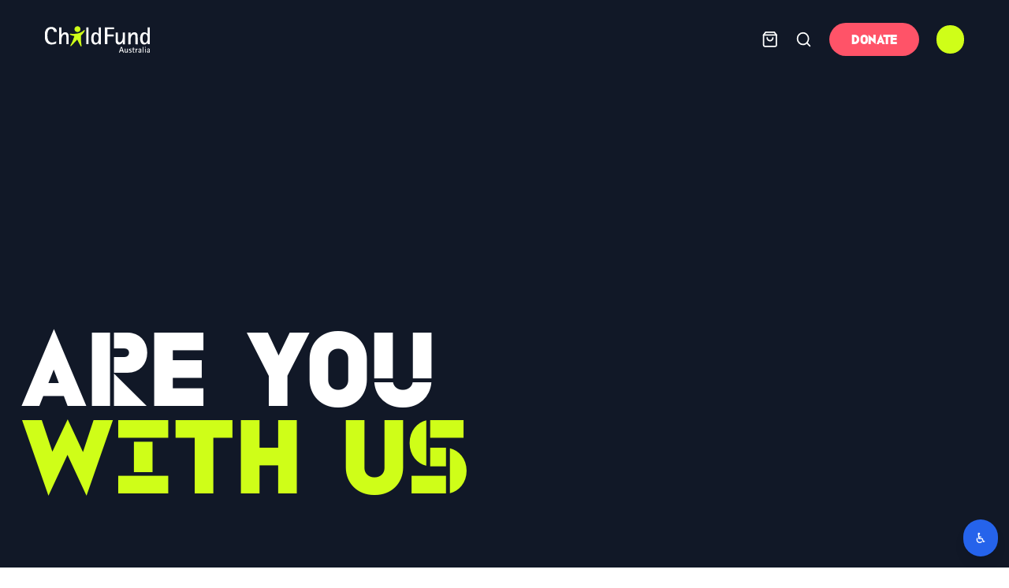

--- FILE ---
content_type: text/html; charset=utf-8
request_url: https://www.childfund.org.au/ways-to-give/
body_size: 25410
content:
<!DOCTYPE html><html class="main-layout __variable_204ef3 __variable_56fb29 __variable_23997e __variable_8aa894" lang="en"><head><meta charSet="utf-8"/><meta name="viewport" content="width=device-width, initial-scale=1"/><link rel="stylesheet" href="/_next/static/css/9bc4bf7b48a21c9b.css" data-precedence="next"/><link rel="stylesheet" href="/_next/static/css/8fc3c1dab785abbe.css" data-precedence="next"/><link rel="stylesheet" href="/_next/static/css/da6512f5b0afe8ea.css" data-precedence="next"/><link rel="stylesheet" href="/_next/static/css/16e491fcabea362d.css" data-precedence="next"/><link rel="preload" as="script" fetchPriority="low" href="/_next/static/chunks/webpack-ebe688132cd88a03.js"/><script src="/_next/static/chunks/4bd1b696-8c510f716e1567e6.js" async=""></script><script src="/_next/static/chunks/1684-05a4d0427ad56bd3.js" async=""></script><script src="/_next/static/chunks/main-app-e1a2c2b2c8b7f71c.js" async=""></script><script src="/_next/static/chunks/94730671-260bb05d55418cbb.js" async=""></script><script src="/_next/static/chunks/8e1d74a4-1bca7d406c5094bf.js" async=""></script><script src="/_next/static/chunks/4134-f1aef0f9a8e33782.js" async=""></script><script src="/_next/static/chunks/2299-a9bd42907aaf3a10.js" async=""></script><script src="/_next/static/chunks/8417-425d8c272832352a.js" async=""></script><script src="/_next/static/chunks/4277-95f5c74319cf25cf.js" async=""></script><script src="/_next/static/chunks/6874-6e7e5160e21b2fda.js" async=""></script><script src="/_next/static/chunks/4301-573ade0420cd8051.js" async=""></script><script src="/_next/static/chunks/9791-e087b8434393dd53.js" async=""></script><script src="/_next/static/chunks/90-46456f815539ca60.js" async=""></script><script src="/_next/static/chunks/8185-01d79844dd81b931.js" async=""></script><script src="/_next/static/chunks/9427-a9acee8684877a6d.js" async=""></script><script src="/_next/static/chunks/910-03665a6334cfc5b7.js" async=""></script><script src="/_next/static/chunks/7215-38b1fe58cd7c8348.js" async=""></script><script src="/_next/static/chunks/app/(site)/%5B%5B...slug%5D%5D/page-2878bacd586e7e81.js" async=""></script><script src="/_next/static/chunks/app/layout-43d46e4b97b55e9f.js" async=""></script><script src="/_next/static/chunks/3364-479d275c18fd768d.js" async=""></script><script src="/_next/static/chunks/app/(site)/layout-d4387c6816f25c31.js" async=""></script><meta name="next-size-adjust" content=""/><script src="/_next/static/chunks/polyfills-42372ed130431b0a.js" noModule=""></script></head><body><div hidden=""><!--$?--><template id="B:0"></template><!--/$--></div><!--$--><!--/$--><!--$?--><template id="B:1"></template><!--/$--><script src="/_next/static/chunks/webpack-ebe688132cd88a03.js" async=""></script><div hidden id="S:1"><template id="P:2"></template><div class="root relative w-full"><button id="enableRecite" class="fixed bottom-4 right-4 z-50 rounded-full bg-blue-600 px-4 py-3 font-bold text-white shadow-lg transition-colors duration-200 hover:bg-blue-700 focus:outline-none focus:ring-2 focus:ring-blue-500 focus:ring-offset-2" aria-label="Enable accessibility tools" title="Click to enable accessibility tools">♿</button><script>(self.__next_s=self.__next_s||[]).push([0,{"children":"(function(w,d,s,l,i){w[l]=w[l]||[];w[l].push({'gtm.start':\n                new Date().getTime(),event:'gtm.js'});var f=d.getElementsByTagName(s)[0],\n                j=d.createElement(s),dl=l!='dataLayer'?'&l='+l:'';j.async=true;j.src=\n                'https://www.googletagmanager.com/gtm.js?id='+i+dl;f.parentNode.insertBefore(j,f);\n                })(window,document,'script','dataLayer','GTM-XXXXXX');","id":"gtm-head"}])</script><noscript><iframe src="https://www.googletagmanager.com/ns.html?id=GTM-XXXXXX" height="0" width="0" style="display:none;visibility:hidden"></iframe></noscript><section aria-label="Notifications alt+T" tabindex="-1" aria-live="polite" aria-relevant="additions text" aria-atomic="false"></section><template id="P:3"></template><!--$?--><template id="B:4"></template><!--/$--></div></div><script>(self.__next_f=self.__next_f||[]).push([0])</script><script>self.__next_f.push([1,"1:\"$Sreact.fragment\"\n4:I[87555,[],\"\"]\n5:I[31295,[],\"\"]\n6:I[6874,[\"9204\",\"static/chunks/94730671-260bb05d55418cbb.js\",\"6711\",\"static/chunks/8e1d74a4-1bca7d406c5094bf.js\",\"4134\",\"static/chunks/4134-f1aef0f9a8e33782.js\",\"2299\",\"static/chunks/2299-a9bd42907aaf3a10.js\",\"8417\",\"static/chunks/8417-425d8c272832352a.js\",\"4277\",\"static/chunks/4277-95f5c74319cf25cf.js\",\"6874\",\"static/chunks/6874-6e7e5160e21b2fda.js\",\"4301\",\"static/chunks/4301-573ade0420cd8051.js\",\"9791\",\"static/chunks/9791-e087b8434393dd53.js\",\"90\",\"static/chunks/90-46456f815539ca60.js\",\"8185\",\"static/chunks/8185-01d79844dd81b931.js\",\"9427\",\"static/chunks/9427-a9acee8684877a6d.js\",\"910\",\"static/chunks/910-03665a6334cfc5b7.js\",\"7215\",\"static/chunks/7215-38b1fe58cd7c8348.js\",\"8919\",\"static/chunks/app/(site)/%5B%5B...slug%5D%5D/page-2878bacd586e7e81.js\"],\"\"]\n8:I[59665,[],\"OutletBoundary\"]\nb:I[74911,[],\"AsyncMetadataOutlet\"]\nd:I[59665,[],\"ViewportBoundary\"]\nf:I[59665,[],\"MetadataBoundary\"]\n11:I[26614,[],\"\"]\n12:I[32645,[\"4134\",\"static/chunks/4134-f1aef0f9a8e33782.js\",\"4277\",\"static/chunks/4277-95f5c74319cf25cf.js\",\"6874\",\"static/chunks/6874-6e7e5160e21b2fda.js\",\"4301\",\"static/chunks/4301-573ade0420cd8051.js\",\"910\",\"static/chunks/910-03665a6334cfc5b7.js\",\"7177\",\"static/chunks/app/layout-43d46e4b97b55e9f.js\"],\"ClientInit\",1]\n13:\"$Sreact.suspense\"\n14:I[98631,[\"4134\",\"static/chunks/4134-f1aef0f9a8e33782.js\",\"4277\",\"static/chunks/4277-95f5c74319cf25cf.js\",\"6874\",\"static/chunks/6874-6e7e5160e21b2fda.js\",\"4301\",\"static/chunks/4301-573ade0420cd8051.js\",\"910\",\"static/chunks/910-03665a6334cfc5b7.js\",\"7177\",\"static/chunks/app/layout-43d46e4b97b55e9f.js\"],\"UTMTracker\"]\n15:I[74911,[],\"AsyncMetadata\"]\n18:I[38265,[\"4134\",\"static/chunks/4134-f1aef0f9a8e33782.js\",\"2299\",\"static/chunks/2299-a9bd42907aaf3a10.js\",\"9791\",\"static/chunks/9791-e087b8434393dd53.js\",\"90\",\"static/chunks/90-46456f815539ca60.js\",\"3364\",\"static/chunks/3364-479d275c18fd768d.js\",\"6750\",\"static/chunks/app/(site)/layout-d4387c6816f25c31.js\"],\"HashScrollHandler\"]\n19:I[75841,[\"4134\",\"static/chunks/4134-f1aef0f9a8e"])</script><script>self.__next_f.push([1,"33782.js\",\"2299\",\"static/chunks/2299-a9bd42907aaf3a10.js\",\"9791\",\"static/chunks/9791-e087b8434393dd53.js\",\"90\",\"static/chunks/90-46456f815539ca60.js\",\"3364\",\"static/chunks/3364-479d275c18fd768d.js\",\"6750\",\"static/chunks/app/(site)/layout-d4387c6816f25c31.js\"],\"ReactLenis\"]\n1a:I[69243,[\"4134\",\"static/chunks/4134-f1aef0f9a8e33782.js\",\"2299\",\"static/chunks/2299-a9bd42907aaf3a10.js\",\"9791\",\"static/chunks/9791-e087b8434393dd53.js\",\"90\",\"static/chunks/90-46456f815539ca60.js\",\"3364\",\"static/chunks/3364-479d275c18fd768d.js\",\"6750\",\"static/chunks/app/(site)/layout-d4387c6816f25c31.js\"],\"\"]\n1b:I[97031,[\"4134\",\"static/chunks/4134-f1aef0f9a8e33782.js\",\"2299\",\"static/chunks/2299-a9bd42907aaf3a10.js\",\"9791\",\"static/chunks/9791-e087b8434393dd53.js\",\"90\",\"static/chunks/90-46456f815539ca60.js\",\"3364\",\"static/chunks/3364-479d275c18fd768d.js\",\"6750\",\"static/chunks/app/(site)/layout-d4387c6816f25c31.js\"],\"default\"]\n1c:I[28641,[\"4134\",\"static/chunks/4134-f1aef0f9a8e33782.js\",\"2299\",\"static/chunks/2299-a9bd42907aaf3a10.js\",\"9791\",\"static/chunks/9791-e087b8434393dd53.js\",\"90\",\"static/chunks/90-46456f815539ca60.js\",\"3364\",\"static/chunks/3364-479d275c18fd768d.js\",\"6750\",\"static/chunks/app/(site)/layout-d4387c6816f25c31.js\"],\"ShopifyCartProvider\"]\n1d:I[56671,[\"4134\",\"static/chunks/4134-f1aef0f9a8e33782.js\",\"2299\",\"static/chunks/2299-a9bd42907aaf3a10.js\",\"9791\",\"static/chunks/9791-e087b8434393dd53.js\",\"90\",\"static/chunks/90-46456f815539ca60.js\",\"3364\",\"static/chunks/3364-479d275c18fd768d.js\",\"6750\",\"static/chunks/app/(site)/layout-d4387c6816f25c31.js\"],\"Toaster\"]\n:HL[\"/_next/static/media/35868b329ffeef05-s.p.otf\",\"font\",{\"crossOrigin\":\"\",\"type\":\"font/otf\"}]\n:HL[\"/_next/static/media/42ded0f68f1447dd-s.p.otf\",\"font\",{\"crossOrigin\":\"\",\"type\":\"font/otf\"}]\n:HL[\"/_next/static/media/5d504cb25659ef6c-s.p.otf\",\"font\",{\"crossOrigin\":\"\",\"type\":\"font/otf\"}]\n:HL[\"/_next/static/media/624a1b7abe3bc738-s.p.otf\",\"font\",{\"crossOrigin\":\"\",\"type\":\"font/otf\"}]\n:HL[\"/_next/static/media/68b60bc6442bd841-s.p.otf\",\"font\",{\"crossOrigin\":\"\",\"type\":\"font/otf\"}]\n:HL[\""])</script><script>self.__next_f.push([1,"/_next/static/media/74561fc4029418bb-s.p.otf\",\"font\",{\"crossOrigin\":\"\",\"type\":\"font/otf\"}]\n:HL[\"/_next/static/media/793529d8e9ab68f5-s.p.otf\",\"font\",{\"crossOrigin\":\"\",\"type\":\"font/otf\"}]\n:HL[\"/_next/static/media/81149f3fe61fbcbc-s.p.otf\",\"font\",{\"crossOrigin\":\"\",\"type\":\"font/otf\"}]\n:HL[\"/_next/static/media/8f506e786e15d275-s.p.otf\",\"font\",{\"crossOrigin\":\"\",\"type\":\"font/otf\"}]\n:HL[\"/_next/static/media/fd6b15ce6c76aa41-s.p.otf\",\"font\",{\"crossOrigin\":\"\",\"type\":\"font/otf\"}]\n:HL[\"/_next/static/css/9bc4bf7b48a21c9b.css\",\"style\"]\n:HL[\"/_next/static/css/8fc3c1dab785abbe.css\",\"style\"]\n:HL[\"/_next/static/css/da6512f5b0afe8ea.css\",\"style\"]\n:HL[\"/_next/static/css/16e491fcabea362d.css\",\"style\"]\n"])</script><script>self.__next_f.push([1,"0:{\"P\":null,\"b\":\"build-1768339502165\",\"p\":\"\",\"c\":[\"\",\"ways-to-give\",\"\"],\"i\":false,\"f\":[[[\"\",{\"children\":[\"(site)\",{\"children\":[[\"slug\",\"ways-to-give\",\"oc\"],{\"children\":[\"__PAGE__\",{}]}]}]},\"$undefined\",\"$undefined\",true],[\"\",[\"$\",\"$1\",\"c\",{\"children\":[[[\"$\",\"link\",\"0\",{\"rel\":\"stylesheet\",\"href\":\"/_next/static/css/9bc4bf7b48a21c9b.css\",\"precedence\":\"next\",\"crossOrigin\":\"$undefined\",\"nonce\":\"$undefined\"}],[\"$\",\"link\",\"1\",{\"rel\":\"stylesheet\",\"href\":\"/_next/static/css/8fc3c1dab785abbe.css\",\"precedence\":\"next\",\"crossOrigin\":\"$undefined\",\"nonce\":\"$undefined\"}]],\"$L2\"]}],{\"children\":[\"(site)\",[\"$\",\"$1\",\"c\",{\"children\":[[[\"$\",\"link\",\"0\",{\"rel\":\"stylesheet\",\"href\":\"/_next/static/css/da6512f5b0afe8ea.css\",\"precedence\":\"next\",\"crossOrigin\":\"$undefined\",\"nonce\":\"$undefined\"}]],\"$L3\"]}],{\"children\":[[\"slug\",\"ways-to-give\",\"oc\"],[\"$\",\"$1\",\"c\",{\"children\":[null,[\"$\",\"$L4\",null,{\"parallelRouterKey\":\"children\",\"error\":\"$undefined\",\"errorStyles\":\"$undefined\",\"errorScripts\":\"$undefined\",\"template\":[\"$\",\"$L5\",null,{}],\"templateStyles\":\"$undefined\",\"templateScripts\":\"$undefined\",\"notFound\":[[\"$\",\"section\",null,{\"className\":\"flex min-h-screen flex-col items-center justify-center gap-8 bg-dark-green px-8 py-16 text-white\",\"children\":[[\"$\",\"h1\",null,{\"ref\":\"$undefined\",\"className\":\"font-childfund-random text-h1-mobile md:text-h1-tablet lg:text-h1 text-center text-bright-green\",\"children\":\"404\"}],[\"$\",\"div\",null,{\"className\":\"max-w-xl text-center\",\"children\":[[\"$\",\"h3\",null,{\"ref\":\"$undefined\",\"className\":\"font-childfund-sans text-h4-mobile md:text-h4-tablet lg:text-h4 text-white\",\"children\":\"Sorry, we can’t find that page.\"}],[\"$\",\"p\",null,{\"ref\":\"$undefined\",\"className\":\"font-childfund-sans text-body md:text-body lg:text-body mt-4 text-white/80\",\"children\":\"The page you’re looking for might have moved or no longer exists. Let’s get you back to somewhere safe.\"}]]}],[\"$\",\"$L6\",null,{\"href\":\"/\",\"className\":\"rounded-full border border-bright-green bg-bright-green px-8 py-3 font-bold text-dark-green transition hover:bg-transparent hover:text-white\",\"children\":\"Go to homepage\"}]]}],[]],\"forbidden\":\"$undefined\",\"unauthorized\":\"$undefined\"}]]}],{\"children\":[\"__PAGE__\",[\"$\",\"$1\",\"c\",{\"children\":[\"$L7\",[[\"$\",\"link\",\"0\",{\"rel\":\"stylesheet\",\"href\":\"/_next/static/css/16e491fcabea362d.css\",\"precedence\":\"next\",\"crossOrigin\":\"$undefined\",\"nonce\":\"$undefined\"}]],[\"$\",\"$L8\",null,{\"children\":[\"$L9\",\"$La\",[\"$\",\"$Lb\",null,{\"promise\":\"$@c\"}]]}]]}],{},null,false]},null,false]},null,false]},null,false],[\"$\",\"$1\",\"h\",{\"children\":[null,[\"$\",\"$1\",\"yB3psJedd1GeNbATgsDBov\",{\"children\":[[\"$\",\"$Ld\",null,{\"children\":\"$Le\"}],[\"$\",\"meta\",null,{\"name\":\"next-size-adjust\",\"content\":\"\"}]]}],[\"$\",\"$Lf\",null,{\"children\":\"$L10\"}]]}],false]],\"m\":\"$undefined\",\"G\":[\"$11\",\"$undefined\"],\"s\":false,\"S\":false}\n"])</script><script>self.__next_f.push([1,"2:[\"$\",\"html\",null,{\"className\":\"main-layout __variable_204ef3 __variable_56fb29 __variable_23997e __variable_8aa894\",\"lang\":\"en\",\"children\":[\"$\",\"body\",null,{\"children\":[[\"$\",\"$L12\",null,{}],[\"$\",\"$13\",null,{\"children\":[\"$\",\"$L14\",null,{}]}],[\"$\",\"$13\",null,{\"children\":[\"$\",\"$L4\",null,{\"parallelRouterKey\":\"children\",\"error\":\"$undefined\",\"errorStyles\":\"$undefined\",\"errorScripts\":\"$undefined\",\"template\":[\"$\",\"$L5\",null,{}],\"templateStyles\":\"$undefined\",\"templateScripts\":\"$undefined\",\"notFound\":[[[\"$\",\"title\",null,{\"children\":\"404: This page could not be found.\"}],[\"$\",\"div\",null,{\"style\":{\"fontFamily\":\"system-ui,\\\"Segoe UI\\\",Roboto,Helvetica,Arial,sans-serif,\\\"Apple Color Emoji\\\",\\\"Segoe UI Emoji\\\"\",\"height\":\"100vh\",\"textAlign\":\"center\",\"display\":\"flex\",\"flexDirection\":\"column\",\"alignItems\":\"center\",\"justifyContent\":\"center\"},\"children\":[\"$\",\"div\",null,{\"children\":[[\"$\",\"style\",null,{\"dangerouslySetInnerHTML\":{\"__html\":\"body{color:#000;background:#fff;margin:0}.next-error-h1{border-right:1px solid rgba(0,0,0,.3)}@media (prefers-color-scheme:dark){body{color:#fff;background:#000}.next-error-h1{border-right:1px solid rgba(255,255,255,.3)}}\"}}],[\"$\",\"h1\",null,{\"className\":\"next-error-h1\",\"style\":{\"display\":\"inline-block\",\"margin\":\"0 20px 0 0\",\"padding\":\"0 23px 0 0\",\"fontSize\":24,\"fontWeight\":500,\"verticalAlign\":\"top\",\"lineHeight\":\"49px\"},\"children\":404}],[\"$\",\"div\",null,{\"style\":{\"display\":\"inline-block\"},\"children\":[\"$\",\"h2\",null,{\"style\":{\"fontSize\":14,\"fontWeight\":400,\"lineHeight\":\"49px\",\"margin\":0},\"children\":\"This page could not be found.\"}]}]]}]}]],[]],\"forbidden\":\"$undefined\",\"unauthorized\":\"$undefined\"}]}]]}]}]\n10:[\"$\",\"div\",null,{\"hidden\":true,\"children\":[\"$\",\"$13\",null,{\"fallback\":null,\"children\":[\"$\",\"$L15\",null,{\"promise\":\"$@16\"}]}]}]\na:null\n"])</script><script>self.__next_f.push([1,"3:[\"$L17\",[\"$\",\"$L18\",null,{}],[\"$\",\"$L19\",null,{\"root\":true,\"options\":{\"lerp\":0.1,\"duration\":2,\"smoothWheel\":true},\"children\":[\"$\",\"div\",null,{\"className\":\"root relative w-full\",\"children\":[[\"$\",\"$L1a\",null,{\"id\":\"fundraiseup-script\",\"strategy\":\"lazyOnload\",\"children\":\"(function(w,d,s,n,a){if(!w[n]){var l='call,catch,on,once,set,then,track,openCheckout'\\n            .split(','),i,o=function(n){return'function'==typeof n?o.l.push([arguments])\u0026\u0026o\\n            :function(){return o.l.push([n,arguments])\u0026\u0026o}},t=d.getElementsByTagName(s)[0],\\n            j=d.createElement(s);j.async=!0;j.src='https://cdn.fundraiseup.com/widget/'+a+'';\\n            t.parentNode.insertBefore(j,t);o.s=Date.now();o.v=5;o.h=w.location.href;o.l=[];\\n            for(i=0;i\u003c8;i++)o[l[i]]=o(l[i]);w[n]=o}\\n            })(window,document,'script','FundraiseUp','ANLWWPXR');\"}],[\"$\",\"$L1b\",null,{\"serviceKey\":\"67f586695df3985a743f09bb0ae16427a9ec6862\",\"autoLoad\":false,\"showFloatingButton\":true}],[\"$\",\"$L1a\",null,{\"id\":\"gtm-head\",\"strategy\":\"beforeInteractive\",\"dangerouslySetInnerHTML\":{\"__html\":\"(function(w,d,s,l,i){w[l]=w[l]||[];w[l].push({'gtm.start':\\n                new Date().getTime(),event:'gtm.js'});var f=d.getElementsByTagName(s)[0],\\n                j=d.createElement(s),dl=l!='dataLayer'?'\u0026l='+l:'';j.async=true;j.src=\\n                'https://www.googletagmanager.com/gtm.js?id='+i+dl;f.parentNode.insertBefore(j,f);\\n                })(window,document,'script','dataLayer','GTM-XXXXXX');\"}}],[\"$\",\"noscript\",null,{\"children\":[\"$\",\"iframe\",null,{\"src\":\"https://www.googletagmanager.com/ns.html?id=GTM-XXXXXX\",\"height\":\"0\",\"width\":\"0\",\"style\":{\"display\":\"none\",\"visibility\":\"hidden\"}}]}],[\"$\",\"$L1c\",null,{\"children\":[false,[\"$\",\"$L1d\",null,{}],false,[\"$\",\"$L4\",null,{\"parallelRouterKey\":\"children\",\"error\":\"$undefined\",\"errorStyles\":\"$undefined\",\"errorScripts\":\"$undefined\",\"template\":[\"$\",\"$L5\",null,{}],\"templateStyles\":\"$undefined\",\"templateScripts\":\"$undefined\",\"notFound\":[[[\"$\",\"title\",null,{\"children\":\"404: This page could not be found.\"}],[\"$\",\"div\",null,{\"style\":\"$2:props:children:props:children:2:props:children:props:notFound:0:1:props:style\",\"children\":[\"$\",\"div\",null,{\"children\":[[\"$\",\"style\",null,{\"dangerouslySetInnerHTML\":{\"__html\":\"body{color:#000;background:#fff;margin:0}.next-error-h1{border-right:1px solid rgba(0,0,0,.3)}@media (prefers-color-scheme:dark){body{color:#fff;background:#000}.next-error-h1{border-right:1px solid rgba(255,255,255,.3)}}\"}}],[\"$\",\"h1\",null,{\"className\":\"next-error-h1\",\"style\":\"$2:props:children:props:children:2:props:children:props:notFound:0:1:props:children:props:children:1:props:style\",\"children\":404}],[\"$\",\"div\",null,{\"style\":\"$2:props:children:props:children:2:props:children:props:notFound:0:1:props:children:props:children:2:props:style\",\"children\":[\"$\",\"h2\",null,{\"style\":\"$2:props:children:props:children:2:props:children:props:notFound:0:1:props:children:props:children:2:props:children:props:style\",\"children\":\"This page could not be found.\"}]}]]}]}]],[]],\"forbidden\":\"$undefined\",\"unauthorized\":\"$undefined\"}]]}]]}]}]]\n"])</script><script>self.__next_f.push([1,"e:[[\"$\",\"meta\",\"0\",{\"charSet\":\"utf-8\"}],[\"$\",\"meta\",\"1\",{\"name\":\"viewport\",\"content\":\"width=device-width, initial-scale=1\"}]]\n9:null\n"])</script><script>self.__next_f.push([1,"17:[[\"$\",\"$L1a\",null,{\"id\":\"gtm-script\",\"strategy\":\"afterInteractive\",\"dangerouslySetInnerHTML\":{\"__html\":\"\\n            (function(w,d,s,l,i){w[l]=w[l]||[];w[l].push({'gtm.start':\\n            new Date().getTime(),event:'gtm.js'});var f=d.getElementsByTagName(s)[0],\\n            j=d.createElement(s),dl=l!='dataLayer'?'\u0026l='+l:'';j.async=true;j.src=\\n            'https://www.googletagmanager.com/gtm.js?id='+i+dl;f.parentNode.insertBefore(j,f);\\n            })(window,document,'script','dataLayer','GTM-KWL53N');\\n          \"}}],[\"$\",\"noscript\",null,{\"children\":[\"$\",\"iframe\",null,{\"src\":\"https://www.googletagmanager.com/ns.html?id=GTM-KWL53N\",\"height\":\"0\",\"width\":\"0\",\"style\":{\"display\":\"none\",\"visibility\":\"hidden\"}}]}]]\n"])</script><div hidden id="S:2"><noscript><iframe src="https://www.googletagmanager.com/ns.html?id=GTM-KWL53N" height="0" width="0" style="display:none;visibility:hidden"></iframe></noscript></div><script>$RS=function(a,b){a=document.getElementById(a);b=document.getElementById(b);for(a.parentNode.removeChild(a);a.firstChild;)b.parentNode.insertBefore(a.firstChild,b);b.parentNode.removeChild(b)};$RS("S:2","P:2")</script><script>self.__next_f.push([1,"c:{\"metadata\":[[\"$\",\"title\",\"0\",{\"children\":\"Donate Today | ChildFund Australia\"}],[\"$\",\"meta\",\"1\",{\"name\":\"description\",\"content\":\"Every child needs a childhood. Our mission is to give children in poverty a future. Read more about how your donation can fund a child in need.\"}],[\"$\",\"link\",\"2\",{\"rel\":\"canonical\",\"href\":\"https://www.childfund.org.au/ways-to-give/\"}],[\"$\",\"meta\",\"3\",{\"property\":\"og:title\",\"content\":\"Donate Today | ChildFund Australia\"}],[\"$\",\"meta\",\"4\",{\"property\":\"og:description\",\"content\":\"Every child needs a childhood. Our mission is to give children in poverty a future. Read more about how your donation can fund a child in need.\"}],[\"$\",\"meta\",\"5\",{\"property\":\"og:url\",\"content\":\"https://www.childfund.org.au/ways-to-give/\"}],[\"$\",\"meta\",\"6\",{\"property\":\"og:type\",\"content\":\"website\"}],[\"$\",\"meta\",\"7\",{\"name\":\"twitter:card\",\"content\":\"summary_large_image\"}],[\"$\",\"meta\",\"8\",{\"name\":\"twitter:title\",\"content\":\"Donate Today | ChildFund Australia\"}],[\"$\",\"meta\",\"9\",{\"name\":\"twitter:description\",\"content\":\"Every child needs a childhood. Our mission is to give children in poverty a future. Read more about how your donation can fund a child in need.\"}],[\"$\",\"link\",\"10\",{\"rel\":\"icon\",\"href\":\"/favicon.ico\",\"type\":\"image/x-icon\",\"sizes\":\"16x16\"}],[\"$\",\"link\",\"11\",{\"rel\":\"icon\",\"href\":\"/favicon.ico\"}]],\"error\":null,\"digest\":\"$undefined\"}\n16:{\"metadata\":\"$c:metadata\",\"error\":null,\"digest\":\"$undefined\"}\n"])</script><script>self.__next_f.push([1,"1e:I[91036,[\"9204\",\"static/chunks/94730671-260bb05d55418cbb.js\",\"6711\",\"static/chunks/8e1d74a4-1bca7d406c5094bf.js\",\"4134\",\"static/chunks/4134-f1aef0f9a8e33782.js\",\"2299\",\"static/chunks/2299-a9bd42907aaf3a10.js\",\"8417\",\"static/chunks/8417-425d8c272832352a.js\",\"4277\",\"static/chunks/4277-95f5c74319cf25cf.js\",\"6874\",\"static/chunks/6874-6e7e5160e21b2fda.js\",\"4301\",\"static/chunks/4301-573ade0420cd8051.js\",\"9791\",\"static/chunks/9791-e087b8434393dd53.js\",\"90\",\"static/chunks/90-46456f815539ca60.js\",\"8185\",\"static/chunks/8185-01d79844dd81b931.js\",\"9427\",\"static/chunks/9427-a9acee8684877a6d.js\",\"910\",\"static/chunks/910-03665a6334cfc5b7.js\",\"7215\",\"static/chunks/7215-38b1fe58cd7c8348.js\",\"8919\",\"static/chunks/app/(site)/%5B%5B...slug%5D%5D/page-2878bacd586e7e81.js\"],\"Header\",1]\n1f:I[67014,[\"9204\",\"static/chunks/94730671-260bb05d55418cbb.js\",\"6711\",\"static/chunks/8e1d74a4-1bca7d406c5094bf.js\",\"4134\",\"static/chunks/4134-f1aef0f9a8e33782.js\",\"2299\",\"static/chunks/2299-a9bd42907aaf3a10.js\",\"8417\",\"static/chunks/8417-425d8c272832352a.js\",\"4277\",\"static/chunks/4277-95f5c74319cf25cf.js\",\"6874\",\"static/chunks/6874-6e7e5160e21b2fda.js\",\"4301\",\"static/chunks/4301-573ade0420cd8051.js\",\"9791\",\"static/chunks/9791-e087b8434393dd53.js\",\"90\",\"static/chunks/90-46456f815539ca60.js\",\"8185\",\"static/chunks/8185-01d79844dd81b931.js\",\"9427\",\"static/chunks/9427-a9acee8684877a6d.js\",\"910\",\"static/chunks/910-03665a6334cfc5b7.js\",\"7215\",\"static/chunks/7215-38b1fe58cd7c8348.js\",\"8919\",\"static/chunks/app/(site)/%5B%5B...slug%5D%5D/page-2878bacd586e7e81.js\"],\"default\",1]\n20:I[80404,[\"9204\",\"static/chunks/94730671-260bb05d55418cbb.js\",\"6711\",\"static/chunks/8e1d74a4-1bca7d406c5094bf.js\",\"4134\",\"static/chunks/4134-f1aef0f9a8e33782.js\",\"2299\",\"static/chunks/2299-a9bd42907aaf3a10.js\",\"8417\",\"static/chunks/8417-425d8c272832352a.js\",\"4277\",\"static/chunks/4277-95f5c74319cf25cf.js\",\"6874\",\"static/chunks/6874-6e7e5160e21b2fda.js\",\"4301\",\"static/chunks/4301-573ade0420cd8051.js\",\"9791\",\"static/chunks/9791-e087b8434393dd53.js\",\"90\",\"static/chunks/90-46456f815539ca60"])</script><script>self.__next_f.push([1,".js\",\"8185\",\"static/chunks/8185-01d79844dd81b931.js\",\"9427\",\"static/chunks/9427-a9acee8684877a6d.js\",\"910\",\"static/chunks/910-03665a6334cfc5b7.js\",\"7215\",\"static/chunks/7215-38b1fe58cd7c8348.js\",\"8919\",\"static/chunks/app/(site)/%5B%5B...slug%5D%5D/page-2878bacd586e7e81.js\"],\"ResponsiveImage\"]\n22:I[38932,[\"9204\",\"static/chunks/94730671-260bb05d55418cbb.js\",\"6711\",\"static/chunks/8e1d74a4-1bca7d406c5094bf.js\",\"4134\",\"static/chunks/4134-f1aef0f9a8e33782.js\",\"2299\",\"static/chunks/2299-a9bd42907aaf3a10.js\",\"8417\",\"static/chunks/8417-425d8c272832352a.js\",\"4277\",\"static/chunks/4277-95f5c74319cf25cf.js\",\"6874\",\"static/chunks/6874-6e7e5160e21b2fda.js\",\"4301\",\"static/chunks/4301-573ade0420cd8051.js\",\"9791\",\"static/chunks/9791-e087b8434393dd53.js\",\"90\",\"static/chunks/90-46456f815539ca60.js\",\"8185\",\"static/chunks/8185-01d79844dd81b931.js\",\"9427\",\"static/chunks/9427-a9acee8684877a6d.js\",\"910\",\"static/chunks/910-03665a6334cfc5b7.js\",\"7215\",\"static/chunks/7215-38b1fe58cd7c8348.js\",\"8919\",\"static/chunks/app/(site)/%5B%5B...slug%5D%5D/page-2878bacd586e7e81.js\"],\"default\"]\n24:I[10255,[\"9204\",\"static/chunks/94730671-260bb05d55418cbb.js\",\"6711\",\"static/chunks/8e1d74a4-1bca7d406c5094bf.js\",\"4134\",\"static/chunks/4134-f1aef0f9a8e33782.js\",\"2299\",\"static/chunks/2299-a9bd42907aaf3a10.js\",\"8417\",\"static/chunks/8417-425d8c272832352a.js\",\"4277\",\"static/chunks/4277-95f5c74319cf25cf.js\",\"6874\",\"static/chunks/6874-6e7e5160e21b2fda.js\",\"4301\",\"static/chunks/4301-573ade0420cd8051.js\",\"9791\",\"static/chunks/9791-e087b8434393dd53.js\",\"90\",\"static/chunks/90-46456f815539ca60.js\",\"8185\",\"static/chunks/8185-01d79844dd81b931.js\",\"9427\",\"static/chunks/9427-a9acee8684877a6d.js\",\"910\",\"static/chunks/910-03665a6334cfc5b7.js\",\"7215\",\"static/chunks/7215-38b1fe58cd7c8348.js\",\"8919\",\"static/chunks/app/(site)/%5B%5B...slug%5D%5D/page-2878bacd586e7e81.js\"],\"PreloadChunks\"]\n25:I[37361,[\"9204\",\"static/chunks/94730671-260bb05d55418cbb.js\",\"6711\",\"static/chunks/8e1d74a4-1bca7d406c5094bf.js\",\"4134\",\"static/chunks/4134-f1aef0f9a8e33782.js\",\"2299\",\"static/chunks/2299-a9b"])</script><script>self.__next_f.push([1,"d42907aaf3a10.js\",\"8417\",\"static/chunks/8417-425d8c272832352a.js\",\"4277\",\"static/chunks/4277-95f5c74319cf25cf.js\",\"6874\",\"static/chunks/6874-6e7e5160e21b2fda.js\",\"4301\",\"static/chunks/4301-573ade0420cd8051.js\",\"9791\",\"static/chunks/9791-e087b8434393dd53.js\",\"90\",\"static/chunks/90-46456f815539ca60.js\",\"8185\",\"static/chunks/8185-01d79844dd81b931.js\",\"9427\",\"static/chunks/9427-a9acee8684877a6d.js\",\"910\",\"static/chunks/910-03665a6334cfc5b7.js\",\"7215\",\"static/chunks/7215-38b1fe58cd7c8348.js\",\"8919\",\"static/chunks/app/(site)/%5B%5B...slug%5D%5D/page-2878bacd586e7e81.js\"],\"default\"]\n26:I[15011,[\"9204\",\"static/chunks/94730671-260bb05d55418cbb.js\",\"6711\",\"static/chunks/8e1d74a4-1bca7d406c5094bf.js\",\"4134\",\"static/chunks/4134-f1aef0f9a8e33782.js\",\"2299\",\"static/chunks/2299-a9bd42907aaf3a10.js\",\"8417\",\"static/chunks/8417-425d8c272832352a.js\",\"4277\",\"static/chunks/4277-95f5c74319cf25cf.js\",\"6874\",\"static/chunks/6874-6e7e5160e21b2fda.js\",\"4301\",\"static/chunks/4301-573ade0420cd8051.js\",\"9791\",\"static/chunks/9791-e087b8434393dd53.js\",\"90\",\"static/chunks/90-46456f815539ca60.js\",\"8185\",\"static/chunks/8185-01d79844dd81b931.js\",\"9427\",\"static/chunks/9427-a9acee8684877a6d.js\",\"910\",\"static/chunks/910-03665a6334cfc5b7.js\",\"7215\",\"static/chunks/7215-38b1fe58cd7c8348.js\",\"8919\",\"static/chunks/app/(site)/%5B%5B...slug%5D%5D/page-2878bacd586e7e81.js\"],\"default\"]\n21:T49a,[data-uri]"])</script><script>self.__next_f.push([1,"saKGbGk+zYSBBz2FAqyIQmWSGM9tnguc8NL56Pwez0ADx0WWHMcAlsMhFo+UzISYwjjLj4ADct3V0hLcykDEV8Y1+d0m9RnNtSsWhExoiG6tNZoMsXgumiBMacdngy7wbvrAu8kzdguscEfZckYBCxQZVxHHi0wyTmwMEwK/[base64]/MjU3olqMLqeUqlMkuRApFBxq5+wRN3nYjk9aMamQ1SCnKR5xjqYgeexKJci+gyvIqVHVBEjSqi7/8AULEqWC+56UDAAAAAElFTkSuQmCC23:T45a,[data-uri]"])</script><script>self.__next_f.push([1,"7:[\"$\",\"$13\",null,{\"children\":[\"$\",\"div\",\"ways-to-give\",{\"className\":\"bg-green\",\"children\":[[\"$\",\"$L1e\",null,{\"header\":{\"_createdAt\":\"2025-10-03T01:42:01Z\",\"_id\":\"header\",\"_rev\":\"Ldc2BgPcpfL2ihjagjrV50\",\"_system\":{\"base\":{\"id\":\"header\",\"rev\":\"mXsDyLN04EKCrxVbcSFy2I\"}},\"_type\":\"header\",\"_updatedAt\":\"2026-01-14T02:34:39Z\",\"cartLink\":{\"_type\":\"linkWithoutText\",\"image\":{\"_type\":\"image\",\"asset\":{\"_ref\":\"image-3ae5492fb0256eaa4d05e7664b646e6eeb5492f9-24x24-svg\",\"_type\":\"reference\"}},\"internalLink\":{\"_createdAt\":\"2025-10-01T03:17:28Z\",\"_id\":\"2735ac5d-fb75-4bb8-8a6d-7461076b283f\",\"_type\":\"page\",\"_updatedAt\":\"2025-11-03T04:41:42Z\",\"blocks\":{\"list\":[{\"_key\":\"435fe0931d22\",\"_type\":\"block.hero\"},{\"_key\":\"ecec6b7c5179\",\"_type\":\"block.cart\"}]},\"slug\":{\"current\":\"cart\",\"prefix\":null},\"title\":\"Cart\"},\"type\":\"internalLink\"},\"defaultCampaignId\":null,\"defaultDonationType\":\"monthly\",\"donationOptions\":null,\"logo\":{\"_type\":\"adaptiveImage\",\"altText\":\"ChildFund Australia Logo\",\"desktopImage\":{\"_type\":\"image\",\"asset\":{\"_id\":\"image-37f1a20c2371c8fe340f6e7f20f720c2541eaa06-344x90-svg\",\"crop\":null,\"hotspot\":null,\"metadata\":{\"dimensions\":{\"_type\":\"sanity.imageDimensions\",\"aspectRatio\":3.8222222222222224,\"height\":90,\"width\":344},\"lqip\":\"[data-uri]\",\"palette\":{\"_type\":\"sanity.imagePalette\",\"darkMuted\":{\"_type\":\"sanity.imagePaletteSwatch\",\"background\":\"#2c2848\",\"foreground\":\"#fff\",\"population\":0.01,\"title\":\"#fff\"},\"darkVibrant\":{\"_type\":\"sanity.imagePaletteSwatch\",\"background\":\"#304c06\",\"foreground\":\"#fff\",\"population\":0.11,\"title\":\"#fff\"},\"dominant\":{\"_type\":\"sanity.imagePaletteSwatch\",\"background\":\"#cef91a\",\"foreground\":\"#000\",\"population\":3.22,\"title\":\"#000\"},\"lightMuted\":{\"_type\":\"sanity.imagePaletteSwatch\",\"background\":\"#bcbcbc\",\"foreground\":\"#000\",\"population\":0.39,\"title\":\"#fff\"},\"lightVibrant\":{\"_type\":\"sanity.imagePaletteSwatch\",\"background\":\"#f4fc34\",\"foreground\":\"#000\",\"population\":0.01,\"title\":\"#000\"},\"muted\":{\"_type\":\"sanity.imagePaletteSwatch\",\"background\":\"#a4b454\",\"foreground\":\"#000\",\"population\":0.01,\"title\":\"#fff\"},\"vibrant\":{\"_type\":\"sanity.imagePaletteSwatch\",\"background\":\"#cef91a\",\"foreground\":\"#000\",\"population\":3.22,\"title\":\"#000\"}}},\"mimeType\":\"image/svg+xml\",\"size\":5984,\"url\":\"https://cdn.sanity.io/images/g8c8cgib/production/37f1a20c2371c8fe340f6e7f20f720c2541eaa06-344x90.svg\"}},\"mobileImage\":null},\"monthlyCampaignId\":\"FUNLGAHKGXX\",\"monthlyDonationOptions\":[{\"_key\":\"93d26aa21402\",\"_type\":\"donationOption\",\"description\":\"Supply safe water so children don’t have to fetch and drink polluted water for:\",\"price\":15,\"priceLabel\":\"$$15\"},{\"_key\":\"b0b89dd377c445330a074beaf0756c9f\",\"_type\":\"donationOption\",\"description\":\"Supply safe water so children don’t have to fetch and drink polluted water for:\",\"price\":25,\"priceLabel\":\"$$25\"},{\"_key\":\"50c1a5a41c84a689e0e892bee419b161\",\"_type\":\"donationOption\",\"description\":\"Supply safe water so children don’t have to fetch and drink polluted water for:\",\"price\":35,\"priceLabel\":\"$$35\"}],\"navigation\":[{\"_key\":\"54f54948ee57\",\"_type\":\"headerNavMenu\",\"internalLink\":null,\"links\":[{\"_key\":\"4cc41ef52ff8\",\"_type\":\"link\",\"internalLink\":{\"_createdAt\":\"2025-10-29T04:22:48Z\",\"_id\":\"5b912590-de56-4e21-b891-245d78953444\",\"_type\":\"page\",\"_updatedAt\":\"2025-11-27T03:50:24Z\",\"blocks\":{\"list\":[{\"_key\":\"d120e5455977\",\"_type\":\"block.hero\"},{\"_key\":\"8bc44a95f701\",\"_type\":\"component\"},{\"_key\":\"1cd53b34bea6\",\"_type\":\"block.stickyScroll\"},{\"_key\":\"26254f125f01\",\"_type\":\"component\"},{\"_key\":\"df1658bf39f9\",\"_type\":\"component\"}]},\"slug\":{\"current\":\"strong-start\",\"prefix\":{\"slug\":{\"current\":\"ways-to-give\",\"prefix\":null}}},\"title\":\"Ways to Give | Give children a strong start they need\"},\"text\":\"Donate Today\",\"type\":\"internalLink\"},{\"_key\":\"21d846bebb78\",\"_type\":\"link\",\"internalLink\":{\"_createdAt\":\"2025-10-04T21:23:41Z\",\"_id\":\"8fdc8b98-7d42-4c90-b82f-191605485db0\",\"_type\":\"page\",\"_updatedAt\":\"2025-12-22T04:23:37Z\",\"blocks\":{\"list\":[{\"_key\":\"aff955158ac5\",\"_type\":\"block.hero\"},{\"_key\":\"f8dd1bd1cc79\",\"_type\":\"component\"},{\"_key\":\"c1d044081830\",\"_type\":\"component\"},{\"_key\":\"596a3db17676\",\"_type\":\"component\"}]},\"slug\":{\"current\":\"donate-monthly\",\"prefix\":{\"slug\":{\"current\":\"ways-to-give\",\"prefix\":null}}},\"title\":\"Ways to Give | Donate Monthly\"},\"openInNewTab\":false,\"text\":\"Become a Regular Donor\",\"type\":\"internalLink\"},{\"_key\":\"b453bd773f04\",\"_type\":\"link\",\"internalLink\":{\"_createdAt\":\"2025-11-11T23:24:37Z\",\"_id\":\"6031e8c9-318d-4600-aa41-a18555cae733\",\"_type\":\"page\",\"_updatedAt\":\"2026-01-13T05:33:22Z\",\"blocks\":{\"list\":[{\"_key\":\"d120e5455977\",\"_type\":\"block.hero\"},{\"_key\":\"8bc44a95f701\",\"_type\":\"component\"},{\"_key\":\"31d3d8c2b41012a231801a225f53ea90\",\"_type\":\"component\"},{\"_key\":\"1cd53b34bea6\",\"_type\":\"block.stickyScroll\"},{\"_key\":\"6073cbb1bd22\",\"_type\":\"block.grid\"}]},\"slug\":{\"current\":\"gaza-emergency\",\"prefix\":{\"slug\":{\"current\":\"ways-to-give\",\"prefix\":null}}},\"title\":\"Ways to Give | Help children in Gaza stay safe, learn, and rebuild their futures. \"},\"openInNewTab\":true,\"text\":\"Gaza Urgent Appeal\",\"type\":\"internalLink\"},{\"_key\":\"94b40524ef7a\",\"_type\":\"link\",\"internalLink\":{\"_createdAt\":\"2025-10-04T21:25:53Z\",\"_id\":\"8ef165b6-213b-4ec0-806a-b199f44e71a7\",\"_type\":\"page\",\"_updatedAt\":\"2025-10-27T22:36:42Z\",\"blocks\":{\"list\":[{\"_key\":\"88d208bbfa57\",\"_type\":\"block.hero\"},{\"_key\":\"c46a431e827b\",\"_type\":\"block.fullWidthContent\"},{\"_key\":\"83c9a0e2b1f2\",\"_type\":\"component\"},{\"_key\":\"1ea11866864c\",\"_type\":\"component\"},{\"_key\":\"4eec76776e3a\",\"_type\":\"block.grid\"}]},\"slug\":{\"current\":\"healthy-future-funds\",\"prefix\":{\"slug\":{\"current\":\"ways-to-give\",\"prefix\":null}}},\"title\":\"Ways to Give | Healthy Future Funds\"},\"text\":\"Healthy Futures Funds\",\"type\":\"internalLink\"},{\"_key\":\"3b48143da0d4\",\"_type\":\"link\",\"internalLink\":{\"_createdAt\":\"2025-10-04T21:27:18Z\",\"_id\":\"44bc1edd-a4f3-48bb-83a0-d1efd9e55f77\",\"_type\":\"page\",\"_updatedAt\":\"2025-11-18T02:37:02Z\",\"blocks\":{\"list\":[{\"_key\":\"fe11826747cf\",\"_type\":\"block.hero\"},{\"_key\":\"1e8ff48cdc4b\",\"_type\":\"component\"},{\"_key\":\"4271d7bf937a\",\"_type\":\"component\"},{\"_key\":\"85c0722bbf41\",\"_type\":\"block.stickyScroll\"},{\"_key\":\"9057333234df\",\"_type\":\"component\"}]},\"slug\":{\"current\":\"gifts-in-wills\",\"prefix\":{\"slug\":{\"current\":\"ways-to-give\",\"prefix\":null}}},\"title\":\"Ways to Give | Gifts in Wills\"},\"text\":\"Gift in Will\",\"type\":\"internalLink\"},{\"_key\":\"e3e3d6daffad\",\"_type\":\"link\",\"internalLink\":{\"_createdAt\":\"2025-10-04T21:29:23Z\",\"_id\":\"ed471971-c029-4135-b281-98e339e4a64d\",\"_type\":\"page\",\"_updatedAt\":\"2025-10-27T22:36:42Z\",\"blocks\":{\"list\":[{\"_key\":\"dc6dc2ce3303\",\"_type\":\"block.hero\"},{\"_key\":\"e10302d08e69\",\"_type\":\"component\"},{\"_key\":\"754ee5413ab5\",\"_type\":\"block.container\"},{\"_key\":\"6fd0179205a3\",\"_type\":\"block.cardMatrix\"},{\"_key\":\"101306ec6863\",\"_type\":\"block.stickyScroll\"}]},\"slug\":{\"current\":\"major-gifts\",\"prefix\":{\"slug\":{\"current\":\"ways-to-give\",\"prefix\":null}}},\"title\":\"Ways to Give | Major Gifts\"},\"text\":\"Corporate Giving\",\"type\":\"internalLink\"}],\"title\":\"Ways to give\"},{\"_key\":\"0e2f8a9e9160\",\"_type\":\"link\",\"internalLink\":{\"_createdAt\":\"2025-10-04T23:36:36Z\",\"_id\":\"7f3e6ba4-1acf-43d0-889d-d435c9847f98\",\"_type\":\"page\",\"_updatedAt\":\"2025-12-11T00:13:28Z\",\"blocks\":{\"list\":[{\"_key\":\"6ec569fc05b3\",\"_type\":\"block.hero\"},{\"_key\":\"55cd4ccdb54e\",\"_type\":\"block.container\"},{\"_key\":\"c57b699a921b\",\"_type\":\"block.productList\"},{\"_key\":\"e46ce3cec2e6\",\"_type\":\"component\"},{\"_key\":\"2d411e59c8df\",\"_type\":\"block.grid\"}]},\"slug\":{\"current\":\"gifts-for-good\",\"prefix\":null},\"title\":\"Gifts for Good\"},\"text\":\"Gifts for Good\",\"type\":\"internalLink\"},{\"_key\":\"30506f029e59\",\"_type\":\"headerNavMenu\",\"internalLink\":null,\"links\":[{\"_key\":\"8601731d9ef8\",\"_type\":\"link\",\"internalLink\":{\"_createdAt\":\"2025-10-04T21:01:58Z\",\"_id\":\"875caa08-770f-4276-8117-50a83441d03f\",\"_type\":\"page\",\"_updatedAt\":\"2025-11-21T00:54:31Z\",\"blocks\":{\"list\":[{\"_key\":\"8f549e91c782\",\"_type\":\"block.hero\"},{\"_key\":\"2a2c3b47b9c6\",\"_type\":\"component\"},{\"_key\":\"e74e741b91df\",\"_type\":\"component\"},{\"_key\":\"f30c19f989e7\",\"_type\":\"block.featuredArticles\"},{\"_key\":\"a0543dc20095\",\"_type\":\"block.snapshotTimeline\"}]},\"slug\":{\"current\":\"what-we-do\",\"prefix\":null},\"title\":\"What we do\"},\"text\":\"Our Work\",\"type\":\"internalLink\"},{\"_key\":\"7a092a097848\",\"_type\":\"link\",\"internalLink\":{\"_createdAt\":\"2025-10-04T21:04:35Z\",\"_id\":\"6a11027e-6066-4310-8a86-1bf446a3cc22\",\"_type\":\"page\",\"_updatedAt\":\"2025-10-27T22:36:42Z\",\"blocks\":{\"list\":[{\"_key\":\"00fe768b9d90\",\"_type\":\"block.hero\"},{\"_key\":\"0029938e6fd6\",\"_type\":\"block.container\"},{\"_key\":\"5a674598c855\",\"_type\":\"block.container\"},{\"_key\":\"831b130e2d44\",\"_type\":\"block.snapshotTimeline\"}]},\"slug\":{\"current\":\"where-we-work\",\"prefix\":{\"slug\":{\"current\":\"what-we-do\",\"prefix\":null}}},\"title\":\"What We Do | Where We Work\"},\"text\":\"Where We Work\",\"type\":\"internalLink\"},{\"_key\":\"02f008ffd6d5\",\"_type\":\"link\",\"internalLink\":{\"_createdAt\":\"2025-10-04T21:07:01Z\",\"_id\":\"443e11e4-47df-4928-80e4-cf1114eb4575\",\"_type\":\"page\",\"_updatedAt\":\"2025-10-29T05:07:51Z\",\"blocks\":{\"list\":[{\"_key\":\"a84729b1eb11\",\"_type\":\"block.hero\"},{\"_key\":\"22a96f3ed162\",\"_type\":\"block.fullWidthContent\"},{\"_key\":\"d1341dd9aeba\",\"_type\":\"component\"},{\"_key\":\"7013c3e95e2b\",\"_type\":\"component\"},{\"_key\":\"48181f1cbe0645c6dcbd89518be132be\",\"_type\":\"component\"}]},\"slug\":{\"current\":\"advocacy\",\"prefix\":{\"slug\":{\"current\":\"what-we-do\",\"prefix\":null}}},\"title\":\"What We Do | Advocacy\"},\"text\":\"Our Advocacy Work\",\"type\":\"internalLink\"},{\"_key\":\"32c786ef9670\",\"_type\":\"link\",\"internalLink\":{\"_createdAt\":\"2025-10-04T23:13:01Z\",\"_id\":\"474840a7-7e68-48bb-9c2f-a03fa55c9521\",\"_type\":\"page\",\"_updatedAt\":\"2025-10-27T22:36:42Z\",\"blocks\":{\"list\":[{\"_key\":\"8a1cadb6d749\",\"_type\":\"block.hero\"},{\"_key\":\"737f54efe70a\",\"_type\":\"component\"},{\"_key\":\"0bdc3d942911\",\"_type\":\"block.quoteBlock\"}]},\"slug\":{\"current\":\"transitioning-from-child-sponsorship\",\"prefix\":{\"slug\":{\"current\":\"what-we-do\",\"prefix\":null}}},\"title\":\"Transitioning from Child Sponsorship\"},\"text\":\"Child Sponsorship\",\"type\":\"internalLink\"},{\"_key\":\"355d6e55d780\",\"_type\":\"link\",\"internalLink\":{\"_createdAt\":\"2025-10-04T21:08:56Z\",\"_id\":\"8e12f04a-8816-43c5-b8cd-d09978916888\",\"_type\":\"page\",\"_updatedAt\":\"2025-12-15T00:10:59Z\",\"blocks\":{\"list\":[{\"_key\":\"39b446e1359d\",\"_type\":\"block.hero\"},{\"_key\":\"a8f346901c73\",\"_type\":\"component\"},{\"_key\":\"81ed61c19066\",\"_type\":\"block.grid\"},{\"_key\":\"325073a78a62\",\"_type\":\"component\"}]},\"slug\":{\"current\":\"swipe-safe-program\",\"prefix\":{\"slug\":{\"current\":\"what-we-do\",\"prefix\":null}}},\"title\":\"What We Do | Swipe Safe Program\"},\"text\":\"Swipe Safe\",\"type\":\"internalLink\"}],\"title\":\"What we do\"},{\"_key\":\"44926814514d\",\"_type\":\"link\",\"internalLink\":{\"_createdAt\":\"2025-10-05T02:01:36Z\",\"_id\":\"a4e4e436-c7b1-47bd-99bd-2f6702e0bd91\",\"_type\":\"page\",\"_updatedAt\":\"2025-11-24T05:16:07Z\",\"blocks\":{\"list\":[{\"_key\":\"70f64ceaf99a\",\"_type\":\"block.hero\"},{\"_key\":\"ddfd68139d0d\",\"_type\":\"block.homeHero\"},{\"_key\":\"3918b1b20a6a\",\"_type\":\"block.fullWidthContent\"},{\"_key\":\"01bb3c81aa81\",\"_type\":\"component\"},{\"_key\":\"5bce27e7b219\",\"_type\":\"block.featuredArticles\"}]},\"slug\":{\"current\":\"rugby\",\"prefix\":null},\"title\":\"ChildFund Rugby\"},\"text\":\"ChildFund Rugby\",\"type\":\"internalLink\"},{\"_key\":\"901a1c8b035e\",\"_type\":\"headerNavMenu\",\"internalLink\":null,\"links\":[{\"_key\":\"56a263098723\",\"_type\":\"link\",\"internalLink\":{\"_createdAt\":\"2025-10-04T20:42:04Z\",\"_id\":\"90486016-b733-45d1-a505-5c6923ced644\",\"_type\":\"page\",\"_updatedAt\":\"2025-10-27T22:36:53Z\",\"blocks\":{\"list\":[{\"_key\":\"2c992c1188e4\",\"_type\":\"block.hero\"},{\"_key\":\"f09e38edb17d\",\"_type\":\"block.cardMatrix\"},{\"_key\":\"4931f80b1b00\",\"_type\":\"block.quoteBlock\"},{\"_key\":\"830ed6fd9be2\",\"_type\":\"component\"},{\"_key\":\"307266a6275f\",\"_type\":\"block.teamMembers\"}]},\"slug\":{\"current\":\"about-us\",\"prefix\":null},\"title\":\"About Us\"},\"text\":\"Who We Are\",\"type\":\"internalLink\"},{\"_key\":\"46c62004d773\",\"_type\":\"link\",\"internalLink\":{\"_createdAt\":\"2025-10-04T21:16:53Z\",\"_id\":\"5bcd7149-dcaa-4cdb-8377-181e59148689\",\"_type\":\"page\",\"_updatedAt\":\"2025-10-27T22:36:42Z\",\"blocks\":{\"list\":[{\"_key\":\"b69196dc75e0\",\"_type\":\"block.hero\"},{\"_key\":\"671a60ba9790\",\"_type\":\"block.postsList\"}]},\"slug\":{\"current\":\"news-and-stories\",\"prefix\":null},\"title\":\"About Us | News \u0026 Stories\"},\"text\":\"News \u0026 Stories\",\"type\":\"internalLink\"}],\"title\":\"About Us\"},{\"_key\":\"d15007989de5\",\"_type\":\"link\",\"internalLink\":{\"_createdAt\":\"2025-10-04T21:34:26Z\",\"_id\":\"c3da695b-a81d-4752-8b41-8847579fe2d6\",\"_type\":\"page\",\"_updatedAt\":\"2025-10-29T05:26:53Z\",\"blocks\":{\"list\":[{\"_key\":\"2be2580e5b1c\",\"_type\":\"block.hero\"},{\"_key\":\"5050d83d5494\",\"_type\":\"block.form\"},{\"_key\":\"685bae167459\",\"_type\":\"block.grid\"},{\"_key\":\"8172b855ac825ac2bb746c8ccb6a010b\",\"_type\":\"block.grid\"}]},\"slug\":{\"current\":\"contact-us\",\"prefix\":null},\"title\":\"Contact Us\"},\"text\":\"Contact Us\",\"type\":\"internalLink\"}],\"oneTimeCampaignId\":\"FUNLZFJQAXU\",\"oneTimeDonationOptions\":[{\"_key\":\"11807bae8c66\",\"_type\":\"donationOption\",\"description\":\"Provide treatment for children who are malnourished for:\",\"price\":25,\"priceLabel\":\"$$25\"},{\"_key\":\"1565f82a4726\",\"_type\":\"donationOption\",\"description\":\"Supply safe water so children don’t have to fetch and drink polluted water for:\",\"price\":45,\"priceLabel\":\"$$45\"},{\"_key\":\"a69c2a851713\",\"_type\":\"donationOption\",\"description\":\"Supply safe water so children don’t have to fetch and drink polluted water for:\",\"price\":65,\"priceLabel\":\"$$65\"}],\"popupUkBackgroundImage\":null,\"popupUkLink\":null},\"isRugbyHeader\":false,\"pageType\":\"page\"}],[\"$\",\"main\",null,{\"className\":\"grid min-h-screen\",\"children\":[\"$\",\"div\",null,{\"data-sanity\":\"id=0670571b-e192-40ed-9a31-eff3acfabae8;type=page;path=blocks.list;base=https%3A%2F%2Fchildfundau.netlify.app\",\"children\":[[\"$\",\"div\",\"d120e5455977,d120e5455977\",{\"data-sanity\":\"id=0670571b-e192-40ed-9a31-eff3acfabae8;type=page;path=blocks.list:d120e5455977;base=https%3A%2F%2Fchildfundau.netlify.app\",\"children\":[\"$\",\"div\",null,{\"id\":\"wrapper-d120e5455977-a5b190db-02d4-4d8c-804a-4271e4f4e320\",\"className\":\"block block-hero\",\"children\":[null,[\"$\",\"div\",null,{\"id\":\"block-key-d120e5455977-a5b190db-02d4-4d8c-804a-4271e4f4e320\",\"className\":\"block-key-d120e5455977-a5b190db-02d4-4d8c-804a-4271e4f4e320\",\"children\":[\"$\",\"$L1f\",null,{\"index\":0,\"pageId\":\"0670571b-e192-40ed-9a31-eff3acfabae8\",\"pageType\":\"page\",\"_key\":\"d120e5455977\",\"_type\":\"block.hero\",\"backgroundColor\":\"dark-green\",\"buttonsList\":null,\"campaignId\":\"FUNLGAHKGXX\",\"defaultDonationType\":\"once\",\"donationOptions\":[{\"_key\":\"3c9450e84958\",\"_type\":\"donationOption\",\"description\":\"Provide treatment for children who are malnourished for:\",\"price\":20,\"priceLabel\":\"$$20\"},{\"_key\":\"021adaaee1a1\",\"_type\":\"donationOption\",\"description\":\"Supply safe water so children don’t have to fetch and drink polluted water for:\",\"price\":40,\"priceLabel\":\"$$40\"},{\"_key\":\"42b71094d30e\",\"_type\":\"donationOption\",\"description\":\"Supply safe water so children don’t have to fetch and drink polluted water for:\",\"price\":60,\"priceLabel\":\"$$60\"}],\"heroImage\":{\"_type\":\"adaptiveImage\",\"desktopImage\":{\"_type\":\"image\",\"asset\":{\"_id\":\"image-347fdf0707b7a0a7f98b5a32a7384cf993b366b1-4096x2732-jpg\",\"crop\":null,\"hotspot\":null,\"metadata\":{\"dimensions\":{\"_type\":\"sanity.imageDimensions\",\"aspectRatio\":1.499267935578331,\"height\":2732,\"width\":4096},\"lqip\":\"[data-uri]\",\"palette\":{\"_type\":\"sanity.imagePalette\",\"darkMuted\":{\"_type\":\"sanity.imagePaletteSwatch\",\"background\":\"#5a4034\",\"foreground\":\"#fff\",\"population\":5,\"title\":\"#fff\"},\"darkVibrant\":{\"_type\":\"sanity.imagePaletteSwatch\",\"background\":\"#51600d\",\"foreground\":\"#fff\",\"population\":5.16,\"title\":\"#fff\"},\"dominant\":{\"_type\":\"sanity.imagePaletteSwatch\",\"background\":\"#d9d6bb\",\"foreground\":\"#000\",\"population\":6.33,\"title\":\"#000\"},\"lightMuted\":{\"_type\":\"sanity.imagePaletteSwatch\",\"background\":\"#d9d6bb\",\"foreground\":\"#000\",\"population\":6.33,\"title\":\"#000\"},\"lightVibrant\":{\"_type\":\"sanity.imagePaletteSwatch\",\"background\":\"#d0bb70\",\"foreground\":\"#000\",\"population\":0.61,\"title\":\"#fff\"},\"muted\":{\"_type\":\"sanity.imagePaletteSwatch\",\"background\":\"#967662\",\"foreground\":\"#fff\",\"population\":3.81,\"title\":\"#fff\"},\"vibrant\":{\"_type\":\"sanity.imagePaletteSwatch\",\"background\":\"#cbc342\",\"foreground\":\"#000\",\"population\":0.31,\"title\":\"#fff\"}}},\"mimeType\":\"image/jpeg\",\"size\":10530615,\"url\":\"https://cdn.sanity.io/images/g8c8cgib/production/347fdf0707b7a0a7f98b5a32a7384cf993b366b1-4096x2732.jpg\"}},\"mobileImage\":null},\"monthlyCampaignId\":\"FUNWZAATBQC\",\"monthlyDonationOptions\":[{\"_key\":\"10cceaebffe7\",\"_type\":\"donationOption\",\"description\":\"Your monthly gift powers clinics to provide essential healthcare.\",\"price\":33,\"priceLabel\":\"$$33\"},{\"_key\":\"855ec138c0ec2fd407750952dfb5a4b8\",\"_type\":\"donationOption\",\"description\":\"Your gift opens doors to education, supporting teachers and classrooms.\",\"price\":40,\"priceLabel\":\"$$40\"},{\"_key\":\"fc2421869cad363da26c6312077e7465\",\"_type\":\"donationOption\",\"description\":\"Your monthly gift supports child protection, creating safe, strong communities.\",\"price\":45,\"priceLabel\":\"$$45\"}],\"oneTimeCampaignId\":\"FUNLZFJQAXU\",\"oneTimeDonationOptions\":[{\"_key\":\"1cf58ef90e01\",\"_type\":\"donationOption\",\"description\":\"can help provide emergency kits\",\"price\":25,\"priceLabel\":\"$$25\"},{\"_key\":\"e6676f2417ac0ae049ef244d580be5cc\",\"_type\":\"donationOption\",\"description\":\"can assist with emergency food distribution\",\"price\":35,\"priceLabel\":\"$$35\"},{\"_key\":\"e7ea69993054ce12c7f959ae4d22c32a\",\"_type\":\"donationOption\",\"description\":\"can help provide protection services staffed by women\",\"price\":45,\"priceLabel\":\"$$45\"}],\"title\":{\"_type\":\"richText\",\"blocks\":[{\"_key\":\"f3e36b410f6d\",\"_type\":\"block\",\"children\":[{\"_key\":\"805b6fa2d1be\",\"_type\":\"span\",\"marks\":[\"cc43d2d2332a\"],\"text\":\"Are you\"}],\"markDefs\":[{\"_key\":\"cc43d2d2332a\",\"_type\":\"textColor\",\"color\":\"#ffffff\"}],\"style\":\"h1\"},{\"_key\":\"3653256f5a8e\",\"_type\":\"block\",\"children\":[{\"_key\":\"417e92277c56\",\"_type\":\"span\",\"marks\":[\"bb9a177078bf\"],\"text\":\"with us\"}],\"markDefs\":[{\"_key\":\"bb9a177078bf\",\"_type\":\"textColor\",\"color\":\"#CFFE18\"}],\"style\":\"h1\"}]},\"variant\":\"backgroundImage\"}]}]]}]}],[\"$\",\"div\",\"f23863ccbd39,f23863ccbd39\",{\"data-sanity\":\"id=0670571b-e192-40ed-9a31-eff3acfabae8;type=page;path=blocks.list:f23863ccbd39;base=https%3A%2F%2Fchildfundau.netlify.app\",\"children\":[\"$\",\"div\",null,{\"id\":\"wrapper-f23863ccbd39-bfd5a044-6895-4aea-bde5-6e7fdc0eda2e\",\"className\":\"block component\",\"children\":[null,false,[\"$\",\"div\",null,{\"id\":\"block-key-f23863ccbd39-bfd5a044-6895-4aea-bde5-6e7fdc0eda2e\",\"className\":\"block-key-f23863ccbd39-bfd5a044-6895-4aea-bde5-6e7fdc0eda2e\",\"children\":[\"$\",\"div\",null,{\"data-sanity\":\"[base64]\",\"children\":[[\"$\",\"div\",\"62797071d931\",{\"data-sanity\":\"[base64]\",\"children\":[\"$\",\"div\",null,{\"id\":\"wrapper-62797071d931-9eb40eb2-8c4b-47f4-bbbb-ec7a9a3c4f37\",\"className\":\"block block-grid\",\"children\":[[\"$\",\"style\",null,{\"children\":\"#block-key-62797071d931-9eb40eb2-8c4b-47f4-bbbb-ec7a9a3c4f37 { background-color: #FDF0E3; padding-top: clamp(19.200000000000003px, 6.666666666666667vw, 480px); padding-bottom: clamp(19.200000000000003px, 6.666666666666667vw, 480px) } @media screen and (max-width: 768px) { #block-key-62797071d931-9eb40eb2-8c4b-47f4-bbbb-ec7a9a3c4f37 { background-color: #FDF0E3; padding-top: clamp(19.200000000000003px, 25.6vw, 480px); padding-bottom: clamp(19.200000000000003px, 25.6vw, 480px) } }\"}],false,[\"$\",\"div\",null,{\"id\":\"block-key-62797071d931-9eb40eb2-8c4b-47f4-bbbb-ec7a9a3c4f37\",\"className\":\"block-key-62797071d931-9eb40eb2-8c4b-47f4-bbbb-ec7a9a3c4f37 page-padding\",\"children\":[\"$\",\"section\",null,{\"className\":\"grid grid-cols-4 md:grid-cols-12\",\"style\":{\"gap\":\"clamp(6.4px, 2.2222222222222223vw, 160px)\"},\"data-block-type\":\"grid\",\"children\":[\"$undefined\",[[\"$\",\"$1\",\"0ebd7d3d2b00\",{\"children\":[null,[\"$\",\"div\",null,{\"id\":\"grid-column-62797071d931-0ebd7d3d2b00\",\"className\":\"grid-column flex flex-col w-full col-span-4 md:col-span-3\",\"style\":{\"gap\":\"clamp(0px, 0vw, 0px)\"},\"children\":[[\"$\",\"div\",\"112701683945\",{\"className\":\"rich-text-primitive\",\"data-primitive-type\":\"richText\",\"children\":[\"$\",\"div\",null,{\"className\":\"rich-text prose prose-lg max-w-none relative z-0 flex flex-col\",\"children\":[[\"$\",\"h3\",\"71af977a493c\",{\"className\":\"font-childfund-sans text-h4-mobile md:text-h4-tablet lg:text-h4\",\"children\":[\"Two ways to give\",\"\\n\",\"\"]}]]}]}]]}]]}],[\"$\",\"$1\",\"9113e08581a9\",{\"children\":[null,[\"$\",\"div\",null,{\"id\":\"grid-column-62797071d931-9113e08581a9\",\"className\":\"grid-column flex flex-col w-full col-span-4 md:col-span-1\",\"style\":{\"gap\":\"clamp(0px, 0vw, 0px)\"},\"children\":\"$undefined\"}]]}],[\"$\",\"$1\",\"f4af17846d19\",{\"children\":[null,[\"$\",\"div\",null,{\"id\":\"grid-column-62797071d931-f4af17846d19\",\"className\":\"grid-column flex flex-col w-full col-span-4 md:col-span-4\",\"style\":{\"gap\":\"clamp(0px, 0vw, 0px)\"},\"children\":[[\"$\",\"div\",\"a343e31d1807\",{\"className\":\"cta-card-primitive h-full\",\"data-primitive-type\":\"ctaCard\",\"children\":[\"$\",\"div\",null,{\"className\":\"cta-card-primitive flex h-full flex-col rounded-2xl bg-bright-green\",\"data-primitive-type\":\"ctaCard\",\"children\":[\"$\",\"div\",null,{\"className\":\"flex flex-col gap-6 p-8 text-dark-green\",\"children\":[[\"$\",\"div\",null,{\"className\":\"relative w-full overflow-hidden bg-bright-green\",\"style\":{\"aspectRatio\":\"376/197\"},\"children\":[\"$\",\"div\",null,{\"className\":\"size-full\",\"style\":{\"mask\":\"url(data:image/svg+xml,%0A%20%20%20%20%20%20%20%20%20%20%3Csvg%20xmlns%3D%22http%3A%2F%2Fwww.w3.org%2F2000%2Fsvg%22%20viewBox%3D%220%200%20376%20197%22%20fill%3D%22none%22%3E%0A%20%20%20%20%20%20%20%20%20%20%20%20%3Cpath%0A%20%20%20%20%20%20%20%20%20%20%20%20%20%20d%3D%22M188%200C288.637%200.0000862465%20370.829%2082.3314%20375.987%20185.912C376.271%20191.618%20371.613%20196.254%20365.9%20196.254H10.0999C4.38705%20196.254%20-0.271381%20191.618%200.012778%20185.912C5.17128%2082.3313%2087.3632%200%20188%200Z%22%0A%20%20%20%20%20%20%20%20%20%20%20%20%20%20fill%3D%22white%22%0A%20%20%20%20%20%20%20%20%20%20%20%20%2F%3E%0A%20%20%20%20%20%20%20%20%20%20%3C%2Fsvg%3E%0A%20%20%20%20%20%20%20%20) center / contain no-repeat\",\"WebkitMask\":\"url(data:image/svg+xml,%0A%20%20%20%20%20%20%20%20%20%20%3Csvg%20xmlns%3D%22http%3A%2F%2Fwww.w3.org%2F2000%2Fsvg%22%20viewBox%3D%220%200%20376%20197%22%20fill%3D%22none%22%3E%0A%20%20%20%20%20%20%20%20%20%20%20%20%3Cpath%0A%20%20%20%20%20%20%20%20%20%20%20%20%20%20d%3D%22M188%200C288.637%200.0000862465%20370.829%2082.3314%20375.987%20185.912C376.271%20191.618%20371.613%20196.254%20365.9%20196.254H10.0999C4.38705%20196.254%20-0.271381%20191.618%200.012778%20185.912C5.17128%2082.3313%2087.3632%200%20188%200Z%22%0A%20%20%20%20%20%20%20%20%20%20%20%20%20%20fill%3D%22white%22%0A%20%20%20%20%20%20%20%20%20%20%20%20%2F%3E%0A%20%20%20%20%20%20%20%20%20%20%3C%2Fsvg%3E%0A%20%20%20%20%20%20%20%20) center / contain no-repeat\"},\"children\":[\"$\",\"$L20\",null,{\"image\":{\"_type\":\"image\",\"asset\":{\"_id\":\"image-ba32da48cfe63873db643e89731ff419814a85a2-376x197-png\",\"crop\":null,\"hotspot\":null,\"metadata\":{\"dimensions\":{\"_type\":\"sanity.imageDimensions\",\"aspectRatio\":1.9086294416243654,\"height\":197,\"width\":376},\"lqip\":\"$21\",\"palette\":{\"_type\":\"sanity.imagePalette\",\"darkMuted\":{\"_type\":\"sanity.imagePaletteSwatch\",\"background\":\"#5d3c31\",\"foreground\":\"#fff\",\"population\":13.98,\"title\":\"#fff\"},\"darkVibrant\":{\"_type\":\"sanity.imagePaletteSwatch\",\"background\":\"#745c1c\",\"foreground\":\"#fff\",\"population\":0,\"title\":\"#fff\"},\"dominant\":{\"_type\":\"sanity.imagePaletteSwatch\",\"background\":\"#c6c0b3\",\"foreground\":\"#000\",\"population\":15.02,\"title\":\"#fff\"},\"lightMuted\":{\"_type\":\"sanity.imagePaletteSwatch\",\"background\":\"#c6c0b3\",\"foreground\":\"#000\",\"population\":15.02,\"title\":\"#fff\"},\"lightVibrant\":{\"_type\":\"sanity.imagePaletteSwatch\",\"background\":\"#97b2da\",\"foreground\":\"#000\",\"population\":0.19,\"title\":\"#fff\"},\"muted\":{\"_type\":\"sanity.imagePaletteSwatch\",\"background\":\"#549cac\",\"foreground\":\"#fff\",\"population\":0,\"title\":\"#fff\"},\"vibrant\":{\"_type\":\"sanity.imagePaletteSwatch\",\"background\":\"#bf4920\",\"foreground\":\"#fff\",\"population\":0.14,\"title\":\"#fff\"}}},\"mimeType\":\"image/png\",\"size\":118732,\"url\":\"https://cdn.sanity.io/images/g8c8cgib/production/ba32da48cfe63873db643e89731ff419814a85a2-376x197.png\"}},\"mobileImage\":null,\"alt\":\"Donate today\",\"className\":\"size-full object-cover\",\"enablePreview\":false}]}]}],[\"$\",\"h3\",null,{\"ref\":\"$undefined\",\"className\":\"font-childfund-sans text-h4-mobile md:text-h4-tablet lg:text-h4 uppercase\",\"children\":\"Donate today\"}],[\"$\",\"div\",null,{\"className\":\"rich-text prose prose-lg max-w-none relative z-0 flex flex-col text-dark-green\",\"children\":[[\"$\",\"p\",\"5a6d65768388\",{\"className\":\"font-childfund-sans text-body md:text-body lg:text-body mb-4\",\"children\":[\"Make an immediate impact for children in need. Your support protects their childhood and future.\"]}]]}],[\"$\",\"div\",null,{\"className\":\"flex w-full flex-row flex-wrap justify-start justify-center gap-2\",\"style\":{},\"children\":[[\"$\",\"div\",\"fdbf7c289cc8\",{\"className\":\"button-item\",\"children\":[\"$\",\"$L22\",null,{\"data\":{\"_key\":\"fdbf7c289cc8\",\"_type\":\"button\",\"anchorId\":\"FUNLGAHKGXX\",\"design\":\"brand\",\"externalLink\":\"https://www.childfund.org.au/ways-to-give/?form=FUNLZFJQAXU\",\"openInNewTab\":false,\"text\":\"Give now\",\"type\":\"externalLink\"},\"className\":\"inline-flex items-center justify-center gap-4 whitespace-nowrap rounded-full font-childfund-block transition-all focus-visible:outline-none focus-visible:ring-1 focus-visible:ring-ring disabled:pointer-events-none disabled:opacity-50 [\u0026_svg]:pointer-events-none [\u0026_svg]:size-4 [\u0026_svg]:shrink-0 text-button h-12 px-8 bg-pink text-white hover:bg-pink/90 hover:shadow-lg uppercase tracking-tight w-fit\",\"children\":\"Give now\"}]}]]}]]}]}]}]]}]]}],[\"$\",\"$1\",\"0a0d124c34a501ae878b4295acb7bc5b\",{\"children\":[null,[\"$\",\"div\",null,{\"id\":\"grid-column-62797071d931-0a0d124c34a501ae878b4295acb7bc5b\",\"className\":\"grid-column flex flex-col w-full col-span-4 md:col-span-4\",\"style\":{\"gap\":\"clamp(0px, 0vw, 0px)\"},\"children\":[[\"$\",\"div\",\"a343e31d1807\",{\"className\":\"cta-card-primitive h-full\",\"data-primitive-type\":\"ctaCard\",\"children\":[\"$\",\"div\",null,{\"className\":\"cta-card-primitive flex h-full flex-col rounded-2xl bg-dark-green\",\"data-primitive-type\":\"ctaCard\",\"children\":[\"$\",\"div\",null,{\"className\":\"flex flex-col gap-6 p-8 text-bright-green\",\"children\":[[\"$\",\"div\",null,{\"className\":\"relative w-full overflow-hidden bg-dark-green\",\"style\":{\"aspectRatio\":\"376/197\"},\"children\":[\"$\",\"div\",null,{\"className\":\"size-full\",\"style\":{\"mask\":\"url(data:image/svg+xml,%0A%20%20%20%20%20%20%20%20%20%20%3Csvg%20xmlns%3D%22http%3A%2F%2Fwww.w3.org%2F2000%2Fsvg%22%20viewBox%3D%220%200%20376%20197%22%20fill%3D%22none%22%3E%0A%20%20%20%20%20%20%20%20%20%20%20%20%3Cpath%0A%20%20%20%20%20%20%20%20%20%20%20%20%20%20d%3D%22M188%200C288.637%200.0000862465%20370.829%2082.3314%20375.987%20185.912C376.271%20191.618%20371.613%20196.254%20365.9%20196.254H10.0999C4.38705%20196.254%20-0.271381%20191.618%200.012778%20185.912C5.17128%2082.3313%2087.3632%200%20188%200Z%22%0A%20%20%20%20%20%20%20%20%20%20%20%20%20%20fill%3D%22white%22%0A%20%20%20%20%20%20%20%20%20%20%20%20%2F%3E%0A%20%20%20%20%20%20%20%20%20%20%3C%2Fsvg%3E%0A%20%20%20%20%20%20%20%20) center / contain no-repeat\",\"WebkitMask\":\"url(data:image/svg+xml,%0A%20%20%20%20%20%20%20%20%20%20%3Csvg%20xmlns%3D%22http%3A%2F%2Fwww.w3.org%2F2000%2Fsvg%22%20viewBox%3D%220%200%20376%20197%22%20fill%3D%22none%22%3E%0A%20%20%20%20%20%20%20%20%20%20%20%20%3Cpath%0A%20%20%20%20%20%20%20%20%20%20%20%20%20%20d%3D%22M188%200C288.637%200.0000862465%20370.829%2082.3314%20375.987%20185.912C376.271%20191.618%20371.613%20196.254%20365.9%20196.254H10.0999C4.38705%20196.254%20-0.271381%20191.618%200.012778%20185.912C5.17128%2082.3313%2087.3632%200%20188%200Z%22%0A%20%20%20%20%20%20%20%20%20%20%20%20%20%20fill%3D%22white%22%0A%20%20%20%20%20%20%20%20%20%20%20%20%2F%3E%0A%20%20%20%20%20%20%20%20%20%20%3C%2Fsvg%3E%0A%20%20%20%20%20%20%20%20) center / contain no-repeat\"},\"children\":[\"$\",\"$L20\",null,{\"image\":{\"_type\":\"image\",\"asset\":{\"_id\":\"image-10fc84fe6ac96d155dc838400c2f8d82add9caef-376x197-png\",\"crop\":null,\"hotspot\":null,\"metadata\":{\"dimensions\":{\"_type\":\"sanity.imageDimensions\",\"aspectRatio\":1.9086294416243654,\"height\":197,\"width\":376},\"lqip\":\"$23\",\"palette\":{\"_type\":\"sanity.imagePalette\",\"darkMuted\":{\"_type\":\"sanity.imagePaletteSwatch\",\"background\":\"#323636\",\"foreground\":\"#fff\",\"population\":20.23,\"title\":\"#fff\"},\"darkVibrant\":{\"_type\":\"sanity.imagePaletteSwatch\",\"background\":\"#371f10\",\"foreground\":\"#fff\",\"population\":0.38,\"title\":\"#fff\"},\"dominant\":{\"_type\":\"sanity.imagePaletteSwatch\",\"background\":\"#323636\",\"foreground\":\"#fff\",\"population\":20.23,\"title\":\"#fff\"},\"lightMuted\":{\"_type\":\"sanity.imagePaletteSwatch\",\"background\":\"#99a495\",\"foreground\":\"#000\",\"population\":0.05,\"title\":\"#fff\"},\"lightVibrant\":{\"_type\":\"sanity.imagePaletteSwatch\",\"background\":\"#d9ab9f\",\"foreground\":\"#000\",\"population\":0,\"title\":\"#fff\"},\"muted\":{\"_type\":\"sanity.imagePaletteSwatch\",\"background\":\"#7c6860\",\"foreground\":\"#fff\",\"population\":8.84,\"title\":\"#fff\"},\"vibrant\":{\"_type\":\"sanity.imagePaletteSwatch\",\"background\":\"#cc8c7c\",\"foreground\":\"#000\",\"population\":10.78,\"title\":\"#fff\"}}},\"mimeType\":\"image/png\",\"size\":98852,\"url\":\"https://cdn.sanity.io/images/g8c8cgib/production/10fc84fe6ac96d155dc838400c2f8d82add9caef-376x197.png\"}},\"mobileImage\":null,\"alt\":\"Give Regularly\",\"className\":\"size-full object-cover\",\"enablePreview\":false}]}]}],[\"$\",\"h3\",null,{\"ref\":\"$undefined\",\"className\":\"font-childfund-sans text-h4-mobile md:text-h4-tablet lg:text-h4 uppercase\",\"children\":\"Give Regularly\"}],[\"$\",\"div\",null,{\"className\":\"rich-text prose prose-lg max-w-none relative z-0 flex flex-col text-white\",\"children\":[[\"$\",\"p\",\"9666a59ab3f1\",{\"className\":\"font-childfund-sans text-body md:text-body lg:text-body mb-4\",\"children\":[\"Be part of lasting change. Your ongoing support helps children, families and communities grow stronger together.\"]}]]}],[\"$\",\"div\",null,{\"className\":\"flex w-full flex-row flex-wrap justify-start justify-center gap-2\",\"style\":{},\"children\":[[\"$\",\"div\",\"95a937f3becc\",{\"className\":\"button-item\",\"children\":[\"$\",\"$L22\",null,{\"data\":{\"_key\":\"95a937f3becc\",\"_type\":\"button\",\"anchorId\":\"FUNLGAHKGXX\",\"design\":\"brand\",\"externalLink\":\"https://www.childfund.org.au/ways-to-give/?form=FUNWZAATBQC\",\"openInNewTab\":false,\"text\":\"Become a regular donor\",\"type\":\"externalLink\"},\"className\":\"inline-flex items-center justify-center gap-4 whitespace-nowrap rounded-full font-childfund-block transition-all focus-visible:outline-none focus-visible:ring-1 focus-visible:ring-ring disabled:pointer-events-none disabled:opacity-50 [\u0026_svg]:pointer-events-none [\u0026_svg]:size-4 [\u0026_svg]:shrink-0 text-button h-12 px-8 bg-pink text-white hover:bg-pink/90 hover:shadow-lg uppercase tracking-tight w-fit\",\"children\":\"Become a regular donor\"}]}]]}]]}]}]}]]}]]}]]]}]}]]}]}]]}]}]]}]}],[\"$\",\"div\",\"0e5399d36ce9,0e5399d36ce9\",{\"data-sanity\":\"id=0670571b-e192-40ed-9a31-eff3acfabae8;type=page;path=blocks.list:0e5399d36ce9;base=https%3A%2F%2Fchildfundau.netlify.app\",\"children\":[\"$\",\"div\",null,{\"id\":\"wrapper-0e5399d36ce9-e6ac89fa-d0f5-420f-846b-e46655611acc\",\"className\":\"block block-gap\",\"children\":[null,false,[\"$\",\"div\",null,{\"id\":\"block-key-0e5399d36ce9-e6ac89fa-d0f5-420f-846b-e46655611acc\",\"className\":\"block-key-0e5399d36ce9-e6ac89fa-d0f5-420f-846b-e46655611acc page-padding\",\"children\":[\"$\",\"div\",null,{\"className\":\"block-gap\",\"style\":{\"height\":\"clamp(0px, 0vw, 0px)\"},\"data-block-type\":\"gap\",\"children\":\"$undefined\"}]}]]}]}],[\"$\",\"div\",\"d63b861f0a50,d63b861f0a50\",{\"data-sanity\":\"id=0670571b-e192-40ed-9a31-eff3acfabae8;type=page;path=blocks.list:d63b861f0a50;base=https%3A%2F%2Fchildfundau.netlify.app\",\"children\":[\"$\",\"div\",null,{\"id\":\"wrapper-d63b861f0a50-f3b7e351-e556-4dd0-b1e0-5c0c2d560b3a\",\"className\":\"block block-snapshotTimeline\",\"children\":[null,[\"$\",\"div\",null,{\"id\":\"block-key-d63b861f0a50-f3b7e351-e556-4dd0-b1e0-5c0c2d560b3a\",\"className\":\"block-key-d63b861f0a50-f3b7e351-e556-4dd0-b1e0-5c0c2d560b3a\",\"children\":[[\"$\",\"$L24\",null,{\"moduleIds\":[\"components/blocks/BlockRenderer.tsx -\u003e ./SnapshotTimeline\"]}],[\"$\",\"$L25\",null,{\"index\":3,\"pageId\":\"0670571b-e192-40ed-9a31-eff3acfabae8\",\"pageType\":\"page\",\"_key\":\"d63b861f0a50\",\"_type\":\"block.snapshotTimeline\",\"autoPlay\":true,\"autoPlayInterval\":10,\"backgroundColor\":\"green\",\"layoutEditor\":\"{\\\"desktop\\\":{\\\"maxHeight\\\":\\\"\\\",\\\"maxWidth\\\":\\\"\\\",\\\"backgroundColor\\\":\\\"\\\",\\\"textColor\\\":\\\"\\\",\\\"overflow\\\":\\\"\\\",\\\"padding\\\":{\\\"all\\\":\\\"\\\",\\\"left\\\":\\\"\\\",\\\"right\\\":\\\"\\\",\\\"top\\\":\\\"\\\",\\\"bottom\\\":\\\"\\\"},\\\"position\\\":{\\\"type\\\":\\\"\\\",\\\"top\\\":\\\"\\\",\\\"right\\\":\\\"\\\",\\\"bottom\\\":\\\"\\\",\\\"left\\\":\\\"\\\"},\\\"margin\\\":{\\\"all\\\":\\\"\\\",\\\"left\\\":\\\"\\\",\\\"right\\\":\\\"\\\",\\\"top\\\":\\\"\\\",\\\"bottom\\\":\\\"\\\"},\\\"borderRadius\\\":{\\\"topLeft\\\":\\\"\\\",\\\"topRight\\\":\\\"\\\",\\\"bottomLeft\\\":\\\"\\\",\\\"bottomRight\\\":\\\"\\\",\\\"all\\\":\\\"\\\"},\\\"border\\\":{\\\"top\\\":\\\"\\\",\\\"bottom\\\":\\\"\\\",\\\"left\\\":\\\"\\\",\\\"right\\\":\\\"\\\",\\\"all\\\":\\\"\\\"}},\\\"mobile\\\":{\\\"maxHeight\\\":\\\"\\\",\\\"maxWidth\\\":\\\"\\\",\\\"backgroundColor\\\":\\\"\\\",\\\"textColor\\\":\\\"\\\",\\\"overflow\\\":\\\"\\\",\\\"padding\\\":{\\\"all\\\":\\\"\\\",\\\"left\\\":\\\"\\\",\\\"right\\\":\\\"\\\",\\\"top\\\":\\\"\\\",\\\"bottom\\\":\\\"\\\"},\\\"position\\\":{\\\"type\\\":\\\"\\\",\\\"top\\\":\\\"\\\",\\\"right\\\":\\\"\\\",\\\"bottom\\\":\\\"\\\",\\\"left\\\":\\\"\\\"},\\\"margin\\\":{\\\"all\\\":\\\"\\\",\\\"left\\\":\\\"\\\",\\\"right\\\":\\\"\\\",\\\"top\\\":\\\"\\\",\\\"bottom\\\":\\\"\\\"},\\\"borderRadius\\\":{\\\"topLeft\\\":\\\"\\\",\\\"topRight\\\":\\\"\\\",\\\"bottomLeft\\\":\\\"\\\",\\\"bottomRight\\\":\\\"\\\",\\\"all\\\":\\\"\\\"},\\\"border\\\":{\\\"top\\\":\\\"\\\",\\\"bottom\\\":\\\"\\\",\\\"left\\\":\\\"\\\",\\\"right\\\":\\\"\\\",\\\"all\\\":\\\"\\\"}}}\",\"statistics\":[{\"_key\":\"bb9582961b14\",\"bottomStat\":\"473,923 children\",\"description\":\"were supported to stay safe, healthy and educated\",\"mainLabel\":\" Children\",\"mainValue\":\"474k\"},{\"_key\":\"e3abb434b583\",\"bottomStat\":\"69 partners\",\"description\":\"supported to deliver programs helping children and communities living in poverty\",\"mainLabel\":\"partners\",\"mainValue\":\"69\"},{\"_key\":\"5a206fd616c5\",\"bottomStat\":\"683,864 people\",\"description\":\"participated in a range of child protection activities\",\"mainLabel\":\"people\",\"mainValue\":\"684k\"},{\"_key\":\"143ebe7554e1\",\"bottomStat\":\"80 cents\",\"description\":\"in every dollar goes directly to helping children in poverty\",\"mainLabel\":\"cents\",\"mainValue\":\"80\"},{\"_key\":\"f7dc4507191f\",\"bottomStat\":\"36 million\",\"description\":\" children and families supported across 70 countries\",\"mainLabel\":\"million\",\"mainValue\":\"36\"}],\"title\":\"IMPACT\"}]]}]]}]}],[\"$\",\"div\",\"1cd53b34bea6,1cd53b34bea6\",{\"data-sanity\":\"id=0670571b-e192-40ed-9a31-eff3acfabae8;type=page;path=blocks.list:1cd53b34bea6;base=https%3A%2F%2Fchildfundau.netlify.app\",\"children\":[\"$\",\"div\",null,{\"id\":\"wrapper-1cd53b34bea6-0474d51e-d865-4971-9e36-03beeb346f06\",\"className\":\"block block-stickyScroll\",\"children\":[[\"$\",\"style\",null,{\"children\":\"#block-key-1cd53b34bea6-0474d51e-d865-4971-9e36-03beeb346f06 { background-color: #009541 } @media screen and (max-width: 768px) { #block-key-1cd53b34bea6-0474d51e-d865-4971-9e36-03beeb346f06 { background-color: #009541 } }\"}],[\"$\",\"div\",null,{\"id\":\"block-key-1cd53b34bea6-0474d51e-d865-4971-9e36-03beeb346f06\",\"className\":\"block-key-1cd53b34bea6-0474d51e-d865-4971-9e36-03beeb346f06\",\"children\":[\"$\",\"section\",null,{\"className\":\"relative #009541 \",\"children\":[\"$\",\"div\",null,{\"className\":\"mx-auto w-full\",\"children\":[\"$\",\"div\",null,{\"className\":\"grid grid-cols-1 gap-8 px-4 py-12 lg:grid-cols-2 lg:gap-16 lg:px-8 lg:py-24\",\"children\":[[\"$\",\"div\",null,{\"className\":\"lg:sticky lg:top-24 lg:h-fit\",\"children\":[\"$\",\"div\",null,{\"className\":\"flex flex-col gap-6\",\"children\":[[[\"$\",\"h4\",null,{\"ref\":\"$undefined\",\"className\":\"font-childfund-sans text-h5-mobile md:text-h5-tablet lg:text-h5 text-bright-green\",\"children\":\"The power of a single donation\"}],[\"$\",\"p\",null,{\"ref\":\"$undefined\",\"className\":\"font-childfund-sans text-body md:text-body lg:text-body mt-4 text-white/90\",\"children\":\"We’ve recommended donation amounts that allow us to implement long-term projects, and respond to emergencies in times of crisis, but we also offer the flexibility to choose an amount that suits your personal circumstances.\"}]],null,[\"$\",\"$L22\",null,{\"data\":{\"_type\":\"link\",\"internalLink\":{\"_id\":\"8fdc8b98-7d42-4c90-b82f-191605485db0\",\"_type\":\"page\",\"slug\":{\"current\":\"donate-monthly\",\"prefix\":{\"slug\":{\"current\":\"ways-to-give\",\"prefix\":null}}},\"title\":\"Ways to Give | Donate Monthly\"},\"text\":\"Give today \",\"type\":\"internalLink\"},\"children\":\"Give today \",\"className\":\"inline-flex items-center justify-center gap-4 whitespace-nowrap rounded-full font-childfund-block transition-all focus-visible:outline-none focus-visible:ring-1 focus-visible:ring-ring disabled:pointer-events-none disabled:opacity-50 [\u0026_svg]:pointer-events-none [\u0026_svg]:size-4 [\u0026_svg]:shrink-0 text-button h-14 px-10 bg-pink text-white hover:bg-pink/90 hover:shadow-lg uppercase tracking-tight w-fit lg:h-14 lg:px-8 lg:text-base\",\"ref\":null}]]}]}],[\"$\",\"div\",null,{\"className\":\"flex flex-col pl-2 lg:pl-8\",\"children\":[[\"$\",\"div\",\"cf678bc00e4d\",{\"className\":\"flex flex-col gap-8 py-16 lg:py-32\",\"children\":[\"$\",\"div\",null,{\"className\":\"rich-text prose prose-lg max-w-none relative z-0 flex flex-col\",\"children\":[[\"$\",\"p\",\"ca14ad7db2b4\",{\"className\":\"font-childfund-sans text-body md:text-body lg:text-body mb-4\",\"children\":[\"\"]}],[\"$\",\"div\",\"1f58b2f307dd\",{\"className\":\"my-6\",\"style\":{\"maxWidth\":\"clamp(40%, 4vw, 40%)\"},\"children\":[\"$\",\"$L20\",null,{\"image\":{\"_type\":\"image\",\"asset\":{\"_ref\":\"image-7010b43dc9b6a11d639f0157de350fdbb7fd2372-579x413-png\",\"_type\":\"reference\"}},\"mobileImage\":\"$undefined\",\"width\":\"$undefined\"}]}],[\"$\",\"div\",\"c84e1f22318c\",{\"className\":\"gap-component flex items-center justify-center\",\"style\":{\"height\":\"clamp(clamp(6.4px, 2.2222222222222223vw, 160px), 4vw, clamp(6.4px, 2.2222222222222223vw, 160px))\"},\"children\":\"$undefined\"}],[\"$\",\"h3\",\"f7ac7c11976d\",{\"className\":\"font-childfund-sans text-h4-mobile md:text-h4-tablet lg:text-h4\",\"children\":[[\"$\",\"span\",\"d38f9d1deef8\",{\"className\":\"text-white\",\"children\":[\"I am safe\"]}]]}],[\"$\",\"p\",\"3fe7c79b9b83\",{\"className\":\"font-childfund-sans text-body md:text-body lg:text-body mb-4\",\"children\":[\"\"]}],[\"$\",\"p\",\"3aa9ad350d44\",{\"className\":\"font-childfund-sans text-body md:text-body lg:text-body mb-4\",\"children\":[[\"$\",\"span\",\"22ccd3c5c206\",{\"className\":\"text-white\",\"children\":[\"We support communities to keep children safe from harm, help build effective child protection systems and provide emergency humanitarian assistance in times of natural disaster and conflict.\"]}]]}]]}]}],[\"$\",\"div\",\"9368423728fc\",{\"className\":\"flex flex-col gap-8 py-16 lg:py-32\",\"children\":[\"$\",\"div\",null,{\"className\":\"rich-text prose prose-lg max-w-none relative z-0 flex flex-col\",\"children\":[[\"$\",\"div\",\"3799e5c6b722\",{\"className\":\"my-6\",\"style\":{},\"children\":[\"$\",\"$L20\",null,{\"image\":{\"_type\":\"image\",\"asset\":{\"_ref\":\"image-b6993a0d189a20759be569e3d923b12b83d0a1e6-189x153-png\",\"_type\":\"reference\"}},\"mobileImage\":\"$undefined\",\"width\":\"$undefined\"}]}],[\"$\",\"div\",\"1ebcbc015944\",{\"className\":\"gap-component flex items-center justify-center\",\"style\":{\"height\":\"clamp(clamp(6.4px, 2.2222222222222223vw, 160px), 4vw, clamp(6.4px, 2.2222222222222223vw, 160px))\"},\"children\":\"$undefined\"}],[\"$\",\"h3\",\"0c345a1fcd09\",{\"className\":\"font-childfund-sans text-h4-mobile md:text-h4-tablet lg:text-h4\",\"children\":[[\"$\",\"span\",\"39599dbef67d\",{\"className\":\"text-white\",\"children\":[\"I am educated\"]}]]}],[\"$\",\"p\",\"418e1f3eb8ab\",{\"className\":\"font-childfund-sans text-body md:text-body lg:text-body mb-4\",\"children\":[\"\"]}],[\"$\",\"p\",\"e10d78d928b4\",{\"className\":\"font-childfund-sans text-body md:text-body lg:text-body mb-4\",\"children\":[[\"$\",\"span\",\"86f7e0494b2c\",{\"className\":\"text-white\",\"children\":[\"ChildFund implements projects to give children early childhood education and access to quality schools where they gain key skills in literacy and numeracy. We also provide opportunities for young people to engage in creative arts, sports and vocational training.\"]}]]}]]}]}],[\"$\",\"div\",\"0eb07732b1ad\",{\"className\":\"flex flex-col gap-8 py-16 lg:py-32\",\"children\":[\"$\",\"div\",null,{\"className\":\"rich-text prose prose-lg max-w-none relative z-0 flex flex-col\",\"children\":[[\"$\",\"div\",\"2799c3b79bac\",{\"className\":\"my-6\",\"style\":{},\"children\":[\"$\",\"$L20\",null,{\"image\":{\"_type\":\"image\",\"asset\":{\"_ref\":\"image-b787ad4b90a76059cbc10ad86abd5329336bd404-141x142-png\",\"_type\":\"reference\"}},\"mobileImage\":\"$undefined\",\"width\":\"$undefined\"}]}],[\"$\",\"div\",\"7234f580748a\",{\"className\":\"gap-component flex items-center justify-center\",\"style\":{\"height\":\"clamp(clamp(6.4px, 2.2222222222222223vw, 160px), 4vw, clamp(6.4px, 2.2222222222222223vw, 160px))\"},\"children\":\"$undefined\"}],[\"$\",\"h3\",\"f4f9052ecc89\",{\"className\":\"font-childfund-sans text-h4-mobile md:text-h4-tablet lg:text-h4\",\"children\":[[\"$\",\"span\",\"17ffeefcfa3c\",{\"className\":\"text-white\",\"children\":[\"I contribute\"]}]]}],[\"$\",\"p\",\"cb6361cb9e9c\",{\"className\":\"font-childfund-sans text-body md:text-body lg:text-body mb-4\",\"children\":[\"\"]}],[\"$\",\"p\",\"ef6daa5ac110\",{\"className\":\"font-childfund-sans text-body md:text-body lg:text-body mb-4\",\"children\":[[\"$\",\"span\",\"a8cc1801167a\",{\"className\":\"text-white\",\"children\":[\"We support communities to keep children safe from harm, help build effective child protection systems and provide emergency humanitarian assistance in times of natural disaster and conflict.\"]}]]}]]}]}],[\"$\",\"div\",\"a802af105fb1\",{\"className\":\"flex flex-col gap-8 py-16 lg:py-32\",\"children\":[\"$\",\"div\",null,{\"className\":\"rich-text prose prose-lg max-w-none relative z-0 flex flex-col\",\"children\":[[\"$\",\"div\",\"6729782cd592\",{\"className\":\"my-6\",\"style\":{},\"children\":[\"$\",\"$L20\",null,{\"image\":{\"_type\":\"image\",\"asset\":{\"_ref\":\"image-67e12fa74fcacd5b812861ac841d4d6d184d96e4-197x98-png\",\"_type\":\"reference\"}},\"mobileImage\":\"$undefined\",\"width\":\"$undefined\"}]}],[\"$\",\"div\",\"117f82cf6b10\",{\"className\":\"gap-component flex items-center justify-center\",\"style\":{\"height\":\"clamp(clamp(6.4px, 2.2222222222222223vw, 160px), 4vw, clamp(6.4px, 2.2222222222222223vw, 160px))\"},\"children\":\"$undefined\"}],[\"$\",\"h3\",\"89ef1b896727\",{\"className\":\"font-childfund-sans text-h4-mobile md:text-h4-tablet lg:text-h4\",\"children\":[[\"$\",\"span\",\"1ac9722b1611\",{\"className\":\"text-white\",\"children\":[\"I have a future\"]}]]}],[\"$\",\"p\",\"efedf69f7808\",{\"className\":\"font-childfund-sans text-body md:text-body lg:text-body mb-4\",\"children\":[\"\"]}],[\"$\",\"p\",\"10b6389f91fe\",{\"className\":\"font-childfund-sans text-body md:text-body lg:text-body mb-4\",\"children\":[[\"$\",\"span\",\"7192948f19cb\",{\"className\":\"text-white\",\"children\":[\"ChildFund’s programs prioritise the health, wellbeing and resilience of children, working in partnership with their families and communities to ensure that their basic human rights are safeguarded and upheld.\"]}]]}]]}]}]]}]]}]}]}]}]]}]}]]}]}],[\"$\",\"$L26\",null,{}],[\"$\",\"footer\",null,{\"className\":\"bg-dark-green text-white\",\"children\":[[\"$\",\"div\",null,{\"className\":\"border-b border-green/20 px-4 py-8 lg:px-16\",\"children\":[\"$\",\"div\",null,{\"className\":\"grid grid-cols-1 gap-8 lg:grid-cols-2\",\"children\":[[\"$\",\"div\",\"5ef2d6cc6153\",{\"className\":\"flex flex-col justify-end space-y-6 \",\"children\":[[\"$\",\"$L22\",null,{\"data\":{\"_type\":\"linkWithoutText\",\"image\":{\"_type\":\"image\",\"asset\":{\"_ref\":\"image-c272fdb5a1ab01a8e12f5f93e5e925de92ad6ab6-549x145-png\",\"_type\":\"reference\"}},\"internalLink\":{\"_createdAt\":\"2025-09-24T00:03:23Z\",\"_id\":\"53a1c8b2-ca47-43af-90fc-c180bb750ec0\",\"_type\":\"page\",\"_updatedAt\":\"2026-01-13T05:19:15Z\",\"blocks\":{\"list\":[{\"_key\":\"c524a63dd0b4\",\"_type\":\"block.hero\"},{\"_key\":\"5a8c82d619b1\",\"_type\":\"block.homeHero\"},{\"_key\":\"c8e0cc8f5ba0\",\"_type\":\"block.fullWidthContent\"},{\"_key\":\"6da536494da8\",\"_type\":\"block.stickyScroll\"},{\"_key\":\"bf99aab07b2d\",\"_type\":\"block.featuredProducts\"}]},\"slug\":{\"current\":\"/\",\"prefix\":null},\"title\":\"Home\"},\"type\":\"internalLink\"},\"width\":183,\"alt\":\"ChildFund Autralia\",\"children\":[[\"$\",\"$L20\",null,{\"image\":\"$7:props:children:props:children:3:props:children:0:props:children:props:children:0:props:children:0:props:data:image\",\"width\":183,\"alt\":\"ChildFund Autralia\"}],\"$undefined\"]}],[\"$\",\"div\",null,{\"className\":\"flex space-x-4\",\"children\":[[\"$\",\"$L22\",\"ab2104d6002f\",{\"data\":{\"_key\":\"ab2104d6002f\",\"_type\":\"linkWithoutText\",\"externalLink\":\"https://www.facebook.com/childfundaustralia\",\"image\":{\"_type\":\"image\",\"asset\":{\"_ref\":\"image-ba30ee681c9207b2d08c716828125ae5bca4eb5b-52x53-png\",\"_type\":\"reference\"}},\"internalLink\":null,\"openInNewTab\":true,\"type\":\"externalLink\"},\"width\":25,\"className\":\"text-white transition-colors hover:text-bright-green\",\"children\":[[\"$\",\"$L20\",null,{\"image\":\"$7:props:children:props:children:3:props:children:0:props:children:props:children:0:props:children:1:props:children:0:props:data:image\",\"width\":25,\"className\":\"text-white transition-colors hover:text-bright-green\"}],\"$undefined\"]}],[\"$\",\"$L22\",\"3b5cf44ec607\",{\"data\":{\"_key\":\"3b5cf44ec607\",\"_type\":\"linkWithoutText\",\"externalLink\":\"https://www.threads.com/@childfundaustralia\",\"image\":{\"_type\":\"image\",\"asset\":{\"_ref\":\"image-35518fbf4f3db6bea4a8163a31115802e6094077-52x53-png\",\"_type\":\"reference\"}},\"internalLink\":null,\"openInNewTab\":true,\"type\":\"externalLink\"},\"width\":25,\"className\":\"text-white transition-colors hover:text-bright-green\",\"children\":[[\"$\",\"$L20\",null,{\"image\":\"$7:props:children:props:children:3:props:children:0:props:children:props:children:0:props:children:1:props:children:1:props:data:image\",\"width\":25,\"className\":\"text-white transition-colors hover:text-bright-green\"}],\"$undefined\"]}],[\"$\",\"$L22\",\"f93773da41bd\",{\"data\":{\"_key\":\"f93773da41bd\",\"_type\":\"linkWithoutText\",\"externalLink\":\"https://www.tiktok.com/@childfundaustralia\",\"image\":{\"_type\":\"image\",\"asset\":{\"_ref\":\"image-bd3d7994d0be72fbfbfd1f11269d214e44766443-512x512-webp\",\"_type\":\"reference\"}},\"internalLink\":null,\"openInNewTab\":true,\"type\":\"externalLink\"},\"width\":25,\"className\":\"text-white transition-colors hover:text-bright-green\",\"children\":[[\"$\",\"$L20\",null,{\"image\":\"$7:props:children:props:children:3:props:children:0:props:children:props:children:0:props:children:1:props:children:2:props:data:image\",\"width\":25,\"className\":\"text-white transition-colors hover:text-bright-green\"}],\"$undefined\"]}],[\"$\",\"$L22\",\"85ddb4d2e0073a36246c06a57811fbe4\",{\"data\":{\"_key\":\"85ddb4d2e0073a36246c06a57811fbe4\",\"_type\":\"linkWithoutText\",\"externalLink\":\"https://www.linkedin.com/company/childfund-australia/\",\"image\":{\"_type\":\"image\",\"asset\":{\"_ref\":\"image-b5dd2189e9f41577f6ed17ffbf2ec0ecea3d8a39-79x79-png\",\"_type\":\"reference\"}},\"internalLink\":null,\"openInNewTab\":true,\"type\":\"externalLink\"},\"width\":25,\"className\":\"text-white transition-colors hover:text-bright-green\",\"children\":[[\"$\",\"$L20\",null,{\"image\":\"$7:props:children:props:children:3:props:children:0:props:children:props:children:0:props:children:1:props:children:3:props:data:image\",\"width\":25,\"className\":\"text-white transition-colors hover:text-bright-green\"}],\"$undefined\"]}],[\"$\",\"$L22\",\"371d4cdf12476e74f0eff77691c09f37\",{\"data\":{\"_key\":\"371d4cdf12476e74f0eff77691c09f37\",\"_type\":\"linkWithoutText\",\"externalLink\":\"https://www.youtube.com/user/ChildFundAustralia\",\"image\":{\"_type\":\"image\",\"asset\":{\"_ref\":\"image-91aaba40b312a27b3eacf995fc3aaf35d2326404-79x79-png\",\"_type\":\"reference\"}},\"internalLink\":null,\"openInNewTab\":true,\"type\":\"externalLink\"},\"width\":25,\"className\":\"text-white transition-colors hover:text-bright-green\",\"children\":[[\"$\",\"$L20\",null,{\"image\":\"$7:props:children:props:children:3:props:children:0:props:children:props:children:0:props:children:1:props:children:4:props:data:image\",\"width\":25,\"className\":\"text-white transition-colors hover:text-bright-green\"}],\"$undefined\"]}],[\"$\",\"$L22\",\"9453b33e00275672099e12cce4a957dd\",{\"data\":{\"_key\":\"9453b33e00275672099e12cce4a957dd\",\"_type\":\"linkWithoutText\",\"externalLink\":\"https://www.instagram.com/childfundaustralia/\",\"image\":{\"_type\":\"image\",\"asset\":{\"_ref\":\"image-178f7226b151a5b8aae9ede995546051d349e706-79x79-png\",\"_type\":\"reference\"}},\"internalLink\":null,\"openInNewTab\":true,\"type\":\"externalLink\"},\"width\":25,\"className\":\"text-white transition-colors hover:text-bright-green\",\"children\":[[\"$\",\"$L20\",null,{\"image\":\"$7:props:children:props:children:3:props:children:0:props:children:props:children:0:props:children:1:props:children:5:props:data:image\",\"width\":25,\"className\":\"text-white transition-colors hover:text-bright-green\"}],\"$undefined\"]}]]}]]}],[\"$\",\"div\",\"9939157261bf77c51d02264c40c8b6c0\",{\"className\":\"flex flex-col justify-end space-y-6 items-start lg:items-end\",\"children\":[[\"$\",\"$L22\",null,{\"data\":{\"_type\":\"linkWithoutText\",\"image\":{\"_type\":\"image\",\"asset\":{\"_ref\":\"image-d7301ca1d8d493030cdfdefc48c29d3289a35aa4-333x145-png\",\"_type\":\"reference\"}},\"internalLink\":{\"_createdAt\":\"2025-10-05T02:01:36Z\",\"_id\":\"a4e4e436-c7b1-47bd-99bd-2f6702e0bd91\",\"_type\":\"page\",\"_updatedAt\":\"2025-11-24T05:16:07Z\",\"blocks\":{\"list\":[{\"_key\":\"70f64ceaf99a\",\"_type\":\"block.hero\"},{\"_key\":\"ddfd68139d0d\",\"_type\":\"block.homeHero\"},{\"_key\":\"3918b1b20a6a\",\"_type\":\"block.fullWidthContent\"},{\"_key\":\"01bb3c81aa81\",\"_type\":\"component\"},{\"_key\":\"5bce27e7b219\",\"_type\":\"block.featuredArticles\"}]},\"slug\":{\"current\":\"rugby\",\"prefix\":null},\"title\":\"ChildFund Rugby\"},\"type\":\"internalLink\"},\"width\":183,\"alt\":\"ChildFund Autralia\",\"children\":[[\"$\",\"$L20\",null,{\"image\":\"$7:props:children:props:children:3:props:children:0:props:children:props:children:1:props:children:0:props:data:image\",\"width\":183,\"alt\":\"ChildFund Autralia\"}],\"$undefined\"]}],[\"$\",\"div\",null,{\"className\":\"flex space-x-4\",\"children\":[[\"$\",\"$L22\",\"7dd7f13fc02a\",{\"data\":{\"_key\":\"7dd7f13fc02a\",\"_type\":\"linkWithoutText\",\"externalLink\":\"https://www.facebook.com/ChildFundRugby/\",\"image\":{\"_type\":\"image\",\"asset\":{\"_ref\":\"image-ba30ee681c9207b2d08c716828125ae5bca4eb5b-52x53-png\",\"_type\":\"reference\"}},\"internalLink\":null,\"openInNewTab\":true,\"type\":\"externalLink\"},\"width\":25,\"className\":\"text-white transition-colors hover:text-bright-green\",\"children\":[[\"$\",\"$L20\",null,{\"image\":\"$7:props:children:props:children:3:props:children:0:props:children:props:children:1:props:children:1:props:children:0:props:data:image\",\"width\":25,\"className\":\"text-white transition-colors hover:text-bright-green\"}],\"$undefined\"]}],[\"$\",\"$L22\",\"be45e0f4677f\",{\"data\":{\"_key\":\"be45e0f4677f\",\"_type\":\"linkWithoutText\",\"externalLink\":\"https://x.com/ChildFundRugby\",\"image\":{\"_type\":\"image\",\"asset\":{\"_ref\":\"image-e871a7d7f7345af27a91a9ec3f766785717b4358-72x66-png\",\"_type\":\"reference\"}},\"internalLink\":null,\"openInNewTab\":true,\"type\":\"externalLink\"},\"width\":25,\"className\":\"text-white transition-colors hover:text-bright-green\",\"children\":[[\"$\",\"$L20\",null,{\"image\":\"$7:props:children:props:children:3:props:children:0:props:children:props:children:1:props:children:1:props:children:1:props:data:image\",\"width\":25,\"className\":\"text-white transition-colors hover:text-bright-green\"}],\"$undefined\"]}],[\"$\",\"$L22\",\"3937fb9fd266\",{\"data\":{\"_key\":\"3937fb9fd266\",\"_type\":\"linkWithoutText\",\"externalLink\":\"https://www.linkedin.com/company/childfund-rugby/\",\"image\":{\"_type\":\"image\",\"asset\":{\"_ref\":\"image-b5dd2189e9f41577f6ed17ffbf2ec0ecea3d8a39-79x79-png\",\"_type\":\"reference\"}},\"internalLink\":null,\"openInNewTab\":true,\"type\":\"externalLink\"},\"width\":25,\"className\":\"text-white transition-colors hover:text-bright-green\",\"children\":[[\"$\",\"$L20\",null,{\"image\":\"$7:props:children:props:children:3:props:children:0:props:children:props:children:1:props:children:1:props:children:2:props:data:image\",\"width\":25,\"className\":\"text-white transition-colors hover:text-bright-green\"}],\"$undefined\"]}],[\"$\",\"$L22\",\"ab28e5bd8a3f\",{\"data\":{\"_key\":\"ab28e5bd8a3f\",\"_type\":\"linkWithoutText\",\"externalLink\":\"https://www.instagram.com/childfundrugby/\",\"image\":{\"_type\":\"image\",\"asset\":{\"_ref\":\"image-178f7226b151a5b8aae9ede995546051d349e706-79x79-png\",\"_type\":\"reference\"}},\"internalLink\":null,\"openInNewTab\":true,\"type\":\"externalLink\"},\"width\":25,\"className\":\"text-white transition-colors hover:text-bright-green\",\"children\":[[\"$\",\"$L20\",null,{\"image\":\"$7:props:children:props:children:3:props:children:0:props:children:props:children:1:props:children:1:props:children:3:props:data:image\",\"width\":25,\"className\":\"text-white transition-colors hover:text-bright-green\"}],\"$undefined\"]}]]}]]}]]}]}],[\"$\",\"div\",null,{\"className\":\"border-b border-green/20 px-4 py-8 lg:px-16\",\"children\":[\"$\",\"div\",null,{\"className\":\"grid grid-cols-1 gap-8 md:grid-cols-3\",\"children\":[[\"$\",\"div\",null,{\"children\":[[\"$\",\"h4\",null,{\"className\":\"font-childfund mb-4 text-white\",\"children\":\"Contact\"}],[\"$\",\"div\",null,{\"className\":\"font-childfund space-y-2 text-caption font-normal\",\"children\":[[\"$\",\"p\",\"41530d9211f7\",{\"children\":[[\"$\",\"$L6\",\"8e893331f2b2\",{\"href\":\"mailto:info@childfund.org.au\",\"target\":\"_blank\",\"className\":\"transition-colors hover:text-bright-green\",\"children\":[\"info@childfund.org.au\"]}]]}],[\"$\",\"p\",\"85bc1d84c474\",{\"children\":[[\"$\",\"$L6\",\"11136b990686\",{\"href\":\"tel:1800 023 600\",\"target\":\"_blank\",\"className\":\"transition-colors hover:text-bright-green\",\"children\":[\"1800 023 600\"]}]]}],[\"$\",\"p\",\"1834ead65c35\",{\"children\":[\"Level 8, 162 Goulburn Street, Surry Hills, NSW 2010\"]}]]}]]}],[[\"$\",\"div\",\"00747d76a199\",{\"children\":[[\"$\",\"h4\",null,{\"className\":\"font-childfund mb-4 text-white\",\"children\":\"Resources\"}],[\"$\",\"div\",null,{\"className\":\"font-childfund flex flex-col gap-2 text-caption font-normal\",\"children\":[[\"$\",\"$L22\",\"1c410ff56d4e\",{\"data\":{\"_key\":\"1c410ff56d4e\",\"_type\":\"link\",\"internalLink\":{\"_createdAt\":\"2025-10-04T21:36:34Z\",\"_id\":\"3668caa2-129c-47b3-a2a1-d7dea3d75727\",\"_type\":\"page\",\"_updatedAt\":\"2025-11-13T22:30:08Z\",\"blocks\":{\"list\":[{\"_key\":\"a48e50ef1453\",\"_type\":\"block.hero\"},{\"_key\":\"db47720e012e\",\"_type\":\"block.container\"},{\"_key\":\"94821cc61345\",\"_type\":\"component\"},{\"_key\":\"fbb545fe8007\",\"_type\":\"block.stickyScroll\"},{\"_key\":\"04e120bff6dd\",\"_type\":\"component\"}]},\"slug\":{\"current\":\"work-with-us\",\"prefix\":null},\"title\":\"Work With Us\"},\"text\":\"Careers \u0026 Volunteering\",\"type\":\"internalLink\"},\"children\":[\"$\",\"div\",null,{\"className\":\"block transition-colors hover:text-bright-green\",\"children\":\"Careers \u0026 Volunteering\"}]}],[\"$\",\"$L22\",\"f68c7b937ce0\",{\"data\":{\"_key\":\"f68c7b937ce0\",\"_type\":\"link\",\"internalLink\":{\"_createdAt\":\"2025-10-04T23:13:01Z\",\"_id\":\"474840a7-7e68-48bb-9c2f-a03fa55c9521\",\"_type\":\"page\",\"_updatedAt\":\"2025-10-27T22:36:42Z\",\"blocks\":{\"list\":[{\"_key\":\"8a1cadb6d749\",\"_type\":\"block.hero\"},{\"_key\":\"737f54efe70a\",\"_type\":\"component\"},{\"_key\":\"0bdc3d942911\",\"_type\":\"block.quoteBlock\"}]},\"slug\":{\"current\":\"transitioning-from-child-sponsorship\",\"prefix\":{\"slug\":{\"current\":\"what-we-do\",\"prefix\":null}}},\"title\":\"Transitioning from Child Sponsorship\"},\"text\":\"Child sponsorship\",\"type\":\"internalLink\"},\"children\":[\"$\",\"div\",null,{\"className\":\"block transition-colors hover:text-bright-green\",\"children\":\"Child sponsorship\"}]}],[\"$\",\"$L22\",\"a79c82696b99\",{\"data\":{\"_key\":\"a79c82696b99\",\"_type\":\"link\",\"externalLink\":\"https://cdn.sanity.io/files/g8c8cgib/production/ac70370966c32983522d5bb1458498f7bc3ad48b.pdf\",\"internalLink\":null,\"openInNewTab\":true,\"text\":\"Annual report\",\"type\":\"externalLink\"},\"children\":[\"$\",\"div\",null,{\"className\":\"block transition-colors hover:text-bright-green\",\"children\":\"Annual report\"}]}],[\"$\",\"$L22\",\"7155d9e938b1\",{\"data\":{\"_key\":\"7155d9e938b1\",\"_type\":\"link\",\"internalLink\":{\"_createdAt\":\"2025-10-04T21:37:19Z\",\"_id\":\"e0d7795b-4d65-4147-802b-15f8d8da0f4f\",\"_type\":\"page\",\"_updatedAt\":\"2025-12-12T05:55:50Z\",\"blocks\":{\"list\":[{\"_key\":\"5bfe6c3924f5\",\"_type\":\"block.container\"},{\"_key\":\"c41eaa066e46\",\"_type\":\"component\"},{\"_key\":\"2a54b57c0e90e4a7ea35f3a4ebf3fce8\",\"_type\":\"component\"},{\"_key\":\"ed6de0bffd21\",\"_type\":\"component\"},{\"_key\":\"c03a9023390c\",\"_type\":\"component\"}]},\"slug\":{\"current\":\"faqs\",\"prefix\":null},\"title\":\"FAQs\"},\"text\":\"FAQs\",\"type\":\"internalLink\"},\"children\":[\"$\",\"div\",null,{\"className\":\"block transition-colors hover:text-bright-green\",\"children\":\"FAQs\"}]}],[\"$\",\"$L22\",\"f49a99c313d6\",{\"data\":{\"_key\":\"f49a99c313d6\",\"_type\":\"link\",\"internalLink\":{\"_createdAt\":\"2025-10-04T22:54:40Z\",\"_id\":\"d2516f97-2cf0-4a21-8dff-d8f288d90523\",\"_type\":\"page\",\"_updatedAt\":\"2025-10-27T22:36:42Z\",\"blocks\":{\"list\":[{\"_key\":\"90c4bc14858d\",\"_type\":\"block.hero\"},{\"_key\":\"3f71d9db6c24\",\"_type\":\"block.postsList\"}]},\"slug\":{\"current\":\"publications-reports\",\"prefix\":{\"slug\":{\"current\":\"about-us\",\"prefix\":null}}},\"title\":\"About Us | Publications \u0026 Reports\"},\"text\":\"Publications \u0026 Reports\",\"type\":\"internalLink\"},\"children\":[\"$\",\"div\",null,{\"className\":\"block transition-colors hover:text-bright-green\",\"children\":\"Publications \u0026 Reports\"}]}],[\"$\",\"$L22\",\"3e9238ce2f93\",{\"data\":{\"_key\":\"3e9238ce2f93\",\"_type\":\"link\",\"internalLink\":{\"_createdAt\":\"2025-10-04T23:28:38Z\",\"_id\":\"8f3e1b11-dd04-4743-a2c8-04714c36e7ad\",\"_type\":\"page\",\"_updatedAt\":\"2025-11-27T03:52:59Z\",\"blocks\":{\"list\":[{\"_key\":\"979ddca33992\",\"_type\":\"block.hero\"},{\"_key\":\"bbbeb724f7c6\",\"_type\":\"block.taxCalculator\"},{\"_key\":\"a2cfbbed3d13\",\"_type\":\"component\"},{\"_key\":\"f3994064ef99\",\"_type\":\"block.stickyScroll\"},{\"_key\":\"c47f78c55338\",\"_type\":\"component\"}]},\"slug\":{\"current\":\"tax-calculator\",\"prefix\":{\"slug\":{\"current\":\"ways-to-give\",\"prefix\":null}}},\"title\":\"Ways to Give | Tax Calculator\"},\"text\":\"Tax calculator\",\"type\":\"internalLink\"},\"children\":[\"$\",\"div\",null,{\"className\":\"block transition-colors hover:text-bright-green\",\"children\":\"Tax calculator\"}]}],[\"$\",\"$L22\",\"e8bae5d9cebd\",{\"data\":{\"_key\":\"e8bae5d9cebd\",\"_type\":\"link\",\"internalLink\":{\"_createdAt\":\"2025-10-04T20:42:04Z\",\"_id\":\"90486016-b733-45d1-a505-5c6923ced644\",\"_type\":\"page\",\"_updatedAt\":\"2025-10-27T22:36:53Z\",\"blocks\":{\"list\":[{\"_key\":\"2c992c1188e4\",\"_type\":\"block.hero\"},{\"_key\":\"f09e38edb17d\",\"_type\":\"block.cardMatrix\"},{\"_key\":\"4931f80b1b00\",\"_type\":\"block.quoteBlock\"},{\"_key\":\"830ed6fd9be2\",\"_type\":\"component\"},{\"_key\":\"307266a6275f\",\"_type\":\"block.teamMembers\"}]},\"slug\":{\"current\":\"about-us\",\"prefix\":null},\"title\":\"About Us\"},\"text\":\"About us\",\"type\":\"internalLink\"},\"children\":[\"$\",\"div\",null,{\"className\":\"block transition-colors hover:text-bright-green\",\"children\":\"About us\"}]}]]}]]}],[\"$\",\"div\",\"85b85943b696\",{\"children\":[[\"$\",\"h4\",null,{\"className\":\"font-childfund mb-4 text-white\",\"children\":\"Policies\"}],[\"$\",\"div\",null,{\"className\":\"font-childfund flex flex-col gap-2 text-caption font-normal\",\"children\":[[\"$\",\"$L22\",\"e3bedb416599\",{\"data\":{\"_key\":\"e3bedb416599\",\"_type\":\"link\",\"internalLink\":{\"_createdAt\":\"2025-10-04T23:15:50Z\",\"_id\":\"37039ded-5fa3-4d85-888f-a9be004d2083\",\"_type\":\"page\",\"_updatedAt\":\"2025-10-22T02:11:05Z\",\"blocks\":{\"list\":[{\"_key\":\"b6598e5d1a06\",\"_type\":\"block.container\"},{\"_key\":\"ae829e6ad567\",\"_type\":\"block.container\"}]},\"slug\":{\"current\":\"site-cookies\",\"prefix\":null},\"title\":\"Site Cookies\"},\"openInNewTab\":false,\"text\":\"Cookies\",\"type\":\"internalLink\"},\"children\":[\"$\",\"div\",null,{\"className\":\"block transition-colors hover:text-bright-green\",\"children\":\"Cookies\"}]}],[\"$\",\"$L22\",\"5de3351c4bbf\",{\"data\":{\"_key\":\"5de3351c4bbf\",\"_type\":\"link\",\"internalLink\":{\"_createdAt\":\"2025-10-04T23:00:03Z\",\"_id\":\"12ce4e34-86ad-4895-ab6b-e5af34ca5915\",\"_type\":\"page\",\"_updatedAt\":\"2025-10-22T02:09:59Z\",\"blocks\":{\"list\":[{\"_key\":\"4e086ff0008f\",\"_type\":\"block.container\"},{\"_key\":\"6c96feecf87d\",\"_type\":\"block.container\"}]},\"slug\":{\"current\":\"privacy\",\"prefix\":null},\"title\":\"Privacy Policy\"},\"text\":\"Privacy policy\",\"type\":\"internalLink\"},\"children\":[\"$\",\"div\",null,{\"className\":\"block transition-colors hover:text-bright-green\",\"children\":\"Privacy policy\"}]}],[\"$\",\"$L22\",\"a8867fb8424d\",{\"data\":{\"_key\":\"a8867fb8424d\",\"_type\":\"link\",\"internalLink\":{\"_createdAt\":\"2025-10-04T23:22:13Z\",\"_id\":\"5fb4b6c1-17bf-442a-afbe-c6e5cdd048e1\",\"_type\":\"page\",\"_updatedAt\":\"2025-10-27T22:36:54Z\",\"blocks\":{\"list\":[{\"_key\":\"9ece1b6b4335\",\"_type\":\"block.container\"},{\"_key\":\"8a1f453d771a\",\"_type\":\"block.container\"}]},\"slug\":{\"current\":\"supporter-agreement\",\"prefix\":null},\"title\":\"Supporter Agreement\"},\"text\":\"Supporter agreement\",\"type\":\"internalLink\"},\"children\":[\"$\",\"div\",null,{\"className\":\"block transition-colors hover:text-bright-green\",\"children\":\"Supporter agreement\"}]}],[\"$\",\"$L22\",\"bd230da4fea3\",{\"data\":{\"_key\":\"bd230da4fea3\",\"_type\":\"link\",\"internalLink\":{\"_createdAt\":\"2025-10-04T21:38:21Z\",\"_id\":\"520aad0b-d3c6-47c8-b137-ef885384cef4\",\"_type\":\"page\",\"_updatedAt\":\"2025-10-22T02:17:32Z\",\"blocks\":{\"list\":[{\"_key\":\"1a314eda7391\",\"_type\":\"block.container\"},{\"_key\":\"9ec2d8856260\",\"_type\":\"block.container\"},{\"_key\":\"360eb75b4871\",\"_type\":\"block.grid\"},{\"_key\":\"2611d15b14c8\",\"_type\":\"block.grid\"}]},\"slug\":{\"current\":\"complaints\",\"prefix\":null},\"title\":\"Complaints\"},\"text\":\"Complaints\",\"type\":\"internalLink\"},\"children\":[\"$\",\"div\",null,{\"className\":\"block transition-colors hover:text-bright-green\",\"children\":\"Complaints\"}]}],[\"$\",\"$L22\",\"6c0b5ddbf6cb\",{\"data\":{\"_key\":\"6c0b5ddbf6cb\",\"_type\":\"link\",\"externalLink\":\"https://cdn.sanity.io/files/g8c8cgib/uat/5bff42892ed8d66e25aaa458f9da81f4d68fa773.pdf\",\"internalLink\":null,\"openInNewTab\":true,\"text\":\"Whistleblowing policy\",\"type\":\"externalLink\"},\"children\":[\"$\",\"div\",null,{\"className\":\"block transition-colors hover:text-bright-green\",\"children\":\"Whistleblowing policy\"}]}],[\"$\",\"$L22\",\"b2e8a78c952b\",{\"data\":{\"_key\":\"b2e8a78c952b\",\"_type\":\"link\",\"externalLink\":\"https://cdn.sanity.io/files/g8c8cgib/production/1e4382173d9731a6613a4f9e40100d4145bc8558.pdf\",\"internalLink\":null,\"openInNewTab\":true,\"text\":\"Code of conduct\",\"type\":\"externalLink\"},\"children\":[\"$\",\"div\",null,{\"className\":\"block transition-colors hover:text-bright-green\",\"children\":\"Code of conduct\"}]}]]}]]}]]]}]}],[\"$\",\"div\",null,{\"className\":\"border-b border-green/20 px-4 py-8 lg:px-16\",\"children\":[[\"$\",\"h4\",null,{\"className\":\"font-childfund mb-6 text-white\",\"children\":\"Partners\"}],[\"$\",\"div\",null,{\"className\":\"scrollbar-none grid grid-cols-2 flex-nowrap items-center gap-8 overflow-x-auto sm:flex sm:grid-cols-none sm:items-center sm:gap-20 sm:overflow-x-auto\",\"children\":[[\"$\",\"$L22\",\"9d84f61de3f2\",{\"data\":{\"_key\":\"9d84f61de3f2\",\"_type\":\"linkWithoutText\",\"externalLink\":\"https://www.dfat.gov.au/development/australias-development-program\",\"image\":{\"_type\":\"image\",\"asset\":{\"_ref\":\"image-b3ae84b57c5a5898169c6b85e22fc6fdcd5bfab9-387x259-png\",\"_type\":\"reference\"}},\"openInNewTab\":true,\"type\":\"externalLink\"},\"children\":[[\"$\",\"$L20\",null,{\"image\":\"$7:props:children:props:children:3:props:children:2:props:children:1:props:children:0:props:data:image\"}],\"$undefined\"]}],[\"$\",\"$L22\",\"b7b706388ec4\",{\"data\":{\"_key\":\"b7b706388ec4\",\"_type\":\"linkWithoutText\",\"externalLink\":\"https://emergencyaction.org.au/member-organisations\",\"image\":{\"_type\":\"image\",\"asset\":{\"_ref\":\"image-beaa8f7380d3afb81ab56ee9436f0fe1d2ef9212-387x259-png\",\"_type\":\"reference\"}},\"openInNewTab\":true,\"type\":\"externalLink\"},\"children\":[[\"$\",\"$L20\",null,{\"image\":\"$7:props:children:props:children:3:props:children:2:props:children:1:props:children:1:props:data:image\"}],\"$undefined\"]}],[\"$\",\"$L22\",\"ed8c2be2beaf\",{\"data\":{\"_key\":\"ed8c2be2beaf\",\"_type\":\"linkWithoutText\",\"externalLink\":\"https://www.fia.org.au/s/\",\"image\":{\"_type\":\"image\",\"asset\":{\"_ref\":\"image-22888dc049a9bef564849d5d524d48e89a3ba999-587x247-png\",\"_type\":\"reference\"}},\"openInNewTab\":true,\"type\":\"externalLink\"},\"children\":[[\"$\",\"$L20\",null,{\"image\":\"$7:props:children:props:children:3:props:children:2:props:children:1:props:children:2:props:data:image\"}],\"$undefined\"]}],[\"$\",\"$L22\",\"12501a8449a9\",{\"data\":{\"_key\":\"12501a8449a9\",\"_type\":\"linkWithoutText\",\"externalLink\":\"https://acfid.asn.au/\",\"image\":{\"_type\":\"image\",\"asset\":{\"_ref\":\"image-2ae4f24ebeb9526fcbd8a15c0ad097d1f9e751f6-586x330-png\",\"_type\":\"reference\"}},\"openInNewTab\":true,\"type\":\"externalLink\"},\"children\":[[\"$\",\"$L20\",null,{\"image\":\"$7:props:children:props:children:3:props:children:2:props:children:1:props:children:3:props:data:image\"}],\"$undefined\"]}],[\"$\",\"$L22\",\"c4fa8260f49b\",{\"data\":{\"_key\":\"c4fa8260f49b\",\"_type\":\"linkWithoutText\",\"externalLink\":\"https://www.acnc.gov.au/charity/charities/8330e388-38af-e811-a961-000d3ad24182/profile\",\"image\":{\"_type\":\"image\",\"asset\":{\"_ref\":\"image-cb54d2dde6dc6d2f9febd0a6acf87507be878355-258x307-png\",\"_type\":\"reference\"}},\"openInNewTab\":true,\"type\":\"externalLink\"},\"children\":[[\"$\",\"$L20\",null,{\"image\":\"$7:props:children:props:children:3:props:children:2:props:children:1:props:children:4:props:data:image\"}],\"$undefined\"]}],[\"$\",\"$L22\",\"3b1bfe018003573dd53a01dc259db23b\",{\"data\":{\"_key\":\"3b1bfe018003573dd53a01dc259db23b\",\"_type\":\"linkWithoutText\",\"externalLink\":\"https://pfra.org.au/\",\"image\":{\"_type\":\"image\",\"asset\":{\"_ref\":\"image-c76dff34663dc90f938ce78f5536aa98fd7f41cf-2663x525-png\",\"_type\":\"reference\"}},\"openInNewTab\":true,\"type\":\"externalLink\"},\"children\":[[\"$\",\"$L20\",null,{\"image\":\"$7:props:children:props:children:3:props:children:2:props:children:1:props:children:5:props:data:image\"}],\"$undefined\"]}]]}]]}],[\"$\",\"div\",null,{\"className\":\"lg:px-30 grid grid-cols-1 gap-20 px-20 py-8 lg:grid-cols-3\",\"children\":[[\"$\",\"h4\",null,{\"className\":\"font-childfund mb-4 text-white\",\"children\":\"Acknowledgement of Country\"}],[[\"$\",\"p\",\"5d7e4859ffe7\",{\"children\":[\"ChildFund Australia recognises the significance of Aboriginal and Torres Strait Islander peoples. We acknowledge the Traditional Custodians of the land; and recognise their continuing connection to the land, water and community. We pay our respect to them and their cultures; and to Elders past and present.\"]}]],[\"$\",\"$L20\",null,{\"_type\":\"adaptiveImage\",\"desktopImage\":{\"_type\":\"image\",\"asset\":{\"_ref\":\"image-36c3dff61783e7e5721b7d7cccb2ed6a718ac9c6-975x559-png\",\"_type\":\"reference\"}},\"image\":\"$7:props:children:props:children:3:props:children:3:props:children:2:props:desktopImage\"}]]}],[\"$\",\"div\",null,{\"className\":\"border-t border-green/20 p-4 lg:px-16\",\"children\":[\"$\",\"div\",null,{\"className\":\"font-childfund flex flex-col items-center justify-between gap-2 space-y-2 text-caption font-normal lg:flex-row lg:space-y-0\",\"children\":[[\"$\",\"p\",null,{\"className\":\"font-childfund text-caption font-normal text-green\",\"children\":\"© ChildFund Australia 2025\"}],[\"$\",\"div\",null,{\"className\":\"flex space-x-4 text-caption text-green\",\"children\":[[\"$\",\"$L22\",\"f24259c214e5\",{\"data\":{\"_key\":\"f24259c214e5\",\"_type\":\"link\",\"internalLink\":{\"_createdAt\":\"2025-10-04T23:00:03Z\",\"_id\":\"12ce4e34-86ad-4895-ab6b-e5af34ca5915\",\"_type\":\"page\",\"_updatedAt\":\"2025-10-22T02:09:59Z\",\"blocks\":{\"list\":[{\"_key\":\"4e086ff0008f\",\"_type\":\"block.container\"},{\"_key\":\"6c96feecf87d\",\"_type\":\"block.container\"}]},\"slug\":{\"current\":\"privacy\",\"prefix\":null},\"title\":\"Privacy Policy\"},\"text\":\"Privacy\",\"type\":\"internalLink\"},\"children\":[\"$\",\"span\",null,{\"className\":\"transition-colors hover:text-bright-green\",\"children\":\"Privacy\"}]}],[\"$\",\"$L22\",\"eea90953e42a5f654ef3f0382bf0ab04\",{\"data\":{\"_key\":\"eea90953e42a5f654ef3f0382bf0ab04\",\"_type\":\"link\",\"internalLink\":{\"_createdAt\":\"2025-10-04T23:00:03Z\",\"_id\":\"12ce4e34-86ad-4895-ab6b-e5af34ca5915\",\"_type\":\"page\",\"_updatedAt\":\"2025-10-22T02:09:59Z\",\"blocks\":{\"list\":[{\"_key\":\"4e086ff0008f\",\"_type\":\"block.container\"},{\"_key\":\"6c96feecf87d\",\"_type\":\"block.container\"}]},\"slug\":{\"current\":\"privacy\",\"prefix\":null},\"title\":\"Privacy Policy\"},\"text\":\"Terms and Conditions\",\"type\":\"internalLink\"},\"children\":[\"$\",\"span\",null,{\"className\":\"transition-colors hover:text-bright-green\",\"children\":\"Terms and Conditions\"}]}]]}]]}]}]]}]]}]}]\n"])</script><title>Donate Today | ChildFund Australia</title><meta name="description" content="Every child needs a childhood. Our mission is to give children in poverty a future. Read more about how your donation can fund a child in need."/><link rel="canonical" href="https://www.childfund.org.au/ways-to-give/"/><meta property="og:title" content="Donate Today | ChildFund Australia"/><meta property="og:description" content="Every child needs a childhood. Our mission is to give children in poverty a future. Read more about how your donation can fund a child in need."/><meta property="og:url" content="https://www.childfund.org.au/ways-to-give/"/><meta property="og:type" content="website"/><meta name="twitter:card" content="summary_large_image"/><meta name="twitter:title" content="Donate Today | ChildFund Australia"/><meta name="twitter:description" content="Every child needs a childhood. Our mission is to give children in poverty a future. Read more about how your donation can fund a child in need."/><link rel="icon" href="/favicon.ico" type="image/x-icon" sizes="16x16"/><link rel="icon" href="/favicon.ico"/><script>document.querySelectorAll('body link[rel="icon"], body link[rel="apple-touch-icon"]').forEach(el => document.head.appendChild(el))</script><div hidden id="S:4"></div><script>$RC=function(b,c,e){c=document.getElementById(c);c.parentNode.removeChild(c);var a=document.getElementById(b);if(a){b=a.previousSibling;if(e)b.data="$!",a.setAttribute("data-dgst",e);else{e=b.parentNode;a=b.nextSibling;var f=0;do{if(a&&8===a.nodeType){var d=a.data;if("/$"===d)if(0===f)break;else f--;else"$"!==d&&"$?"!==d&&"$!"!==d||f++}d=a.nextSibling;e.removeChild(a);a=d}while(a);for(;c.firstChild;)e.insertBefore(c.firstChild,a);b.data="$"}b._reactRetry&&b._reactRetry()}};$RC("B:4","S:4")</script><div hidden id="S:0"></div><script>$RC("B:0","S:0")</script><link rel="preload" as="image" href="https://cdn.sanity.io/images/g8c8cgib/production/37f1a20c2371c8fe340f6e7f20f720c2541eaa06-344x90.svg"/><link rel="preload" as="image" imageSrcSet="https://cdn.sanity.io/images/g8c8cgib/production/347fdf0707b7a0a7f98b5a32a7384cf993b366b1-4096x2732.jpg?auto=format&amp;fit=max&amp;q=70&amp;w=250 250w, https://cdn.sanity.io/images/g8c8cgib/production/347fdf0707b7a0a7f98b5a32a7384cf993b366b1-4096x2732.jpg?auto=format&amp;fit=max&amp;q=70&amp;w=500 500w, https://cdn.sanity.io/images/g8c8cgib/production/347fdf0707b7a0a7f98b5a32a7384cf993b366b1-4096x2732.jpg?auto=format&amp;fit=max&amp;q=70&amp;w=750 750w, https://cdn.sanity.io/images/g8c8cgib/production/347fdf0707b7a0a7f98b5a32a7384cf993b366b1-4096x2732.jpg?auto=format&amp;fit=max&amp;q=70&amp;w=1000 1000w, https://cdn.sanity.io/images/g8c8cgib/production/347fdf0707b7a0a7f98b5a32a7384cf993b366b1-4096x2732.jpg?auto=format&amp;fit=max&amp;q=70&amp;w=1500 1500w, https://cdn.sanity.io/images/g8c8cgib/production/347fdf0707b7a0a7f98b5a32a7384cf993b366b1-4096x2732.jpg?auto=format&amp;fit=max&amp;q=70&amp;w=2000 2000w"/><div hidden id="S:3"><!--$--><div class="bg-green"><header class="fixed inset-x-0 top-0 z-50 flex h-header w-full items-center justify-between px-4 text-white transition-colors duration-300 lg:px-16" style="transform:none"><div class="flex items-center"><a class="transition-opacity hover:opacity-80" href="/"><div class="hidden md:block"><img src="https://cdn.sanity.io/images/g8c8cgib/production/37f1a20c2371c8fe340f6e7f20f720c2541eaa06-344x90.svg" width="344" height="90" alt="ChildFund Autralia" loading="eager" decoding="async" class="responsive-image flight-deck-image desktop object-cover desktop h-auto w-[120rwm] md:w-[150rwd]" data-size="desktop"/></div><div class="block md:hidden"><img src="https://cdn.sanity.io/images/g8c8cgib/production/37f1a20c2371c8fe340f6e7f20f720c2541eaa06-344x90.svg" width="344" height="90" alt="ChildFund Autralia" loading="eager" decoding="async" class="responsive-image flight-deck-image mobile object-cover mobile h-auto w-[120rwm] md:w-[150rwd]" data-size="mobile"/></div></a></div><div class="hidden items-center space-x-6 lg:flex"><div class="hidden items-center space-x-6 lg:flex"><a class="flight-deck-link transition-opacity hover:opacity-80" href="/cart/"><span class="label"><div class="relative"><div class="hidden md:block"><img src="https://cdn.sanity.io/images/g8c8cgib/production/3ae5492fb0256eaa4d05e7664b646e6eeb5492f9-24x24.svg" width="24" height="24" alt="Image" loading="lazy" decoding="async" class="responsive-image flight-deck-image desktop object-cover desktop size-6" data-size="desktop"/></div><div class="block md:hidden"><img src="https://cdn.sanity.io/images/g8c8cgib/production/3ae5492fb0256eaa4d05e7664b646e6eeb5492f9-24x24.svg" width="24" height="24" alt="Image" loading="lazy" decoding="async" class="responsive-image flight-deck-image mobile object-cover mobile size-6" data-size="mobile"/></div></div></span></a><a class="transition-opacity hover:opacity-80" aria-label="Search" href="/search/"><svg class="size-6" viewBox="0 0 24 24" fill="none" stroke="white" xmlns="http://www.w3.org/2000/svg"><path d="M11 19C15.4183 19 19 15.4183 19 11C19 6.58172 15.4183 3 11 3C6.58172 3 3 6.58172 3 11C3 15.4183 6.58172 19 11 19Z" stroke="inherit" stroke-width="2" stroke-linecap="round" stroke-linejoin="round"></path><path d="M21.0004 20.9984L16.6504 16.6484" stroke="inherit" stroke-width="2" stroke-linecap="round" stroke-linejoin="round"></path></svg></a><button class="inline-flex items-center justify-center gap-4 whitespace-nowrap rounded-full font-childfund-block transition-all focus-visible:outline-none focus-visible:ring-1 focus-visible:ring-ring disabled:pointer-events-none disabled:opacity-50 [&amp;_svg]:pointer-events-none [&amp;_svg]:size-4 [&amp;_svg]:shrink-0 text-button h-12 px-8 bg-pink text-white hover:bg-pink/90 hover:shadow-lg uppercase tracking-tight w-fit">DONATE</button></div><button class="flex size-10 flex-col items-center justify-center space-y-1 rounded-full transition-all bg-bright-green hover:bg-bright-green/90" aria-label="Open Menu"><div class="flex flex-col space-y-1" style="opacity:0"><div class="h-0.5 w-4 bg-dark-green"></div><div class="h-0.5 w-4 bg-dark-green"></div><div class="h-0.5 w-4 bg-dark-green"></div></div></button></div><div class="flex items-center space-x-6 lg:hidden"><a class="flight-deck-link transition-opacity hover:opacity-80" href="/cart/"><span class="label"><div class="relative"><div class="hidden md:block"><img src="https://cdn.sanity.io/images/g8c8cgib/production/3ae5492fb0256eaa4d05e7664b646e6eeb5492f9-24x24.svg" width="24" height="24" alt="Image" loading="lazy" decoding="async" class="responsive-image flight-deck-image desktop object-cover desktop size-6" data-size="desktop"/></div><div class="block md:hidden"><img src="https://cdn.sanity.io/images/g8c8cgib/production/3ae5492fb0256eaa4d05e7664b646e6eeb5492f9-24x24.svg" width="24" height="24" alt="Image" loading="lazy" decoding="async" class="responsive-image flight-deck-image mobile object-cover mobile size-6" data-size="mobile"/></div></div></span></a><a class="transition-opacity hover:opacity-80" aria-label="Search" href="/search/"><svg class="size-6" viewBox="0 0 24 24" fill="none" stroke="white" xmlns="http://www.w3.org/2000/svg"><path d="M11 19C15.4183 19 19 15.4183 19 11C19 6.58172 15.4183 3 11 3C6.58172 3 3 6.58172 3 11C3 15.4183 6.58172 19 11 19Z" stroke="inherit" stroke-width="2" stroke-linecap="round" stroke-linejoin="round"></path><path d="M21.0004 20.9984L16.6504 16.6484" stroke="inherit" stroke-width="2" stroke-linecap="round" stroke-linejoin="round"></path></svg></a><button class="flex size-10 flex-col items-center justify-center space-y-1 rounded-full transition-all bg-bright-green hover:bg-bright-green/90" aria-label="Open Menu"><div class="flex flex-col space-y-1" style="opacity:0"><div class="h-0.5 w-4 bg-dark-green"></div><div class="h-0.5 w-4 bg-dark-green"></div><div class="h-0.5 w-4 bg-dark-green"></div></div></button></div></header><main class="grid min-h-screen"><div data-sanity="id=0670571b-e192-40ed-9a31-eff3acfabae8;type=page;path=blocks.list;base=https%3A%2F%2Fchildfundau.netlify.app"><div data-sanity="id=0670571b-e192-40ed-9a31-eff3acfabae8;type=page;path=blocks.list:d120e5455977;base=https%3A%2F%2Fchildfundau.netlify.app"><div id="wrapper-d120e5455977-a5b190db-02d4-4d8c-804a-4271e4f4e320" class="block block-hero"><div id="block-key-d120e5455977-a5b190db-02d4-4d8c-804a-4271e4f4e320" class="block-key-d120e5455977-a5b190db-02d4-4d8c-804a-4271e4f4e320"><section class="relative bg-gray-900"><div class="absolute inset-0 overflow-hidden"><div class="hidden md:block"><img alt="Hero image" loading="eager" decoding="async" class="responsive-image flight-deck-image desktop object-cover desktop absolute inset-0 size-full object-cover" data-size="desktop" srcSet="https://cdn.sanity.io/images/g8c8cgib/production/347fdf0707b7a0a7f98b5a32a7384cf993b366b1-4096x2732.jpg?auto=format&amp;fit=max&amp;q=70&amp;w=250 250w, https://cdn.sanity.io/images/g8c8cgib/production/347fdf0707b7a0a7f98b5a32a7384cf993b366b1-4096x2732.jpg?auto=format&amp;fit=max&amp;q=70&amp;w=500 500w, https://cdn.sanity.io/images/g8c8cgib/production/347fdf0707b7a0a7f98b5a32a7384cf993b366b1-4096x2732.jpg?auto=format&amp;fit=max&amp;q=70&amp;w=750 750w, https://cdn.sanity.io/images/g8c8cgib/production/347fdf0707b7a0a7f98b5a32a7384cf993b366b1-4096x2732.jpg?auto=format&amp;fit=max&amp;q=70&amp;w=1000 1000w, https://cdn.sanity.io/images/g8c8cgib/production/347fdf0707b7a0a7f98b5a32a7384cf993b366b1-4096x2732.jpg?auto=format&amp;fit=max&amp;q=70&amp;w=1500 1500w, https://cdn.sanity.io/images/g8c8cgib/production/347fdf0707b7a0a7f98b5a32a7384cf993b366b1-4096x2732.jpg?auto=format&amp;fit=max&amp;q=70&amp;w=2000 2000w" src="https://cdn.sanity.io/images/g8c8cgib/production/347fdf0707b7a0a7f98b5a32a7384cf993b366b1-4096x2732.jpg?auto=format&amp;fit=max&amp;q=70&amp;w=1000" width="1000" height="667"/></div><div class="block md:hidden"><img alt="Hero image" loading="eager" decoding="async" class="responsive-image flight-deck-image mobile object-cover mobile absolute inset-0 size-full object-cover" data-size="mobile" srcSet="https://cdn.sanity.io/images/g8c8cgib/production/347fdf0707b7a0a7f98b5a32a7384cf993b366b1-4096x2732.jpg?auto=format&amp;fit=max&amp;q=70&amp;w=250 250w, https://cdn.sanity.io/images/g8c8cgib/production/347fdf0707b7a0a7f98b5a32a7384cf993b366b1-4096x2732.jpg?auto=format&amp;fit=max&amp;q=70&amp;w=500 500w, https://cdn.sanity.io/images/g8c8cgib/production/347fdf0707b7a0a7f98b5a32a7384cf993b366b1-4096x2732.jpg?auto=format&amp;fit=max&amp;q=70&amp;w=750 750w, https://cdn.sanity.io/images/g8c8cgib/production/347fdf0707b7a0a7f98b5a32a7384cf993b366b1-4096x2732.jpg?auto=format&amp;fit=max&amp;q=70&amp;w=1000 1000w, https://cdn.sanity.io/images/g8c8cgib/production/347fdf0707b7a0a7f98b5a32a7384cf993b366b1-4096x2732.jpg?auto=format&amp;fit=max&amp;q=70&amp;w=1500 1500w, https://cdn.sanity.io/images/g8c8cgib/production/347fdf0707b7a0a7f98b5a32a7384cf993b366b1-4096x2732.jpg?auto=format&amp;fit=max&amp;q=70&amp;w=2000 2000w" src="https://cdn.sanity.io/images/g8c8cgib/production/347fdf0707b7a0a7f98b5a32a7384cf993b366b1-4096x2732.jpg?auto=format&amp;fit=max&amp;q=70&amp;w=1000" width="1000" height="667"/></div></div><div class="relative z-20"><div class="flex min-h-[500px] items-end px-6 py-12 lg:min-h-screen lg:px-8 lg:py-16"><div class="w-full pb-8"><div class="rich-text prose prose-lg max-w-none relative z-0 flex flex-col"><h1 class="font-childfund-random text-h1-mobile md:text-h1-tablet lg:text-h1"><span class="text-white">Are you</span></h1><h1 class="font-childfund-random text-h1-mobile md:text-h1-tablet lg:text-h1"><span style="color:#CFFE18">with us</span></h1></div></div></div><div class="hidden lg:block"><div class="absolute right-10 bottom-[-100rwd] z-50 w-[440rwd] rounded-3xl bg-dark-green p-6 shadow-2xl" style="opacity:0;transform:translateY(-20px) scale(0.95)"><div class="mb-6 flex gap-2 rounded-full bg-green p-1"><button class="flex-1 rounded-full px-8 py-4 transition-all bg-bright-green text-dark-green"><h6 class="font-childfund-block md:text-heading-sm-tablet lg:text-heading-sm text-dark-green">ONCE</h6></button><button class="flex-1 rounded-full px-8 py-4 transition-all text-dark-green hover:bg-bright-green/20"><h6 class="font-childfund-block md:text-heading-sm-tablet lg:text-heading-sm text-dark-green">MONTHLY</h6></button></div><div class="space-y-3"><button class="w-full rounded-2xl p-4 text-left transition-all border-1 border-green bg-green"><div class="flex items-center justify-between gap-4"><p class="font-childfund-sans text-body md:text-body lg:text-body flex-1 text-white">can help provide emergency kits</p><h4 class="font-childfund-sans text-h5-mobile md:text-h5-tablet lg:text-h5 text-bright-green">$25</h4></div></button><button class="w-full rounded-2xl p-4 text-left transition-all border-1 border-green bg-transparent hover:bg-green/10"><div class="flex items-center justify-between gap-4"><p class="font-childfund-sans text-body md:text-body lg:text-body flex-1 text-white">can assist with emergency food distribution</p><h4 class="font-childfund-sans text-h5-mobile md:text-h5-tablet lg:text-h5 text-bright-green">$35</h4></div></button><button class="w-full rounded-2xl p-4 text-left transition-all border-1 border-green bg-transparent hover:bg-green/10"><div class="flex items-center justify-between gap-4"><p class="font-childfund-sans text-body md:text-body lg:text-body flex-1 text-white">can help provide protection services staffed by women</p><h4 class="font-childfund-sans text-h5-mobile md:text-h5-tablet lg:text-h5 text-bright-green">$45</h4></div></button><button class="w-full rounded-2xl p-4 transition-all border-1 border-green bg-transparent hover:bg-green/10"><div class="flex items-center justify-between gap-4"><p class="font-childfund-sans text-body md:text-body lg:text-body flex-1 text-left text-white">Choose your own amount:</p><div class="max-w-1/2 relative flex-1"><span class="absolute left-[16rwd] top-1/2 -translate-y-1/2 text-h5 text-dark-green">$</span><input type="number" min="1" placeholder="0" class="w-full rounded-xl bg-white p-4 pl-10 text-h5 text-dark-green [appearance:textfield] focus:outline-none focus:ring-2 focus:ring-bright-green [&amp;::-webkit-inner-spin-button]:appearance-none [&amp;::-webkit-outer-spin-button]:appearance-none" value=""/></div></div></button></div><div class="mt-6"><button class="inline-flex items-center justify-center gap-4 whitespace-nowrap rounded-full font-childfund-block transition-all focus-visible:outline-none focus-visible:ring-1 focus-visible:ring-ring disabled:pointer-events-none disabled:opacity-50 [&amp;_svg]:pointer-events-none [&amp;_svg]:size-4 [&amp;_svg]:shrink-0 text-button h-14 px-10 hover:shadow-lg uppercase tracking-tight w-full bg-pink text-white hover:bg-pink/90">MAKE A DIFFERENCE NOW</button></div></div></div></div></section><div class="bg-light-sand px-6 py-[96rwm] lg:hidden"><div class="w-full rounded-3xl bg-dark-green p-6 shadow-2xl" style="opacity:0;transform:translateY(-20px) scale(0.95)"><div class="mb-6 flex gap-2 rounded-full bg-green p-1"><button class="flex-1 rounded-full px-8 py-4 transition-all bg-bright-green text-dark-green"><h6 class="font-childfund-block md:text-heading-sm-tablet lg:text-heading-sm text-dark-green">ONCE</h6></button><button class="flex-1 rounded-full px-8 py-4 transition-all text-dark-green hover:bg-bright-green/20"><h6 class="font-childfund-block md:text-heading-sm-tablet lg:text-heading-sm text-dark-green">MONTHLY</h6></button></div><div class="space-y-3"><button class="w-full rounded-2xl p-4 text-left transition-all border-1 border-green bg-green"><div class="flex items-center justify-between gap-4"><p class="font-childfund-sans text-body md:text-body lg:text-body flex-1 text-white">can help provide emergency kits</p><h4 class="font-childfund-sans text-h5-mobile md:text-h5-tablet lg:text-h5 text-bright-green">$25</h4></div></button><button class="w-full rounded-2xl p-4 text-left transition-all border-1 border-green bg-transparent hover:bg-green/10"><div class="flex items-center justify-between gap-4"><p class="font-childfund-sans text-body md:text-body lg:text-body flex-1 text-white">can assist with emergency food distribution</p><h4 class="font-childfund-sans text-h5-mobile md:text-h5-tablet lg:text-h5 text-bright-green">$35</h4></div></button><button class="w-full rounded-2xl p-4 text-left transition-all border-1 border-green bg-transparent hover:bg-green/10"><div class="flex items-center justify-between gap-4"><p class="font-childfund-sans text-body md:text-body lg:text-body flex-1 text-white">can help provide protection services staffed by women</p><h4 class="font-childfund-sans text-h5-mobile md:text-h5-tablet lg:text-h5 text-bright-green">$45</h4></div></button><button class="w-full rounded-2xl p-4 transition-all border-1 border-green bg-transparent hover:bg-green/10"><div class="flex items-center justify-between gap-4"><p class="font-childfund-sans text-body md:text-body lg:text-body flex-1 text-left text-white">Choose your own amount:</p><div class="max-w-1/2 relative flex-1"><span class="absolute left-[16rwd] top-1/2 -translate-y-1/2 text-h5 text-dark-green">$</span><input type="number" min="1" placeholder="0" class="w-full rounded-xl bg-white p-4 pl-10 text-h5 text-dark-green [appearance:textfield] focus:outline-none focus:ring-2 focus:ring-bright-green [&amp;::-webkit-inner-spin-button]:appearance-none [&amp;::-webkit-outer-spin-button]:appearance-none" value=""/></div></div></button></div><div class="mt-6"><button class="inline-flex items-center justify-center gap-4 whitespace-nowrap rounded-full font-childfund-block transition-all focus-visible:outline-none focus-visible:ring-1 focus-visible:ring-ring disabled:pointer-events-none disabled:opacity-50 [&amp;_svg]:pointer-events-none [&amp;_svg]:size-4 [&amp;_svg]:shrink-0 text-button h-14 px-10 hover:shadow-lg uppercase tracking-tight w-full bg-pink text-white hover:bg-pink/90">MAKE A DIFFERENCE NOW</button></div></div></div></div></div></div><div data-sanity="id=0670571b-e192-40ed-9a31-eff3acfabae8;type=page;path=blocks.list:f23863ccbd39;base=https%3A%2F%2Fchildfundau.netlify.app"><div id="wrapper-f23863ccbd39-bfd5a044-6895-4aea-bde5-6e7fdc0eda2e" class="block component"><div id="block-key-f23863ccbd39-bfd5a044-6895-4aea-bde5-6e7fdc0eda2e" class="block-key-f23863ccbd39-bfd5a044-6895-4aea-bde5-6e7fdc0eda2e"><div data-sanity="[base64]"><div data-sanity="[base64]"><div id="wrapper-62797071d931-9eb40eb2-8c4b-47f4-bbbb-ec7a9a3c4f37" class="block block-grid"><style>#block-key-62797071d931-9eb40eb2-8c4b-47f4-bbbb-ec7a9a3c4f37 { background-color: #FDF0E3; padding-top: clamp(19.200000000000003px, 6.666666666666667vw, 480px); padding-bottom: clamp(19.200000000000003px, 6.666666666666667vw, 480px) } @media screen and (max-width: 768px) { #block-key-62797071d931-9eb40eb2-8c4b-47f4-bbbb-ec7a9a3c4f37 { background-color: #FDF0E3; padding-top: clamp(19.200000000000003px, 25.6vw, 480px); padding-bottom: clamp(19.200000000000003px, 25.6vw, 480px) } }</style><div id="block-key-62797071d931-9eb40eb2-8c4b-47f4-bbbb-ec7a9a3c4f37" class="block-key-62797071d931-9eb40eb2-8c4b-47f4-bbbb-ec7a9a3c4f37 page-padding"><section class="grid grid-cols-4 md:grid-cols-12" style="gap:clamp(6.4px, 2.2222222222222223vw, 160px)" data-block-type="grid"><div id="grid-column-62797071d931-0ebd7d3d2b00" class="grid-column flex flex-col w-full col-span-4 md:col-span-3" style="gap:clamp(0px, 0vw, 0px)"><div class="rich-text-primitive" data-primitive-type="richText"><div class="rich-text prose prose-lg max-w-none relative z-0 flex flex-col"><h3 class="font-childfund-sans text-h4-mobile md:text-h4-tablet lg:text-h4">Two ways to give<!-- -->
</h3></div></div></div><div id="grid-column-62797071d931-9113e08581a9" class="grid-column flex flex-col w-full col-span-4 md:col-span-1" style="gap:clamp(0px, 0vw, 0px)"></div><div id="grid-column-62797071d931-f4af17846d19" class="grid-column flex flex-col w-full col-span-4 md:col-span-4" style="gap:clamp(0px, 0vw, 0px)"><div class="cta-card-primitive h-full" data-primitive-type="ctaCard"><div class="cta-card-primitive flex h-full flex-col rounded-2xl bg-bright-green" data-primitive-type="ctaCard"><div class="flex flex-col gap-6 p-8 text-dark-green"><div class="relative w-full overflow-hidden bg-bright-green" style="aspect-ratio:376/197"><div class="size-full" style="mask:url(data:image/svg+xml,%0A%20%20%20%20%20%20%20%20%20%20%3Csvg%20xmlns%3D%22http%3A%2F%2Fwww.w3.org%2F2000%2Fsvg%22%20viewBox%3D%220%200%20376%20197%22%20fill%3D%22none%22%3E%0A%20%20%20%20%20%20%20%20%20%20%20%20%3Cpath%0A%20%20%20%20%20%20%20%20%20%20%20%20%20%20d%3D%22M188%200C288.637%200.0000862465%20370.829%2082.3314%20375.987%20185.912C376.271%20191.618%20371.613%20196.254%20365.9%20196.254H10.0999C4.38705%20196.254%20-0.271381%20191.618%200.012778%20185.912C5.17128%2082.3313%2087.3632%200%20188%200Z%22%0A%20%20%20%20%20%20%20%20%20%20%20%20%20%20fill%3D%22white%22%0A%20%20%20%20%20%20%20%20%20%20%20%20%2F%3E%0A%20%20%20%20%20%20%20%20%20%20%3C%2Fsvg%3E%0A%20%20%20%20%20%20%20%20) center / contain no-repeat;-webkit-mask:url(data:image/svg+xml,%0A%20%20%20%20%20%20%20%20%20%20%3Csvg%20xmlns%3D%22http%3A%2F%2Fwww.w3.org%2F2000%2Fsvg%22%20viewBox%3D%220%200%20376%20197%22%20fill%3D%22none%22%3E%0A%20%20%20%20%20%20%20%20%20%20%20%20%3Cpath%0A%20%20%20%20%20%20%20%20%20%20%20%20%20%20d%3D%22M188%200C288.637%200.0000862465%20370.829%2082.3314%20375.987%20185.912C376.271%20191.618%20371.613%20196.254%20365.9%20196.254H10.0999C4.38705%20196.254%20-0.271381%20191.618%200.012778%20185.912C5.17128%2082.3313%2087.3632%200%20188%200Z%22%0A%20%20%20%20%20%20%20%20%20%20%20%20%20%20fill%3D%22white%22%0A%20%20%20%20%20%20%20%20%20%20%20%20%2F%3E%0A%20%20%20%20%20%20%20%20%20%20%3C%2Fsvg%3E%0A%20%20%20%20%20%20%20%20) center / contain no-repeat"><div class="hidden md:block"><img alt="Donate today" loading="lazy" decoding="async" class="responsive-image flight-deck-image desktop object-cover desktop size-full object-cover" data-size="desktop" srcSet="https://cdn.sanity.io/images/g8c8cgib/production/ba32da48cfe63873db643e89731ff419814a85a2-376x197.png?auto=format&amp;fit=max&amp;q=75&amp;w=188 188w, https://cdn.sanity.io/images/g8c8cgib/production/ba32da48cfe63873db643e89731ff419814a85a2-376x197.png?auto=format&amp;fit=max&amp;q=75&amp;w=376 376w" src="https://cdn.sanity.io/images/g8c8cgib/production/ba32da48cfe63873db643e89731ff419814a85a2-376x197.png?auto=format&amp;fit=max&amp;q=75&amp;w=376" width="376" height="197"/></div><div class="block md:hidden"><img alt="Donate today" loading="lazy" decoding="async" class="responsive-image flight-deck-image mobile object-cover mobile size-full object-cover" data-size="mobile" srcSet="https://cdn.sanity.io/images/g8c8cgib/production/ba32da48cfe63873db643e89731ff419814a85a2-376x197.png?auto=format&amp;fit=max&amp;q=75&amp;w=188 188w, https://cdn.sanity.io/images/g8c8cgib/production/ba32da48cfe63873db643e89731ff419814a85a2-376x197.png?auto=format&amp;fit=max&amp;q=75&amp;w=376 376w" src="https://cdn.sanity.io/images/g8c8cgib/production/ba32da48cfe63873db643e89731ff419814a85a2-376x197.png?auto=format&amp;fit=max&amp;q=75&amp;w=376" width="376" height="197"/></div></div></div><h3 class="font-childfund-sans text-h4-mobile md:text-h4-tablet lg:text-h4 uppercase">Donate today</h3><div class="rich-text prose prose-lg max-w-none relative z-0 flex flex-col text-dark-green"><p class="font-childfund-sans text-body md:text-body lg:text-body mb-4">Make an immediate impact for children in need. Your support protects their childhood and future.</p></div><div class="flex w-full flex-row flex-wrap justify-start justify-center gap-2"><div class="button-item"><a href="https://www.childfund.org.au/ways-to-give/?form=FUNLZFJQAXU" class="flight-deck-link design brand inline-flex items-center justify-center gap-4 whitespace-nowrap rounded-full font-childfund-block transition-all focus-visible:outline-none focus-visible:ring-1 focus-visible:ring-ring disabled:pointer-events-none disabled:opacity-50 [&amp;_svg]:pointer-events-none [&amp;_svg]:size-4 [&amp;_svg]:shrink-0 text-button h-12 px-8 bg-pink text-white hover:bg-pink/90 hover:shadow-lg uppercase tracking-tight w-fit" target="_self" rel="noopener noreferrer"><span class="label">Give now</span></a></div></div></div></div></div></div><div id="grid-column-62797071d931-0a0d124c34a501ae878b4295acb7bc5b" class="grid-column flex flex-col w-full col-span-4 md:col-span-4" style="gap:clamp(0px, 0vw, 0px)"><div class="cta-card-primitive h-full" data-primitive-type="ctaCard"><div class="cta-card-primitive flex h-full flex-col rounded-2xl bg-dark-green" data-primitive-type="ctaCard"><div class="flex flex-col gap-6 p-8 text-bright-green"><div class="relative w-full overflow-hidden bg-dark-green" style="aspect-ratio:376/197"><div class="size-full" style="mask:url(data:image/svg+xml,%0A%20%20%20%20%20%20%20%20%20%20%3Csvg%20xmlns%3D%22http%3A%2F%2Fwww.w3.org%2F2000%2Fsvg%22%20viewBox%3D%220%200%20376%20197%22%20fill%3D%22none%22%3E%0A%20%20%20%20%20%20%20%20%20%20%20%20%3Cpath%0A%20%20%20%20%20%20%20%20%20%20%20%20%20%20d%3D%22M188%200C288.637%200.0000862465%20370.829%2082.3314%20375.987%20185.912C376.271%20191.618%20371.613%20196.254%20365.9%20196.254H10.0999C4.38705%20196.254%20-0.271381%20191.618%200.012778%20185.912C5.17128%2082.3313%2087.3632%200%20188%200Z%22%0A%20%20%20%20%20%20%20%20%20%20%20%20%20%20fill%3D%22white%22%0A%20%20%20%20%20%20%20%20%20%20%20%20%2F%3E%0A%20%20%20%20%20%20%20%20%20%20%3C%2Fsvg%3E%0A%20%20%20%20%20%20%20%20) center / contain no-repeat;-webkit-mask:url(data:image/svg+xml,%0A%20%20%20%20%20%20%20%20%20%20%3Csvg%20xmlns%3D%22http%3A%2F%2Fwww.w3.org%2F2000%2Fsvg%22%20viewBox%3D%220%200%20376%20197%22%20fill%3D%22none%22%3E%0A%20%20%20%20%20%20%20%20%20%20%20%20%3Cpath%0A%20%20%20%20%20%20%20%20%20%20%20%20%20%20d%3D%22M188%200C288.637%200.0000862465%20370.829%2082.3314%20375.987%20185.912C376.271%20191.618%20371.613%20196.254%20365.9%20196.254H10.0999C4.38705%20196.254%20-0.271381%20191.618%200.012778%20185.912C5.17128%2082.3313%2087.3632%200%20188%200Z%22%0A%20%20%20%20%20%20%20%20%20%20%20%20%20%20fill%3D%22white%22%0A%20%20%20%20%20%20%20%20%20%20%20%20%2F%3E%0A%20%20%20%20%20%20%20%20%20%20%3C%2Fsvg%3E%0A%20%20%20%20%20%20%20%20) center / contain no-repeat"><div class="hidden md:block"><img alt="Give Regularly" loading="lazy" decoding="async" class="responsive-image flight-deck-image desktop object-cover desktop size-full object-cover" data-size="desktop" srcSet="https://cdn.sanity.io/images/g8c8cgib/production/10fc84fe6ac96d155dc838400c2f8d82add9caef-376x197.png?auto=format&amp;fit=max&amp;q=75&amp;w=188 188w, https://cdn.sanity.io/images/g8c8cgib/production/10fc84fe6ac96d155dc838400c2f8d82add9caef-376x197.png?auto=format&amp;fit=max&amp;q=75&amp;w=376 376w" src="https://cdn.sanity.io/images/g8c8cgib/production/10fc84fe6ac96d155dc838400c2f8d82add9caef-376x197.png?auto=format&amp;fit=max&amp;q=75&amp;w=376" width="376" height="197"/></div><div class="block md:hidden"><img alt="Give Regularly" loading="lazy" decoding="async" class="responsive-image flight-deck-image mobile object-cover mobile size-full object-cover" data-size="mobile" srcSet="https://cdn.sanity.io/images/g8c8cgib/production/10fc84fe6ac96d155dc838400c2f8d82add9caef-376x197.png?auto=format&amp;fit=max&amp;q=75&amp;w=188 188w, https://cdn.sanity.io/images/g8c8cgib/production/10fc84fe6ac96d155dc838400c2f8d82add9caef-376x197.png?auto=format&amp;fit=max&amp;q=75&amp;w=376 376w" src="https://cdn.sanity.io/images/g8c8cgib/production/10fc84fe6ac96d155dc838400c2f8d82add9caef-376x197.png?auto=format&amp;fit=max&amp;q=75&amp;w=376" width="376" height="197"/></div></div></div><h3 class="font-childfund-sans text-h4-mobile md:text-h4-tablet lg:text-h4 uppercase">Give Regularly</h3><div class="rich-text prose prose-lg max-w-none relative z-0 flex flex-col text-white"><p class="font-childfund-sans text-body md:text-body lg:text-body mb-4">Be part of lasting change. Your ongoing support helps children, families and communities grow stronger together.</p></div><div class="flex w-full flex-row flex-wrap justify-start justify-center gap-2"><div class="button-item"><a href="https://www.childfund.org.au/ways-to-give/?form=FUNWZAATBQC" class="flight-deck-link design brand inline-flex items-center justify-center gap-4 whitespace-nowrap rounded-full font-childfund-block transition-all focus-visible:outline-none focus-visible:ring-1 focus-visible:ring-ring disabled:pointer-events-none disabled:opacity-50 [&amp;_svg]:pointer-events-none [&amp;_svg]:size-4 [&amp;_svg]:shrink-0 text-button h-12 px-8 bg-pink text-white hover:bg-pink/90 hover:shadow-lg uppercase tracking-tight w-fit" target="_self" rel="noopener noreferrer"><span class="label">Become a regular donor</span></a></div></div></div></div></div></div></section></div></div></div></div></div></div></div><div data-sanity="id=0670571b-e192-40ed-9a31-eff3acfabae8;type=page;path=blocks.list:0e5399d36ce9;base=https%3A%2F%2Fchildfundau.netlify.app"><div id="wrapper-0e5399d36ce9-e6ac89fa-d0f5-420f-846b-e46655611acc" class="block block-gap"><div id="block-key-0e5399d36ce9-e6ac89fa-d0f5-420f-846b-e46655611acc" class="block-key-0e5399d36ce9-e6ac89fa-d0f5-420f-846b-e46655611acc page-padding"><div class="block-gap" style="height:clamp(0px, 0vw, 0px)" data-block-type="gap"></div></div></div></div><div data-sanity="id=0670571b-e192-40ed-9a31-eff3acfabae8;type=page;path=blocks.list:d63b861f0a50;base=https%3A%2F%2Fchildfundau.netlify.app"><div id="wrapper-d63b861f0a50-f3b7e351-e556-4dd0-b1e0-5c0c2d560b3a" class="block block-snapshotTimeline"><div id="block-key-d63b861f0a50-f3b7e351-e556-4dd0-b1e0-5c0c2d560b3a" class="block-key-d63b861f0a50-f3b7e351-e556-4dd0-b1e0-5c0c2d560b3a"><section class="flex flex-col items-start justify-start overflow-hidden px-4 py-8 sm:px-6 md:px-8 lg:py-20 bg-green "><div class="flex w-full flex-col items-start justify-start overflow-hidden "><h2 class="font-childfund-sans md:text-h3-tablet mb-8 text-2xl md:text-3xl lg:mb-12 lg:text-5xl text-white">IMPACT</h2><div class="mb-8 flex w-full justify-start overflow-hidden md:mb-10 lg:mb-12 undefined"><div class="w-full overflow-hidden" style="opacity:0;transform:translateY(20px)"><div class="mb-4 flex flex-col items-start justify-start gap-2 sm:flex-row sm:items-baseline sm:gap-3 md:gap-4"><span class="font-childfund-block text-6xl sm:text-7xl md:text-8xl lg:text-[340px] text-bright-green" style="font-feature-settings:&quot;ss02&quot; on">474k</span><span class="font-childfund-random2 text-2xl uppercase sm:text-3xl md:px-4 md:text-4xl lg:px-10 lg:text-6xl text-bright-green"> Children</span></div><p class="font-childfund py-6 text-base sm:text-lg md:py-8 lg:py-10 lg:text-xl text-bright-green">were supported to stay safe, healthy and educated</p></div></div><div class="flex w-full flex-col items-start justify-start gap-4 sm:flex-row sm:items-center sm:gap-6 md:gap-6 "><div class="flex shrink-0 items-center justify-center gap-3 md:gap-4 "><button disabled="" class="flex size-10 shrink-0 items-center justify-center rounded-full transition-all md:size-12 cursor-not-allowed bg-dark-green text-bright-green opacity-50" tabindex="0"><svg xmlns="http://www.w3.org/2000/svg" width="24" height="24" viewBox="0 0 24 24" fill="none" stroke="currentColor" stroke-width="2" stroke-linecap="round" stroke-linejoin="round" class="lucide lucide-chevron-left size-5 md:size-6" aria-hidden="true"><path d="m15 18-6-6 6-6"></path></svg></button><button class="flex size-10 shrink-0 items-center justify-center rounded-full transition-all md:size-12 bg-dark-green text-bright-green opacity-100 hover:opacity-80" tabindex="0"><svg xmlns="http://www.w3.org/2000/svg" width="24" height="24" viewBox="0 0 24 24" fill="none" stroke="currentColor" stroke-width="2" stroke-linecap="round" stroke-linejoin="round" class="lucide lucide-chevron-right size-5 md:size-6" aria-hidden="true"><path d="m9 18 6-6-6-6"></path></svg></button></div><div class="hidden flex-wrap items-center gap-3 sm:gap-4 md:flex lg:gap-6 undefined"><span><span class="font-childfund-sans md:text-h6-tablet lg:text-h6 text-sm uppercase sm:text-base text-white">473,923 children</span></span><span><span class="font-childfund-sans md:text-h6-tablet lg:text-h6 text-sm uppercase sm:text-base text-dark-green">69 partners</span></span><span><span class="font-childfund-sans md:text-h6-tablet lg:text-h6 text-sm uppercase sm:text-base text-dark-green">683,864 people</span></span><span><span class="font-childfund-sans md:text-h6-tablet lg:text-h6 text-sm uppercase sm:text-base text-dark-green">80 cents</span></span><span><span class="font-childfund-sans md:text-h6-tablet lg:text-h6 text-sm uppercase sm:text-base text-dark-green">36 million</span></span></div></div></div></section></div></div></div><div data-sanity="id=0670571b-e192-40ed-9a31-eff3acfabae8;type=page;path=blocks.list:1cd53b34bea6;base=https%3A%2F%2Fchildfundau.netlify.app"><div id="wrapper-1cd53b34bea6-0474d51e-d865-4971-9e36-03beeb346f06" class="block block-stickyScroll"><style>#block-key-1cd53b34bea6-0474d51e-d865-4971-9e36-03beeb346f06 { background-color: #009541 } @media screen and (max-width: 768px) { #block-key-1cd53b34bea6-0474d51e-d865-4971-9e36-03beeb346f06 { background-color: #009541 } }</style><div id="block-key-1cd53b34bea6-0474d51e-d865-4971-9e36-03beeb346f06" class="block-key-1cd53b34bea6-0474d51e-d865-4971-9e36-03beeb346f06"><section class="relative #009541 "><div class="mx-auto w-full"><div class="grid grid-cols-1 gap-8 px-4 py-12 lg:grid-cols-2 lg:gap-16 lg:px-8 lg:py-24"><div class="lg:sticky lg:top-24 lg:h-fit"><div class="flex flex-col gap-6"><h4 class="font-childfund-sans text-h5-mobile md:text-h5-tablet lg:text-h5 text-bright-green">The power of a single donation</h4><p class="font-childfund-sans text-body md:text-body lg:text-body mt-4 text-white/90">We’ve recommended donation amounts that allow us to implement long-term projects, and respond to emergencies in times of crisis, but we also offer the flexibility to choose an amount that suits your personal circumstances.</p><a class="flight-deck-link inline-flex items-center justify-center gap-4 whitespace-nowrap rounded-full font-childfund-block transition-all focus-visible:outline-none focus-visible:ring-1 focus-visible:ring-ring disabled:pointer-events-none disabled:opacity-50 [&amp;_svg]:pointer-events-none [&amp;_svg]:size-4 [&amp;_svg]:shrink-0 text-button h-14 px-10 bg-pink text-white hover:bg-pink/90 hover:shadow-lg uppercase tracking-tight w-fit lg:h-14 lg:px-8 lg:text-base" href="/ways-to-give/donate-monthly/"><span class="label">Give today </span></a></div></div><div class="flex flex-col pl-2 lg:pl-8"><div class="flex flex-col gap-8 py-16 lg:py-32"><div class="rich-text prose prose-lg max-w-none relative z-0 flex flex-col"><p class="font-childfund-sans text-body md:text-body lg:text-body mb-4"></p><div class="my-6" style="max-width:clamp(40%, 4vw, 40%)"><div class="hidden md:block"><img alt="Image" loading="lazy" decoding="async" class="responsive-image flight-deck-image desktop object-cover desktop" data-size="desktop" srcSet="https://cdn.sanity.io/images/g8c8cgib/production/7010b43dc9b6a11d639f0157de350fdbb7fd2372-579x413.png?auto=format&amp;fit=max&amp;q=75&amp;w=290 290w, https://cdn.sanity.io/images/g8c8cgib/production/7010b43dc9b6a11d639f0157de350fdbb7fd2372-579x413.png?auto=format&amp;fit=max&amp;q=75&amp;w=579 579w" src="https://cdn.sanity.io/images/g8c8cgib/production/7010b43dc9b6a11d639f0157de350fdbb7fd2372-579x413.png?auto=format&amp;fit=max&amp;q=75&amp;w=579" width="579" height="413"/></div><div class="block md:hidden"><img alt="Image" loading="lazy" decoding="async" class="responsive-image flight-deck-image mobile object-cover mobile" data-size="mobile" srcSet="https://cdn.sanity.io/images/g8c8cgib/production/7010b43dc9b6a11d639f0157de350fdbb7fd2372-579x413.png?auto=format&amp;fit=max&amp;q=75&amp;w=290 290w, https://cdn.sanity.io/images/g8c8cgib/production/7010b43dc9b6a11d639f0157de350fdbb7fd2372-579x413.png?auto=format&amp;fit=max&amp;q=75&amp;w=579 579w" src="https://cdn.sanity.io/images/g8c8cgib/production/7010b43dc9b6a11d639f0157de350fdbb7fd2372-579x413.png?auto=format&amp;fit=max&amp;q=75&amp;w=579" width="579" height="413"/></div></div><div class="gap-component flex items-center justify-center" style="height:clamp(clamp(6.4px, 2.2222222222222223vw, 160px), 4vw, clamp(6.4px, 2.2222222222222223vw, 160px))"></div><h3 class="font-childfund-sans text-h4-mobile md:text-h4-tablet lg:text-h4"><span class="text-white">I am safe</span></h3><p class="font-childfund-sans text-body md:text-body lg:text-body mb-4"></p><p class="font-childfund-sans text-body md:text-body lg:text-body mb-4"><span class="text-white">We support communities to keep children safe from harm, help build effective child protection systems and provide emergency humanitarian assistance in times of natural disaster and conflict.</span></p></div></div><div class="flex flex-col gap-8 py-16 lg:py-32"><div class="rich-text prose prose-lg max-w-none relative z-0 flex flex-col"><div class="my-6"><div class="hidden md:block"><img alt="Image" loading="lazy" decoding="async" class="responsive-image flight-deck-image desktop object-cover desktop" data-size="desktop" srcSet="https://cdn.sanity.io/images/g8c8cgib/production/b6993a0d189a20759be569e3d923b12b83d0a1e6-189x153.png?auto=format&amp;fit=max&amp;q=75&amp;w=95 95w, https://cdn.sanity.io/images/g8c8cgib/production/b6993a0d189a20759be569e3d923b12b83d0a1e6-189x153.png?auto=format&amp;fit=max&amp;q=75&amp;w=189 189w" src="https://cdn.sanity.io/images/g8c8cgib/production/b6993a0d189a20759be569e3d923b12b83d0a1e6-189x153.png?auto=format&amp;fit=max&amp;q=75&amp;w=189" width="189" height="153"/></div><div class="block md:hidden"><img alt="Image" loading="lazy" decoding="async" class="responsive-image flight-deck-image mobile object-cover mobile" data-size="mobile" srcSet="https://cdn.sanity.io/images/g8c8cgib/production/b6993a0d189a20759be569e3d923b12b83d0a1e6-189x153.png?auto=format&amp;fit=max&amp;q=75&amp;w=95 95w, https://cdn.sanity.io/images/g8c8cgib/production/b6993a0d189a20759be569e3d923b12b83d0a1e6-189x153.png?auto=format&amp;fit=max&amp;q=75&amp;w=189 189w" src="https://cdn.sanity.io/images/g8c8cgib/production/b6993a0d189a20759be569e3d923b12b83d0a1e6-189x153.png?auto=format&amp;fit=max&amp;q=75&amp;w=189" width="189" height="153"/></div></div><div class="gap-component flex items-center justify-center" style="height:clamp(clamp(6.4px, 2.2222222222222223vw, 160px), 4vw, clamp(6.4px, 2.2222222222222223vw, 160px))"></div><h3 class="font-childfund-sans text-h4-mobile md:text-h4-tablet lg:text-h4"><span class="text-white">I am educated</span></h3><p class="font-childfund-sans text-body md:text-body lg:text-body mb-4"></p><p class="font-childfund-sans text-body md:text-body lg:text-body mb-4"><span class="text-white">ChildFund implements projects to give children early childhood education and access to quality schools where they gain key skills in literacy and numeracy. We also provide opportunities for young people to engage in creative arts, sports and vocational training.</span></p></div></div><div class="flex flex-col gap-8 py-16 lg:py-32"><div class="rich-text prose prose-lg max-w-none relative z-0 flex flex-col"><div class="my-6"><div class="hidden md:block"><img alt="Image" loading="lazy" decoding="async" class="responsive-image flight-deck-image desktop object-cover desktop" data-size="desktop" srcSet="https://cdn.sanity.io/images/g8c8cgib/production/b787ad4b90a76059cbc10ad86abd5329336bd404-141x142.png?auto=format&amp;fit=max&amp;q=75&amp;w=71 71w, https://cdn.sanity.io/images/g8c8cgib/production/b787ad4b90a76059cbc10ad86abd5329336bd404-141x142.png?auto=format&amp;fit=max&amp;q=75&amp;w=141 141w" src="https://cdn.sanity.io/images/g8c8cgib/production/b787ad4b90a76059cbc10ad86abd5329336bd404-141x142.png?auto=format&amp;fit=max&amp;q=75&amp;w=141" width="141" height="142"/></div><div class="block md:hidden"><img alt="Image" loading="lazy" decoding="async" class="responsive-image flight-deck-image mobile object-cover mobile" data-size="mobile" srcSet="https://cdn.sanity.io/images/g8c8cgib/production/b787ad4b90a76059cbc10ad86abd5329336bd404-141x142.png?auto=format&amp;fit=max&amp;q=75&amp;w=71 71w, https://cdn.sanity.io/images/g8c8cgib/production/b787ad4b90a76059cbc10ad86abd5329336bd404-141x142.png?auto=format&amp;fit=max&amp;q=75&amp;w=141 141w" src="https://cdn.sanity.io/images/g8c8cgib/production/b787ad4b90a76059cbc10ad86abd5329336bd404-141x142.png?auto=format&amp;fit=max&amp;q=75&amp;w=141" width="141" height="142"/></div></div><div class="gap-component flex items-center justify-center" style="height:clamp(clamp(6.4px, 2.2222222222222223vw, 160px), 4vw, clamp(6.4px, 2.2222222222222223vw, 160px))"></div><h3 class="font-childfund-sans text-h4-mobile md:text-h4-tablet lg:text-h4"><span class="text-white">I contribute</span></h3><p class="font-childfund-sans text-body md:text-body lg:text-body mb-4"></p><p class="font-childfund-sans text-body md:text-body lg:text-body mb-4"><span class="text-white">We support communities to keep children safe from harm, help build effective child protection systems and provide emergency humanitarian assistance in times of natural disaster and conflict.</span></p></div></div><div class="flex flex-col gap-8 py-16 lg:py-32"><div class="rich-text prose prose-lg max-w-none relative z-0 flex flex-col"><div class="my-6"><div class="hidden md:block"><img alt="Image" loading="lazy" decoding="async" class="responsive-image flight-deck-image desktop object-cover desktop" data-size="desktop" srcSet="https://cdn.sanity.io/images/g8c8cgib/production/67e12fa74fcacd5b812861ac841d4d6d184d96e4-197x98.png?auto=format&amp;fit=max&amp;q=75&amp;w=99 99w, https://cdn.sanity.io/images/g8c8cgib/production/67e12fa74fcacd5b812861ac841d4d6d184d96e4-197x98.png?auto=format&amp;fit=max&amp;q=75&amp;w=197 197w" src="https://cdn.sanity.io/images/g8c8cgib/production/67e12fa74fcacd5b812861ac841d4d6d184d96e4-197x98.png?auto=format&amp;fit=max&amp;q=75&amp;w=197" width="197" height="98"/></div><div class="block md:hidden"><img alt="Image" loading="lazy" decoding="async" class="responsive-image flight-deck-image mobile object-cover mobile" data-size="mobile" srcSet="https://cdn.sanity.io/images/g8c8cgib/production/67e12fa74fcacd5b812861ac841d4d6d184d96e4-197x98.png?auto=format&amp;fit=max&amp;q=75&amp;w=99 99w, https://cdn.sanity.io/images/g8c8cgib/production/67e12fa74fcacd5b812861ac841d4d6d184d96e4-197x98.png?auto=format&amp;fit=max&amp;q=75&amp;w=197 197w" src="https://cdn.sanity.io/images/g8c8cgib/production/67e12fa74fcacd5b812861ac841d4d6d184d96e4-197x98.png?auto=format&amp;fit=max&amp;q=75&amp;w=197" width="197" height="98"/></div></div><div class="gap-component flex items-center justify-center" style="height:clamp(clamp(6.4px, 2.2222222222222223vw, 160px), 4vw, clamp(6.4px, 2.2222222222222223vw, 160px))"></div><h3 class="font-childfund-sans text-h4-mobile md:text-h4-tablet lg:text-h4"><span class="text-white">I have a future</span></h3><p class="font-childfund-sans text-body md:text-body lg:text-body mb-4"></p><p class="font-childfund-sans text-body md:text-body lg:text-body mb-4"><span class="text-white">ChildFund’s programs prioritise the health, wellbeing and resilience of children, working in partnership with their families and communities to ensure that their basic human rights are safeguarded and upheld.</span></p></div></div></div></div></div></section></div></div></div></div></main><section class="bg-dark-green px-4 py-12 lg:p-16"><div class="mx-auto"><div class="rounded-3xl bg-green p-8 lg:p-12"><form name="newsletter" data-netlify="true" data-netlify-honeypot="bot-field" class="flex flex-col gap-6 lg:flex-row lg:items-center lg:justify-between" action="/__forms.html" method="POST"><input type="hidden" name="form-name" value="newsletter"/><div style="display:none"><label>Don&#x27;t fill this out if you&#x27;re human: <input name="bot-field"/></label></div><div class="flex flex-col items-start lg:mb-0"><span class="font-childfund-block text-h4-mobile uppercase leading-none text-bright-green md:text-h4-tablet lg:text-h4">STAY UP <br/>TO DATE</span></div><div class="flex flex-1 flex-col"><div class="flex flex-col gap-2 md:flex-row md:items-center md:justify-between"><small class="font-childfund-sans md:text-caption-tablet lg:text-caption mb-4 text-white">I&#x27;d like to receive news from:</small><div class="mb-4 flex flex-col gap-3 sm:flex-row sm:items-center sm:gap-4"><label class="flex items-center gap-2"><input type="checkbox" class="size-4" name="childFundAustralia" checked=""/><small class="font-childfund-sans md:text-caption-tablet lg:text-caption text-white" aria-hidden="true">ChildFund Australia</small></label><label class="flex items-center gap-2"><input type="checkbox" class="size-4" name="childFundRugby" checked=""/><small class="font-childfund-sans md:text-caption-tablet lg:text-caption text-white" aria-hidden="true">ChildFund Rugby</small></label></div></div><div class="mb-6 grid grid-cols-1 gap-4 md:grid-cols-2 md:gap-1 lg:grid-cols-4"><input type="text" placeholder="First Name" required="" class="h-12 rounded-lg border-0 px-4 font-childfund-sans text-body text-dark-green placeholder:text-dark-green/60 focus:outline-none focus:ring-2 focus:ring-bright-green lg:rounded-l-lg lg:rounded-r-none" name="firstName" value=""/><input type="text" placeholder="Last Name" required="" class="h-12 rounded-lg border-0 px-4 font-childfund-sans text-body text-dark-green placeholder:text-dark-green/60 focus:outline-none focus:ring-2 focus:ring-bright-green lg:rounded-none" name="lastName" value=""/><input type="email" placeholder="Email" required="" class="h-12 rounded-lg border-0 px-4 font-childfund-sans text-body text-dark-green placeholder:text-dark-green/60 focus:outline-none focus:ring-2 focus:ring-bright-green lg:rounded-none" name="email" value=""/><input type="tel" placeholder="Mobile (optional)" class="h-12 rounded-lg border-0 px-4 font-childfund-sans text-body text-dark-green placeholder:text-dark-green/60 focus:outline-none focus:ring-2 focus:ring-bright-green lg:rounded-r-lg lg:rounded-l-none" name="mobile" value=""/></div><div class="flex flex-col gap-4 md:flex-row md:items-center md:justify-between"><small class="font-childfund-sans md:text-caption-tablet lg:text-caption text-white">By subscribing, you agree to receive communication from ChildFund Australia.</small><button class="inline-flex items-center justify-center gap-4 whitespace-nowrap rounded-full font-childfund-block transition-all focus-visible:outline-none focus-visible:ring-1 focus-visible:ring-ring disabled:pointer-events-none disabled:opacity-50 [&amp;_svg]:pointer-events-none [&amp;_svg]:size-4 [&amp;_svg]:shrink-0 text-button h-12 px-8 bg-dark-green text-bright-green hover:bg-dark-green/90 uppercase tracking-tight w-full md:ml-auto md:w-auto" type="submit">SUBMIT</button></div></div></form></div></div></section><footer class="bg-dark-green text-white"><div class="border-b border-green/20 px-4 py-8 lg:px-16"><div class="grid grid-cols-1 gap-8 lg:grid-cols-2"><div class="flex flex-col justify-end space-y-6 "><a class="flight-deck-link" href="/"><span class="label"><div class="hidden md:block"><img alt="ChildFund Autralia" loading="lazy" decoding="async" class="responsive-image flight-deck-image desktop object-cover desktop" data-size="desktop" srcSet="https://cdn.sanity.io/images/g8c8cgib/production/c272fdb5a1ab01a8e12f5f93e5e925de92ad6ab6-549x145.png?auto=format&amp;fit=max&amp;q=75&amp;w=92 92w, https://cdn.sanity.io/images/g8c8cgib/production/c272fdb5a1ab01a8e12f5f93e5e925de92ad6ab6-549x145.png?auto=format&amp;fit=max&amp;q=75&amp;w=183 183w, https://cdn.sanity.io/images/g8c8cgib/production/c272fdb5a1ab01a8e12f5f93e5e925de92ad6ab6-549x145.png?auto=format&amp;fit=max&amp;q=75&amp;w=275 275w, https://cdn.sanity.io/images/g8c8cgib/production/c272fdb5a1ab01a8e12f5f93e5e925de92ad6ab6-549x145.png?auto=format&amp;fit=max&amp;q=75&amp;w=366 366w" src="https://cdn.sanity.io/images/g8c8cgib/production/c272fdb5a1ab01a8e12f5f93e5e925de92ad6ab6-549x145.png?auto=format&amp;fit=max&amp;q=75&amp;w=183" width="183" height="48"/></div><div class="block md:hidden"><img alt="ChildFund Autralia" loading="lazy" decoding="async" class="responsive-image flight-deck-image mobile object-cover mobile" data-size="mobile" srcSet="https://cdn.sanity.io/images/g8c8cgib/production/c272fdb5a1ab01a8e12f5f93e5e925de92ad6ab6-549x145.png?auto=format&amp;fit=max&amp;q=75&amp;w=92 92w, https://cdn.sanity.io/images/g8c8cgib/production/c272fdb5a1ab01a8e12f5f93e5e925de92ad6ab6-549x145.png?auto=format&amp;fit=max&amp;q=75&amp;w=183 183w, https://cdn.sanity.io/images/g8c8cgib/production/c272fdb5a1ab01a8e12f5f93e5e925de92ad6ab6-549x145.png?auto=format&amp;fit=max&amp;q=75&amp;w=275 275w, https://cdn.sanity.io/images/g8c8cgib/production/c272fdb5a1ab01a8e12f5f93e5e925de92ad6ab6-549x145.png?auto=format&amp;fit=max&amp;q=75&amp;w=366 366w" src="https://cdn.sanity.io/images/g8c8cgib/production/c272fdb5a1ab01a8e12f5f93e5e925de92ad6ab6-549x145.png?auto=format&amp;fit=max&amp;q=75&amp;w=183" width="183" height="48"/></div></span></a><div class="flex space-x-4"><a href="https://www.facebook.com/childfundaustralia" class="flight-deck-link text-white transition-colors hover:text-bright-green" target="_blank" rel="noopener noreferrer"><span class="label"><div class="hidden md:block"><img alt="Image" loading="lazy" decoding="async" class="responsive-image flight-deck-image desktop object-cover desktop text-white transition-colors hover:text-bright-green" data-size="desktop" srcSet="https://cdn.sanity.io/images/g8c8cgib/production/ba30ee681c9207b2d08c716828125ae5bca4eb5b-52x53.png?auto=format&amp;fit=max&amp;q=75&amp;w=25 25w, https://cdn.sanity.io/images/g8c8cgib/production/ba30ee681c9207b2d08c716828125ae5bca4eb5b-52x53.png?auto=format&amp;fit=max&amp;q=75&amp;w=50 50w" src="https://cdn.sanity.io/images/g8c8cgib/production/ba30ee681c9207b2d08c716828125ae5bca4eb5b-52x53.png?auto=format&amp;fit=max&amp;q=75&amp;w=25" width="25" height="25"/></div><div class="block md:hidden"><img alt="Image" loading="lazy" decoding="async" class="responsive-image flight-deck-image mobile object-cover mobile text-white transition-colors hover:text-bright-green" data-size="mobile" srcSet="https://cdn.sanity.io/images/g8c8cgib/production/ba30ee681c9207b2d08c716828125ae5bca4eb5b-52x53.png?auto=format&amp;fit=max&amp;q=75&amp;w=25 25w, https://cdn.sanity.io/images/g8c8cgib/production/ba30ee681c9207b2d08c716828125ae5bca4eb5b-52x53.png?auto=format&amp;fit=max&amp;q=75&amp;w=50 50w" src="https://cdn.sanity.io/images/g8c8cgib/production/ba30ee681c9207b2d08c716828125ae5bca4eb5b-52x53.png?auto=format&amp;fit=max&amp;q=75&amp;w=25" width="25" height="25"/></div></span></a><a href="https://www.threads.com/@childfundaustralia" class="flight-deck-link text-white transition-colors hover:text-bright-green" target="_blank" rel="noopener noreferrer"><span class="label"><div class="hidden md:block"><img alt="Image" loading="lazy" decoding="async" class="responsive-image flight-deck-image desktop object-cover desktop text-white transition-colors hover:text-bright-green" data-size="desktop" srcSet="https://cdn.sanity.io/images/g8c8cgib/production/35518fbf4f3db6bea4a8163a31115802e6094077-52x53.png?auto=format&amp;fit=max&amp;q=75&amp;w=25 25w, https://cdn.sanity.io/images/g8c8cgib/production/35518fbf4f3db6bea4a8163a31115802e6094077-52x53.png?auto=format&amp;fit=max&amp;q=75&amp;w=50 50w" src="https://cdn.sanity.io/images/g8c8cgib/production/35518fbf4f3db6bea4a8163a31115802e6094077-52x53.png?auto=format&amp;fit=max&amp;q=75&amp;w=25" width="25" height="25"/></div><div class="block md:hidden"><img alt="Image" loading="lazy" decoding="async" class="responsive-image flight-deck-image mobile object-cover mobile text-white transition-colors hover:text-bright-green" data-size="mobile" srcSet="https://cdn.sanity.io/images/g8c8cgib/production/35518fbf4f3db6bea4a8163a31115802e6094077-52x53.png?auto=format&amp;fit=max&amp;q=75&amp;w=25 25w, https://cdn.sanity.io/images/g8c8cgib/production/35518fbf4f3db6bea4a8163a31115802e6094077-52x53.png?auto=format&amp;fit=max&amp;q=75&amp;w=50 50w" src="https://cdn.sanity.io/images/g8c8cgib/production/35518fbf4f3db6bea4a8163a31115802e6094077-52x53.png?auto=format&amp;fit=max&amp;q=75&amp;w=25" width="25" height="25"/></div></span></a><a href="https://www.tiktok.com/@childfundaustralia" class="flight-deck-link text-white transition-colors hover:text-bright-green" target="_blank" rel="noopener noreferrer"><span class="label"><div class="hidden md:block"><img alt="Image" loading="lazy" decoding="async" class="responsive-image flight-deck-image desktop object-cover desktop text-white transition-colors hover:text-bright-green" data-size="desktop" srcSet="https://cdn.sanity.io/images/g8c8cgib/production/bd3d7994d0be72fbfbfd1f11269d214e44766443-512x512.webp?auto=format&amp;fit=max&amp;q=75&amp;w=25 25w, https://cdn.sanity.io/images/g8c8cgib/production/bd3d7994d0be72fbfbfd1f11269d214e44766443-512x512.webp?auto=format&amp;fit=max&amp;q=75&amp;w=50 50w" src="https://cdn.sanity.io/images/g8c8cgib/production/bd3d7994d0be72fbfbfd1f11269d214e44766443-512x512.webp?auto=format&amp;fit=max&amp;q=75&amp;w=25" width="25" height="25"/></div><div class="block md:hidden"><img alt="Image" loading="lazy" decoding="async" class="responsive-image flight-deck-image mobile object-cover mobile text-white transition-colors hover:text-bright-green" data-size="mobile" srcSet="https://cdn.sanity.io/images/g8c8cgib/production/bd3d7994d0be72fbfbfd1f11269d214e44766443-512x512.webp?auto=format&amp;fit=max&amp;q=75&amp;w=25 25w, https://cdn.sanity.io/images/g8c8cgib/production/bd3d7994d0be72fbfbfd1f11269d214e44766443-512x512.webp?auto=format&amp;fit=max&amp;q=75&amp;w=50 50w" src="https://cdn.sanity.io/images/g8c8cgib/production/bd3d7994d0be72fbfbfd1f11269d214e44766443-512x512.webp?auto=format&amp;fit=max&amp;q=75&amp;w=25" width="25" height="25"/></div></span></a><a href="https://www.linkedin.com/company/childfund-australia/" class="flight-deck-link text-white transition-colors hover:text-bright-green" target="_blank" rel="noopener noreferrer"><span class="label"><div class="hidden md:block"><img alt="Image" loading="lazy" decoding="async" class="responsive-image flight-deck-image desktop object-cover desktop text-white transition-colors hover:text-bright-green" data-size="desktop" srcSet="https://cdn.sanity.io/images/g8c8cgib/production/b5dd2189e9f41577f6ed17ffbf2ec0ecea3d8a39-79x79.png?auto=format&amp;fit=max&amp;q=75&amp;w=25 25w, https://cdn.sanity.io/images/g8c8cgib/production/b5dd2189e9f41577f6ed17ffbf2ec0ecea3d8a39-79x79.png?auto=format&amp;fit=max&amp;q=75&amp;w=50 50w" src="https://cdn.sanity.io/images/g8c8cgib/production/b5dd2189e9f41577f6ed17ffbf2ec0ecea3d8a39-79x79.png?auto=format&amp;fit=max&amp;q=75&amp;w=25" width="25" height="25"/></div><div class="block md:hidden"><img alt="Image" loading="lazy" decoding="async" class="responsive-image flight-deck-image mobile object-cover mobile text-white transition-colors hover:text-bright-green" data-size="mobile" srcSet="https://cdn.sanity.io/images/g8c8cgib/production/b5dd2189e9f41577f6ed17ffbf2ec0ecea3d8a39-79x79.png?auto=format&amp;fit=max&amp;q=75&amp;w=25 25w, https://cdn.sanity.io/images/g8c8cgib/production/b5dd2189e9f41577f6ed17ffbf2ec0ecea3d8a39-79x79.png?auto=format&amp;fit=max&amp;q=75&amp;w=50 50w" src="https://cdn.sanity.io/images/g8c8cgib/production/b5dd2189e9f41577f6ed17ffbf2ec0ecea3d8a39-79x79.png?auto=format&amp;fit=max&amp;q=75&amp;w=25" width="25" height="25"/></div></span></a><a href="https://www.youtube.com/user/ChildFundAustralia" class="flight-deck-link text-white transition-colors hover:text-bright-green" target="_blank" rel="noopener noreferrer"><span class="label"><div class="hidden md:block"><img alt="Image" loading="lazy" decoding="async" class="responsive-image flight-deck-image desktop object-cover desktop text-white transition-colors hover:text-bright-green" data-size="desktop" srcSet="https://cdn.sanity.io/images/g8c8cgib/production/91aaba40b312a27b3eacf995fc3aaf35d2326404-79x79.png?auto=format&amp;fit=max&amp;q=75&amp;w=25 25w, https://cdn.sanity.io/images/g8c8cgib/production/91aaba40b312a27b3eacf995fc3aaf35d2326404-79x79.png?auto=format&amp;fit=max&amp;q=75&amp;w=50 50w" src="https://cdn.sanity.io/images/g8c8cgib/production/91aaba40b312a27b3eacf995fc3aaf35d2326404-79x79.png?auto=format&amp;fit=max&amp;q=75&amp;w=25" width="25" height="25"/></div><div class="block md:hidden"><img alt="Image" loading="lazy" decoding="async" class="responsive-image flight-deck-image mobile object-cover mobile text-white transition-colors hover:text-bright-green" data-size="mobile" srcSet="https://cdn.sanity.io/images/g8c8cgib/production/91aaba40b312a27b3eacf995fc3aaf35d2326404-79x79.png?auto=format&amp;fit=max&amp;q=75&amp;w=25 25w, https://cdn.sanity.io/images/g8c8cgib/production/91aaba40b312a27b3eacf995fc3aaf35d2326404-79x79.png?auto=format&amp;fit=max&amp;q=75&amp;w=50 50w" src="https://cdn.sanity.io/images/g8c8cgib/production/91aaba40b312a27b3eacf995fc3aaf35d2326404-79x79.png?auto=format&amp;fit=max&amp;q=75&amp;w=25" width="25" height="25"/></div></span></a><a href="https://www.instagram.com/childfundaustralia/" class="flight-deck-link text-white transition-colors hover:text-bright-green" target="_blank" rel="noopener noreferrer"><span class="label"><div class="hidden md:block"><img alt="Image" loading="lazy" decoding="async" class="responsive-image flight-deck-image desktop object-cover desktop text-white transition-colors hover:text-bright-green" data-size="desktop" srcSet="https://cdn.sanity.io/images/g8c8cgib/production/178f7226b151a5b8aae9ede995546051d349e706-79x79.png?auto=format&amp;fit=max&amp;q=75&amp;w=25 25w, https://cdn.sanity.io/images/g8c8cgib/production/178f7226b151a5b8aae9ede995546051d349e706-79x79.png?auto=format&amp;fit=max&amp;q=75&amp;w=50 50w" src="https://cdn.sanity.io/images/g8c8cgib/production/178f7226b151a5b8aae9ede995546051d349e706-79x79.png?auto=format&amp;fit=max&amp;q=75&amp;w=25" width="25" height="25"/></div><div class="block md:hidden"><img alt="Image" loading="lazy" decoding="async" class="responsive-image flight-deck-image mobile object-cover mobile text-white transition-colors hover:text-bright-green" data-size="mobile" srcSet="https://cdn.sanity.io/images/g8c8cgib/production/178f7226b151a5b8aae9ede995546051d349e706-79x79.png?auto=format&amp;fit=max&amp;q=75&amp;w=25 25w, https://cdn.sanity.io/images/g8c8cgib/production/178f7226b151a5b8aae9ede995546051d349e706-79x79.png?auto=format&amp;fit=max&amp;q=75&amp;w=50 50w" src="https://cdn.sanity.io/images/g8c8cgib/production/178f7226b151a5b8aae9ede995546051d349e706-79x79.png?auto=format&amp;fit=max&amp;q=75&amp;w=25" width="25" height="25"/></div></span></a></div></div><div class="flex flex-col justify-end space-y-6 items-start lg:items-end"><a class="flight-deck-link" href="/rugby/"><span class="label"><div class="hidden md:block"><img alt="ChildFund Autralia" loading="lazy" decoding="async" class="responsive-image flight-deck-image desktop object-cover desktop" data-size="desktop" srcSet="https://cdn.sanity.io/images/g8c8cgib/production/d7301ca1d8d493030cdfdefc48c29d3289a35aa4-333x145.png?auto=format&amp;fit=max&amp;q=75&amp;w=92 92w, https://cdn.sanity.io/images/g8c8cgib/production/d7301ca1d8d493030cdfdefc48c29d3289a35aa4-333x145.png?auto=format&amp;fit=max&amp;q=75&amp;w=183 183w, https://cdn.sanity.io/images/g8c8cgib/production/d7301ca1d8d493030cdfdefc48c29d3289a35aa4-333x145.png?auto=format&amp;fit=max&amp;q=75&amp;w=275 275w, https://cdn.sanity.io/images/g8c8cgib/production/d7301ca1d8d493030cdfdefc48c29d3289a35aa4-333x145.png?auto=format&amp;fit=max&amp;q=75&amp;w=333 333w" src="https://cdn.sanity.io/images/g8c8cgib/production/d7301ca1d8d493030cdfdefc48c29d3289a35aa4-333x145.png?auto=format&amp;fit=max&amp;q=75&amp;w=183" width="183" height="80"/></div><div class="block md:hidden"><img alt="ChildFund Autralia" loading="lazy" decoding="async" class="responsive-image flight-deck-image mobile object-cover mobile" data-size="mobile" srcSet="https://cdn.sanity.io/images/g8c8cgib/production/d7301ca1d8d493030cdfdefc48c29d3289a35aa4-333x145.png?auto=format&amp;fit=max&amp;q=75&amp;w=92 92w, https://cdn.sanity.io/images/g8c8cgib/production/d7301ca1d8d493030cdfdefc48c29d3289a35aa4-333x145.png?auto=format&amp;fit=max&amp;q=75&amp;w=183 183w, https://cdn.sanity.io/images/g8c8cgib/production/d7301ca1d8d493030cdfdefc48c29d3289a35aa4-333x145.png?auto=format&amp;fit=max&amp;q=75&amp;w=275 275w, https://cdn.sanity.io/images/g8c8cgib/production/d7301ca1d8d493030cdfdefc48c29d3289a35aa4-333x145.png?auto=format&amp;fit=max&amp;q=75&amp;w=333 333w" src="https://cdn.sanity.io/images/g8c8cgib/production/d7301ca1d8d493030cdfdefc48c29d3289a35aa4-333x145.png?auto=format&amp;fit=max&amp;q=75&amp;w=183" width="183" height="80"/></div></span></a><div class="flex space-x-4"><a href="https://www.facebook.com/ChildFundRugby/" class="flight-deck-link text-white transition-colors hover:text-bright-green" target="_blank" rel="noopener noreferrer"><span class="label"><div class="hidden md:block"><img alt="Image" loading="lazy" decoding="async" class="responsive-image flight-deck-image desktop object-cover desktop text-white transition-colors hover:text-bright-green" data-size="desktop" srcSet="https://cdn.sanity.io/images/g8c8cgib/production/ba30ee681c9207b2d08c716828125ae5bca4eb5b-52x53.png?auto=format&amp;fit=max&amp;q=75&amp;w=25 25w, https://cdn.sanity.io/images/g8c8cgib/production/ba30ee681c9207b2d08c716828125ae5bca4eb5b-52x53.png?auto=format&amp;fit=max&amp;q=75&amp;w=50 50w" src="https://cdn.sanity.io/images/g8c8cgib/production/ba30ee681c9207b2d08c716828125ae5bca4eb5b-52x53.png?auto=format&amp;fit=max&amp;q=75&amp;w=25" width="25" height="25"/></div><div class="block md:hidden"><img alt="Image" loading="lazy" decoding="async" class="responsive-image flight-deck-image mobile object-cover mobile text-white transition-colors hover:text-bright-green" data-size="mobile" srcSet="https://cdn.sanity.io/images/g8c8cgib/production/ba30ee681c9207b2d08c716828125ae5bca4eb5b-52x53.png?auto=format&amp;fit=max&amp;q=75&amp;w=25 25w, https://cdn.sanity.io/images/g8c8cgib/production/ba30ee681c9207b2d08c716828125ae5bca4eb5b-52x53.png?auto=format&amp;fit=max&amp;q=75&amp;w=50 50w" src="https://cdn.sanity.io/images/g8c8cgib/production/ba30ee681c9207b2d08c716828125ae5bca4eb5b-52x53.png?auto=format&amp;fit=max&amp;q=75&amp;w=25" width="25" height="25"/></div></span></a><a href="https://x.com/ChildFundRugby" class="flight-deck-link text-white transition-colors hover:text-bright-green" target="_blank" rel="noopener noreferrer"><span class="label"><div class="hidden md:block"><img alt="Image" loading="lazy" decoding="async" class="responsive-image flight-deck-image desktop object-cover desktop text-white transition-colors hover:text-bright-green" data-size="desktop" srcSet="https://cdn.sanity.io/images/g8c8cgib/production/e871a7d7f7345af27a91a9ec3f766785717b4358-72x66.png?auto=format&amp;fit=max&amp;q=75&amp;w=25 25w, https://cdn.sanity.io/images/g8c8cgib/production/e871a7d7f7345af27a91a9ec3f766785717b4358-72x66.png?auto=format&amp;fit=max&amp;q=75&amp;w=50 50w" src="https://cdn.sanity.io/images/g8c8cgib/production/e871a7d7f7345af27a91a9ec3f766785717b4358-72x66.png?auto=format&amp;fit=max&amp;q=75&amp;w=25" width="25" height="23"/></div><div class="block md:hidden"><img alt="Image" loading="lazy" decoding="async" class="responsive-image flight-deck-image mobile object-cover mobile text-white transition-colors hover:text-bright-green" data-size="mobile" srcSet="https://cdn.sanity.io/images/g8c8cgib/production/e871a7d7f7345af27a91a9ec3f766785717b4358-72x66.png?auto=format&amp;fit=max&amp;q=75&amp;w=25 25w, https://cdn.sanity.io/images/g8c8cgib/production/e871a7d7f7345af27a91a9ec3f766785717b4358-72x66.png?auto=format&amp;fit=max&amp;q=75&amp;w=50 50w" src="https://cdn.sanity.io/images/g8c8cgib/production/e871a7d7f7345af27a91a9ec3f766785717b4358-72x66.png?auto=format&amp;fit=max&amp;q=75&amp;w=25" width="25" height="23"/></div></span></a><a href="https://www.linkedin.com/company/childfund-rugby/" class="flight-deck-link text-white transition-colors hover:text-bright-green" target="_blank" rel="noopener noreferrer"><span class="label"><div class="hidden md:block"><img alt="Image" loading="lazy" decoding="async" class="responsive-image flight-deck-image desktop object-cover desktop text-white transition-colors hover:text-bright-green" data-size="desktop" srcSet="https://cdn.sanity.io/images/g8c8cgib/production/b5dd2189e9f41577f6ed17ffbf2ec0ecea3d8a39-79x79.png?auto=format&amp;fit=max&amp;q=75&amp;w=25 25w, https://cdn.sanity.io/images/g8c8cgib/production/b5dd2189e9f41577f6ed17ffbf2ec0ecea3d8a39-79x79.png?auto=format&amp;fit=max&amp;q=75&amp;w=50 50w" src="https://cdn.sanity.io/images/g8c8cgib/production/b5dd2189e9f41577f6ed17ffbf2ec0ecea3d8a39-79x79.png?auto=format&amp;fit=max&amp;q=75&amp;w=25" width="25" height="25"/></div><div class="block md:hidden"><img alt="Image" loading="lazy" decoding="async" class="responsive-image flight-deck-image mobile object-cover mobile text-white transition-colors hover:text-bright-green" data-size="mobile" srcSet="https://cdn.sanity.io/images/g8c8cgib/production/b5dd2189e9f41577f6ed17ffbf2ec0ecea3d8a39-79x79.png?auto=format&amp;fit=max&amp;q=75&amp;w=25 25w, https://cdn.sanity.io/images/g8c8cgib/production/b5dd2189e9f41577f6ed17ffbf2ec0ecea3d8a39-79x79.png?auto=format&amp;fit=max&amp;q=75&amp;w=50 50w" src="https://cdn.sanity.io/images/g8c8cgib/production/b5dd2189e9f41577f6ed17ffbf2ec0ecea3d8a39-79x79.png?auto=format&amp;fit=max&amp;q=75&amp;w=25" width="25" height="25"/></div></span></a><a href="https://www.instagram.com/childfundrugby/" class="flight-deck-link text-white transition-colors hover:text-bright-green" target="_blank" rel="noopener noreferrer"><span class="label"><div class="hidden md:block"><img alt="Image" loading="lazy" decoding="async" class="responsive-image flight-deck-image desktop object-cover desktop text-white transition-colors hover:text-bright-green" data-size="desktop" srcSet="https://cdn.sanity.io/images/g8c8cgib/production/178f7226b151a5b8aae9ede995546051d349e706-79x79.png?auto=format&amp;fit=max&amp;q=75&amp;w=25 25w, https://cdn.sanity.io/images/g8c8cgib/production/178f7226b151a5b8aae9ede995546051d349e706-79x79.png?auto=format&amp;fit=max&amp;q=75&amp;w=50 50w" src="https://cdn.sanity.io/images/g8c8cgib/production/178f7226b151a5b8aae9ede995546051d349e706-79x79.png?auto=format&amp;fit=max&amp;q=75&amp;w=25" width="25" height="25"/></div><div class="block md:hidden"><img alt="Image" loading="lazy" decoding="async" class="responsive-image flight-deck-image mobile object-cover mobile text-white transition-colors hover:text-bright-green" data-size="mobile" srcSet="https://cdn.sanity.io/images/g8c8cgib/production/178f7226b151a5b8aae9ede995546051d349e706-79x79.png?auto=format&amp;fit=max&amp;q=75&amp;w=25 25w, https://cdn.sanity.io/images/g8c8cgib/production/178f7226b151a5b8aae9ede995546051d349e706-79x79.png?auto=format&amp;fit=max&amp;q=75&amp;w=50 50w" src="https://cdn.sanity.io/images/g8c8cgib/production/178f7226b151a5b8aae9ede995546051d349e706-79x79.png?auto=format&amp;fit=max&amp;q=75&amp;w=25" width="25" height="25"/></div></span></a></div></div></div></div><div class="border-b border-green/20 px-4 py-8 lg:px-16"><div class="grid grid-cols-1 gap-8 md:grid-cols-3"><div><h4 class="font-childfund mb-4 text-white">Contact</h4><div class="font-childfund space-y-2 text-caption font-normal"><p><a target="_blank" class="transition-colors hover:text-bright-green" href="mailto:info@childfund.org.au">info@childfund.org.au</a></p><p><a target="_blank" class="transition-colors hover:text-bright-green" href="tel:1800 023 600">1800 023 600</a></p><p>Level 8, 162 Goulburn Street, Surry Hills, NSW 2010</p></div></div><div><h4 class="font-childfund mb-4 text-white">Resources</h4><div class="font-childfund flex flex-col gap-2 text-caption font-normal"><a class="flight-deck-link" href="/work-with-us/"><span class="label"><div class="block transition-colors hover:text-bright-green">Careers &amp; Volunteering</div></span></a><a class="flight-deck-link" href="/what-we-do/transitioning-from-child-sponsorship/"><span class="label"><div class="block transition-colors hover:text-bright-green">Child sponsorship</div></span></a><a href="https://cdn.sanity.io/files/g8c8cgib/production/ac70370966c32983522d5bb1458498f7bc3ad48b.pdf" class="flight-deck-link" target="_blank" rel="noopener noreferrer"><span class="label"><div class="block transition-colors hover:text-bright-green">Annual report</div></span></a><a class="flight-deck-link" href="/faqs/"><span class="label"><div class="block transition-colors hover:text-bright-green">FAQs</div></span></a><a class="flight-deck-link" href="/about-us/publications-reports/"><span class="label"><div class="block transition-colors hover:text-bright-green">Publications &amp; Reports</div></span></a><a class="flight-deck-link" href="/ways-to-give/tax-calculator/"><span class="label"><div class="block transition-colors hover:text-bright-green">Tax calculator</div></span></a><a class="flight-deck-link" href="/about-us/"><span class="label"><div class="block transition-colors hover:text-bright-green">About us</div></span></a></div></div><div><h4 class="font-childfund mb-4 text-white">Policies</h4><div class="font-childfund flex flex-col gap-2 text-caption font-normal"><a class="flight-deck-link" href="/site-cookies/"><span class="label"><div class="block transition-colors hover:text-bright-green">Cookies</div></span></a><a class="flight-deck-link" href="/privacy/"><span class="label"><div class="block transition-colors hover:text-bright-green">Privacy policy</div></span></a><a class="flight-deck-link" href="/supporter-agreement/"><span class="label"><div class="block transition-colors hover:text-bright-green">Supporter agreement</div></span></a><a class="flight-deck-link" href="/complaints/"><span class="label"><div class="block transition-colors hover:text-bright-green">Complaints</div></span></a><a href="https://cdn.sanity.io/files/g8c8cgib/uat/5bff42892ed8d66e25aaa458f9da81f4d68fa773.pdf" class="flight-deck-link" target="_blank" rel="noopener noreferrer"><span class="label"><div class="block transition-colors hover:text-bright-green">Whistleblowing policy</div></span></a><a href="https://cdn.sanity.io/files/g8c8cgib/production/1e4382173d9731a6613a4f9e40100d4145bc8558.pdf" class="flight-deck-link" target="_blank" rel="noopener noreferrer"><span class="label"><div class="block transition-colors hover:text-bright-green">Code of conduct</div></span></a></div></div></div></div><div class="border-b border-green/20 px-4 py-8 lg:px-16"><h4 class="font-childfund mb-6 text-white">Partners</h4><div class="scrollbar-none grid grid-cols-2 flex-nowrap items-center gap-8 overflow-x-auto sm:flex sm:grid-cols-none sm:items-center sm:gap-20 sm:overflow-x-auto"><a href="https://www.dfat.gov.au/development/australias-development-program" class="flight-deck-link" target="_blank" rel="noopener noreferrer"><span class="label"><div class="hidden md:block"><img alt="Image" loading="lazy" decoding="async" class="responsive-image flight-deck-image desktop object-cover desktop" data-size="desktop" srcSet="https://cdn.sanity.io/images/g8c8cgib/production/b3ae84b57c5a5898169c6b85e22fc6fdcd5bfab9-387x259.png?auto=format&amp;fit=max&amp;q=75&amp;w=194 194w, https://cdn.sanity.io/images/g8c8cgib/production/b3ae84b57c5a5898169c6b85e22fc6fdcd5bfab9-387x259.png?auto=format&amp;fit=max&amp;q=75&amp;w=387 387w" src="https://cdn.sanity.io/images/g8c8cgib/production/b3ae84b57c5a5898169c6b85e22fc6fdcd5bfab9-387x259.png?auto=format&amp;fit=max&amp;q=75&amp;w=387" width="387" height="259"/></div><div class="block md:hidden"><img alt="Image" loading="lazy" decoding="async" class="responsive-image flight-deck-image mobile object-cover mobile" data-size="mobile" srcSet="https://cdn.sanity.io/images/g8c8cgib/production/b3ae84b57c5a5898169c6b85e22fc6fdcd5bfab9-387x259.png?auto=format&amp;fit=max&amp;q=75&amp;w=194 194w, https://cdn.sanity.io/images/g8c8cgib/production/b3ae84b57c5a5898169c6b85e22fc6fdcd5bfab9-387x259.png?auto=format&amp;fit=max&amp;q=75&amp;w=387 387w" src="https://cdn.sanity.io/images/g8c8cgib/production/b3ae84b57c5a5898169c6b85e22fc6fdcd5bfab9-387x259.png?auto=format&amp;fit=max&amp;q=75&amp;w=387" width="387" height="259"/></div></span></a><a href="https://emergencyaction.org.au/member-organisations" class="flight-deck-link" target="_blank" rel="noopener noreferrer"><span class="label"><div class="hidden md:block"><img alt="Image" loading="lazy" decoding="async" class="responsive-image flight-deck-image desktop object-cover desktop" data-size="desktop" srcSet="https://cdn.sanity.io/images/g8c8cgib/production/beaa8f7380d3afb81ab56ee9436f0fe1d2ef9212-387x259.png?auto=format&amp;fit=max&amp;q=75&amp;w=194 194w, https://cdn.sanity.io/images/g8c8cgib/production/beaa8f7380d3afb81ab56ee9436f0fe1d2ef9212-387x259.png?auto=format&amp;fit=max&amp;q=75&amp;w=387 387w" src="https://cdn.sanity.io/images/g8c8cgib/production/beaa8f7380d3afb81ab56ee9436f0fe1d2ef9212-387x259.png?auto=format&amp;fit=max&amp;q=75&amp;w=387" width="387" height="259"/></div><div class="block md:hidden"><img alt="Image" loading="lazy" decoding="async" class="responsive-image flight-deck-image mobile object-cover mobile" data-size="mobile" srcSet="https://cdn.sanity.io/images/g8c8cgib/production/beaa8f7380d3afb81ab56ee9436f0fe1d2ef9212-387x259.png?auto=format&amp;fit=max&amp;q=75&amp;w=194 194w, https://cdn.sanity.io/images/g8c8cgib/production/beaa8f7380d3afb81ab56ee9436f0fe1d2ef9212-387x259.png?auto=format&amp;fit=max&amp;q=75&amp;w=387 387w" src="https://cdn.sanity.io/images/g8c8cgib/production/beaa8f7380d3afb81ab56ee9436f0fe1d2ef9212-387x259.png?auto=format&amp;fit=max&amp;q=75&amp;w=387" width="387" height="259"/></div></span></a><a href="https://www.fia.org.au/s/" class="flight-deck-link" target="_blank" rel="noopener noreferrer"><span class="label"><div class="hidden md:block"><img alt="Image" loading="lazy" decoding="async" class="responsive-image flight-deck-image desktop object-cover desktop" data-size="desktop" srcSet="https://cdn.sanity.io/images/g8c8cgib/production/22888dc049a9bef564849d5d524d48e89a3ba999-587x247.png?auto=format&amp;fit=max&amp;q=75&amp;w=294 294w, https://cdn.sanity.io/images/g8c8cgib/production/22888dc049a9bef564849d5d524d48e89a3ba999-587x247.png?auto=format&amp;fit=max&amp;q=75&amp;w=587 587w" src="https://cdn.sanity.io/images/g8c8cgib/production/22888dc049a9bef564849d5d524d48e89a3ba999-587x247.png?auto=format&amp;fit=max&amp;q=75&amp;w=587" width="587" height="247"/></div><div class="block md:hidden"><img alt="Image" loading="lazy" decoding="async" class="responsive-image flight-deck-image mobile object-cover mobile" data-size="mobile" srcSet="https://cdn.sanity.io/images/g8c8cgib/production/22888dc049a9bef564849d5d524d48e89a3ba999-587x247.png?auto=format&amp;fit=max&amp;q=75&amp;w=294 294w, https://cdn.sanity.io/images/g8c8cgib/production/22888dc049a9bef564849d5d524d48e89a3ba999-587x247.png?auto=format&amp;fit=max&amp;q=75&amp;w=587 587w" src="https://cdn.sanity.io/images/g8c8cgib/production/22888dc049a9bef564849d5d524d48e89a3ba999-587x247.png?auto=format&amp;fit=max&amp;q=75&amp;w=587" width="587" height="247"/></div></span></a><a href="https://acfid.asn.au/" class="flight-deck-link" target="_blank" rel="noopener noreferrer"><span class="label"><div class="hidden md:block"><img alt="Image" loading="lazy" decoding="async" class="responsive-image flight-deck-image desktop object-cover desktop" data-size="desktop" srcSet="https://cdn.sanity.io/images/g8c8cgib/production/2ae4f24ebeb9526fcbd8a15c0ad097d1f9e751f6-586x330.png?auto=format&amp;fit=max&amp;q=75&amp;w=293 293w, https://cdn.sanity.io/images/g8c8cgib/production/2ae4f24ebeb9526fcbd8a15c0ad097d1f9e751f6-586x330.png?auto=format&amp;fit=max&amp;q=75&amp;w=586 586w" src="https://cdn.sanity.io/images/g8c8cgib/production/2ae4f24ebeb9526fcbd8a15c0ad097d1f9e751f6-586x330.png?auto=format&amp;fit=max&amp;q=75&amp;w=586" width="586" height="330"/></div><div class="block md:hidden"><img alt="Image" loading="lazy" decoding="async" class="responsive-image flight-deck-image mobile object-cover mobile" data-size="mobile" srcSet="https://cdn.sanity.io/images/g8c8cgib/production/2ae4f24ebeb9526fcbd8a15c0ad097d1f9e751f6-586x330.png?auto=format&amp;fit=max&amp;q=75&amp;w=293 293w, https://cdn.sanity.io/images/g8c8cgib/production/2ae4f24ebeb9526fcbd8a15c0ad097d1f9e751f6-586x330.png?auto=format&amp;fit=max&amp;q=75&amp;w=586 586w" src="https://cdn.sanity.io/images/g8c8cgib/production/2ae4f24ebeb9526fcbd8a15c0ad097d1f9e751f6-586x330.png?auto=format&amp;fit=max&amp;q=75&amp;w=586" width="586" height="330"/></div></span></a><a href="https://www.acnc.gov.au/charity/charities/8330e388-38af-e811-a961-000d3ad24182/profile" class="flight-deck-link" target="_blank" rel="noopener noreferrer"><span class="label"><div class="hidden md:block"><img alt="Image" loading="lazy" decoding="async" class="responsive-image flight-deck-image desktop object-cover desktop" data-size="desktop" srcSet="https://cdn.sanity.io/images/g8c8cgib/production/cb54d2dde6dc6d2f9febd0a6acf87507be878355-258x307.png?auto=format&amp;fit=max&amp;q=75&amp;w=129 129w, https://cdn.sanity.io/images/g8c8cgib/production/cb54d2dde6dc6d2f9febd0a6acf87507be878355-258x307.png?auto=format&amp;fit=max&amp;q=75&amp;w=258 258w" src="https://cdn.sanity.io/images/g8c8cgib/production/cb54d2dde6dc6d2f9febd0a6acf87507be878355-258x307.png?auto=format&amp;fit=max&amp;q=75&amp;w=258" width="258" height="307"/></div><div class="block md:hidden"><img alt="Image" loading="lazy" decoding="async" class="responsive-image flight-deck-image mobile object-cover mobile" data-size="mobile" srcSet="https://cdn.sanity.io/images/g8c8cgib/production/cb54d2dde6dc6d2f9febd0a6acf87507be878355-258x307.png?auto=format&amp;fit=max&amp;q=75&amp;w=129 129w, https://cdn.sanity.io/images/g8c8cgib/production/cb54d2dde6dc6d2f9febd0a6acf87507be878355-258x307.png?auto=format&amp;fit=max&amp;q=75&amp;w=258 258w" src="https://cdn.sanity.io/images/g8c8cgib/production/cb54d2dde6dc6d2f9febd0a6acf87507be878355-258x307.png?auto=format&amp;fit=max&amp;q=75&amp;w=258" width="258" height="307"/></div></span></a><a href="https://pfra.org.au/" class="flight-deck-link" target="_blank" rel="noopener noreferrer"><span class="label"><div class="hidden md:block"><img alt="Image" loading="lazy" decoding="async" class="responsive-image flight-deck-image desktop object-cover desktop" data-size="desktop" srcSet="https://cdn.sanity.io/images/g8c8cgib/production/c76dff34663dc90f938ce78f5536aa98fd7f41cf-2663x525.png?auto=format&amp;fit=max&amp;q=75&amp;w=250 250w, https://cdn.sanity.io/images/g8c8cgib/production/c76dff34663dc90f938ce78f5536aa98fd7f41cf-2663x525.png?auto=format&amp;fit=max&amp;q=75&amp;w=500 500w, https://cdn.sanity.io/images/g8c8cgib/production/c76dff34663dc90f938ce78f5536aa98fd7f41cf-2663x525.png?auto=format&amp;fit=max&amp;q=75&amp;w=750 750w, https://cdn.sanity.io/images/g8c8cgib/production/c76dff34663dc90f938ce78f5536aa98fd7f41cf-2663x525.png?auto=format&amp;fit=max&amp;q=75&amp;w=1000 1000w, https://cdn.sanity.io/images/g8c8cgib/production/c76dff34663dc90f938ce78f5536aa98fd7f41cf-2663x525.png?auto=format&amp;fit=max&amp;q=75&amp;w=1500 1500w, https://cdn.sanity.io/images/g8c8cgib/production/c76dff34663dc90f938ce78f5536aa98fd7f41cf-2663x525.png?auto=format&amp;fit=max&amp;q=75&amp;w=2000 2000w" src="https://cdn.sanity.io/images/g8c8cgib/production/c76dff34663dc90f938ce78f5536aa98fd7f41cf-2663x525.png?auto=format&amp;fit=max&amp;q=75&amp;w=1000" width="1000" height="197"/></div><div class="block md:hidden"><img alt="Image" loading="lazy" decoding="async" class="responsive-image flight-deck-image mobile object-cover mobile" data-size="mobile" srcSet="https://cdn.sanity.io/images/g8c8cgib/production/c76dff34663dc90f938ce78f5536aa98fd7f41cf-2663x525.png?auto=format&amp;fit=max&amp;q=75&amp;w=250 250w, https://cdn.sanity.io/images/g8c8cgib/production/c76dff34663dc90f938ce78f5536aa98fd7f41cf-2663x525.png?auto=format&amp;fit=max&amp;q=75&amp;w=500 500w, https://cdn.sanity.io/images/g8c8cgib/production/c76dff34663dc90f938ce78f5536aa98fd7f41cf-2663x525.png?auto=format&amp;fit=max&amp;q=75&amp;w=750 750w, https://cdn.sanity.io/images/g8c8cgib/production/c76dff34663dc90f938ce78f5536aa98fd7f41cf-2663x525.png?auto=format&amp;fit=max&amp;q=75&amp;w=1000 1000w, https://cdn.sanity.io/images/g8c8cgib/production/c76dff34663dc90f938ce78f5536aa98fd7f41cf-2663x525.png?auto=format&amp;fit=max&amp;q=75&amp;w=1500 1500w, https://cdn.sanity.io/images/g8c8cgib/production/c76dff34663dc90f938ce78f5536aa98fd7f41cf-2663x525.png?auto=format&amp;fit=max&amp;q=75&amp;w=2000 2000w" src="https://cdn.sanity.io/images/g8c8cgib/production/c76dff34663dc90f938ce78f5536aa98fd7f41cf-2663x525.png?auto=format&amp;fit=max&amp;q=75&amp;w=1000" width="1000" height="197"/></div></span></a></div></div><div class="lg:px-30 grid grid-cols-1 gap-20 px-20 py-8 lg:grid-cols-3"><h4 class="font-childfund mb-4 text-white">Acknowledgement of Country</h4><p>ChildFund Australia recognises the significance of Aboriginal and Torres Strait Islander peoples. We acknowledge the Traditional Custodians of the land; and recognise their continuing connection to the land, water and community. We pay our respect to them and their cultures; and to Elders past and present.</p><div class="hidden md:block"><img alt="Image" loading="lazy" decoding="async" class="responsive-image flight-deck-image desktop object-cover desktop" data-size="desktop" srcSet="https://cdn.sanity.io/images/g8c8cgib/production/36c3dff61783e7e5721b7d7cccb2ed6a718ac9c6-975x559.png?auto=format&amp;fit=max&amp;q=75&amp;w=244 244w, https://cdn.sanity.io/images/g8c8cgib/production/36c3dff61783e7e5721b7d7cccb2ed6a718ac9c6-975x559.png?auto=format&amp;fit=max&amp;q=75&amp;w=488 488w, https://cdn.sanity.io/images/g8c8cgib/production/36c3dff61783e7e5721b7d7cccb2ed6a718ac9c6-975x559.png?auto=format&amp;fit=max&amp;q=75&amp;w=731 731w, https://cdn.sanity.io/images/g8c8cgib/production/36c3dff61783e7e5721b7d7cccb2ed6a718ac9c6-975x559.png?auto=format&amp;fit=max&amp;q=75&amp;w=975 975w" src="https://cdn.sanity.io/images/g8c8cgib/production/36c3dff61783e7e5721b7d7cccb2ed6a718ac9c6-975x559.png?auto=format&amp;fit=max&amp;q=75&amp;w=975" width="975" height="559"/></div><div class="block md:hidden"><img alt="Image" loading="lazy" decoding="async" class="responsive-image flight-deck-image mobile object-cover mobile" data-size="mobile" srcSet="https://cdn.sanity.io/images/g8c8cgib/production/36c3dff61783e7e5721b7d7cccb2ed6a718ac9c6-975x559.png?auto=format&amp;fit=max&amp;q=75&amp;w=244 244w, https://cdn.sanity.io/images/g8c8cgib/production/36c3dff61783e7e5721b7d7cccb2ed6a718ac9c6-975x559.png?auto=format&amp;fit=max&amp;q=75&amp;w=488 488w, https://cdn.sanity.io/images/g8c8cgib/production/36c3dff61783e7e5721b7d7cccb2ed6a718ac9c6-975x559.png?auto=format&amp;fit=max&amp;q=75&amp;w=731 731w, https://cdn.sanity.io/images/g8c8cgib/production/36c3dff61783e7e5721b7d7cccb2ed6a718ac9c6-975x559.png?auto=format&amp;fit=max&amp;q=75&amp;w=975 975w" src="https://cdn.sanity.io/images/g8c8cgib/production/36c3dff61783e7e5721b7d7cccb2ed6a718ac9c6-975x559.png?auto=format&amp;fit=max&amp;q=75&amp;w=975" width="975" height="559"/></div></div><div class="border-t border-green/20 p-4 lg:px-16"><div class="font-childfund flex flex-col items-center justify-between gap-2 space-y-2 text-caption font-normal lg:flex-row lg:space-y-0"><p class="font-childfund text-caption font-normal text-green">© ChildFund Australia 2025</p><div class="flex space-x-4 text-caption text-green"><a class="flight-deck-link" href="/privacy/"><span class="label"><span class="transition-colors hover:text-bright-green">Privacy</span></span></a><a class="flight-deck-link" href="/privacy/"><span class="label"><span class="transition-colors hover:text-bright-green">Terms and Conditions</span></span></a></div></div></div></footer></div><!--/$--></div><script>$RS("S:3","P:3")</script><script>$RC("B:1","S:1")</script></body></html>

--- FILE ---
content_type: text/css; charset=UTF-8
request_url: https://www.childfund.org.au/_next/static/css/9bc4bf7b48a21c9b.css
body_size: 24984
content:
*,:after,:before{--tw-border-spacing-x:0;--tw-border-spacing-y:0;--tw-translate-x:0;--tw-translate-y:0;--tw-rotate:0;--tw-skew-x:0;--tw-skew-y:0;--tw-scale-x:1;--tw-scale-y:1;--tw-pan-x: ;--tw-pan-y: ;--tw-pinch-zoom: ;--tw-scroll-snap-strictness:proximity;--tw-gradient-from-position: ;--tw-gradient-via-position: ;--tw-gradient-to-position: ;--tw-ordinal: ;--tw-slashed-zero: ;--tw-numeric-figure: ;--tw-numeric-spacing: ;--tw-numeric-fraction: ;--tw-ring-inset: ;--tw-ring-offset-width:0px;--tw-ring-offset-color:#fff;--tw-ring-color:rgb(59 130 246/0.5);--tw-ring-offset-shadow:0 0 #0000;--tw-ring-shadow:0 0 #0000;--tw-shadow:0 0 #0000;--tw-shadow-colored:0 0 #0000;--tw-blur: ;--tw-brightness: ;--tw-contrast: ;--tw-grayscale: ;--tw-hue-rotate: ;--tw-invert: ;--tw-saturate: ;--tw-sepia: ;--tw-drop-shadow: ;--tw-backdrop-blur: ;--tw-backdrop-brightness: ;--tw-backdrop-contrast: ;--tw-backdrop-grayscale: ;--tw-backdrop-hue-rotate: ;--tw-backdrop-invert: ;--tw-backdrop-opacity: ;--tw-backdrop-saturate: ;--tw-backdrop-sepia: ;--tw-contain-size: ;--tw-contain-layout: ;--tw-contain-paint: ;--tw-contain-style: }::backdrop{--tw-border-spacing-x:0;--tw-border-spacing-y:0;--tw-translate-x:0;--tw-translate-y:0;--tw-rotate:0;--tw-skew-x:0;--tw-skew-y:0;--tw-scale-x:1;--tw-scale-y:1;--tw-pan-x: ;--tw-pan-y: ;--tw-pinch-zoom: ;--tw-scroll-snap-strictness:proximity;--tw-gradient-from-position: ;--tw-gradient-via-position: ;--tw-gradient-to-position: ;--tw-ordinal: ;--tw-slashed-zero: ;--tw-numeric-figure: ;--tw-numeric-spacing: ;--tw-numeric-fraction: ;--tw-ring-inset: ;--tw-ring-offset-width:0px;--tw-ring-offset-color:#fff;--tw-ring-color:rgb(59 130 246/0.5);--tw-ring-offset-shadow:0 0 #0000;--tw-ring-shadow:0 0 #0000;--tw-shadow:0 0 #0000;--tw-shadow-colored:0 0 #0000;--tw-blur: ;--tw-brightness: ;--tw-contrast: ;--tw-grayscale: ;--tw-hue-rotate: ;--tw-invert: ;--tw-saturate: ;--tw-sepia: ;--tw-drop-shadow: ;--tw-backdrop-blur: ;--tw-backdrop-brightness: ;--tw-backdrop-contrast: ;--tw-backdrop-grayscale: ;--tw-backdrop-hue-rotate: ;--tw-backdrop-invert: ;--tw-backdrop-opacity: ;--tw-backdrop-saturate: ;--tw-backdrop-sepia: ;--tw-contain-size: ;--tw-contain-layout: ;--tw-contain-paint: ;--tw-contain-style: }/*
! tailwindcss v3.4.18 | MIT License | https://tailwindcss.com
*/*,:after,:before{box-sizing:border-box;border:0 solid #e5e7eb}:after,:before{--tw-content:""}:host,html{line-height:1.5;-webkit-text-size-adjust:100%;-moz-tab-size:4;tab-size:4;font-family:ui-sans-serif,system-ui,sans-serif,Apple Color Emoji,Segoe UI Emoji,Segoe UI Symbol,Noto Color Emoji;font-feature-settings:normal;font-variation-settings:normal;-webkit-tap-highlight-color:transparent}body{margin:0;line-height:inherit}hr{height:0;color:inherit;border-top-width:1px}abbr:where([title]){text-decoration:underline dotted}h1,h2,h3,h4,h5,h6{font-size:inherit;font-weight:inherit}a{color:inherit;text-decoration:inherit}b,strong{font-weight:bolder}code,kbd,pre,samp{font-family:ui-monospace,SFMono-Regular,Menlo,Monaco,Consolas,Liberation Mono,Courier New,monospace;font-feature-settings:normal;font-variation-settings:normal;font-size:1em}small{font-size:80%}sub,sup{font-size:75%;line-height:0;position:relative;vertical-align:baseline}sub{bottom:-.25em}sup{top:-.5em}table{text-indent:0;border-color:inherit;border-collapse:collapse}button,input,optgroup,select,textarea{font-family:inherit;font-feature-settings:inherit;font-variation-settings:inherit;font-size:100%;font-weight:inherit;line-height:inherit;letter-spacing:inherit;color:inherit;margin:0;padding:0}button,select{text-transform:none}button,input:where([type=button]),input:where([type=reset]),input:where([type=submit]){-webkit-appearance:button;background-color:transparent;background-image:none}:-moz-focusring{outline:auto}:-moz-ui-invalid{box-shadow:none}progress{vertical-align:baseline}::-webkit-inner-spin-button,::-webkit-outer-spin-button{height:auto}[type=search]{-webkit-appearance:textfield;outline-offset:-2px}::-webkit-search-decoration{-webkit-appearance:none}::-webkit-file-upload-button{-webkit-appearance:button;font:inherit}summary{display:list-item}blockquote,dd,dl,figure,h1,h2,h3,h4,h5,h6,hr,p,pre{margin:0}fieldset{margin:0}fieldset,legend{padding:0}menu,ol,ul{list-style:none;margin:0;padding:0}dialog{padding:0}textarea{resize:vertical}input::placeholder,textarea::placeholder{opacity:1;color:#9ca3af}[role=button],button{cursor:pointer}:disabled{cursor:default}audio,canvas,embed,iframe,img,object,svg,video{display:block;vertical-align:middle}img,video{max-width:100%;height:auto}[hidden]:where(:not([hidden=until-found])){display:none}html{font-family:var(--font-childfund-sans),system-ui,sans-serif;font-size:16px;font-style:normal;font-weight:400;line-height:1.4;letter-spacing:-.01em;--theme-page-horizontal-padding:clamp(6.4px,2.2222222222222223vw,160px);@media screen and (max-width:768px){--theme-page-horizontal-padding:clamp(3.2px,4.266666666666667vw,80px)}}@media (min-width:768px){html{font-size:18px}}.container{width:100%}@media (min-width:375px){.container{max-width:375px}}@media (min-width:640px){.container{max-width:640px}}@media (min-width:768px){.container{max-width:768px}}@media (min-width:1024px){.container{max-width:1024px}}@media (min-width:1440px){.container{max-width:1440px}}@media (min-width:1920px){.container{max-width:1920px}}@media (min-width:2560px){.container{max-width:2560px}}.sr-only{position:absolute;width:1px;height:1px;padding:0;margin:-1px;overflow:hidden;clip:rect(0,0,0,0);white-space:nowrap;border-width:0}.pointer-events-none{pointer-events:none}.visible{visibility:visible}.static{position:static}.fixed{position:fixed}.absolute{position:absolute}.\!relative{position:relative!important}.relative{position:relative}.sticky{position:sticky}.inset-0{inset:0}.inset-x-0{left:0;right:0}.inset-y-0{top:0;bottom:0}.\!left-auto{left:auto!important}.\!right-auto{right:auto!important}.\!top-auto{top:auto!important}.-bottom-12{bottom:-3rem}.-bottom-16{bottom:-4rem}.-left-12{left:-3rem}.-right-12{right:-3rem}.-right-2{right:-.5rem}.-top-12{top:-3rem}.-top-2{top:-.5rem}.bottom-4{bottom:1rem}.bottom-\[-100rwd\]{bottom:clamp(-20px,-6.944444444444445vw,-500px)}.bottom-\[-2\%\]{bottom:-2%}.left-1\/2{left:50%}.left-12{left:3rem}.left-4{left:1rem}.left-6{left:1.5rem}.left-\[16rwd\]{left:clamp(3.2px,1.1111111111111112vw,80px)}.right-10{right:2.5rem}.right-16{right:4rem}.right-2{right:.5rem}.right-4{right:1rem}.right-6{right:1.5rem}.top-1\/2{top:50%}.top-2{top:.5rem}.top-24{top:6rem}.top-32{top:8rem}.top-4{top:1rem}.top-6{top:1.5rem}.top-\[-2\%\]{top:-2%}.top-full{top:100%}.top-header{top:100px}.z-0{z-index:0}.z-10{z-index:10}.z-20{z-index:20}.z-40{z-index:40}.z-50{z-index:50}.-mx-4{margin-left:-1rem;margin-right:-1rem}.mx-2{margin-left:.5rem;margin-right:.5rem}.mx-3{margin-left:.75rem;margin-right:.75rem}.mx-4{margin-left:1rem;margin-right:1rem}.mx-auto{margin-left:auto;margin-right:auto}.my-10{margin-top:2.5rem;margin-bottom:2.5rem}.-ml-4{margin-left:-1rem}.-mt-4{margin-top:-1rem}.mb-0{margin-bottom:0}.mb-1{margin-bottom:.25rem}.mb-12{margin-bottom:3rem}.mb-2{margin-bottom:.5rem}.mb-3{margin-bottom:.75rem}.mb-4{margin-bottom:1rem}.mb-6{margin-bottom:1.5rem}.mb-8{margin-bottom:2rem}.ml-0{margin-left:0}.ml-4{margin-left:1rem}.mr-5{margin-right:1.25rem}.mr-6{margin-right:1.5rem}.mt-1{margin-top:.25rem}.mt-10{margin-top:2.5rem}.mt-12{margin-top:3rem}.mt-2{margin-top:.5rem}.mt-3{margin-top:.75rem}.mt-4{margin-top:1rem}.mt-6{margin-top:1.5rem}.mt-8{margin-top:2rem}.mt-auto{margin-top:auto}.line-clamp-1{-webkit-line-clamp:1}.line-clamp-1,.line-clamp-2{overflow:hidden;display:-webkit-box;-webkit-box-orient:vertical}.line-clamp-2{-webkit-line-clamp:2}.line-clamp-3{overflow:hidden;display:-webkit-box;-webkit-box-orient:vertical;-webkit-line-clamp:3}.list-item{display:list-item}.aspect-\[1\/1\]{aspect-ratio:1/1}.aspect-\[16\/10\]{aspect-ratio:16/10}.aspect-\[16\/9\]{aspect-ratio:16/9}.aspect-\[3\/4\]{aspect-ratio:3/4}.aspect-\[357\/345\]{aspect-ratio:357/345}.aspect-\[4\/3\]{aspect-ratio:4/3}.aspect-square{aspect-ratio:1/1}.aspect-video{aspect-ratio:16/9}.size-10{width:2.5rem;height:2.5rem}.size-12{width:3rem;height:3rem}.size-14{width:3.5rem;height:3.5rem}.size-16{width:4rem;height:4rem}.size-2{width:.5rem;height:.5rem}.size-20{width:5rem;height:5rem}.size-3{width:.75rem;height:.75rem}.size-4{width:1rem;height:1rem}.size-5{width:1.25rem;height:1.25rem}.size-6{width:1.5rem;height:1.5rem}.size-7{width:1.75rem;height:1.75rem}.size-8{width:2rem;height:2rem}.size-9{width:2.25rem;height:2.25rem}.size-\[95px\]{width:95px;height:95px}.size-full{width:100%;height:100%}.h-0\.5{height:.125rem}.h-12{height:3rem}.h-14{height:3.5rem}.h-20{height:5rem}.h-24{height:6rem}.h-32{height:8rem}.h-52{height:13rem}.h-8{height:2rem}.h-9{height:2.25rem}.h-\[280px\]{height:280px}.h-\[360rw\]{height:clamp(72px,25vw,1800px)}.h-\[400px\]{height:400px}.h-\[400rwm\]{height:clamp(80px,106.66666666666667vw,2000px)}.h-\[80vh\]{height:80vh}.h-\[90\%\]{height:90%}.h-\[calc\(100vh-100px\)\]{height:calc(100vh - 100px)}.h-auto{height:auto}.h-fit{height:fit-content}.h-full{height:100%}.h-header{height:100px}.h-screen{height:100vh}.max-h-80{max-height:20rem}.max-h-\[400px\]{max-height:400px}.max-h-\[600px\]{max-height:600px}.max-h-\[90vh\]{max-height:90vh}.min-h-0{min-height:0}.min-h-\[300px\]{min-height:300px}.min-h-\[400px\]{min-height:400px}.min-h-\[500px\]{min-height:500px}.min-h-\[80px\]{min-height:80px}.min-h-\[90vh\]{min-height:90vh}.min-h-screen{min-height:100vh}.w-16{width:4rem}.w-20{width:5rem}.w-24{width:6rem}.w-28{width:7rem}.w-3\/4{width:75%}.w-36{width:9rem}.w-4{width:1rem}.w-52{width:13rem}.w-8{width:2rem}.w-\[120rwm\]{width:clamp(24px,32vw,600px)}.w-\[180px\]{width:180px}.w-\[200px\]{width:200px}.w-\[440rwd\]{width:clamp(88px,30.555555555555557vw,2200px)}.w-\[45\%\]{width:45%}.w-\[600rw\]{width:clamp(120px,41.66666666666667vw,3000px)}.w-\[60px\]{width:60px}.w-\[90vw\]{width:90vw}.w-fit{width:fit-content}.w-full{width:100%}.min-w-0{min-width:0}.min-w-\[120px\]{min-width:120px}.min-w-\[210px\]{min-width:210px}.max-w-2xl{max-width:42rem}.max-w-3xl{max-width:48rem}.max-w-4xl{max-width:56rem}.max-w-5xl{max-width:64rem}.max-w-\[100vw\]{max-width:100vw}.max-w-\[1200px\]{max-width:1200px}.max-w-\[1400px\]{max-width:1400px}.max-w-\[75\%\]{max-width:75%}.max-w-md{max-width:28rem}.max-w-none{max-width:none}.max-w-screen-sm{max-width:640px}.max-w-xl{max-width:36rem}.flex-1{flex:1 1 0%}.flex-shrink-0,.shrink-0{flex-shrink:0}.grow-0{flex-grow:0}.basis-full{flex-basis:100%}.\!-translate-y-0{--tw-translate-y:-0px!important;transform:translate(var(--tw-translate-x),var(--tw-translate-y)) rotate(var(--tw-rotate)) skewX(var(--tw-skew-x)) skewY(var(--tw-skew-y)) scaleX(var(--tw-scale-x)) scaleY(var(--tw-scale-y))!important}.-translate-x-1{--tw-translate-x:-0.25rem}.-translate-x-1,.-translate-x-1\/2{transform:translate(var(--tw-translate-x),var(--tw-translate-y)) rotate(var(--tw-rotate)) skewX(var(--tw-skew-x)) skewY(var(--tw-skew-y)) scaleX(var(--tw-scale-x)) scaleY(var(--tw-scale-y))}.-translate-x-1\/2{--tw-translate-x:-50%}.-translate-y-1\/2{--tw-translate-y:-50%}.-translate-y-1\/2,.translate-x-0{transform:translate(var(--tw-translate-x),var(--tw-translate-y)) rotate(var(--tw-rotate)) skewX(var(--tw-skew-x)) skewY(var(--tw-skew-y)) scaleX(var(--tw-scale-x)) scaleY(var(--tw-scale-y))}.translate-x-0{--tw-translate-x:0px}.translate-x-full{--tw-translate-x:100%}.translate-x-full,.translate-y-0{transform:translate(var(--tw-translate-x),var(--tw-translate-y)) rotate(var(--tw-rotate)) skewX(var(--tw-skew-x)) skewY(var(--tw-skew-y)) scaleX(var(--tw-scale-x)) scaleY(var(--tw-scale-y))}.translate-y-0{--tw-translate-y:0px}.rotate-180{--tw-rotate:180deg}.rotate-180,.rotate-45{transform:translate(var(--tw-translate-x),var(--tw-translate-y)) rotate(var(--tw-rotate)) skewX(var(--tw-skew-x)) skewY(var(--tw-skew-y)) scaleX(var(--tw-scale-x)) scaleY(var(--tw-scale-y))}.rotate-45{--tw-rotate:45deg}.rotate-90{--tw-rotate:90deg}.rotate-90,.scale-110{transform:translate(var(--tw-translate-x),var(--tw-translate-y)) rotate(var(--tw-rotate)) skewX(var(--tw-skew-x)) skewY(var(--tw-skew-y)) scaleX(var(--tw-scale-x)) scaleY(var(--tw-scale-y))}.scale-110{--tw-scale-x:1.1;--tw-scale-y:1.1}.scale-125{--tw-scale-x:1.25;--tw-scale-y:1.25}.scale-125,.transform{transform:translate(var(--tw-translate-x),var(--tw-translate-y)) rotate(var(--tw-rotate)) skewX(var(--tw-skew-x)) skewY(var(--tw-skew-y)) scaleX(var(--tw-scale-x)) scaleY(var(--tw-scale-y))}@keyframes pulse{50%{opacity:.5}}.animate-pulse{animation:pulse 2s cubic-bezier(.4,0,.6,1) infinite}@keyframes spin{to{transform:rotate(1turn)}}.animate-spin{animation:spin 1s linear infinite}.cursor-grab{cursor:grab}.cursor-not-allowed{cursor:not-allowed}.cursor-pointer{cursor:pointer}.resize-none{resize:none}.resize{resize:both}.scroll-mt-24{scroll-margin-top:6rem}.list-outside{list-style-position:outside}.list-decimal{list-style-type:decimal}.list-disc{list-style-type:disc}.grid-cols-\[auto\2c 2fr\2c 1fr\]{grid-template-columns:auto 2fr 1fr}.grid-cols-\[repeat\(auto-fit\2c minmax\(0\2c 1fr\)\)\]{grid-template-columns:repeat(auto-fit,minmax(0,1fr))}.grid-rows-\[1fr_1fr\]{grid-template-rows:1fr 1fr}.grid-rows-\[1fr_auto\]{grid-template-rows:1fr auto}.flex-row{flex-direction:row}.flex-col{flex-direction:column}.flex-wrap{flex-wrap:wrap}.flex-nowrap{flex-wrap:nowrap}.content-start{align-content:flex-start}.items-start{align-items:flex-start}.items-end{align-items:flex-end}.items-center{align-items:center}.items-baseline{align-items:baseline}.justify-start{justify-content:flex-start}.justify-end{justify-content:flex-end}.justify-center{justify-content:center}.justify-between{justify-content:space-between}.gap-1{gap:.25rem}.gap-10{gap:2.5rem}.gap-12{gap:3rem}.gap-2{gap:.5rem}.gap-20{gap:5rem}.gap-3{gap:.75rem}.gap-4{gap:1rem}.gap-5{gap:1.25rem}.gap-6{gap:1.5rem}.gap-8{gap:2rem}.gap-\[12px\]{gap:12px}.space-x-2>:not([hidden])~:not([hidden]){margin-right:calc(.5rem * var(--tw-space-x-reverse));margin-left:calc(.5rem * calc(1 - var(--tw-space-x-reverse)))}.space-x-3>:not([hidden])~:not([hidden]){margin-right:calc(.75rem * var(--tw-space-x-reverse));margin-left:calc(.75rem * calc(1 - var(--tw-space-x-reverse)))}.space-x-4>:not([hidden])~:not([hidden]){margin-right:calc(1rem * var(--tw-space-x-reverse));margin-left:calc(1rem * calc(1 - var(--tw-space-x-reverse)))}.space-x-6>:not([hidden])~:not([hidden]){margin-right:calc(1.5rem * var(--tw-space-x-reverse));margin-left:calc(1.5rem * calc(1 - var(--tw-space-x-reverse)))}.space-y-1>:not([hidden])~:not([hidden]){margin-top:calc(.25rem * calc(1 - var(--tw-space-y-reverse)));margin-bottom:calc(.25rem * var(--tw-space-y-reverse))}.space-y-16>:not([hidden])~:not([hidden]){margin-top:calc(4rem * calc(1 - var(--tw-space-y-reverse)));margin-bottom:calc(4rem * var(--tw-space-y-reverse))}.space-y-2>:not([hidden])~:not([hidden]){margin-top:calc(.5rem * calc(1 - var(--tw-space-y-reverse)));margin-bottom:calc(.5rem * var(--tw-space-y-reverse))}.space-y-3>:not([hidden])~:not([hidden]){margin-top:calc(.75rem * calc(1 - var(--tw-space-y-reverse)));margin-bottom:calc(.75rem * var(--tw-space-y-reverse))}.space-y-4>:not([hidden])~:not([hidden]){margin-top:calc(1rem * calc(1 - var(--tw-space-y-reverse)));margin-bottom:calc(1rem * var(--tw-space-y-reverse))}.space-y-6>:not([hidden])~:not([hidden]){margin-top:calc(1.5rem * calc(1 - var(--tw-space-y-reverse)));margin-bottom:calc(1.5rem * var(--tw-space-y-reverse))}.space-y-8>:not([hidden])~:not([hidden]){margin-top:calc(2rem * calc(1 - var(--tw-space-y-reverse)));margin-bottom:calc(2rem * var(--tw-space-y-reverse))}.\!overflow-hidden{overflow:hidden!important}.overflow-hidden{overflow:hidden}.\!overflow-visible{overflow:visible!important}.overflow-visible{overflow:visible}.overflow-x-auto{overflow-x:auto}.overflow-y-auto{overflow-y:auto}.overscroll-contain{overscroll-behavior:contain}.scroll-smooth{scroll-behavior:smooth}.text-ellipsis{text-overflow:ellipsis}.whitespace-nowrap{white-space:nowrap}.break-words{overflow-wrap:break-word}.rounded{border-radius:.25rem}.rounded-2xl{border-radius:1rem}.rounded-3xl{border-radius:1.5rem}.rounded-\[12px\]{border-radius:12px}.rounded-full{border-radius:9999px}.rounded-lg{border-radius:.5rem}.rounded-md{border-radius:.375rem}.rounded-xl{border-radius:.75rem}.border{border-width:1px}.border-0{border-width:0}.border-2{border-width:2px}.border-b{border-bottom-width:1px}.border-t{border-top-width:1px}.border-blue-200{--tw-border-opacity:1;border-color:rgb(191 219 254/var(--tw-border-opacity,1))}.border-blue-500{--tw-border-opacity:1;border-color:rgb(59 130 246/var(--tw-border-opacity,1))}.border-bright-green{--tw-border-opacity:1;border-color:rgb(207 254 24/var(--tw-border-opacity,1))}.border-dark-green{--tw-border-opacity:1;border-color:rgb(11 61 37/var(--tw-border-opacity,1))}.border-dark-green\/10{border-color:rgb(11 61 37/.1)}.border-dark-green\/20{border-color:rgb(11 61 37/.2)}.border-dark-green\/40{border-color:rgb(11 61 37/.4)}.border-gray-100{--tw-border-opacity:1;border-color:rgb(243 244 246/var(--tw-border-opacity,1))}.border-gray-200{--tw-border-opacity:1;border-color:rgb(229 231 235/var(--tw-border-opacity,1))}.border-gray-300{--tw-border-opacity:1;border-color:rgb(209 213 219/var(--tw-border-opacity,1))}.border-green{--tw-border-opacity:1;border-color:rgb(0 149 65/var(--tw-border-opacity,1))}.border-green\/20{border-color:rgb(0 149 65/.2)}.border-transparent{border-color:transparent}.border-white{--tw-border-opacity:1;border-color:rgb(255 255 255/var(--tw-border-opacity,1))}.border-t-transparent{border-top-color:transparent}.\!bg-dark-green{--tw-bg-opacity:1!important;background-color:rgb(11 61 37/var(--tw-bg-opacity,1))!important}.bg-black{--tw-bg-opacity:1;background-color:rgb(0 0 0/var(--tw-bg-opacity,1))}.bg-black\/20{background-color:rgb(0 0 0/.2)}.bg-black\/30{background-color:rgb(0 0 0/.3)}.bg-black\/40{background-color:rgb(0 0 0/.4)}.bg-black\/50{background-color:rgb(0 0 0/.5)}.bg-black\/60{background-color:rgb(0 0 0/.6)}.bg-black\/80{background-color:rgb(0 0 0/.8)}.bg-blue-50{--tw-bg-opacity:1;background-color:rgb(239 246 255/var(--tw-bg-opacity,1))}.bg-blue-500{--tw-bg-opacity:1;background-color:rgb(59 130 246/var(--tw-bg-opacity,1))}.bg-blue-600{--tw-bg-opacity:1;background-color:rgb(37 99 235/var(--tw-bg-opacity,1))}.bg-bright-green{--tw-bg-opacity:1;background-color:rgb(207 254 24/var(--tw-bg-opacity,1))}.bg-bright-green\/20{background-color:rgb(207 254 24/.2)}.bg-bright-green\/90{background-color:rgb(207 254 24/.9)}.bg-dark-green{--tw-bg-opacity:1;background-color:rgb(11 61 37/var(--tw-bg-opacity,1))}.bg-dark-green\/10{background-color:rgb(11 61 37/.1)}.bg-dark-green\/20{background-color:rgb(11 61 37/.2)}.bg-dark-green\/30{background-color:rgb(11 61 37/.3)}.bg-gray-100{--tw-bg-opacity:1;background-color:rgb(243 244 246/var(--tw-bg-opacity,1))}.bg-gray-200{--tw-bg-opacity:1;background-color:rgb(229 231 235/var(--tw-bg-opacity,1))}.bg-gray-400{--tw-bg-opacity:1;background-color:rgb(156 163 175/var(--tw-bg-opacity,1))}.bg-gray-50{--tw-bg-opacity:1;background-color:rgb(249 250 251/var(--tw-bg-opacity,1))}.bg-gray-900{--tw-bg-opacity:1;background-color:rgb(17 24 39/var(--tw-bg-opacity,1))}.bg-green{--tw-bg-opacity:1;background-color:rgb(0 149 65/var(--tw-bg-opacity,1))}.bg-green\/10{background-color:rgb(0 149 65/.1)}.bg-light-sand{--tw-bg-opacity:1;background-color:rgb(253 240 227/var(--tw-bg-opacity,1))}.bg-orange{--tw-bg-opacity:1;background-color:rgb(255 145 0/var(--tw-bg-opacity,1))}.bg-pink{--tw-bg-opacity:1;background-color:rgb(255 83 104/var(--tw-bg-opacity,1))}.bg-red\/10{background-color:rgb(255 0 0/.1)}.bg-red\/20{background-color:rgb(255 0 0/.2)}.bg-transparent{background-color:transparent}.bg-white{--tw-bg-opacity:1;background-color:rgb(255 255 255/var(--tw-bg-opacity,1))}.bg-white\/10{background-color:rgb(255 255 255/.1)}.bg-white\/20{background-color:rgb(255 255 255/.2)}.bg-gradient-to-b{background-image:linear-gradient(to bottom,var(--tw-gradient-stops))}.bg-gradient-to-t{background-image:linear-gradient(to top,var(--tw-gradient-stops))}.from-black\/40{--tw-gradient-from:rgb(0 0 0/0.4) var(--tw-gradient-from-position);--tw-gradient-to:rgb(0 0 0/0) var(--tw-gradient-to-position);--tw-gradient-stops:var(--tw-gradient-from),var(--tw-gradient-to)}.from-black\/60{--tw-gradient-from:rgb(0 0 0/0.6) var(--tw-gradient-from-position);--tw-gradient-to:rgb(0 0 0/0) var(--tw-gradient-to-position);--tw-gradient-stops:var(--tw-gradient-from),var(--tw-gradient-to)}.from-black\/80{--tw-gradient-from:rgb(0 0 0/0.8) var(--tw-gradient-from-position);--tw-gradient-to:rgb(0 0 0/0) var(--tw-gradient-to-position);--tw-gradient-stops:var(--tw-gradient-from),var(--tw-gradient-to)}.via-black\/20{--tw-gradient-to:rgb(0 0 0/0) var(--tw-gradient-to-position);--tw-gradient-stops:var(--tw-gradient-from),rgb(0 0 0/0.2) var(--tw-gradient-via-position),var(--tw-gradient-to)}.to-black\/60{--tw-gradient-to:rgb(0 0 0/0.6) var(--tw-gradient-to-position)}.to-transparent{--tw-gradient-to:transparent var(--tw-gradient-to-position)}.bg-cover{background-size:cover}.bg-center{background-position:50%}.fill-black{fill:#000000}.fill-bright-green{fill:#CFFE18}.fill-dark-green{fill:#0B3D25}.fill-white{fill:#ffffff}.stroke-bright-green{stroke:#CFFE18}.object-contain{object-fit:contain}.object-cover{object-fit:cover}.object-center{object-position:center}.p-1{padding:.25rem}.p-12{padding:3rem}.p-2{padding:.5rem}.p-3{padding:.75rem}.p-4{padding:1rem}.p-6{padding:1.5rem}.p-8{padding:2rem}.px-10{padding-left:2.5rem;padding-right:2.5rem}.px-2{padding-left:.5rem;padding-right:.5rem}.px-20{padding-left:5rem;padding-right:5rem}.px-3{padding-left:.75rem;padding-right:.75rem}.px-4{padding-left:1rem;padding-right:1rem}.px-6{padding-left:1.5rem;padding-right:1.5rem}.px-8{padding-left:2rem;padding-right:2rem}.px-\[14px\]{padding-left:14px;padding-right:14px}.px-page-padding{padding-left:var(--theme-page-horizontal-padding);padding-right:var(--theme-page-horizontal-padding)}.py-1{padding-top:.25rem;padding-bottom:.25rem}.py-10{padding-top:2.5rem;padding-bottom:2.5rem}.py-12{padding-top:3rem;padding-bottom:3rem}.py-16{padding-top:4rem;padding-bottom:4rem}.py-2{padding-top:.5rem;padding-bottom:.5rem}.py-20{padding-top:5rem;padding-bottom:5rem}.py-3{padding-top:.75rem;padding-bottom:.75rem}.py-4{padding-top:1rem;padding-bottom:1rem}.py-6{padding-top:1.5rem;padding-bottom:1.5rem}.py-8{padding-top:2rem;padding-bottom:2rem}.py-\[10px\]{padding-top:10px;padding-bottom:10px}.py-\[96rwm\]{padding-top:clamp(19.200000000000003px,25.6vw,480px);padding-bottom:clamp(19.200000000000003px,25.6vw,480px)}.pb-12{padding-bottom:3rem}.pb-2{padding-bottom:.5rem}.pb-32{padding-bottom:8rem}.pb-4{padding-bottom:1rem}.pb-6{padding-bottom:1.5rem}.pb-8{padding-bottom:2rem}.pl-10{padding-left:2.5rem}.pl-12{padding-left:3rem}.pl-2{padding-left:.5rem}.pl-4{padding-left:1rem}.pl-6{padding-left:1.5rem}.pr-2{padding-right:.5rem}.pr-4{padding-right:1rem}.pr-8{padding-right:2rem}.pt-0{padding-top:0}.pt-12{padding-top:3rem}.pt-24{padding-top:6rem}.pt-3{padding-top:.75rem}.pt-4{padding-top:1rem}.pt-40{padding-top:10rem}.pt-6{padding-top:1.5rem}.pt-8{padding-top:2rem}.pt-header{padding-top:100px}.text-left{text-align:left}.text-center{text-align:center}.text-right{text-align:right}.align-sub{vertical-align:sub}.align-super{vertical-align:super}.font-childfund-block{font-family:var(--font-childfund-block),Arial,system-ui,sans-serif}.font-childfund-random{font-family:var(--font-childfund-random),Arial,system-ui,sans-serif}.font-childfund-random2{font-family:var(--font-childfund-random2),Arial,system-ui,sans-serif}.font-childfund-sans{font-family:var(--font-childfund-sans),ChildFund Sans,Arial,system-ui,sans-serif}.font-sans{font-family:ui-sans-serif,system-ui,sans-serif,Apple Color Emoji,Segoe UI Emoji,Segoe UI Symbol,Noto Color Emoji}.text-2xl{font-size:1.5rem}.text-6xl{font-size:3.75rem}.text-\[0\.75em\]{font-size:.75em}.text-\[16px\]{font-size:16px}.text-\[96px\]{font-size:96px}.text-base{font-size:1rem}.text-lg{font-size:1.125rem}.text-sm{font-size:.875rem}.text-xl{font-size:1.25rem}.text-xs{font-size:.75rem}.font-bold{font-weight:700}.font-medium{font-weight:500}.font-normal{font-weight:400}.font-semibold{font-weight:600}.uppercase{text-transform:uppercase}.italic{font-style:italic}.leading-7{line-height:1.75rem}.leading-\[0\.85\]{line-height:.85}.leading-none{line-height:1}.leading-tight{line-height:1.25}.tracking-tight{letter-spacing:-.025em}.tracking-wider{letter-spacing:.05em}.\!text-bright-green{--tw-text-opacity:1!important;color:rgb(207 254 24/var(--tw-text-opacity,1))!important}.text-black{--tw-text-opacity:1;color:rgb(0 0 0/var(--tw-text-opacity,1))}.text-blue-700{--tw-text-opacity:1;color:rgb(29 78 216/var(--tw-text-opacity,1))}.text-blue-900{--tw-text-opacity:1;color:rgb(30 58 138/var(--tw-text-opacity,1))}.text-bright-green{--tw-text-opacity:1;color:rgb(207 254 24/var(--tw-text-opacity,1))}.text-dark-green{--tw-text-opacity:1;color:rgb(11 61 37/var(--tw-text-opacity,1))}.text-dark-green\/40{color:rgb(11 61 37/.4)}.text-dark-green\/50{color:rgb(11 61 37/.5)}.text-dark-green\/60{color:rgb(11 61 37/.6)}.text-dark-green\/70{color:rgb(11 61 37/.7)}.text-dark-green\/80{color:rgb(11 61 37/.8)}.text-dark-green\/90{color:rgb(11 61 37/.9)}.text-gray-400{--tw-text-opacity:1;color:rgb(156 163 175/var(--tw-text-opacity,1))}.text-gray-500{--tw-text-opacity:1;color:rgb(107 114 128/var(--tw-text-opacity,1))}.text-gray-600{--tw-text-opacity:1;color:rgb(75 85 99/var(--tw-text-opacity,1))}.text-gray-700{--tw-text-opacity:1;color:rgb(55 65 81/var(--tw-text-opacity,1))}.text-gray-900{--tw-text-opacity:1;color:rgb(17 24 39/var(--tw-text-opacity,1))}.text-green{--tw-text-opacity:1;color:rgb(0 149 65/var(--tw-text-opacity,1))}.text-light-sand{--tw-text-opacity:1;color:rgb(253 240 227/var(--tw-text-opacity,1))}.text-pink{--tw-text-opacity:1;color:rgb(255 83 104/var(--tw-text-opacity,1))}.text-red{--tw-text-opacity:1;color:rgb(255 0 0/var(--tw-text-opacity,1))}.text-sand{--tw-text-opacity:1;color:rgb(227 202 177/var(--tw-text-opacity,1))}.text-white{--tw-text-opacity:1;color:rgb(255 255 255/var(--tw-text-opacity,1))}.text-white\/60{color:rgb(255 255 255/.6)}.text-white\/70{color:rgb(255 255 255/.7)}.text-white\/80{color:rgb(255 255 255/.8)}.text-white\/90{color:rgb(255 255 255/.9)}.underline{text-decoration-line:underline}.line-through{text-decoration-line:line-through}.opacity-0{opacity:0}.opacity-100{opacity:1}.opacity-50{opacity:.5}.opacity-60{opacity:.6}.opacity-80{opacity:.8}.shadow-2xl{--tw-shadow:0 25px 50px -12px rgb(0 0 0/0.25);--tw-shadow-colored:0 25px 50px -12px var(--tw-shadow-color)}.shadow-2xl,.shadow-lg{box-shadow:var(--tw-ring-offset-shadow,0 0 #0000),var(--tw-ring-shadow,0 0 #0000),var(--tw-shadow)}.shadow-lg{--tw-shadow:0 10px 15px -3px rgb(0 0 0/0.1),0 4px 6px -4px rgb(0 0 0/0.1);--tw-shadow-colored:0 10px 15px -3px var(--tw-shadow-color),0 4px 6px -4px var(--tw-shadow-color)}.shadow-sm{--tw-shadow:0 1px 2px 0 rgb(0 0 0/0.05);--tw-shadow-colored:0 1px 2px 0 var(--tw-shadow-color)}.shadow-sm,.shadow-xl{box-shadow:var(--tw-ring-offset-shadow,0 0 #0000),var(--tw-ring-shadow,0 0 #0000),var(--tw-shadow)}.shadow-xl{--tw-shadow:0 20px 25px -5px rgb(0 0 0/0.1),0 8px 10px -6px rgb(0 0 0/0.1);--tw-shadow-colored:0 20px 25px -5px var(--tw-shadow-color),0 8px 10px -6px var(--tw-shadow-color)}.outline-none{outline:2px solid transparent;outline-offset:2px}.outline{outline-style:solid}.ring-2{--tw-ring-offset-shadow:var(--tw-ring-inset) 0 0 0 var(--tw-ring-offset-width) var(--tw-ring-offset-color);--tw-ring-shadow:var(--tw-ring-inset) 0 0 0 calc(2px + var(--tw-ring-offset-width)) var(--tw-ring-color);box-shadow:var(--tw-ring-offset-shadow),var(--tw-ring-shadow),var(--tw-shadow,0 0 #0000)}.ring-white\/20{--tw-ring-color:rgb(255 255 255/0.2)}.drop-shadow-lg{--tw-drop-shadow:drop-shadow(0 10px 8px rgb(0 0 0/0.04)) drop-shadow(0 4px 3px rgb(0 0 0/0.1))}.drop-shadow-lg,.filter{filter:var(--tw-blur) var(--tw-brightness) var(--tw-contrast) var(--tw-grayscale) var(--tw-hue-rotate) var(--tw-invert) var(--tw-saturate) var(--tw-sepia) var(--tw-drop-shadow)}.backdrop-blur-sm{--tw-backdrop-blur:blur(4px);-webkit-backdrop-filter:var(--tw-backdrop-blur) var(--tw-backdrop-brightness) var(--tw-backdrop-contrast) var(--tw-backdrop-grayscale) var(--tw-backdrop-hue-rotate) var(--tw-backdrop-invert) var(--tw-backdrop-opacity) var(--tw-backdrop-saturate) var(--tw-backdrop-sepia);backdrop-filter:var(--tw-backdrop-blur) var(--tw-backdrop-brightness) var(--tw-backdrop-contrast) var(--tw-backdrop-grayscale) var(--tw-backdrop-hue-rotate) var(--tw-backdrop-invert) var(--tw-backdrop-opacity) var(--tw-backdrop-saturate) var(--tw-backdrop-sepia)}.transition{transition-property:color,background-color,border-color,text-decoration-color,fill,stroke,opacity,box-shadow,transform,filter,backdrop-filter;transition-timing-function:cubic-bezier(.4,0,.2,1);transition-duration:.15s}.transition-all{transition-property:all;transition-timing-function:cubic-bezier(.4,0,.2,1);transition-duration:.15s}.transition-colors{transition-property:color,background-color,border-color,text-decoration-color,fill,stroke;transition-timing-function:cubic-bezier(.4,0,.2,1);transition-duration:.15s}.transition-opacity{transition-property:opacity;transition-timing-function:cubic-bezier(.4,0,.2,1);transition-duration:.15s}.transition-shadow{transition-property:box-shadow;transition-timing-function:cubic-bezier(.4,0,.2,1);transition-duration:.15s}.transition-transform{transition-property:transform;transition-timing-function:cubic-bezier(.4,0,.2,1);transition-duration:.15s}.duration-200{transition-duration:.2s}.duration-300{transition-duration:.3s}.duration-500{transition-duration:.5s}@keyframes enter{0%{opacity:var(--tw-enter-opacity,1);transform:translate3d(var(--tw-enter-translate-x,0),var(--tw-enter-translate-y,0),0) scale3d(var(--tw-enter-scale,1),var(--tw-enter-scale,1),var(--tw-enter-scale,1)) rotate(var(--tw-enter-rotate,0))}}@keyframes exit{to{opacity:var(--tw-exit-opacity,1);transform:translate3d(var(--tw-exit-translate-x,0),var(--tw-exit-translate-y,0),0) scale3d(var(--tw-exit-scale,1),var(--tw-exit-scale,1),var(--tw-exit-scale,1)) rotate(var(--tw-exit-rotate,0))}}.duration-200{animation-duration:.2s}.duration-300{animation-duration:.3s}.duration-500{animation-duration:.5s}.running{animation-play-state:running}.grid-cols-1{grid-template-columns:repeat(1,minmax(0,1fr))}.grid-cols-2{grid-template-columns:repeat(2,minmax(0,1fr))}.grid-cols-3{grid-template-columns:repeat(3,minmax(0,1fr))}.grid-cols-4{grid-template-columns:repeat(4,minmax(0,1fr))}.grid-cols-5{grid-template-columns:repeat(5,minmax(0,1fr))}.grid-cols-6{grid-template-columns:repeat(6,minmax(0,1fr))}.grid-cols-7{grid-template-columns:repeat(7,minmax(0,1fr))}.grid-cols-8{grid-template-columns:repeat(8,minmax(0,1fr))}.grid-cols-9{grid-template-columns:repeat(9,minmax(0,1fr))}.grid-cols-10{grid-template-columns:repeat(10,minmax(0,1fr))}.grid-cols-11{grid-template-columns:repeat(11,minmax(0,1fr))}.grid-cols-12{grid-template-columns:repeat(12,minmax(0,1fr))}.col-span-1{grid-column:span 1/span 1}.col-span-2{grid-column:span 2/span 2}.col-span-3{grid-column:span 3/span 3}.col-span-4{grid-column:span 4/span 4}.col-span-5{grid-column:span 5/span 5}.col-span-6{grid-column:span 6/span 6}.col-span-7{grid-column:span 7/span 7}.col-span-8{grid-column:span 8/span 8}.col-span-9{grid-column:span 9/span 9}.col-span-10{grid-column:span 10/span 10}.col-span-11{grid-column:span 11/span 11}.col-span-12{grid-column:span 12/span 12}.col-span-full{grid-column:1/-1}.grid{display:grid}.flex{display:flex}.inline-flex{display:inline-flex}.\!block{display:block!important}.block{display:block}.inline-block{display:inline-block}.inline{display:inline}.hidden{display:none}.top-0{top:0}.right-0{right:0}.bottom-0{bottom:0}.left-0{left:0}.mt-1{margin-top:clamp(.8px,.2777777777777778vw,20px)}.mb-1{margin-bottom:clamp(.8px,.2777777777777778vw,20px)}.p-1{padding:clamp(.8px,.2777777777777778vw,20px)}.py-1{padding-top:clamp(.8px,.2777777777777778vw,20px);padding-bottom:clamp(.8px,.2777777777777778vw,20px)}.gap-1{gap:clamp(.8px,.2777777777777778vw,20px)}.space-y-1>:not([hidden])~:not([hidden]){--tw-space-y-reverse:0;margin-top:calc(clamp(.8px, .2777777777777778vw, 20px) * calc(1 - var(--tw-space-y-reverse)));margin-bottom:calc(clamp(.8px, .2777777777777778vw, 20px) * var(--tw-space-y-reverse))}.border-1{border-width:clamp(.8px,.2777777777777778vw,20px)}.mx-2{margin-left:clamp(1.6px,.5555555555555556vw,40px);margin-right:clamp(1.6px,.5555555555555556vw,40px)}.mt-2{margin-top:clamp(1.6px,.5555555555555556vw,40px)}.mb-2{margin-bottom:clamp(1.6px,.5555555555555556vw,40px)}.p-2{padding:clamp(1.6px,.5555555555555556vw,40px)}.px-2{padding-left:clamp(1.6px,.5555555555555556vw,40px);padding-right:clamp(1.6px,.5555555555555556vw,40px)}.py-2{padding-top:clamp(1.6px,.5555555555555556vw,40px);padding-bottom:clamp(1.6px,.5555555555555556vw,40px)}.pr-2{padding-right:clamp(1.6px,.5555555555555556vw,40px)}.pb-2{padding-bottom:clamp(1.6px,.5555555555555556vw,40px)}.pl-2{padding-left:clamp(1.6px,.5555555555555556vw,40px)}.size-2{width:clamp(1.6px,.5555555555555556vw,40px);height:clamp(1.6px,.5555555555555556vw,40px)}.top-2{top:clamp(1.6px,.5555555555555556vw,40px)}.right-2{right:clamp(1.6px,.5555555555555556vw,40px)}.gap-2{gap:clamp(1.6px,.5555555555555556vw,40px)}.space-x-2>:not([hidden])~:not([hidden]){--tw-space-x-reverse:0;margin-right:calc(clamp(1.6px, .5555555555555556vw, 40px) * var(--tw-space-x-reverse));margin-left:calc(clamp(1.6px, .5555555555555556vw, 40px) * calc(1 - var(--tw-space-x-reverse)))}.space-y-2>:not([hidden])~:not([hidden]){--tw-space-y-reverse:0;margin-top:calc(clamp(1.6px, .5555555555555556vw, 40px) * calc(1 - var(--tw-space-y-reverse)));margin-bottom:calc(clamp(1.6px, .5555555555555556vw, 40px) * var(--tw-space-y-reverse))}.border-2{border-width:clamp(1.6px,.5555555555555556vw,40px)}.mx-3{margin-left:clamp(2.4000000000000004px,.8333333333333334vw,60px);margin-right:clamp(2.4000000000000004px,.8333333333333334vw,60px)}.mt-3{margin-top:clamp(2.4000000000000004px,.8333333333333334vw,60px)}.mb-3{margin-bottom:clamp(2.4000000000000004px,.8333333333333334vw,60px)}.p-3{padding:clamp(2.4000000000000004px,.8333333333333334vw,60px)}.px-3{padding-left:clamp(2.4000000000000004px,.8333333333333334vw,60px);padding-right:clamp(2.4000000000000004px,.8333333333333334vw,60px)}.py-3{padding-bottom:clamp(2.4000000000000004px,.8333333333333334vw,60px)}.pt-3,.py-3{padding-top:clamp(2.4000000000000004px,.8333333333333334vw,60px)}.size-3{width:clamp(2.4000000000000004px,.8333333333333334vw,60px);height:clamp(2.4000000000000004px,.8333333333333334vw,60px)}.gap-3{gap:clamp(2.4000000000000004px,.8333333333333334vw,60px)}.space-x-3>:not([hidden])~:not([hidden]){--tw-space-x-reverse:0;margin-right:calc(clamp(2.4000000000000004px, .8333333333333334vw, 60px) * var(--tw-space-x-reverse));margin-left:calc(clamp(2.4000000000000004px, .8333333333333334vw, 60px) * calc(1 - var(--tw-space-x-reverse)))}.space-y-3>:not([hidden])~:not([hidden]){--tw-space-y-reverse:0;margin-top:calc(clamp(2.4000000000000004px, .8333333333333334vw, 60px) * calc(1 - var(--tw-space-y-reverse)));margin-bottom:calc(clamp(2.4000000000000004px, .8333333333333334vw, 60px) * var(--tw-space-y-reverse))}.mx-4{margin-left:clamp(3.2px,1.1111111111111112vw,80px);margin-right:clamp(3.2px,1.1111111111111112vw,80px)}.mt-4{margin-top:clamp(3.2px,1.1111111111111112vw,80px)}.mb-4{margin-bottom:clamp(3.2px,1.1111111111111112vw,80px)}.ml-4{margin-left:clamp(3.2px,1.1111111111111112vw,80px)}.p-4{padding:clamp(3.2px,1.1111111111111112vw,80px)}.px-4{padding-left:clamp(3.2px,1.1111111111111112vw,80px);padding-right:clamp(3.2px,1.1111111111111112vw,80px)}.py-4{padding-bottom:clamp(3.2px,1.1111111111111112vw,80px)}.pt-4,.py-4{padding-top:clamp(3.2px,1.1111111111111112vw,80px)}.pr-4{padding-right:clamp(3.2px,1.1111111111111112vw,80px)}.pb-4{padding-bottom:clamp(3.2px,1.1111111111111112vw,80px)}.pl-4{padding-left:clamp(3.2px,1.1111111111111112vw,80px)}.size-4,.w-4{width:clamp(3.2px,1.1111111111111112vw,80px)}.size-4{height:clamp(3.2px,1.1111111111111112vw,80px)}.top-4{top:clamp(3.2px,1.1111111111111112vw,80px)}.right-4{right:clamp(3.2px,1.1111111111111112vw,80px)}.bottom-4{bottom:clamp(3.2px,1.1111111111111112vw,80px)}.left-4{left:clamp(3.2px,1.1111111111111112vw,80px)}.gap-4{gap:clamp(3.2px,1.1111111111111112vw,80px)}.space-x-4>:not([hidden])~:not([hidden]){--tw-space-x-reverse:0;margin-right:calc(clamp(3.2px, 1.1111111111111112vw, 80px) * var(--tw-space-x-reverse));margin-left:calc(clamp(3.2px, 1.1111111111111112vw, 80px) * calc(1 - var(--tw-space-x-reverse)))}.space-y-4>:not([hidden])~:not([hidden]){--tw-space-y-reverse:0;margin-top:calc(clamp(3.2px, 1.1111111111111112vw, 80px) * calc(1 - var(--tw-space-y-reverse)));margin-bottom:calc(clamp(3.2px, 1.1111111111111112vw, 80px) * var(--tw-space-y-reverse))}.mr-5{margin-right:clamp(4px,1.3888888888888888vw,100px)}.size-5{width:clamp(4px,1.3888888888888888vw,100px);height:clamp(4px,1.3888888888888888vw,100px)}.gap-5{gap:clamp(4px,1.3888888888888888vw,100px)}.mt-6{margin-top:clamp(4.800000000000001px,1.6666666666666667vw,120px)}.mr-6{margin-right:clamp(4.800000000000001px,1.6666666666666667vw,120px)}.mb-6{margin-bottom:clamp(4.800000000000001px,1.6666666666666667vw,120px)}.p-6{padding:clamp(4.800000000000001px,1.6666666666666667vw,120px)}.px-6{padding-left:clamp(4.800000000000001px,1.6666666666666667vw,120px);padding-right:clamp(4.800000000000001px,1.6666666666666667vw,120px)}.py-6{padding-bottom:clamp(4.800000000000001px,1.6666666666666667vw,120px)}.pt-6,.py-6{padding-top:clamp(4.800000000000001px,1.6666666666666667vw,120px)}.pb-6{padding-bottom:clamp(4.800000000000001px,1.6666666666666667vw,120px)}.pl-6{padding-left:clamp(4.800000000000001px,1.6666666666666667vw,120px)}.size-6{width:clamp(4.800000000000001px,1.6666666666666667vw,120px);height:clamp(4.800000000000001px,1.6666666666666667vw,120px)}.top-6{top:clamp(4.800000000000001px,1.6666666666666667vw,120px)}.right-6{right:clamp(4.800000000000001px,1.6666666666666667vw,120px)}.left-6{left:clamp(4.800000000000001px,1.6666666666666667vw,120px)}.gap-6{gap:clamp(4.800000000000001px,1.6666666666666667vw,120px)}.space-x-6>:not([hidden])~:not([hidden]){--tw-space-x-reverse:0;margin-right:calc(clamp(4.800000000000001px, 1.6666666666666667vw, 120px) * var(--tw-space-x-reverse));margin-left:calc(clamp(4.800000000000001px, 1.6666666666666667vw, 120px) * calc(1 - var(--tw-space-x-reverse)))}.space-y-6>:not([hidden])~:not([hidden]){--tw-space-y-reverse:0;margin-top:calc(clamp(4.800000000000001px, 1.6666666666666667vw, 120px) * calc(1 - var(--tw-space-y-reverse)));margin-bottom:calc(clamp(4.800000000000001px, 1.6666666666666667vw, 120px) * var(--tw-space-y-reverse))}.size-7{width:clamp(5.6000000000000005px,1.9444444444444444vw,140px);height:clamp(5.6000000000000005px,1.9444444444444444vw,140px)}.mt-8{margin-top:clamp(6.4px,2.2222222222222223vw,160px)}.mb-8{margin-bottom:clamp(6.4px,2.2222222222222223vw,160px)}.p-8{padding:clamp(6.4px,2.2222222222222223vw,160px)}.px-8{padding-left:clamp(6.4px,2.2222222222222223vw,160px);padding-right:clamp(6.4px,2.2222222222222223vw,160px)}.py-8{padding-bottom:clamp(6.4px,2.2222222222222223vw,160px)}.pt-8,.py-8{padding-top:clamp(6.4px,2.2222222222222223vw,160px)}.pr-8{padding-right:clamp(6.4px,2.2222222222222223vw,160px)}.pb-8{padding-bottom:clamp(6.4px,2.2222222222222223vw,160px)}.w-8{width:clamp(6.4px,2.2222222222222223vw,160px)}.h-8,.size-8{height:clamp(6.4px,2.2222222222222223vw,160px)}.size-8{width:clamp(6.4px,2.2222222222222223vw,160px)}.gap-8{gap:clamp(6.4px,2.2222222222222223vw,160px)}.space-y-8>:not([hidden])~:not([hidden]){--tw-space-y-reverse:0;margin-top:calc(clamp(6.4px, 2.2222222222222223vw, 160px) * calc(1 - var(--tw-space-y-reverse)));margin-bottom:calc(clamp(6.4px, 2.2222222222222223vw, 160px) * var(--tw-space-y-reverse))}.h-9,.size-9{height:clamp(7.2px,2.5vw,180px)}.size-9{width:clamp(7.2px,2.5vw,180px)}.my-10{margin-bottom:clamp(8px,2.7777777777777777vw,200px)}.mt-10,.my-10{margin-top:clamp(8px,2.7777777777777777vw,200px)}.px-10{padding-left:clamp(8px,2.7777777777777777vw,200px);padding-right:clamp(8px,2.7777777777777777vw,200px)}.py-10{padding-top:clamp(8px,2.7777777777777777vw,200px);padding-bottom:clamp(8px,2.7777777777777777vw,200px)}.pl-10{padding-left:clamp(8px,2.7777777777777777vw,200px)}.size-10{width:clamp(8px,2.7777777777777777vw,200px);height:clamp(8px,2.7777777777777777vw,200px)}.right-10{right:clamp(8px,2.7777777777777777vw,200px)}.gap-10{gap:clamp(8px,2.7777777777777777vw,200px)}.mt-12{margin-top:clamp(9.600000000000001px,3.3333333333333335vw,240px)}.mb-12{margin-bottom:clamp(9.600000000000001px,3.3333333333333335vw,240px)}.p-12{padding:clamp(9.600000000000001px,3.3333333333333335vw,240px)}.py-12{padding-bottom:clamp(9.600000000000001px,3.3333333333333335vw,240px)}.pt-12,.py-12{padding-top:clamp(9.600000000000001px,3.3333333333333335vw,240px)}.pb-12{padding-bottom:clamp(9.600000000000001px,3.3333333333333335vw,240px)}.pl-12{padding-left:clamp(9.600000000000001px,3.3333333333333335vw,240px)}.h-12,.size-12{height:clamp(9.600000000000001px,3.3333333333333335vw,240px)}.size-12{width:clamp(9.600000000000001px,3.3333333333333335vw,240px)}.top-12{top:clamp(9.600000000000001px,3.3333333333333335vw,240px)}.right-12{right:clamp(9.600000000000001px,3.3333333333333335vw,240px)}.bottom-12{bottom:clamp(9.600000000000001px,3.3333333333333335vw,240px)}.left-12{left:clamp(9.600000000000001px,3.3333333333333335vw,240px)}.gap-12{gap:clamp(9.600000000000001px,3.3333333333333335vw,240px)}.h-14,.size-14{height:clamp(11.200000000000001px,3.888888888888889vw,280px)}.size-14{width:clamp(11.200000000000001px,3.888888888888889vw,280px)}.py-16{padding-top:clamp(12.8px,4.444444444444445vw,320px);padding-bottom:clamp(12.8px,4.444444444444445vw,320px)}.size-16,.w-16{width:clamp(12.8px,4.444444444444445vw,320px)}.size-16{height:clamp(12.8px,4.444444444444445vw,320px)}.right-16{right:clamp(12.8px,4.444444444444445vw,320px)}.bottom-16{bottom:clamp(12.8px,4.444444444444445vw,320px)}.space-y-16>:not([hidden])~:not([hidden]){--tw-space-y-reverse:0;margin-top:calc(clamp(12.8px, 4.444444444444445vw, 320px) * calc(1 - var(--tw-space-y-reverse)));margin-bottom:calc(clamp(12.8px, 4.444444444444445vw, 320px) * var(--tw-space-y-reverse))}.px-20{padding-left:clamp(16px,5.555555555555555vw,400px);padding-right:clamp(16px,5.555555555555555vw,400px)}.py-20{padding-top:clamp(16px,5.555555555555555vw,400px);padding-bottom:clamp(16px,5.555555555555555vw,400px)}.w-20{width:clamp(16px,5.555555555555555vw,400px)}.h-20,.size-20{height:clamp(16px,5.555555555555555vw,400px)}.size-20{width:clamp(16px,5.555555555555555vw,400px)}.gap-20{gap:clamp(16px,5.555555555555555vw,400px)}.pt-24{padding-top:clamp(19.200000000000003px,6.666666666666667vw,480px)}.w-24{width:clamp(19.200000000000003px,6.666666666666667vw,480px)}.h-24{height:clamp(19.200000000000003px,6.666666666666667vw,480px)}.top-24{top:clamp(19.200000000000003px,6.666666666666667vw,480px)}.w-28{width:clamp(22.400000000000002px,7.777777777777778vw,560px)}.pb-32{padding-bottom:clamp(25.6px,8.88888888888889vw,640px)}.h-32{height:clamp(25.6px,8.88888888888889vw,640px)}.top-32{top:clamp(25.6px,8.88888888888889vw,640px)}.w-36{width:clamp(28.8px,10vw,720px)}.pt-40{padding-top:clamp(32px,11.11111111111111vw,800px)}.w-52{width:clamp(41.6px,14.444444444444443vw,1040px)}.h-52{height:clamp(41.6px,14.444444444444443vw,1040px)}.text-64{font-size:clamp(51.2px,17.77777777777778vw,1280px)}.max-h-80{max-height:clamp(64px,22.22222222222222vw,1600px)}.h-0\.5{height:clamp(.4px,.1388888888888889vw,10px)}.border-0\.5{border-width:clamp(.4px,.1388888888888889vw,10px)}.text-xs{font-size:clamp(2.4000000000000004px,.8333333333333334vw,60px);line-height:1rem}.text-sm{font-size:clamp(2.8000000000000003px,.9722222222222222vw,70px);line-height:1.25rem}.text-base{font-size:clamp(3.2px,1.1111111111111112vw,80px);line-height:1.5rem}.text-lg{font-size:clamp(3.6px,1.25vw,90px)}.text-lg,.text-xl{line-height:1.75rem}.text-xl{font-size:clamp(4px,1.3888888888888888vw,100px)}.text-2xl{font-size:clamp(4.800000000000001px,1.6666666666666667vw,120px);line-height:2rem}.text-6xl{font-size:clamp(12px,4.166666666666666vw,300px);line-height:1}.text-h1-mobile{font-size:clamp(12.8px,4.444444444444445vw,320px);letter-spacing:clamp(.128px,.044444444444444446vw,3.2px);line-height:.9}.text-h2-mobile{font-size:clamp(9.600000000000001px,3.3333333333333335vw,240px);letter-spacing:clamp(.096px,.03333333333333333vw,2.4px);line-height:.9}.text-h3-mobile{font-size:clamp(6.4px,2.2222222222222223vw,160px);letter-spacing:clamp(.064px,.022222222222222223vw,1.6px);line-height:1.1}.text-h4-mobile{font-size:clamp(5.6000000000000005px,1.9444444444444444vw,140px);letter-spacing:clamp(.05600000000000001px,.019444444444444445vw,1.4000000000000001px);line-height:1.1}.text-h5{font-size:clamp(6.4px,2.2222222222222223vw,160px);letter-spacing:clamp(.064px,.022222222222222223vw,1.6px);line-height:1.1}.text-h5-mobile{font-size:clamp(4.800000000000001px,1.6666666666666667vw,120px);letter-spacing:clamp(.048px,.016666666666666666vw,1.2px);line-height:1.1}.text-h6-mobile{font-size:clamp(4px,1.3888888888888888vw,100px);letter-spacing:clamp(.04000000000000001px,.013888888888888888vw,1px);line-height:1.2}.text-heading-sm-mobile{font-size:clamp(3.2px,1.1111111111111112vw,80px);line-height:1.4}.text-body-lg-mobile{font-size:clamp(4px,1.3888888888888888vw,100px);line-height:normal}.text-body-md-mobile{font-size:clamp(3.6px,1.25vw,90px);line-height:normal}.text-subtitle{font-size:clamp(4px,1.3888888888888888vw,100px);line-height:1.2}.text-subtitle-mobile{line-height:1.2}.text-body,.text-subtitle-mobile{font-size:clamp(3.2px,1.1111111111111112vw,80px)}.text-body,.text-caption{line-height:1.4}.text-caption{font-size:clamp(2.8000000000000003px,.9722222222222222vw,70px)}.text-caption-mobile{font-size:clamp(2.4000000000000004px,.8333333333333334vw,60px);line-height:1.4}.text-button{font-size:clamp(3.6px,1.25vw,90px);line-height:.9}.text-button-mobile{font-size:clamp(2.8000000000000003px,.9722222222222222vw,70px);line-height:.9}@media (max-width:767px){.m-1{margin:clamp(.8px,1.0666666666666667vw,3.2px)}.mx-1{margin-left:clamp(.8px,1.0666666666666667vw,3.2px);margin-right:clamp(.8px,1.0666666666666667vw,3.2px)}.my-1{margin-bottom:clamp(.8px,1.0666666666666667vw,3.2px)}.mt-1,.my-1{margin-top:clamp(.8px,1.0666666666666667vw,3.2px)}.mr-1{margin-right:clamp(.8px,1.0666666666666667vw,3.2px)}.mb-1{margin-bottom:clamp(.8px,1.0666666666666667vw,3.2px)}.ml-1{margin-left:clamp(.8px,1.0666666666666667vw,3.2px)}.p-1{padding:clamp(.8px,1.0666666666666667vw,3.2px)}.px-1{padding-left:clamp(.8px,1.0666666666666667vw,3.2px);padding-right:clamp(.8px,1.0666666666666667vw,3.2px)}.py-1{padding-bottom:clamp(.8px,1.0666666666666667vw,3.2px)}.pt-1,.py-1{padding-top:clamp(.8px,1.0666666666666667vw,3.2px)}.pr-1{padding-right:clamp(.8px,1.0666666666666667vw,3.2px)}.pb-1{padding-bottom:clamp(.8px,1.0666666666666667vw,3.2px)}.pl-1{padding-left:clamp(.8px,1.0666666666666667vw,3.2px)}.w-1{width:clamp(.8px,1.0666666666666667vw,3.2px)}.h-1,.size-1{height:clamp(.8px,1.0666666666666667vw,3.2px)}.size-1{width:clamp(.8px,1.0666666666666667vw,3.2px)}.min-w-1{min-width:clamp(.8px,1.0666666666666667vw,3.2px)}.min-h-1{min-height:clamp(.8px,1.0666666666666667vw,3.2px)}.max-w-1{max-width:clamp(.8px,1.0666666666666667vw,3.2px)}.max-h-1{max-height:clamp(.8px,1.0666666666666667vw,3.2px)}.top-1{top:clamp(.8px,1.0666666666666667vw,3.2px)}.right-1{right:clamp(.8px,1.0666666666666667vw,3.2px)}.bottom-1{bottom:clamp(.8px,1.0666666666666667vw,3.2px)}.left-1{left:clamp(.8px,1.0666666666666667vw,3.2px)}.inset-1{inset:clamp(.8px,1.0666666666666667vw,3.2px)}.inset-x-1{left:clamp(.8px,1.0666666666666667vw,3.2px);right:clamp(.8px,1.0666666666666667vw,3.2px)}.inset-y-1{top:clamp(.8px,1.0666666666666667vw,3.2px);bottom:clamp(.8px,1.0666666666666667vw,3.2px)}.gap-1{gap:clamp(.8px,1.0666666666666667vw,3.2px)}.gap-x-1{column-gap:clamp(.8px,1.0666666666666667vw,3.2px)}.gap-y-1{row-gap:clamp(.8px,1.0666666666666667vw,3.2px)}.space-x-1>:not([hidden])~:not([hidden]){--tw-space-x-reverse:0;margin-right:calc(clamp(.8px, 1.0666666666666667vw, 3.2px) * var(--tw-space-x-reverse));margin-left:calc(clamp(.8px, 1.0666666666666667vw, 3.2px) * calc(1 - var(--tw-space-x-reverse)))}.space-y-1>:not([hidden])~:not([hidden]){--tw-space-y-reverse:0;margin-top:calc(clamp(.8px, 1.0666666666666667vw, 3.2px) * calc(1 - var(--tw-space-y-reverse)));margin-bottom:calc(clamp(.8px, 1.0666666666666667vw, 3.2px) * var(--tw-space-y-reverse))}.border-1{border-width:clamp(.8px,1.0666666666666667vw,3.2px)}.border-t-1{border-top-width:clamp(.8px,1.0666666666666667vw,3.2px)}.border-r-1{border-right-width:clamp(.8px,1.0666666666666667vw,3.2px)}.border-b-1{border-bottom-width:clamp(.8px,1.0666666666666667vw,3.2px)}.border-l-1{border-left-width:clamp(.8px,1.0666666666666667vw,3.2px)}.rounded-1{border-radius:clamp(.8px,1.0666666666666667vw,3.2px)}.rounded-t-1{border-top-left-radius:clamp(.8px,1.0666666666666667vw,3.2px)}.rounded-r-1,.rounded-t-1{border-top-right-radius:clamp(.8px,1.0666666666666667vw,3.2px)}.rounded-b-1,.rounded-r-1{border-bottom-right-radius:clamp(.8px,1.0666666666666667vw,3.2px)}.rounded-b-1,.rounded-l-1{border-bottom-left-radius:clamp(.8px,1.0666666666666667vw,3.2px)}.rounded-l-1,.rounded-tl-1{border-top-left-radius:clamp(.8px,1.0666666666666667vw,3.2px)}.rounded-tr-1{border-top-right-radius:clamp(.8px,1.0666666666666667vw,3.2px)}.rounded-br-1{border-bottom-right-radius:clamp(.8px,1.0666666666666667vw,3.2px)}.rounded-bl-1{border-bottom-left-radius:clamp(.8px,1.0666666666666667vw,3.2px)}.m-2{margin:clamp(1.6px,2.1333333333333333vw,6.4px)}.mx-2{margin-left:clamp(1.6px,2.1333333333333333vw,6.4px);margin-right:clamp(1.6px,2.1333333333333333vw,6.4px)}.my-2{margin-bottom:clamp(1.6px,2.1333333333333333vw,6.4px)}.mt-2,.my-2{margin-top:clamp(1.6px,2.1333333333333333vw,6.4px)}.mr-2{margin-right:clamp(1.6px,2.1333333333333333vw,6.4px)}.mb-2{margin-bottom:clamp(1.6px,2.1333333333333333vw,6.4px)}.ml-2{margin-left:clamp(1.6px,2.1333333333333333vw,6.4px)}.p-2{padding:clamp(1.6px,2.1333333333333333vw,6.4px)}.px-2{padding-left:clamp(1.6px,2.1333333333333333vw,6.4px);padding-right:clamp(1.6px,2.1333333333333333vw,6.4px)}.py-2{padding-bottom:clamp(1.6px,2.1333333333333333vw,6.4px)}.pt-2,.py-2{padding-top:clamp(1.6px,2.1333333333333333vw,6.4px)}.pr-2{padding-right:clamp(1.6px,2.1333333333333333vw,6.4px)}.pb-2{padding-bottom:clamp(1.6px,2.1333333333333333vw,6.4px)}.pl-2{padding-left:clamp(1.6px,2.1333333333333333vw,6.4px)}.w-2{width:clamp(1.6px,2.1333333333333333vw,6.4px)}.h-2,.size-2{height:clamp(1.6px,2.1333333333333333vw,6.4px)}.size-2{width:clamp(1.6px,2.1333333333333333vw,6.4px)}.min-w-2{min-width:clamp(1.6px,2.1333333333333333vw,6.4px)}.min-h-2{min-height:clamp(1.6px,2.1333333333333333vw,6.4px)}.max-w-2{max-width:clamp(1.6px,2.1333333333333333vw,6.4px)}.max-h-2{max-height:clamp(1.6px,2.1333333333333333vw,6.4px)}.top-2{top:clamp(1.6px,2.1333333333333333vw,6.4px)}.right-2{right:clamp(1.6px,2.1333333333333333vw,6.4px)}.bottom-2{bottom:clamp(1.6px,2.1333333333333333vw,6.4px)}.left-2{left:clamp(1.6px,2.1333333333333333vw,6.4px)}.inset-2{inset:clamp(1.6px,2.1333333333333333vw,6.4px)}.inset-x-2{left:clamp(1.6px,2.1333333333333333vw,6.4px);right:clamp(1.6px,2.1333333333333333vw,6.4px)}.inset-y-2{top:clamp(1.6px,2.1333333333333333vw,6.4px);bottom:clamp(1.6px,2.1333333333333333vw,6.4px)}.gap-2{gap:clamp(1.6px,2.1333333333333333vw,6.4px)}.gap-x-2{column-gap:clamp(1.6px,2.1333333333333333vw,6.4px)}.gap-y-2{row-gap:clamp(1.6px,2.1333333333333333vw,6.4px)}.space-x-2>:not([hidden])~:not([hidden]){--tw-space-x-reverse:0;margin-right:calc(clamp(1.6px, 2.1333333333333333vw, 6.4px) * var(--tw-space-x-reverse));margin-left:calc(clamp(1.6px, 2.1333333333333333vw, 6.4px) * calc(1 - var(--tw-space-x-reverse)))}.space-y-2>:not([hidden])~:not([hidden]){--tw-space-y-reverse:0;margin-top:calc(clamp(1.6px, 2.1333333333333333vw, 6.4px) * calc(1 - var(--tw-space-y-reverse)));margin-bottom:calc(clamp(1.6px, 2.1333333333333333vw, 6.4px) * var(--tw-space-y-reverse))}.border-2{border-width:clamp(1.6px,2.1333333333333333vw,6.4px)}.border-t-2{border-top-width:clamp(1.6px,2.1333333333333333vw,6.4px)}.border-r-2{border-right-width:clamp(1.6px,2.1333333333333333vw,6.4px)}.border-b-2{border-bottom-width:clamp(1.6px,2.1333333333333333vw,6.4px)}.border-l-2{border-left-width:clamp(1.6px,2.1333333333333333vw,6.4px)}.rounded-2{border-radius:clamp(1.6px,2.1333333333333333vw,6.4px)}.rounded-t-2{border-top-left-radius:clamp(1.6px,2.1333333333333333vw,6.4px)}.rounded-r-2,.rounded-t-2{border-top-right-radius:clamp(1.6px,2.1333333333333333vw,6.4px)}.rounded-b-2,.rounded-r-2{border-bottom-right-radius:clamp(1.6px,2.1333333333333333vw,6.4px)}.rounded-b-2,.rounded-l-2{border-bottom-left-radius:clamp(1.6px,2.1333333333333333vw,6.4px)}.rounded-l-2,.rounded-tl-2{border-top-left-radius:clamp(1.6px,2.1333333333333333vw,6.4px)}.rounded-tr-2{border-top-right-radius:clamp(1.6px,2.1333333333333333vw,6.4px)}.rounded-br-2{border-bottom-right-radius:clamp(1.6px,2.1333333333333333vw,6.4px)}.rounded-bl-2{border-bottom-left-radius:clamp(1.6px,2.1333333333333333vw,6.4px)}.m-3{margin:clamp(2.4000000000000004px,3.2vw,9.600000000000001px)}.mx-3{margin-left:clamp(2.4000000000000004px,3.2vw,9.600000000000001px);margin-right:clamp(2.4000000000000004px,3.2vw,9.600000000000001px)}.my-3{margin-bottom:clamp(2.4000000000000004px,3.2vw,9.600000000000001px)}.mt-3,.my-3{margin-top:clamp(2.4000000000000004px,3.2vw,9.600000000000001px)}.mr-3{margin-right:clamp(2.4000000000000004px,3.2vw,9.600000000000001px)}.mb-3{margin-bottom:clamp(2.4000000000000004px,3.2vw,9.600000000000001px)}.ml-3{margin-left:clamp(2.4000000000000004px,3.2vw,9.600000000000001px)}.p-3{padding:clamp(2.4000000000000004px,3.2vw,9.600000000000001px)}.px-3{padding-left:clamp(2.4000000000000004px,3.2vw,9.600000000000001px);padding-right:clamp(2.4000000000000004px,3.2vw,9.600000000000001px)}.py-3{padding-bottom:clamp(2.4000000000000004px,3.2vw,9.600000000000001px)}.pt-3,.py-3{padding-top:clamp(2.4000000000000004px,3.2vw,9.600000000000001px)}.pr-3{padding-right:clamp(2.4000000000000004px,3.2vw,9.600000000000001px)}.pb-3{padding-bottom:clamp(2.4000000000000004px,3.2vw,9.600000000000001px)}.pl-3{padding-left:clamp(2.4000000000000004px,3.2vw,9.600000000000001px)}.w-3{width:clamp(2.4000000000000004px,3.2vw,9.600000000000001px)}.h-3,.size-3{height:clamp(2.4000000000000004px,3.2vw,9.600000000000001px)}.size-3{width:clamp(2.4000000000000004px,3.2vw,9.600000000000001px)}.min-w-3{min-width:clamp(2.4000000000000004px,3.2vw,9.600000000000001px)}.min-h-3{min-height:clamp(2.4000000000000004px,3.2vw,9.600000000000001px)}.max-w-3{max-width:clamp(2.4000000000000004px,3.2vw,9.600000000000001px)}.max-h-3{max-height:clamp(2.4000000000000004px,3.2vw,9.600000000000001px)}.top-3{top:clamp(2.4000000000000004px,3.2vw,9.600000000000001px)}.right-3{right:clamp(2.4000000000000004px,3.2vw,9.600000000000001px)}.bottom-3{bottom:clamp(2.4000000000000004px,3.2vw,9.600000000000001px)}.left-3{left:clamp(2.4000000000000004px,3.2vw,9.600000000000001px)}.inset-3{inset:clamp(2.4000000000000004px,3.2vw,9.600000000000001px)}.inset-x-3{left:clamp(2.4000000000000004px,3.2vw,9.600000000000001px);right:clamp(2.4000000000000004px,3.2vw,9.600000000000001px)}.inset-y-3{top:clamp(2.4000000000000004px,3.2vw,9.600000000000001px);bottom:clamp(2.4000000000000004px,3.2vw,9.600000000000001px)}.gap-3{gap:clamp(2.4000000000000004px,3.2vw,9.600000000000001px)}.gap-x-3{column-gap:clamp(2.4000000000000004px,3.2vw,9.600000000000001px)}.gap-y-3{row-gap:clamp(2.4000000000000004px,3.2vw,9.600000000000001px)}.space-x-3>:not([hidden])~:not([hidden]){--tw-space-x-reverse:0;margin-right:calc(clamp(2.4000000000000004px, 3.2vw, 9.600000000000001px) * var(--tw-space-x-reverse));margin-left:calc(clamp(2.4000000000000004px, 3.2vw, 9.600000000000001px) * calc(1 - var(--tw-space-x-reverse)))}.space-y-3>:not([hidden])~:not([hidden]){--tw-space-y-reverse:0;margin-top:calc(clamp(2.4000000000000004px, 3.2vw, 9.600000000000001px) * calc(1 - var(--tw-space-y-reverse)));margin-bottom:calc(clamp(2.4000000000000004px, 3.2vw, 9.600000000000001px) * var(--tw-space-y-reverse))}.border-3{border-width:clamp(2.4000000000000004px,3.2vw,9.600000000000001px)}.border-t-3{border-top-width:clamp(2.4000000000000004px,3.2vw,9.600000000000001px)}.border-r-3{border-right-width:clamp(2.4000000000000004px,3.2vw,9.600000000000001px)}.border-b-3{border-bottom-width:clamp(2.4000000000000004px,3.2vw,9.600000000000001px)}.border-l-3{border-left-width:clamp(2.4000000000000004px,3.2vw,9.600000000000001px)}.rounded-3{border-radius:clamp(2.4000000000000004px,3.2vw,9.600000000000001px)}.rounded-t-3{border-top-left-radius:clamp(2.4000000000000004px,3.2vw,9.600000000000001px)}.rounded-r-3,.rounded-t-3{border-top-right-radius:clamp(2.4000000000000004px,3.2vw,9.600000000000001px)}.rounded-b-3,.rounded-r-3{border-bottom-right-radius:clamp(2.4000000000000004px,3.2vw,9.600000000000001px)}.rounded-b-3,.rounded-l-3{border-bottom-left-radius:clamp(2.4000000000000004px,3.2vw,9.600000000000001px)}.rounded-l-3,.rounded-tl-3{border-top-left-radius:clamp(2.4000000000000004px,3.2vw,9.600000000000001px)}.rounded-tr-3{border-top-right-radius:clamp(2.4000000000000004px,3.2vw,9.600000000000001px)}.rounded-br-3{border-bottom-right-radius:clamp(2.4000000000000004px,3.2vw,9.600000000000001px)}.rounded-bl-3{border-bottom-left-radius:clamp(2.4000000000000004px,3.2vw,9.600000000000001px)}.m-4{margin:clamp(3.2px,4.266666666666667vw,12.8px)}.mx-4{margin-left:clamp(3.2px,4.266666666666667vw,12.8px);margin-right:clamp(3.2px,4.266666666666667vw,12.8px)}.my-4{margin-bottom:clamp(3.2px,4.266666666666667vw,12.8px)}.mt-4,.my-4{margin-top:clamp(3.2px,4.266666666666667vw,12.8px)}.mr-4{margin-right:clamp(3.2px,4.266666666666667vw,12.8px)}.mb-4{margin-bottom:clamp(3.2px,4.266666666666667vw,12.8px)}.ml-4{margin-left:clamp(3.2px,4.266666666666667vw,12.8px)}.p-4{padding:clamp(3.2px,4.266666666666667vw,12.8px)}.px-4{padding-left:clamp(3.2px,4.266666666666667vw,12.8px);padding-right:clamp(3.2px,4.266666666666667vw,12.8px)}.py-4{padding-bottom:clamp(3.2px,4.266666666666667vw,12.8px)}.pt-4,.py-4{padding-top:clamp(3.2px,4.266666666666667vw,12.8px)}.pr-4{padding-right:clamp(3.2px,4.266666666666667vw,12.8px)}.pb-4{padding-bottom:clamp(3.2px,4.266666666666667vw,12.8px)}.pl-4{padding-left:clamp(3.2px,4.266666666666667vw,12.8px)}.w-4{width:clamp(3.2px,4.266666666666667vw,12.8px)}.h-4,.size-4{height:clamp(3.2px,4.266666666666667vw,12.8px)}.size-4{width:clamp(3.2px,4.266666666666667vw,12.8px)}.min-w-4{min-width:clamp(3.2px,4.266666666666667vw,12.8px)}.min-h-4{min-height:clamp(3.2px,4.266666666666667vw,12.8px)}.max-w-4{max-width:clamp(3.2px,4.266666666666667vw,12.8px)}.max-h-4{max-height:clamp(3.2px,4.266666666666667vw,12.8px)}.top-4{top:clamp(3.2px,4.266666666666667vw,12.8px)}.right-4{right:clamp(3.2px,4.266666666666667vw,12.8px)}.bottom-4{bottom:clamp(3.2px,4.266666666666667vw,12.8px)}.left-4{left:clamp(3.2px,4.266666666666667vw,12.8px)}.inset-4{inset:clamp(3.2px,4.266666666666667vw,12.8px)}.inset-x-4{left:clamp(3.2px,4.266666666666667vw,12.8px);right:clamp(3.2px,4.266666666666667vw,12.8px)}.inset-y-4{top:clamp(3.2px,4.266666666666667vw,12.8px);bottom:clamp(3.2px,4.266666666666667vw,12.8px)}.gap-4{gap:clamp(3.2px,4.266666666666667vw,12.8px)}.gap-x-4{column-gap:clamp(3.2px,4.266666666666667vw,12.8px)}.gap-y-4{row-gap:clamp(3.2px,4.266666666666667vw,12.8px)}.space-x-4>:not([hidden])~:not([hidden]){--tw-space-x-reverse:0;margin-right:calc(clamp(3.2px, 4.266666666666667vw, 12.8px) * var(--tw-space-x-reverse));margin-left:calc(clamp(3.2px, 4.266666666666667vw, 12.8px) * calc(1 - var(--tw-space-x-reverse)))}.space-y-4>:not([hidden])~:not([hidden]){--tw-space-y-reverse:0;margin-top:calc(clamp(3.2px, 4.266666666666667vw, 12.8px) * calc(1 - var(--tw-space-y-reverse)));margin-bottom:calc(clamp(3.2px, 4.266666666666667vw, 12.8px) * var(--tw-space-y-reverse))}.border-4{border-width:clamp(3.2px,4.266666666666667vw,12.8px)}.border-t-4{border-top-width:clamp(3.2px,4.266666666666667vw,12.8px)}.border-r-4{border-right-width:clamp(3.2px,4.266666666666667vw,12.8px)}.border-b-4{border-bottom-width:clamp(3.2px,4.266666666666667vw,12.8px)}.border-l-4{border-left-width:clamp(3.2px,4.266666666666667vw,12.8px)}.rounded-4{border-radius:clamp(3.2px,4.266666666666667vw,12.8px)}.rounded-t-4{border-top-left-radius:clamp(3.2px,4.266666666666667vw,12.8px)}.rounded-r-4,.rounded-t-4{border-top-right-radius:clamp(3.2px,4.266666666666667vw,12.8px)}.rounded-b-4,.rounded-r-4{border-bottom-right-radius:clamp(3.2px,4.266666666666667vw,12.8px)}.rounded-b-4,.rounded-l-4{border-bottom-left-radius:clamp(3.2px,4.266666666666667vw,12.8px)}.rounded-l-4,.rounded-tl-4{border-top-left-radius:clamp(3.2px,4.266666666666667vw,12.8px)}.rounded-tr-4{border-top-right-radius:clamp(3.2px,4.266666666666667vw,12.8px)}.rounded-br-4{border-bottom-right-radius:clamp(3.2px,4.266666666666667vw,12.8px)}.rounded-bl-4{border-bottom-left-radius:clamp(3.2px,4.266666666666667vw,12.8px)}.m-5{margin:clamp(4px,5.333333333333334vw,16px)}.mx-5{margin-left:clamp(4px,5.333333333333334vw,16px);margin-right:clamp(4px,5.333333333333334vw,16px)}.my-5{margin-bottom:clamp(4px,5.333333333333334vw,16px)}.mt-5,.my-5{margin-top:clamp(4px,5.333333333333334vw,16px)}.mr-5{margin-right:clamp(4px,5.333333333333334vw,16px)}.mb-5{margin-bottom:clamp(4px,5.333333333333334vw,16px)}.ml-5{margin-left:clamp(4px,5.333333333333334vw,16px)}.p-5{padding:clamp(4px,5.333333333333334vw,16px)}.px-5{padding-left:clamp(4px,5.333333333333334vw,16px);padding-right:clamp(4px,5.333333333333334vw,16px)}.py-5{padding-bottom:clamp(4px,5.333333333333334vw,16px)}.pt-5,.py-5{padding-top:clamp(4px,5.333333333333334vw,16px)}.pr-5{padding-right:clamp(4px,5.333333333333334vw,16px)}.pb-5{padding-bottom:clamp(4px,5.333333333333334vw,16px)}.pl-5{padding-left:clamp(4px,5.333333333333334vw,16px)}.w-5{width:clamp(4px,5.333333333333334vw,16px)}.h-5,.size-5{height:clamp(4px,5.333333333333334vw,16px)}.size-5{width:clamp(4px,5.333333333333334vw,16px)}.min-w-5{min-width:clamp(4px,5.333333333333334vw,16px)}.min-h-5{min-height:clamp(4px,5.333333333333334vw,16px)}.max-w-5{max-width:clamp(4px,5.333333333333334vw,16px)}.max-h-5{max-height:clamp(4px,5.333333333333334vw,16px)}.top-5{top:clamp(4px,5.333333333333334vw,16px)}.right-5{right:clamp(4px,5.333333333333334vw,16px)}.bottom-5{bottom:clamp(4px,5.333333333333334vw,16px)}.left-5{left:clamp(4px,5.333333333333334vw,16px)}.inset-5{inset:clamp(4px,5.333333333333334vw,16px)}.inset-x-5{left:clamp(4px,5.333333333333334vw,16px);right:clamp(4px,5.333333333333334vw,16px)}.inset-y-5{top:clamp(4px,5.333333333333334vw,16px);bottom:clamp(4px,5.333333333333334vw,16px)}.gap-5{gap:clamp(4px,5.333333333333334vw,16px)}.gap-x-5{column-gap:clamp(4px,5.333333333333334vw,16px)}.gap-y-5{row-gap:clamp(4px,5.333333333333334vw,16px)}.space-x-5>:not([hidden])~:not([hidden]){--tw-space-x-reverse:0;margin-right:calc(clamp(4px, 5.333333333333334vw, 16px) * var(--tw-space-x-reverse));margin-left:calc(clamp(4px, 5.333333333333334vw, 16px) * calc(1 - var(--tw-space-x-reverse)))}.space-y-5>:not([hidden])~:not([hidden]){--tw-space-y-reverse:0;margin-top:calc(clamp(4px, 5.333333333333334vw, 16px) * calc(1 - var(--tw-space-y-reverse)));margin-bottom:calc(clamp(4px, 5.333333333333334vw, 16px) * var(--tw-space-y-reverse))}.border-5{border-width:clamp(4px,5.333333333333334vw,16px)}.border-t-5{border-top-width:clamp(4px,5.333333333333334vw,16px)}.border-r-5{border-right-width:clamp(4px,5.333333333333334vw,16px)}.border-b-5{border-bottom-width:clamp(4px,5.333333333333334vw,16px)}.border-l-5{border-left-width:clamp(4px,5.333333333333334vw,16px)}.rounded-5{border-radius:clamp(4px,5.333333333333334vw,16px)}.rounded-t-5{border-top-left-radius:clamp(4px,5.333333333333334vw,16px)}.rounded-r-5,.rounded-t-5{border-top-right-radius:clamp(4px,5.333333333333334vw,16px)}.rounded-b-5,.rounded-r-5{border-bottom-right-radius:clamp(4px,5.333333333333334vw,16px)}.rounded-b-5,.rounded-l-5{border-bottom-left-radius:clamp(4px,5.333333333333334vw,16px)}.rounded-l-5,.rounded-tl-5{border-top-left-radius:clamp(4px,5.333333333333334vw,16px)}.rounded-tr-5{border-top-right-radius:clamp(4px,5.333333333333334vw,16px)}.rounded-br-5{border-bottom-right-radius:clamp(4px,5.333333333333334vw,16px)}.rounded-bl-5{border-bottom-left-radius:clamp(4px,5.333333333333334vw,16px)}.m-6{margin:clamp(4.800000000000001px,6.4vw,19.200000000000003px)}.mx-6{margin-left:clamp(4.800000000000001px,6.4vw,19.200000000000003px);margin-right:clamp(4.800000000000001px,6.4vw,19.200000000000003px)}.my-6{margin-bottom:clamp(4.800000000000001px,6.4vw,19.200000000000003px)}.mt-6,.my-6{margin-top:clamp(4.800000000000001px,6.4vw,19.200000000000003px)}.mr-6{margin-right:clamp(4.800000000000001px,6.4vw,19.200000000000003px)}.mb-6{margin-bottom:clamp(4.800000000000001px,6.4vw,19.200000000000003px)}.ml-6{margin-left:clamp(4.800000000000001px,6.4vw,19.200000000000003px)}.p-6{padding:clamp(4.800000000000001px,6.4vw,19.200000000000003px)}.px-6{padding-left:clamp(4.800000000000001px,6.4vw,19.200000000000003px);padding-right:clamp(4.800000000000001px,6.4vw,19.200000000000003px)}.py-6{padding-bottom:clamp(4.800000000000001px,6.4vw,19.200000000000003px)}.pt-6,.py-6{padding-top:clamp(4.800000000000001px,6.4vw,19.200000000000003px)}.pr-6{padding-right:clamp(4.800000000000001px,6.4vw,19.200000000000003px)}.pb-6{padding-bottom:clamp(4.800000000000001px,6.4vw,19.200000000000003px)}.pl-6{padding-left:clamp(4.800000000000001px,6.4vw,19.200000000000003px)}.w-6{width:clamp(4.800000000000001px,6.4vw,19.200000000000003px)}.h-6,.size-6{height:clamp(4.800000000000001px,6.4vw,19.200000000000003px)}.size-6{width:clamp(4.800000000000001px,6.4vw,19.200000000000003px)}.min-w-6{min-width:clamp(4.800000000000001px,6.4vw,19.200000000000003px)}.min-h-6{min-height:clamp(4.800000000000001px,6.4vw,19.200000000000003px)}.max-w-6{max-width:clamp(4.800000000000001px,6.4vw,19.200000000000003px)}.max-h-6{max-height:clamp(4.800000000000001px,6.4vw,19.200000000000003px)}.top-6{top:clamp(4.800000000000001px,6.4vw,19.200000000000003px)}.right-6{right:clamp(4.800000000000001px,6.4vw,19.200000000000003px)}.bottom-6{bottom:clamp(4.800000000000001px,6.4vw,19.200000000000003px)}.left-6{left:clamp(4.800000000000001px,6.4vw,19.200000000000003px)}.inset-6{inset:clamp(4.800000000000001px,6.4vw,19.200000000000003px)}.inset-x-6{left:clamp(4.800000000000001px,6.4vw,19.200000000000003px);right:clamp(4.800000000000001px,6.4vw,19.200000000000003px)}.inset-y-6{top:clamp(4.800000000000001px,6.4vw,19.200000000000003px);bottom:clamp(4.800000000000001px,6.4vw,19.200000000000003px)}.gap-6{gap:clamp(4.800000000000001px,6.4vw,19.200000000000003px)}.gap-x-6{column-gap:clamp(4.800000000000001px,6.4vw,19.200000000000003px)}.gap-y-6{row-gap:clamp(4.800000000000001px,6.4vw,19.200000000000003px)}.space-x-6>:not([hidden])~:not([hidden]){--tw-space-x-reverse:0;margin-right:calc(clamp(4.800000000000001px, 6.4vw, 19.200000000000003px) * var(--tw-space-x-reverse));margin-left:calc(clamp(4.800000000000001px, 6.4vw, 19.200000000000003px) * calc(1 - var(--tw-space-x-reverse)))}.space-y-6>:not([hidden])~:not([hidden]){--tw-space-y-reverse:0;margin-top:calc(clamp(4.800000000000001px, 6.4vw, 19.200000000000003px) * calc(1 - var(--tw-space-y-reverse)));margin-bottom:calc(clamp(4.800000000000001px, 6.4vw, 19.200000000000003px) * var(--tw-space-y-reverse))}.border-6{border-width:clamp(4.800000000000001px,6.4vw,19.200000000000003px)}.border-t-6{border-top-width:clamp(4.800000000000001px,6.4vw,19.200000000000003px)}.border-r-6{border-right-width:clamp(4.800000000000001px,6.4vw,19.200000000000003px)}.border-b-6{border-bottom-width:clamp(4.800000000000001px,6.4vw,19.200000000000003px)}.border-l-6{border-left-width:clamp(4.800000000000001px,6.4vw,19.200000000000003px)}.rounded-6{border-radius:clamp(4.800000000000001px,6.4vw,19.200000000000003px)}.rounded-t-6{border-top-left-radius:clamp(4.800000000000001px,6.4vw,19.200000000000003px)}.rounded-r-6,.rounded-t-6{border-top-right-radius:clamp(4.800000000000001px,6.4vw,19.200000000000003px)}.rounded-b-6,.rounded-r-6{border-bottom-right-radius:clamp(4.800000000000001px,6.4vw,19.200000000000003px)}.rounded-b-6,.rounded-l-6{border-bottom-left-radius:clamp(4.800000000000001px,6.4vw,19.200000000000003px)}.rounded-l-6,.rounded-tl-6{border-top-left-radius:clamp(4.800000000000001px,6.4vw,19.200000000000003px)}.rounded-tr-6{border-top-right-radius:clamp(4.800000000000001px,6.4vw,19.200000000000003px)}.rounded-br-6{border-bottom-right-radius:clamp(4.800000000000001px,6.4vw,19.200000000000003px)}.rounded-bl-6{border-bottom-left-radius:clamp(4.800000000000001px,6.4vw,19.200000000000003px)}.m-7{margin:clamp(5.6000000000000005px,7.466666666666668vw,22.400000000000002px)}.mx-7{margin-left:clamp(5.6000000000000005px,7.466666666666668vw,22.400000000000002px);margin-right:clamp(5.6000000000000005px,7.466666666666668vw,22.400000000000002px)}.my-7{margin-bottom:clamp(5.6000000000000005px,7.466666666666668vw,22.400000000000002px)}.mt-7,.my-7{margin-top:clamp(5.6000000000000005px,7.466666666666668vw,22.400000000000002px)}.mr-7{margin-right:clamp(5.6000000000000005px,7.466666666666668vw,22.400000000000002px)}.mb-7{margin-bottom:clamp(5.6000000000000005px,7.466666666666668vw,22.400000000000002px)}.ml-7{margin-left:clamp(5.6000000000000005px,7.466666666666668vw,22.400000000000002px)}.p-7{padding:clamp(5.6000000000000005px,7.466666666666668vw,22.400000000000002px)}.px-7{padding-left:clamp(5.6000000000000005px,7.466666666666668vw,22.400000000000002px);padding-right:clamp(5.6000000000000005px,7.466666666666668vw,22.400000000000002px)}.py-7{padding-bottom:clamp(5.6000000000000005px,7.466666666666668vw,22.400000000000002px)}.pt-7,.py-7{padding-top:clamp(5.6000000000000005px,7.466666666666668vw,22.400000000000002px)}.pr-7{padding-right:clamp(5.6000000000000005px,7.466666666666668vw,22.400000000000002px)}.pb-7{padding-bottom:clamp(5.6000000000000005px,7.466666666666668vw,22.400000000000002px)}.pl-7{padding-left:clamp(5.6000000000000005px,7.466666666666668vw,22.400000000000002px)}.w-7{width:clamp(5.6000000000000005px,7.466666666666668vw,22.400000000000002px)}.h-7,.size-7{height:clamp(5.6000000000000005px,7.466666666666668vw,22.400000000000002px)}.size-7{width:clamp(5.6000000000000005px,7.466666666666668vw,22.400000000000002px)}.min-w-7{min-width:clamp(5.6000000000000005px,7.466666666666668vw,22.400000000000002px)}.min-h-7{min-height:clamp(5.6000000000000005px,7.466666666666668vw,22.400000000000002px)}.max-w-7{max-width:clamp(5.6000000000000005px,7.466666666666668vw,22.400000000000002px)}.max-h-7{max-height:clamp(5.6000000000000005px,7.466666666666668vw,22.400000000000002px)}.top-7{top:clamp(5.6000000000000005px,7.466666666666668vw,22.400000000000002px)}.right-7{right:clamp(5.6000000000000005px,7.466666666666668vw,22.400000000000002px)}.bottom-7{bottom:clamp(5.6000000000000005px,7.466666666666668vw,22.400000000000002px)}.left-7{left:clamp(5.6000000000000005px,7.466666666666668vw,22.400000000000002px)}.inset-7{inset:clamp(5.6000000000000005px,7.466666666666668vw,22.400000000000002px)}.inset-x-7{left:clamp(5.6000000000000005px,7.466666666666668vw,22.400000000000002px);right:clamp(5.6000000000000005px,7.466666666666668vw,22.400000000000002px)}.inset-y-7{top:clamp(5.6000000000000005px,7.466666666666668vw,22.400000000000002px);bottom:clamp(5.6000000000000005px,7.466666666666668vw,22.400000000000002px)}.gap-7{gap:clamp(5.6000000000000005px,7.466666666666668vw,22.400000000000002px)}.gap-x-7{column-gap:clamp(5.6000000000000005px,7.466666666666668vw,22.400000000000002px)}.gap-y-7{row-gap:clamp(5.6000000000000005px,7.466666666666668vw,22.400000000000002px)}.space-x-7>:not([hidden])~:not([hidden]){--tw-space-x-reverse:0;margin-right:calc(clamp(5.6000000000000005px, 7.466666666666668vw, 22.400000000000002px) * var(--tw-space-x-reverse));margin-left:calc(clamp(5.6000000000000005px, 7.466666666666668vw, 22.400000000000002px) * calc(1 - var(--tw-space-x-reverse)))}.space-y-7>:not([hidden])~:not([hidden]){--tw-space-y-reverse:0;margin-top:calc(clamp(5.6000000000000005px, 7.466666666666668vw, 22.400000000000002px) * calc(1 - var(--tw-space-y-reverse)));margin-bottom:calc(clamp(5.6000000000000005px, 7.466666666666668vw, 22.400000000000002px) * var(--tw-space-y-reverse))}.border-7{border-width:clamp(5.6000000000000005px,7.466666666666668vw,22.400000000000002px)}.border-t-7{border-top-width:clamp(5.6000000000000005px,7.466666666666668vw,22.400000000000002px)}.border-r-7{border-right-width:clamp(5.6000000000000005px,7.466666666666668vw,22.400000000000002px)}.border-b-7{border-bottom-width:clamp(5.6000000000000005px,7.466666666666668vw,22.400000000000002px)}.border-l-7{border-left-width:clamp(5.6000000000000005px,7.466666666666668vw,22.400000000000002px)}.rounded-7{border-radius:clamp(5.6000000000000005px,7.466666666666668vw,22.400000000000002px)}.rounded-t-7{border-top-left-radius:clamp(5.6000000000000005px,7.466666666666668vw,22.400000000000002px)}.rounded-r-7,.rounded-t-7{border-top-right-radius:clamp(5.6000000000000005px,7.466666666666668vw,22.400000000000002px)}.rounded-b-7,.rounded-r-7{border-bottom-right-radius:clamp(5.6000000000000005px,7.466666666666668vw,22.400000000000002px)}.rounded-b-7,.rounded-l-7{border-bottom-left-radius:clamp(5.6000000000000005px,7.466666666666668vw,22.400000000000002px)}.rounded-l-7,.rounded-tl-7{border-top-left-radius:clamp(5.6000000000000005px,7.466666666666668vw,22.400000000000002px)}.rounded-tr-7{border-top-right-radius:clamp(5.6000000000000005px,7.466666666666668vw,22.400000000000002px)}.rounded-br-7{border-bottom-right-radius:clamp(5.6000000000000005px,7.466666666666668vw,22.400000000000002px)}.rounded-bl-7{border-bottom-left-radius:clamp(5.6000000000000005px,7.466666666666668vw,22.400000000000002px)}.m-8{margin:clamp(6.4px,8.533333333333333vw,25.6px)}.mx-8{margin-left:clamp(6.4px,8.533333333333333vw,25.6px);margin-right:clamp(6.4px,8.533333333333333vw,25.6px)}.my-8{margin-bottom:clamp(6.4px,8.533333333333333vw,25.6px)}.mt-8,.my-8{margin-top:clamp(6.4px,8.533333333333333vw,25.6px)}.mr-8{margin-right:clamp(6.4px,8.533333333333333vw,25.6px)}.mb-8{margin-bottom:clamp(6.4px,8.533333333333333vw,25.6px)}.ml-8{margin-left:clamp(6.4px,8.533333333333333vw,25.6px)}.p-8{padding:clamp(6.4px,8.533333333333333vw,25.6px)}.px-8{padding-left:clamp(6.4px,8.533333333333333vw,25.6px);padding-right:clamp(6.4px,8.533333333333333vw,25.6px)}.py-8{padding-bottom:clamp(6.4px,8.533333333333333vw,25.6px)}.pt-8,.py-8{padding-top:clamp(6.4px,8.533333333333333vw,25.6px)}.pr-8{padding-right:clamp(6.4px,8.533333333333333vw,25.6px)}.pb-8{padding-bottom:clamp(6.4px,8.533333333333333vw,25.6px)}.pl-8{padding-left:clamp(6.4px,8.533333333333333vw,25.6px)}.w-8{width:clamp(6.4px,8.533333333333333vw,25.6px)}.h-8,.size-8{height:clamp(6.4px,8.533333333333333vw,25.6px)}.size-8{width:clamp(6.4px,8.533333333333333vw,25.6px)}.min-w-8{min-width:clamp(6.4px,8.533333333333333vw,25.6px)}.min-h-8{min-height:clamp(6.4px,8.533333333333333vw,25.6px)}.max-w-8{max-width:clamp(6.4px,8.533333333333333vw,25.6px)}.max-h-8{max-height:clamp(6.4px,8.533333333333333vw,25.6px)}.top-8{top:clamp(6.4px,8.533333333333333vw,25.6px)}.right-8{right:clamp(6.4px,8.533333333333333vw,25.6px)}.bottom-8{bottom:clamp(6.4px,8.533333333333333vw,25.6px)}.left-8{left:clamp(6.4px,8.533333333333333vw,25.6px)}.inset-8{inset:clamp(6.4px,8.533333333333333vw,25.6px)}.inset-x-8{left:clamp(6.4px,8.533333333333333vw,25.6px);right:clamp(6.4px,8.533333333333333vw,25.6px)}.inset-y-8{top:clamp(6.4px,8.533333333333333vw,25.6px);bottom:clamp(6.4px,8.533333333333333vw,25.6px)}.gap-8{gap:clamp(6.4px,8.533333333333333vw,25.6px)}.gap-x-8{column-gap:clamp(6.4px,8.533333333333333vw,25.6px)}.gap-y-8{row-gap:clamp(6.4px,8.533333333333333vw,25.6px)}.space-x-8>:not([hidden])~:not([hidden]){--tw-space-x-reverse:0;margin-right:calc(clamp(6.4px, 8.533333333333333vw, 25.6px) * var(--tw-space-x-reverse));margin-left:calc(clamp(6.4px, 8.533333333333333vw, 25.6px) * calc(1 - var(--tw-space-x-reverse)))}.space-y-8>:not([hidden])~:not([hidden]){--tw-space-y-reverse:0;margin-top:calc(clamp(6.4px, 8.533333333333333vw, 25.6px) * calc(1 - var(--tw-space-y-reverse)));margin-bottom:calc(clamp(6.4px, 8.533333333333333vw, 25.6px) * var(--tw-space-y-reverse))}.border-8{border-width:clamp(6.4px,8.533333333333333vw,25.6px)}.border-t-8{border-top-width:clamp(6.4px,8.533333333333333vw,25.6px)}.border-r-8{border-right-width:clamp(6.4px,8.533333333333333vw,25.6px)}.border-b-8{border-bottom-width:clamp(6.4px,8.533333333333333vw,25.6px)}.border-l-8{border-left-width:clamp(6.4px,8.533333333333333vw,25.6px)}.rounded-8{border-radius:clamp(6.4px,8.533333333333333vw,25.6px)}.rounded-t-8{border-top-left-radius:clamp(6.4px,8.533333333333333vw,25.6px)}.rounded-r-8,.rounded-t-8{border-top-right-radius:clamp(6.4px,8.533333333333333vw,25.6px)}.rounded-b-8,.rounded-r-8{border-bottom-right-radius:clamp(6.4px,8.533333333333333vw,25.6px)}.rounded-b-8,.rounded-l-8{border-bottom-left-radius:clamp(6.4px,8.533333333333333vw,25.6px)}.rounded-l-8,.rounded-tl-8{border-top-left-radius:clamp(6.4px,8.533333333333333vw,25.6px)}.rounded-tr-8{border-top-right-radius:clamp(6.4px,8.533333333333333vw,25.6px)}.rounded-br-8{border-bottom-right-radius:clamp(6.4px,8.533333333333333vw,25.6px)}.rounded-bl-8{border-bottom-left-radius:clamp(6.4px,8.533333333333333vw,25.6px)}.m-9{margin:clamp(7.2px,9.6vw,28.8px)}.mx-9{margin-left:clamp(7.2px,9.6vw,28.8px);margin-right:clamp(7.2px,9.6vw,28.8px)}.my-9{margin-bottom:clamp(7.2px,9.6vw,28.8px)}.mt-9,.my-9{margin-top:clamp(7.2px,9.6vw,28.8px)}.mr-9{margin-right:clamp(7.2px,9.6vw,28.8px)}.mb-9{margin-bottom:clamp(7.2px,9.6vw,28.8px)}.ml-9{margin-left:clamp(7.2px,9.6vw,28.8px)}.p-9{padding:clamp(7.2px,9.6vw,28.8px)}.px-9{padding-left:clamp(7.2px,9.6vw,28.8px);padding-right:clamp(7.2px,9.6vw,28.8px)}.py-9{padding-bottom:clamp(7.2px,9.6vw,28.8px)}.pt-9,.py-9{padding-top:clamp(7.2px,9.6vw,28.8px)}.pr-9{padding-right:clamp(7.2px,9.6vw,28.8px)}.pb-9{padding-bottom:clamp(7.2px,9.6vw,28.8px)}.pl-9{padding-left:clamp(7.2px,9.6vw,28.8px)}.w-9{width:clamp(7.2px,9.6vw,28.8px)}.h-9,.size-9{height:clamp(7.2px,9.6vw,28.8px)}.size-9{width:clamp(7.2px,9.6vw,28.8px)}.min-w-9{min-width:clamp(7.2px,9.6vw,28.8px)}.min-h-9{min-height:clamp(7.2px,9.6vw,28.8px)}.max-w-9{max-width:clamp(7.2px,9.6vw,28.8px)}.max-h-9{max-height:clamp(7.2px,9.6vw,28.8px)}.top-9{top:clamp(7.2px,9.6vw,28.8px)}.right-9{right:clamp(7.2px,9.6vw,28.8px)}.bottom-9{bottom:clamp(7.2px,9.6vw,28.8px)}.left-9{left:clamp(7.2px,9.6vw,28.8px)}.inset-9{inset:clamp(7.2px,9.6vw,28.8px)}.inset-x-9{left:clamp(7.2px,9.6vw,28.8px);right:clamp(7.2px,9.6vw,28.8px)}.inset-y-9{top:clamp(7.2px,9.6vw,28.8px);bottom:clamp(7.2px,9.6vw,28.8px)}.gap-9{gap:clamp(7.2px,9.6vw,28.8px)}.gap-x-9{column-gap:clamp(7.2px,9.6vw,28.8px)}.gap-y-9{row-gap:clamp(7.2px,9.6vw,28.8px)}.space-x-9>:not([hidden])~:not([hidden]){--tw-space-x-reverse:0;margin-right:calc(clamp(7.2px, 9.6vw, 28.8px) * var(--tw-space-x-reverse));margin-left:calc(clamp(7.2px, 9.6vw, 28.8px) * calc(1 - var(--tw-space-x-reverse)))}.space-y-9>:not([hidden])~:not([hidden]){--tw-space-y-reverse:0;margin-top:calc(clamp(7.2px, 9.6vw, 28.8px) * calc(1 - var(--tw-space-y-reverse)));margin-bottom:calc(clamp(7.2px, 9.6vw, 28.8px) * var(--tw-space-y-reverse))}.border-9{border-width:clamp(7.2px,9.6vw,28.8px)}.border-t-9{border-top-width:clamp(7.2px,9.6vw,28.8px)}.border-r-9{border-right-width:clamp(7.2px,9.6vw,28.8px)}.border-b-9{border-bottom-width:clamp(7.2px,9.6vw,28.8px)}.border-l-9{border-left-width:clamp(7.2px,9.6vw,28.8px)}.rounded-9{border-radius:clamp(7.2px,9.6vw,28.8px)}.rounded-t-9{border-top-left-radius:clamp(7.2px,9.6vw,28.8px)}.rounded-r-9,.rounded-t-9{border-top-right-radius:clamp(7.2px,9.6vw,28.8px)}.rounded-b-9,.rounded-r-9{border-bottom-right-radius:clamp(7.2px,9.6vw,28.8px)}.rounded-b-9,.rounded-l-9{border-bottom-left-radius:clamp(7.2px,9.6vw,28.8px)}.rounded-l-9,.rounded-tl-9{border-top-left-radius:clamp(7.2px,9.6vw,28.8px)}.rounded-tr-9{border-top-right-radius:clamp(7.2px,9.6vw,28.8px)}.rounded-br-9{border-bottom-right-radius:clamp(7.2px,9.6vw,28.8px)}.rounded-bl-9{border-bottom-left-radius:clamp(7.2px,9.6vw,28.8px)}.m-10{margin:clamp(8px,10.666666666666668vw,32px)}.mx-10{margin-left:clamp(8px,10.666666666666668vw,32px);margin-right:clamp(8px,10.666666666666668vw,32px)}.my-10{margin-bottom:clamp(8px,10.666666666666668vw,32px)}.mt-10,.my-10{margin-top:clamp(8px,10.666666666666668vw,32px)}.mr-10{margin-right:clamp(8px,10.666666666666668vw,32px)}.mb-10{margin-bottom:clamp(8px,10.666666666666668vw,32px)}.ml-10{margin-left:clamp(8px,10.666666666666668vw,32px)}.p-10{padding:clamp(8px,10.666666666666668vw,32px)}.px-10{padding-left:clamp(8px,10.666666666666668vw,32px);padding-right:clamp(8px,10.666666666666668vw,32px)}.py-10{padding-bottom:clamp(8px,10.666666666666668vw,32px)}.pt-10,.py-10{padding-top:clamp(8px,10.666666666666668vw,32px)}.pr-10{padding-right:clamp(8px,10.666666666666668vw,32px)}.pb-10{padding-bottom:clamp(8px,10.666666666666668vw,32px)}.pl-10{padding-left:clamp(8px,10.666666666666668vw,32px)}.w-10{width:clamp(8px,10.666666666666668vw,32px)}.h-10,.size-10{height:clamp(8px,10.666666666666668vw,32px)}.size-10{width:clamp(8px,10.666666666666668vw,32px)}.min-w-10{min-width:clamp(8px,10.666666666666668vw,32px)}.min-h-10{min-height:clamp(8px,10.666666666666668vw,32px)}.max-w-10{max-width:clamp(8px,10.666666666666668vw,32px)}.max-h-10{max-height:clamp(8px,10.666666666666668vw,32px)}.top-10{top:clamp(8px,10.666666666666668vw,32px)}.right-10{right:clamp(8px,10.666666666666668vw,32px)}.bottom-10{bottom:clamp(8px,10.666666666666668vw,32px)}.left-10{left:clamp(8px,10.666666666666668vw,32px)}.inset-10{inset:clamp(8px,10.666666666666668vw,32px)}.inset-x-10{left:clamp(8px,10.666666666666668vw,32px);right:clamp(8px,10.666666666666668vw,32px)}.inset-y-10{top:clamp(8px,10.666666666666668vw,32px);bottom:clamp(8px,10.666666666666668vw,32px)}.gap-10{gap:clamp(8px,10.666666666666668vw,32px)}.gap-x-10{column-gap:clamp(8px,10.666666666666668vw,32px)}.gap-y-10{row-gap:clamp(8px,10.666666666666668vw,32px)}.space-x-10>:not([hidden])~:not([hidden]){--tw-space-x-reverse:0;margin-right:calc(clamp(8px, 10.666666666666668vw, 32px) * var(--tw-space-x-reverse));margin-left:calc(clamp(8px, 10.666666666666668vw, 32px) * calc(1 - var(--tw-space-x-reverse)))}.space-y-10>:not([hidden])~:not([hidden]){--tw-space-y-reverse:0;margin-top:calc(clamp(8px, 10.666666666666668vw, 32px) * calc(1 - var(--tw-space-y-reverse)));margin-bottom:calc(clamp(8px, 10.666666666666668vw, 32px) * var(--tw-space-y-reverse))}.border-10{border-width:clamp(8px,10.666666666666668vw,32px)}.border-t-10{border-top-width:clamp(8px,10.666666666666668vw,32px)}.border-r-10{border-right-width:clamp(8px,10.666666666666668vw,32px)}.border-b-10{border-bottom-width:clamp(8px,10.666666666666668vw,32px)}.border-l-10{border-left-width:clamp(8px,10.666666666666668vw,32px)}.rounded-10{border-radius:clamp(8px,10.666666666666668vw,32px)}.rounded-t-10{border-top-left-radius:clamp(8px,10.666666666666668vw,32px)}.rounded-r-10,.rounded-t-10{border-top-right-radius:clamp(8px,10.666666666666668vw,32px)}.rounded-b-10,.rounded-r-10{border-bottom-right-radius:clamp(8px,10.666666666666668vw,32px)}.rounded-b-10,.rounded-l-10{border-bottom-left-radius:clamp(8px,10.666666666666668vw,32px)}.rounded-l-10,.rounded-tl-10{border-top-left-radius:clamp(8px,10.666666666666668vw,32px)}.rounded-tr-10{border-top-right-radius:clamp(8px,10.666666666666668vw,32px)}.rounded-br-10{border-bottom-right-radius:clamp(8px,10.666666666666668vw,32px)}.rounded-bl-10{border-bottom-left-radius:clamp(8px,10.666666666666668vw,32px)}.m-11{margin:clamp(8.8px,11.733333333333333vw,35.2px)}.mx-11{margin-left:clamp(8.8px,11.733333333333333vw,35.2px);margin-right:clamp(8.8px,11.733333333333333vw,35.2px)}.my-11{margin-bottom:clamp(8.8px,11.733333333333333vw,35.2px)}.mt-11,.my-11{margin-top:clamp(8.8px,11.733333333333333vw,35.2px)}.mr-11{margin-right:clamp(8.8px,11.733333333333333vw,35.2px)}.mb-11{margin-bottom:clamp(8.8px,11.733333333333333vw,35.2px)}.ml-11{margin-left:clamp(8.8px,11.733333333333333vw,35.2px)}.p-11{padding:clamp(8.8px,11.733333333333333vw,35.2px)}.px-11{padding-left:clamp(8.8px,11.733333333333333vw,35.2px);padding-right:clamp(8.8px,11.733333333333333vw,35.2px)}.py-11{padding-bottom:clamp(8.8px,11.733333333333333vw,35.2px)}.pt-11,.py-11{padding-top:clamp(8.8px,11.733333333333333vw,35.2px)}.pr-11{padding-right:clamp(8.8px,11.733333333333333vw,35.2px)}.pb-11{padding-bottom:clamp(8.8px,11.733333333333333vw,35.2px)}.pl-11{padding-left:clamp(8.8px,11.733333333333333vw,35.2px)}.w-11{width:clamp(8.8px,11.733333333333333vw,35.2px)}.h-11,.size-11{height:clamp(8.8px,11.733333333333333vw,35.2px)}.size-11{width:clamp(8.8px,11.733333333333333vw,35.2px)}.min-w-11{min-width:clamp(8.8px,11.733333333333333vw,35.2px)}.min-h-11{min-height:clamp(8.8px,11.733333333333333vw,35.2px)}.max-w-11{max-width:clamp(8.8px,11.733333333333333vw,35.2px)}.max-h-11{max-height:clamp(8.8px,11.733333333333333vw,35.2px)}.top-11{top:clamp(8.8px,11.733333333333333vw,35.2px)}.right-11{right:clamp(8.8px,11.733333333333333vw,35.2px)}.bottom-11{bottom:clamp(8.8px,11.733333333333333vw,35.2px)}.left-11{left:clamp(8.8px,11.733333333333333vw,35.2px)}.inset-11{inset:clamp(8.8px,11.733333333333333vw,35.2px)}.inset-x-11{left:clamp(8.8px,11.733333333333333vw,35.2px);right:clamp(8.8px,11.733333333333333vw,35.2px)}.inset-y-11{top:clamp(8.8px,11.733333333333333vw,35.2px);bottom:clamp(8.8px,11.733333333333333vw,35.2px)}.gap-11{gap:clamp(8.8px,11.733333333333333vw,35.2px)}.gap-x-11{column-gap:clamp(8.8px,11.733333333333333vw,35.2px)}.gap-y-11{row-gap:clamp(8.8px,11.733333333333333vw,35.2px)}.space-x-11>:not([hidden])~:not([hidden]){--tw-space-x-reverse:0;margin-right:calc(clamp(8.8px, 11.733333333333333vw, 35.2px) * var(--tw-space-x-reverse));margin-left:calc(clamp(8.8px, 11.733333333333333vw, 35.2px) * calc(1 - var(--tw-space-x-reverse)))}.space-y-11>:not([hidden])~:not([hidden]){--tw-space-y-reverse:0;margin-top:calc(clamp(8.8px, 11.733333333333333vw, 35.2px) * calc(1 - var(--tw-space-y-reverse)));margin-bottom:calc(clamp(8.8px, 11.733333333333333vw, 35.2px) * var(--tw-space-y-reverse))}.border-11{border-width:clamp(8.8px,11.733333333333333vw,35.2px)}.border-t-11{border-top-width:clamp(8.8px,11.733333333333333vw,35.2px)}.border-r-11{border-right-width:clamp(8.8px,11.733333333333333vw,35.2px)}.border-b-11{border-bottom-width:clamp(8.8px,11.733333333333333vw,35.2px)}.border-l-11{border-left-width:clamp(8.8px,11.733333333333333vw,35.2px)}.rounded-11{border-radius:clamp(8.8px,11.733333333333333vw,35.2px)}.rounded-t-11{border-top-left-radius:clamp(8.8px,11.733333333333333vw,35.2px)}.rounded-r-11,.rounded-t-11{border-top-right-radius:clamp(8.8px,11.733333333333333vw,35.2px)}.rounded-b-11,.rounded-r-11{border-bottom-right-radius:clamp(8.8px,11.733333333333333vw,35.2px)}.rounded-b-11,.rounded-l-11{border-bottom-left-radius:clamp(8.8px,11.733333333333333vw,35.2px)}.rounded-l-11,.rounded-tl-11{border-top-left-radius:clamp(8.8px,11.733333333333333vw,35.2px)}.rounded-tr-11{border-top-right-radius:clamp(8.8px,11.733333333333333vw,35.2px)}.rounded-br-11{border-bottom-right-radius:clamp(8.8px,11.733333333333333vw,35.2px)}.rounded-bl-11{border-bottom-left-radius:clamp(8.8px,11.733333333333333vw,35.2px)}.m-12{margin:clamp(9.600000000000001px,12.8vw,38.400000000000006px)}.mx-12{margin-left:clamp(9.600000000000001px,12.8vw,38.400000000000006px);margin-right:clamp(9.600000000000001px,12.8vw,38.400000000000006px)}.my-12{margin-bottom:clamp(9.600000000000001px,12.8vw,38.400000000000006px)}.mt-12,.my-12{margin-top:clamp(9.600000000000001px,12.8vw,38.400000000000006px)}.mr-12{margin-right:clamp(9.600000000000001px,12.8vw,38.400000000000006px)}.mb-12{margin-bottom:clamp(9.600000000000001px,12.8vw,38.400000000000006px)}.ml-12{margin-left:clamp(9.600000000000001px,12.8vw,38.400000000000006px)}.p-12{padding:clamp(9.600000000000001px,12.8vw,38.400000000000006px)}.px-12{padding-left:clamp(9.600000000000001px,12.8vw,38.400000000000006px);padding-right:clamp(9.600000000000001px,12.8vw,38.400000000000006px)}.py-12{padding-bottom:clamp(9.600000000000001px,12.8vw,38.400000000000006px)}.pt-12,.py-12{padding-top:clamp(9.600000000000001px,12.8vw,38.400000000000006px)}.pr-12{padding-right:clamp(9.600000000000001px,12.8vw,38.400000000000006px)}.pb-12{padding-bottom:clamp(9.600000000000001px,12.8vw,38.400000000000006px)}.pl-12{padding-left:clamp(9.600000000000001px,12.8vw,38.400000000000006px)}.w-12{width:clamp(9.600000000000001px,12.8vw,38.400000000000006px)}.h-12,.size-12{height:clamp(9.600000000000001px,12.8vw,38.400000000000006px)}.size-12{width:clamp(9.600000000000001px,12.8vw,38.400000000000006px)}.min-w-12{min-width:clamp(9.600000000000001px,12.8vw,38.400000000000006px)}.min-h-12{min-height:clamp(9.600000000000001px,12.8vw,38.400000000000006px)}.max-w-12{max-width:clamp(9.600000000000001px,12.8vw,38.400000000000006px)}.max-h-12{max-height:clamp(9.600000000000001px,12.8vw,38.400000000000006px)}.top-12{top:clamp(9.600000000000001px,12.8vw,38.400000000000006px)}.right-12{right:clamp(9.600000000000001px,12.8vw,38.400000000000006px)}.bottom-12{bottom:clamp(9.600000000000001px,12.8vw,38.400000000000006px)}.left-12{left:clamp(9.600000000000001px,12.8vw,38.400000000000006px)}.inset-12{inset:clamp(9.600000000000001px,12.8vw,38.400000000000006px)}.inset-x-12{left:clamp(9.600000000000001px,12.8vw,38.400000000000006px);right:clamp(9.600000000000001px,12.8vw,38.400000000000006px)}.inset-y-12{top:clamp(9.600000000000001px,12.8vw,38.400000000000006px);bottom:clamp(9.600000000000001px,12.8vw,38.400000000000006px)}.gap-12{gap:clamp(9.600000000000001px,12.8vw,38.400000000000006px)}.gap-x-12{column-gap:clamp(9.600000000000001px,12.8vw,38.400000000000006px)}.gap-y-12{row-gap:clamp(9.600000000000001px,12.8vw,38.400000000000006px)}.space-x-12>:not([hidden])~:not([hidden]){--tw-space-x-reverse:0;margin-right:calc(clamp(9.600000000000001px, 12.8vw, 38.400000000000006px) * var(--tw-space-x-reverse));margin-left:calc(clamp(9.600000000000001px, 12.8vw, 38.400000000000006px) * calc(1 - var(--tw-space-x-reverse)))}.space-y-12>:not([hidden])~:not([hidden]){--tw-space-y-reverse:0;margin-top:calc(clamp(9.600000000000001px, 12.8vw, 38.400000000000006px) * calc(1 - var(--tw-space-y-reverse)));margin-bottom:calc(clamp(9.600000000000001px, 12.8vw, 38.400000000000006px) * var(--tw-space-y-reverse))}.border-12{border-width:clamp(9.600000000000001px,12.8vw,38.400000000000006px)}.border-t-12{border-top-width:clamp(9.600000000000001px,12.8vw,38.400000000000006px)}.border-r-12{border-right-width:clamp(9.600000000000001px,12.8vw,38.400000000000006px)}.border-b-12{border-bottom-width:clamp(9.600000000000001px,12.8vw,38.400000000000006px)}.border-l-12{border-left-width:clamp(9.600000000000001px,12.8vw,38.400000000000006px)}.rounded-12{border-radius:clamp(9.600000000000001px,12.8vw,38.400000000000006px)}.rounded-t-12{border-top-left-radius:clamp(9.600000000000001px,12.8vw,38.400000000000006px)}.rounded-r-12,.rounded-t-12{border-top-right-radius:clamp(9.600000000000001px,12.8vw,38.400000000000006px)}.rounded-b-12,.rounded-r-12{border-bottom-right-radius:clamp(9.600000000000001px,12.8vw,38.400000000000006px)}.rounded-b-12,.rounded-l-12{border-bottom-left-radius:clamp(9.600000000000001px,12.8vw,38.400000000000006px)}.rounded-l-12,.rounded-tl-12{border-top-left-radius:clamp(9.600000000000001px,12.8vw,38.400000000000006px)}.rounded-tr-12{border-top-right-radius:clamp(9.600000000000001px,12.8vw,38.400000000000006px)}.rounded-br-12{border-bottom-right-radius:clamp(9.600000000000001px,12.8vw,38.400000000000006px)}.rounded-bl-12{border-bottom-left-radius:clamp(9.600000000000001px,12.8vw,38.400000000000006px)}.text-12{font-size:clamp(9.600000000000001px,12.8vw,38.400000000000006px)}.m-14{margin:clamp(11.200000000000001px,14.933333333333335vw,44.800000000000004px)}.mx-14{margin-left:clamp(11.200000000000001px,14.933333333333335vw,44.800000000000004px);margin-right:clamp(11.200000000000001px,14.933333333333335vw,44.800000000000004px)}.my-14{margin-bottom:clamp(11.200000000000001px,14.933333333333335vw,44.800000000000004px)}.mt-14,.my-14{margin-top:clamp(11.200000000000001px,14.933333333333335vw,44.800000000000004px)}.mr-14{margin-right:clamp(11.200000000000001px,14.933333333333335vw,44.800000000000004px)}.mb-14{margin-bottom:clamp(11.200000000000001px,14.933333333333335vw,44.800000000000004px)}.ml-14{margin-left:clamp(11.200000000000001px,14.933333333333335vw,44.800000000000004px)}.p-14{padding:clamp(11.200000000000001px,14.933333333333335vw,44.800000000000004px)}.px-14{padding-left:clamp(11.200000000000001px,14.933333333333335vw,44.800000000000004px);padding-right:clamp(11.200000000000001px,14.933333333333335vw,44.800000000000004px)}.py-14{padding-bottom:clamp(11.200000000000001px,14.933333333333335vw,44.800000000000004px)}.pt-14,.py-14{padding-top:clamp(11.200000000000001px,14.933333333333335vw,44.800000000000004px)}.pr-14{padding-right:clamp(11.200000000000001px,14.933333333333335vw,44.800000000000004px)}.pb-14{padding-bottom:clamp(11.200000000000001px,14.933333333333335vw,44.800000000000004px)}.pl-14{padding-left:clamp(11.200000000000001px,14.933333333333335vw,44.800000000000004px)}.w-14{width:clamp(11.200000000000001px,14.933333333333335vw,44.800000000000004px)}.h-14,.size-14{height:clamp(11.200000000000001px,14.933333333333335vw,44.800000000000004px)}.size-14{width:clamp(11.200000000000001px,14.933333333333335vw,44.800000000000004px)}.min-w-14{min-width:clamp(11.200000000000001px,14.933333333333335vw,44.800000000000004px)}.min-h-14{min-height:clamp(11.200000000000001px,14.933333333333335vw,44.800000000000004px)}.max-w-14{max-width:clamp(11.200000000000001px,14.933333333333335vw,44.800000000000004px)}.max-h-14{max-height:clamp(11.200000000000001px,14.933333333333335vw,44.800000000000004px)}.top-14{top:clamp(11.200000000000001px,14.933333333333335vw,44.800000000000004px)}.right-14{right:clamp(11.200000000000001px,14.933333333333335vw,44.800000000000004px)}.bottom-14{bottom:clamp(11.200000000000001px,14.933333333333335vw,44.800000000000004px)}.left-14{left:clamp(11.200000000000001px,14.933333333333335vw,44.800000000000004px)}.inset-14{inset:clamp(11.200000000000001px,14.933333333333335vw,44.800000000000004px)}.inset-x-14{left:clamp(11.200000000000001px,14.933333333333335vw,44.800000000000004px);right:clamp(11.200000000000001px,14.933333333333335vw,44.800000000000004px)}.inset-y-14{top:clamp(11.200000000000001px,14.933333333333335vw,44.800000000000004px);bottom:clamp(11.200000000000001px,14.933333333333335vw,44.800000000000004px)}.gap-14{gap:clamp(11.200000000000001px,14.933333333333335vw,44.800000000000004px)}.gap-x-14{column-gap:clamp(11.200000000000001px,14.933333333333335vw,44.800000000000004px)}.gap-y-14{row-gap:clamp(11.200000000000001px,14.933333333333335vw,44.800000000000004px)}.space-x-14>:not([hidden])~:not([hidden]){--tw-space-x-reverse:0;margin-right:calc(clamp(11.200000000000001px, 14.933333333333335vw, 44.800000000000004px) * var(--tw-space-x-reverse));margin-left:calc(clamp(11.200000000000001px, 14.933333333333335vw, 44.800000000000004px) * calc(1 - var(--tw-space-x-reverse)))}.space-y-14>:not([hidden])~:not([hidden]){--tw-space-y-reverse:0;margin-top:calc(clamp(11.200000000000001px, 14.933333333333335vw, 44.800000000000004px) * calc(1 - var(--tw-space-y-reverse)));margin-bottom:calc(clamp(11.200000000000001px, 14.933333333333335vw, 44.800000000000004px) * var(--tw-space-y-reverse))}.border-14{border-width:clamp(11.200000000000001px,14.933333333333335vw,44.800000000000004px)}.border-t-14{border-top-width:clamp(11.200000000000001px,14.933333333333335vw,44.800000000000004px)}.border-r-14{border-right-width:clamp(11.200000000000001px,14.933333333333335vw,44.800000000000004px)}.border-b-14{border-bottom-width:clamp(11.200000000000001px,14.933333333333335vw,44.800000000000004px)}.border-l-14{border-left-width:clamp(11.200000000000001px,14.933333333333335vw,44.800000000000004px)}.rounded-14{border-radius:clamp(11.200000000000001px,14.933333333333335vw,44.800000000000004px)}.rounded-t-14{border-top-left-radius:clamp(11.200000000000001px,14.933333333333335vw,44.800000000000004px)}.rounded-r-14,.rounded-t-14{border-top-right-radius:clamp(11.200000000000001px,14.933333333333335vw,44.800000000000004px)}.rounded-b-14,.rounded-r-14{border-bottom-right-radius:clamp(11.200000000000001px,14.933333333333335vw,44.800000000000004px)}.rounded-b-14,.rounded-l-14{border-bottom-left-radius:clamp(11.200000000000001px,14.933333333333335vw,44.800000000000004px)}.rounded-l-14,.rounded-tl-14{border-top-left-radius:clamp(11.200000000000001px,14.933333333333335vw,44.800000000000004px)}.rounded-tr-14{border-top-right-radius:clamp(11.200000000000001px,14.933333333333335vw,44.800000000000004px)}.rounded-br-14{border-bottom-right-radius:clamp(11.200000000000001px,14.933333333333335vw,44.800000000000004px)}.rounded-bl-14{border-bottom-left-radius:clamp(11.200000000000001px,14.933333333333335vw,44.800000000000004px)}.text-14{font-size:clamp(11.200000000000001px,14.933333333333335vw,44.800000000000004px)}.m-16{margin:clamp(12.8px,17.066666666666666vw,51.2px)}.mx-16{margin-left:clamp(12.8px,17.066666666666666vw,51.2px);margin-right:clamp(12.8px,17.066666666666666vw,51.2px)}.my-16{margin-bottom:clamp(12.8px,17.066666666666666vw,51.2px)}.mt-16,.my-16{margin-top:clamp(12.8px,17.066666666666666vw,51.2px)}.mr-16{margin-right:clamp(12.8px,17.066666666666666vw,51.2px)}.mb-16{margin-bottom:clamp(12.8px,17.066666666666666vw,51.2px)}.ml-16{margin-left:clamp(12.8px,17.066666666666666vw,51.2px)}.p-16{padding:clamp(12.8px,17.066666666666666vw,51.2px)}.px-16{padding-left:clamp(12.8px,17.066666666666666vw,51.2px);padding-right:clamp(12.8px,17.066666666666666vw,51.2px)}.py-16{padding-bottom:clamp(12.8px,17.066666666666666vw,51.2px)}.pt-16,.py-16{padding-top:clamp(12.8px,17.066666666666666vw,51.2px)}.pr-16{padding-right:clamp(12.8px,17.066666666666666vw,51.2px)}.pb-16{padding-bottom:clamp(12.8px,17.066666666666666vw,51.2px)}.pl-16{padding-left:clamp(12.8px,17.066666666666666vw,51.2px)}.w-16{width:clamp(12.8px,17.066666666666666vw,51.2px)}.h-16,.size-16{height:clamp(12.8px,17.066666666666666vw,51.2px)}.size-16{width:clamp(12.8px,17.066666666666666vw,51.2px)}.min-w-16{min-width:clamp(12.8px,17.066666666666666vw,51.2px)}.min-h-16{min-height:clamp(12.8px,17.066666666666666vw,51.2px)}.max-w-16{max-width:clamp(12.8px,17.066666666666666vw,51.2px)}.max-h-16{max-height:clamp(12.8px,17.066666666666666vw,51.2px)}.top-16{top:clamp(12.8px,17.066666666666666vw,51.2px)}.right-16{right:clamp(12.8px,17.066666666666666vw,51.2px)}.bottom-16{bottom:clamp(12.8px,17.066666666666666vw,51.2px)}.left-16{left:clamp(12.8px,17.066666666666666vw,51.2px)}.inset-16{inset:clamp(12.8px,17.066666666666666vw,51.2px)}.inset-x-16{left:clamp(12.8px,17.066666666666666vw,51.2px);right:clamp(12.8px,17.066666666666666vw,51.2px)}.inset-y-16{top:clamp(12.8px,17.066666666666666vw,51.2px);bottom:clamp(12.8px,17.066666666666666vw,51.2px)}.gap-16{gap:clamp(12.8px,17.066666666666666vw,51.2px)}.gap-x-16{column-gap:clamp(12.8px,17.066666666666666vw,51.2px)}.gap-y-16{row-gap:clamp(12.8px,17.066666666666666vw,51.2px)}.space-x-16>:not([hidden])~:not([hidden]){--tw-space-x-reverse:0;margin-right:calc(clamp(12.8px, 17.066666666666666vw, 51.2px) * var(--tw-space-x-reverse));margin-left:calc(clamp(12.8px, 17.066666666666666vw, 51.2px) * calc(1 - var(--tw-space-x-reverse)))}.space-y-16>:not([hidden])~:not([hidden]){--tw-space-y-reverse:0;margin-top:calc(clamp(12.8px, 17.066666666666666vw, 51.2px) * calc(1 - var(--tw-space-y-reverse)));margin-bottom:calc(clamp(12.8px, 17.066666666666666vw, 51.2px) * var(--tw-space-y-reverse))}.border-16{border-width:clamp(12.8px,17.066666666666666vw,51.2px)}.border-t-16{border-top-width:clamp(12.8px,17.066666666666666vw,51.2px)}.border-r-16{border-right-width:clamp(12.8px,17.066666666666666vw,51.2px)}.border-b-16{border-bottom-width:clamp(12.8px,17.066666666666666vw,51.2px)}.border-l-16{border-left-width:clamp(12.8px,17.066666666666666vw,51.2px)}.rounded-16{border-radius:clamp(12.8px,17.066666666666666vw,51.2px)}.rounded-t-16{border-top-left-radius:clamp(12.8px,17.066666666666666vw,51.2px)}.rounded-r-16,.rounded-t-16{border-top-right-radius:clamp(12.8px,17.066666666666666vw,51.2px)}.rounded-b-16,.rounded-r-16{border-bottom-right-radius:clamp(12.8px,17.066666666666666vw,51.2px)}.rounded-b-16,.rounded-l-16{border-bottom-left-radius:clamp(12.8px,17.066666666666666vw,51.2px)}.rounded-l-16,.rounded-tl-16{border-top-left-radius:clamp(12.8px,17.066666666666666vw,51.2px)}.rounded-tr-16{border-top-right-radius:clamp(12.8px,17.066666666666666vw,51.2px)}.rounded-br-16{border-bottom-right-radius:clamp(12.8px,17.066666666666666vw,51.2px)}.rounded-bl-16{border-bottom-left-radius:clamp(12.8px,17.066666666666666vw,51.2px)}.text-16{font-size:clamp(12.8px,17.066666666666666vw,51.2px)}.m-20{margin:clamp(16px,21.333333333333336vw,64px)}.mx-20{margin-left:clamp(16px,21.333333333333336vw,64px);margin-right:clamp(16px,21.333333333333336vw,64px)}.my-20{margin-bottom:clamp(16px,21.333333333333336vw,64px)}.mt-20,.my-20{margin-top:clamp(16px,21.333333333333336vw,64px)}.mr-20{margin-right:clamp(16px,21.333333333333336vw,64px)}.mb-20{margin-bottom:clamp(16px,21.333333333333336vw,64px)}.ml-20{margin-left:clamp(16px,21.333333333333336vw,64px)}.p-20{padding:clamp(16px,21.333333333333336vw,64px)}.px-20{padding-left:clamp(16px,21.333333333333336vw,64px);padding-right:clamp(16px,21.333333333333336vw,64px)}.py-20{padding-bottom:clamp(16px,21.333333333333336vw,64px)}.pt-20,.py-20{padding-top:clamp(16px,21.333333333333336vw,64px)}.pr-20{padding-right:clamp(16px,21.333333333333336vw,64px)}.pb-20{padding-bottom:clamp(16px,21.333333333333336vw,64px)}.pl-20{padding-left:clamp(16px,21.333333333333336vw,64px)}.w-20{width:clamp(16px,21.333333333333336vw,64px)}.h-20,.size-20{height:clamp(16px,21.333333333333336vw,64px)}.size-20{width:clamp(16px,21.333333333333336vw,64px)}.min-w-20{min-width:clamp(16px,21.333333333333336vw,64px)}.min-h-20{min-height:clamp(16px,21.333333333333336vw,64px)}.max-w-20{max-width:clamp(16px,21.333333333333336vw,64px)}.max-h-20{max-height:clamp(16px,21.333333333333336vw,64px)}.top-20{top:clamp(16px,21.333333333333336vw,64px)}.right-20{right:clamp(16px,21.333333333333336vw,64px)}.bottom-20{bottom:clamp(16px,21.333333333333336vw,64px)}.left-20{left:clamp(16px,21.333333333333336vw,64px)}.inset-20{inset:clamp(16px,21.333333333333336vw,64px)}.inset-x-20{left:clamp(16px,21.333333333333336vw,64px);right:clamp(16px,21.333333333333336vw,64px)}.inset-y-20{top:clamp(16px,21.333333333333336vw,64px);bottom:clamp(16px,21.333333333333336vw,64px)}.gap-20{gap:clamp(16px,21.333333333333336vw,64px)}.gap-x-20{column-gap:clamp(16px,21.333333333333336vw,64px)}.gap-y-20{row-gap:clamp(16px,21.333333333333336vw,64px)}.space-x-20>:not([hidden])~:not([hidden]){--tw-space-x-reverse:0;margin-right:calc(clamp(16px, 21.333333333333336vw, 64px) * var(--tw-space-x-reverse));margin-left:calc(clamp(16px, 21.333333333333336vw, 64px) * calc(1 - var(--tw-space-x-reverse)))}.space-y-20>:not([hidden])~:not([hidden]){--tw-space-y-reverse:0;margin-top:calc(clamp(16px, 21.333333333333336vw, 64px) * calc(1 - var(--tw-space-y-reverse)));margin-bottom:calc(clamp(16px, 21.333333333333336vw, 64px) * var(--tw-space-y-reverse))}.border-20{border-width:clamp(16px,21.333333333333336vw,64px)}.border-t-20{border-top-width:clamp(16px,21.333333333333336vw,64px)}.border-r-20{border-right-width:clamp(16px,21.333333333333336vw,64px)}.border-b-20{border-bottom-width:clamp(16px,21.333333333333336vw,64px)}.border-l-20{border-left-width:clamp(16px,21.333333333333336vw,64px)}.rounded-20{border-radius:clamp(16px,21.333333333333336vw,64px)}.rounded-t-20{border-top-left-radius:clamp(16px,21.333333333333336vw,64px)}.rounded-r-20,.rounded-t-20{border-top-right-radius:clamp(16px,21.333333333333336vw,64px)}.rounded-b-20,.rounded-r-20{border-bottom-right-radius:clamp(16px,21.333333333333336vw,64px)}.rounded-b-20,.rounded-l-20{border-bottom-left-radius:clamp(16px,21.333333333333336vw,64px)}.rounded-l-20,.rounded-tl-20{border-top-left-radius:clamp(16px,21.333333333333336vw,64px)}.rounded-tr-20{border-top-right-radius:clamp(16px,21.333333333333336vw,64px)}.rounded-br-20{border-bottom-right-radius:clamp(16px,21.333333333333336vw,64px)}.rounded-bl-20{border-bottom-left-radius:clamp(16px,21.333333333333336vw,64px)}.text-20{font-size:clamp(16px,21.333333333333336vw,64px)}.m-24{margin:clamp(19.200000000000003px,25.6vw,76.80000000000001px)}.mx-24{margin-left:clamp(19.200000000000003px,25.6vw,76.80000000000001px);margin-right:clamp(19.200000000000003px,25.6vw,76.80000000000001px)}.my-24{margin-bottom:clamp(19.200000000000003px,25.6vw,76.80000000000001px)}.mt-24,.my-24{margin-top:clamp(19.200000000000003px,25.6vw,76.80000000000001px)}.mr-24{margin-right:clamp(19.200000000000003px,25.6vw,76.80000000000001px)}.mb-24{margin-bottom:clamp(19.200000000000003px,25.6vw,76.80000000000001px)}.ml-24{margin-left:clamp(19.200000000000003px,25.6vw,76.80000000000001px)}.p-24{padding:clamp(19.200000000000003px,25.6vw,76.80000000000001px)}.px-24{padding-left:clamp(19.200000000000003px,25.6vw,76.80000000000001px);padding-right:clamp(19.200000000000003px,25.6vw,76.80000000000001px)}.py-24{padding-bottom:clamp(19.200000000000003px,25.6vw,76.80000000000001px)}.pt-24,.py-24{padding-top:clamp(19.200000000000003px,25.6vw,76.80000000000001px)}.pr-24{padding-right:clamp(19.200000000000003px,25.6vw,76.80000000000001px)}.pb-24{padding-bottom:clamp(19.200000000000003px,25.6vw,76.80000000000001px)}.pl-24{padding-left:clamp(19.200000000000003px,25.6vw,76.80000000000001px)}.w-24{width:clamp(19.200000000000003px,25.6vw,76.80000000000001px)}.h-24,.size-24{height:clamp(19.200000000000003px,25.6vw,76.80000000000001px)}.size-24{width:clamp(19.200000000000003px,25.6vw,76.80000000000001px)}.min-w-24{min-width:clamp(19.200000000000003px,25.6vw,76.80000000000001px)}.min-h-24{min-height:clamp(19.200000000000003px,25.6vw,76.80000000000001px)}.max-w-24{max-width:clamp(19.200000000000003px,25.6vw,76.80000000000001px)}.max-h-24{max-height:clamp(19.200000000000003px,25.6vw,76.80000000000001px)}.top-24{top:clamp(19.200000000000003px,25.6vw,76.80000000000001px)}.right-24{right:clamp(19.200000000000003px,25.6vw,76.80000000000001px)}.bottom-24{bottom:clamp(19.200000000000003px,25.6vw,76.80000000000001px)}.left-24{left:clamp(19.200000000000003px,25.6vw,76.80000000000001px)}.inset-24{inset:clamp(19.200000000000003px,25.6vw,76.80000000000001px)}.inset-x-24{left:clamp(19.200000000000003px,25.6vw,76.80000000000001px);right:clamp(19.200000000000003px,25.6vw,76.80000000000001px)}.inset-y-24{top:clamp(19.200000000000003px,25.6vw,76.80000000000001px);bottom:clamp(19.200000000000003px,25.6vw,76.80000000000001px)}.gap-24{gap:clamp(19.200000000000003px,25.6vw,76.80000000000001px)}.gap-x-24{column-gap:clamp(19.200000000000003px,25.6vw,76.80000000000001px)}.gap-y-24{row-gap:clamp(19.200000000000003px,25.6vw,76.80000000000001px)}.space-x-24>:not([hidden])~:not([hidden]){--tw-space-x-reverse:0;margin-right:calc(clamp(19.200000000000003px, 25.6vw, 76.80000000000001px) * var(--tw-space-x-reverse));margin-left:calc(clamp(19.200000000000003px, 25.6vw, 76.80000000000001px) * calc(1 - var(--tw-space-x-reverse)))}.space-y-24>:not([hidden])~:not([hidden]){--tw-space-y-reverse:0;margin-top:calc(clamp(19.200000000000003px, 25.6vw, 76.80000000000001px) * calc(1 - var(--tw-space-y-reverse)));margin-bottom:calc(clamp(19.200000000000003px, 25.6vw, 76.80000000000001px) * var(--tw-space-y-reverse))}.border-24{border-width:clamp(19.200000000000003px,25.6vw,76.80000000000001px)}.border-t-24{border-top-width:clamp(19.200000000000003px,25.6vw,76.80000000000001px)}.border-r-24{border-right-width:clamp(19.200000000000003px,25.6vw,76.80000000000001px)}.border-b-24{border-bottom-width:clamp(19.200000000000003px,25.6vw,76.80000000000001px)}.border-l-24{border-left-width:clamp(19.200000000000003px,25.6vw,76.80000000000001px)}.rounded-24{border-radius:clamp(19.200000000000003px,25.6vw,76.80000000000001px)}.rounded-t-24{border-top-left-radius:clamp(19.200000000000003px,25.6vw,76.80000000000001px)}.rounded-r-24,.rounded-t-24{border-top-right-radius:clamp(19.200000000000003px,25.6vw,76.80000000000001px)}.rounded-b-24,.rounded-r-24{border-bottom-right-radius:clamp(19.200000000000003px,25.6vw,76.80000000000001px)}.rounded-b-24,.rounded-l-24{border-bottom-left-radius:clamp(19.200000000000003px,25.6vw,76.80000000000001px)}.rounded-l-24,.rounded-tl-24{border-top-left-radius:clamp(19.200000000000003px,25.6vw,76.80000000000001px)}.rounded-tr-24{border-top-right-radius:clamp(19.200000000000003px,25.6vw,76.80000000000001px)}.rounded-br-24{border-bottom-right-radius:clamp(19.200000000000003px,25.6vw,76.80000000000001px)}.rounded-bl-24{border-bottom-left-radius:clamp(19.200000000000003px,25.6vw,76.80000000000001px)}.text-24{font-size:clamp(19.200000000000003px,25.6vw,76.80000000000001px)}.m-28{margin:clamp(22.400000000000002px,29.86666666666667vw,89.60000000000001px)}.mx-28{margin-left:clamp(22.400000000000002px,29.86666666666667vw,89.60000000000001px);margin-right:clamp(22.400000000000002px,29.86666666666667vw,89.60000000000001px)}.my-28{margin-bottom:clamp(22.400000000000002px,29.86666666666667vw,89.60000000000001px)}.mt-28,.my-28{margin-top:clamp(22.400000000000002px,29.86666666666667vw,89.60000000000001px)}.mr-28{margin-right:clamp(22.400000000000002px,29.86666666666667vw,89.60000000000001px)}.mb-28{margin-bottom:clamp(22.400000000000002px,29.86666666666667vw,89.60000000000001px)}.ml-28{margin-left:clamp(22.400000000000002px,29.86666666666667vw,89.60000000000001px)}.p-28{padding:clamp(22.400000000000002px,29.86666666666667vw,89.60000000000001px)}.px-28{padding-left:clamp(22.400000000000002px,29.86666666666667vw,89.60000000000001px);padding-right:clamp(22.400000000000002px,29.86666666666667vw,89.60000000000001px)}.py-28{padding-bottom:clamp(22.400000000000002px,29.86666666666667vw,89.60000000000001px)}.pt-28,.py-28{padding-top:clamp(22.400000000000002px,29.86666666666667vw,89.60000000000001px)}.pr-28{padding-right:clamp(22.400000000000002px,29.86666666666667vw,89.60000000000001px)}.pb-28{padding-bottom:clamp(22.400000000000002px,29.86666666666667vw,89.60000000000001px)}.pl-28{padding-left:clamp(22.400000000000002px,29.86666666666667vw,89.60000000000001px)}.w-28{width:clamp(22.400000000000002px,29.86666666666667vw,89.60000000000001px)}.h-28,.size-28{height:clamp(22.400000000000002px,29.86666666666667vw,89.60000000000001px)}.size-28{width:clamp(22.400000000000002px,29.86666666666667vw,89.60000000000001px)}.min-w-28{min-width:clamp(22.400000000000002px,29.86666666666667vw,89.60000000000001px)}.min-h-28{min-height:clamp(22.400000000000002px,29.86666666666667vw,89.60000000000001px)}.max-w-28{max-width:clamp(22.400000000000002px,29.86666666666667vw,89.60000000000001px)}.max-h-28{max-height:clamp(22.400000000000002px,29.86666666666667vw,89.60000000000001px)}.top-28{top:clamp(22.400000000000002px,29.86666666666667vw,89.60000000000001px)}.right-28{right:clamp(22.400000000000002px,29.86666666666667vw,89.60000000000001px)}.bottom-28{bottom:clamp(22.400000000000002px,29.86666666666667vw,89.60000000000001px)}.left-28{left:clamp(22.400000000000002px,29.86666666666667vw,89.60000000000001px)}.inset-28{inset:clamp(22.400000000000002px,29.86666666666667vw,89.60000000000001px)}.inset-x-28{left:clamp(22.400000000000002px,29.86666666666667vw,89.60000000000001px);right:clamp(22.400000000000002px,29.86666666666667vw,89.60000000000001px)}.inset-y-28{top:clamp(22.400000000000002px,29.86666666666667vw,89.60000000000001px);bottom:clamp(22.400000000000002px,29.86666666666667vw,89.60000000000001px)}.gap-28{gap:clamp(22.400000000000002px,29.86666666666667vw,89.60000000000001px)}.gap-x-28{column-gap:clamp(22.400000000000002px,29.86666666666667vw,89.60000000000001px)}.gap-y-28{row-gap:clamp(22.400000000000002px,29.86666666666667vw,89.60000000000001px)}.space-x-28>:not([hidden])~:not([hidden]){--tw-space-x-reverse:0;margin-right:calc(clamp(22.400000000000002px, 29.86666666666667vw, 89.60000000000001px) * var(--tw-space-x-reverse));margin-left:calc(clamp(22.400000000000002px, 29.86666666666667vw, 89.60000000000001px) * calc(1 - var(--tw-space-x-reverse)))}.space-y-28>:not([hidden])~:not([hidden]){--tw-space-y-reverse:0;margin-top:calc(clamp(22.400000000000002px, 29.86666666666667vw, 89.60000000000001px) * calc(1 - var(--tw-space-y-reverse)));margin-bottom:calc(clamp(22.400000000000002px, 29.86666666666667vw, 89.60000000000001px) * var(--tw-space-y-reverse))}.border-28{border-width:clamp(22.400000000000002px,29.86666666666667vw,89.60000000000001px)}.border-t-28{border-top-width:clamp(22.400000000000002px,29.86666666666667vw,89.60000000000001px)}.border-r-28{border-right-width:clamp(22.400000000000002px,29.86666666666667vw,89.60000000000001px)}.border-b-28{border-bottom-width:clamp(22.400000000000002px,29.86666666666667vw,89.60000000000001px)}.border-l-28{border-left-width:clamp(22.400000000000002px,29.86666666666667vw,89.60000000000001px)}.rounded-28{border-radius:clamp(22.400000000000002px,29.86666666666667vw,89.60000000000001px)}.rounded-t-28{border-top-left-radius:clamp(22.400000000000002px,29.86666666666667vw,89.60000000000001px)}.rounded-r-28,.rounded-t-28{border-top-right-radius:clamp(22.400000000000002px,29.86666666666667vw,89.60000000000001px)}.rounded-b-28,.rounded-r-28{border-bottom-right-radius:clamp(22.400000000000002px,29.86666666666667vw,89.60000000000001px)}.rounded-b-28,.rounded-l-28{border-bottom-left-radius:clamp(22.400000000000002px,29.86666666666667vw,89.60000000000001px)}.rounded-l-28,.rounded-tl-28{border-top-left-radius:clamp(22.400000000000002px,29.86666666666667vw,89.60000000000001px)}.rounded-tr-28{border-top-right-radius:clamp(22.400000000000002px,29.86666666666667vw,89.60000000000001px)}.rounded-br-28{border-bottom-right-radius:clamp(22.400000000000002px,29.86666666666667vw,89.60000000000001px)}.rounded-bl-28{border-bottom-left-radius:clamp(22.400000000000002px,29.86666666666667vw,89.60000000000001px)}.text-28{font-size:clamp(22.400000000000002px,29.86666666666667vw,89.60000000000001px)}.m-32{margin:clamp(25.6px,34.13333333333333vw,102.4px)}.mx-32{margin-left:clamp(25.6px,34.13333333333333vw,102.4px);margin-right:clamp(25.6px,34.13333333333333vw,102.4px)}.my-32{margin-bottom:clamp(25.6px,34.13333333333333vw,102.4px)}.mt-32,.my-32{margin-top:clamp(25.6px,34.13333333333333vw,102.4px)}.mr-32{margin-right:clamp(25.6px,34.13333333333333vw,102.4px)}.mb-32{margin-bottom:clamp(25.6px,34.13333333333333vw,102.4px)}.ml-32{margin-left:clamp(25.6px,34.13333333333333vw,102.4px)}.p-32{padding:clamp(25.6px,34.13333333333333vw,102.4px)}.px-32{padding-left:clamp(25.6px,34.13333333333333vw,102.4px);padding-right:clamp(25.6px,34.13333333333333vw,102.4px)}.py-32{padding-bottom:clamp(25.6px,34.13333333333333vw,102.4px)}.pt-32,.py-32{padding-top:clamp(25.6px,34.13333333333333vw,102.4px)}.pr-32{padding-right:clamp(25.6px,34.13333333333333vw,102.4px)}.pb-32{padding-bottom:clamp(25.6px,34.13333333333333vw,102.4px)}.pl-32{padding-left:clamp(25.6px,34.13333333333333vw,102.4px)}.w-32{width:clamp(25.6px,34.13333333333333vw,102.4px)}.h-32,.size-32{height:clamp(25.6px,34.13333333333333vw,102.4px)}.size-32{width:clamp(25.6px,34.13333333333333vw,102.4px)}.min-w-32{min-width:clamp(25.6px,34.13333333333333vw,102.4px)}.min-h-32{min-height:clamp(25.6px,34.13333333333333vw,102.4px)}.max-w-32{max-width:clamp(25.6px,34.13333333333333vw,102.4px)}.max-h-32{max-height:clamp(25.6px,34.13333333333333vw,102.4px)}.top-32{top:clamp(25.6px,34.13333333333333vw,102.4px)}.right-32{right:clamp(25.6px,34.13333333333333vw,102.4px)}.bottom-32{bottom:clamp(25.6px,34.13333333333333vw,102.4px)}.left-32{left:clamp(25.6px,34.13333333333333vw,102.4px)}.inset-32{inset:clamp(25.6px,34.13333333333333vw,102.4px)}.inset-x-32{left:clamp(25.6px,34.13333333333333vw,102.4px);right:clamp(25.6px,34.13333333333333vw,102.4px)}.inset-y-32{top:clamp(25.6px,34.13333333333333vw,102.4px);bottom:clamp(25.6px,34.13333333333333vw,102.4px)}.gap-32{gap:clamp(25.6px,34.13333333333333vw,102.4px)}.gap-x-32{column-gap:clamp(25.6px,34.13333333333333vw,102.4px)}.gap-y-32{row-gap:clamp(25.6px,34.13333333333333vw,102.4px)}.space-x-32>:not([hidden])~:not([hidden]){--tw-space-x-reverse:0;margin-right:calc(clamp(25.6px, 34.13333333333333vw, 102.4px) * var(--tw-space-x-reverse));margin-left:calc(clamp(25.6px, 34.13333333333333vw, 102.4px) * calc(1 - var(--tw-space-x-reverse)))}.space-y-32>:not([hidden])~:not([hidden]){--tw-space-y-reverse:0;margin-top:calc(clamp(25.6px, 34.13333333333333vw, 102.4px) * calc(1 - var(--tw-space-y-reverse)));margin-bottom:calc(clamp(25.6px, 34.13333333333333vw, 102.4px) * var(--tw-space-y-reverse))}.border-32{border-width:clamp(25.6px,34.13333333333333vw,102.4px)}.border-t-32{border-top-width:clamp(25.6px,34.13333333333333vw,102.4px)}.border-r-32{border-right-width:clamp(25.6px,34.13333333333333vw,102.4px)}.border-b-32{border-bottom-width:clamp(25.6px,34.13333333333333vw,102.4px)}.border-l-32{border-left-width:clamp(25.6px,34.13333333333333vw,102.4px)}.rounded-32{border-radius:clamp(25.6px,34.13333333333333vw,102.4px)}.rounded-t-32{border-top-left-radius:clamp(25.6px,34.13333333333333vw,102.4px)}.rounded-r-32,.rounded-t-32{border-top-right-radius:clamp(25.6px,34.13333333333333vw,102.4px)}.rounded-b-32,.rounded-r-32{border-bottom-right-radius:clamp(25.6px,34.13333333333333vw,102.4px)}.rounded-b-32,.rounded-l-32{border-bottom-left-radius:clamp(25.6px,34.13333333333333vw,102.4px)}.rounded-l-32,.rounded-tl-32{border-top-left-radius:clamp(25.6px,34.13333333333333vw,102.4px)}.rounded-tr-32{border-top-right-radius:clamp(25.6px,34.13333333333333vw,102.4px)}.rounded-br-32{border-bottom-right-radius:clamp(25.6px,34.13333333333333vw,102.4px)}.rounded-bl-32{border-bottom-left-radius:clamp(25.6px,34.13333333333333vw,102.4px)}.text-32{font-size:clamp(25.6px,34.13333333333333vw,102.4px)}.m-36{margin:clamp(28.8px,38.4vw,115.2px)}.mx-36{margin-left:clamp(28.8px,38.4vw,115.2px);margin-right:clamp(28.8px,38.4vw,115.2px)}.my-36{margin-bottom:clamp(28.8px,38.4vw,115.2px)}.mt-36,.my-36{margin-top:clamp(28.8px,38.4vw,115.2px)}.mr-36{margin-right:clamp(28.8px,38.4vw,115.2px)}.mb-36{margin-bottom:clamp(28.8px,38.4vw,115.2px)}.ml-36{margin-left:clamp(28.8px,38.4vw,115.2px)}.p-36{padding:clamp(28.8px,38.4vw,115.2px)}.px-36{padding-left:clamp(28.8px,38.4vw,115.2px);padding-right:clamp(28.8px,38.4vw,115.2px)}.py-36{padding-bottom:clamp(28.8px,38.4vw,115.2px)}.pt-36,.py-36{padding-top:clamp(28.8px,38.4vw,115.2px)}.pr-36{padding-right:clamp(28.8px,38.4vw,115.2px)}.pb-36{padding-bottom:clamp(28.8px,38.4vw,115.2px)}.pl-36{padding-left:clamp(28.8px,38.4vw,115.2px)}.w-36{width:clamp(28.8px,38.4vw,115.2px)}.h-36,.size-36{height:clamp(28.8px,38.4vw,115.2px)}.size-36{width:clamp(28.8px,38.4vw,115.2px)}.min-w-36{min-width:clamp(28.8px,38.4vw,115.2px)}.min-h-36{min-height:clamp(28.8px,38.4vw,115.2px)}.max-w-36{max-width:clamp(28.8px,38.4vw,115.2px)}.max-h-36{max-height:clamp(28.8px,38.4vw,115.2px)}.top-36{top:clamp(28.8px,38.4vw,115.2px)}.right-36{right:clamp(28.8px,38.4vw,115.2px)}.bottom-36{bottom:clamp(28.8px,38.4vw,115.2px)}.left-36{left:clamp(28.8px,38.4vw,115.2px)}.inset-36{inset:clamp(28.8px,38.4vw,115.2px)}.inset-x-36{left:clamp(28.8px,38.4vw,115.2px);right:clamp(28.8px,38.4vw,115.2px)}.inset-y-36{top:clamp(28.8px,38.4vw,115.2px);bottom:clamp(28.8px,38.4vw,115.2px)}.gap-36{gap:clamp(28.8px,38.4vw,115.2px)}.gap-x-36{column-gap:clamp(28.8px,38.4vw,115.2px)}.gap-y-36{row-gap:clamp(28.8px,38.4vw,115.2px)}.space-x-36>:not([hidden])~:not([hidden]){--tw-space-x-reverse:0;margin-right:calc(clamp(28.8px, 38.4vw, 115.2px) * var(--tw-space-x-reverse));margin-left:calc(clamp(28.8px, 38.4vw, 115.2px) * calc(1 - var(--tw-space-x-reverse)))}.space-y-36>:not([hidden])~:not([hidden]){--tw-space-y-reverse:0;margin-top:calc(clamp(28.8px, 38.4vw, 115.2px) * calc(1 - var(--tw-space-y-reverse)));margin-bottom:calc(clamp(28.8px, 38.4vw, 115.2px) * var(--tw-space-y-reverse))}.border-36{border-width:clamp(28.8px,38.4vw,115.2px)}.border-t-36{border-top-width:clamp(28.8px,38.4vw,115.2px)}.border-r-36{border-right-width:clamp(28.8px,38.4vw,115.2px)}.border-b-36{border-bottom-width:clamp(28.8px,38.4vw,115.2px)}.border-l-36{border-left-width:clamp(28.8px,38.4vw,115.2px)}.rounded-36{border-radius:clamp(28.8px,38.4vw,115.2px)}.rounded-t-36{border-top-left-radius:clamp(28.8px,38.4vw,115.2px)}.rounded-r-36,.rounded-t-36{border-top-right-radius:clamp(28.8px,38.4vw,115.2px)}.rounded-b-36,.rounded-r-36{border-bottom-right-radius:clamp(28.8px,38.4vw,115.2px)}.rounded-b-36,.rounded-l-36{border-bottom-left-radius:clamp(28.8px,38.4vw,115.2px)}.rounded-l-36,.rounded-tl-36{border-top-left-radius:clamp(28.8px,38.4vw,115.2px)}.rounded-tr-36{border-top-right-radius:clamp(28.8px,38.4vw,115.2px)}.rounded-br-36{border-bottom-right-radius:clamp(28.8px,38.4vw,115.2px)}.rounded-bl-36{border-bottom-left-radius:clamp(28.8px,38.4vw,115.2px)}.text-36{font-size:clamp(28.8px,38.4vw,115.2px)}.m-40{margin:clamp(32px,42.66666666666667vw,128px)}.mx-40{margin-left:clamp(32px,42.66666666666667vw,128px);margin-right:clamp(32px,42.66666666666667vw,128px)}.my-40{margin-bottom:clamp(32px,42.66666666666667vw,128px)}.mt-40,.my-40{margin-top:clamp(32px,42.66666666666667vw,128px)}.mr-40{margin-right:clamp(32px,42.66666666666667vw,128px)}.mb-40{margin-bottom:clamp(32px,42.66666666666667vw,128px)}.ml-40{margin-left:clamp(32px,42.66666666666667vw,128px)}.p-40{padding:clamp(32px,42.66666666666667vw,128px)}.px-40{padding-left:clamp(32px,42.66666666666667vw,128px);padding-right:clamp(32px,42.66666666666667vw,128px)}.py-40{padding-bottom:clamp(32px,42.66666666666667vw,128px)}.pt-40,.py-40{padding-top:clamp(32px,42.66666666666667vw,128px)}.pr-40{padding-right:clamp(32px,42.66666666666667vw,128px)}.pb-40{padding-bottom:clamp(32px,42.66666666666667vw,128px)}.pl-40{padding-left:clamp(32px,42.66666666666667vw,128px)}.w-40{width:clamp(32px,42.66666666666667vw,128px)}.h-40,.size-40{height:clamp(32px,42.66666666666667vw,128px)}.size-40{width:clamp(32px,42.66666666666667vw,128px)}.min-w-40{min-width:clamp(32px,42.66666666666667vw,128px)}.min-h-40{min-height:clamp(32px,42.66666666666667vw,128px)}.max-w-40{max-width:clamp(32px,42.66666666666667vw,128px)}.max-h-40{max-height:clamp(32px,42.66666666666667vw,128px)}.top-40{top:clamp(32px,42.66666666666667vw,128px)}.right-40{right:clamp(32px,42.66666666666667vw,128px)}.bottom-40{bottom:clamp(32px,42.66666666666667vw,128px)}.left-40{left:clamp(32px,42.66666666666667vw,128px)}.inset-40{inset:clamp(32px,42.66666666666667vw,128px)}.inset-x-40{left:clamp(32px,42.66666666666667vw,128px);right:clamp(32px,42.66666666666667vw,128px)}.inset-y-40{top:clamp(32px,42.66666666666667vw,128px);bottom:clamp(32px,42.66666666666667vw,128px)}.gap-40{gap:clamp(32px,42.66666666666667vw,128px)}.gap-x-40{column-gap:clamp(32px,42.66666666666667vw,128px)}.gap-y-40{row-gap:clamp(32px,42.66666666666667vw,128px)}.space-x-40>:not([hidden])~:not([hidden]){--tw-space-x-reverse:0;margin-right:calc(clamp(32px, 42.66666666666667vw, 128px) * var(--tw-space-x-reverse));margin-left:calc(clamp(32px, 42.66666666666667vw, 128px) * calc(1 - var(--tw-space-x-reverse)))}.space-y-40>:not([hidden])~:not([hidden]){--tw-space-y-reverse:0;margin-top:calc(clamp(32px, 42.66666666666667vw, 128px) * calc(1 - var(--tw-space-y-reverse)));margin-bottom:calc(clamp(32px, 42.66666666666667vw, 128px) * var(--tw-space-y-reverse))}.border-40{border-width:clamp(32px,42.66666666666667vw,128px)}.border-t-40{border-top-width:clamp(32px,42.66666666666667vw,128px)}.border-r-40{border-right-width:clamp(32px,42.66666666666667vw,128px)}.border-b-40{border-bottom-width:clamp(32px,42.66666666666667vw,128px)}.border-l-40{border-left-width:clamp(32px,42.66666666666667vw,128px)}.rounded-40{border-radius:clamp(32px,42.66666666666667vw,128px)}.rounded-t-40{border-top-left-radius:clamp(32px,42.66666666666667vw,128px)}.rounded-r-40,.rounded-t-40{border-top-right-radius:clamp(32px,42.66666666666667vw,128px)}.rounded-b-40,.rounded-r-40{border-bottom-right-radius:clamp(32px,42.66666666666667vw,128px)}.rounded-b-40,.rounded-l-40{border-bottom-left-radius:clamp(32px,42.66666666666667vw,128px)}.rounded-l-40,.rounded-tl-40{border-top-left-radius:clamp(32px,42.66666666666667vw,128px)}.rounded-tr-40{border-top-right-radius:clamp(32px,42.66666666666667vw,128px)}.rounded-br-40{border-bottom-right-radius:clamp(32px,42.66666666666667vw,128px)}.rounded-bl-40{border-bottom-left-radius:clamp(32px,42.66666666666667vw,128px)}.text-40{font-size:clamp(32px,42.66666666666667vw,128px)}.m-44{margin:clamp(35.2px,46.93333333333333vw,140.8px)}.mx-44{margin-left:clamp(35.2px,46.93333333333333vw,140.8px);margin-right:clamp(35.2px,46.93333333333333vw,140.8px)}.my-44{margin-bottom:clamp(35.2px,46.93333333333333vw,140.8px)}.mt-44,.my-44{margin-top:clamp(35.2px,46.93333333333333vw,140.8px)}.mr-44{margin-right:clamp(35.2px,46.93333333333333vw,140.8px)}.mb-44{margin-bottom:clamp(35.2px,46.93333333333333vw,140.8px)}.ml-44{margin-left:clamp(35.2px,46.93333333333333vw,140.8px)}.p-44{padding:clamp(35.2px,46.93333333333333vw,140.8px)}.px-44{padding-left:clamp(35.2px,46.93333333333333vw,140.8px);padding-right:clamp(35.2px,46.93333333333333vw,140.8px)}.py-44{padding-bottom:clamp(35.2px,46.93333333333333vw,140.8px)}.pt-44,.py-44{padding-top:clamp(35.2px,46.93333333333333vw,140.8px)}.pr-44{padding-right:clamp(35.2px,46.93333333333333vw,140.8px)}.pb-44{padding-bottom:clamp(35.2px,46.93333333333333vw,140.8px)}.pl-44{padding-left:clamp(35.2px,46.93333333333333vw,140.8px)}.w-44{width:clamp(35.2px,46.93333333333333vw,140.8px)}.h-44,.size-44{height:clamp(35.2px,46.93333333333333vw,140.8px)}.size-44{width:clamp(35.2px,46.93333333333333vw,140.8px)}.min-w-44{min-width:clamp(35.2px,46.93333333333333vw,140.8px)}.min-h-44{min-height:clamp(35.2px,46.93333333333333vw,140.8px)}.max-w-44{max-width:clamp(35.2px,46.93333333333333vw,140.8px)}.max-h-44{max-height:clamp(35.2px,46.93333333333333vw,140.8px)}.top-44{top:clamp(35.2px,46.93333333333333vw,140.8px)}.right-44{right:clamp(35.2px,46.93333333333333vw,140.8px)}.bottom-44{bottom:clamp(35.2px,46.93333333333333vw,140.8px)}.left-44{left:clamp(35.2px,46.93333333333333vw,140.8px)}.inset-44{inset:clamp(35.2px,46.93333333333333vw,140.8px)}.inset-x-44{left:clamp(35.2px,46.93333333333333vw,140.8px);right:clamp(35.2px,46.93333333333333vw,140.8px)}.inset-y-44{top:clamp(35.2px,46.93333333333333vw,140.8px);bottom:clamp(35.2px,46.93333333333333vw,140.8px)}.gap-44{gap:clamp(35.2px,46.93333333333333vw,140.8px)}.gap-x-44{column-gap:clamp(35.2px,46.93333333333333vw,140.8px)}.gap-y-44{row-gap:clamp(35.2px,46.93333333333333vw,140.8px)}.space-x-44>:not([hidden])~:not([hidden]){--tw-space-x-reverse:0;margin-right:calc(clamp(35.2px, 46.93333333333333vw, 140.8px) * var(--tw-space-x-reverse));margin-left:calc(clamp(35.2px, 46.93333333333333vw, 140.8px) * calc(1 - var(--tw-space-x-reverse)))}.space-y-44>:not([hidden])~:not([hidden]){--tw-space-y-reverse:0;margin-top:calc(clamp(35.2px, 46.93333333333333vw, 140.8px) * calc(1 - var(--tw-space-y-reverse)));margin-bottom:calc(clamp(35.2px, 46.93333333333333vw, 140.8px) * var(--tw-space-y-reverse))}.border-44{border-width:clamp(35.2px,46.93333333333333vw,140.8px)}.border-t-44{border-top-width:clamp(35.2px,46.93333333333333vw,140.8px)}.border-r-44{border-right-width:clamp(35.2px,46.93333333333333vw,140.8px)}.border-b-44{border-bottom-width:clamp(35.2px,46.93333333333333vw,140.8px)}.border-l-44{border-left-width:clamp(35.2px,46.93333333333333vw,140.8px)}.rounded-44{border-radius:clamp(35.2px,46.93333333333333vw,140.8px)}.rounded-t-44{border-top-left-radius:clamp(35.2px,46.93333333333333vw,140.8px)}.rounded-r-44,.rounded-t-44{border-top-right-radius:clamp(35.2px,46.93333333333333vw,140.8px)}.rounded-b-44,.rounded-r-44{border-bottom-right-radius:clamp(35.2px,46.93333333333333vw,140.8px)}.rounded-b-44,.rounded-l-44{border-bottom-left-radius:clamp(35.2px,46.93333333333333vw,140.8px)}.rounded-l-44,.rounded-tl-44{border-top-left-radius:clamp(35.2px,46.93333333333333vw,140.8px)}.rounded-tr-44{border-top-right-radius:clamp(35.2px,46.93333333333333vw,140.8px)}.rounded-br-44{border-bottom-right-radius:clamp(35.2px,46.93333333333333vw,140.8px)}.rounded-bl-44{border-bottom-left-radius:clamp(35.2px,46.93333333333333vw,140.8px)}.text-44{font-size:clamp(35.2px,46.93333333333333vw,140.8px)}.m-48{margin:clamp(38.400000000000006px,51.2vw,153.60000000000002px)}.mx-48{margin-left:clamp(38.400000000000006px,51.2vw,153.60000000000002px);margin-right:clamp(38.400000000000006px,51.2vw,153.60000000000002px)}.my-48{margin-bottom:clamp(38.400000000000006px,51.2vw,153.60000000000002px)}.mt-48,.my-48{margin-top:clamp(38.400000000000006px,51.2vw,153.60000000000002px)}.mr-48{margin-right:clamp(38.400000000000006px,51.2vw,153.60000000000002px)}.mb-48{margin-bottom:clamp(38.400000000000006px,51.2vw,153.60000000000002px)}.ml-48{margin-left:clamp(38.400000000000006px,51.2vw,153.60000000000002px)}.p-48{padding:clamp(38.400000000000006px,51.2vw,153.60000000000002px)}.px-48{padding-left:clamp(38.400000000000006px,51.2vw,153.60000000000002px);padding-right:clamp(38.400000000000006px,51.2vw,153.60000000000002px)}.py-48{padding-bottom:clamp(38.400000000000006px,51.2vw,153.60000000000002px)}.pt-48,.py-48{padding-top:clamp(38.400000000000006px,51.2vw,153.60000000000002px)}.pr-48{padding-right:clamp(38.400000000000006px,51.2vw,153.60000000000002px)}.pb-48{padding-bottom:clamp(38.400000000000006px,51.2vw,153.60000000000002px)}.pl-48{padding-left:clamp(38.400000000000006px,51.2vw,153.60000000000002px)}.w-48{width:clamp(38.400000000000006px,51.2vw,153.60000000000002px)}.h-48,.size-48{height:clamp(38.400000000000006px,51.2vw,153.60000000000002px)}.size-48{width:clamp(38.400000000000006px,51.2vw,153.60000000000002px)}.min-w-48{min-width:clamp(38.400000000000006px,51.2vw,153.60000000000002px)}.min-h-48{min-height:clamp(38.400000000000006px,51.2vw,153.60000000000002px)}.max-w-48{max-width:clamp(38.400000000000006px,51.2vw,153.60000000000002px)}.max-h-48{max-height:clamp(38.400000000000006px,51.2vw,153.60000000000002px)}.top-48{top:clamp(38.400000000000006px,51.2vw,153.60000000000002px)}.right-48{right:clamp(38.400000000000006px,51.2vw,153.60000000000002px)}.bottom-48{bottom:clamp(38.400000000000006px,51.2vw,153.60000000000002px)}.left-48{left:clamp(38.400000000000006px,51.2vw,153.60000000000002px)}.inset-48{inset:clamp(38.400000000000006px,51.2vw,153.60000000000002px)}.inset-x-48{left:clamp(38.400000000000006px,51.2vw,153.60000000000002px);right:clamp(38.400000000000006px,51.2vw,153.60000000000002px)}.inset-y-48{top:clamp(38.400000000000006px,51.2vw,153.60000000000002px);bottom:clamp(38.400000000000006px,51.2vw,153.60000000000002px)}.gap-48{gap:clamp(38.400000000000006px,51.2vw,153.60000000000002px)}.gap-x-48{column-gap:clamp(38.400000000000006px,51.2vw,153.60000000000002px)}.gap-y-48{row-gap:clamp(38.400000000000006px,51.2vw,153.60000000000002px)}.space-x-48>:not([hidden])~:not([hidden]){--tw-space-x-reverse:0;margin-right:calc(clamp(38.400000000000006px, 51.2vw, 153.60000000000002px) * var(--tw-space-x-reverse));margin-left:calc(clamp(38.400000000000006px, 51.2vw, 153.60000000000002px) * calc(1 - var(--tw-space-x-reverse)))}.space-y-48>:not([hidden])~:not([hidden]){--tw-space-y-reverse:0;margin-top:calc(clamp(38.400000000000006px, 51.2vw, 153.60000000000002px) * calc(1 - var(--tw-space-y-reverse)));margin-bottom:calc(clamp(38.400000000000006px, 51.2vw, 153.60000000000002px) * var(--tw-space-y-reverse))}.border-48{border-width:clamp(38.400000000000006px,51.2vw,153.60000000000002px)}.border-t-48{border-top-width:clamp(38.400000000000006px,51.2vw,153.60000000000002px)}.border-r-48{border-right-width:clamp(38.400000000000006px,51.2vw,153.60000000000002px)}.border-b-48{border-bottom-width:clamp(38.400000000000006px,51.2vw,153.60000000000002px)}.border-l-48{border-left-width:clamp(38.400000000000006px,51.2vw,153.60000000000002px)}.rounded-48{border-radius:clamp(38.400000000000006px,51.2vw,153.60000000000002px)}.rounded-t-48{border-top-left-radius:clamp(38.400000000000006px,51.2vw,153.60000000000002px)}.rounded-r-48,.rounded-t-48{border-top-right-radius:clamp(38.400000000000006px,51.2vw,153.60000000000002px)}.rounded-b-48,.rounded-r-48{border-bottom-right-radius:clamp(38.400000000000006px,51.2vw,153.60000000000002px)}.rounded-b-48,.rounded-l-48{border-bottom-left-radius:clamp(38.400000000000006px,51.2vw,153.60000000000002px)}.rounded-l-48,.rounded-tl-48{border-top-left-radius:clamp(38.400000000000006px,51.2vw,153.60000000000002px)}.rounded-tr-48{border-top-right-radius:clamp(38.400000000000006px,51.2vw,153.60000000000002px)}.rounded-br-48{border-bottom-right-radius:clamp(38.400000000000006px,51.2vw,153.60000000000002px)}.rounded-bl-48{border-bottom-left-radius:clamp(38.400000000000006px,51.2vw,153.60000000000002px)}.text-48{font-size:clamp(38.400000000000006px,51.2vw,153.60000000000002px)}.m-52{margin:clamp(41.6px,55.46666666666666vw,166.4px)}.mx-52{margin-left:clamp(41.6px,55.46666666666666vw,166.4px);margin-right:clamp(41.6px,55.46666666666666vw,166.4px)}.my-52{margin-bottom:clamp(41.6px,55.46666666666666vw,166.4px)}.mt-52,.my-52{margin-top:clamp(41.6px,55.46666666666666vw,166.4px)}.mr-52{margin-right:clamp(41.6px,55.46666666666666vw,166.4px)}.mb-52{margin-bottom:clamp(41.6px,55.46666666666666vw,166.4px)}.ml-52{margin-left:clamp(41.6px,55.46666666666666vw,166.4px)}.p-52{padding:clamp(41.6px,55.46666666666666vw,166.4px)}.px-52{padding-left:clamp(41.6px,55.46666666666666vw,166.4px);padding-right:clamp(41.6px,55.46666666666666vw,166.4px)}.py-52{padding-bottom:clamp(41.6px,55.46666666666666vw,166.4px)}.pt-52,.py-52{padding-top:clamp(41.6px,55.46666666666666vw,166.4px)}.pr-52{padding-right:clamp(41.6px,55.46666666666666vw,166.4px)}.pb-52{padding-bottom:clamp(41.6px,55.46666666666666vw,166.4px)}.pl-52{padding-left:clamp(41.6px,55.46666666666666vw,166.4px)}.w-52{width:clamp(41.6px,55.46666666666666vw,166.4px)}.h-52,.size-52{height:clamp(41.6px,55.46666666666666vw,166.4px)}.size-52{width:clamp(41.6px,55.46666666666666vw,166.4px)}.min-w-52{min-width:clamp(41.6px,55.46666666666666vw,166.4px)}.min-h-52{min-height:clamp(41.6px,55.46666666666666vw,166.4px)}.max-w-52{max-width:clamp(41.6px,55.46666666666666vw,166.4px)}.max-h-52{max-height:clamp(41.6px,55.46666666666666vw,166.4px)}.top-52{top:clamp(41.6px,55.46666666666666vw,166.4px)}.right-52{right:clamp(41.6px,55.46666666666666vw,166.4px)}.bottom-52{bottom:clamp(41.6px,55.46666666666666vw,166.4px)}.left-52{left:clamp(41.6px,55.46666666666666vw,166.4px)}.inset-52{inset:clamp(41.6px,55.46666666666666vw,166.4px)}.inset-x-52{left:clamp(41.6px,55.46666666666666vw,166.4px);right:clamp(41.6px,55.46666666666666vw,166.4px)}.inset-y-52{top:clamp(41.6px,55.46666666666666vw,166.4px);bottom:clamp(41.6px,55.46666666666666vw,166.4px)}.gap-52{gap:clamp(41.6px,55.46666666666666vw,166.4px)}.gap-x-52{column-gap:clamp(41.6px,55.46666666666666vw,166.4px)}.gap-y-52{row-gap:clamp(41.6px,55.46666666666666vw,166.4px)}.space-x-52>:not([hidden])~:not([hidden]){--tw-space-x-reverse:0;margin-right:calc(clamp(41.6px, 55.46666666666666vw, 166.4px) * var(--tw-space-x-reverse));margin-left:calc(clamp(41.6px, 55.46666666666666vw, 166.4px) * calc(1 - var(--tw-space-x-reverse)))}.space-y-52>:not([hidden])~:not([hidden]){--tw-space-y-reverse:0;margin-top:calc(clamp(41.6px, 55.46666666666666vw, 166.4px) * calc(1 - var(--tw-space-y-reverse)));margin-bottom:calc(clamp(41.6px, 55.46666666666666vw, 166.4px) * var(--tw-space-y-reverse))}.border-52{border-width:clamp(41.6px,55.46666666666666vw,166.4px)}.border-t-52{border-top-width:clamp(41.6px,55.46666666666666vw,166.4px)}.border-r-52{border-right-width:clamp(41.6px,55.46666666666666vw,166.4px)}.border-b-52{border-bottom-width:clamp(41.6px,55.46666666666666vw,166.4px)}.border-l-52{border-left-width:clamp(41.6px,55.46666666666666vw,166.4px)}.rounded-52{border-radius:clamp(41.6px,55.46666666666666vw,166.4px)}.rounded-t-52{border-top-left-radius:clamp(41.6px,55.46666666666666vw,166.4px)}.rounded-r-52,.rounded-t-52{border-top-right-radius:clamp(41.6px,55.46666666666666vw,166.4px)}.rounded-b-52,.rounded-r-52{border-bottom-right-radius:clamp(41.6px,55.46666666666666vw,166.4px)}.rounded-b-52,.rounded-l-52{border-bottom-left-radius:clamp(41.6px,55.46666666666666vw,166.4px)}.rounded-l-52,.rounded-tl-52{border-top-left-radius:clamp(41.6px,55.46666666666666vw,166.4px)}.rounded-tr-52{border-top-right-radius:clamp(41.6px,55.46666666666666vw,166.4px)}.rounded-br-52{border-bottom-right-radius:clamp(41.6px,55.46666666666666vw,166.4px)}.rounded-bl-52{border-bottom-left-radius:clamp(41.6px,55.46666666666666vw,166.4px)}.text-52{font-size:clamp(41.6px,55.46666666666666vw,166.4px)}.m-56{margin:clamp(44.800000000000004px,59.73333333333334vw,179.20000000000002px)}.mx-56{margin-left:clamp(44.800000000000004px,59.73333333333334vw,179.20000000000002px);margin-right:clamp(44.800000000000004px,59.73333333333334vw,179.20000000000002px)}.my-56{margin-bottom:clamp(44.800000000000004px,59.73333333333334vw,179.20000000000002px)}.mt-56,.my-56{margin-top:clamp(44.800000000000004px,59.73333333333334vw,179.20000000000002px)}.mr-56{margin-right:clamp(44.800000000000004px,59.73333333333334vw,179.20000000000002px)}.mb-56{margin-bottom:clamp(44.800000000000004px,59.73333333333334vw,179.20000000000002px)}.ml-56{margin-left:clamp(44.800000000000004px,59.73333333333334vw,179.20000000000002px)}.p-56{padding:clamp(44.800000000000004px,59.73333333333334vw,179.20000000000002px)}.px-56{padding-left:clamp(44.800000000000004px,59.73333333333334vw,179.20000000000002px);padding-right:clamp(44.800000000000004px,59.73333333333334vw,179.20000000000002px)}.py-56{padding-bottom:clamp(44.800000000000004px,59.73333333333334vw,179.20000000000002px)}.pt-56,.py-56{padding-top:clamp(44.800000000000004px,59.73333333333334vw,179.20000000000002px)}.pr-56{padding-right:clamp(44.800000000000004px,59.73333333333334vw,179.20000000000002px)}.pb-56{padding-bottom:clamp(44.800000000000004px,59.73333333333334vw,179.20000000000002px)}.pl-56{padding-left:clamp(44.800000000000004px,59.73333333333334vw,179.20000000000002px)}.w-56{width:clamp(44.800000000000004px,59.73333333333334vw,179.20000000000002px)}.h-56,.size-56{height:clamp(44.800000000000004px,59.73333333333334vw,179.20000000000002px)}.size-56{width:clamp(44.800000000000004px,59.73333333333334vw,179.20000000000002px)}.min-w-56{min-width:clamp(44.800000000000004px,59.73333333333334vw,179.20000000000002px)}.min-h-56{min-height:clamp(44.800000000000004px,59.73333333333334vw,179.20000000000002px)}.max-w-56{max-width:clamp(44.800000000000004px,59.73333333333334vw,179.20000000000002px)}.max-h-56{max-height:clamp(44.800000000000004px,59.73333333333334vw,179.20000000000002px)}.top-56{top:clamp(44.800000000000004px,59.73333333333334vw,179.20000000000002px)}.right-56{right:clamp(44.800000000000004px,59.73333333333334vw,179.20000000000002px)}.bottom-56{bottom:clamp(44.800000000000004px,59.73333333333334vw,179.20000000000002px)}.left-56{left:clamp(44.800000000000004px,59.73333333333334vw,179.20000000000002px)}.inset-56{inset:clamp(44.800000000000004px,59.73333333333334vw,179.20000000000002px)}.inset-x-56{left:clamp(44.800000000000004px,59.73333333333334vw,179.20000000000002px);right:clamp(44.800000000000004px,59.73333333333334vw,179.20000000000002px)}.inset-y-56{top:clamp(44.800000000000004px,59.73333333333334vw,179.20000000000002px);bottom:clamp(44.800000000000004px,59.73333333333334vw,179.20000000000002px)}.gap-56{gap:clamp(44.800000000000004px,59.73333333333334vw,179.20000000000002px)}.gap-x-56{column-gap:clamp(44.800000000000004px,59.73333333333334vw,179.20000000000002px)}.gap-y-56{row-gap:clamp(44.800000000000004px,59.73333333333334vw,179.20000000000002px)}.space-x-56>:not([hidden])~:not([hidden]){--tw-space-x-reverse:0;margin-right:calc(clamp(44.800000000000004px, 59.73333333333334vw, 179.20000000000002px) * var(--tw-space-x-reverse));margin-left:calc(clamp(44.800000000000004px, 59.73333333333334vw, 179.20000000000002px) * calc(1 - var(--tw-space-x-reverse)))}.space-y-56>:not([hidden])~:not([hidden]){--tw-space-y-reverse:0;margin-top:calc(clamp(44.800000000000004px, 59.73333333333334vw, 179.20000000000002px) * calc(1 - var(--tw-space-y-reverse)));margin-bottom:calc(clamp(44.800000000000004px, 59.73333333333334vw, 179.20000000000002px) * var(--tw-space-y-reverse))}.border-56{border-width:clamp(44.800000000000004px,59.73333333333334vw,179.20000000000002px)}.border-t-56{border-top-width:clamp(44.800000000000004px,59.73333333333334vw,179.20000000000002px)}.border-r-56{border-right-width:clamp(44.800000000000004px,59.73333333333334vw,179.20000000000002px)}.border-b-56{border-bottom-width:clamp(44.800000000000004px,59.73333333333334vw,179.20000000000002px)}.border-l-56{border-left-width:clamp(44.800000000000004px,59.73333333333334vw,179.20000000000002px)}.rounded-56{border-radius:clamp(44.800000000000004px,59.73333333333334vw,179.20000000000002px)}.rounded-t-56{border-top-left-radius:clamp(44.800000000000004px,59.73333333333334vw,179.20000000000002px)}.rounded-r-56,.rounded-t-56{border-top-right-radius:clamp(44.800000000000004px,59.73333333333334vw,179.20000000000002px)}.rounded-b-56,.rounded-r-56{border-bottom-right-radius:clamp(44.800000000000004px,59.73333333333334vw,179.20000000000002px)}.rounded-b-56,.rounded-l-56{border-bottom-left-radius:clamp(44.800000000000004px,59.73333333333334vw,179.20000000000002px)}.rounded-l-56,.rounded-tl-56{border-top-left-radius:clamp(44.800000000000004px,59.73333333333334vw,179.20000000000002px)}.rounded-tr-56{border-top-right-radius:clamp(44.800000000000004px,59.73333333333334vw,179.20000000000002px)}.rounded-br-56{border-bottom-right-radius:clamp(44.800000000000004px,59.73333333333334vw,179.20000000000002px)}.rounded-bl-56{border-bottom-left-radius:clamp(44.800000000000004px,59.73333333333334vw,179.20000000000002px)}.text-56{font-size:clamp(44.800000000000004px,59.73333333333334vw,179.20000000000002px)}.m-60{margin:clamp(48px,64vw,192px)}.mx-60{margin-left:clamp(48px,64vw,192px);margin-right:clamp(48px,64vw,192px)}.my-60{margin-bottom:clamp(48px,64vw,192px)}.mt-60,.my-60{margin-top:clamp(48px,64vw,192px)}.mr-60{margin-right:clamp(48px,64vw,192px)}.mb-60{margin-bottom:clamp(48px,64vw,192px)}.ml-60{margin-left:clamp(48px,64vw,192px)}.p-60{padding:clamp(48px,64vw,192px)}.px-60{padding-left:clamp(48px,64vw,192px);padding-right:clamp(48px,64vw,192px)}.py-60{padding-bottom:clamp(48px,64vw,192px)}.pt-60,.py-60{padding-top:clamp(48px,64vw,192px)}.pr-60{padding-right:clamp(48px,64vw,192px)}.pb-60{padding-bottom:clamp(48px,64vw,192px)}.pl-60{padding-left:clamp(48px,64vw,192px)}.w-60{width:clamp(48px,64vw,192px)}.h-60,.size-60{height:clamp(48px,64vw,192px)}.size-60{width:clamp(48px,64vw,192px)}.min-w-60{min-width:clamp(48px,64vw,192px)}.min-h-60{min-height:clamp(48px,64vw,192px)}.max-w-60{max-width:clamp(48px,64vw,192px)}.max-h-60{max-height:clamp(48px,64vw,192px)}.top-60{top:clamp(48px,64vw,192px)}.right-60{right:clamp(48px,64vw,192px)}.bottom-60{bottom:clamp(48px,64vw,192px)}.left-60{left:clamp(48px,64vw,192px)}.inset-60{inset:clamp(48px,64vw,192px)}.inset-x-60{left:clamp(48px,64vw,192px);right:clamp(48px,64vw,192px)}.inset-y-60{top:clamp(48px,64vw,192px);bottom:clamp(48px,64vw,192px)}.gap-60{gap:clamp(48px,64vw,192px)}.gap-x-60{column-gap:clamp(48px,64vw,192px)}.gap-y-60{row-gap:clamp(48px,64vw,192px)}.space-x-60>:not([hidden])~:not([hidden]){--tw-space-x-reverse:0;margin-right:calc(clamp(48px, 64vw, 192px) * var(--tw-space-x-reverse));margin-left:calc(clamp(48px, 64vw, 192px) * calc(1 - var(--tw-space-x-reverse)))}.space-y-60>:not([hidden])~:not([hidden]){--tw-space-y-reverse:0;margin-top:calc(clamp(48px, 64vw, 192px) * calc(1 - var(--tw-space-y-reverse)));margin-bottom:calc(clamp(48px, 64vw, 192px) * var(--tw-space-y-reverse))}.border-60{border-width:clamp(48px,64vw,192px)}.border-t-60{border-top-width:clamp(48px,64vw,192px)}.border-r-60{border-right-width:clamp(48px,64vw,192px)}.border-b-60{border-bottom-width:clamp(48px,64vw,192px)}.border-l-60{border-left-width:clamp(48px,64vw,192px)}.rounded-60{border-radius:clamp(48px,64vw,192px)}.rounded-t-60{border-top-left-radius:clamp(48px,64vw,192px)}.rounded-r-60,.rounded-t-60{border-top-right-radius:clamp(48px,64vw,192px)}.rounded-b-60,.rounded-r-60{border-bottom-right-radius:clamp(48px,64vw,192px)}.rounded-b-60,.rounded-l-60{border-bottom-left-radius:clamp(48px,64vw,192px)}.rounded-l-60,.rounded-tl-60{border-top-left-radius:clamp(48px,64vw,192px)}.rounded-tr-60{border-top-right-radius:clamp(48px,64vw,192px)}.rounded-br-60{border-bottom-right-radius:clamp(48px,64vw,192px)}.rounded-bl-60{border-bottom-left-radius:clamp(48px,64vw,192px)}.text-60{font-size:clamp(48px,64vw,192px)}.m-64{margin:clamp(51.2px,68.26666666666667vw,204.8px)}.mx-64{margin-left:clamp(51.2px,68.26666666666667vw,204.8px);margin-right:clamp(51.2px,68.26666666666667vw,204.8px)}.my-64{margin-bottom:clamp(51.2px,68.26666666666667vw,204.8px)}.mt-64,.my-64{margin-top:clamp(51.2px,68.26666666666667vw,204.8px)}.mr-64{margin-right:clamp(51.2px,68.26666666666667vw,204.8px)}.mb-64{margin-bottom:clamp(51.2px,68.26666666666667vw,204.8px)}.ml-64{margin-left:clamp(51.2px,68.26666666666667vw,204.8px)}.p-64{padding:clamp(51.2px,68.26666666666667vw,204.8px)}.px-64{padding-left:clamp(51.2px,68.26666666666667vw,204.8px);padding-right:clamp(51.2px,68.26666666666667vw,204.8px)}.py-64{padding-bottom:clamp(51.2px,68.26666666666667vw,204.8px)}.pt-64,.py-64{padding-top:clamp(51.2px,68.26666666666667vw,204.8px)}.pr-64{padding-right:clamp(51.2px,68.26666666666667vw,204.8px)}.pb-64{padding-bottom:clamp(51.2px,68.26666666666667vw,204.8px)}.pl-64{padding-left:clamp(51.2px,68.26666666666667vw,204.8px)}.w-64{width:clamp(51.2px,68.26666666666667vw,204.8px)}.h-64,.size-64{height:clamp(51.2px,68.26666666666667vw,204.8px)}.size-64{width:clamp(51.2px,68.26666666666667vw,204.8px)}.min-w-64{min-width:clamp(51.2px,68.26666666666667vw,204.8px)}.min-h-64{min-height:clamp(51.2px,68.26666666666667vw,204.8px)}.max-w-64{max-width:clamp(51.2px,68.26666666666667vw,204.8px)}.max-h-64{max-height:clamp(51.2px,68.26666666666667vw,204.8px)}.top-64{top:clamp(51.2px,68.26666666666667vw,204.8px)}.right-64{right:clamp(51.2px,68.26666666666667vw,204.8px)}.bottom-64{bottom:clamp(51.2px,68.26666666666667vw,204.8px)}.left-64{left:clamp(51.2px,68.26666666666667vw,204.8px)}.inset-64{inset:clamp(51.2px,68.26666666666667vw,204.8px)}.inset-x-64{left:clamp(51.2px,68.26666666666667vw,204.8px);right:clamp(51.2px,68.26666666666667vw,204.8px)}.inset-y-64{top:clamp(51.2px,68.26666666666667vw,204.8px);bottom:clamp(51.2px,68.26666666666667vw,204.8px)}.gap-64{gap:clamp(51.2px,68.26666666666667vw,204.8px)}.gap-x-64{column-gap:clamp(51.2px,68.26666666666667vw,204.8px)}.gap-y-64{row-gap:clamp(51.2px,68.26666666666667vw,204.8px)}.space-x-64>:not([hidden])~:not([hidden]){--tw-space-x-reverse:0;margin-right:calc(clamp(51.2px, 68.26666666666667vw, 204.8px) * var(--tw-space-x-reverse));margin-left:calc(clamp(51.2px, 68.26666666666667vw, 204.8px) * calc(1 - var(--tw-space-x-reverse)))}.space-y-64>:not([hidden])~:not([hidden]){--tw-space-y-reverse:0;margin-top:calc(clamp(51.2px, 68.26666666666667vw, 204.8px) * calc(1 - var(--tw-space-y-reverse)));margin-bottom:calc(clamp(51.2px, 68.26666666666667vw, 204.8px) * var(--tw-space-y-reverse))}.border-64{border-width:clamp(51.2px,68.26666666666667vw,204.8px)}.border-t-64{border-top-width:clamp(51.2px,68.26666666666667vw,204.8px)}.border-r-64{border-right-width:clamp(51.2px,68.26666666666667vw,204.8px)}.border-b-64{border-bottom-width:clamp(51.2px,68.26666666666667vw,204.8px)}.border-l-64{border-left-width:clamp(51.2px,68.26666666666667vw,204.8px)}.rounded-64{border-radius:clamp(51.2px,68.26666666666667vw,204.8px)}.rounded-t-64{border-top-left-radius:clamp(51.2px,68.26666666666667vw,204.8px)}.rounded-r-64,.rounded-t-64{border-top-right-radius:clamp(51.2px,68.26666666666667vw,204.8px)}.rounded-b-64,.rounded-r-64{border-bottom-right-radius:clamp(51.2px,68.26666666666667vw,204.8px)}.rounded-b-64,.rounded-l-64{border-bottom-left-radius:clamp(51.2px,68.26666666666667vw,204.8px)}.rounded-l-64,.rounded-tl-64{border-top-left-radius:clamp(51.2px,68.26666666666667vw,204.8px)}.rounded-tr-64{border-top-right-radius:clamp(51.2px,68.26666666666667vw,204.8px)}.rounded-br-64{border-bottom-right-radius:clamp(51.2px,68.26666666666667vw,204.8px)}.rounded-bl-64{border-bottom-left-radius:clamp(51.2px,68.26666666666667vw,204.8px)}.text-64{font-size:clamp(51.2px,68.26666666666667vw,204.8px)}.m-72{margin:clamp(57.6px,76.8vw,230.4px)}.mx-72{margin-left:clamp(57.6px,76.8vw,230.4px);margin-right:clamp(57.6px,76.8vw,230.4px)}.my-72{margin-bottom:clamp(57.6px,76.8vw,230.4px)}.mt-72,.my-72{margin-top:clamp(57.6px,76.8vw,230.4px)}.mr-72{margin-right:clamp(57.6px,76.8vw,230.4px)}.mb-72{margin-bottom:clamp(57.6px,76.8vw,230.4px)}.ml-72{margin-left:clamp(57.6px,76.8vw,230.4px)}.p-72{padding:clamp(57.6px,76.8vw,230.4px)}.px-72{padding-left:clamp(57.6px,76.8vw,230.4px);padding-right:clamp(57.6px,76.8vw,230.4px)}.py-72{padding-bottom:clamp(57.6px,76.8vw,230.4px)}.pt-72,.py-72{padding-top:clamp(57.6px,76.8vw,230.4px)}.pr-72{padding-right:clamp(57.6px,76.8vw,230.4px)}.pb-72{padding-bottom:clamp(57.6px,76.8vw,230.4px)}.pl-72{padding-left:clamp(57.6px,76.8vw,230.4px)}.w-72{width:clamp(57.6px,76.8vw,230.4px)}.h-72,.size-72{height:clamp(57.6px,76.8vw,230.4px)}.size-72{width:clamp(57.6px,76.8vw,230.4px)}.min-w-72{min-width:clamp(57.6px,76.8vw,230.4px)}.min-h-72{min-height:clamp(57.6px,76.8vw,230.4px)}.max-w-72{max-width:clamp(57.6px,76.8vw,230.4px)}.max-h-72{max-height:clamp(57.6px,76.8vw,230.4px)}.top-72{top:clamp(57.6px,76.8vw,230.4px)}.right-72{right:clamp(57.6px,76.8vw,230.4px)}.bottom-72{bottom:clamp(57.6px,76.8vw,230.4px)}.left-72{left:clamp(57.6px,76.8vw,230.4px)}.inset-72{inset:clamp(57.6px,76.8vw,230.4px)}.inset-x-72{left:clamp(57.6px,76.8vw,230.4px);right:clamp(57.6px,76.8vw,230.4px)}.inset-y-72{top:clamp(57.6px,76.8vw,230.4px);bottom:clamp(57.6px,76.8vw,230.4px)}.gap-72{gap:clamp(57.6px,76.8vw,230.4px)}.gap-x-72{column-gap:clamp(57.6px,76.8vw,230.4px)}.gap-y-72{row-gap:clamp(57.6px,76.8vw,230.4px)}.space-x-72>:not([hidden])~:not([hidden]){--tw-space-x-reverse:0;margin-right:calc(clamp(57.6px, 76.8vw, 230.4px) * var(--tw-space-x-reverse));margin-left:calc(clamp(57.6px, 76.8vw, 230.4px) * calc(1 - var(--tw-space-x-reverse)))}.space-y-72>:not([hidden])~:not([hidden]){--tw-space-y-reverse:0;margin-top:calc(clamp(57.6px, 76.8vw, 230.4px) * calc(1 - var(--tw-space-y-reverse)));margin-bottom:calc(clamp(57.6px, 76.8vw, 230.4px) * var(--tw-space-y-reverse))}.border-72{border-width:clamp(57.6px,76.8vw,230.4px)}.border-t-72{border-top-width:clamp(57.6px,76.8vw,230.4px)}.border-r-72{border-right-width:clamp(57.6px,76.8vw,230.4px)}.border-b-72{border-bottom-width:clamp(57.6px,76.8vw,230.4px)}.border-l-72{border-left-width:clamp(57.6px,76.8vw,230.4px)}.rounded-72{border-radius:clamp(57.6px,76.8vw,230.4px)}.rounded-t-72{border-top-left-radius:clamp(57.6px,76.8vw,230.4px)}.rounded-r-72,.rounded-t-72{border-top-right-radius:clamp(57.6px,76.8vw,230.4px)}.rounded-b-72,.rounded-r-72{border-bottom-right-radius:clamp(57.6px,76.8vw,230.4px)}.rounded-b-72,.rounded-l-72{border-bottom-left-radius:clamp(57.6px,76.8vw,230.4px)}.rounded-l-72,.rounded-tl-72{border-top-left-radius:clamp(57.6px,76.8vw,230.4px)}.rounded-tr-72{border-top-right-radius:clamp(57.6px,76.8vw,230.4px)}.rounded-br-72{border-bottom-right-radius:clamp(57.6px,76.8vw,230.4px)}.rounded-bl-72{border-bottom-left-radius:clamp(57.6px,76.8vw,230.4px)}.text-72{font-size:clamp(57.6px,76.8vw,230.4px)}.m-80{margin:clamp(64px,85.33333333333334vw,256px)}.mx-80{margin-left:clamp(64px,85.33333333333334vw,256px);margin-right:clamp(64px,85.33333333333334vw,256px)}.my-80{margin-bottom:clamp(64px,85.33333333333334vw,256px)}.mt-80,.my-80{margin-top:clamp(64px,85.33333333333334vw,256px)}.mr-80{margin-right:clamp(64px,85.33333333333334vw,256px)}.mb-80{margin-bottom:clamp(64px,85.33333333333334vw,256px)}.ml-80{margin-left:clamp(64px,85.33333333333334vw,256px)}.p-80{padding:clamp(64px,85.33333333333334vw,256px)}.px-80{padding-left:clamp(64px,85.33333333333334vw,256px);padding-right:clamp(64px,85.33333333333334vw,256px)}.py-80{padding-bottom:clamp(64px,85.33333333333334vw,256px)}.pt-80,.py-80{padding-top:clamp(64px,85.33333333333334vw,256px)}.pr-80{padding-right:clamp(64px,85.33333333333334vw,256px)}.pb-80{padding-bottom:clamp(64px,85.33333333333334vw,256px)}.pl-80{padding-left:clamp(64px,85.33333333333334vw,256px)}.w-80{width:clamp(64px,85.33333333333334vw,256px)}.h-80,.size-80{height:clamp(64px,85.33333333333334vw,256px)}.size-80{width:clamp(64px,85.33333333333334vw,256px)}.min-w-80{min-width:clamp(64px,85.33333333333334vw,256px)}.min-h-80{min-height:clamp(64px,85.33333333333334vw,256px)}.max-w-80{max-width:clamp(64px,85.33333333333334vw,256px)}.max-h-80{max-height:clamp(64px,85.33333333333334vw,256px)}.top-80{top:clamp(64px,85.33333333333334vw,256px)}.right-80{right:clamp(64px,85.33333333333334vw,256px)}.bottom-80{bottom:clamp(64px,85.33333333333334vw,256px)}.left-80{left:clamp(64px,85.33333333333334vw,256px)}.inset-80{inset:clamp(64px,85.33333333333334vw,256px)}.inset-x-80{left:clamp(64px,85.33333333333334vw,256px);right:clamp(64px,85.33333333333334vw,256px)}.inset-y-80{top:clamp(64px,85.33333333333334vw,256px);bottom:clamp(64px,85.33333333333334vw,256px)}.gap-80{gap:clamp(64px,85.33333333333334vw,256px)}.gap-x-80{column-gap:clamp(64px,85.33333333333334vw,256px)}.gap-y-80{row-gap:clamp(64px,85.33333333333334vw,256px)}.space-x-80>:not([hidden])~:not([hidden]){--tw-space-x-reverse:0;margin-right:calc(clamp(64px, 85.33333333333334vw, 256px) * var(--tw-space-x-reverse));margin-left:calc(clamp(64px, 85.33333333333334vw, 256px) * calc(1 - var(--tw-space-x-reverse)))}.space-y-80>:not([hidden])~:not([hidden]){--tw-space-y-reverse:0;margin-top:calc(clamp(64px, 85.33333333333334vw, 256px) * calc(1 - var(--tw-space-y-reverse)));margin-bottom:calc(clamp(64px, 85.33333333333334vw, 256px) * var(--tw-space-y-reverse))}.border-80{border-width:clamp(64px,85.33333333333334vw,256px)}.border-t-80{border-top-width:clamp(64px,85.33333333333334vw,256px)}.border-r-80{border-right-width:clamp(64px,85.33333333333334vw,256px)}.border-b-80{border-bottom-width:clamp(64px,85.33333333333334vw,256px)}.border-l-80{border-left-width:clamp(64px,85.33333333333334vw,256px)}.rounded-80{border-radius:clamp(64px,85.33333333333334vw,256px)}.rounded-t-80{border-top-left-radius:clamp(64px,85.33333333333334vw,256px)}.rounded-r-80,.rounded-t-80{border-top-right-radius:clamp(64px,85.33333333333334vw,256px)}.rounded-b-80,.rounded-r-80{border-bottom-right-radius:clamp(64px,85.33333333333334vw,256px)}.rounded-b-80,.rounded-l-80{border-bottom-left-radius:clamp(64px,85.33333333333334vw,256px)}.rounded-l-80,.rounded-tl-80{border-top-left-radius:clamp(64px,85.33333333333334vw,256px)}.rounded-tr-80{border-top-right-radius:clamp(64px,85.33333333333334vw,256px)}.rounded-br-80{border-bottom-right-radius:clamp(64px,85.33333333333334vw,256px)}.rounded-bl-80{border-bottom-left-radius:clamp(64px,85.33333333333334vw,256px)}.text-80{font-size:clamp(64px,85.33333333333334vw,256px)}.m-96{margin:clamp(76.80000000000001px,102.4vw,307.20000000000005px)}.mx-96{margin-left:clamp(76.80000000000001px,102.4vw,307.20000000000005px);margin-right:clamp(76.80000000000001px,102.4vw,307.20000000000005px)}.my-96{margin-bottom:clamp(76.80000000000001px,102.4vw,307.20000000000005px)}.mt-96,.my-96{margin-top:clamp(76.80000000000001px,102.4vw,307.20000000000005px)}.mr-96{margin-right:clamp(76.80000000000001px,102.4vw,307.20000000000005px)}.mb-96{margin-bottom:clamp(76.80000000000001px,102.4vw,307.20000000000005px)}.ml-96{margin-left:clamp(76.80000000000001px,102.4vw,307.20000000000005px)}.p-96{padding:clamp(76.80000000000001px,102.4vw,307.20000000000005px)}.px-96{padding-left:clamp(76.80000000000001px,102.4vw,307.20000000000005px);padding-right:clamp(76.80000000000001px,102.4vw,307.20000000000005px)}.py-96{padding-bottom:clamp(76.80000000000001px,102.4vw,307.20000000000005px)}.pt-96,.py-96{padding-top:clamp(76.80000000000001px,102.4vw,307.20000000000005px)}.pr-96{padding-right:clamp(76.80000000000001px,102.4vw,307.20000000000005px)}.pb-96{padding-bottom:clamp(76.80000000000001px,102.4vw,307.20000000000005px)}.pl-96{padding-left:clamp(76.80000000000001px,102.4vw,307.20000000000005px)}.w-96{width:clamp(76.80000000000001px,102.4vw,307.20000000000005px)}.h-96,.size-96{height:clamp(76.80000000000001px,102.4vw,307.20000000000005px)}.size-96{width:clamp(76.80000000000001px,102.4vw,307.20000000000005px)}.min-w-96{min-width:clamp(76.80000000000001px,102.4vw,307.20000000000005px)}.min-h-96{min-height:clamp(76.80000000000001px,102.4vw,307.20000000000005px)}.max-w-96{max-width:clamp(76.80000000000001px,102.4vw,307.20000000000005px)}.max-h-96{max-height:clamp(76.80000000000001px,102.4vw,307.20000000000005px)}.top-96{top:clamp(76.80000000000001px,102.4vw,307.20000000000005px)}.right-96{right:clamp(76.80000000000001px,102.4vw,307.20000000000005px)}.bottom-96{bottom:clamp(76.80000000000001px,102.4vw,307.20000000000005px)}.left-96{left:clamp(76.80000000000001px,102.4vw,307.20000000000005px)}.inset-96{inset:clamp(76.80000000000001px,102.4vw,307.20000000000005px)}.inset-x-96{left:clamp(76.80000000000001px,102.4vw,307.20000000000005px);right:clamp(76.80000000000001px,102.4vw,307.20000000000005px)}.inset-y-96{top:clamp(76.80000000000001px,102.4vw,307.20000000000005px);bottom:clamp(76.80000000000001px,102.4vw,307.20000000000005px)}.gap-96{gap:clamp(76.80000000000001px,102.4vw,307.20000000000005px)}.gap-x-96{column-gap:clamp(76.80000000000001px,102.4vw,307.20000000000005px)}.gap-y-96{row-gap:clamp(76.80000000000001px,102.4vw,307.20000000000005px)}.space-x-96>:not([hidden])~:not([hidden]){--tw-space-x-reverse:0;margin-right:calc(clamp(76.80000000000001px, 102.4vw, 307.20000000000005px) * var(--tw-space-x-reverse));margin-left:calc(clamp(76.80000000000001px, 102.4vw, 307.20000000000005px) * calc(1 - var(--tw-space-x-reverse)))}.space-y-96>:not([hidden])~:not([hidden]){--tw-space-y-reverse:0;margin-top:calc(clamp(76.80000000000001px, 102.4vw, 307.20000000000005px) * calc(1 - var(--tw-space-y-reverse)));margin-bottom:calc(clamp(76.80000000000001px, 102.4vw, 307.20000000000005px) * var(--tw-space-y-reverse))}.border-96{border-width:clamp(76.80000000000001px,102.4vw,307.20000000000005px)}.border-t-96{border-top-width:clamp(76.80000000000001px,102.4vw,307.20000000000005px)}.border-r-96{border-right-width:clamp(76.80000000000001px,102.4vw,307.20000000000005px)}.border-b-96{border-bottom-width:clamp(76.80000000000001px,102.4vw,307.20000000000005px)}.border-l-96{border-left-width:clamp(76.80000000000001px,102.4vw,307.20000000000005px)}.rounded-96{border-radius:clamp(76.80000000000001px,102.4vw,307.20000000000005px)}.rounded-t-96{border-top-left-radius:clamp(76.80000000000001px,102.4vw,307.20000000000005px)}.rounded-r-96,.rounded-t-96{border-top-right-radius:clamp(76.80000000000001px,102.4vw,307.20000000000005px)}.rounded-b-96,.rounded-r-96{border-bottom-right-radius:clamp(76.80000000000001px,102.4vw,307.20000000000005px)}.rounded-b-96,.rounded-l-96{border-bottom-left-radius:clamp(76.80000000000001px,102.4vw,307.20000000000005px)}.rounded-l-96,.rounded-tl-96{border-top-left-radius:clamp(76.80000000000001px,102.4vw,307.20000000000005px)}.rounded-tr-96{border-top-right-radius:clamp(76.80000000000001px,102.4vw,307.20000000000005px)}.rounded-br-96{border-bottom-right-radius:clamp(76.80000000000001px,102.4vw,307.20000000000005px)}.rounded-bl-96{border-bottom-left-radius:clamp(76.80000000000001px,102.4vw,307.20000000000005px)}.text-96{font-size:clamp(76.80000000000001px,102.4vw,307.20000000000005px)}.m-0\.5{margin:clamp(.4px,.5333333333333333vw,1.6px)}.mx-0\.5{margin-left:clamp(.4px,.5333333333333333vw,1.6px);margin-right:clamp(.4px,.5333333333333333vw,1.6px)}.my-0\.5{margin-bottom:clamp(.4px,.5333333333333333vw,1.6px)}.mt-0\.5,.my-0\.5{margin-top:clamp(.4px,.5333333333333333vw,1.6px)}.mr-0\.5{margin-right:clamp(.4px,.5333333333333333vw,1.6px)}.mb-0\.5{margin-bottom:clamp(.4px,.5333333333333333vw,1.6px)}.ml-0\.5{margin-left:clamp(.4px,.5333333333333333vw,1.6px)}.p-0\.5{padding:clamp(.4px,.5333333333333333vw,1.6px)}.px-0\.5{padding-left:clamp(.4px,.5333333333333333vw,1.6px);padding-right:clamp(.4px,.5333333333333333vw,1.6px)}.py-0\.5{padding-bottom:clamp(.4px,.5333333333333333vw,1.6px)}.pt-0\.5,.py-0\.5{padding-top:clamp(.4px,.5333333333333333vw,1.6px)}.pr-0\.5{padding-right:clamp(.4px,.5333333333333333vw,1.6px)}.pb-0\.5{padding-bottom:clamp(.4px,.5333333333333333vw,1.6px)}.pl-0\.5{padding-left:clamp(.4px,.5333333333333333vw,1.6px)}.w-0\.5{width:clamp(.4px,.5333333333333333vw,1.6px)}.h-0\.5,.size-0\.5{height:clamp(.4px,.5333333333333333vw,1.6px)}.size-0\.5{width:clamp(.4px,.5333333333333333vw,1.6px)}.min-w-0\.5{min-width:clamp(.4px,.5333333333333333vw,1.6px)}.min-h-0\.5{min-height:clamp(.4px,.5333333333333333vw,1.6px)}.max-w-0\.5{max-width:clamp(.4px,.5333333333333333vw,1.6px)}.max-h-0\.5{max-height:clamp(.4px,.5333333333333333vw,1.6px)}.top-0\.5{top:clamp(.4px,.5333333333333333vw,1.6px)}.right-0\.5{right:clamp(.4px,.5333333333333333vw,1.6px)}.bottom-0\.5{bottom:clamp(.4px,.5333333333333333vw,1.6px)}.left-0\.5{left:clamp(.4px,.5333333333333333vw,1.6px)}.inset-0\.5{inset:clamp(.4px,.5333333333333333vw,1.6px)}.inset-x-0\.5{left:clamp(.4px,.5333333333333333vw,1.6px);right:clamp(.4px,.5333333333333333vw,1.6px)}.inset-y-0\.5{top:clamp(.4px,.5333333333333333vw,1.6px);bottom:clamp(.4px,.5333333333333333vw,1.6px)}.gap-0\.5{gap:clamp(.4px,.5333333333333333vw,1.6px)}.gap-x-0\.5{column-gap:clamp(.4px,.5333333333333333vw,1.6px)}.gap-y-0\.5{row-gap:clamp(.4px,.5333333333333333vw,1.6px)}.space-x-0\.5>:not([hidden])~:not([hidden]){--tw-space-x-reverse:0;margin-right:calc(clamp(.4px, .5333333333333333vw, 1.6px) * var(--tw-space-x-reverse));margin-left:calc(clamp(.4px, .5333333333333333vw, 1.6px) * calc(1 - var(--tw-space-x-reverse)))}.space-y-0\.5>:not([hidden])~:not([hidden]){--tw-space-y-reverse:0;margin-top:calc(clamp(.4px, .5333333333333333vw, 1.6px) * calc(1 - var(--tw-space-y-reverse)));margin-bottom:calc(clamp(.4px, .5333333333333333vw, 1.6px) * var(--tw-space-y-reverse))}.border-0\.5{border-width:clamp(.4px,.5333333333333333vw,1.6px)}.border-t-0\.5{border-top-width:clamp(.4px,.5333333333333333vw,1.6px)}.border-r-0\.5{border-right-width:clamp(.4px,.5333333333333333vw,1.6px)}.border-b-0\.5{border-bottom-width:clamp(.4px,.5333333333333333vw,1.6px)}.border-l-0\.5{border-left-width:clamp(.4px,.5333333333333333vw,1.6px)}.rounded-0\.5{border-radius:clamp(.4px,.5333333333333333vw,1.6px)}.rounded-t-0\.5{border-top-left-radius:clamp(.4px,.5333333333333333vw,1.6px)}.rounded-r-0\.5,.rounded-t-0\.5{border-top-right-radius:clamp(.4px,.5333333333333333vw,1.6px)}.rounded-b-0\.5,.rounded-r-0\.5{border-bottom-right-radius:clamp(.4px,.5333333333333333vw,1.6px)}.rounded-b-0\.5,.rounded-l-0\.5{border-bottom-left-radius:clamp(.4px,.5333333333333333vw,1.6px)}.rounded-l-0\.5,.rounded-tl-0\.5{border-top-left-radius:clamp(.4px,.5333333333333333vw,1.6px)}.rounded-tr-0\.5{border-top-right-radius:clamp(.4px,.5333333333333333vw,1.6px)}.rounded-br-0\.5{border-bottom-right-radius:clamp(.4px,.5333333333333333vw,1.6px)}.rounded-bl-0\.5{border-bottom-left-radius:clamp(.4px,.5333333333333333vw,1.6px)}.m-1\.5{margin:clamp(1.2000000000000002px,1.6vw,4.800000000000001px)}.mx-1\.5{margin-left:clamp(1.2000000000000002px,1.6vw,4.800000000000001px);margin-right:clamp(1.2000000000000002px,1.6vw,4.800000000000001px)}.my-1\.5{margin-bottom:clamp(1.2000000000000002px,1.6vw,4.800000000000001px)}.mt-1\.5,.my-1\.5{margin-top:clamp(1.2000000000000002px,1.6vw,4.800000000000001px)}.mr-1\.5{margin-right:clamp(1.2000000000000002px,1.6vw,4.800000000000001px)}.mb-1\.5{margin-bottom:clamp(1.2000000000000002px,1.6vw,4.800000000000001px)}.ml-1\.5{margin-left:clamp(1.2000000000000002px,1.6vw,4.800000000000001px)}.p-1\.5{padding:clamp(1.2000000000000002px,1.6vw,4.800000000000001px)}.px-1\.5{padding-left:clamp(1.2000000000000002px,1.6vw,4.800000000000001px);padding-right:clamp(1.2000000000000002px,1.6vw,4.800000000000001px)}.py-1\.5{padding-bottom:clamp(1.2000000000000002px,1.6vw,4.800000000000001px)}.pt-1\.5,.py-1\.5{padding-top:clamp(1.2000000000000002px,1.6vw,4.800000000000001px)}.pr-1\.5{padding-right:clamp(1.2000000000000002px,1.6vw,4.800000000000001px)}.pb-1\.5{padding-bottom:clamp(1.2000000000000002px,1.6vw,4.800000000000001px)}.pl-1\.5{padding-left:clamp(1.2000000000000002px,1.6vw,4.800000000000001px)}.w-1\.5{width:clamp(1.2000000000000002px,1.6vw,4.800000000000001px)}.h-1\.5,.size-1\.5{height:clamp(1.2000000000000002px,1.6vw,4.800000000000001px)}.size-1\.5{width:clamp(1.2000000000000002px,1.6vw,4.800000000000001px)}.min-w-1\.5{min-width:clamp(1.2000000000000002px,1.6vw,4.800000000000001px)}.min-h-1\.5{min-height:clamp(1.2000000000000002px,1.6vw,4.800000000000001px)}.max-w-1\.5{max-width:clamp(1.2000000000000002px,1.6vw,4.800000000000001px)}.max-h-1\.5{max-height:clamp(1.2000000000000002px,1.6vw,4.800000000000001px)}.top-1\.5{top:clamp(1.2000000000000002px,1.6vw,4.800000000000001px)}.right-1\.5{right:clamp(1.2000000000000002px,1.6vw,4.800000000000001px)}.bottom-1\.5{bottom:clamp(1.2000000000000002px,1.6vw,4.800000000000001px)}.left-1\.5{left:clamp(1.2000000000000002px,1.6vw,4.800000000000001px)}.inset-1\.5{inset:clamp(1.2000000000000002px,1.6vw,4.800000000000001px)}.inset-x-1\.5{left:clamp(1.2000000000000002px,1.6vw,4.800000000000001px);right:clamp(1.2000000000000002px,1.6vw,4.800000000000001px)}.inset-y-1\.5{top:clamp(1.2000000000000002px,1.6vw,4.800000000000001px);bottom:clamp(1.2000000000000002px,1.6vw,4.800000000000001px)}.gap-1\.5{gap:clamp(1.2000000000000002px,1.6vw,4.800000000000001px)}.gap-x-1\.5{column-gap:clamp(1.2000000000000002px,1.6vw,4.800000000000001px)}.gap-y-1\.5{row-gap:clamp(1.2000000000000002px,1.6vw,4.800000000000001px)}.space-x-1\.5>:not([hidden])~:not([hidden]){--tw-space-x-reverse:0;margin-right:calc(clamp(1.2000000000000002px, 1.6vw, 4.800000000000001px) * var(--tw-space-x-reverse));margin-left:calc(clamp(1.2000000000000002px, 1.6vw, 4.800000000000001px) * calc(1 - var(--tw-space-x-reverse)))}.space-y-1\.5>:not([hidden])~:not([hidden]){--tw-space-y-reverse:0;margin-top:calc(clamp(1.2000000000000002px, 1.6vw, 4.800000000000001px) * calc(1 - var(--tw-space-y-reverse)));margin-bottom:calc(clamp(1.2000000000000002px, 1.6vw, 4.800000000000001px) * var(--tw-space-y-reverse))}.border-1\.5{border-width:clamp(1.2000000000000002px,1.6vw,4.800000000000001px)}.border-t-1\.5{border-top-width:clamp(1.2000000000000002px,1.6vw,4.800000000000001px)}.border-r-1\.5{border-right-width:clamp(1.2000000000000002px,1.6vw,4.800000000000001px)}.border-b-1\.5{border-bottom-width:clamp(1.2000000000000002px,1.6vw,4.800000000000001px)}.border-l-1\.5{border-left-width:clamp(1.2000000000000002px,1.6vw,4.800000000000001px)}.rounded-1\.5{border-radius:clamp(1.2000000000000002px,1.6vw,4.800000000000001px)}.rounded-t-1\.5{border-top-left-radius:clamp(1.2000000000000002px,1.6vw,4.800000000000001px)}.rounded-r-1\.5,.rounded-t-1\.5{border-top-right-radius:clamp(1.2000000000000002px,1.6vw,4.800000000000001px)}.rounded-b-1\.5,.rounded-r-1\.5{border-bottom-right-radius:clamp(1.2000000000000002px,1.6vw,4.800000000000001px)}.rounded-b-1\.5,.rounded-l-1\.5{border-bottom-left-radius:clamp(1.2000000000000002px,1.6vw,4.800000000000001px)}.rounded-l-1\.5,.rounded-tl-1\.5{border-top-left-radius:clamp(1.2000000000000002px,1.6vw,4.800000000000001px)}.rounded-tr-1\.5{border-top-right-radius:clamp(1.2000000000000002px,1.6vw,4.800000000000001px)}.rounded-br-1\.5{border-bottom-right-radius:clamp(1.2000000000000002px,1.6vw,4.800000000000001px)}.rounded-bl-1\.5{border-bottom-left-radius:clamp(1.2000000000000002px,1.6vw,4.800000000000001px)}.m-2\.5{margin:clamp(2px,2.666666666666667vw,8px)}.mx-2\.5{margin-left:clamp(2px,2.666666666666667vw,8px);margin-right:clamp(2px,2.666666666666667vw,8px)}.my-2\.5{margin-bottom:clamp(2px,2.666666666666667vw,8px)}.mt-2\.5,.my-2\.5{margin-top:clamp(2px,2.666666666666667vw,8px)}.mr-2\.5{margin-right:clamp(2px,2.666666666666667vw,8px)}.mb-2\.5{margin-bottom:clamp(2px,2.666666666666667vw,8px)}.ml-2\.5{margin-left:clamp(2px,2.666666666666667vw,8px)}.p-2\.5{padding:clamp(2px,2.666666666666667vw,8px)}.px-2\.5{padding-left:clamp(2px,2.666666666666667vw,8px);padding-right:clamp(2px,2.666666666666667vw,8px)}.py-2\.5{padding-bottom:clamp(2px,2.666666666666667vw,8px)}.pt-2\.5,.py-2\.5{padding-top:clamp(2px,2.666666666666667vw,8px)}.pr-2\.5{padding-right:clamp(2px,2.666666666666667vw,8px)}.pb-2\.5{padding-bottom:clamp(2px,2.666666666666667vw,8px)}.pl-2\.5{padding-left:clamp(2px,2.666666666666667vw,8px)}.w-2\.5{width:clamp(2px,2.666666666666667vw,8px)}.h-2\.5,.size-2\.5{height:clamp(2px,2.666666666666667vw,8px)}.size-2\.5{width:clamp(2px,2.666666666666667vw,8px)}.min-w-2\.5{min-width:clamp(2px,2.666666666666667vw,8px)}.min-h-2\.5{min-height:clamp(2px,2.666666666666667vw,8px)}.max-w-2\.5{max-width:clamp(2px,2.666666666666667vw,8px)}.max-h-2\.5{max-height:clamp(2px,2.666666666666667vw,8px)}.top-2\.5{top:clamp(2px,2.666666666666667vw,8px)}.right-2\.5{right:clamp(2px,2.666666666666667vw,8px)}.bottom-2\.5{bottom:clamp(2px,2.666666666666667vw,8px)}.left-2\.5{left:clamp(2px,2.666666666666667vw,8px)}.inset-2\.5{inset:clamp(2px,2.666666666666667vw,8px)}.inset-x-2\.5{left:clamp(2px,2.666666666666667vw,8px);right:clamp(2px,2.666666666666667vw,8px)}.inset-y-2\.5{top:clamp(2px,2.666666666666667vw,8px);bottom:clamp(2px,2.666666666666667vw,8px)}.gap-2\.5{gap:clamp(2px,2.666666666666667vw,8px)}.gap-x-2\.5{column-gap:clamp(2px,2.666666666666667vw,8px)}.gap-y-2\.5{row-gap:clamp(2px,2.666666666666667vw,8px)}.space-x-2\.5>:not([hidden])~:not([hidden]){--tw-space-x-reverse:0;margin-right:calc(clamp(2px, 2.666666666666667vw, 8px) * var(--tw-space-x-reverse));margin-left:calc(clamp(2px, 2.666666666666667vw, 8px) * calc(1 - var(--tw-space-x-reverse)))}.space-y-2\.5>:not([hidden])~:not([hidden]){--tw-space-y-reverse:0;margin-top:calc(clamp(2px, 2.666666666666667vw, 8px) * calc(1 - var(--tw-space-y-reverse)));margin-bottom:calc(clamp(2px, 2.666666666666667vw, 8px) * var(--tw-space-y-reverse))}.border-2\.5{border-width:clamp(2px,2.666666666666667vw,8px)}.border-t-2\.5{border-top-width:clamp(2px,2.666666666666667vw,8px)}.border-r-2\.5{border-right-width:clamp(2px,2.666666666666667vw,8px)}.border-b-2\.5{border-bottom-width:clamp(2px,2.666666666666667vw,8px)}.border-l-2\.5{border-left-width:clamp(2px,2.666666666666667vw,8px)}.rounded-2\.5{border-radius:clamp(2px,2.666666666666667vw,8px)}.rounded-t-2\.5{border-top-left-radius:clamp(2px,2.666666666666667vw,8px)}.rounded-r-2\.5,.rounded-t-2\.5{border-top-right-radius:clamp(2px,2.666666666666667vw,8px)}.rounded-b-2\.5,.rounded-r-2\.5{border-bottom-right-radius:clamp(2px,2.666666666666667vw,8px)}.rounded-b-2\.5,.rounded-l-2\.5{border-bottom-left-radius:clamp(2px,2.666666666666667vw,8px)}.rounded-l-2\.5,.rounded-tl-2\.5{border-top-left-radius:clamp(2px,2.666666666666667vw,8px)}.rounded-tr-2\.5{border-top-right-radius:clamp(2px,2.666666666666667vw,8px)}.rounded-br-2\.5{border-bottom-right-radius:clamp(2px,2.666666666666667vw,8px)}.rounded-bl-2\.5{border-bottom-left-radius:clamp(2px,2.666666666666667vw,8px)}.m-3\.5{margin:clamp(2.8000000000000003px,3.733333333333334vw,11.200000000000001px)}.mx-3\.5{margin-left:clamp(2.8000000000000003px,3.733333333333334vw,11.200000000000001px);margin-right:clamp(2.8000000000000003px,3.733333333333334vw,11.200000000000001px)}.my-3\.5{margin-bottom:clamp(2.8000000000000003px,3.733333333333334vw,11.200000000000001px)}.mt-3\.5,.my-3\.5{margin-top:clamp(2.8000000000000003px,3.733333333333334vw,11.200000000000001px)}.mr-3\.5{margin-right:clamp(2.8000000000000003px,3.733333333333334vw,11.200000000000001px)}.mb-3\.5{margin-bottom:clamp(2.8000000000000003px,3.733333333333334vw,11.200000000000001px)}.ml-3\.5{margin-left:clamp(2.8000000000000003px,3.733333333333334vw,11.200000000000001px)}.p-3\.5{padding:clamp(2.8000000000000003px,3.733333333333334vw,11.200000000000001px)}.px-3\.5{padding-left:clamp(2.8000000000000003px,3.733333333333334vw,11.200000000000001px);padding-right:clamp(2.8000000000000003px,3.733333333333334vw,11.200000000000001px)}.py-3\.5{padding-bottom:clamp(2.8000000000000003px,3.733333333333334vw,11.200000000000001px)}.pt-3\.5,.py-3\.5{padding-top:clamp(2.8000000000000003px,3.733333333333334vw,11.200000000000001px)}.pr-3\.5{padding-right:clamp(2.8000000000000003px,3.733333333333334vw,11.200000000000001px)}.pb-3\.5{padding-bottom:clamp(2.8000000000000003px,3.733333333333334vw,11.200000000000001px)}.pl-3\.5{padding-left:clamp(2.8000000000000003px,3.733333333333334vw,11.200000000000001px)}.w-3\.5{width:clamp(2.8000000000000003px,3.733333333333334vw,11.200000000000001px)}.h-3\.5,.size-3\.5{height:clamp(2.8000000000000003px,3.733333333333334vw,11.200000000000001px)}.size-3\.5{width:clamp(2.8000000000000003px,3.733333333333334vw,11.200000000000001px)}.min-w-3\.5{min-width:clamp(2.8000000000000003px,3.733333333333334vw,11.200000000000001px)}.min-h-3\.5{min-height:clamp(2.8000000000000003px,3.733333333333334vw,11.200000000000001px)}.max-w-3\.5{max-width:clamp(2.8000000000000003px,3.733333333333334vw,11.200000000000001px)}.max-h-3\.5{max-height:clamp(2.8000000000000003px,3.733333333333334vw,11.200000000000001px)}.top-3\.5{top:clamp(2.8000000000000003px,3.733333333333334vw,11.200000000000001px)}.right-3\.5{right:clamp(2.8000000000000003px,3.733333333333334vw,11.200000000000001px)}.bottom-3\.5{bottom:clamp(2.8000000000000003px,3.733333333333334vw,11.200000000000001px)}.left-3\.5{left:clamp(2.8000000000000003px,3.733333333333334vw,11.200000000000001px)}.inset-3\.5{inset:clamp(2.8000000000000003px,3.733333333333334vw,11.200000000000001px)}.inset-x-3\.5{left:clamp(2.8000000000000003px,3.733333333333334vw,11.200000000000001px);right:clamp(2.8000000000000003px,3.733333333333334vw,11.200000000000001px)}.inset-y-3\.5{top:clamp(2.8000000000000003px,3.733333333333334vw,11.200000000000001px);bottom:clamp(2.8000000000000003px,3.733333333333334vw,11.200000000000001px)}.gap-3\.5{gap:clamp(2.8000000000000003px,3.733333333333334vw,11.200000000000001px)}.gap-x-3\.5{column-gap:clamp(2.8000000000000003px,3.733333333333334vw,11.200000000000001px)}.gap-y-3\.5{row-gap:clamp(2.8000000000000003px,3.733333333333334vw,11.200000000000001px)}.space-x-3\.5>:not([hidden])~:not([hidden]){--tw-space-x-reverse:0;margin-right:calc(clamp(2.8000000000000003px, 3.733333333333334vw, 11.200000000000001px) * var(--tw-space-x-reverse));margin-left:calc(clamp(2.8000000000000003px, 3.733333333333334vw, 11.200000000000001px) * calc(1 - var(--tw-space-x-reverse)))}.space-y-3\.5>:not([hidden])~:not([hidden]){--tw-space-y-reverse:0;margin-top:calc(clamp(2.8000000000000003px, 3.733333333333334vw, 11.200000000000001px) * calc(1 - var(--tw-space-y-reverse)));margin-bottom:calc(clamp(2.8000000000000003px, 3.733333333333334vw, 11.200000000000001px) * var(--tw-space-y-reverse))}.border-3\.5{border-width:clamp(2.8000000000000003px,3.733333333333334vw,11.200000000000001px)}.border-t-3\.5{border-top-width:clamp(2.8000000000000003px,3.733333333333334vw,11.200000000000001px)}.border-r-3\.5{border-right-width:clamp(2.8000000000000003px,3.733333333333334vw,11.200000000000001px)}.border-b-3\.5{border-bottom-width:clamp(2.8000000000000003px,3.733333333333334vw,11.200000000000001px)}.border-l-3\.5{border-left-width:clamp(2.8000000000000003px,3.733333333333334vw,11.200000000000001px)}.rounded-3\.5{border-radius:clamp(2.8000000000000003px,3.733333333333334vw,11.200000000000001px)}.rounded-t-3\.5{border-top-left-radius:clamp(2.8000000000000003px,3.733333333333334vw,11.200000000000001px)}.rounded-r-3\.5,.rounded-t-3\.5{border-top-right-radius:clamp(2.8000000000000003px,3.733333333333334vw,11.200000000000001px)}.rounded-b-3\.5,.rounded-r-3\.5{border-bottom-right-radius:clamp(2.8000000000000003px,3.733333333333334vw,11.200000000000001px)}.rounded-b-3\.5,.rounded-l-3\.5{border-bottom-left-radius:clamp(2.8000000000000003px,3.733333333333334vw,11.200000000000001px)}.rounded-l-3\.5,.rounded-tl-3\.5{border-top-left-radius:clamp(2.8000000000000003px,3.733333333333334vw,11.200000000000001px)}.rounded-tr-3\.5{border-top-right-radius:clamp(2.8000000000000003px,3.733333333333334vw,11.200000000000001px)}.rounded-br-3\.5{border-bottom-right-radius:clamp(2.8000000000000003px,3.733333333333334vw,11.200000000000001px)}.rounded-bl-3\.5{border-bottom-left-radius:clamp(2.8000000000000003px,3.733333333333334vw,11.200000000000001px)}.text-xs{font-size:clamp(2.1600000000000006px,3.2vw,54px);line-height:1rem}.text-sm{font-size:clamp(2.5200000000000005px,3.733333333333334vw,63px);line-height:1.25rem}.text-base{font-size:clamp(2.8800000000000003px,4.266666666666667vw,72px);line-height:1.5rem}.text-lg{font-size:clamp(3.24px,4.8vw,81px)}.text-lg,.text-xl{line-height:1.75rem}.text-xl{font-size:clamp(3.6px,5.333333333333334vw,90px)}.text-2xl{font-size:clamp(4.320000000000001px,6.4vw,108px);line-height:2rem}.text-3xl{font-size:clamp(5.4px,8vw,135px);line-height:2.25rem}.text-4xl{font-size:clamp(6.48px,9.6vw,162px);line-height:2.5rem}.text-5xl{font-size:clamp(8.640000000000002px,12.8vw,216px);line-height:1}.text-6xl{font-size:clamp(10.8px,16vw,270px);line-height:1}.text-7xl{font-size:clamp(12.96px,19.2vw,324px);line-height:1}.text-8xl{font-size:clamp(17.280000000000005px,25.6vw,432px);line-height:1}.text-9xl{font-size:clamp(23.040000000000003px,34.13333333333333vw,576px);line-height:1}.text-h1{font-size:clamp(28px,37.333333333333336vw,112px);letter-spacing:clamp(.27999999999999997px,.37333333333333335vw,1.1199999999999999px);line-height:.9}.text-h1-mobile{font-size:clamp(12.8px,17.066666666666666vw,51.2px);letter-spacing:clamp(.128px,.17066666666666666vw,.512px);line-height:.9}.text-h2{font-size:clamp(21.6px,28.799999999999997vw,86.4px);letter-spacing:clamp(.21600000000000003px,.28800000000000003vw,.8640000000000001px);line-height:.9}.text-h2-tablet{font-size:clamp(14.4px,19.2vw,57.6px);letter-spacing:clamp(.144px,.19199999999999998vw,.576px);line-height:.9}.text-h2-mobile{font-size:clamp(9.600000000000001px,12.8vw,38.400000000000006px);letter-spacing:clamp(.096px,.128vw,.384px);line-height:.9}.text-h3{font-size:clamp(11.200000000000001px,14.933333333333335vw,44.800000000000004px);letter-spacing:clamp(.11200000000000002px,.14933333333333335vw,.44800000000000006px);line-height:1}.text-h3-tablet{font-size:clamp(8px,10.666666666666668vw,32px);letter-spacing:clamp(.08000000000000002px,.10666666666666667vw,.32000000000000006px);line-height:1.1}.text-h3-mobile{font-size:clamp(6.4px,8.533333333333333vw,25.6px);letter-spacing:clamp(.064px,.08533333333333333vw,.256px);line-height:1.1}.text-h4{font-size:clamp(9.600000000000001px,12.8vw,38.400000000000006px);letter-spacing:clamp(.096px,.128vw,.384px);line-height:1.1}.text-h4-tablet{font-size:clamp(16px,21.333333333333336vw,64px);letter-spacing:clamp(.072px,.09599999999999999vw,.288px);line-height:1.1}.text-h4-mobile{font-size:clamp(5.6000000000000005px,7.466666666666668vw,22.400000000000002px);letter-spacing:clamp(.05600000000000001px,.07466666666666667vw,.22400000000000003px);line-height:1.1}.text-h5{font-size:clamp(6.4px,8.533333333333333vw,25.6px);letter-spacing:clamp(.064px,.08533333333333333vw,.256px);line-height:1.1}.text-h5-tablet{font-size:clamp(5.6000000000000005px,7.466666666666668vw,22.400000000000002px);letter-spacing:clamp(.05600000000000001px,.07466666666666667vw,.22400000000000003px);line-height:1.1}.text-h5-mobile{line-height:1.1}.text-h5-mobile,.text-h6{font-size:clamp(4.800000000000001px,6.4vw,19.200000000000003px);letter-spacing:clamp(.048px,.064vw,.192px)}.text-h6{line-height:1.2}.text-h6-tablet{font-size:clamp(4.4px,5.866666666666666vw,17.6px);letter-spacing:clamp(.044000000000000004px,.058666666666666666vw,.17600000000000002px);line-height:1.2}.text-h6-mobile{font-size:clamp(4px,5.333333333333334vw,16px);letter-spacing:clamp(.04000000000000001px,.05333333333333334vw,.16000000000000003px);line-height:1.2}.text-heading-sm{font-size:clamp(3.6px,4.8vw,14.4px);line-height:1.4}.text-heading-sm-tablet{font-size:clamp(3.4000000000000004px,4.533333333333333vw,13.600000000000001px);line-height:1.4}.text-heading-sm-mobile{font-size:clamp(3.2px,4.266666666666667vw,12.8px);line-height:1.4}.text-body-lg{font-size:clamp(6.4px,8.533333333333333vw,25.6px);line-height:normal}.text-body-lg-tablet{font-size:clamp(4.800000000000001px,6.4vw,19.200000000000003px);line-height:normal}.text-body-lg-mobile{font-size:clamp(4px,5.333333333333334vw,16px);line-height:normal}.text-body-md{font-size:clamp(4.800000000000001px,6.4vw,19.200000000000003px);line-height:normal}.text-body-md-tablet{font-size:clamp(4px,5.333333333333334vw,16px);line-height:normal}.text-body-md-mobile{font-size:clamp(3.6px,4.8vw,14.4px);line-height:normal}.text-subtitle{font-size:clamp(4px,5.333333333333334vw,16px);line-height:1.2}.text-subtitle-tablet{font-size:clamp(3.6px,4.8vw,14.4px);line-height:1.2}.text-subtitle-mobile{line-height:1.2}.text-body,.text-subtitle-mobile{font-size:clamp(3.2px,4.266666666666667vw,12.8px)}.text-body,.text-caption{line-height:1.4}.text-caption{font-size:clamp(2.8000000000000003px,3.733333333333334vw,11.200000000000001px)}.text-caption-tablet{font-size:clamp(2.6px,3.4666666666666663vw,10.4px);line-height:1.4}.text-caption-mobile{font-size:clamp(2.4000000000000004px,3.2vw,9.600000000000001px);line-height:1.4}.text-button{font-size:clamp(3.6px,4.8vw,14.4px);line-height:.9}.text-button-tablet{font-size:clamp(3.2px,4.266666666666667vw,12.8px);line-height:.9}.text-button-mobile{font-size:clamp(2.8000000000000003px,3.733333333333334vw,11.200000000000001px);line-height:.9}}.main-layout{display:grid;min-height:100svh;grid-template-rows:1fr auto;overscroll-behavior:none}.\[--mask-position\:center\]{--mask-position:center}.\[--mask-size\:cover\]{--mask-size:cover}.\[appearance\:textfield\]{appearance:textfield}.page-padding{padding-left:var(--theme-page-horizontal-padding);padding-right:var(--theme-page-horizontal-padding)}.placeholder\:text-dark-green\/40::placeholder{color:rgb(11 61 37/.4)}.placeholder\:text-dark-green\/60::placeholder{color:rgb(11 61 37/.6)}.first\:ml-0:first-child{margin-left:0}.last\:mb-6:last-child{margin-bottom:clamp(4.800000000000001px,1.6666666666666667vw,120px)}@media (max-width:767px){.last\:mb-6:last-child{margin-bottom:clamp(4.800000000000001px,6.4vw,19.200000000000003px)}}.hover\:scale-105:hover{--tw-scale-x:1.05;--tw-scale-y:1.05}.hover\:scale-105:hover,.hover\:scale-110:hover{transform:translate(var(--tw-translate-x),var(--tw-translate-y)) rotate(var(--tw-rotate)) skewX(var(--tw-skew-x)) skewY(var(--tw-skew-y)) scaleX(var(--tw-scale-x)) scaleY(var(--tw-scale-y))}.hover\:scale-110:hover{--tw-scale-x:1.1;--tw-scale-y:1.1}.hover\:border-blue-300:hover{--tw-border-opacity:1;border-color:rgb(147 197 253/var(--tw-border-opacity,1))}.hover\:border-green:hover{--tw-border-opacity:1;border-color:rgb(0 149 65/var(--tw-border-opacity,1))}.hover\:border-green\/90:hover{border-color:rgb(0 149 65/.9)}.hover\:\!bg-dark-green\/90:hover{background-color:rgb(11 61 37/.9)!important}.hover\:bg-blue-50:hover{--tw-bg-opacity:1;background-color:rgb(239 246 255/var(--tw-bg-opacity,1))}.hover\:bg-blue-700:hover{--tw-bg-opacity:1;background-color:rgb(29 78 216/var(--tw-bg-opacity,1))}.hover\:bg-bright-green:hover{--tw-bg-opacity:1;background-color:rgb(207 254 24/var(--tw-bg-opacity,1))}.hover\:bg-bright-green\/10:hover{background-color:rgb(207 254 24/.1)}.hover\:bg-bright-green\/20:hover{background-color:rgb(207 254 24/.2)}.hover\:bg-bright-green\/70:hover{background-color:rgb(207 254 24/.7)}.hover\:bg-bright-green\/90:hover{background-color:rgb(207 254 24/.9)}.hover\:bg-dark-green:hover{--tw-bg-opacity:1;background-color:rgb(11 61 37/var(--tw-bg-opacity,1))}.hover\:bg-dark-green\/90:hover{background-color:rgb(11 61 37/.9)}.hover\:bg-gray-100:hover{--tw-bg-opacity:1;background-color:rgb(243 244 246/var(--tw-bg-opacity,1))}.hover\:bg-gray-50:hover{--tw-bg-opacity:1;background-color:rgb(249 250 251/var(--tw-bg-opacity,1))}.hover\:bg-green:hover{--tw-bg-opacity:1;background-color:rgb(0 149 65/var(--tw-bg-opacity,1))}.hover\:bg-green\/10:hover{background-color:rgb(0 149 65/.1)}.hover\:bg-green\/20:hover{background-color:rgb(0 149 65/.2)}.hover\:bg-green\/90:hover{background-color:rgb(0 149 65/.9)}.hover\:bg-orange\/90:hover{background-color:rgb(255 145 0/.9)}.hover\:bg-pink\/90:hover{background-color:rgb(255 83 104/.9)}.hover\:bg-transparent:hover{background-color:transparent}.hover\:bg-white\/10:hover{background-color:rgb(255 255 255/.1)}.hover\:bg-white\/90:hover{background-color:rgb(255 255 255/.9)}.hover\:text-black:hover{--tw-text-opacity:1;color:rgb(0 0 0/var(--tw-text-opacity,1))}.hover\:text-bright-green:hover{--tw-text-opacity:1;color:rgb(207 254 24/var(--tw-text-opacity,1))}.hover\:text-dark-green:hover{--tw-text-opacity:1;color:rgb(11 61 37/var(--tw-text-opacity,1))}.hover\:text-dark-green\/80:hover{color:rgb(11 61 37/.8)}.hover\:text-gray-600:hover{--tw-text-opacity:1;color:rgb(75 85 99/var(--tw-text-opacity,1))}.hover\:text-red\/80:hover{color:rgb(255 0 0/.8)}.hover\:text-white:hover{--tw-text-opacity:1;color:rgb(255 255 255/var(--tw-text-opacity,1))}.hover\:text-white\/80:hover{color:rgb(255 255 255/.8)}.hover\:no-underline:hover{text-decoration-line:none}.hover\:opacity-100:hover{opacity:1}.hover\:opacity-50:hover{opacity:.5}.hover\:opacity-70:hover{opacity:.7}.hover\:opacity-80:hover{opacity:.8}.hover\:opacity-90:hover{opacity:.9}.hover\:shadow-lg:hover{--tw-shadow:0 10px 15px -3px rgb(0 0 0/0.1),0 4px 6px -4px rgb(0 0 0/0.1);--tw-shadow-colored:0 10px 15px -3px var(--tw-shadow-color),0 4px 6px -4px var(--tw-shadow-color)}.hover\:shadow-lg:hover,.hover\:shadow-md:hover{box-shadow:var(--tw-ring-offset-shadow,0 0 #0000),var(--tw-ring-shadow,0 0 #0000),var(--tw-shadow)}.hover\:shadow-md:hover{--tw-shadow:0 4px 6px -1px rgb(0 0 0/0.1),0 2px 4px -2px rgb(0 0 0/0.1);--tw-shadow-colored:0 4px 6px -1px var(--tw-shadow-color),0 2px 4px -2px var(--tw-shadow-color)}.hover\:shadow-sm:hover{--tw-shadow:0 1px 2px 0 rgb(0 0 0/0.05);--tw-shadow-colored:0 1px 2px 0 var(--tw-shadow-color);box-shadow:var(--tw-ring-offset-shadow,0 0 #0000),var(--tw-ring-shadow,0 0 #0000),var(--tw-shadow)}.focus\:border-blue-500:focus{--tw-border-opacity:1;border-color:rgb(59 130 246/var(--tw-border-opacity,1))}.focus\:border-bright-green:focus{--tw-border-opacity:1;border-color:rgb(207 254 24/var(--tw-border-opacity,1))}.focus\:border-green:focus{--tw-border-opacity:1;border-color:rgb(0 149 65/var(--tw-border-opacity,1))}.focus\:bg-gray-500:focus{--tw-bg-opacity:1;background-color:rgb(107 114 128/var(--tw-bg-opacity,1))}.focus\:outline-none:focus{outline:2px solid transparent;outline-offset:2px}.focus\:ring-2:focus{--tw-ring-offset-shadow:var(--tw-ring-inset) 0 0 0 var(--tw-ring-offset-width) var(--tw-ring-offset-color);--tw-ring-shadow:var(--tw-ring-inset) 0 0 0 calc(2px + var(--tw-ring-offset-width)) var(--tw-ring-color);box-shadow:var(--tw-ring-offset-shadow),var(--tw-ring-shadow),var(--tw-shadow,0 0 #0000)}.focus\:ring-blue-500:focus{--tw-ring-opacity:1;--tw-ring-color:rgb(59 130 246/var(--tw-ring-opacity,1))}.focus\:ring-bright-green:focus{--tw-ring-opacity:1;--tw-ring-color:rgb(207 254 24/var(--tw-ring-opacity,1))}.focus\:ring-bright-green\/50:focus{--tw-ring-color:rgb(207 254 24/0.5)}.focus\:ring-green:focus{--tw-ring-opacity:1;--tw-ring-color:rgb(0 149 65/var(--tw-ring-opacity,1))}.focus\:ring-green\/20:focus{--tw-ring-color:rgb(0 149 65/0.2)}.focus\:ring-offset-2:focus{--tw-ring-offset-width:2px}.focus-visible\:outline-none:focus-visible{outline:2px solid transparent;outline-offset:2px}.focus-visible\:ring-1:focus-visible{--tw-ring-offset-shadow:var(--tw-ring-inset) 0 0 0 var(--tw-ring-offset-width) var(--tw-ring-offset-color);--tw-ring-shadow:var(--tw-ring-inset) 0 0 0 calc(1px + var(--tw-ring-offset-width)) var(--tw-ring-color);box-shadow:var(--tw-ring-offset-shadow),var(--tw-ring-shadow),var(--tw-shadow,0 0 #0000)}.active\:scale-95:active{--tw-scale-x:.95;--tw-scale-y:.95;transform:translate(var(--tw-translate-x),var(--tw-translate-y)) rotate(var(--tw-rotate)) skewX(var(--tw-skew-x)) skewY(var(--tw-skew-y)) scaleX(var(--tw-scale-x)) scaleY(var(--tw-scale-y))}.active\:cursor-grabbing:active{cursor:grabbing}.active\:outline-none:active{outline:2px solid transparent;outline-offset:2px}.disabled\:pointer-events-none:disabled{pointer-events:none}.disabled\:cursor-not-allowed:disabled{cursor:not-allowed}.disabled\:opacity-50:disabled{opacity:.5}.group:hover .group-hover\:translate-x-0{--tw-translate-x:0px}.group:hover .group-hover\:translate-x-0,.group:hover .group-hover\:translate-x-1{transform:translate(var(--tw-translate-x),var(--tw-translate-y)) rotate(var(--tw-rotate)) skewX(var(--tw-skew-x)) skewY(var(--tw-skew-y)) scaleX(var(--tw-scale-x)) scaleY(var(--tw-scale-y))}.group:hover .group-hover\:translate-x-1{--tw-translate-x:0.25rem}.group:hover .group-hover\:scale-105{--tw-scale-x:1.05;--tw-scale-y:1.05;transform:translate(var(--tw-translate-x),var(--tw-translate-y)) rotate(var(--tw-rotate)) skewX(var(--tw-skew-x)) skewY(var(--tw-skew-y)) scaleX(var(--tw-scale-x)) scaleY(var(--tw-scale-y))}.group:hover .group-hover\:text-green{--tw-text-opacity:1;color:rgb(0 149 65/var(--tw-text-opacity,1))}.group:hover .group-hover\:opacity-100{opacity:1}.group:hover .group-hover\:flex{display:flex}@media (min-width:640px){.sm\:mb-0{margin-bottom:0}.sm\:w-auto{width:auto}.sm\:w-full{width:100%}.sm\:min-w-\[140px\]{min-width:140px}.sm\:max-w-md{max-width:28rem}.sm\:max-w-none{max-width:none}.sm\:flex-shrink-0{flex-shrink:0}.sm\:grid-cols-none{grid-template-columns:none}.sm\:flex-row{flex-direction:row}.sm\:items-center{align-items:center}.sm\:items-baseline{align-items:baseline}.sm\:justify-center{justify-content:center}.sm\:gap-10{gap:2.5rem}.sm\:gap-2{gap:.5rem}.sm\:gap-20{gap:5rem}.sm\:gap-3{gap:.75rem}.sm\:gap-4{gap:1rem}.sm\:gap-6{gap:1.5rem}.sm\:overflow-x-auto{overflow-x:auto}.sm\:rounded-3xl{border-radius:1.5rem}.sm\:rounded-\[16px\]{border-radius:16px}.sm\:rounded-none{border-radius:0}.sm\:bg-transparent{background-color:transparent}.sm\:p-5{padding:1.25rem}.sm\:p-6{padding:1.5rem}.sm\:p-8{padding:2rem}.sm\:px-6{padding-left:1.5rem;padding-right:1.5rem}.sm\:px-8{padding-left:2rem;padding-right:2rem}.sm\:pb-6{padding-bottom:1.5rem}.sm\:text-3xl{font-size:1.875rem}.sm\:text-7xl{font-size:4.5rem}.sm\:text-\[20px\]{font-size:20px}.sm\:text-base{font-size:1rem}.sm\:text-lg{font-size:1.125rem}.sm\:text-sm{font-size:.875rem}.sm\:text-dark-green{--tw-text-opacity:1;color:rgb(11 61 37/var(--tw-text-opacity,1))}.sm\:ring-4{--tw-ring-offset-shadow:var(--tw-ring-inset) 0 0 0 var(--tw-ring-offset-width) var(--tw-ring-offset-color);--tw-ring-shadow:var(--tw-ring-inset) 0 0 0 calc(4px + var(--tw-ring-offset-width)) var(--tw-ring-color);box-shadow:var(--tw-ring-offset-shadow),var(--tw-ring-shadow),var(--tw-shadow,0 0 #0000)}.sm\:grid-cols-1{grid-template-columns:repeat(1,minmax(0,1fr))}.sm\:grid-cols-2{grid-template-columns:repeat(2,minmax(0,1fr))}.sm\:grid-cols-3{grid-template-columns:repeat(3,minmax(0,1fr))}.sm\:grid-cols-4{grid-template-columns:repeat(4,minmax(0,1fr))}.sm\:grid-cols-5{grid-template-columns:repeat(5,minmax(0,1fr))}.sm\:grid-cols-6{grid-template-columns:repeat(6,minmax(0,1fr))}.sm\:grid-cols-7{grid-template-columns:repeat(7,minmax(0,1fr))}.sm\:grid-cols-8{grid-template-columns:repeat(8,minmax(0,1fr))}.sm\:grid-cols-9{grid-template-columns:repeat(9,minmax(0,1fr))}.sm\:grid-cols-10{grid-template-columns:repeat(10,minmax(0,1fr))}.sm\:grid-cols-11{grid-template-columns:repeat(11,minmax(0,1fr))}.sm\:grid-cols-12{grid-template-columns:repeat(12,minmax(0,1fr))}.sm\:col-span-1{grid-column:span 1/span 1}.sm\:col-span-2{grid-column:span 2/span 2}.sm\:col-span-3{grid-column:span 3/span 3}.sm\:col-span-4{grid-column:span 4/span 4}.sm\:col-span-5{grid-column:span 5/span 5}.sm\:col-span-6{grid-column:span 6/span 6}.sm\:col-span-7{grid-column:span 7/span 7}.sm\:col-span-8{grid-column:span 8/span 8}.sm\:col-span-9{grid-column:span 9/span 9}.sm\:col-span-10{grid-column:span 10/span 10}.sm\:col-span-11{grid-column:span 11/span 11}.sm\:col-span-12{grid-column:span 12/span 12}.sm\:col-span-full{grid-column:1/-1}.sm\:grid{display:grid}.sm\:flex{display:flex}.sm\:hidden{display:none}.sm\:p-0{padding:0}.sm\:gap-2{gap:clamp(1.6px,.5555555555555556vw,40px)}.sm\:gap-3{gap:clamp(2.4000000000000004px,.8333333333333334vw,60px)}.sm\:gap-4{gap:clamp(3.2px,1.1111111111111112vw,80px)}.sm\:p-5{padding:clamp(4px,1.3888888888888888vw,100px)}.sm\:p-6{padding:clamp(4.800000000000001px,1.6666666666666667vw,120px)}.sm\:px-6{padding-left:clamp(4.800000000000001px,1.6666666666666667vw,120px);padding-right:clamp(4.800000000000001px,1.6666666666666667vw,120px)}.sm\:pb-6{padding-bottom:clamp(4.800000000000001px,1.6666666666666667vw,120px)}.sm\:gap-6{gap:clamp(4.800000000000001px,1.6666666666666667vw,120px)}.sm\:p-8{padding:clamp(6.4px,2.2222222222222223vw,160px)}.sm\:px-8{padding-left:clamp(6.4px,2.2222222222222223vw,160px);padding-right:clamp(6.4px,2.2222222222222223vw,160px)}.sm\:gap-10{gap:clamp(8px,2.7777777777777777vw,200px)}.sm\:gap-20{gap:clamp(16px,5.555555555555555vw,400px)}.sm\:text-sm{font-size:clamp(2.8000000000000003px,.9722222222222222vw,70px);line-height:1.25rem}.sm\:text-base{font-size:clamp(3.2px,1.1111111111111112vw,80px);line-height:1.5rem}.sm\:text-lg{font-size:clamp(3.6px,1.25vw,90px);line-height:1.75rem}.sm\:text-3xl{font-size:clamp(6px,2.083333333333333vw,150px);line-height:2.25rem}.sm\:text-7xl{font-size:clamp(14.4px,5vw,360px);line-height:1}@media (max-width:767px){.sm\:gap-2{gap:clamp(1.6px,2.1333333333333333vw,6.4px)}.sm\:gap-3{gap:clamp(2.4000000000000004px,3.2vw,9.600000000000001px)}.sm\:gap-4{gap:clamp(3.2px,4.266666666666667vw,12.8px)}.sm\:p-5{padding:clamp(4px,5.333333333333334vw,16px)}.sm\:p-6{padding:clamp(4.800000000000001px,6.4vw,19.200000000000003px)}.sm\:px-6{padding-left:clamp(4.800000000000001px,6.4vw,19.200000000000003px);padding-right:clamp(4.800000000000001px,6.4vw,19.200000000000003px)}.sm\:pb-6{padding-bottom:clamp(4.800000000000001px,6.4vw,19.200000000000003px)}.sm\:gap-6{gap:clamp(4.800000000000001px,6.4vw,19.200000000000003px)}.sm\:p-8{padding:clamp(6.4px,8.533333333333333vw,25.6px)}.sm\:px-8{padding-left:clamp(6.4px,8.533333333333333vw,25.6px);padding-right:clamp(6.4px,8.533333333333333vw,25.6px)}.sm\:gap-10{gap:clamp(8px,10.666666666666668vw,32px)}.sm\:gap-20{gap:clamp(16px,21.333333333333336vw,64px)}.sm\:text-sm{font-size:clamp(2.5200000000000005px,3.733333333333334vw,63px);line-height:1.25rem}.sm\:text-base{font-size:clamp(2.8800000000000003px,4.266666666666667vw,72px);line-height:1.5rem}.sm\:text-lg{font-size:clamp(3.24px,4.8vw,81px);line-height:1.75rem}.sm\:text-3xl{font-size:clamp(5.4px,8vw,135px);line-height:2.25rem}.sm\:text-7xl{font-size:clamp(12.96px,19.2vw,324px);line-height:1}}.sm\:hover\:bg-transparent:hover{background-color:transparent}.sm\:hover\:text-bright-green:hover{--tw-text-opacity:1;color:rgb(207 254 24/var(--tw-text-opacity,1))}}@media (min-width:768px){.md\:bottom-\[-4\%\]{bottom:-4%}.md\:top-\[-4\%\]{top:-4%}.md\:mb-0{margin-bottom:0}.md\:mb-10{margin-bottom:2.5rem}.md\:mb-16{margin-bottom:4rem}.md\:mb-4{margin-bottom:1rem}.md\:mb-6{margin-bottom:1.5rem}.md\:mb-8{margin-bottom:2rem}.md\:ml-auto{margin-left:auto}.md\:line-clamp-2{overflow:hidden;display:-webkit-box;-webkit-box-orient:vertical;-webkit-line-clamp:2}.md\:size-12{width:3rem;height:3rem}.md\:size-6{width:1.5rem;height:1.5rem}.md\:h-\[300rw\]{height:clamp(60px,20.833333333333336vw,1500px)}.md\:h-\[550rwd\]{height:clamp(110px,38.19444444444444vw,2750px)}.md\:h-full{height:100%}.md\:w-1\/2{width:50%}.md\:w-2\/5{width:40%}.md\:w-32{width:8rem}.md\:w-64{width:16rem}.md\:w-\[100px\]{width:100px}.md\:w-\[150rwd\]{width:clamp(30px,10.416666666666668vw,750px)}.md\:w-\[440rwd\]{width:clamp(88px,30.555555555555557vw,2200px)}.md\:w-\[60vw\]{width:60vw}.md\:w-\[calc\(100\%-186rwd\)\]{width:calc(100% - clamp(37.2px, 12.916666666666668vw, 930px))}.md\:w-auto{width:auto}.md\:w-fit{width:fit-content}.md\:max-w-\[50\%\]{max-width:50%}.md\:basis-1\/2{flex-basis:50%}.md\:basis-1\/3{flex-basis:33.333333%}.md\:rotate-180{--tw-rotate:180deg;transform:translate(var(--tw-translate-x),var(--tw-translate-y)) rotate(var(--tw-rotate)) skewX(var(--tw-skew-x)) skewY(var(--tw-skew-y)) scaleX(var(--tw-scale-x)) scaleY(var(--tw-scale-y))}.md\:grid-cols-\[repeat\(var\(--grid-cols-desktop\)\2c minmax\(0\2c 1fr\)\)\]{grid-template-columns:repeat(var(--grid-cols-desktop),minmax(0,1fr))}.md\:flex-row{flex-direction:row}.md\:flex-col{flex-direction:column}.md\:items-end{align-items:flex-end}.md\:items-center{align-items:center}.md\:justify-between{justify-content:space-between}.md\:gap-1{gap:.25rem}.md\:gap-4{gap:1rem}.md\:gap-6{gap:1.5rem}.md\:gap-\[var\(--grid-gap-desktop\)\]{gap:var(--grid-gap-desktop)}.md\:space-y-2>:not([hidden])~:not([hidden]){margin-top:calc(.5rem * calc(1 - var(--tw-space-y-reverse)));margin-bottom:calc(.5rem * var(--tw-space-y-reverse))}.md\:space-y-6>:not([hidden])~:not([hidden]){margin-top:calc(1.5rem * calc(1 - var(--tw-space-y-reverse)));margin-bottom:calc(1.5rem * var(--tw-space-y-reverse))}.md\:rounded-\[20px\]{border-radius:20px}.md\:p-6{padding:1.5rem}.md\:p-8{padding:2rem}.md\:px-0{padding-left:0;padding-right:0}.md\:px-4{padding-left:1rem;padding-right:1rem}.md\:px-6{padding-left:1.5rem;padding-right:1.5rem}.md\:px-8{padding-left:2rem;padding-right:2rem}.md\:py-16{padding-top:4rem;padding-bottom:4rem}.md\:py-8{padding-top:2rem;padding-bottom:2rem}.md\:text-3xl{font-size:1.875rem}.md\:text-4xl{font-size:2.25rem}.md\:text-8xl{font-size:6rem}.md\:text-\[120px\]{font-size:120px}.md\:text-\[24px\]{font-size:24px}.md\:text-xl{font-size:1.25rem}.md\:grid-cols-1{grid-template-columns:repeat(1,minmax(0,1fr))}.md\:grid-cols-2{grid-template-columns:repeat(2,minmax(0,1fr))}.md\:grid-cols-3{grid-template-columns:repeat(3,minmax(0,1fr))}.md\:grid-cols-4{grid-template-columns:repeat(4,minmax(0,1fr))}.md\:grid-cols-5{grid-template-columns:repeat(5,minmax(0,1fr))}.md\:grid-cols-6{grid-template-columns:repeat(6,minmax(0,1fr))}.md\:grid-cols-7{grid-template-columns:repeat(7,minmax(0,1fr))}.md\:grid-cols-8{grid-template-columns:repeat(8,minmax(0,1fr))}.md\:grid-cols-9{grid-template-columns:repeat(9,minmax(0,1fr))}.md\:grid-cols-10{grid-template-columns:repeat(10,minmax(0,1fr))}.md\:grid-cols-11{grid-template-columns:repeat(11,minmax(0,1fr))}.md\:grid-cols-12{grid-template-columns:repeat(12,minmax(0,1fr))}.md\:col-span-1{grid-column:span 1/span 1}.md\:col-span-2{grid-column:span 2/span 2}.md\:col-span-3{grid-column:span 3/span 3}.md\:col-span-4{grid-column:span 4/span 4}.md\:col-span-5{grid-column:span 5/span 5}.md\:col-span-6{grid-column:span 6/span 6}.md\:col-span-7{grid-column:span 7/span 7}.md\:col-span-8{grid-column:span 8/span 8}.md\:col-span-9{grid-column:span 9/span 9}.md\:col-span-10{grid-column:span 10/span 10}.md\:col-span-11{grid-column:span 11/span 11}.md\:col-span-12{grid-column:span 12/span 12}.md\:col-span-full{grid-column:1/-1}.md\:flex{display:flex}.md\:block{display:block}.md\:hidden{display:none}.md\:gap-1{gap:clamp(.8px,.2777777777777778vw,20px)}.md\:space-y-2>:not([hidden])~:not([hidden]){--tw-space-y-reverse:0;margin-top:calc(clamp(1.6px, .5555555555555556vw, 40px) * calc(1 - var(--tw-space-y-reverse)));margin-bottom:calc(clamp(1.6px, .5555555555555556vw, 40px) * var(--tw-space-y-reverse))}.md\:mb-4{margin-bottom:clamp(3.2px,1.1111111111111112vw,80px)}.md\:px-4{padding-left:clamp(3.2px,1.1111111111111112vw,80px);padding-right:clamp(3.2px,1.1111111111111112vw,80px)}.md\:gap-4{gap:clamp(3.2px,1.1111111111111112vw,80px)}.md\:mb-6{margin-bottom:clamp(4.800000000000001px,1.6666666666666667vw,120px)}.md\:p-6{padding:clamp(4.800000000000001px,1.6666666666666667vw,120px)}.md\:px-6{padding-left:clamp(4.800000000000001px,1.6666666666666667vw,120px);padding-right:clamp(4.800000000000001px,1.6666666666666667vw,120px)}.md\:size-6{width:clamp(4.800000000000001px,1.6666666666666667vw,120px);height:clamp(4.800000000000001px,1.6666666666666667vw,120px)}.md\:gap-6{gap:clamp(4.800000000000001px,1.6666666666666667vw,120px)}.md\:space-y-6>:not([hidden])~:not([hidden]){--tw-space-y-reverse:0;margin-top:calc(clamp(4.800000000000001px, 1.6666666666666667vw, 120px) * calc(1 - var(--tw-space-y-reverse)));margin-bottom:calc(clamp(4.800000000000001px, 1.6666666666666667vw, 120px) * var(--tw-space-y-reverse))}.md\:mb-8{margin-bottom:clamp(6.4px,2.2222222222222223vw,160px)}.md\:p-8{padding:clamp(6.4px,2.2222222222222223vw,160px)}.md\:px-8{padding-left:clamp(6.4px,2.2222222222222223vw,160px);padding-right:clamp(6.4px,2.2222222222222223vw,160px)}.md\:py-8{padding-top:clamp(6.4px,2.2222222222222223vw,160px);padding-bottom:clamp(6.4px,2.2222222222222223vw,160px)}.md\:mb-10{margin-bottom:clamp(8px,2.7777777777777777vw,200px)}.md\:size-12{width:clamp(9.600000000000001px,3.3333333333333335vw,240px);height:clamp(9.600000000000001px,3.3333333333333335vw,240px)}.md\:mb-16{margin-bottom:clamp(12.8px,4.444444444444445vw,320px)}.md\:py-16{padding-top:clamp(12.8px,4.444444444444445vw,320px);padding-bottom:clamp(12.8px,4.444444444444445vw,320px)}.md\:w-32{width:clamp(25.6px,8.88888888888889vw,640px)}.md\:w-64{width:clamp(51.2px,17.77777777777778vw,1280px)}.md\:text-xl{font-size:clamp(4px,1.3888888888888888vw,100px);line-height:1.75rem}.md\:text-3xl{font-size:clamp(6px,2.083333333333333vw,150px);line-height:2.25rem}.md\:text-4xl{font-size:clamp(7.2px,2.5vw,180px);line-height:2.5rem}.md\:text-8xl{font-size:clamp(19.200000000000003px,6.666666666666667vw,480px);line-height:1}.md\:text-h2-tablet{font-size:clamp(14.4px,5vw,360px);letter-spacing:clamp(.144px,.05vw,3.5999999999999996px);line-height:.9}.md\:text-h3-tablet{font-size:clamp(8px,2.7777777777777777vw,200px);letter-spacing:clamp(.08000000000000002px,.027777777777777776vw,2px);line-height:1.1}.md\:text-h4-tablet{font-size:clamp(16px,5.555555555555555vw,400px);letter-spacing:clamp(.072px,.025vw,1.7999999999999998px);line-height:1.1}.md\:text-h5-tablet{font-size:clamp(5.6000000000000005px,1.9444444444444444vw,140px);letter-spacing:clamp(.05600000000000001px,.019444444444444445vw,1.4000000000000001px);line-height:1.1}.md\:text-h6-tablet{font-size:clamp(4.4px,1.5277777777777777vw,110px);letter-spacing:clamp(.044000000000000004px,.015277777777777777vw,1.1px);line-height:1.2}.md\:text-heading-sm-tablet{font-size:clamp(3.4000000000000004px,1.1805555555555556vw,85px);line-height:1.4}.md\:text-body-lg-tablet{font-size:clamp(4.800000000000001px,1.6666666666666667vw,120px);line-height:normal}.md\:text-body-md-tablet{font-size:clamp(4px,1.3888888888888888vw,100px);line-height:normal}.md\:text-subtitle-tablet{font-size:clamp(3.6px,1.25vw,90px);line-height:1.2}.md\:text-body{font-size:clamp(3.2px,1.1111111111111112vw,80px);line-height:1.4}.md\:text-caption-tablet{font-size:clamp(2.6px,.9027777777777777vw,65px);line-height:1.4}.md\:text-button-tablet{font-size:clamp(3.2px,1.1111111111111112vw,80px);line-height:.9}@media (max-width:767px){.md\:gap-1{gap:clamp(.8px,1.0666666666666667vw,3.2px)}.md\:space-y-2>:not([hidden])~:not([hidden]){--tw-space-y-reverse:0;margin-top:calc(clamp(1.6px, 2.1333333333333333vw, 6.4px) * calc(1 - var(--tw-space-y-reverse)));margin-bottom:calc(clamp(1.6px, 2.1333333333333333vw, 6.4px) * var(--tw-space-y-reverse))}.md\:mb-4{margin-bottom:clamp(3.2px,4.266666666666667vw,12.8px)}.md\:px-4{padding-left:clamp(3.2px,4.266666666666667vw,12.8px);padding-right:clamp(3.2px,4.266666666666667vw,12.8px)}.md\:gap-4{gap:clamp(3.2px,4.266666666666667vw,12.8px)}.md\:mb-6{margin-bottom:clamp(4.800000000000001px,6.4vw,19.200000000000003px)}.md\:p-6{padding:clamp(4.800000000000001px,6.4vw,19.200000000000003px)}.md\:px-6{padding-left:clamp(4.800000000000001px,6.4vw,19.200000000000003px);padding-right:clamp(4.800000000000001px,6.4vw,19.200000000000003px)}.md\:size-6{width:clamp(4.800000000000001px,6.4vw,19.200000000000003px);height:clamp(4.800000000000001px,6.4vw,19.200000000000003px)}.md\:gap-6{gap:clamp(4.800000000000001px,6.4vw,19.200000000000003px)}.md\:space-y-6>:not([hidden])~:not([hidden]){--tw-space-y-reverse:0;margin-top:calc(clamp(4.800000000000001px, 6.4vw, 19.200000000000003px) * calc(1 - var(--tw-space-y-reverse)));margin-bottom:calc(clamp(4.800000000000001px, 6.4vw, 19.200000000000003px) * var(--tw-space-y-reverse))}.md\:mb-8{margin-bottom:clamp(6.4px,8.533333333333333vw,25.6px)}.md\:p-8{padding:clamp(6.4px,8.533333333333333vw,25.6px)}.md\:px-8{padding-left:clamp(6.4px,8.533333333333333vw,25.6px);padding-right:clamp(6.4px,8.533333333333333vw,25.6px)}.md\:py-8{padding-top:clamp(6.4px,8.533333333333333vw,25.6px);padding-bottom:clamp(6.4px,8.533333333333333vw,25.6px)}.md\:mb-10{margin-bottom:clamp(8px,10.666666666666668vw,32px)}.md\:size-12{width:clamp(9.600000000000001px,12.8vw,38.400000000000006px);height:clamp(9.600000000000001px,12.8vw,38.400000000000006px)}.md\:mb-16{margin-bottom:clamp(12.8px,17.066666666666666vw,51.2px)}.md\:py-16{padding-top:clamp(12.8px,17.066666666666666vw,51.2px);padding-bottom:clamp(12.8px,17.066666666666666vw,51.2px)}.md\:w-32{width:clamp(25.6px,34.13333333333333vw,102.4px)}.md\:w-64{width:clamp(51.2px,68.26666666666667vw,204.8px)}.md\:text-xl{font-size:clamp(3.6px,5.333333333333334vw,90px);line-height:1.75rem}.md\:text-3xl{font-size:clamp(5.4px,8vw,135px);line-height:2.25rem}.md\:text-4xl{font-size:clamp(6.48px,9.6vw,162px);line-height:2.5rem}.md\:text-8xl{font-size:clamp(17.280000000000005px,25.6vw,432px);line-height:1}.md\:text-h2-tablet{font-size:clamp(14.4px,19.2vw,57.6px);letter-spacing:clamp(.144px,.19199999999999998vw,.576px);line-height:.9}.md\:text-h3-tablet{font-size:clamp(8px,10.666666666666668vw,32px);letter-spacing:clamp(.08000000000000002px,.10666666666666667vw,.32000000000000006px);line-height:1.1}.md\:text-h4-tablet{font-size:clamp(16px,21.333333333333336vw,64px);letter-spacing:clamp(.072px,.09599999999999999vw,.288px);line-height:1.1}.md\:text-h5-tablet{font-size:clamp(5.6000000000000005px,7.466666666666668vw,22.400000000000002px);letter-spacing:clamp(.05600000000000001px,.07466666666666667vw,.22400000000000003px);line-height:1.1}.md\:text-h6-tablet{font-size:clamp(4.4px,5.866666666666666vw,17.6px);letter-spacing:clamp(.044000000000000004px,.058666666666666666vw,.17600000000000002px);line-height:1.2}.md\:text-heading-sm-tablet{font-size:clamp(3.4000000000000004px,4.533333333333333vw,13.600000000000001px);line-height:1.4}.md\:text-body-lg-tablet{font-size:clamp(4.800000000000001px,6.4vw,19.200000000000003px);line-height:normal}.md\:text-body-md-tablet{font-size:clamp(4px,5.333333333333334vw,16px);line-height:normal}.md\:text-subtitle-tablet{font-size:clamp(3.6px,4.8vw,14.4px);line-height:1.2}.md\:text-body{font-size:clamp(3.2px,4.266666666666667vw,12.8px);line-height:1.4}.md\:text-caption-tablet{font-size:clamp(2.6px,3.4666666666666663vw,10.4px);line-height:1.4}.md\:text-button-tablet{font-size:clamp(3.2px,4.266666666666667vw,12.8px);line-height:.9}}.md\:\[writing-mode\:vertical-rl\]{writing-mode:vertical-rl}}@media (min-width:1024px){.lg\:sticky{position:sticky}.lg\:left-8{left:2rem}.lg\:top-24{top:6rem}.lg\:top-8{top:2rem}.lg\:col-start-10{grid-column-start:10}.lg\:mb-0{margin-bottom:0}.lg\:mb-12{margin-bottom:3rem}.lg\:mb-16{margin-bottom:4rem}.lg\:ml-auto{margin-left:auto}.lg\:mt-10{margin-top:2.5rem}.lg\:mt-12{margin-top:3rem}.lg\:mt-8{margin-top:2rem}.lg\:aspect-\[1361\/745\]{aspect-ratio:1361/745}.lg\:aspect-\[2\.1\]{aspect-ratio:2.1}.lg\:aspect-auto{aspect-ratio:auto}.lg\:h-14{height:3.5rem}.lg\:h-20{height:5rem}.lg\:h-fit{height:fit-content}.lg\:min-h-\[400px\]{min-height:400px}.lg\:min-h-\[600rw\]{min-height:clamp(120px,41.66666666666667vw,3000px)}.lg\:min-h-\[650px\]{min-height:650px}.lg\:min-h-screen{min-height:100vh}.lg\:w-\[12vw\]{width:12vw}.lg\:w-\[300px\]{width:300px}.lg\:w-\[92rw\]{width:clamp(18.400000000000002px,6.388888888888888vw,460px)}.lg\:max-w-6xl{max-width:72rem}.lg\:max-w-\[240px\]{max-width:240px}.lg\:max-w-lg{max-width:32rem}.lg\:flex-row{flex-direction:row}.lg\:items-end{align-items:flex-end}.lg\:items-center{align-items:center}.lg\:justify-between{justify-content:space-between}.lg\:gap-12{gap:3rem}.lg\:gap-16{gap:4rem}.lg\:gap-32{gap:8rem}.lg\:gap-6{gap:1.5rem}.lg\:gap-8{gap:2rem}.lg\:space-y-0>:not([hidden])~:not([hidden]){--tw-space-y-reverse:0;margin-top:calc(0px * calc(1 - var(--tw-space-y-reverse)));margin-bottom:calc(0px * var(--tw-space-y-reverse))}.lg\:space-y-4>:not([hidden])~:not([hidden]){margin-top:calc(1rem * calc(1 - var(--tw-space-y-reverse)));margin-bottom:calc(1rem * var(--tw-space-y-reverse))}.lg\:rounded-3xl{border-radius:1.5rem}.lg\:rounded-\[32px\]{border-radius:32px}.lg\:rounded-none{border-radius:0}.lg\:rounded-l-lg{border-top-left-radius:.5rem;border-bottom-left-radius:.5rem}.lg\:rounded-l-none{border-top-left-radius:0;border-bottom-left-radius:0}.lg\:rounded-r-lg{border-top-right-radius:.5rem;border-bottom-right-radius:.5rem}.lg\:rounded-r-none{border-top-right-radius:0;border-bottom-right-radius:0}.lg\:p-12{padding:3rem}.lg\:p-16{padding:4rem}.lg\:p-6{padding:1.5rem}.lg\:p-8{padding:2rem}.lg\:p-\[64px\]{padding:64px}.lg\:p-\[72px\]{padding:72px}.lg\:px-10{padding-left:2.5rem;padding-right:2.5rem}.lg\:px-16{padding-left:4rem;padding-right:4rem}.lg\:px-6{padding-left:1.5rem;padding-right:1.5rem}.lg\:px-8{padding-left:2rem;padding-right:2rem}.lg\:py-0{padding-top:0;padding-bottom:0}.lg\:py-10{padding-top:2.5rem;padding-bottom:2.5rem}.lg\:py-12{padding-top:3rem;padding-bottom:3rem}.lg\:py-16{padding-top:4rem;padding-bottom:4rem}.lg\:py-20{padding-top:5rem;padding-bottom:5rem}.lg\:py-24{padding-top:6rem;padding-bottom:6rem}.lg\:py-32{padding-top:8rem;padding-bottom:8rem}.lg\:py-\[100rw\]{padding-top:clamp(20px,6.944444444444445vw,500px);padding-bottom:clamp(20px,6.944444444444445vw,500px)}.lg\:pb-12{padding-bottom:3rem}.lg\:pl-8{padding-left:2rem}.lg\:pt-0{padding-top:0}.lg\:pt-10{padding-top:2.5rem}.lg\:text-center{text-align:center}.lg\:text-3xl{font-size:1.875rem}.lg\:text-4xl{font-size:2.25rem}.lg\:text-5xl{font-size:3rem}.lg\:text-6xl{font-size:3.75rem}.lg\:text-\[152px\]{font-size:152px}.lg\:text-\[340px\]{font-size:340px}.lg\:text-\[46px\]{font-size:46px}.lg\:text-base{font-size:1rem}.lg\:text-sm{font-size:.875rem}.lg\:text-xl{font-size:1.25rem}.lg\:grid-cols-1{grid-template-columns:repeat(1,minmax(0,1fr))}.lg\:grid-cols-2{grid-template-columns:repeat(2,minmax(0,1fr))}.lg\:grid-cols-3{grid-template-columns:repeat(3,minmax(0,1fr))}.lg\:grid-cols-4{grid-template-columns:repeat(4,minmax(0,1fr))}.lg\:grid-cols-5{grid-template-columns:repeat(5,minmax(0,1fr))}.lg\:grid-cols-6{grid-template-columns:repeat(6,minmax(0,1fr))}.lg\:grid-cols-7{grid-template-columns:repeat(7,minmax(0,1fr))}.lg\:grid-cols-8{grid-template-columns:repeat(8,minmax(0,1fr))}.lg\:grid-cols-9{grid-template-columns:repeat(9,minmax(0,1fr))}.lg\:grid-cols-10{grid-template-columns:repeat(10,minmax(0,1fr))}.lg\:grid-cols-11{grid-template-columns:repeat(11,minmax(0,1fr))}.lg\:grid-cols-12{grid-template-columns:repeat(12,minmax(0,1fr))}.lg\:col-span-1{grid-column:span 1/span 1}.lg\:col-span-2{grid-column:span 2/span 2}.lg\:col-span-3{grid-column:span 3/span 3}.lg\:col-span-4{grid-column:span 4/span 4}.lg\:col-span-5{grid-column:span 5/span 5}.lg\:col-span-6{grid-column:span 6/span 6}.lg\:col-span-7{grid-column:span 7/span 7}.lg\:col-span-8{grid-column:span 8/span 8}.lg\:col-span-9{grid-column:span 9/span 9}.lg\:col-span-10{grid-column:span 10/span 10}.lg\:col-span-11{grid-column:span 11/span 11}.lg\:col-span-12{grid-column:span 12/span 12}.lg\:col-span-full{grid-column:1/-1}.lg\:grid{display:grid}.lg\:flex{display:flex}.lg\:block{display:block}.lg\:hidden{display:none}.lg\:space-y-4>:not([hidden])~:not([hidden]){--tw-space-y-reverse:0;margin-top:calc(clamp(3.2px, 1.1111111111111112vw, 80px) * calc(1 - var(--tw-space-y-reverse)));margin-bottom:calc(clamp(3.2px, 1.1111111111111112vw, 80px) * var(--tw-space-y-reverse))}.lg\:p-6{padding:clamp(4.800000000000001px,1.6666666666666667vw,120px)}.lg\:px-6{padding-left:clamp(4.800000000000001px,1.6666666666666667vw,120px);padding-right:clamp(4.800000000000001px,1.6666666666666667vw,120px)}.lg\:gap-6{gap:clamp(4.800000000000001px,1.6666666666666667vw,120px)}.lg\:mt-8{margin-top:clamp(6.4px,2.2222222222222223vw,160px)}.lg\:p-8{padding:clamp(6.4px,2.2222222222222223vw,160px)}.lg\:px-8{padding-right:clamp(6.4px,2.2222222222222223vw,160px)}.lg\:pl-8,.lg\:px-8{padding-left:clamp(6.4px,2.2222222222222223vw,160px)}.lg\:top-8{top:clamp(6.4px,2.2222222222222223vw,160px)}.lg\:left-8{left:clamp(6.4px,2.2222222222222223vw,160px)}.lg\:gap-8{gap:clamp(6.4px,2.2222222222222223vw,160px)}.lg\:mt-10{margin-top:clamp(8px,2.7777777777777777vw,200px)}.lg\:px-10{padding-left:clamp(8px,2.7777777777777777vw,200px);padding-right:clamp(8px,2.7777777777777777vw,200px)}.lg\:py-10{padding-bottom:clamp(8px,2.7777777777777777vw,200px)}.lg\:pt-10,.lg\:py-10{padding-top:clamp(8px,2.7777777777777777vw,200px)}.lg\:mt-12{margin-top:clamp(9.600000000000001px,3.3333333333333335vw,240px)}.lg\:mb-12{margin-bottom:clamp(9.600000000000001px,3.3333333333333335vw,240px)}.lg\:p-12{padding:clamp(9.600000000000001px,3.3333333333333335vw,240px)}.lg\:py-12{padding-top:clamp(9.600000000000001px,3.3333333333333335vw,240px)}.lg\:pb-12,.lg\:py-12{padding-bottom:clamp(9.600000000000001px,3.3333333333333335vw,240px)}.lg\:gap-12{gap:clamp(9.600000000000001px,3.3333333333333335vw,240px)}.lg\:h-14{height:clamp(11.200000000000001px,3.888888888888889vw,280px)}.lg\:mb-16{margin-bottom:clamp(12.8px,4.444444444444445vw,320px)}.lg\:p-16{padding:clamp(12.8px,4.444444444444445vw,320px)}.lg\:px-16{padding-left:clamp(12.8px,4.444444444444445vw,320px);padding-right:clamp(12.8px,4.444444444444445vw,320px)}.lg\:py-16{padding-top:clamp(12.8px,4.444444444444445vw,320px);padding-bottom:clamp(12.8px,4.444444444444445vw,320px)}.lg\:gap-16{gap:clamp(12.8px,4.444444444444445vw,320px)}.lg\:py-20{padding-top:clamp(16px,5.555555555555555vw,400px);padding-bottom:clamp(16px,5.555555555555555vw,400px)}.lg\:h-20{height:clamp(16px,5.555555555555555vw,400px)}.lg\:py-24{padding-top:clamp(19.200000000000003px,6.666666666666667vw,480px);padding-bottom:clamp(19.200000000000003px,6.666666666666667vw,480px)}.lg\:top-24{top:clamp(19.200000000000003px,6.666666666666667vw,480px)}.lg\:py-32{padding-top:clamp(25.6px,8.88888888888889vw,640px);padding-bottom:clamp(25.6px,8.88888888888889vw,640px)}.lg\:gap-32{gap:clamp(25.6px,8.88888888888889vw,640px)}.lg\:text-sm{font-size:clamp(2.8000000000000003px,.9722222222222222vw,70px);line-height:1.25rem}.lg\:text-base{font-size:clamp(3.2px,1.1111111111111112vw,80px);line-height:1.5rem}.lg\:text-xl{font-size:clamp(4px,1.3888888888888888vw,100px);line-height:1.75rem}.lg\:text-3xl{font-size:clamp(6px,2.083333333333333vw,150px);line-height:2.25rem}.lg\:text-4xl{font-size:clamp(7.2px,2.5vw,180px);line-height:2.5rem}.lg\:text-5xl{font-size:clamp(9.600000000000001px,3.3333333333333335vw,240px);line-height:1}.lg\:text-6xl{font-size:clamp(12px,4.166666666666666vw,300px);line-height:1}.lg\:text-h1{font-size:clamp(28px,9.722222222222223vw,700px);letter-spacing:clamp(.27999999999999997px,.09722222222222222vw,7px);line-height:.9}.lg\:text-h2{font-size:clamp(21.6px,7.5vw,540px);letter-spacing:clamp(.21600000000000003px,.075vw,5.4px);line-height:.9}.lg\:text-h3{font-size:clamp(11.200000000000001px,3.888888888888889vw,280px);letter-spacing:clamp(.11200000000000002px,.03888888888888889vw,2.8000000000000003px);line-height:1}.lg\:text-h4{font-size:clamp(9.600000000000001px,3.3333333333333335vw,240px);letter-spacing:clamp(.096px,.03333333333333333vw,2.4px);line-height:1.1}.lg\:text-h5{font-size:clamp(6.4px,2.2222222222222223vw,160px);letter-spacing:clamp(.064px,.022222222222222223vw,1.6px);line-height:1.1}.lg\:text-h6{font-size:clamp(4.800000000000001px,1.6666666666666667vw,120px);letter-spacing:clamp(.048px,.016666666666666666vw,1.2px);line-height:1.2}.lg\:text-heading-sm{font-size:clamp(3.6px,1.25vw,90px);line-height:1.4}.lg\:text-body-lg{font-size:clamp(6.4px,2.2222222222222223vw,160px);line-height:normal}.lg\:text-body-md{font-size:clamp(4.800000000000001px,1.6666666666666667vw,120px);line-height:normal}.lg\:text-subtitle{font-size:clamp(4px,1.3888888888888888vw,100px);line-height:1.2}.lg\:text-body{font-size:clamp(3.2px,1.1111111111111112vw,80px);line-height:1.4}.lg\:text-caption{font-size:clamp(2.8000000000000003px,.9722222222222222vw,70px);line-height:1.4}.lg\:text-button{font-size:clamp(3.6px,1.25vw,90px);line-height:.9}@media (max-width:767px){.lg\:space-y-4>:not([hidden])~:not([hidden]){--tw-space-y-reverse:0;margin-top:calc(clamp(3.2px, 4.266666666666667vw, 12.8px) * calc(1 - var(--tw-space-y-reverse)));margin-bottom:calc(clamp(3.2px, 4.266666666666667vw, 12.8px) * var(--tw-space-y-reverse))}.lg\:p-6{padding:clamp(4.800000000000001px,6.4vw,19.200000000000003px)}.lg\:px-6{padding-left:clamp(4.800000000000001px,6.4vw,19.200000000000003px);padding-right:clamp(4.800000000000001px,6.4vw,19.200000000000003px)}.lg\:gap-6{gap:clamp(4.800000000000001px,6.4vw,19.200000000000003px)}.lg\:mt-8{margin-top:clamp(6.4px,8.533333333333333vw,25.6px)}.lg\:p-8{padding:clamp(6.4px,8.533333333333333vw,25.6px)}.lg\:px-8{padding-right:clamp(6.4px,8.533333333333333vw,25.6px)}.lg\:pl-8,.lg\:px-8{padding-left:clamp(6.4px,8.533333333333333vw,25.6px)}.lg\:top-8{top:clamp(6.4px,8.533333333333333vw,25.6px)}.lg\:left-8{left:clamp(6.4px,8.533333333333333vw,25.6px)}.lg\:gap-8{gap:clamp(6.4px,8.533333333333333vw,25.6px)}.lg\:mt-10{margin-top:clamp(8px,10.666666666666668vw,32px)}.lg\:px-10{padding-left:clamp(8px,10.666666666666668vw,32px);padding-right:clamp(8px,10.666666666666668vw,32px)}.lg\:py-10{padding-bottom:clamp(8px,10.666666666666668vw,32px)}.lg\:pt-10,.lg\:py-10{padding-top:clamp(8px,10.666666666666668vw,32px)}.lg\:mt-12{margin-top:clamp(9.600000000000001px,12.8vw,38.400000000000006px)}.lg\:mb-12{margin-bottom:clamp(9.600000000000001px,12.8vw,38.400000000000006px)}.lg\:p-12{padding:clamp(9.600000000000001px,12.8vw,38.400000000000006px)}.lg\:py-12{padding-top:clamp(9.600000000000001px,12.8vw,38.400000000000006px)}.lg\:pb-12,.lg\:py-12{padding-bottom:clamp(9.600000000000001px,12.8vw,38.400000000000006px)}.lg\:gap-12{gap:clamp(9.600000000000001px,12.8vw,38.400000000000006px)}.lg\:h-14{height:clamp(11.200000000000001px,14.933333333333335vw,44.800000000000004px)}.lg\:mb-16{margin-bottom:clamp(12.8px,17.066666666666666vw,51.2px)}.lg\:p-16{padding:clamp(12.8px,17.066666666666666vw,51.2px)}.lg\:px-16{padding-left:clamp(12.8px,17.066666666666666vw,51.2px);padding-right:clamp(12.8px,17.066666666666666vw,51.2px)}.lg\:py-16{padding-top:clamp(12.8px,17.066666666666666vw,51.2px);padding-bottom:clamp(12.8px,17.066666666666666vw,51.2px)}.lg\:gap-16{gap:clamp(12.8px,17.066666666666666vw,51.2px)}.lg\:py-20{padding-top:clamp(16px,21.333333333333336vw,64px);padding-bottom:clamp(16px,21.333333333333336vw,64px)}.lg\:h-20{height:clamp(16px,21.333333333333336vw,64px)}.lg\:py-24{padding-top:clamp(19.200000000000003px,25.6vw,76.80000000000001px);padding-bottom:clamp(19.200000000000003px,25.6vw,76.80000000000001px)}.lg\:top-24{top:clamp(19.200000000000003px,25.6vw,76.80000000000001px)}.lg\:py-32{padding-top:clamp(25.6px,34.13333333333333vw,102.4px);padding-bottom:clamp(25.6px,34.13333333333333vw,102.4px)}.lg\:gap-32{gap:clamp(25.6px,34.13333333333333vw,102.4px)}.lg\:text-sm{font-size:clamp(2.5200000000000005px,3.733333333333334vw,63px);line-height:1.25rem}.lg\:text-base{font-size:clamp(2.8800000000000003px,4.266666666666667vw,72px);line-height:1.5rem}.lg\:text-xl{font-size:clamp(3.6px,5.333333333333334vw,90px);line-height:1.75rem}.lg\:text-3xl{font-size:clamp(5.4px,8vw,135px);line-height:2.25rem}.lg\:text-4xl{font-size:clamp(6.48px,9.6vw,162px);line-height:2.5rem}.lg\:text-5xl{font-size:clamp(8.640000000000002px,12.8vw,216px);line-height:1}.lg\:text-6xl{font-size:clamp(10.8px,16vw,270px);line-height:1}.lg\:text-h1{font-size:clamp(28px,37.333333333333336vw,112px);letter-spacing:clamp(.27999999999999997px,.37333333333333335vw,1.1199999999999999px);line-height:.9}.lg\:text-h2{font-size:clamp(21.6px,28.799999999999997vw,86.4px);letter-spacing:clamp(.21600000000000003px,.28800000000000003vw,.8640000000000001px);line-height:.9}.lg\:text-h3{font-size:clamp(11.200000000000001px,14.933333333333335vw,44.800000000000004px);letter-spacing:clamp(.11200000000000002px,.14933333333333335vw,.44800000000000006px);line-height:1}.lg\:text-h4{font-size:clamp(9.600000000000001px,12.8vw,38.400000000000006px);letter-spacing:clamp(.096px,.128vw,.384px);line-height:1.1}.lg\:text-h5{font-size:clamp(6.4px,8.533333333333333vw,25.6px);letter-spacing:clamp(.064px,.08533333333333333vw,.256px);line-height:1.1}.lg\:text-h6{font-size:clamp(4.800000000000001px,6.4vw,19.200000000000003px);letter-spacing:clamp(.048px,.064vw,.192px);line-height:1.2}.lg\:text-heading-sm{font-size:clamp(3.6px,4.8vw,14.4px);line-height:1.4}.lg\:text-body-lg{font-size:clamp(6.4px,8.533333333333333vw,25.6px);line-height:normal}.lg\:text-body-md{font-size:clamp(4.800000000000001px,6.4vw,19.200000000000003px);line-height:normal}.lg\:text-subtitle{font-size:clamp(4px,5.333333333333334vw,16px);line-height:1.2}.lg\:text-body{font-size:clamp(3.2px,4.266666666666667vw,12.8px);line-height:1.4}.lg\:text-caption{font-size:clamp(2.8000000000000003px,3.733333333333334vw,11.200000000000001px);line-height:1.4}.lg\:text-button{font-size:clamp(3.6px,4.8vw,14.4px);line-height:.9}}.lg\:\[--mask-position\:right\]{--mask-position:right}.lg\:\[--mask-size\:contain\]{--mask-size:contain}}@media (min-width:1440px){.xl\:mt-12{margin-top:3rem}.xl\:min-h-\[650px\]{min-height:650px}.xl\:w-\[600px\]{width:600px}.xl\:grid-cols-1{grid-template-columns:repeat(1,minmax(0,1fr))}.xl\:grid-cols-2{grid-template-columns:repeat(2,minmax(0,1fr))}.xl\:grid-cols-3{grid-template-columns:repeat(3,minmax(0,1fr))}.xl\:grid-cols-4{grid-template-columns:repeat(4,minmax(0,1fr))}.xl\:grid-cols-5{grid-template-columns:repeat(5,minmax(0,1fr))}.xl\:grid-cols-6{grid-template-columns:repeat(6,minmax(0,1fr))}.xl\:grid-cols-7{grid-template-columns:repeat(7,minmax(0,1fr))}.xl\:grid-cols-8{grid-template-columns:repeat(8,minmax(0,1fr))}.xl\:grid-cols-9{grid-template-columns:repeat(9,minmax(0,1fr))}.xl\:grid-cols-10{grid-template-columns:repeat(10,minmax(0,1fr))}.xl\:grid-cols-11{grid-template-columns:repeat(11,minmax(0,1fr))}.xl\:grid-cols-12{grid-template-columns:repeat(12,minmax(0,1fr))}.xl\:col-span-1{grid-column:span 1/span 1}.xl\:col-span-2{grid-column:span 2/span 2}.xl\:col-span-3{grid-column:span 3/span 3}.xl\:col-span-4{grid-column:span 4/span 4}.xl\:col-span-5{grid-column:span 5/span 5}.xl\:col-span-6{grid-column:span 6/span 6}.xl\:col-span-7{grid-column:span 7/span 7}.xl\:col-span-8{grid-column:span 8/span 8}.xl\:col-span-9{grid-column:span 9/span 9}.xl\:col-span-10{grid-column:span 10/span 10}.xl\:col-span-11{grid-column:span 11/span 11}.xl\:col-span-12{grid-column:span 12/span 12}.xl\:col-span-full{grid-column:1/-1}.xl\:mt-12{margin-top:clamp(9.600000000000001px,3.3333333333333335vw,240px)}@media (max-width:767px){.xl\:mt-12{margin-top:clamp(9.600000000000001px,12.8vw,38.400000000000006px)}}}@media (min-width:1920px){.\32xl\:grid-cols-1{grid-template-columns:repeat(1,minmax(0,1fr))}.\32xl\:grid-cols-2{grid-template-columns:repeat(2,minmax(0,1fr))}.\32xl\:grid-cols-3{grid-template-columns:repeat(3,minmax(0,1fr))}.\32xl\:grid-cols-4{grid-template-columns:repeat(4,minmax(0,1fr))}.\32xl\:grid-cols-5{grid-template-columns:repeat(5,minmax(0,1fr))}.\32xl\:grid-cols-6{grid-template-columns:repeat(6,minmax(0,1fr))}.\32xl\:grid-cols-7{grid-template-columns:repeat(7,minmax(0,1fr))}.\32xl\:grid-cols-8{grid-template-columns:repeat(8,minmax(0,1fr))}.\32xl\:grid-cols-9{grid-template-columns:repeat(9,minmax(0,1fr))}.\32xl\:grid-cols-10{grid-template-columns:repeat(10,minmax(0,1fr))}.\32xl\:grid-cols-11{grid-template-columns:repeat(11,minmax(0,1fr))}.\32xl\:grid-cols-12{grid-template-columns:repeat(12,minmax(0,1fr))}.\32xl\:col-span-1{grid-column:span 1/span 1}.\32xl\:col-span-2{grid-column:span 2/span 2}.\32xl\:col-span-3{grid-column:span 3/span 3}.\32xl\:col-span-4{grid-column:span 4/span 4}.\32xl\:col-span-5{grid-column:span 5/span 5}.\32xl\:col-span-6{grid-column:span 6/span 6}.\32xl\:col-span-7{grid-column:span 7/span 7}.\32xl\:col-span-8{grid-column:span 8/span 8}.\32xl\:col-span-9{grid-column:span 9/span 9}.\32xl\:col-span-10{grid-column:span 10/span 10}.\32xl\:col-span-11{grid-column:span 11/span 11}.\32xl\:col-span-12{grid-column:span 12/span 12}.\32xl\:col-span-full{grid-column:1/-1}}@media (min-width:375px){.xs\:grid-cols-1{grid-template-columns:repeat(1,minmax(0,1fr))}.xs\:grid-cols-2{grid-template-columns:repeat(2,minmax(0,1fr))}.xs\:grid-cols-3{grid-template-columns:repeat(3,minmax(0,1fr))}.xs\:grid-cols-4{grid-template-columns:repeat(4,minmax(0,1fr))}.xs\:grid-cols-5{grid-template-columns:repeat(5,minmax(0,1fr))}.xs\:grid-cols-6{grid-template-columns:repeat(6,minmax(0,1fr))}.xs\:grid-cols-7{grid-template-columns:repeat(7,minmax(0,1fr))}.xs\:grid-cols-8{grid-template-columns:repeat(8,minmax(0,1fr))}.xs\:grid-cols-9{grid-template-columns:repeat(9,minmax(0,1fr))}.xs\:grid-cols-10{grid-template-columns:repeat(10,minmax(0,1fr))}.xs\:grid-cols-11{grid-template-columns:repeat(11,minmax(0,1fr))}.xs\:grid-cols-12{grid-template-columns:repeat(12,minmax(0,1fr))}.xs\:col-span-1{grid-column:span 1/span 1}.xs\:col-span-2{grid-column:span 2/span 2}.xs\:col-span-3{grid-column:span 3/span 3}.xs\:col-span-4{grid-column:span 4/span 4}.xs\:col-span-5{grid-column:span 5/span 5}.xs\:col-span-6{grid-column:span 6/span 6}.xs\:col-span-7{grid-column:span 7/span 7}.xs\:col-span-8{grid-column:span 8/span 8}.xs\:col-span-9{grid-column:span 9/span 9}.xs\:col-span-10{grid-column:span 10/span 10}.xs\:col-span-11{grid-column:span 11/span 11}.xs\:col-span-12{grid-column:span 12/span 12}.xs\:col-span-full{grid-column:1/-1}}@media (min-width:2560px){.\33xl\:grid-cols-1{grid-template-columns:repeat(1,minmax(0,1fr))}.\33xl\:grid-cols-2{grid-template-columns:repeat(2,minmax(0,1fr))}.\33xl\:grid-cols-3{grid-template-columns:repeat(3,minmax(0,1fr))}.\33xl\:grid-cols-4{grid-template-columns:repeat(4,minmax(0,1fr))}.\33xl\:grid-cols-5{grid-template-columns:repeat(5,minmax(0,1fr))}.\33xl\:grid-cols-6{grid-template-columns:repeat(6,minmax(0,1fr))}.\33xl\:grid-cols-7{grid-template-columns:repeat(7,minmax(0,1fr))}.\33xl\:grid-cols-8{grid-template-columns:repeat(8,minmax(0,1fr))}.\33xl\:grid-cols-9{grid-template-columns:repeat(9,minmax(0,1fr))}.\33xl\:grid-cols-10{grid-template-columns:repeat(10,minmax(0,1fr))}.\33xl\:grid-cols-11{grid-template-columns:repeat(11,minmax(0,1fr))}.\33xl\:grid-cols-12{grid-template-columns:repeat(12,minmax(0,1fr))}.\33xl\:col-span-1{grid-column:span 1/span 1}.\33xl\:col-span-2{grid-column:span 2/span 2}.\33xl\:col-span-3{grid-column:span 3/span 3}.\33xl\:col-span-4{grid-column:span 4/span 4}.\33xl\:col-span-5{grid-column:span 5/span 5}.\33xl\:col-span-6{grid-column:span 6/span 6}.\33xl\:col-span-7{grid-column:span 7/span 7}.\33xl\:col-span-8{grid-column:span 8/span 8}.\33xl\:col-span-9{grid-column:span 9/span 9}.\33xl\:col-span-10{grid-column:span 10/span 10}.\33xl\:col-span-11{grid-column:span 11/span 11}.\33xl\:col-span-12{grid-column:span 12/span 12}.\33xl\:col-span-full{grid-column:1/-1}}.\[\&\:\:-webkit-inner-spin-button\]\:appearance-none::-webkit-inner-spin-button,.\[\&\:\:-webkit-outer-spin-button\]\:appearance-none::-webkit-outer-spin-button{appearance:none}.\[\&_\.label\]\:size-full .label{width:100%;height:100%}.\[\&_\.label\]\:flex .label{display:flex}.\[\&_svg\]\:pointer-events-none svg{pointer-events:none}.\[\&_svg\]\:size-4 svg{width:1rem;height:1rem}.\[\&_svg\]\:shrink-0 svg{flex-shrink:0}.\[\&_svg\]\:size-4 svg{width:clamp(3.2px,1.1111111111111112vw,80px);height:clamp(3.2px,1.1111111111111112vw,80px)}@media (max-width:767px){.\[\&_svg\]\:size-4 svg{width:clamp(3.2px,4.266666666666667vw,12.8px);height:clamp(3.2px,4.266666666666667vw,12.8px)}}.swiper-slide:not(.swiper-slide-visible) .\[\.swiper-slide\:not\(\.swiper-slide-visible\)_\&\]\:opacity-50{opacity:.5}

--- FILE ---
content_type: application/javascript; charset=UTF-8
request_url: https://www.childfund.org.au/_next/static/chunks/9427-a9acee8684877a6d.js
body_size: 40585
content:
(self.webpackChunk_N_E=self.webpackChunk_N_E||[]).push([[9427],{2252:()=>{},8619:(e,t,r)=>{"use strict";r.d(t,{d:()=>l});var i=r(60098),s=r(12115),n=r(51508),a=r(82885);function l(e){let t=(0,a.M)(()=>(0,i.OQ)(e)),{isStatic:r}=(0,s.useContext)(n.Q);if(r){let[,r]=(0,s.useState)(e);(0,s.useEffect)(()=>t.on("change",r),[])}return t}},13052:(e,t,r)=>{"use strict";r.d(t,{A:()=>i});let i=(0,r(19946).A)("chevron-right",[["path",{d:"m9 18 6-6-6-6",key:"mthhwq"}]])},15564:(e,t,r)=>{"use strict";var i=r(87358);Object.defineProperty(t,"__esModule",{value:!0}),!function(e,t){for(var r in t)Object.defineProperty(e,r,{enumerable:!0,get:t[r]})}(t,{default:function(){return g},defaultHead:function(){return p}});let s=r(88229),n=r(6966),a=r(95155),l=n._(r(12115)),o=s._(r(85029)),d=r(42464),u=r(82830),c=r(17544);function p(e){void 0===e&&(e=!1);let t=[(0,a.jsx)("meta",{charSet:"utf-8"},"charset")];return e||t.push((0,a.jsx)("meta",{name:"viewport",content:"width=device-width"},"viewport")),t}function f(e,t){return"string"==typeof t||"number"==typeof t?e:t.type===l.default.Fragment?e.concat(l.default.Children.toArray(t.props.children).reduce((e,t)=>"string"==typeof t||"number"==typeof t?e:e.concat(t),[])):e.concat(t)}r(43230);let h=["name","httpEquiv","charSet","itemProp"];function m(e,t){let{inAmpMode:r}=t;return e.reduce(f,[]).reverse().concat(p(r).reverse()).filter(function(){let e=new Set,t=new Set,r=new Set,i={};return s=>{let n=!0,a=!1;if(s.key&&"number"!=typeof s.key&&s.key.indexOf("$")>0){a=!0;let t=s.key.slice(s.key.indexOf("$")+1);e.has(t)?n=!1:e.add(t)}switch(s.type){case"title":case"base":t.has(s.type)?n=!1:t.add(s.type);break;case"meta":for(let e=0,t=h.length;e<t;e++){let t=h[e];if(s.props.hasOwnProperty(t))if("charSet"===t)r.has(t)?n=!1:r.add(t);else{let e=s.props[t],r=i[t]||new Set;("name"!==t||!a)&&r.has(e)?n=!1:(r.add(e),i[t]=r)}}}return n}}()).reverse().map((e,t)=>{let s=e.key||t;if(i.env.__NEXT_OPTIMIZE_FONTS&&!r&&"link"===e.type&&e.props.href&&["https://fonts.googleapis.com/css","https://use.typekit.net/"].some(t=>e.props.href.startsWith(t))){let t={...e.props||{}};return t["data-href"]=t.href,t.href=void 0,t["data-optimized-fonts"]=!0,l.default.cloneElement(e,t)}return l.default.cloneElement(e,{key:s})})}let g=function(e){let{children:t}=e,r=(0,l.useContext)(d.AmpStateContext),i=(0,l.useContext)(u.HeadManagerContext);return(0,a.jsx)(o.default,{reduceComponentsToState:m,headManager:i,inAmpMode:(0,c.isInAmpMode)(r),children:t})};("function"==typeof t.default||"object"==typeof t.default&&null!==t.default)&&void 0===t.default.__esModule&&(Object.defineProperty(t.default,"__esModule",{value:!0}),Object.assign(t.default,t),e.exports=t.default)},17544:(e,t)=>{"use strict";function r(e){let{ampFirst:t=!1,hybrid:r=!1,hasQuery:i=!1}=void 0===e?{}:e;return t||r&&i}Object.defineProperty(t,"__esModule",{value:!0}),Object.defineProperty(t,"isInAmpMode",{enumerable:!0,get:function(){return r}})},19946:(e,t,r)=>{"use strict";r.d(t,{A:()=>c});var i=r(12115);let s=e=>e.replace(/([a-z0-9])([A-Z])/g,"$1-$2").toLowerCase(),n=e=>e.replace(/^([A-Z])|[\s-_]+(\w)/g,(e,t,r)=>r?r.toUpperCase():t.toLowerCase()),a=e=>{let t=n(e);return t.charAt(0).toUpperCase()+t.slice(1)},l=function(){for(var e=arguments.length,t=Array(e),r=0;r<e;r++)t[r]=arguments[r];return t.filter((e,t,r)=>!!e&&""!==e.trim()&&r.indexOf(e)===t).join(" ").trim()},o=e=>{for(let t in e)if(t.startsWith("aria-")||"role"===t||"title"===t)return!0};var d={xmlns:"http://www.w3.org/2000/svg",width:24,height:24,viewBox:"0 0 24 24",fill:"none",stroke:"currentColor",strokeWidth:2,strokeLinecap:"round",strokeLinejoin:"round"};let u=(0,i.forwardRef)((e,t)=>{let{color:r="currentColor",size:s=24,strokeWidth:n=2,absoluteStrokeWidth:a,className:u="",children:c,iconNode:p,...f}=e;return(0,i.createElement)("svg",{ref:t,...d,width:s,height:s,stroke:r,strokeWidth:a?24*Number(n)/Number(s):n,className:l("lucide",u),...!c&&!o(f)&&{"aria-hidden":"true"},...f},[...p.map(e=>{let[t,r]=e;return(0,i.createElement)(t,r)}),...Array.isArray(c)?c:[c]])}),c=(e,t)=>{let r=(0,i.forwardRef)((r,n)=>{let{className:o,...d}=r;return(0,i.createElement)(u,{ref:n,iconNode:t,className:l("lucide-".concat(s(a(e))),"lucide-".concat(e),o),...d})});return r.displayName=a(e),r}},27677:(e,t,r)=>{"use strict";let i,s,n;r.d(t,{RC:()=>W,qr:()=>X});var a=r(12115),l=r(52379),o=r(32482);function d(){return i||(i=function(){let e=(0,l.a)(),t=(0,l.g)();return{smoothScroll:t.documentElement&&t.documentElement.style&&"scrollBehavior"in t.documentElement.style,touch:!!("ontouchstart"in e||e.DocumentTouch&&t instanceof e.DocumentTouch)}}()),i}function u(e={}){return s||(s=function({userAgent:e}={}){let t=d(),r=(0,l.a)(),i=r.navigator.platform,s=e||r.navigator.userAgent,n={ios:!1,android:!1},a=r.screen.width,o=r.screen.height,u=s.match(/(Android);?[\s\/]+([\d.]+)?/),c=s.match(/(iPad)(?!\1).*OS\s([\d_]+)/),p=s.match(/(iPod)(.*OS\s([\d_]+))?/),f=!c&&s.match(/(iPhone\sOS|iOS)\s([\d_]+)/),h="MacIntel"===i;return!c&&h&&t.touch&&["1024x1366","1366x1024","834x1194","1194x834","834x1112","1112x834","768x1024","1024x768","820x1180","1180x820","810x1080","1080x810"].indexOf(`${a}x${o}`)>=0&&((c=s.match(/(Version)\/([\d.]+)/))||(c=[0,1,"13_0_0"]),h=!1),u&&"Win32"!==i&&(n.os="android",n.android=!0),(c||f||p)&&(n.os="ios",n.ios=!0),n}(e)),s}function c(){return n||(n=function(){let e=(0,l.a)(),t=u(),r=!1;function i(){let t=e.navigator.userAgent.toLowerCase();return t.indexOf("safari")>=0&&0>t.indexOf("chrome")&&0>t.indexOf("android")}if(i()){let t=String(e.navigator.userAgent);if(t.includes("Version/")){let[e,i]=t.split("Version/")[1].split(" ")[0].split(".").map(e=>Number(e));r=e<16||16===e&&i<2}}let s=/(iPhone|iPod|iPad).*AppleWebKit(?!.*Safari)/i.test(e.navigator.userAgent),n=i(),a=n||s&&t.ios;return{isSafari:r||n,needPerspectiveFix:r,need3dFix:a,isWebView:s}}()),n}let p=(e,t,r)=>{t&&!e.classList.contains(r)?e.classList.add(r):!t&&e.classList.contains(r)&&e.classList.remove(r)},f=(e,t,r)=>{t&&!e.classList.contains(r)?e.classList.add(r):!t&&e.classList.contains(r)&&e.classList.remove(r)},h=(e,t)=>{if(!e||e.destroyed||!e.params)return;let r=t.closest(e.isElement?"swiper-slide":`.${e.params.slideClass}`);if(r){let t=r.querySelector(`.${e.params.lazyPreloaderClass}`);!t&&e.isElement&&(r.shadowRoot?t=r.shadowRoot.querySelector(`.${e.params.lazyPreloaderClass}`):requestAnimationFrame(()=>{r.shadowRoot&&(t=r.shadowRoot.querySelector(`.${e.params.lazyPreloaderClass}`))&&t.remove()})),t&&t.remove()}},m=(e,t)=>{if(!e.slides[t])return;let r=e.slides[t].querySelector('[loading="lazy"]');r&&r.removeAttribute("loading")},g=e=>{if(!e||e.destroyed||!e.params)return;let t=e.params.lazyPreloadPrevNext,r=e.slides.length;if(!r||!t||t<0)return;t=Math.min(t,r);let i="auto"===e.params.slidesPerView?e.slidesPerViewDynamic():Math.ceil(e.params.slidesPerView),s=e.activeIndex;if(e.params.grid&&e.params.grid.rows>1){let r=[s-t];r.push(...Array.from({length:t}).map((e,t)=>s+i+t)),e.slides.forEach((t,i)=>{r.includes(t.column)&&m(e,i)});return}let n=s+i-1;if(e.params.rewind||e.params.loop)for(let i=s-t;i<=n+t;i+=1){let t=(i%r+r)%r;(t<s||t>n)&&m(e,t)}else for(let i=Math.max(s-t,0);i<=Math.min(n+t,r-1);i+=1)i!==s&&(i>n||i<s)&&m(e,i)};function v({swiper:e,runCallbacks:t,direction:r,step:i}){let{activeIndex:s,previousIndex:n}=e,a=r;a||(a=s>n?"next":s<n?"prev":"reset"),e.emit(`transition${i}`),t&&"reset"===a?e.emit(`slideResetTransition${i}`):t&&s!==n&&(e.emit(`slideChangeTransition${i}`),"next"===a?e.emit(`slideNextTransition${i}`):e.emit(`slidePrevTransition${i}`))}function w(e,t,r){let i=(0,l.a)(),{params:s}=e,n=s.edgeSwipeDetection,a=s.edgeSwipeThreshold;return!n||!(r<=a)&&!(r>=i.innerWidth-a)||"prevent"===n&&(t.preventDefault(),!0)}function b(e){let t=(0,l.g)(),r=e;r.originalEvent&&(r=r.originalEvent);let i=this.touchEventsData;if("pointerdown"===r.type){if(null!==i.pointerId&&i.pointerId!==r.pointerId)return;i.pointerId=r.pointerId}else"touchstart"===r.type&&1===r.targetTouches.length&&(i.touchId=r.targetTouches[0].identifier);if("touchstart"===r.type)return void w(this,r,r.targetTouches[0].pageX);let{params:s,touches:n,enabled:a}=this;if(!a||!s.simulateTouch&&"mouse"===r.pointerType||this.animating&&s.preventInteractionOnTransition)return;!this.animating&&s.cssMode&&s.loop&&this.loopFix();let d=r.target;if("wrapper"===s.touchEventsTarget&&!(0,o.w)(d,this.wrapperEl)||"which"in r&&3===r.which||"button"in r&&r.button>0||i.isTouched&&i.isMoved)return;let u=!!s.noSwipingClass&&""!==s.noSwipingClass,c=r.composedPath?r.composedPath():r.path;u&&r.target&&r.target.shadowRoot&&c&&(d=c[0]);let p=s.noSwipingSelector?s.noSwipingSelector:`.${s.noSwipingClass}`,f=!!(r.target&&r.target.shadowRoot);if(s.noSwiping&&(f?function(e,t=this){return function t(r){if(!r||r===(0,l.g)()||r===(0,l.a)())return null;r.assignedSlot&&(r=r.assignedSlot);let i=r.closest(e);return i||r.getRootNode?i||t(r.getRootNode().host):null}(t)}(p,d):d.closest(p))){this.allowClick=!0;return}if(s.swipeHandler&&!d.closest(s.swipeHandler))return;n.currentX=r.pageX,n.currentY=r.pageY;let h=n.currentX,m=n.currentY;if(!w(this,r,h))return;Object.assign(i,{isTouched:!0,isMoved:!1,allowTouchCallbacks:!0,isScrolling:void 0,startMoving:void 0}),n.startX=h,n.startY=m,i.touchStartTime=(0,o.h)(),this.allowClick=!0,this.updateSize(),this.swipeDirection=void 0,s.threshold>0&&(i.allowThresholdMove=!1);let g=!0;d.matches(i.focusableElements)&&(g=!1,"SELECT"===d.nodeName&&(i.isTouched=!1)),t.activeElement&&t.activeElement.matches(i.focusableElements)&&t.activeElement!==d&&("mouse"===r.pointerType||"mouse"!==r.pointerType&&!d.matches(i.focusableElements))&&t.activeElement.blur();let v=g&&this.allowTouchMove&&s.touchStartPreventDefault;(s.touchStartForcePreventDefault||v)&&!d.isContentEditable&&r.preventDefault(),s.freeMode&&s.freeMode.enabled&&this.freeMode&&this.animating&&!s.cssMode&&this.freeMode.onTouchStart(),this.emit("touchStart",r)}function y(e){let t,r,i=(0,l.g)(),s=this.touchEventsData,{params:n,touches:a,rtlTranslate:d,enabled:u}=this;if(!u||!n.simulateTouch&&"mouse"===e.pointerType)return;let c=e;if(c.originalEvent&&(c=c.originalEvent),"pointermove"===c.type&&(null!==s.touchId||c.pointerId!==s.pointerId))return;if("touchmove"===c.type){if(!(t=[...c.changedTouches].find(e=>e.identifier===s.touchId))||t.identifier!==s.touchId)return}else t=c;if(!s.isTouched){s.startMoving&&s.isScrolling&&this.emit("touchMoveOpposite",c);return}let p=t.pageX,f=t.pageY;if(c.preventedByNestedSwiper){a.startX=p,a.startY=f;return}if(!this.allowTouchMove){c.target.matches(s.focusableElements)||(this.allowClick=!1),s.isTouched&&(Object.assign(a,{startX:p,startY:f,currentX:p,currentY:f}),s.touchStartTime=(0,o.h)());return}if(n.touchReleaseOnEdges&&!n.loop){if(this.isVertical()){if(f<a.startY&&this.translate<=this.maxTranslate()||f>a.startY&&this.translate>=this.minTranslate()){s.isTouched=!1,s.isMoved=!1;return}}else if(d&&(p>a.startX&&-this.translate<=this.maxTranslate()||p<a.startX&&-this.translate>=this.minTranslate()))return;else if(!d&&(p<a.startX&&this.translate<=this.maxTranslate()||p>a.startX&&this.translate>=this.minTranslate()))return}if(i.activeElement&&i.activeElement.matches(s.focusableElements)&&i.activeElement!==c.target&&"mouse"!==c.pointerType&&i.activeElement.blur(),i.activeElement&&c.target===i.activeElement&&c.target.matches(s.focusableElements)){s.isMoved=!0,this.allowClick=!1;return}s.allowTouchCallbacks&&this.emit("touchMove",c),a.previousX=a.currentX,a.previousY=a.currentY,a.currentX=p,a.currentY=f;let h=a.currentX-a.startX,m=a.currentY-a.startY;if(this.params.threshold&&Math.sqrt(h**2+m**2)<this.params.threshold)return;if(void 0===s.isScrolling){let e;this.isHorizontal()&&a.currentY===a.startY||this.isVertical()&&a.currentX===a.startX?s.isScrolling=!1:h*h+m*m>=25&&(e=180*Math.atan2(Math.abs(m),Math.abs(h))/Math.PI,s.isScrolling=this.isHorizontal()?e>n.touchAngle:90-e>n.touchAngle)}if(s.isScrolling&&this.emit("touchMoveOpposite",c),void 0===s.startMoving&&(a.currentX!==a.startX||a.currentY!==a.startY)&&(s.startMoving=!0),s.isScrolling||"touchmove"===c.type&&s.preventTouchMoveFromPointerMove){s.isTouched=!1;return}if(!s.startMoving)return;this.allowClick=!1,!n.cssMode&&c.cancelable&&c.preventDefault(),n.touchMoveStopPropagation&&!n.nested&&c.stopPropagation();let g=this.isHorizontal()?h:m,v=this.isHorizontal()?a.currentX-a.previousX:a.currentY-a.previousY;n.oneWayMovement&&(g=Math.abs(g)*(d?1:-1),v=Math.abs(v)*(d?1:-1)),a.diff=g,g*=n.touchRatio,d&&(g=-g,v=-v);let w=this.touchesDirection;this.swipeDirection=g>0?"prev":"next",this.touchesDirection=v>0?"prev":"next";let b=this.params.loop&&!n.cssMode,y="next"===this.touchesDirection&&this.allowSlideNext||"prev"===this.touchesDirection&&this.allowSlidePrev;if(!s.isMoved){if(b&&y&&this.loopFix({direction:this.swipeDirection}),s.startTranslate=this.getTranslate(),this.setTransition(0),this.animating){let e=new window.CustomEvent("transitionend",{bubbles:!0,cancelable:!0,detail:{bySwiperTouchMove:!0}});this.wrapperEl.dispatchEvent(e)}s.allowMomentumBounce=!1,n.grabCursor&&(!0===this.allowSlideNext||!0===this.allowSlidePrev)&&this.setGrabCursor(!0),this.emit("sliderFirstMove",c)}if(new Date().getTime(),!1!==n._loopSwapReset&&s.isMoved&&s.allowThresholdMove&&w!==this.touchesDirection&&b&&y&&Math.abs(g)>=1){Object.assign(a,{startX:p,startY:f,currentX:p,currentY:f,startTranslate:s.currentTranslate}),s.loopSwapReset=!0,s.startTranslate=s.currentTranslate;return}this.emit("sliderMove",c),s.isMoved=!0,s.currentTranslate=g+s.startTranslate;let S=!0,x=n.resistanceRatio;if(n.touchReleaseOnEdges&&(x=0),g>0?(b&&y&&!r&&s.allowThresholdMove&&s.currentTranslate>(n.centeredSlides?this.minTranslate()-this.slidesSizesGrid[this.activeIndex+1]-("auto"!==n.slidesPerView&&this.slides.length-n.slidesPerView>=2?this.slidesSizesGrid[this.activeIndex+1]+this.params.spaceBetween:0)-this.params.spaceBetween:this.minTranslate())&&this.loopFix({direction:"prev",setTranslate:!0,activeSlideIndex:0}),s.currentTranslate>this.minTranslate()&&(S=!1,n.resistance&&(s.currentTranslate=this.minTranslate()-1+(-this.minTranslate()+s.startTranslate+g)**x))):g<0&&(b&&y&&!r&&s.allowThresholdMove&&s.currentTranslate<(n.centeredSlides?this.maxTranslate()+this.slidesSizesGrid[this.slidesSizesGrid.length-1]+this.params.spaceBetween+("auto"!==n.slidesPerView&&this.slides.length-n.slidesPerView>=2?this.slidesSizesGrid[this.slidesSizesGrid.length-1]+this.params.spaceBetween:0):this.maxTranslate())&&this.loopFix({direction:"next",setTranslate:!0,activeSlideIndex:this.slides.length-("auto"===n.slidesPerView?this.slidesPerViewDynamic():Math.ceil(parseFloat(n.slidesPerView,10)))}),s.currentTranslate<this.maxTranslate()&&(S=!1,n.resistance&&(s.currentTranslate=this.maxTranslate()+1-(this.maxTranslate()-s.startTranslate-g)**x))),S&&(c.preventedByNestedSwiper=!0),!this.allowSlideNext&&"next"===this.swipeDirection&&s.currentTranslate<s.startTranslate&&(s.currentTranslate=s.startTranslate),!this.allowSlidePrev&&"prev"===this.swipeDirection&&s.currentTranslate>s.startTranslate&&(s.currentTranslate=s.startTranslate),this.allowSlidePrev||this.allowSlideNext||(s.currentTranslate=s.startTranslate),n.threshold>0)if(Math.abs(g)>n.threshold||s.allowThresholdMove){if(!s.allowThresholdMove){s.allowThresholdMove=!0,a.startX=a.currentX,a.startY=a.currentY,s.currentTranslate=s.startTranslate,a.diff=this.isHorizontal()?a.currentX-a.startX:a.currentY-a.startY;return}}else{s.currentTranslate=s.startTranslate;return}n.followFinger&&!n.cssMode&&((n.freeMode&&n.freeMode.enabled&&this.freeMode||n.watchSlidesProgress)&&(this.updateActiveIndex(),this.updateSlidesClasses()),n.freeMode&&n.freeMode.enabled&&this.freeMode&&this.freeMode.onTouchMove(),this.updateProgress(s.currentTranslate),this.setTranslate(s.currentTranslate))}function S(e){let t,r,i=this,s=i.touchEventsData,n=e;if(n.originalEvent&&(n=n.originalEvent),"touchend"===n.type||"touchcancel"===n.type){if(!(t=[...n.changedTouches].find(e=>e.identifier===s.touchId))||t.identifier!==s.touchId)return}else{if(null!==s.touchId||n.pointerId!==s.pointerId)return;t=n}if(["pointercancel","pointerout","pointerleave","contextmenu"].includes(n.type)&&!(["pointercancel","contextmenu"].includes(n.type)&&(i.browser.isSafari||i.browser.isWebView)))return;s.pointerId=null,s.touchId=null;let{params:a,touches:l,rtlTranslate:d,slidesGrid:u,enabled:c}=i;if(!c||!a.simulateTouch&&"mouse"===n.pointerType)return;if(s.allowTouchCallbacks&&i.emit("touchEnd",n),s.allowTouchCallbacks=!1,!s.isTouched){s.isMoved&&a.grabCursor&&i.setGrabCursor(!1),s.isMoved=!1,s.startMoving=!1;return}a.grabCursor&&s.isMoved&&s.isTouched&&(!0===i.allowSlideNext||!0===i.allowSlidePrev)&&i.setGrabCursor(!1);let p=(0,o.h)(),f=p-s.touchStartTime;if(i.allowClick){let e=n.path||n.composedPath&&n.composedPath();i.updateClickedSlide(e&&e[0]||n.target,e),i.emit("tap click",n),f<300&&p-s.lastClickTime<300&&i.emit("doubleTap doubleClick",n)}if(s.lastClickTime=(0,o.h)(),(0,o.n)(()=>{i.destroyed||(i.allowClick=!0)}),!s.isTouched||!s.isMoved||!i.swipeDirection||0===l.diff&&!s.loopSwapReset||s.currentTranslate===s.startTranslate&&!s.loopSwapReset){s.isTouched=!1,s.isMoved=!1,s.startMoving=!1;return}if(s.isTouched=!1,s.isMoved=!1,s.startMoving=!1,r=a.followFinger?d?i.translate:-i.translate:-s.currentTranslate,a.cssMode)return;if(a.freeMode&&a.freeMode.enabled)return void i.freeMode.onTouchEnd({currentPos:r});let h=r>=-i.maxTranslate()&&!i.params.loop,m=0,g=i.slidesSizesGrid[0];for(let e=0;e<u.length;e+=e<a.slidesPerGroupSkip?1:a.slidesPerGroup){let t=e<a.slidesPerGroupSkip-1?1:a.slidesPerGroup;void 0!==u[e+t]?(h||r>=u[e]&&r<u[e+t])&&(m=e,g=u[e+t]-u[e]):(h||r>=u[e])&&(m=e,g=u[u.length-1]-u[u.length-2])}let v=null,w=null;a.rewind&&(i.isBeginning?w=a.virtual&&a.virtual.enabled&&i.virtual?i.virtual.slides.length-1:i.slides.length-1:i.isEnd&&(v=0));let b=(r-u[m])/g,y=m<a.slidesPerGroupSkip-1?1:a.slidesPerGroup;if(f>a.longSwipesMs){if(!a.longSwipes)return void i.slideTo(i.activeIndex);"next"===i.swipeDirection&&(b>=a.longSwipesRatio?i.slideTo(a.rewind&&i.isEnd?v:m+y):i.slideTo(m)),"prev"===i.swipeDirection&&(b>1-a.longSwipesRatio?i.slideTo(m+y):null!==w&&b<0&&Math.abs(b)>a.longSwipesRatio?i.slideTo(w):i.slideTo(m))}else{if(!a.shortSwipes)return void i.slideTo(i.activeIndex);i.navigation&&(n.target===i.navigation.nextEl||n.target===i.navigation.prevEl)?n.target===i.navigation.nextEl?i.slideTo(m+y):i.slideTo(m):("next"===i.swipeDirection&&i.slideTo(null!==v?v:m+y),"prev"===i.swipeDirection&&i.slideTo(null!==w?w:m))}}function x(){let e=this,{params:t,el:r}=e;if(r&&0===r.offsetWidth)return;t.breakpoints&&e.setBreakpoint();let{allowSlideNext:i,allowSlidePrev:s,snapGrid:n}=e,a=e.virtual&&e.params.virtual.enabled;e.allowSlideNext=!0,e.allowSlidePrev=!0,e.updateSize(),e.updateSlides(),e.updateSlidesClasses();let l=a&&t.loop;"auto"!==t.slidesPerView&&!(t.slidesPerView>1)||!e.isEnd||e.isBeginning||e.params.centeredSlides||l?e.params.loop&&!a?e.slideToLoop(e.realIndex,0,!1,!0):e.slideTo(e.activeIndex,0,!1,!0):e.slideTo(e.slides.length-1,0,!1,!0),e.autoplay&&e.autoplay.running&&e.autoplay.paused&&(clearTimeout(e.autoplay.resizeTimeout),e.autoplay.resizeTimeout=setTimeout(()=>{e.autoplay&&e.autoplay.running&&e.autoplay.paused&&e.autoplay.resume()},500)),e.allowSlidePrev=s,e.allowSlideNext=i,e.params.watchOverflow&&n!==e.snapGrid&&e.checkOverflow()}function E(e){this.enabled&&!this.allowClick&&(this.params.preventClicks&&e.preventDefault(),this.params.preventClicksPropagation&&this.animating&&(e.stopPropagation(),e.stopImmediatePropagation()))}function T(){let e,{wrapperEl:t,rtlTranslate:r,enabled:i}=this;if(!i)return;this.previousTranslate=this.translate,this.isHorizontal()?this.translate=-t.scrollLeft:this.translate=-t.scrollTop,0===this.translate&&(this.translate=0),this.updateActiveIndex(),this.updateSlidesClasses();let s=this.maxTranslate()-this.minTranslate();(0===s?0:(this.translate-this.minTranslate())/s)!==this.progress&&this.updateProgress(r?-this.translate:this.translate),this.emit("setTranslate",this.translate,!1)}function M(e){h(this,e.target),!this.params.cssMode&&("auto"===this.params.slidesPerView||this.params.autoHeight)&&this.update()}function P(){!this.documentTouchHandlerProceeded&&(this.documentTouchHandlerProceeded=!0,this.params.touchReleaseOnEdges&&(this.el.style.touchAction="auto"))}let C=(e,t)=>{let r=(0,l.g)(),{params:i,el:s,wrapperEl:n,device:a}=e,o=!!i.nested,d="on"===t?"addEventListener":"removeEventListener";s&&"string"!=typeof s&&(r[d]("touchstart",e.onDocumentTouchStart,{passive:!1,capture:o}),s[d]("touchstart",e.onTouchStart,{passive:!1}),s[d]("pointerdown",e.onTouchStart,{passive:!1}),r[d]("touchmove",e.onTouchMove,{passive:!1,capture:o}),r[d]("pointermove",e.onTouchMove,{passive:!1,capture:o}),r[d]("touchend",e.onTouchEnd,{passive:!0}),r[d]("pointerup",e.onTouchEnd,{passive:!0}),r[d]("pointercancel",e.onTouchEnd,{passive:!0}),r[d]("touchcancel",e.onTouchEnd,{passive:!0}),r[d]("pointerout",e.onTouchEnd,{passive:!0}),r[d]("pointerleave",e.onTouchEnd,{passive:!0}),r[d]("contextmenu",e.onTouchEnd,{passive:!0}),(i.preventClicks||i.preventClicksPropagation)&&s[d]("click",e.onClick,!0),i.cssMode&&n[d]("scroll",e.onScroll),i.updateOnWindowResize?e[t](a.ios||a.android?"resize orientationchange observerUpdate":"resize observerUpdate",x,!0):e[t]("observerUpdate",x,!0),s[d]("load",e.onLoad,{capture:!0}))},O=(e,t)=>e.grid&&t.grid&&t.grid.rows>1;var _={init:!0,direction:"horizontal",oneWayMovement:!1,swiperElementNodeName:"SWIPER-CONTAINER",touchEventsTarget:"wrapper",initialSlide:0,speed:300,cssMode:!1,updateOnWindowResize:!0,resizeObserver:!0,nested:!1,createElements:!1,eventsPrefix:"swiper",enabled:!0,focusableElements:"input, select, option, textarea, button, video, label",width:null,height:null,preventInteractionOnTransition:!1,userAgent:null,url:null,edgeSwipeDetection:!1,edgeSwipeThreshold:20,autoHeight:!1,setWrapperSize:!1,virtualTranslate:!1,effect:"slide",breakpoints:void 0,breakpointsBase:"window",spaceBetween:0,slidesPerView:1,slidesPerGroup:1,slidesPerGroupSkip:0,slidesPerGroupAuto:!1,centeredSlides:!1,centeredSlidesBounds:!1,slidesOffsetBefore:0,slidesOffsetAfter:0,normalizeSlideIndex:!0,centerInsufficientSlides:!1,watchOverflow:!0,roundLengths:!1,touchRatio:1,touchAngle:45,simulateTouch:!0,shortSwipes:!0,longSwipes:!0,longSwipesRatio:.5,longSwipesMs:300,followFinger:!0,allowTouchMove:!0,threshold:5,touchMoveStopPropagation:!1,touchStartPreventDefault:!0,touchStartForcePreventDefault:!1,touchReleaseOnEdges:!1,uniqueNavElements:!0,resistance:!0,resistanceRatio:.85,watchSlidesProgress:!1,grabCursor:!1,preventClicks:!0,preventClicksPropagation:!0,slideToClickedSlide:!1,loop:!1,loopAddBlankSlides:!0,loopAdditionalSlides:0,loopPreventsSliding:!0,rewind:!1,allowSlidePrev:!0,allowSlideNext:!0,swipeHandler:null,noSwiping:!0,noSwipingClass:"swiper-no-swiping",noSwipingSelector:null,passiveListeners:!0,maxBackfaceHiddenSlides:10,containerModifierClass:"swiper-",slideClass:"swiper-slide",slideBlankClass:"swiper-slide-blank",slideActiveClass:"swiper-slide-active",slideVisibleClass:"swiper-slide-visible",slideFullyVisibleClass:"swiper-slide-fully-visible",slideNextClass:"swiper-slide-next",slidePrevClass:"swiper-slide-prev",wrapperClass:"swiper-wrapper",lazyPreloaderClass:"swiper-lazy-preloader",lazyPreloadPrevNext:0,runCallbacksOnInit:!0,_emitClasses:!1};let k={eventsEmitter:{on(e,t,r){let i=this;if(!i.eventsListeners||i.destroyed||"function"!=typeof t)return i;let s=r?"unshift":"push";return e.split(" ").forEach(e=>{i.eventsListeners[e]||(i.eventsListeners[e]=[]),i.eventsListeners[e][s](t)}),i},once(e,t,r){let i=this;if(!i.eventsListeners||i.destroyed||"function"!=typeof t)return i;function s(...r){i.off(e,s),s.__emitterProxy&&delete s.__emitterProxy,t.apply(i,r)}return s.__emitterProxy=t,i.on(e,s,r)},onAny(e,t){return!this.eventsListeners||this.destroyed||"function"!=typeof e||0>this.eventsAnyListeners.indexOf(e)&&this.eventsAnyListeners[t?"unshift":"push"](e),this},offAny(e){if(!this.eventsListeners||this.destroyed||!this.eventsAnyListeners)return this;let t=this.eventsAnyListeners.indexOf(e);return t>=0&&this.eventsAnyListeners.splice(t,1),this},off(e,t){let r=this;return r.eventsListeners&&!r.destroyed&&r.eventsListeners&&e.split(" ").forEach(e=>{void 0===t?r.eventsListeners[e]=[]:r.eventsListeners[e]&&r.eventsListeners[e].forEach((i,s)=>{(i===t||i.__emitterProxy&&i.__emitterProxy===t)&&r.eventsListeners[e].splice(s,1)})}),r},emit(...e){let t,r,i,s=this;return s.eventsListeners&&!s.destroyed&&s.eventsListeners&&("string"==typeof e[0]||Array.isArray(e[0])?(t=e[0],r=e.slice(1,e.length),i=s):(t=e[0].events,r=e[0].data,i=e[0].context||s),r.unshift(i),(Array.isArray(t)?t:t.split(" ")).forEach(e=>{s.eventsAnyListeners&&s.eventsAnyListeners.length&&s.eventsAnyListeners.forEach(t=>{t.apply(i,[e,...r])}),s.eventsListeners&&s.eventsListeners[e]&&s.eventsListeners[e].forEach(e=>{e.apply(i,r)})})),s}},update:{updateSize:function(){let e,t,r=this.el;e=void 0!==this.params.width&&null!==this.params.width?this.params.width:r.clientWidth,t=void 0!==this.params.height&&null!==this.params.height?this.params.height:r.clientHeight,0===e&&this.isHorizontal()||0===t&&this.isVertical()||(e=e-parseInt((0,o.q)(r,"padding-left")||0,10)-parseInt((0,o.q)(r,"padding-right")||0,10),t=t-parseInt((0,o.q)(r,"padding-top")||0,10)-parseInt((0,o.q)(r,"padding-bottom")||0,10),Number.isNaN(e)&&(e=0),Number.isNaN(t)&&(t=0),Object.assign(this,{width:e,height:t,size:this.isHorizontal()?e:t}))},updateSlides:function(){let e,t=this;function r(e,r){return parseFloat(e.getPropertyValue(t.getDirectionLabel(r))||0)}let i=t.params,{wrapperEl:s,slidesEl:n,rtlTranslate:a,wrongRTL:l}=t,d=t.virtual&&i.virtual.enabled,u=d?t.virtual.slides.length:t.slides.length,c=(0,o.e)(n,`.${t.params.slideClass}, swiper-slide`),p=d?t.virtual.slides.length:c.length,f=[],h=[],m=[],g=i.slidesOffsetBefore;"function"==typeof g&&(g=i.slidesOffsetBefore.call(t));let v=i.slidesOffsetAfter;"function"==typeof v&&(v=i.slidesOffsetAfter.call(t));let w=t.snapGrid.length,b=t.slidesGrid.length,y=t.size-g-v,S=i.spaceBetween,x=-g,E=0,T=0;if(void 0===y)return;"string"==typeof S&&S.indexOf("%")>=0?S=parseFloat(S.replace("%",""))/100*y:"string"==typeof S&&(S=parseFloat(S)),t.virtualSize=-S-g-v,c.forEach(e=>{a?e.style.marginLeft="":e.style.marginRight="",e.style.marginBottom="",e.style.marginTop=""}),i.centeredSlides&&i.cssMode&&((0,o.b)(s,"--swiper-centered-offset-before",""),(0,o.b)(s,"--swiper-centered-offset-after",""));let M=i.grid&&i.grid.rows>1&&t.grid;M?t.grid.initSlides(c):t.grid&&t.grid.unsetSlides();let P="auto"===i.slidesPerView&&i.breakpoints&&Object.keys(i.breakpoints).filter(e=>void 0!==i.breakpoints[e].slidesPerView).length>0;for(let s=0;s<p;s+=1){e=0;let n=c[s];if(!n||(M&&t.grid.updateSlide(s,n,c),"none"!==(0,o.q)(n,"display"))){if(d&&"auto"===i.slidesPerView)i.virtual.slidesPerViewAutoSlideSize&&(e=i.virtual.slidesPerViewAutoSlideSize),e&&n&&(i.roundLengths&&(e=Math.floor(e)),n.style[t.getDirectionLabel("width")]=`${e}px`);else if("auto"===i.slidesPerView){P&&(n.style[t.getDirectionLabel("width")]="");let s=getComputedStyle(n),a=n.style.transform,l=n.style.webkitTransform;if(a&&(n.style.transform="none"),l&&(n.style.webkitTransform="none"),i.roundLengths)e=t.isHorizontal()?(0,o.i)(n,"width",!0):(0,o.i)(n,"height",!0);else{let t=r(s,"width"),i=r(s,"padding-left"),a=r(s,"padding-right"),l=r(s,"margin-left"),o=r(s,"margin-right"),d=s.getPropertyValue("box-sizing");if(d&&"border-box"===d)e=t+l+o;else{let{clientWidth:r,offsetWidth:s}=n;e=t+i+a+l+o+(s-r)}}a&&(n.style.transform=a),l&&(n.style.webkitTransform=l),i.roundLengths&&(e=Math.floor(e))}else e=(y-(i.slidesPerView-1)*S)/i.slidesPerView,i.roundLengths&&(e=Math.floor(e)),n&&(n.style[t.getDirectionLabel("width")]=`${e}px`);n&&(n.swiperSlideSize=e),m.push(e),i.centeredSlides?(x=x+e/2+E/2+S,0===E&&0!==s&&(x=x-y/2-S),0===s&&(x=x-y/2-S),.001>Math.abs(x)&&(x=0),i.roundLengths&&(x=Math.floor(x)),T%i.slidesPerGroup==0&&f.push(x),h.push(x)):(i.roundLengths&&(x=Math.floor(x)),(T-Math.min(t.params.slidesPerGroupSkip,T))%t.params.slidesPerGroup==0&&f.push(x),h.push(x),x=x+e+S),t.virtualSize+=e+S,E=e,T+=1}}if(t.virtualSize=Math.max(t.virtualSize,y)+v,a&&l&&("slide"===i.effect||"coverflow"===i.effect)&&(s.style.width=`${t.virtualSize+S}px`),i.setWrapperSize&&(s.style[t.getDirectionLabel("width")]=`${t.virtualSize+S}px`),M&&t.grid.updateWrapperSize(e,f),!i.centeredSlides){let e=[];for(let r=0;r<f.length;r+=1){let s=f[r];i.roundLengths&&(s=Math.floor(s)),f[r]<=t.virtualSize-y&&e.push(s)}f=e,Math.floor(t.virtualSize-y)-Math.floor(f[f.length-1])>1&&f.push(t.virtualSize-y)}if(d&&i.loop){let e=m[0]+S;if(i.slidesPerGroup>1){let r=Math.ceil((t.virtual.slidesBefore+t.virtual.slidesAfter)/i.slidesPerGroup),s=e*i.slidesPerGroup;for(let e=0;e<r;e+=1)f.push(f[f.length-1]+s)}for(let r=0;r<t.virtual.slidesBefore+t.virtual.slidesAfter;r+=1)1===i.slidesPerGroup&&f.push(f[f.length-1]+e),h.push(h[h.length-1]+e),t.virtualSize+=e}if(0===f.length&&(f=[0]),0!==S){let e=t.isHorizontal()&&a?"marginLeft":t.getDirectionLabel("marginRight");c.filter((e,t)=>!i.cssMode||!!i.loop||t!==c.length-1).forEach(t=>{t.style[e]=`${S}px`})}if(i.centeredSlides&&i.centeredSlidesBounds){let e=0;m.forEach(t=>{e+=t+(S||0)});let t=(e-=S)>y?e-y:0;f=f.map(e=>e<=0?-g:e>t?t+v:e)}if(i.centerInsufficientSlides){let e=0;m.forEach(t=>{e+=t+(S||0)}),e-=S;let t=(g||0)+(v||0);if(e+t<y){let r=(y-e-t)/2;f.forEach((e,t)=>{f[t]=e-r}),h.forEach((e,t)=>{h[t]=e+r})}}if(Object.assign(t,{slides:c,snapGrid:f,slidesGrid:h,slidesSizesGrid:m}),i.centeredSlides&&i.cssMode&&!i.centeredSlidesBounds){(0,o.b)(s,"--swiper-centered-offset-before",`${-f[0]}px`),(0,o.b)(s,"--swiper-centered-offset-after",`${t.size/2-m[m.length-1]/2}px`);let e=-t.snapGrid[0],r=-t.slidesGrid[0];t.snapGrid=t.snapGrid.map(t=>t+e),t.slidesGrid=t.slidesGrid.map(e=>e+r)}if(p!==u&&t.emit("slidesLengthChange"),f.length!==w&&(t.params.watchOverflow&&t.checkOverflow(),t.emit("snapGridLengthChange")),h.length!==b&&t.emit("slidesGridLengthChange"),i.watchSlidesProgress&&t.updateSlidesOffset(),t.emit("slidesUpdated"),!d&&!i.cssMode&&("slide"===i.effect||"fade"===i.effect)){let e=`${i.containerModifierClass}backface-hidden`,r=t.el.classList.contains(e);p<=i.maxBackfaceHiddenSlides?r||t.el.classList.add(e):r&&t.el.classList.remove(e)}},updateAutoHeight:function(e){let t,r=this,i=[],s=r.virtual&&r.params.virtual.enabled,n=0;"number"==typeof e?r.setTransition(e):!0===e&&r.setTransition(r.params.speed);let a=e=>s?r.slides[r.getSlideIndexByData(e)]:r.slides[e];if("auto"!==r.params.slidesPerView&&r.params.slidesPerView>1)if(r.params.centeredSlides)(r.visibleSlides||[]).forEach(e=>{i.push(e)});else for(t=0;t<Math.ceil(r.params.slidesPerView);t+=1){let e=r.activeIndex+t;if(e>r.slides.length&&!s)break;i.push(a(e))}else i.push(a(r.activeIndex));for(t=0;t<i.length;t+=1)if(void 0!==i[t]){let e=i[t].offsetHeight;n=e>n?e:n}(n||0===n)&&(r.wrapperEl.style.height=`${n}px`)},updateSlidesOffset:function(){let e=this.slides,t=this.isElement?this.isHorizontal()?this.wrapperEl.offsetLeft:this.wrapperEl.offsetTop:0;for(let r=0;r<e.length;r+=1)e[r].swiperSlideOffset=(this.isHorizontal()?e[r].offsetLeft:e[r].offsetTop)-t-this.cssOverflowAdjustment()},updateSlidesProgress:function(e=this&&this.translate||0){let t=this.params,{slides:r,rtlTranslate:i,snapGrid:s}=this;if(0===r.length)return;void 0===r[0].swiperSlideOffset&&this.updateSlidesOffset();let n=-e;i&&(n=e),this.visibleSlidesIndexes=[],this.visibleSlides=[];let a=t.spaceBetween;"string"==typeof a&&a.indexOf("%")>=0?a=parseFloat(a.replace("%",""))/100*this.size:"string"==typeof a&&(a=parseFloat(a));for(let e=0;e<r.length;e+=1){let l=r[e],o=l.swiperSlideOffset;t.cssMode&&t.centeredSlides&&(o-=r[0].swiperSlideOffset);let d=(n+(t.centeredSlides?this.minTranslate():0)-o)/(l.swiperSlideSize+a),u=(n-s[0]+(t.centeredSlides?this.minTranslate():0)-o)/(l.swiperSlideSize+a),c=-(n-o),f=c+this.slidesSizesGrid[e],h=c>=0&&c<=this.size-this.slidesSizesGrid[e],m=c>=0&&c<this.size-1||f>1&&f<=this.size||c<=0&&f>=this.size;m&&(this.visibleSlides.push(l),this.visibleSlidesIndexes.push(e)),p(l,m,t.slideVisibleClass),p(l,h,t.slideFullyVisibleClass),l.progress=i?-d:d,l.originalProgress=i?-u:u}},updateProgress:function(e){if(void 0===e){let t=this.rtlTranslate?-1:1;e=this&&this.translate&&this.translate*t||0}let t=this.params,r=this.maxTranslate()-this.minTranslate(),{progress:i,isBeginning:s,isEnd:n,progressLoop:a}=this,l=s,o=n;if(0===r)i=0,s=!0,n=!0;else{i=(e-this.minTranslate())/r;let t=1>Math.abs(e-this.minTranslate()),a=1>Math.abs(e-this.maxTranslate());s=t||i<=0,n=a||i>=1,t&&(i=0),a&&(i=1)}if(t.loop){let t=this.getSlideIndexByData(0),r=this.getSlideIndexByData(this.slides.length-1),i=this.slidesGrid[t],s=this.slidesGrid[r],n=this.slidesGrid[this.slidesGrid.length-1],l=Math.abs(e);(a=l>=i?(l-i)/n:(l+n-s)/n)>1&&(a-=1)}Object.assign(this,{progress:i,progressLoop:a,isBeginning:s,isEnd:n}),(t.watchSlidesProgress||t.centeredSlides&&t.autoHeight)&&this.updateSlidesProgress(e),s&&!l&&this.emit("reachBeginning toEdge"),n&&!o&&this.emit("reachEnd toEdge"),(l&&!s||o&&!n)&&this.emit("fromEdge"),this.emit("progress",i)},updateSlidesClasses:function(){let e,t,r,{slides:i,params:s,slidesEl:n,activeIndex:a}=this,l=this.virtual&&s.virtual.enabled,d=this.grid&&s.grid&&s.grid.rows>1,u=e=>(0,o.e)(n,`.${s.slideClass}${e}, swiper-slide${e}`)[0];if(l)if(s.loop){let t=a-this.virtual.slidesBefore;t<0&&(t=this.virtual.slides.length+t),t>=this.virtual.slides.length&&(t-=this.virtual.slides.length),e=u(`[data-swiper-slide-index="${t}"]`)}else e=u(`[data-swiper-slide-index="${a}"]`);else d?(e=i.find(e=>e.column===a),r=i.find(e=>e.column===a+1),t=i.find(e=>e.column===a-1)):e=i[a];e&&!d&&(r=(0,o.r)(e,`.${s.slideClass}, swiper-slide`)[0],s.loop&&!r&&(r=i[0]),t=(0,o.t)(e,`.${s.slideClass}, swiper-slide`)[0],s.loop),i.forEach(i=>{f(i,i===e,s.slideActiveClass),f(i,i===r,s.slideNextClass),f(i,i===t,s.slidePrevClass)}),this.emitSlidesClasses()},updateActiveIndex:function(e){let t,r,i=this,s=i.rtlTranslate?i.translate:-i.translate,{snapGrid:n,params:a,activeIndex:l,realIndex:o,snapIndex:d}=i,u=e,c=e=>{let t=e-i.virtual.slidesBefore;return t<0&&(t=i.virtual.slides.length+t),t>=i.virtual.slides.length&&(t-=i.virtual.slides.length),t};if(void 0===u&&(u=function(e){let t,{slidesGrid:r,params:i}=e,s=e.rtlTranslate?e.translate:-e.translate;for(let e=0;e<r.length;e+=1)void 0!==r[e+1]?s>=r[e]&&s<r[e+1]-(r[e+1]-r[e])/2?t=e:s>=r[e]&&s<r[e+1]&&(t=e+1):s>=r[e]&&(t=e);return i.normalizeSlideIndex&&(t<0||void 0===t)&&(t=0),t}(i)),n.indexOf(s)>=0)t=n.indexOf(s);else{let e=Math.min(a.slidesPerGroupSkip,u);t=e+Math.floor((u-e)/a.slidesPerGroup)}if(t>=n.length&&(t=n.length-1),u===l&&!i.params.loop){t!==d&&(i.snapIndex=t,i.emit("snapIndexChange"));return}if(u===l&&i.params.loop&&i.virtual&&i.params.virtual.enabled){i.realIndex=c(u);return}let p=i.grid&&a.grid&&a.grid.rows>1;if(i.virtual&&a.virtual.enabled&&a.loop)r=c(u);else if(p){let e=i.slides.find(e=>e.column===u),t=parseInt(e.getAttribute("data-swiper-slide-index"),10);Number.isNaN(t)&&(t=Math.max(i.slides.indexOf(e),0)),r=Math.floor(t/a.grid.rows)}else if(i.slides[u]){let e=i.slides[u].getAttribute("data-swiper-slide-index");r=e?parseInt(e,10):u}else r=u;Object.assign(i,{previousSnapIndex:d,snapIndex:t,previousRealIndex:o,realIndex:r,previousIndex:l,activeIndex:u}),i.initialized&&g(i),i.emit("activeIndexChange"),i.emit("snapIndexChange"),(i.initialized||i.params.runCallbacksOnInit)&&(o!==r&&i.emit("realIndexChange"),i.emit("slideChange"))},updateClickedSlide:function(e,t){let r,i=this.params,s=e.closest(`.${i.slideClass}, swiper-slide`);!s&&this.isElement&&t&&t.length>1&&t.includes(e)&&[...t.slice(t.indexOf(e)+1,t.length)].forEach(e=>{!s&&e.matches&&e.matches(`.${i.slideClass}, swiper-slide`)&&(s=e)});let n=!1;if(s){for(let e=0;e<this.slides.length;e+=1)if(this.slides[e]===s){n=!0,r=e;break}}if(s&&n)this.clickedSlide=s,this.virtual&&this.params.virtual.enabled?this.clickedIndex=parseInt(s.getAttribute("data-swiper-slide-index"),10):this.clickedIndex=r;else{this.clickedSlide=void 0,this.clickedIndex=void 0;return}i.slideToClickedSlide&&void 0!==this.clickedIndex&&this.clickedIndex!==this.activeIndex&&this.slideToClickedSlide()}},translate:{getTranslate:function(e=this.isHorizontal()?"x":"y"){let{params:t,rtlTranslate:r,translate:i,wrapperEl:s}=this;if(t.virtualTranslate)return r?-i:i;if(t.cssMode)return i;let n=(0,o.l)(s,e);return n+=this.cssOverflowAdjustment(),r&&(n=-n),n||0},setTranslate:function(e,t){let r,{rtlTranslate:i,params:s,wrapperEl:n,progress:a}=this,l=0,o=0;this.isHorizontal()?l=i?-e:e:o=e,s.roundLengths&&(l=Math.floor(l),o=Math.floor(o)),this.previousTranslate=this.translate,this.translate=this.isHorizontal()?l:o,s.cssMode?n[this.isHorizontal()?"scrollLeft":"scrollTop"]=this.isHorizontal()?-l:-o:s.virtualTranslate||(this.isHorizontal()?l-=this.cssOverflowAdjustment():o-=this.cssOverflowAdjustment(),n.style.transform=`translate3d(${l}px, ${o}px, 0px)`);let d=this.maxTranslate()-this.minTranslate();(0===d?0:(e-this.minTranslate())/d)!==a&&this.updateProgress(e),this.emit("setTranslate",this.translate,t)},minTranslate:function(){return-this.snapGrid[0]},maxTranslate:function(){return-this.snapGrid[this.snapGrid.length-1]},translateTo:function(e=0,t=this.params.speed,r=!0,i=!0,s){let n,a=this,{params:l,wrapperEl:d}=a;if(a.animating&&l.preventInteractionOnTransition)return!1;let u=a.minTranslate(),c=a.maxTranslate();if(n=i&&e>u?u:i&&e<c?c:e,a.updateProgress(n),l.cssMode){let e=a.isHorizontal();if(0===t)d[e?"scrollLeft":"scrollTop"]=-n;else{if(!a.support.smoothScroll)return(0,o.u)({swiper:a,targetPosition:-n,side:e?"left":"top"}),!0;d.scrollTo({[e?"left":"top"]:-n,behavior:"smooth"})}return!0}return 0===t?(a.setTransition(0),a.setTranslate(n),r&&(a.emit("beforeTransitionStart",t,s),a.emit("transitionEnd"))):(a.setTransition(t),a.setTranslate(n),r&&(a.emit("beforeTransitionStart",t,s),a.emit("transitionStart")),a.animating||(a.animating=!0,a.onTranslateToWrapperTransitionEnd||(a.onTranslateToWrapperTransitionEnd=function(e){a&&!a.destroyed&&e.target===this&&(a.wrapperEl.removeEventListener("transitionend",a.onTranslateToWrapperTransitionEnd),a.onTranslateToWrapperTransitionEnd=null,delete a.onTranslateToWrapperTransitionEnd,a.animating=!1,r&&a.emit("transitionEnd"))}),a.wrapperEl.addEventListener("transitionend",a.onTranslateToWrapperTransitionEnd))),!0}},transition:{setTransition:function(e,t){this.params.cssMode||(this.wrapperEl.style.transitionDuration=`${e}ms`,this.wrapperEl.style.transitionDelay=0===e?"0ms":""),this.emit("setTransition",e,t)},transitionStart:function(e=!0,t){let{params:r}=this;r.cssMode||(r.autoHeight&&this.updateAutoHeight(),v({swiper:this,runCallbacks:e,direction:t,step:"Start"}))},transitionEnd:function(e=!0,t){let{params:r}=this;this.animating=!1,r.cssMode||(this.setTransition(0),v({swiper:this,runCallbacks:e,direction:t,step:"End"}))}},slide:{slideTo:function(e=0,t,r=!0,i,s){let n;"string"==typeof e&&(e=parseInt(e,10));let a=this,l=e;l<0&&(l=0);let{params:d,snapGrid:u,slidesGrid:p,previousIndex:f,activeIndex:h,rtlTranslate:m,wrapperEl:g,enabled:v}=a;if(!v&&!i&&!s||a.destroyed||a.animating&&d.preventInteractionOnTransition)return!1;void 0===t&&(t=a.params.speed);let w=Math.min(a.params.slidesPerGroupSkip,l),b=w+Math.floor((l-w)/a.params.slidesPerGroup);b>=u.length&&(b=u.length-1);let y=-u[b];if(d.normalizeSlideIndex)for(let e=0;e<p.length;e+=1){let t=-Math.floor(100*y),r=Math.floor(100*p[e]),i=Math.floor(100*p[e+1]);void 0!==p[e+1]?t>=r&&t<i-(i-r)/2?l=e:t>=r&&t<i&&(l=e+1):t>=r&&(l=e)}if(a.initialized&&l!==h&&(!a.allowSlideNext&&(m?y>a.translate&&y>a.minTranslate():y<a.translate&&y<a.minTranslate())||!a.allowSlidePrev&&y>a.translate&&y>a.maxTranslate()&&(h||0)!==l))return!1;l!==(f||0)&&r&&a.emit("beforeSlideChangeStart"),a.updateProgress(y),n=l>h?"next":l<h?"prev":"reset";let S=a.virtual&&a.params.virtual.enabled;if(!(S&&s)&&(m&&-y===a.translate||!m&&y===a.translate))return a.updateActiveIndex(l),d.autoHeight&&a.updateAutoHeight(),a.updateSlidesClasses(),"slide"!==d.effect&&a.setTranslate(y),"reset"!==n&&(a.transitionStart(r,n),a.transitionEnd(r,n)),!1;if(d.cssMode){let e=a.isHorizontal(),r=m?y:-y;if(0===t)S&&(a.wrapperEl.style.scrollSnapType="none",a._immediateVirtual=!0),S&&!a._cssModeVirtualInitialSet&&a.params.initialSlide>0?(a._cssModeVirtualInitialSet=!0,requestAnimationFrame(()=>{g[e?"scrollLeft":"scrollTop"]=r})):g[e?"scrollLeft":"scrollTop"]=r,S&&requestAnimationFrame(()=>{a.wrapperEl.style.scrollSnapType="",a._immediateVirtual=!1});else{if(!a.support.smoothScroll)return(0,o.u)({swiper:a,targetPosition:r,side:e?"left":"top"}),!0;g.scrollTo({[e?"left":"top"]:r,behavior:"smooth"})}return!0}let x=c().isSafari;return S&&!s&&x&&a.isElement&&a.virtual.update(!1,!1,l),a.setTransition(t),a.setTranslate(y),a.updateActiveIndex(l),a.updateSlidesClasses(),a.emit("beforeTransitionStart",t,i),a.transitionStart(r,n),0===t?a.transitionEnd(r,n):a.animating||(a.animating=!0,a.onSlideToWrapperTransitionEnd||(a.onSlideToWrapperTransitionEnd=function(e){a&&!a.destroyed&&e.target===this&&(a.wrapperEl.removeEventListener("transitionend",a.onSlideToWrapperTransitionEnd),a.onSlideToWrapperTransitionEnd=null,delete a.onSlideToWrapperTransitionEnd,a.transitionEnd(r,n))}),a.wrapperEl.addEventListener("transitionend",a.onSlideToWrapperTransitionEnd)),!0},slideToLoop:function(e=0,t,r=!0,i){"string"==typeof e&&(e=parseInt(e,10));let s=this;if(s.destroyed)return;void 0===t&&(t=s.params.speed);let n=s.grid&&s.params.grid&&s.params.grid.rows>1,a=e;if(s.params.loop)if(s.virtual&&s.params.virtual.enabled)a+=s.virtual.slidesBefore;else{let e;if(n){let t=a*s.params.grid.rows;e=s.slides.find(e=>+e.getAttribute("data-swiper-slide-index")===t).column}else e=s.getSlideIndexByData(a);let t=n?Math.ceil(s.slides.length/s.params.grid.rows):s.slides.length,{centeredSlides:r,slidesOffsetBefore:l,slidesOffsetAfter:o}=s.params,d=r||!!l||!!o,u=s.params.slidesPerView;"auto"===u?u=s.slidesPerViewDynamic():(u=Math.ceil(parseFloat(s.params.slidesPerView,10)),d&&u%2==0&&(u+=1));let c=t-e<u;if(d&&(c=c||e<Math.ceil(u/2)),i&&d&&"auto"!==s.params.slidesPerView&&!n&&(c=!1),c){let r=d?e<s.activeIndex?"prev":"next":e-s.activeIndex-1<s.params.slidesPerView?"next":"prev";s.loopFix({direction:r,slideTo:!0,activeSlideIndex:"next"===r?e+1:e-t+1,slideRealIndex:"next"===r?s.realIndex:void 0})}if(n){let e=a*s.params.grid.rows;a=s.slides.find(t=>+t.getAttribute("data-swiper-slide-index")===e).column}else a=s.getSlideIndexByData(a)}return requestAnimationFrame(()=>{s.slideTo(a,t,r,i)}),s},slideNext:function(e,t=!0,r){let i=this,{enabled:s,params:n,animating:a}=i;if(!s||i.destroyed)return i;void 0===e&&(e=i.params.speed);let l=n.slidesPerGroup;"auto"===n.slidesPerView&&1===n.slidesPerGroup&&n.slidesPerGroupAuto&&(l=Math.max(i.slidesPerViewDynamic("current",!0),1));let o=i.activeIndex<n.slidesPerGroupSkip?1:l,d=i.virtual&&n.virtual.enabled;if(n.loop){if(a&&!d&&n.loopPreventsSliding)return!1;if(i.loopFix({direction:"next"}),i._clientLeft=i.wrapperEl.clientLeft,i.activeIndex===i.slides.length-1&&n.cssMode)return requestAnimationFrame(()=>{i.slideTo(i.activeIndex+o,e,t,r)}),!0}return n.rewind&&i.isEnd?i.slideTo(0,e,t,r):i.slideTo(i.activeIndex+o,e,t,r)},slidePrev:function(e,t=!0,r){let i=this,{params:s,snapGrid:n,slidesGrid:a,rtlTranslate:l,enabled:o,animating:d}=i;if(!o||i.destroyed)return i;void 0===e&&(e=i.params.speed);let u=i.virtual&&s.virtual.enabled;if(s.loop){if(d&&!u&&s.loopPreventsSliding)return!1;i.loopFix({direction:"prev"}),i._clientLeft=i.wrapperEl.clientLeft}function c(e){return e<0?-Math.floor(Math.abs(e)):Math.floor(e)}let p=c(l?i.translate:-i.translate),f=n.map(e=>c(e)),h=s.freeMode&&s.freeMode.enabled,m=n[f.indexOf(p)-1];if(void 0===m&&(s.cssMode||h)){let e;n.forEach((t,r)=>{p>=t&&(e=r)}),void 0!==e&&(m=h?n[e]:n[e>0?e-1:e])}let g=0;if(void 0!==m&&((g=a.indexOf(m))<0&&(g=i.activeIndex-1),"auto"===s.slidesPerView&&1===s.slidesPerGroup&&s.slidesPerGroupAuto&&(g=Math.max(g=g-i.slidesPerViewDynamic("previous",!0)+1,0))),s.rewind&&i.isBeginning){let s=i.params.virtual&&i.params.virtual.enabled&&i.virtual?i.virtual.slides.length-1:i.slides.length-1;return i.slideTo(s,e,t,r)}return s.loop&&0===i.activeIndex&&s.cssMode?(requestAnimationFrame(()=>{i.slideTo(g,e,t,r)}),!0):i.slideTo(g,e,t,r)},slideReset:function(e,t=!0,r){if(!this.destroyed)return void 0===e&&(e=this.params.speed),this.slideTo(this.activeIndex,e,t,r)},slideToClosest:function(e,t=!0,r,i=.5){if(this.destroyed)return;void 0===e&&(e=this.params.speed);let s=this.activeIndex,n=Math.min(this.params.slidesPerGroupSkip,s),a=n+Math.floor((s-n)/this.params.slidesPerGroup),l=this.rtlTranslate?this.translate:-this.translate;if(l>=this.snapGrid[a]){let e=this.snapGrid[a];l-e>(this.snapGrid[a+1]-e)*i&&(s+=this.params.slidesPerGroup)}else{let e=this.snapGrid[a-1];l-e<=(this.snapGrid[a]-e)*i&&(s-=this.params.slidesPerGroup)}return s=Math.min(s=Math.max(s,0),this.slidesGrid.length-1),this.slideTo(s,e,t,r)},slideToClickedSlide:function(){let e,t=this;if(t.destroyed)return;let{params:r,slidesEl:i}=t,s="auto"===r.slidesPerView?t.slidesPerViewDynamic():r.slidesPerView,n=t.getSlideIndexWhenGrid(t.clickedIndex),a=t.isElement?"swiper-slide":`.${r.slideClass}`,l=t.grid&&t.params.grid&&t.params.grid.rows>1;if(r.loop){if(t.animating)return;e=parseInt(t.clickedSlide.getAttribute("data-swiper-slide-index"),10),r.centeredSlides?t.slideToLoop(e):n>(l?(t.slides.length-s)/2-(t.params.grid.rows-1):t.slides.length-s)?(t.loopFix(),n=t.getSlideIndex((0,o.e)(i,`${a}[data-swiper-slide-index="${e}"]`)[0]),(0,o.n)(()=>{t.slideTo(n)})):t.slideTo(n)}else t.slideTo(n)}},loop:{loopCreate:function(e,t){let r=this,{params:i,slidesEl:s}=r;if(!i.loop||r.virtual&&r.params.virtual.enabled)return;let n=r.grid&&i.grid&&i.grid.rows>1;i.loopAddBlankSlides&&(i.slidesPerGroup>1||n)&&(()=>{let e=(0,o.e)(s,`.${i.slideBlankClass}`);e.forEach(e=>{e.remove()}),e.length>0&&(r.recalcSlides(),r.updateSlides())})();let a=i.slidesPerGroup*(n?i.grid.rows:1),l=r.slides.length%a!=0,d=n&&r.slides.length%i.grid.rows!=0,u=e=>{for(let t=0;t<e;t+=1){let e=r.isElement?(0,o.c)("swiper-slide",[i.slideBlankClass]):(0,o.c)("div",[i.slideClass,i.slideBlankClass]);r.slidesEl.append(e)}};l?i.loopAddBlankSlides?(u(a-r.slides.length%a),r.recalcSlides(),r.updateSlides()):(0,o.v)("Swiper Loop Warning: The number of slides is not even to slidesPerGroup, loop mode may not function properly. You need to add more slides (or make duplicates, or empty slides)"):d&&(i.loopAddBlankSlides?(u(i.grid.rows-r.slides.length%i.grid.rows),r.recalcSlides(),r.updateSlides()):(0,o.v)("Swiper Loop Warning: The number of slides is not even to grid.rows, loop mode may not function properly. You need to add more slides (or make duplicates, or empty slides)")),(0,o.e)(s,`.${i.slideClass}, swiper-slide`).forEach((e,t)=>{e.setAttribute("data-swiper-slide-index",t)});let c=i.centeredSlides||!!i.slidesOffsetBefore||!!i.slidesOffsetAfter;r.loopFix({slideRealIndex:e,direction:c?void 0:"next",initial:t})},loopFix:function({slideRealIndex:e,slideTo:t=!0,direction:r,setTranslate:i,activeSlideIndex:s,initial:n,byController:a,byMousewheel:l}={}){let d=this;if(!d.params.loop)return;d.emit("beforeLoopFix");let{slides:u,allowSlidePrev:c,allowSlideNext:p,slidesEl:f,params:h}=d,{centeredSlides:m,slidesOffsetBefore:g,slidesOffsetAfter:v,initialSlide:w}=h,b=m||!!g||!!v;if(d.allowSlidePrev=!0,d.allowSlideNext=!0,d.virtual&&h.virtual.enabled){t&&(b||0!==d.snapIndex?b&&d.snapIndex<h.slidesPerView?d.slideTo(d.virtual.slides.length+d.snapIndex,0,!1,!0):d.snapIndex===d.snapGrid.length-1&&d.slideTo(d.virtual.slidesBefore,0,!1,!0):d.slideTo(d.virtual.slides.length,0,!1,!0)),d.allowSlidePrev=c,d.allowSlideNext=p,d.emit("loopFix");return}let y=h.slidesPerView;"auto"===y?y=d.slidesPerViewDynamic():(y=Math.ceil(parseFloat(h.slidesPerView,10)),b&&y%2==0&&(y+=1));let S=h.slidesPerGroupAuto?y:h.slidesPerGroup,x=b?Math.max(S,Math.ceil(y/2)):S;x%S!=0&&(x+=S-x%S),d.loopedSlides=x+=h.loopAdditionalSlides;let E=d.grid&&h.grid&&h.grid.rows>1;u.length<y+x||"cards"===d.params.effect&&u.length<y+2*x?(0,o.v)("Swiper Loop Warning: The number of slides is not enough for loop mode, it will be disabled or not function properly. You need to add more slides (or make duplicates) or lower the values of slidesPerView and slidesPerGroup parameters"):E&&"row"===h.grid.fill&&(0,o.v)("Swiper Loop Warning: Loop mode is not compatible with grid.fill = `row`");let T=[],M=[],P=E?Math.ceil(u.length/h.grid.rows):u.length,C=n&&P-w<y&&!b,O=C?w:d.activeIndex;void 0===s?s=d.getSlideIndex(u.find(e=>e.classList.contains(h.slideActiveClass))):O=s;let _="next"===r||!r,k="prev"===r||!r,A=0,I=0,L=(E?u[s].column:s)+(b&&void 0===i?-y/2+.5:0);if(L<x){A=Math.max(x-L,S);for(let e=0;e<x-L;e+=1){let t=e-Math.floor(e/P)*P;if(E){let e=P-t-1;for(let t=u.length-1;t>=0;t-=1)u[t].column===e&&T.push(t)}else T.push(P-t-1)}}else if(L+y>P-x){I=Math.max(L-(P-2*x),S),C&&(I=Math.max(I,y-P+w+1));for(let e=0;e<I;e+=1){let t=e-Math.floor(e/P)*P;E?u.forEach((e,r)=>{e.column===t&&M.push(r)}):M.push(t)}}if(d.__preventObserver__=!0,requestAnimationFrame(()=>{d.__preventObserver__=!1}),"cards"===d.params.effect&&u.length<y+2*x&&(M.includes(s)&&M.splice(M.indexOf(s),1),T.includes(s)&&T.splice(T.indexOf(s),1)),k&&T.forEach(e=>{u[e].swiperLoopMoveDOM=!0,f.prepend(u[e]),u[e].swiperLoopMoveDOM=!1}),_&&M.forEach(e=>{u[e].swiperLoopMoveDOM=!0,f.append(u[e]),u[e].swiperLoopMoveDOM=!1}),d.recalcSlides(),"auto"===h.slidesPerView?d.updateSlides():E&&(T.length>0&&k||M.length>0&&_)&&d.slides.forEach((e,t)=>{d.grid.updateSlide(t,e,d.slides)}),h.watchSlidesProgress&&d.updateSlidesOffset(),t){if(T.length>0&&k){if(void 0===e){let e=d.slidesGrid[O],t=d.slidesGrid[O+A]-e;l?d.setTranslate(d.translate-t):(d.slideTo(O+Math.ceil(A),0,!1,!0),i&&(d.touchEventsData.startTranslate=d.touchEventsData.startTranslate-t,d.touchEventsData.currentTranslate=d.touchEventsData.currentTranslate-t))}else if(i){let e=E?T.length/h.grid.rows:T.length;d.slideTo(d.activeIndex+e,0,!1,!0),d.touchEventsData.currentTranslate=d.translate}}else if(M.length>0&&_)if(void 0===e){let e=d.slidesGrid[O],t=d.slidesGrid[O-I]-e;l?d.setTranslate(d.translate-t):(d.slideTo(O-I,0,!1,!0),i&&(d.touchEventsData.startTranslate=d.touchEventsData.startTranslate-t,d.touchEventsData.currentTranslate=d.touchEventsData.currentTranslate-t))}else{let e=E?M.length/h.grid.rows:M.length;d.slideTo(d.activeIndex-e,0,!1,!0)}}if(d.allowSlidePrev=c,d.allowSlideNext=p,d.controller&&d.controller.control&&!a){let n={slideRealIndex:e,direction:r,setTranslate:i,activeSlideIndex:s,byController:!0};Array.isArray(d.controller.control)?d.controller.control.forEach(e=>{!e.destroyed&&e.params.loop&&e.loopFix({...n,slideTo:e.params.slidesPerView===h.slidesPerView&&t})}):d.controller.control instanceof d.constructor&&d.controller.control.params.loop&&d.controller.control.loopFix({...n,slideTo:d.controller.control.params.slidesPerView===h.slidesPerView&&t})}d.emit("loopFix")},loopDestroy:function(){let{params:e,slidesEl:t}=this;if(!e.loop||!t||this.virtual&&this.params.virtual.enabled)return;this.recalcSlides();let r=[];this.slides.forEach(e=>{r[void 0===e.swiperSlideIndex?+e.getAttribute("data-swiper-slide-index"):e.swiperSlideIndex]=e}),this.slides.forEach(e=>{e.removeAttribute("data-swiper-slide-index")}),r.forEach(e=>{t.append(e)}),this.recalcSlides(),this.slideTo(this.realIndex,0)}},grabCursor:{setGrabCursor:function(e){let t=this;if(!t.params.simulateTouch||t.params.watchOverflow&&t.isLocked||t.params.cssMode)return;let r="container"===t.params.touchEventsTarget?t.el:t.wrapperEl;t.isElement&&(t.__preventObserver__=!0),r.style.cursor="move",r.style.cursor=e?"grabbing":"grab",t.isElement&&requestAnimationFrame(()=>{t.__preventObserver__=!1})},unsetGrabCursor:function(){let e=this;e.params.watchOverflow&&e.isLocked||e.params.cssMode||(e.isElement&&(e.__preventObserver__=!0),e["container"===e.params.touchEventsTarget?"el":"wrapperEl"].style.cursor="",e.isElement&&requestAnimationFrame(()=>{e.__preventObserver__=!1}))}},events:{attachEvents:function(){let{params:e}=this;this.onTouchStart=b.bind(this),this.onTouchMove=y.bind(this),this.onTouchEnd=S.bind(this),this.onDocumentTouchStart=P.bind(this),e.cssMode&&(this.onScroll=T.bind(this)),this.onClick=E.bind(this),this.onLoad=M.bind(this),C(this,"on")},detachEvents:function(){C(this,"off")}},breakpoints:{setBreakpoint:function(){let e=this,{realIndex:t,initialized:r,params:i,el:s}=e,n=i.breakpoints;if(!n||n&&0===Object.keys(n).length)return;let a=(0,l.g)(),d="window"!==i.breakpointsBase&&i.breakpointsBase?"container":i.breakpointsBase,u=["window","container"].includes(i.breakpointsBase)||!i.breakpointsBase?e.el:a.querySelector(i.breakpointsBase),c=e.getBreakpoint(n,d,u);if(!c||e.currentBreakpoint===c)return;let p=(c in n?n[c]:void 0)||e.originalParams,f=O(e,i),h=O(e,p),m=e.params.grabCursor,g=p.grabCursor,v=i.enabled;f&&!h?(s.classList.remove(`${i.containerModifierClass}grid`,`${i.containerModifierClass}grid-column`),e.emitContainerClasses()):!f&&h&&(s.classList.add(`${i.containerModifierClass}grid`),(p.grid.fill&&"column"===p.grid.fill||!p.grid.fill&&"column"===i.grid.fill)&&s.classList.add(`${i.containerModifierClass}grid-column`),e.emitContainerClasses()),m&&!g?e.unsetGrabCursor():!m&&g&&e.setGrabCursor(),["navigation","pagination","scrollbar"].forEach(t=>{if(void 0===p[t])return;let r=i[t]&&i[t].enabled,s=p[t]&&p[t].enabled;r&&!s&&e[t].disable(),!r&&s&&e[t].enable()});let w=p.direction&&p.direction!==i.direction,b=i.loop&&(p.slidesPerView!==i.slidesPerView||w),y=i.loop;w&&r&&e.changeDirection(),(0,o.x)(e.params,p);let S=e.params.enabled,x=e.params.loop;Object.assign(e,{allowTouchMove:e.params.allowTouchMove,allowSlideNext:e.params.allowSlideNext,allowSlidePrev:e.params.allowSlidePrev}),v&&!S?e.disable():!v&&S&&e.enable(),e.currentBreakpoint=c,e.emit("_beforeBreakpoint",p),r&&(b?(e.loopDestroy(),e.loopCreate(t),e.updateSlides()):!y&&x?(e.loopCreate(t),e.updateSlides()):y&&!x&&e.loopDestroy()),e.emit("breakpoint",p)},getBreakpoint:function(e,t="window",r){if(!e||"container"===t&&!r)return;let i=!1,s=(0,l.a)(),n="window"===t?s.innerHeight:r.clientHeight,a=Object.keys(e).map(e=>"string"==typeof e&&0===e.indexOf("@")?{value:n*parseFloat(e.substr(1)),point:e}:{value:e,point:e});a.sort((e,t)=>parseInt(e.value,10)-parseInt(t.value,10));for(let e=0;e<a.length;e+=1){let{point:n,value:l}=a[e];"window"===t?s.matchMedia(`(min-width: ${l}px)`).matches&&(i=n):l<=r.clientWidth&&(i=n)}return i||"max"}},checkOverflow:{checkOverflow:function(){let{isLocked:e,params:t}=this,{slidesOffsetBefore:r}=t;if(r){let e=this.slides.length-1,t=this.slidesGrid[e]+this.slidesSizesGrid[e]+2*r;this.isLocked=this.size>t}else this.isLocked=1===this.snapGrid.length;!0===t.allowSlideNext&&(this.allowSlideNext=!this.isLocked),!0===t.allowSlidePrev&&(this.allowSlidePrev=!this.isLocked),e&&e!==this.isLocked&&(this.isEnd=!1),e!==this.isLocked&&this.emit(this.isLocked?"lock":"unlock")}},classes:{addClasses:function(){let{classNames:e,params:t,rtl:r,el:i,device:s}=this,n=function(e,t){let r=[];return e.forEach(e=>{"object"==typeof e?Object.keys(e).forEach(i=>{e[i]&&r.push(t+i)}):"string"==typeof e&&r.push(t+e)}),r}(["initialized",t.direction,{"free-mode":this.params.freeMode&&t.freeMode.enabled},{autoheight:t.autoHeight},{rtl:r},{grid:t.grid&&t.grid.rows>1},{"grid-column":t.grid&&t.grid.rows>1&&"column"===t.grid.fill},{android:s.android},{ios:s.ios},{"css-mode":t.cssMode},{centered:t.cssMode&&t.centeredSlides},{"watch-progress":t.watchSlidesProgress}],t.containerModifierClass);e.push(...n),i.classList.add(...e),this.emitContainerClasses()},removeClasses:function(){let{el:e,classNames:t}=this;e&&"string"!=typeof e&&(e.classList.remove(...t),this.emitContainerClasses())}}},A={};class I{constructor(...e){let t,r;1===e.length&&e[0].constructor&&"Object"===Object.prototype.toString.call(e[0]).slice(8,-1)?r=e[0]:[t,r]=e,r||(r={}),r=(0,o.x)({},r),t&&!r.el&&(r.el=t);let i=(0,l.g)();if(r.el&&"string"==typeof r.el&&i.querySelectorAll(r.el).length>1){let e=[];return i.querySelectorAll(r.el).forEach(t=>{let i=(0,o.x)({},r,{el:t});e.push(new I(i))}),e}let s=this;s.__swiper__=!0,s.support=d(),s.device=u({userAgent:r.userAgent}),s.browser=c(),s.eventsListeners={},s.eventsAnyListeners=[],s.modules=[...s.__modules__],r.modules&&Array.isArray(r.modules)&&s.modules.push(...r.modules);let n={};s.modules.forEach(e=>{e({params:r,swiper:s,extendParams:function(e,t){return function(r={}){let i=Object.keys(r)[0],s=r[i];return"object"!=typeof s||null===s?void(0,o.x)(t,r):(!0===e[i]&&(e[i]={enabled:!0}),"navigation"===i&&e[i]&&e[i].enabled&&!e[i].prevEl&&!e[i].nextEl&&(e[i].auto=!0),["pagination","scrollbar"].indexOf(i)>=0&&e[i]&&e[i].enabled&&!e[i].el&&(e[i].auto=!0),i in e&&"enabled"in s)?void("object"==typeof e[i]&&!("enabled"in e[i])&&(e[i].enabled=!0),!e[i]&&(e[i]={enabled:!1}),(0,o.x)(t,r)):void(0,o.x)(t,r)}}(r,n),on:s.on.bind(s),once:s.once.bind(s),off:s.off.bind(s),emit:s.emit.bind(s)})});let a=(0,o.x)({},_,n);return s.params=(0,o.x)({},a,A,r),s.originalParams=(0,o.x)({},s.params),s.passedParams=(0,o.x)({},r),s.params&&s.params.on&&Object.keys(s.params.on).forEach(e=>{s.on(e,s.params.on[e])}),s.params&&s.params.onAny&&s.onAny(s.params.onAny),Object.assign(s,{enabled:s.params.enabled,el:t,classNames:[],slides:[],slidesGrid:[],snapGrid:[],slidesSizesGrid:[],isHorizontal:()=>"horizontal"===s.params.direction,isVertical:()=>"vertical"===s.params.direction,activeIndex:0,realIndex:0,isBeginning:!0,isEnd:!1,translate:0,previousTranslate:0,progress:0,velocity:0,animating:!1,cssOverflowAdjustment(){return 8388608*Math.trunc(this.translate/8388608)},allowSlideNext:s.params.allowSlideNext,allowSlidePrev:s.params.allowSlidePrev,touchEventsData:{isTouched:void 0,isMoved:void 0,allowTouchCallbacks:void 0,touchStartTime:void 0,isScrolling:void 0,currentTranslate:void 0,startTranslate:void 0,allowThresholdMove:void 0,focusableElements:s.params.focusableElements,lastClickTime:0,clickTimeout:void 0,velocities:[],allowMomentumBounce:void 0,startMoving:void 0,pointerId:null,touchId:null},allowClick:!0,allowTouchMove:s.params.allowTouchMove,touches:{startX:0,startY:0,currentX:0,currentY:0,diff:0},imagesToLoad:[],imagesLoaded:0}),s.emit("_swiper"),s.params.init&&s.init(),s}getDirectionLabel(e){return this.isHorizontal()?e:({width:"height","margin-top":"margin-left","margin-bottom ":"margin-right","margin-left":"margin-top","margin-right":"margin-bottom","padding-left":"padding-top","padding-right":"padding-bottom",marginRight:"marginBottom"})[e]}getSlideIndex(e){let{slidesEl:t,params:r}=this,i=(0,o.e)(t,`.${r.slideClass}, swiper-slide`),s=(0,o.j)(i[0]);return(0,o.j)(e)-s}getSlideIndexByData(e){return this.getSlideIndex(this.slides.find(t=>+t.getAttribute("data-swiper-slide-index")===e))}getSlideIndexWhenGrid(e){return this.grid&&this.params.grid&&this.params.grid.rows>1&&("column"===this.params.grid.fill?e=Math.floor(e/this.params.grid.rows):"row"===this.params.grid.fill&&(e%=Math.ceil(this.slides.length/this.params.grid.rows))),e}recalcSlides(){let{slidesEl:e,params:t}=this;this.slides=(0,o.e)(e,`.${t.slideClass}, swiper-slide`)}enable(){this.enabled||(this.enabled=!0,this.params.grabCursor&&this.setGrabCursor(),this.emit("enable"))}disable(){this.enabled&&(this.enabled=!1,this.params.grabCursor&&this.unsetGrabCursor(),this.emit("disable"))}setProgress(e,t){e=Math.min(Math.max(e,0),1);let r=this.minTranslate(),i=(this.maxTranslate()-r)*e+r;this.translateTo(i,void 0===t?0:t),this.updateActiveIndex(),this.updateSlidesClasses()}emitContainerClasses(){let e=this;if(!e.params._emitClasses||!e.el)return;let t=e.el.className.split(" ").filter(t=>0===t.indexOf("swiper")||0===t.indexOf(e.params.containerModifierClass));e.emit("_containerClasses",t.join(" "))}getSlideClasses(e){let t=this;return t.destroyed?"":e.className.split(" ").filter(e=>0===e.indexOf("swiper-slide")||0===e.indexOf(t.params.slideClass)).join(" ")}emitSlidesClasses(){let e=this;if(!e.params._emitClasses||!e.el)return;let t=[];e.slides.forEach(r=>{let i=e.getSlideClasses(r);t.push({slideEl:r,classNames:i}),e.emit("_slideClass",r,i)}),e.emit("_slideClasses",t)}slidesPerViewDynamic(e="current",t=!1){let{params:r,slides:i,slidesGrid:s,slidesSizesGrid:n,size:a,activeIndex:l}=this,o=1;if("number"==typeof r.slidesPerView)return r.slidesPerView;if(r.centeredSlides){let e,t=i[l]?Math.ceil(i[l].swiperSlideSize):0;for(let r=l+1;r<i.length;r+=1)i[r]&&!e&&(t+=Math.ceil(i[r].swiperSlideSize),o+=1,t>a&&(e=!0));for(let r=l-1;r>=0;r-=1)i[r]&&!e&&(t+=i[r].swiperSlideSize,o+=1,t>a&&(e=!0))}else if("current"===e)for(let e=l+1;e<i.length;e+=1)(t?s[e]+n[e]-s[l]<a:s[e]-s[l]<a)&&(o+=1);else for(let e=l-1;e>=0;e-=1)s[l]-s[e]<a&&(o+=1);return o}update(){let e,t=this;if(!t||t.destroyed)return;let{snapGrid:r,params:i}=t;function s(){let e=Math.min(Math.max(t.rtlTranslate?-1*t.translate:t.translate,t.maxTranslate()),t.minTranslate());t.setTranslate(e),t.updateActiveIndex(),t.updateSlidesClasses()}if(i.breakpoints&&t.setBreakpoint(),[...t.el.querySelectorAll('[loading="lazy"]')].forEach(e=>{e.complete&&h(t,e)}),t.updateSize(),t.updateSlides(),t.updateProgress(),t.updateSlidesClasses(),i.freeMode&&i.freeMode.enabled&&!i.cssMode)s(),i.autoHeight&&t.updateAutoHeight();else{if(("auto"===i.slidesPerView||i.slidesPerView>1)&&t.isEnd&&!i.centeredSlides){let r=t.virtual&&i.virtual.enabled?t.virtual.slides:t.slides;e=t.slideTo(r.length-1,0,!1,!0)}else e=t.slideTo(t.activeIndex,0,!1,!0);e||s()}i.watchOverflow&&r!==t.snapGrid&&t.checkOverflow(),t.emit("update")}changeDirection(e,t=!0){let r=this.params.direction;return e||(e="horizontal"===r?"vertical":"horizontal"),e===r||"horizontal"!==e&&"vertical"!==e||(this.el.classList.remove(`${this.params.containerModifierClass}${r}`),this.el.classList.add(`${this.params.containerModifierClass}${e}`),this.emitContainerClasses(),this.params.direction=e,this.slides.forEach(t=>{"vertical"===e?t.style.width="":t.style.height=""}),this.emit("changeDirection"),t&&this.update()),this}changeLanguageDirection(e){(!this.rtl||"rtl"!==e)&&(this.rtl||"ltr"!==e)&&(this.rtl="rtl"===e,this.rtlTranslate="horizontal"===this.params.direction&&this.rtl,this.rtl?(this.el.classList.add(`${this.params.containerModifierClass}rtl`),this.el.dir="rtl"):(this.el.classList.remove(`${this.params.containerModifierClass}rtl`),this.el.dir="ltr"),this.update())}mount(e){let t=this;if(t.mounted)return!0;let r=e||t.params.el;if("string"==typeof r&&(r=document.querySelector(r)),!r)return!1;r.swiper=t,r.parentNode&&r.parentNode.host&&r.parentNode.host.nodeName===t.params.swiperElementNodeName.toUpperCase()&&(t.isElement=!0);let i=()=>`.${(t.params.wrapperClass||"").trim().split(" ").join(".")}`,s=r&&r.shadowRoot&&r.shadowRoot.querySelector?r.shadowRoot.querySelector(i()):(0,o.e)(r,i())[0];return!s&&t.params.createElements&&(s=(0,o.c)("div",t.params.wrapperClass),r.append(s),(0,o.e)(r,`.${t.params.slideClass}`).forEach(e=>{s.append(e)})),Object.assign(t,{el:r,wrapperEl:s,slidesEl:t.isElement&&!r.parentNode.host.slideSlots?r.parentNode.host:s,hostEl:t.isElement?r.parentNode.host:r,mounted:!0,rtl:"rtl"===r.dir.toLowerCase()||"rtl"===(0,o.q)(r,"direction"),rtlTranslate:"horizontal"===t.params.direction&&("rtl"===r.dir.toLowerCase()||"rtl"===(0,o.q)(r,"direction")),wrongRTL:"-webkit-box"===(0,o.q)(s,"display")}),!0}init(e){let t=this;if(t.initialized||!1===t.mount(e))return t;t.emit("beforeInit"),t.params.breakpoints&&t.setBreakpoint(),t.addClasses(),t.updateSize(),t.updateSlides(),t.params.watchOverflow&&t.checkOverflow(),t.params.grabCursor&&t.enabled&&t.setGrabCursor(),t.params.loop&&t.virtual&&t.params.virtual.enabled?t.slideTo(t.params.initialSlide+t.virtual.slidesBefore,0,t.params.runCallbacksOnInit,!1,!0):t.slideTo(t.params.initialSlide,0,t.params.runCallbacksOnInit,!1,!0),t.params.loop&&t.loopCreate(void 0,!0),t.attachEvents();let r=[...t.el.querySelectorAll('[loading="lazy"]')];return t.isElement&&r.push(...t.hostEl.querySelectorAll('[loading="lazy"]')),r.forEach(e=>{e.complete?h(t,e):e.addEventListener("load",e=>{h(t,e.target)})}),g(t),t.initialized=!0,g(t),t.emit("init"),t.emit("afterInit"),t}destroy(e=!0,t=!0){let r=this,{params:i,el:s,wrapperEl:n,slides:a}=r;return void 0===r.params||r.destroyed||(r.emit("beforeDestroy"),r.initialized=!1,r.detachEvents(),i.loop&&r.loopDestroy(),t&&(r.removeClasses(),s&&"string"!=typeof s&&s.removeAttribute("style"),n&&n.removeAttribute("style"),a&&a.length&&a.forEach(e=>{e.classList.remove(i.slideVisibleClass,i.slideFullyVisibleClass,i.slideActiveClass,i.slideNextClass,i.slidePrevClass),e.removeAttribute("style"),e.removeAttribute("data-swiper-slide-index")})),r.emit("destroy"),Object.keys(r.eventsListeners).forEach(e=>{r.off(e)}),!1!==e&&(r.el&&"string"!=typeof r.el&&(r.el.swiper=null),(0,o.y)(r)),r.destroyed=!0),null}static extendDefaults(e){(0,o.x)(A,e)}static get extendedDefaults(){return A}static get defaults(){return _}static installModule(e){I.prototype.__modules__||(I.prototype.__modules__=[]);let t=I.prototype.__modules__;"function"==typeof e&&0>t.indexOf(e)&&t.push(e)}static use(e){return Array.isArray(e)?e.forEach(e=>I.installModule(e)):I.installModule(e),I}}Object.keys(k).forEach(e=>{Object.keys(k[e]).forEach(t=>{I.prototype[t]=k[e][t]})}),I.use([function({swiper:e,on:t,emit:r}){let i=(0,l.a)(),s=null,n=null,a=()=>{e&&!e.destroyed&&e.initialized&&(r("beforeResize"),r("resize"))},o=()=>{e&&!e.destroyed&&e.initialized&&(s=new ResizeObserver(t=>{n=i.requestAnimationFrame(()=>{let{width:r,height:i}=e,s=r,n=i;t.forEach(({contentBoxSize:t,contentRect:r,target:i})=>{i&&i!==e.el||(s=r?r.width:(t[0]||t).inlineSize,n=r?r.height:(t[0]||t).blockSize)}),(s!==r||n!==i)&&a()})})).observe(e.el)},d=()=>{n&&i.cancelAnimationFrame(n),s&&s.unobserve&&e.el&&(s.unobserve(e.el),s=null)},u=()=>{e&&!e.destroyed&&e.initialized&&r("orientationchange")};t("init",()=>{if(e.params.resizeObserver&&void 0!==i.ResizeObserver)return void o();i.addEventListener("resize",a),i.addEventListener("orientationchange",u)}),t("destroy",()=>{d(),i.removeEventListener("resize",a),i.removeEventListener("orientationchange",u)})},function({swiper:e,extendParams:t,on:r,emit:i}){let s=[],n=(0,l.a)(),a=(t,r={})=>{let a=new(n.MutationObserver||n.WebkitMutationObserver)(t=>{if(e.__preventObserver__)return;if(1===t.length)return void i("observerUpdate",t[0]);let r=function(){i("observerUpdate",t[0])};n.requestAnimationFrame?n.requestAnimationFrame(r):n.setTimeout(r,0)});a.observe(t,{attributes:void 0===r.attributes||r.attributes,childList:e.isElement||(void 0===r.childList||r).childList,characterData:void 0===r.characterData||r.characterData}),s.push(a)};t({observer:!1,observeParents:!1,observeSlideChildren:!1}),r("init",()=>{if(e.params.observer){if(e.params.observeParents){let t=(0,o.d)(e.hostEl);for(let e=0;e<t.length;e+=1)a(t[e])}a(e.hostEl,{childList:e.params.observeSlideChildren}),a(e.wrapperEl,{attributes:!1})}}),r("destroy",()=>{s.forEach(e=>{e.disconnect()}),s.splice(0,s.length)})}]);let L=["eventsPrefix","injectStyles","injectStylesUrls","modules","init","_direction","oneWayMovement","swiperElementNodeName","touchEventsTarget","initialSlide","_speed","cssMode","updateOnWindowResize","resizeObserver","nested","focusableElements","_enabled","_width","_height","preventInteractionOnTransition","userAgent","url","_edgeSwipeDetection","_edgeSwipeThreshold","_freeMode","_autoHeight","setWrapperSize","virtualTranslate","_effect","breakpoints","breakpointsBase","_spaceBetween","_slidesPerView","maxBackfaceHiddenSlides","_grid","_slidesPerGroup","_slidesPerGroupSkip","_slidesPerGroupAuto","_centeredSlides","_centeredSlidesBounds","_slidesOffsetBefore","_slidesOffsetAfter","normalizeSlideIndex","_centerInsufficientSlides","_watchOverflow","roundLengths","touchRatio","touchAngle","simulateTouch","_shortSwipes","_longSwipes","longSwipesRatio","longSwipesMs","_followFinger","allowTouchMove","_threshold","touchMoveStopPropagation","touchStartPreventDefault","touchStartForcePreventDefault","touchReleaseOnEdges","uniqueNavElements","_resistance","_resistanceRatio","_watchSlidesProgress","_grabCursor","preventClicks","preventClicksPropagation","_slideToClickedSlide","_loop","loopAdditionalSlides","loopAddBlankSlides","loopPreventsSliding","_rewind","_allowSlidePrev","_allowSlideNext","_swipeHandler","_noSwiping","noSwipingClass","noSwipingSelector","passiveListeners","containerModifierClass","slideClass","slideActiveClass","slideVisibleClass","slideFullyVisibleClass","slideNextClass","slidePrevClass","slideBlankClass","wrapperClass","lazyPreloaderClass","lazyPreloadPrevNext","runCallbacksOnInit","observer","observeParents","observeSlideChildren","a11y","_autoplay","_controller","coverflowEffect","cubeEffect","fadeEffect","flipEffect","creativeEffect","cardsEffect","hashNavigation","history","keyboard","mousewheel","_navigation","_pagination","parallax","_scrollbar","_thumbs","virtual","zoom","control"];function z(e){return"object"==typeof e&&null!==e&&e.constructor&&"Object"===Object.prototype.toString.call(e).slice(8,-1)&&!e.__swiper__}function j(e,t){let r=["__proto__","constructor","prototype"];Object.keys(t).filter(e=>0>r.indexOf(e)).forEach(r=>{void 0===e[r]?e[r]=t[r]:z(t[r])&&z(e[r])&&Object.keys(t[r]).length>0?t[r].__swiper__?e[r]=t[r]:j(e[r],t[r]):e[r]=t[r]})}function D(e={}){return e.navigation&&void 0===e.navigation.nextEl&&void 0===e.navigation.prevEl}function N(e={}){return e.pagination&&void 0===e.pagination.el}function R(e={}){return e.scrollbar&&void 0===e.scrollbar.el}function G(e=""){let t=e.split(" ").map(e=>e.trim()).filter(e=>!!e),r=[];return t.forEach(e=>{0>r.indexOf(e)&&r.push(e)}),r.join(" ")}let V=e=>{e&&!e.destroyed&&e.params.virtual&&(!e.params.virtual||e.params.virtual.enabled)&&(e.updateSlides(),e.updateProgress(),e.updateSlidesClasses(),e.emit("_virtualUpdated"),e.parallax&&e.params.parallax&&e.params.parallax.enabled&&e.parallax.setTranslate())};function $(){return($=Object.assign?Object.assign.bind():function(e){for(var t=1;t<arguments.length;t++){var r=arguments[t];for(var i in r)Object.prototype.hasOwnProperty.call(r,i)&&(e[i]=r[i])}return e}).apply(this,arguments)}function F(e){return e.type&&e.type.displayName&&e.type.displayName.includes("SwiperSlide")}function B(e,t){return"undefined"==typeof window?(0,a.useEffect)(e,t):(0,a.useLayoutEffect)(e,t)}let H=(0,a.createContext)(null),q=(0,a.createContext)(null),W=(0,a.forwardRef)(({className:e,tag:t="div",wrapperTag:r="div",children:i,onSwiper:s,...n}={},l)=>{let d=!1,[u,c]=(0,a.useState)("swiper"),[p,f]=(0,a.useState)(null),[h,m]=(0,a.useState)(!1),g=(0,a.useRef)(!1),v=(0,a.useRef)(null),w=(0,a.useRef)(null),b=(0,a.useRef)(null),y=(0,a.useRef)(null),S=(0,a.useRef)(null),x=(0,a.useRef)(null),E=(0,a.useRef)(null),T=(0,a.useRef)(null),{params:M,passedParams:P,rest:C,events:O}=function(e={},t=!0){let r={on:{}},i={},s={};j(r,_),r._emitClasses=!0,r.init=!1;let n={},a=L.map(e=>e.replace(/_/,""));return Object.keys(Object.assign({},e)).forEach(l=>{void 0!==e[l]&&(a.indexOf(l)>=0?z(e[l])?(r[l]={},s[l]={},j(r[l],e[l]),j(s[l],e[l])):(r[l]=e[l],s[l]=e[l]):0===l.search(/on[A-Z]/)&&"function"==typeof e[l]?t?i[`${l[2].toLowerCase()}${l.substr(3)}`]=e[l]:r.on[`${l[2].toLowerCase()}${l.substr(3)}`]=e[l]:n[l]=e[l])}),["navigation","pagination","scrollbar"].forEach(e=>{!0===r[e]&&(r[e]={}),!1===r[e]&&delete r[e]}),{params:r,passedParams:s,rest:n,events:i}}(n),{slides:k,slots:A}=function(e){let t=[],r={"container-start":[],"container-end":[],"wrapper-start":[],"wrapper-end":[]};return a.Children.toArray(e).forEach(e=>{if(F(e))t.push(e);else if(e.props&&e.props.slot&&r[e.props.slot])r[e.props.slot].push(e);else if(e.props&&e.props.children){let i=function e(t){let r=[];return a.Children.toArray(t).forEach(t=>{F(t)?r.push(t):t.props&&t.props.children&&e(t.props.children).forEach(e=>r.push(e))}),r}(e.props.children);i.length>0?i.forEach(e=>t.push(e)):r["container-end"].push(e)}else r["container-end"].push(e)}),{slides:t,slots:r}}(i),H=()=>{m(!h)};Object.assign(M.on,{_containerClasses(e,t){c(t)}});let W=()=>{Object.assign(M.on,O),d=!0;let e={...M};if(delete e.wrapperClass,w.current=new I(e),w.current.virtual&&w.current.params.virtual.enabled){w.current.virtual.slides=k;let e={cache:!1,slides:k,renderExternal:f,renderExternalUpdate:!1};j(w.current.params.virtual,e),j(w.current.originalParams.virtual,e)}};v.current||W(),w.current&&w.current.on("_beforeBreakpoint",H);let X=()=>{!d&&O&&w.current&&Object.keys(O).forEach(e=>{w.current.on(e,O[e])})},Y=()=>{O&&w.current&&Object.keys(O).forEach(e=>{w.current.off(e,O[e])})};return(0,a.useEffect)(()=>()=>{w.current&&w.current.off("_beforeBreakpoint",H)}),(0,a.useEffect)(()=>{!g.current&&w.current&&(w.current.emitSlidesClasses(),g.current=!0)}),B(()=>{if(l&&(l.current=v.current),v.current)return w.current.destroyed&&W(),!function({el:e,nextEl:t,prevEl:r,paginationEl:i,scrollbarEl:s,swiper:n},a){D(a)&&t&&r&&(n.params.navigation.nextEl=t,n.originalParams.navigation.nextEl=t,n.params.navigation.prevEl=r,n.originalParams.navigation.prevEl=r),N(a)&&i&&(n.params.pagination.el=i,n.originalParams.pagination.el=i),R(a)&&s&&(n.params.scrollbar.el=s,n.originalParams.scrollbar.el=s),n.init(e)}({el:v.current,nextEl:S.current,prevEl:x.current,paginationEl:E.current,scrollbarEl:T.current,swiper:w.current},M),s&&!w.current.destroyed&&s(w.current),()=>{w.current&&!w.current.destroyed&&w.current.destroy(!0,!1)}},[]),B(()=>{X();let e=function(e,t,r,i,s){let n=[];if(!t)return n;let a=e=>{0>n.indexOf(e)&&n.push(e)};if(r&&i){let e=i.map(s),t=r.map(s);e.join("")!==t.join("")&&a("children"),i.length!==r.length&&a("children")}return L.filter(e=>"_"===e[0]).map(e=>e.replace(/_/,"")).forEach(r=>{if(r in e&&r in t)if(z(e[r])&&z(t[r])){let i=Object.keys(e[r]),s=Object.keys(t[r]);i.length!==s.length?a(r):(i.forEach(i=>{e[r][i]!==t[r][i]&&a(r)}),s.forEach(i=>{e[r][i]!==t[r][i]&&a(r)}))}else e[r]!==t[r]&&a(r)}),n}(P,b.current,k,y.current,e=>e.key);return b.current=P,y.current=k,e.length&&w.current&&!w.current.destroyed&&function({swiper:e,slides:t,passedParams:r,changedParams:i,nextEl:s,prevEl:n,scrollbarEl:a,paginationEl:l}){let d,u,c,p,f,h,m,g,v=i.filter(e=>"children"!==e&&"direction"!==e&&"wrapperClass"!==e),{params:w,pagination:b,navigation:y,scrollbar:S,virtual:x,thumbs:E}=e;i.includes("thumbs")&&r.thumbs&&r.thumbs.swiper&&!r.thumbs.swiper.destroyed&&w.thumbs&&(!w.thumbs.swiper||w.thumbs.swiper.destroyed)&&(d=!0),i.includes("controller")&&r.controller&&r.controller.control&&w.controller&&!w.controller.control&&(u=!0),i.includes("pagination")&&r.pagination&&(r.pagination.el||l)&&(w.pagination||!1===w.pagination)&&b&&!b.el&&(c=!0),i.includes("scrollbar")&&r.scrollbar&&(r.scrollbar.el||a)&&(w.scrollbar||!1===w.scrollbar)&&S&&!S.el&&(p=!0),i.includes("navigation")&&r.navigation&&(r.navigation.prevEl||n)&&(r.navigation.nextEl||s)&&(w.navigation||!1===w.navigation)&&y&&!y.prevEl&&!y.nextEl&&(f=!0);let T=t=>{e[t]&&(e[t].destroy(),"navigation"===t?(e.isElement&&(e[t].prevEl.remove(),e[t].nextEl.remove()),w[t].prevEl=void 0,w[t].nextEl=void 0,e[t].prevEl=void 0,e[t].nextEl=void 0):(e.isElement&&e[t].el.remove(),w[t].el=void 0,e[t].el=void 0))};i.includes("loop")&&e.isElement&&(w.loop&&!r.loop?h=!0:!w.loop&&r.loop?m=!0:g=!0),v.forEach(e=>{if(z(w[e])&&z(r[e]))Object.assign(w[e],r[e]),("navigation"===e||"pagination"===e||"scrollbar"===e)&&"enabled"in r[e]&&!r[e].enabled&&T(e);else{let t=r[e];(!0===t||!1===t)&&("navigation"===e||"pagination"===e||"scrollbar"===e)?!1===t&&T(e):w[e]=r[e]}}),v.includes("controller")&&!u&&e.controller&&e.controller.control&&w.controller&&w.controller.control&&(e.controller.control=w.controller.control),i.includes("children")&&t&&x&&w.virtual.enabled?(x.slides=t,x.update(!0)):i.includes("virtual")&&x&&w.virtual.enabled&&(t&&(x.slides=t),x.update(!0)),i.includes("children")&&t&&w.loop&&(g=!0),d&&E.init()&&E.update(!0),u&&(e.controller.control=w.controller.control),c&&(e.isElement&&(!l||"string"==typeof l)&&((l=document.createElement("div")).classList.add("swiper-pagination"),l.part.add("pagination"),e.el.appendChild(l)),l&&(w.pagination.el=l),b.init(),b.render(),b.update()),p&&(e.isElement&&(!a||"string"==typeof a)&&((a=document.createElement("div")).classList.add("swiper-scrollbar"),a.part.add("scrollbar"),e.el.appendChild(a)),a&&(w.scrollbar.el=a),S.init(),S.updateSize(),S.setTranslate()),f&&(e.isElement&&(s&&"string"!=typeof s||((s=document.createElement("div")).classList.add("swiper-button-next"),(0,o.s)(s,e.navigation.arrowSvg),s.part.add("button-next"),e.el.appendChild(s)),n&&"string"!=typeof n||((n=document.createElement("div")).classList.add("swiper-button-prev"),(0,o.s)(n,e.navigation.arrowSvg),n.part.add("button-prev"),e.el.appendChild(n))),s&&(w.navigation.nextEl=s),n&&(w.navigation.prevEl=n),y.init(),y.update()),i.includes("allowSlideNext")&&(e.allowSlideNext=r.allowSlideNext),i.includes("allowSlidePrev")&&(e.allowSlidePrev=r.allowSlidePrev),i.includes("direction")&&e.changeDirection(r.direction,!1),(h||g)&&e.loopDestroy(),(m||g)&&e.loopCreate(),e.update()}({swiper:w.current,slides:k,passedParams:P,changedParams:e,nextEl:S.current,prevEl:x.current,scrollbarEl:T.current,paginationEl:E.current}),()=>{Y()}}),B(()=>{V(w.current)},[p]),a.createElement(t,$({ref:v,className:G(`${u}${e?` ${e}`:""}`)},C),a.createElement(q.Provider,{value:w.current},A["container-start"],a.createElement(r,{className:function(e=""){return e?e.includes("swiper-wrapper")?e:`swiper-wrapper ${e}`:"swiper-wrapper"}(M.wrapperClass)},A["wrapper-start"],M.virtual?function(e,t,r){if(!r)return null;let i=e=>{let r=e;return e<0?r=t.length+e:r>=t.length&&(r-=t.length),r},s=e.isHorizontal()?{[e.rtlTranslate?"right":"left"]:`${r.offset}px`}:{top:`${r.offset}px`},{from:n,to:l}=r,o=e.params.loop?-t.length:0,d=e.params.loop?2*t.length:t.length,u=[];for(let e=o;e<d;e+=1)e>=n&&e<=l&&u.push(t[i(e)]);return u.map((t,r)=>a.cloneElement(t,{swiper:e,style:s,key:t.props.virtualIndex||t.key||`slide-${r}`}))}(w.current,k,p):k.map((e,t)=>a.cloneElement(e,{swiper:w.current,swiperSlideIndex:t})),A["wrapper-end"]),D(M)&&a.createElement(a.Fragment,null,a.createElement("div",{ref:x,className:"swiper-button-prev"}),a.createElement("div",{ref:S,className:"swiper-button-next"})),R(M)&&a.createElement("div",{ref:T,className:"swiper-scrollbar"}),N(M)&&a.createElement("div",{ref:E,className:"swiper-pagination"}),A["container-end"]))});W.displayName="Swiper";let X=(0,a.forwardRef)(({tag:e="div",children:t,className:r="",swiper:i,zoom:s,lazy:n,virtualIndex:l,swiperSlideIndex:o,...d}={},u)=>{let c=(0,a.useRef)(null),[p,f]=(0,a.useState)("swiper-slide"),[h,m]=(0,a.useState)(!1);function g(e,t,r){t===c.current&&f(r)}B(()=>{if(void 0!==o&&(c.current.swiperSlideIndex=o),u&&(u.current=c.current),c.current&&i){if(i.destroyed){"swiper-slide"!==p&&f("swiper-slide");return}return i.on("_slideClass",g),()=>{i&&i.off("_slideClass",g)}}}),B(()=>{i&&c.current&&!i.destroyed&&f(i.getSlideClasses(c.current))},[i]);let v={isActive:p.indexOf("swiper-slide-active")>=0,isVisible:p.indexOf("swiper-slide-visible")>=0,isPrev:p.indexOf("swiper-slide-prev")>=0,isNext:p.indexOf("swiper-slide-next")>=0},w=()=>"function"==typeof t?t(v):t;return a.createElement(e,$({ref:c,className:G(`${p}${r?` ${r}`:""}`),"data-swiper-slide-index":l,onLoad:()=>{m(!0)}},d),s&&a.createElement(H.Provider,{value:v},a.createElement("div",{className:"swiper-zoom-container","data-swiper-zoom":"number"==typeof s?s:void 0},w(),n&&!h&&a.createElement("div",{className:"swiper-lazy-preloader"}))),!s&&a.createElement(H.Provider,{value:v},w(),n&&!h&&a.createElement("div",{className:"swiper-lazy-preloader"})))});X.displayName="SwiperSlide"},32482:(e,t,r)=>{"use strict";r.d(t,{b:()=>d,c:()=>m,d:()=>y,e:()=>p,g:()=>c,h:()=>a,i:()=>x,j:()=>b,l:()=>l,n:()=>n,o:()=>S,q:()=>w,r:()=>v,s:()=>E,t:()=>g,u:()=>u,v:()=>h,w:()=>f,x:()=>function e(...t){let r=Object(t[0]),i=["__proto__","constructor","prototype"];for(let s=1;s<t.length;s+=1){let n=t[s];if(null!=n&&("undefined"!=typeof window&&void 0!==window.HTMLElement?!(n instanceof HTMLElement):!n||1!==n.nodeType&&11!==n.nodeType)){let t=Object.keys(Object(n)).filter(e=>0>i.indexOf(e));for(let i=0,s=t.length;i<s;i+=1){let s=t[i],a=Object.getOwnPropertyDescriptor(n,s);void 0!==a&&a.enumerable&&(o(r[s])&&o(n[s])?n[s].__swiper__?r[s]=n[s]:e(r[s],n[s]):!o(r[s])&&o(n[s])?(r[s]={},n[s].__swiper__?r[s]=n[s]:e(r[s],n[s])):r[s]=n[s])}}}return r},y:()=>s});var i=r(52379);function s(e){Object.keys(e).forEach(t=>{try{e[t]=null}catch(e){}try{delete e[t]}catch(e){}})}function n(e,t=0){return setTimeout(e,t)}function a(){return Date.now()}function l(e,t="x"){let r,s,n,a=(0,i.a)(),o=function(e){let t,r=(0,i.a)();return r.getComputedStyle&&(t=r.getComputedStyle(e,null)),!t&&e.currentStyle&&(t=e.currentStyle),t||(t=e.style),t}(e);return a.WebKitCSSMatrix?((s=o.transform||o.webkitTransform).split(",").length>6&&(s=s.split(", ").map(e=>e.replace(",",".")).join(", ")),n=new a.WebKitCSSMatrix("none"===s?"":s)):r=(n=o.MozTransform||o.OTransform||o.MsTransform||o.msTransform||o.transform||o.getPropertyValue("transform").replace("translate(","matrix(1, 0, 0, 1,")).toString().split(","),"x"===t&&(s=a.WebKitCSSMatrix?n.m41:16===r.length?parseFloat(r[12]):parseFloat(r[4])),"y"===t&&(s=a.WebKitCSSMatrix?n.m42:16===r.length?parseFloat(r[13]):parseFloat(r[5])),s||0}function o(e){return"object"==typeof e&&null!==e&&e.constructor&&"Object"===Object.prototype.toString.call(e).slice(8,-1)}function d(e,t,r){e.style.setProperty(t,r)}function u({swiper:e,targetPosition:t,side:r}){let s,n=(0,i.a)(),a=-e.translate,l=null,o=e.params.speed;e.wrapperEl.style.scrollSnapType="none",n.cancelAnimationFrame(e.cssModeFrameID);let d=t>a?"next":"prev",u=(e,t)=>"next"===d&&e>=t||"prev"===d&&e<=t,c=()=>{s=new Date().getTime(),null===l&&(l=s);let i=a+(.5-Math.cos(Math.max(Math.min((s-l)/o,1),0)*Math.PI)/2)*(t-a);if(u(i,t)&&(i=t),e.wrapperEl.scrollTo({[r]:i}),u(i,t)){e.wrapperEl.style.overflow="hidden",e.wrapperEl.style.scrollSnapType="",setTimeout(()=>{e.wrapperEl.style.overflow="",e.wrapperEl.scrollTo({[r]:i})}),n.cancelAnimationFrame(e.cssModeFrameID);return}e.cssModeFrameID=n.requestAnimationFrame(c)};c()}function c(e){return e.querySelector(".swiper-slide-transform")||e.shadowRoot&&e.shadowRoot.querySelector(".swiper-slide-transform")||e}function p(e,t=""){let r=(0,i.a)(),s=[...e.children];return(r.HTMLSlotElement&&e instanceof HTMLSlotElement&&s.push(...e.assignedElements()),t)?s.filter(e=>e.matches(t)):s}function f(e,t){let r=(0,i.a)(),s=t.contains(e);return!s&&r.HTMLSlotElement&&t instanceof HTMLSlotElement&&((s=[...t.assignedElements()].includes(e))||(s=function(e,t){let r=[t];for(;r.length>0;){let t=r.shift();if(e===t)return!0;r.push(...t.children,...t.shadowRoot?t.shadowRoot.children:[],...t.assignedElements?t.assignedElements():[])}}(e,t))),s}function h(e){try{console.warn(e);return}catch(e){}}function m(e,t=[]){let r=document.createElement(e);return r.classList.add(...Array.isArray(t)?t:function(e=""){return e.trim().split(" ").filter(e=>!!e.trim())}(t)),r}function g(e,t){let r=[];for(;e.previousElementSibling;){let i=e.previousElementSibling;t?i.matches(t)&&r.push(i):r.push(i),e=i}return r}function v(e,t){let r=[];for(;e.nextElementSibling;){let i=e.nextElementSibling;t?i.matches(t)&&r.push(i):r.push(i),e=i}return r}function w(e,t){return(0,i.a)().getComputedStyle(e,null).getPropertyValue(t)}function b(e){let t,r=e;if(r){for(t=0;null!==(r=r.previousSibling);)1===r.nodeType&&(t+=1);return t}}function y(e,t){let r=[],i=e.parentElement;for(;i;)t?i.matches(t)&&r.push(i):r.push(i),i=i.parentElement;return r}function S(e,t){t&&e.addEventListener("transitionend",function r(i){i.target===e&&(t.call(e,i),e.removeEventListener("transitionend",r))})}function x(e,t,r){let s=(0,i.a)();return r?e["width"===t?"offsetWidth":"offsetHeight"]+parseFloat(s.getComputedStyle(e,null).getPropertyValue("width"===t?"margin-right":"margin-top"))+parseFloat(s.getComputedStyle(e,null).getPropertyValue("width"===t?"margin-left":"margin-bottom")):e.offsetWidth}function E(e,t=""){"undefined"!=typeof trustedTypes?e.innerHTML=trustedTypes.createPolicy("html",{createHTML:e=>e}).createHTML(t):e.innerHTML=t}},33063:(e,t,r)=>{"use strict";Object.defineProperty(t,"__esModule",{value:!0}),Object.defineProperty(t,"Image",{enumerable:!0,get:function(){return y}});let i=r(88229),s=r(6966),n=r(95155),a=s._(r(12115)),l=i._(r(47650)),o=i._(r(15564)),d=r(38883),u=r(95840),c=r(86752);r(43230);let p=r(70901),f=i._(r(51193)),h=r(6654),m={deviceSizes:[640,750,828,1080,1200,1920,2048,3840],imageSizes:[16,32,48,64,96,128,256,384],path:"/_next/image/",loader:"default",dangerouslyAllowSVG:!1,unoptimized:!1};function g(e,t,r,i,s,n,a){let l=null==e?void 0:e.src;e&&e["data-loaded-src"]!==l&&(e["data-loaded-src"]=l,("decode"in e?e.decode():Promise.resolve()).catch(()=>{}).then(()=>{if(e.parentElement&&e.isConnected){if("empty"!==t&&s(!0),null==r?void 0:r.current){let t=new Event("load");Object.defineProperty(t,"target",{writable:!1,value:e});let i=!1,s=!1;r.current({...t,nativeEvent:t,currentTarget:e,target:e,isDefaultPrevented:()=>i,isPropagationStopped:()=>s,persist:()=>{},preventDefault:()=>{i=!0,t.preventDefault()},stopPropagation:()=>{s=!0,t.stopPropagation()}})}(null==i?void 0:i.current)&&i.current(e)}}))}function v(e){return a.use?{fetchPriority:e}:{fetchpriority:e}}let w=(0,a.forwardRef)((e,t)=>{let{src:r,srcSet:i,sizes:s,height:l,width:o,decoding:d,className:u,style:c,fetchPriority:p,placeholder:f,loading:m,unoptimized:w,fill:b,onLoadRef:y,onLoadingCompleteRef:S,setBlurComplete:x,setShowAltText:E,sizesInput:T,onLoad:M,onError:P,...C}=e,O=(0,a.useCallback)(e=>{e&&(P&&(e.src=e.src),e.complete&&g(e,f,y,S,x,w,T))},[r,f,y,S,x,P,w,T]),_=(0,h.useMergedRef)(t,O);return(0,n.jsx)("img",{...C,...v(p),loading:m,width:o,height:l,decoding:d,"data-nimg":b?"fill":"1",className:u,style:c,sizes:s,srcSet:i,src:r,ref:_,onLoad:e=>{g(e.currentTarget,f,y,S,x,w,T)},onError:e=>{E(!0),"empty"!==f&&x(!0),P&&P(e)}})});function b(e){let{isAppRouter:t,imgAttributes:r}=e,i={as:"image",imageSrcSet:r.srcSet,imageSizes:r.sizes,crossOrigin:r.crossOrigin,referrerPolicy:r.referrerPolicy,...v(r.fetchPriority)};return t&&l.default.preload?(l.default.preload(r.src,i),null):(0,n.jsx)(o.default,{children:(0,n.jsx)("link",{rel:"preload",href:r.srcSet?void 0:r.src,...i},"__nimg-"+r.src+r.srcSet+r.sizes)})}let y=(0,a.forwardRef)((e,t)=>{let r=(0,a.useContext)(p.RouterContext),i=(0,a.useContext)(c.ImageConfigContext),s=(0,a.useMemo)(()=>{var e;let t=m||i||u.imageConfigDefault,r=[...t.deviceSizes,...t.imageSizes].sort((e,t)=>e-t),s=t.deviceSizes.sort((e,t)=>e-t),n=null==(e=t.qualities)?void 0:e.sort((e,t)=>e-t);return{...t,allSizes:r,deviceSizes:s,qualities:n}},[i]),{onLoad:l,onLoadingComplete:o}=e,h=(0,a.useRef)(l);(0,a.useEffect)(()=>{h.current=l},[l]);let g=(0,a.useRef)(o);(0,a.useEffect)(()=>{g.current=o},[o]);let[v,y]=(0,a.useState)(!1),[S,x]=(0,a.useState)(!1),{props:E,meta:T}=(0,d.getImgProps)(e,{defaultLoader:f.default,imgConf:s,blurComplete:v,showAltText:S});return(0,n.jsxs)(n.Fragment,{children:[(0,n.jsx)(w,{...E,unoptimized:T.unoptimized,placeholder:T.placeholder,fill:T.fill,onLoadRef:h,onLoadingCompleteRef:g,setBlurComplete:y,setShowAltText:x,sizesInput:e.sizes,ref:t}),T.priority?(0,n.jsx)(b,{isAppRouter:!r,imgAttributes:E}):null]})});("function"==typeof t.default||"object"==typeof t.default&&null!==t.default)&&void 0===t.default.__esModule&&(Object.defineProperty(t.default,"__esModule",{value:!0}),Object.assign(t.default,t),e.exports=t.default)},35169:(e,t,r)=>{"use strict";r.d(t,{A:()=>i});let i=(0,r(19946).A)("arrow-left",[["path",{d:"m12 19-7-7 7-7",key:"1l729n"}],["path",{d:"M19 12H5",key:"x3x0zl"}]])},38883:(e,t,r)=>{"use strict";Object.defineProperty(t,"__esModule",{value:!0}),Object.defineProperty(t,"getImgProps",{enumerable:!0,get:function(){return o}}),r(43230);let i=r(75100),s=r(95840),n=["-moz-initial","fill","none","scale-down",void 0];function a(e){return void 0!==e.default}function l(e){return void 0===e?e:"number"==typeof e?Number.isFinite(e)?e:NaN:"string"==typeof e&&/^[0-9]+$/.test(e)?parseInt(e,10):NaN}function o(e,t){var r,o;let d,u,c,{src:p,sizes:f,unoptimized:h=!1,priority:m=!1,loading:g,className:v,quality:w,width:b,height:y,fill:S=!1,style:x,overrideSrc:E,onLoad:T,onLoadingComplete:M,placeholder:P="empty",blurDataURL:C,fetchPriority:O,decoding:_="async",layout:k,objectFit:A,objectPosition:I,lazyBoundary:L,lazyRoot:z,...j}=e,{imgConf:D,showAltText:N,blurComplete:R,defaultLoader:G}=t,V=D||s.imageConfigDefault;if("allSizes"in V)d=V;else{let e=[...V.deviceSizes,...V.imageSizes].sort((e,t)=>e-t),t=V.deviceSizes.sort((e,t)=>e-t),i=null==(r=V.qualities)?void 0:r.sort((e,t)=>e-t);d={...V,allSizes:e,deviceSizes:t,qualities:i}}if(void 0===G)throw Object.defineProperty(Error("images.loaderFile detected but the file is missing default export.\nRead more: https://nextjs.org/docs/messages/invalid-images-config"),"__NEXT_ERROR_CODE",{value:"E163",enumerable:!1,configurable:!0});let $=j.loader||G;delete j.loader,delete j.srcSet;let F="__next_img_default"in $;if(F){if("custom"===d.loader)throw Object.defineProperty(Error('Image with src "'+p+'" is missing "loader" prop.\nRead more: https://nextjs.org/docs/messages/next-image-missing-loader'),"__NEXT_ERROR_CODE",{value:"E252",enumerable:!1,configurable:!0})}else{let e=$;$=t=>{let{config:r,...i}=t;return e(i)}}if(k){"fill"===k&&(S=!0);let e={intrinsic:{maxWidth:"100%",height:"auto"},responsive:{width:"100%",height:"auto"}}[k];e&&(x={...x,...e});let t={responsive:"100vw",fill:"100vw"}[k];t&&!f&&(f=t)}let B="",H=l(b),q=l(y);if((o=p)&&"object"==typeof o&&(a(o)||void 0!==o.src)){let e=a(p)?p.default:p;if(!e.src)throw Object.defineProperty(Error("An object should only be passed to the image component src parameter if it comes from a static image import. It must include src. Received "+JSON.stringify(e)),"__NEXT_ERROR_CODE",{value:"E460",enumerable:!1,configurable:!0});if(!e.height||!e.width)throw Object.defineProperty(Error("An object should only be passed to the image component src parameter if it comes from a static image import. It must include height and width. Received "+JSON.stringify(e)),"__NEXT_ERROR_CODE",{value:"E48",enumerable:!1,configurable:!0});if(u=e.blurWidth,c=e.blurHeight,C=C||e.blurDataURL,B=e.src,!S)if(H||q){if(H&&!q){let t=H/e.width;q=Math.round(e.height*t)}else if(!H&&q){let t=q/e.height;H=Math.round(e.width*t)}}else H=e.width,q=e.height}let W=!m&&("lazy"===g||void 0===g);(!(p="string"==typeof p?p:B)||p.startsWith("data:")||p.startsWith("blob:"))&&(h=!0,W=!1),d.unoptimized&&(h=!0),F&&!d.dangerouslyAllowSVG&&p.split("?",1)[0].endsWith(".svg")&&(h=!0);let X=l(w),Y=Object.assign(S?{position:"absolute",height:"100%",width:"100%",left:0,top:0,right:0,bottom:0,objectFit:A,objectPosition:I}:{},N?{}:{color:"transparent"},x),U=R||"empty"===P?null:"blur"===P?'url("data:image/svg+xml;charset=utf-8,'+(0,i.getImageBlurSvg)({widthInt:H,heightInt:q,blurWidth:u,blurHeight:c,blurDataURL:C||"",objectFit:Y.objectFit})+'")':'url("'+P+'")',Z=n.includes(Y.objectFit)?"fill"===Y.objectFit?"100% 100%":"cover":Y.objectFit,K=U?{backgroundSize:Z,backgroundPosition:Y.objectPosition||"50% 50%",backgroundRepeat:"no-repeat",backgroundImage:U}:{},J=function(e){let{config:t,src:r,unoptimized:i,width:s,quality:n,sizes:a,loader:l}=e;if(i)return{src:r,srcSet:void 0,sizes:void 0};let{widths:o,kind:d}=function(e,t,r){let{deviceSizes:i,allSizes:s}=e;if(r){let e=/(^|\s)(1?\d?\d)vw/g,t=[];for(let i;i=e.exec(r);)t.push(parseInt(i[2]));if(t.length){let e=.01*Math.min(...t);return{widths:s.filter(t=>t>=i[0]*e),kind:"w"}}return{widths:s,kind:"w"}}return"number"!=typeof t?{widths:i,kind:"w"}:{widths:[...new Set([t,2*t].map(e=>s.find(t=>t>=e)||s[s.length-1]))],kind:"x"}}(t,s,a),u=o.length-1;return{sizes:a||"w"!==d?a:"100vw",srcSet:o.map((e,i)=>l({config:t,src:r,quality:n,width:e})+" "+("w"===d?e:i+1)+d).join(", "),src:l({config:t,src:r,quality:n,width:o[u]})}}({config:d,src:p,unoptimized:h,width:H,quality:X,sizes:f,loader:$});return{props:{...j,loading:W?"lazy":g,fetchPriority:O,width:H,height:q,decoding:_,className:v,style:{...Y,...K},sizes:J.sizes,srcSet:J.srcSet,src:E||J.src},meta:{unoptimized:h,priority:m,placeholder:P,fill:S}}}},42316:(e,t,r)=>{"use strict";r.d(t,{ZD:()=>s}),r(52379);var i=r(32482);function s({swiper:e,extendParams:t,on:r}){let s;t({cardsEffect:{slideShadows:!0,rotate:!0,perSlideRotate:2,perSlideOffset:8}});let{effect:n,swiper:a,on:l,setTranslate:o,setTransition:d,overwriteParams:u,perspective:c,recreateShadows:p,getEffectParams:f}={effect:"cards",swiper:e,on:r,setTranslate:()=>{let{slides:t,activeIndex:r,rtlTranslate:s}=e,n=e.params.cardsEffect,{startTranslate:a,isTouched:l}=e.touchEventsData,o=s?-e.translate:e.translate;for(let d=0;d<t.length;d+=1){let u=t[d],c=u.progress,p=Math.min(Math.max(c,-4),4),f=u.swiperSlideOffset;e.params.centeredSlides&&!e.params.cssMode&&(e.wrapperEl.style.transform=`translateX(${e.minTranslate()}px)`),e.params.centeredSlides&&e.params.cssMode&&(f-=t[0].swiperSlideOffset);let h=e.params.cssMode?-f-e.translate:-f,m=0,g=-100*Math.abs(p),v=1,w=-n.perSlideRotate*p,b=n.perSlideOffset-.75*Math.abs(p),y=e.virtual&&e.params.virtual.enabled?e.virtual.from+d:d,S=(y===r||y===r-1)&&p>0&&p<1&&(l||e.params.cssMode)&&o<a,x=(y===r||y===r+1)&&p<0&&p>-1&&(l||e.params.cssMode)&&o>a;if(S||x){let t=(1-Math.abs((Math.abs(p)-.5)/.5))**.5;w+=-28*p*t,v+=-.5*t,b+=96*t,m=`${(n.rotate||e.isHorizontal()?-25:0)*t*Math.abs(p)}%`}if(h=p<0?`calc(${h}px ${s?"-":"+"} (${b*Math.abs(p)}%))`:p>0?`calc(${h}px ${s?"-":"+"} (-${b*Math.abs(p)}%))`:`${h}px`,!e.isHorizontal()){let e=m;m=h,h=e}let E=p<0?`${1+(1-v)*p}`:`${1-(1-v)*p}`,T=`
        translate3d(${h}, ${m}, ${g}px)
        rotateZ(${n.rotate?s?-w:w:0}deg)
        scale(${E})
      `;if(n.slideShadows){let e=u.querySelector(".swiper-slide-shadow");e||(e=function(e,t,r){let s=`swiper-slide-shadow${e?` swiper-slide-shadow-${e}`:""}`,n=(0,i.g)(t),a=n.querySelector(`.${s.split(" ").join(".")}`);return a||(a=(0,i.c)("div",s.split(" ")),n.append(a)),a}("cards",u)),e&&(e.style.opacity=Math.min(Math.max((Math.abs(p)-.5)/.5,0),1))}u.style.zIndex=-Math.abs(Math.round(c))+t.length,function(e,t){let r=(0,i.g)(t);return r!==t&&(r.style.backfaceVisibility="hidden",r.style["-webkit-backface-visibility"]="hidden"),r}(0,u).style.transform=T}},setTransition:t=>{let r=e.slides.map(e=>(0,i.g)(e));r.forEach(e=>{e.style.transitionDuration=`${t}ms`,e.querySelectorAll(".swiper-slide-shadow").forEach(e=>{e.style.transitionDuration=`${t}ms`})}),function({swiper:e,duration:t,transformElements:r,allSlides:s}){let{activeIndex:n}=e,a=t=>t.parentElement?t.parentElement:e.slides.find(e=>e.shadowRoot&&e.shadowRoot===t.parentNode);if(e.params.virtualTranslate&&0!==t){let t,l=!1;(s?r:r.filter(t=>{let r=t.classList.contains("swiper-slide-transform")?a(t):t;return e.getSlideIndex(r)===n})).forEach(t=>{(0,i.o)(t,()=>{if(l||!e||e.destroyed)return;l=!0,e.animating=!1;let t=new window.CustomEvent("transitionend",{bubbles:!0,cancelable:!0});e.wrapperEl.dispatchEvent(t)})})}}({swiper:e,duration:t,transformElements:r})},perspective:()=>!0,overwriteParams:()=>({_loopSwapReset:!1,watchSlidesProgress:!0,loopAdditionalSlides:e.params.cardsEffect.rotate?3:2,centeredSlides:!0,virtualTranslate:!e.params.cssMode})};l("beforeInit",()=>{if(a.params.effect!==n)return;a.classNames.push(`${a.params.containerModifierClass}${n}`),c&&c()&&a.classNames.push(`${a.params.containerModifierClass}3d`);let e=u?u():{};Object.assign(a.params,e),Object.assign(a.originalParams,e)}),l("setTranslate _virtualUpdated",()=>{a.params.effect===n&&o()}),l("setTransition",(e,t)=>{a.params.effect===n&&d(t)}),l("transitionEnd",()=>{a.params.effect===n&&p&&f&&f().slideShadows&&(a.slides.forEach(e=>{e.querySelectorAll(".swiper-slide-shadow-top, .swiper-slide-shadow-right, .swiper-slide-shadow-bottom, .swiper-slide-shadow-left").forEach(e=>e.remove())}),p())}),l("virtualUpdate",()=>{a.params.effect===n&&(a.slides.length||(s=!0),requestAnimationFrame(()=>{s&&a.slides&&a.slides.length&&(o(),s=!1)}))})}},42355:(e,t,r)=>{"use strict";r.d(t,{A:()=>i});let i=(0,r(19946).A)("chevron-left",[["path",{d:"m15 18-6-6 6-6",key:"1wnfg3"}]])},42464:(e,t,r)=>{"use strict";Object.defineProperty(t,"__esModule",{value:!0}),Object.defineProperty(t,"AmpStateContext",{enumerable:!0,get:function(){return i}});let i=r(88229)._(r(12115)).default.createContext({})},51193:(e,t)=>{"use strict";function r(e){var t;let{config:r,src:i,width:s,quality:n}=e,a=n||(null==(t=r.qualities)?void 0:t.reduce((e,t)=>Math.abs(t-75)<Math.abs(e-75)?t:e))||75;return r.path+"?url="+encodeURIComponent(i)+"&w="+s+"&q="+a+(i.startsWith("/_next/static/media/"),"")}Object.defineProperty(t,"__esModule",{value:!0}),Object.defineProperty(t,"default",{enumerable:!0,get:function(){return i}}),r.__next_img_default=!0;let i=r},52379:(e,t,r)=>{"use strict";function i(e){return null!==e&&"object"==typeof e&&"constructor"in e&&e.constructor===Object}function s(e={},t={}){let r=["__proto__","constructor","prototype"];Object.keys(t).filter(e=>0>r.indexOf(e)).forEach(r=>{void 0===e[r]?e[r]=t[r]:i(t[r])&&i(e[r])&&Object.keys(t[r]).length>0&&s(e[r],t[r])})}r.d(t,{a:()=>o,g:()=>a});let n={body:{},addEventListener(){},removeEventListener(){},activeElement:{blur(){},nodeName:""},querySelector:()=>null,querySelectorAll:()=>[],getElementById:()=>null,createEvent:()=>({initEvent(){}}),createElement:()=>({children:[],childNodes:[],style:{},setAttribute(){},getElementsByTagName:()=>[]}),createElementNS:()=>({}),importNode:()=>null,location:{hash:"",host:"",hostname:"",href:"",origin:"",pathname:"",protocol:"",search:""}};function a(){let e="undefined"!=typeof document?document:{};return s(e,n),e}let l={document:n,navigator:{userAgent:""},location:{hash:"",host:"",hostname:"",href:"",origin:"",pathname:"",protocol:"",search:""},history:{replaceState(){},pushState(){},go(){},back(){}},CustomEvent:function(){return this},addEventListener(){},removeEventListener(){},getComputedStyle:()=>({getPropertyValue:()=>""}),Image(){},Date(){},screen:{},setTimeout(){},clearTimeout(){},matchMedia:()=>({}),requestAnimationFrame:e=>"undefined"==typeof setTimeout?(e(),null):setTimeout(e,0),cancelAnimationFrame(e){"undefined"!=typeof setTimeout&&clearTimeout(e)}};function o(){let e="undefined"!=typeof window?window:{};return s(e,l),e}},58829:(e,t,r)=>{"use strict";r.d(t,{G:()=>u});var i=r(6775),s=r(82885),n=r(69515),a=r(97494),l=r(8619);function o(e,t){let r=(0,l.d)(t()),i=()=>r.set(t());return i(),(0,a.E)(()=>{let t=()=>n.Gt.preRender(i,!1,!0),r=e.map(e=>e.on("change",t));return()=>{r.forEach(e=>e()),(0,n.WG)(i)}}),r}var d=r(60098);function u(e,t,r,s){if("function"==typeof e){d.bt.current=[],e();let t=o(d.bt.current,e);return d.bt.current=void 0,t}let n="function"==typeof t?t:function(...e){let t=!Array.isArray(e[0]),r=t?0:-1,s=e[0+r],n=e[1+r],a=e[2+r],l=e[3+r],o=(0,i.G)(n,a,l);return t?o(s):o}(t,r,s);return Array.isArray(e)?c(e,n):c([e],e=>{let[t]=e;return n(t)})}function c(e,t){let r=(0,s.M)(()=>[]);return o(e,()=>{r.length=0;let i=e.length;for(let t=0;t<i;t++)r[t]=e[t].get();return t(r)})}},63767:()=>{},66766:(e,t,r)=>{"use strict";r.d(t,{default:()=>s.a});var i=r(71469),s=r.n(i)},70901:(e,t,r)=>{"use strict";Object.defineProperty(t,"__esModule",{value:!0}),Object.defineProperty(t,"RouterContext",{enumerable:!0,get:function(){return i}});let i=r(88229)._(r(12115)).default.createContext(null)},71469:(e,t,r)=>{"use strict";Object.defineProperty(t,"__esModule",{value:!0}),!function(e,t){for(var r in t)Object.defineProperty(e,r,{enumerable:!0,get:t[r]})}(t,{default:function(){return o},getImageProps:function(){return l}});let i=r(88229),s=r(38883),n=r(33063),a=i._(r(51193));function l(e){let{props:t}=(0,s.getImgProps)(e,{defaultLoader:a.default,imgConf:{deviceSizes:[640,750,828,1080,1200,1920,2048,3840],imageSizes:[16,32,48,64,96,128,256,384],path:"/_next/image/",loader:"default",dangerouslyAllowSVG:!1,unoptimized:!1}});for(let[e,r]of Object.entries(t))void 0===r&&delete t[e];return{props:t}}let o=n.Image},74436:(e,t,r)=>{"use strict";r.d(t,{k5:()=>u});var i=r(12115),s={color:void 0,size:void 0,className:void 0,style:void 0,attr:void 0},n=i.createContext&&i.createContext(s),a=["attr","size","title"];function l(){return(l=Object.assign?Object.assign.bind():function(e){for(var t=1;t<arguments.length;t++){var r=arguments[t];for(var i in r)Object.prototype.hasOwnProperty.call(r,i)&&(e[i]=r[i])}return e}).apply(this,arguments)}function o(e,t){var r=Object.keys(e);if(Object.getOwnPropertySymbols){var i=Object.getOwnPropertySymbols(e);t&&(i=i.filter(function(t){return Object.getOwnPropertyDescriptor(e,t).enumerable})),r.push.apply(r,i)}return r}function d(e){for(var t=1;t<arguments.length;t++){var r=null!=arguments[t]?arguments[t]:{};t%2?o(Object(r),!0).forEach(function(t){var i,s,n;i=e,s=t,n=r[t],(s=function(e){var t=function(e,t){if("object"!=typeof e||!e)return e;var r=e[Symbol.toPrimitive];if(void 0!==r){var i=r.call(e,t||"default");if("object"!=typeof i)return i;throw TypeError("@@toPrimitive must return a primitive value.")}return("string"===t?String:Number)(e)}(e,"string");return"symbol"==typeof t?t:t+""}(s))in i?Object.defineProperty(i,s,{value:n,enumerable:!0,configurable:!0,writable:!0}):i[s]=n}):Object.getOwnPropertyDescriptors?Object.defineProperties(e,Object.getOwnPropertyDescriptors(r)):o(Object(r)).forEach(function(t){Object.defineProperty(e,t,Object.getOwnPropertyDescriptor(r,t))})}return e}function u(e){return t=>i.createElement(c,l({attr:d({},e.attr)},t),function e(t){return t&&t.map((t,r)=>i.createElement(t.tag,d({key:r},t.attr),e(t.child)))}(e.child))}function c(e){var t=t=>{var r,{attr:s,size:n,title:o}=e,u=function(e,t){if(null==e)return{};var r,i,s=function(e,t){if(null==e)return{};var r={};for(var i in e)if(Object.prototype.hasOwnProperty.call(e,i)){if(t.indexOf(i)>=0)continue;r[i]=e[i]}return r}(e,t);if(Object.getOwnPropertySymbols){var n=Object.getOwnPropertySymbols(e);for(i=0;i<n.length;i++)r=n[i],!(t.indexOf(r)>=0)&&Object.prototype.propertyIsEnumerable.call(e,r)&&(s[r]=e[r])}return s}(e,a),c=n||t.size||"1em";return t.className&&(r=t.className),e.className&&(r=(r?r+" ":"")+e.className),i.createElement("svg",l({stroke:"currentColor",fill:"currentColor",strokeWidth:"0"},t.attr,s,u,{className:r,style:d(d({color:e.color||t.color},t.style),e.style),height:c,width:c,xmlns:"http://www.w3.org/2000/svg"}),o&&i.createElement("title",null,o),e.children)};return void 0!==n?i.createElement(n.Consumer,null,e=>t(e)):t(s)}},75100:(e,t)=>{"use strict";function r(e){let{widthInt:t,heightInt:r,blurWidth:i,blurHeight:s,blurDataURL:n,objectFit:a}=e,l=i?40*i:t,o=s?40*s:r,d=l&&o?"viewBox='0 0 "+l+" "+o+"'":"";return"%3Csvg xmlns='http://www.w3.org/2000/svg' "+d+"%3E%3Cfilter id='b' color-interpolation-filters='sRGB'%3E%3CfeGaussianBlur stdDeviation='20'/%3E%3CfeColorMatrix values='1 0 0 0 0 0 1 0 0 0 0 0 1 0 0 0 0 0 100 -1' result='s'/%3E%3CfeFlood x='0' y='0' width='100%25' height='100%25'/%3E%3CfeComposite operator='out' in='s'/%3E%3CfeComposite in2='SourceGraphic'/%3E%3CfeGaussianBlur stdDeviation='20'/%3E%3C/filter%3E%3Cimage width='100%25' height='100%25' x='0' y='0' preserveAspectRatio='"+(d?"none":"contain"===a?"xMidYMid":"cover"===a?"xMidYMid slice":"none")+"' style='filter: url(%23b);' href='"+n+"'/%3E%3C/svg%3E"}Object.defineProperty(t,"__esModule",{value:!0}),Object.defineProperty(t,"getImageBlurSvg",{enumerable:!0,get:function(){return r}})},77695:(e,t,r)=>{"use strict";r.d(t,{i:()=>F});class i{constructor(e){this.stop=()=>this.runAll("stop"),this.animations=e.filter(Boolean)}get finished(){return Promise.all(this.animations.map(e=>e.finished))}getAll(e){return this.animations[0][e]}setAll(e,t){for(let r=0;r<this.animations.length;r++)this.animations[r][e]=t}attachTimeline(e){let t=this.animations.map(t=>t.attachTimeline(e));return()=>{t.forEach((e,t)=>{e&&e(),this.animations[t].stop()})}}get time(){return this.getAll("time")}set time(e){this.setAll("time",e)}get speed(){return this.getAll("speed")}set speed(e){this.setAll("speed",e)}get state(){return this.getAll("state")}get startTime(){return this.getAll("startTime")}get duration(){return s(this.animations,"duration")}get iterationDuration(){return s(this.animations,"iterationDuration")}runAll(e){this.animations.forEach(t=>t[e]())}play(){this.runAll("play")}pause(){this.runAll("pause")}cancel(){this.runAll("cancel")}complete(){this.runAll("complete")}}function s(e,t){let r=0;for(let i=0;i<e.length;i++){let s=e[i][t];null!==s&&s>r&&(r=s)}return r}class n extends i{then(e,t){return this.finished.finally(e).then(()=>{})}}var a=r(56668),l=r(84687),o=r(79115),d=r(43128),u=r(4608),c=r(72017),p=r(64803),f=r(47215),h=r(54542);let m=(e,t,r)=>{let i=t-e;return((r-e)%i+i)%i+e};var g=r(61081);function v(e,t){return(0,g.h)(e)?e[m(0,e.length,t)]:e}var w=r(45818),b=r(42198);function y(e){return"object"==typeof e&&!Array.isArray(e)}function S(e,t,r,i){return"string"==typeof e&&y(t)?(0,b.K)(e,r,i):e instanceof NodeList?Array.from(e):Array.isArray(e)?e:[e]}function x(e,t,r,i){return"number"==typeof t?t:t.startsWith("-")||t.startsWith("+")?Math.max(0,e+parseFloat(t)):"<"===t?r:t.startsWith("<")?Math.max(0,r+parseFloat(t.slice(1))):i.get(t)??e}var E=r(33210);function T(e,t){return e.at!==t.at?e.at-t.at:null===e.value?1:null===t.value?-1:0}function M(e,t){return t.has(e)||t.set(e,{}),t.get(e)}function P(e,t){return t[e]||(t[e]=[]),t[e]}let C=e=>"number"==typeof e,O=e=>e.every(C);var _=r(65511),k=r(27934),A=r(69782),I=r(25943),L=r(75245),z=r(81786),j=r(63562);class D extends j.B{constructor(){super(...arguments),this.type="object"}readValueFromInstance(e,t){if(t in e){let r=e[t];if("string"==typeof r||"number"==typeof r)return r}}getBaseTargetFromProps(){}removeValueFromRenderState(e,t){delete t.output[e]}measureInstanceViewportBox(){return(0,z.ge)()}build(e,t){Object.assign(e.output,t)}renderInstance(e,{output:t}){Object.assign(e,t)}sortInstanceNodePosition(){return 0}}var N=r(60728);function R(e){let t={presenceContext:null,props:{},visualState:{renderState:{transform:{},transformOrigin:{},style:{},vars:{},attrs:{}},latestValues:{}}},r=(0,A.x)(e)&&!(0,I.h)(e)?new N.l(t):new L.M(t);r.mount(e),_.C.set(e,r)}function G(e){let t=new D({presenceContext:null,props:{},visualState:{renderState:{output:{}},latestValues:{}}});t.mount(e),_.C.set(e,t)}var V=r(35580);function $(e,t,r,i){let s=[];if((0,p.S)(e)||"number"==typeof e||"string"==typeof e&&!y(t))s.push((0,V.z)(e,y(t)&&t.default||t,r&&r.default||r));else{let n=S(e,t,i),a=n.length;(0,h.V)(!!a,"No valid elements provided.","no-valid-elements");for(let e=0;e<a;e++){let i=n[e];(0,h.V)(null!==i,"You're trying to perform an animation on null. Ensure that selectors are correctly finding elements and refs are correctly hydrated.","animate-null");let l=i instanceof Element?R:G;_.C.has(i)||l(i);let o=_.C.get(i),d={...r};"delay"in d&&"function"==typeof d.delay&&(d.delay=d.delay(e,a)),s.push(...(0,k.$)(o,{...t,transition:d},{}))}}return s}let F=function(e){return function(t,r,i){let s,m=[];if(Array.isArray(t)&&t.some(Array.isArray))m=function(e,t,r){let i=[];return(function(e,{defaultTransition:t={},...r}={},i,s){let n=t.duration||.3,l=new Map,m=new Map,g={},b=new Map,y=0,C=0,_=0;for(let r=0;r<e.length;r++){let l=e[r];if("string"==typeof l){b.set(l,C);continue}if(!Array.isArray(l)){b.set(l.name,x(C,l.at,y,b));continue}let[w,T,I={}]=l;void 0!==I.at&&(C=x(C,I.at,y,b));let L=0,z=(e,r,i,l=0,p=0)=>{var m;let g=Array.isArray(m=e)?m:[m],{delay:w=0,times:b=(0,o.Z)(g),type:y="keyframes",repeat:S,repeatType:x,repeatDelay:T=0,...M}=r,{ease:P=t.ease||"easeOut",duration:k}=r,A="function"==typeof w?w(l,p):w,I=g.length,z=(0,d.W)(y)?y:s?.[y||"keyframes"];if(I<=2&&z){let e=100;2===I&&O(g)&&(e=Math.abs(g[1]-g[0]));let t={...M};void 0!==k&&(t.duration=(0,f.f)(k));let r=(0,u.X)(t,e,z);P=r.ease,k=r.duration}k??(k=n);let j=C+A;1===b.length&&0===b[0]&&(b[1]=1);let D=b.length-g.length;if(D>0&&(0,c.f)(b,D),1===g.length&&g.unshift(null),S){(0,h.V)(S<20,"Repeat count too high, must be less than 20","repeat-count-high");k*=S+1;let e=[...g],t=[...b],r=[...P=Array.isArray(P)?[...P]:[P]];for(let i=0;i<S;i++){g.push(...e);for(let s=0;s<e.length;s++)b.push(t[s]+(i+1)),P.push(0===s?"linear":v(r,s-1))}for(let e=0;e<b.length;e++)b[e]=b[e]/(S+1)}let N=j+k;!function(e,t,r,i,s,n){for(let t=0;t<e.length;t++){let r=e[t];r.at>s&&r.at<n&&((0,a.Ai)(e,r),t--)}for(let a=0;a<t.length;a++)e.push({value:t[a],at:(0,E.k)(s,n,i[a]),easing:v(r,a)})}(i,g,P,b,j,N),L=Math.max(A+k,L),_=Math.max(N,_)};if((0,p.S)(w))z(T,I,P("default",M(w,m)));else{let e=S(w,T,i,g),t=e.length;for(let r=0;r<t;r++){let i=M(e[r],m);for(let e in T){var k,A;z(T[e],(k=I,A=e,k&&k[A]?{...k,...k[A]}:{...k}),P(e,i),r,t)}}}y=C,C+=L}return m.forEach((e,i)=>{for(let s in e){let n=e[s];n.sort(T);let a=[],o=[],d=[];for(let e=0;e<n.length;e++){let{at:t,value:r,easing:i}=n[e];a.push(r),o.push((0,w.q)(0,_,t)),d.push(i||"easeOut")}0!==o[0]&&(o.unshift(0),a.unshift(a[0]),d.unshift("easeInOut")),1!==o[o.length-1]&&(o.push(1),a.push(null)),l.has(i)||l.set(i,{keyframes:{},transition:{}});let u=l.get(i);u.keyframes[s]=a,u.transition[s]={...t,duration:_,ease:d,times:o,...r}}}),l})(e,t,r,{spring:l.o}).forEach(({keyframes:e,transition:t},r)=>{i.push(...$(r,e,t))}),i}(t,r,void 0);else{let{onComplete:e,...n}=i||{};"function"==typeof e&&(s=e),m=$(t,r,n,void 0)}let g=new n(m);return s&&g.finished.then(s),e&&(e.animations.push(g),g.finished.then(()=>{(0,a.Ai)(e.animations,g)})),g}}()},85005:(e,t,r)=>{"use strict";r.d(t,{A:()=>M});var i=r(12115);function s(e){return"[object Object]"===Object.prototype.toString.call(e)||Array.isArray(e)}function n(e,t){let r=Object.keys(e),i=Object.keys(t);return r.length===i.length&&JSON.stringify(Object.keys(e.breakpoints||{}))===JSON.stringify(Object.keys(t.breakpoints||{}))&&r.every(r=>{let i=e[r],a=t[r];return"function"==typeof i?`${i}`==`${a}`:s(i)&&s(a)?n(i,a):i===a})}function a(e){return e.concat().sort((e,t)=>e.name>t.name?1:-1).map(e=>e.options)}function l(e){return"number"==typeof e}function o(e){return"string"==typeof e}function d(e){return"boolean"==typeof e}function u(e){return"[object Object]"===Object.prototype.toString.call(e)}function c(e){return Math.abs(e)}function p(e){return Math.sign(e)}function f(e){return v(e).map(Number)}function h(e){return e[m(e)]}function m(e){return Math.max(0,e.length-1)}function g(e,t=0){return Array.from(Array(e),(e,r)=>t+r)}function v(e){return Object.keys(e)}function w(e,t){return void 0!==t.MouseEvent&&e instanceof t.MouseEvent}function b(){let e=[],t={add:function(r,i,s,n={passive:!0}){let a;return"addEventListener"in r?(r.addEventListener(i,s,n),a=()=>r.removeEventListener(i,s,n)):(r.addListener(s),a=()=>r.removeListener(s)),e.push(a),t},clear:function(){e=e.filter(e=>e())}};return t}function y(e=0,t=0){let r=c(e-t);function i(r){return r<e||r>t}return{length:r,max:t,min:e,constrain:function(r){return i(r)?r<e?e:t:r},reachedAny:i,reachedMax:function(e){return e>t},reachedMin:function(t){return t<e},removeOffset:function(e){return r?e-r*Math.ceil((e-t)/r):e}}}function S(e){let t=e;function r(e){return l(e)?e:e.get()}return{get:function(){return t},set:function(e){t=r(e)},add:function(e){t+=r(e)},subtract:function(e){t-=r(e)}}}function x(e,t){let r="x"===e.scroll?function(e){return`translate3d(${e}px,0px,0px)`}:function(e){return`translate3d(0px,${e}px,0px)`},i=t.style,s=null,n=!1;return{clear:function(){!n&&(i.transform="",t.getAttribute("style")||t.removeAttribute("style"))},to:function(t){if(n)return;let a=Math.round(100*e.direction(t))/100;a!==s&&(i.transform=r(a),s=a)},toggleActive:function(e){n=!e}}}let E={align:"center",axis:"x",container:null,slides:null,containScroll:"trimSnaps",direction:"ltr",slidesToScroll:1,inViewThreshold:0,breakpoints:{},dragFree:!1,dragThreshold:10,loop:!1,skipSnaps:!1,duration:25,startIndex:0,active:!0,watchDrag:!0,watchResize:!0,watchSlides:!0,watchFocus:!0};function T(e,t,r){let i,s,n,a,M,P=e.ownerDocument,C=P.defaultView,O=function(e){function t(e,t){return function e(t,r){return[t,r].reduce((t,r)=>(v(r).forEach(i=>{let s=t[i],n=r[i],a=u(s)&&u(n);t[i]=a?e(s,n):n}),t),{})}(e,t||{})}return{mergeOptions:t,optionsAtMedia:function(r){let i=r.breakpoints||{},s=v(i).filter(t=>e.matchMedia(t).matches).map(e=>i[e]).reduce((e,r)=>t(e,r),{});return t(r,s)},optionsMediaQueries:function(t){return t.map(e=>v(e.breakpoints||{})).reduce((e,t)=>e.concat(t),[]).map(e.matchMedia)}}}(C),_=(M=[],{init:function(e,t){return(M=t.filter(({options:e})=>!1!==O.optionsAtMedia(e).active)).forEach(t=>t.init(e,O)),t.reduce((e,t)=>Object.assign(e,{[t.name]:t}),{})},destroy:function(){M=M.filter(e=>e.destroy())}}),k=b(),A=function(){let e,t={},r={init:function(t){e=t},emit:function(i){return(t[i]||[]).forEach(t=>t(e,i)),r},off:function(e,i){return t[e]=(t[e]||[]).filter(e=>e!==i),r},on:function(e,i){return t[e]=(t[e]||[]).concat([i]),r},clear:function(){t={}}};return r}(),{mergeOptions:I,optionsAtMedia:L,optionsMediaQueries:z}=O,{on:j,off:D,emit:N}=A,R=!1,G=I(E,T.globalOptions),V=I(G),$=[];function F(t,r){if(R)return;V=L(G=I(G,t)),$=r||$;let{container:u,slides:E}=V;n=(o(u)?e.querySelector(u):u)||e.children[0];let T=o(E)?n.querySelectorAll(E):E;a=[].slice.call(T||n.children),i=function t(r){let i=function(e,t,r,i,s,n,a){let u,E,{align:T,axis:M,direction:P,startIndex:C,loop:O,duration:_,dragFree:k,dragThreshold:A,inViewThreshold:I,slidesToScroll:L,skipSnaps:z,containScroll:j,watchResize:D,watchSlides:N,watchDrag:R,watchFocus:G}=n,V={measure:function(e){let{offsetTop:t,offsetLeft:r,offsetWidth:i,offsetHeight:s}=e;return{top:t,right:r+i,bottom:t+s,left:r,width:i,height:s}}},$=V.measure(t),F=r.map(V.measure),B=function(e,t){let r="rtl"===t,i="y"===e,s=!i&&r?-1:1;return{scroll:i?"y":"x",cross:i?"x":"y",startEdge:i?"top":r?"right":"left",endEdge:i?"bottom":r?"left":"right",measureSize:function(e){let{height:t,width:r}=e;return i?t:r},direction:function(e){return e*s}}}(M,P),H=B.measureSize($),q={measure:function(e){return e/100*H}},W=function(e,t){let r={start:function(){return 0},center:function(e){return(t-e)/2},end:function(e){return t-e}};return{measure:function(i,s){return o(e)?r[e](i):e(t,i,s)}}}(T,H),X=!O&&!!j,{slideSizes:Y,slideSizesWithGaps:U,startGap:Z,endGap:K}=function(e,t,r,i,s,n){let{measureSize:a,startEdge:l,endEdge:o}=e,d=r[0]&&s,u=function(){if(!d)return 0;let e=r[0];return c(t[l]-e[l])}(),p=d?parseFloat(n.getComputedStyle(h(i)).getPropertyValue(`margin-${o}`)):0,f=r.map(a),g=r.map((e,t,r)=>{let i=t===m(r);return t?i?f[t]+p:r[t+1][l]-e[l]:f[t]+u}).map(c);return{slideSizes:f,slideSizesWithGaps:g,startGap:u,endGap:p}}(B,$,F,r,O||!!j,s),J=function(e,t,r,i,s,n,a,o,d){let{startEdge:u,endEdge:p,direction:g}=e,v=l(r);return{groupSlides:function(e){return v?f(e).filter(e=>e%r==0).map(t=>e.slice(t,t+r)):e.length?f(e).reduce((r,l,d)=>{let f=h(r)||0,v=l===m(e),w=s[u]-n[f][u],b=s[u]-n[l][p],y=i||0!==f?0:g(a),S=c(b-(!i&&v?g(o):0)-(w+y));return d&&S>t+2&&r.push(l),v&&r.push(e.length),r},[]).map((t,r,i)=>{let s=Math.max(i[r-1]||0);return e.slice(s,t)}):[]}}}(B,H,L,O,$,F,Z,K,0),{snaps:Q,snapsAligned:ee}=function(e,t,r,i,s){let{startEdge:n,endEdge:a}=e,{groupSlides:l}=s,o=l(i).map(e=>h(e)[a]-e[0][n]).map(c).map(t.measure),d=i.map(e=>r[n]-e[n]).map(e=>-c(e)),u=l(d).map(e=>e[0]).map((e,t)=>e+o[t]);return{snaps:d,snapsAligned:u}}(B,W,$,F,J),et=-h(Q)+h(U),{snapsContained:er,scrollContainLimit:ei}=function(e,t,r,i,s){let n=y(-t+e,0),a=r.map((e,t)=>{let{min:i,max:s}=n,a=n.constrain(e),l=t===m(r);return t?l||function(e,t){return 1>=c(e-t)}(i,a)?i:function(e,t){return 1>=c(e-t)}(s,a)?s:a:s}).map(e=>parseFloat(e.toFixed(3))),l=function(){let e=a[0],t=h(a);return y(a.lastIndexOf(e),a.indexOf(t)+1)}();function o(e,t){return 1>=c(e-t)}return{snapsContained:function(){if(t<=e+2)return[n.max];if("keepSnaps"===i)return a;let{min:r,max:s}=l;return a.slice(r,s)}(),scrollContainLimit:l}}(H,et,ee,j,0),es=X?er:ee,{limit:en}=function(e,t,r){let i=t[0];return{limit:y(r?i-e:h(t),i)}}(et,es,O),ea=function e(t,r,i){let{constrain:s}=y(0,t),n=t+1,a=l(r);function l(e){return i?c((n+e)%n):s(e)}function o(){return e(t,a,i)}let d={get:function(){return a},set:function(e){return a=l(e),d},add:function(e){return o().set(a+e)},clone:o};return d}(m(es),C,O),el=ea.clone(),eo=f(r),ed=({dragHandler:e,scrollBody:t,scrollBounds:r,options:{loop:i}})=>{i||r.constrain(e.pointerDown()),t.seek()},eu=({scrollBody:e,translate:t,location:r,offsetLocation:i,previousLocation:s,scrollLooper:n,slideLooper:a,dragHandler:l,animation:o,eventHandler:d,scrollBounds:u,options:{loop:c}},p)=>{let f=e.settled(),h=!u.shouldConstrain(),m=c?f:f&&h,g=m&&!l.pointerDown();g&&o.stop();let v=r.get()*p+s.get()*(1-p);i.set(v),c&&(n.loop(e.direction()),a.loop()),t.to(i.get()),g&&d.emit("settle"),m||d.emit("scroll")},ec=function(e,t,r,i){let s=b(),n=1e3/60,a=null,l=0,o=0;function d(e){if(!o)return;a||(a=e,r(),r());let s=e-a;for(a=e,l+=s;l>=n;)r(),l-=n;i(l/n),o&&(o=t.requestAnimationFrame(d))}function u(){t.cancelAnimationFrame(o),a=null,l=0,o=0}return{init:function(){s.add(e,"visibilitychange",()=>{e.hidden&&(a=null,l=0)})},destroy:function(){u(),s.clear()},start:function(){o||(o=t.requestAnimationFrame(d))},stop:u,update:r,render:i}}(i,s,()=>ed(eM),e=>eu(eM,e)),ep=es[ea.get()],ef=S(ep),eh=S(ep),em=S(ep),eg=S(ep),ev=function(e,t,r,i,s,n){let a=0,l=0,o=s,d=.68,u=e.get(),f=0;function h(e){return o=e,g}function m(e){return d=e,g}let g={direction:function(){return l},duration:function(){return o},velocity:function(){return a},seek:function(){let t=i.get()-e.get(),s=0;return o?(r.set(e),a+=t/o,a*=d,u+=a,e.add(a),s=u-f):(a=0,r.set(i),e.set(i),s=t),l=p(s),f=u,g},settled:function(){return .001>c(i.get()-t.get())},useBaseFriction:function(){return m(.68)},useBaseDuration:function(){return h(s)},useFriction:m,useDuration:h};return g}(ef,em,eh,eg,_,.68),ew=function(e,t,r,i,s){let{reachedAny:n,removeOffset:a,constrain:l}=i;function o(e){return e.concat().sort((e,t)=>c(e)-c(t))[0]}function d(t,i){let s=[t,t+r,t-r];if(!e)return t;if(!i)return o(s);let n=s.filter(e=>p(e)===i);return n.length?o(n):h(s)-r}return{byDistance:function(r,i){let o=s.get()+r,{index:u,distance:p}=function(r){let i=e?a(r):l(r),{index:s}=t.map((e,t)=>({diff:d(e-i,0),index:t})).sort((e,t)=>c(e.diff)-c(t.diff))[0];return{index:s,distance:i}}(o),f=!e&&n(o);if(!i||f)return{index:u,distance:r};let h=r+d(t[u]-p,0);return{index:u,distance:h}},byIndex:function(e,r){let i=d(t[e]-s.get(),r);return{index:e,distance:i}},shortcut:d}}(O,es,et,en,eg),eb=function(e,t,r,i,s,n,a){function l(s){let l=s.distance,o=s.index!==t.get();n.add(l),l&&(i.duration()?e.start():(e.update(),e.render(1),e.update())),o&&(r.set(t.get()),t.set(s.index),a.emit("select"))}return{distance:function(e,t){l(s.byDistance(e,t))},index:function(e,r){let i=t.clone().set(e);l(s.byIndex(i.get(),r))}}}(ec,ea,el,ev,ew,eg,a),ey=function(e){let{max:t,length:r}=e;return{get:function(e){return r?-((e-t)/r):0}}}(en),eS=b(),ex=function(e,t,r,i){let s,n={},a=null,l=null,o=!1;return{init:function(){s=new IntersectionObserver(e=>{o||(e.forEach(e=>{n[t.indexOf(e.target)]=e}),a=null,l=null,r.emit("slidesInView"))},{root:e.parentElement,threshold:i}),t.forEach(e=>s.observe(e))},destroy:function(){s&&s.disconnect(),o=!0},get:function(e=!0){if(e&&a)return a;if(!e&&l)return l;let t=v(n).reduce((t,r)=>{let i=parseInt(r),{isIntersecting:s}=n[i];return(e&&s||!e&&!s)&&t.push(i),t},[]);return e&&(a=t),e||(l=t),t}}}(t,r,a,I),{slideRegistry:eE}=function(e,t,r,i,s,n){let{groupSlides:a}=s,{min:l,max:o}=i;return{slideRegistry:function(){let i=a(n);return 1===r.length?[n]:e&&"keepSnaps"!==t?i.slice(l,o).map((e,t,r)=>{let i=t===m(r);return t?i?g(m(n)-h(r)[0]+1,h(r)[0]):e:g(h(r[0])+1)}):i}()}}(X,j,es,ei,J,eo),eT=function(e,t,r,i,s,n,a,o){let u={passive:!0,capture:!0},c=0;function p(e){"Tab"===e.code&&(c=new Date().getTime())}return{init:function(f){o&&(n.add(document,"keydown",p,!1),t.forEach((t,p)=>{n.add(t,"focus",t=>{(d(o)||o(f,t))&&function(t){if(new Date().getTime()-c>10)return;a.emit("slideFocusStart"),e.scrollLeft=0;let n=r.findIndex(e=>e.includes(t));l(n)&&(s.useDuration(0),i.index(n,0),a.emit("slideFocus"))}(p)},u)}))}}}(e,r,eE,eb,ev,eS,a,G),eM={ownerDocument:i,ownerWindow:s,eventHandler:a,containerRect:$,slideRects:F,animation:ec,axis:B,dragHandler:function(e,t,r,i,s,n,a,l,o,u,f,h,m,g,v,S,x,E,T){let{cross:M,direction:P}=e,C=["INPUT","SELECT","TEXTAREA"],O={passive:!1},_=b(),k=b(),A=y(50,225).constrain(g.measure(20)),I={mouse:300,touch:400},L={mouse:500,touch:600},z=v?43:25,j=!1,D=0,N=0,R=!1,G=!1,V=!1,$=!1;function F(e){if(!w(e,i)&&e.touches.length>=2)return B(e);let t=n.readPoint(e),r=n.readPoint(e,M),a=c(t-D),o=c(r-N);if(!G&&!$&&(!e.cancelable||!(G=a>o)))return B(e);let d=n.pointerMove(e);a>S&&(V=!0),u.useFriction(.3).useDuration(.75),l.start(),s.add(P(d)),e.preventDefault()}function B(e){let t=f.byDistance(0,!1).index!==h.get(),r=n.pointerUp(e)*(v?L:I)[$?"mouse":"touch"],i=function(e,t){let r=h.add(-1*p(e)),i=f.byDistance(e,!v).distance;return v||c(e)<A?i:x&&t?.5*i:f.byIndex(r.get(),0).distance}(P(r),t),s=function(e,t){var r,i;if(0===e||0===t||c(e)<=c(t))return 0;let s=(r=c(e),i=c(t),c(r-i));return c(s/e)}(r,i);G=!1,R=!1,k.clear(),u.useDuration(z-10*s).useFriction(.68+s/50),o.distance(i,!v),$=!1,m.emit("pointerUp")}function H(e){V&&(e.stopPropagation(),e.preventDefault(),V=!1)}return{init:function(e){T&&_.add(t,"dragstart",e=>e.preventDefault(),O).add(t,"touchmove",()=>void 0,O).add(t,"touchend",()=>void 0).add(t,"touchstart",l).add(t,"mousedown",l).add(t,"touchcancel",B).add(t,"contextmenu",B).add(t,"click",H,!0);function l(l){(d(T)||T(e,l))&&function(e){let l=w(e,i);if(($=l,V=v&&l&&!e.buttons&&j,j=c(s.get()-a.get())>=2,!l||0===e.button)&&!function(e){let t=e.nodeName||"";return C.includes(t)}(e.target)){R=!0,n.pointerDown(e),u.useFriction(0).useDuration(0),s.set(a);let i=$?r:t;k.add(i,"touchmove",F,O).add(i,"touchend",B).add(i,"mousemove",F,O).add(i,"mouseup",B),D=n.readPoint(e),N=n.readPoint(e,M),m.emit("pointerDown")}}(l)}},destroy:function(){_.clear(),k.clear()},pointerDown:function(){return R}}}(B,e,i,s,eg,function(e,t){let r,i;function s(e){return e.timeStamp}function n(r,i){let s=i||e.scroll,n=`client${"x"===s?"X":"Y"}`;return(w(r,t)?r:r.touches[0])[n]}return{pointerDown:function(e){return r=e,i=e,n(e)},pointerMove:function(e){let t=n(e)-n(i),a=s(e)-s(r)>170;return i=e,a&&(r=e),t},pointerUp:function(e){if(!r||!i)return 0;let t=n(i)-n(r),a=s(e)-s(r),l=s(e)-s(i)>170,o=t/a;return a&&!l&&c(o)>.1?o:0},readPoint:n}}(B,s),ef,ec,eb,ev,ew,ea,a,q,k,A,z,0,R),eventStore:eS,percentOfView:q,index:ea,indexPrevious:el,limit:en,location:ef,offsetLocation:em,previousLocation:eh,options:n,resizeHandler:function(e,t,r,i,s,n,a){let l,o,u=[e].concat(i),p=[],f=!1;function h(e){return s.measureSize(a.measure(e))}return{init:function(s){n&&(o=h(e),p=i.map(h),l=new ResizeObserver(r=>{(d(n)||n(s,r))&&function(r){for(let n of r){if(f)return;let r=n.target===e,a=i.indexOf(n.target),l=r?o:p[a];if(c(h(r?e:i[a])-l)>=.5){s.reInit(),t.emit("resize");break}}}(r)}),r.requestAnimationFrame(()=>{u.forEach(e=>l.observe(e))}))},destroy:function(){f=!0,l&&l.disconnect()}}}(t,a,s,r,B,D,V),scrollBody:ev,scrollBounds:function(e,t,r,i,s){let n=s.measure(10),a=s.measure(50),l=y(.1,.99),o=!1;function d(){return!o&&!!e.reachedAny(r.get())&&!!e.reachedAny(t.get())}return{shouldConstrain:d,constrain:function(s){if(!d())return;let o=e.reachedMin(t.get())?"min":"max",u=c(e[o]-t.get()),p=r.get()-t.get(),f=l.constrain(u/a);r.subtract(p*f),!s&&c(p)<n&&(r.set(e.constrain(r.get())),i.useDuration(25).useBaseFriction())},toggleActive:function(e){o=!e}}}(en,em,eg,ev,q),scrollLooper:function(e,t,r,i){let{reachedMin:s,reachedMax:n}=y(t.min+.1,t.max+.1);return{loop:function(t){if(!(1===t?n(r.get()):-1===t&&s(r.get())))return;let a=-1*t*e;i.forEach(e=>e.add(a))}}}(et,en,em,[ef,em,eh,eg]),scrollProgress:ey,scrollSnapList:es.map(ey.get),scrollSnaps:es,scrollTarget:ew,scrollTo:eb,slideLooper:function(e,t,r,i,s,n,a,l,o){let d=f(s),u=f(s).reverse(),c=m(h(u,a[0]),r,!1).concat(m(h(d,t-a[0]-1),-r,!0));function p(e,t){return e.reduce((e,t)=>e-s[t],t)}function h(e,t){return e.reduce((e,r)=>p(e,t)>0?e.concat([r]):e,[])}function m(s,a,d){let u=n.map((e,r)=>({start:e-i[r]+.5+a,end:e+t-.5+a}));return s.map(t=>{let i=d?0:-r,s=d?r:0,n=u[t][d?"end":"start"];return{index:t,loopPoint:n,slideLocation:S(-1),translate:x(e,o[t]),target:()=>l.get()>n?i:s}})}return{canLoop:function(){return c.every(({index:e})=>.1>=p(d.filter(t=>t!==e),t))},clear:function(){c.forEach(e=>e.translate.clear())},loop:function(){c.forEach(e=>{let{target:t,translate:r,slideLocation:i}=e,s=t();s!==i.get()&&(r.to(s),i.set(s))})},loopPoints:c}}(B,H,et,Y,U,Q,es,em,r),slideFocus:eT,slidesHandler:(E=!1,{init:function(e){N&&(u=new MutationObserver(t=>{!E&&(d(N)||N(e,t))&&function(t){for(let r of t)if("childList"===r.type){e.reInit(),a.emit("slidesChanged");break}}(t)})).observe(t,{childList:!0})},destroy:function(){u&&u.disconnect(),E=!0}}),slidesInView:ex,slideIndexes:eo,slideRegistry:eE,slidesToScroll:J,target:eg,translate:x(B,t)};return eM}(e,n,a,P,C,r,A);return r.loop&&!i.slideLooper.canLoop()?t(Object.assign({},r,{loop:!1})):i}(V),z([G,...$.map(({options:e})=>e)]).forEach(e=>k.add(e,"change",B)),V.active&&(i.translate.to(i.location.get()),i.animation.init(),i.slidesInView.init(),i.slideFocus.init(X),i.eventHandler.init(X),i.resizeHandler.init(X),i.slidesHandler.init(X),i.options.loop&&i.slideLooper.loop(),n.offsetParent&&a.length&&i.dragHandler.init(X),s=_.init(X,$))}function B(e,t){let r=W();H(),F(I({startIndex:r},e),t),A.emit("reInit")}function H(){i.dragHandler.destroy(),i.eventStore.clear(),i.translate.clear(),i.slideLooper.clear(),i.resizeHandler.destroy(),i.slidesHandler.destroy(),i.slidesInView.destroy(),i.animation.destroy(),_.destroy(),k.clear()}function q(e,t,r){V.active&&!R&&(i.scrollBody.useBaseFriction().useDuration(!0===t?0:V.duration),i.scrollTo.index(e,r||0))}function W(){return i.index.get()}let X={canScrollNext:function(){return i.index.add(1).get()!==W()},canScrollPrev:function(){return i.index.add(-1).get()!==W()},containerNode:function(){return n},internalEngine:function(){return i},destroy:function(){R||(R=!0,k.clear(),H(),A.emit("destroy"),A.clear())},off:D,on:j,emit:N,plugins:function(){return s},previousScrollSnap:function(){return i.indexPrevious.get()},reInit:B,rootNode:function(){return e},scrollNext:function(e){q(i.index.add(1).get(),e,-1)},scrollPrev:function(e){q(i.index.add(-1).get(),e,1)},scrollProgress:function(){return i.scrollProgress.get(i.offsetLocation.get())},scrollSnapList:function(){return i.scrollSnapList},scrollTo:q,selectedScrollSnap:W,slideNodes:function(){return a},slidesInView:function(){return i.slidesInView.get()},slidesNotInView:function(){return i.slidesInView.get(!1)}};return F(t,r),setTimeout(()=>A.emit("init"),0),X}function M(e={},t=[]){let r=(0,i.useRef)(e),s=(0,i.useRef)(t),[l,o]=(0,i.useState)(),[d,u]=(0,i.useState)(),c=(0,i.useCallback)(()=>{l&&l.reInit(r.current,s.current)},[l]);return(0,i.useEffect)(()=>{n(r.current,e)||(r.current=e,c())},[e,c]),(0,i.useEffect)(()=>{!function(e,t){if(e.length!==t.length)return!1;let r=a(e),i=a(t);return r.every((e,t)=>n(e,i[t]))}(s.current,t)&&(s.current=t,c())},[t,c]),(0,i.useEffect)(()=>{if("undefined"!=typeof window&&window.document&&window.document.createElement&&d){T.globalOptions=M.globalOptions;let e=T(d,r.current,s.current);return o(e),()=>e.destroy()}o(void 0)},[d,o]),[u,l]}T.globalOptions=void 0,M.globalOptions=void 0},85029:(e,t,r)=>{"use strict";Object.defineProperty(t,"__esModule",{value:!0}),Object.defineProperty(t,"default",{enumerable:!0,get:function(){return a}});let i=r(12115),s=i.useLayoutEffect,n=i.useEffect;function a(e){let{headManager:t,reduceComponentsToState:r}=e;function a(){if(t&&t.mountedInstances){let s=i.Children.toArray(Array.from(t.mountedInstances).filter(Boolean));t.updateHead(r(s,e))}}return s(()=>{var r;return null==t||null==(r=t.mountedInstances)||r.add(e.children),()=>{var r;null==t||null==(r=t.mountedInstances)||r.delete(e.children)}}),s(()=>(t&&(t._pendingUpdate=a),()=>{t&&(t._pendingUpdate=a)})),n(()=>(t&&t._pendingUpdate&&(t._pendingUpdate(),t._pendingUpdate=null),()=>{t&&t._pendingUpdate&&(t._pendingUpdate(),t._pendingUpdate=null)})),null}},86752:(e,t,r)=>{"use strict";Object.defineProperty(t,"__esModule",{value:!0}),Object.defineProperty(t,"ImageConfigContext",{enumerable:!0,get:function(){return n}});let i=r(88229)._(r(12115)),s=r(95840),n=i.default.createContext(s.imageConfigDefault)},92138:(e,t,r)=>{"use strict";r.d(t,{A:()=>i});let i=(0,r(19946).A)("arrow-right",[["path",{d:"M5 12h14",key:"1ays0h"}],["path",{d:"m12 5 7 7-7 7",key:"xquz4c"}]])},95840:(e,t)=>{"use strict";Object.defineProperty(t,"__esModule",{value:!0}),!function(e,t){for(var r in t)Object.defineProperty(e,r,{enumerable:!0,get:t[r]})}(t,{VALID_LOADERS:function(){return r},imageConfigDefault:function(){return i}});let r=["default","imgix","cloudinary","akamai","custom"],i={deviceSizes:[640,750,828,1080,1200,1920,2048,3840],imageSizes:[16,32,48,64,96,128,256,384],path:"/_next/image",loader:"default",loaderFile:"",domains:[],disableStaticImages:!1,minimumCacheTTL:60,formats:["image/webp"],dangerouslyAllowSVG:!1,contentSecurityPolicy:"script-src 'none'; frame-src 'none'; sandbox;",contentDispositionType:"attachment",localPatterns:void 0,remotePatterns:[],qualities:void 0,unoptimized:!1}}}]);

--- FILE ---
content_type: application/javascript; charset=UTF-8
request_url: https://www.childfund.org.au/_next/static/chunks/app/(site)/%5B%5B...slug%5D%5D/page-2878bacd586e7e81.js
body_size: 35542
content:
(self.webpackChunk_N_E=self.webpackChunk_N_E||[]).push([[8919],{3174:(e,t,l)=>{"use strict";l.r(t),l.d(t,{default:()=>n});let n={src:"/_next/static/media/quote-1.de38e176.svg",height:138,width:168,blurWidth:0,blurHeight:0}},6866:(e,t,l)=>{Promise.resolve().then(l.bind(l,65462)),Promise.resolve().then(l.bind(l,27227)),Promise.resolve().then(l.bind(l,16266)),Promise.resolve().then(l.bind(l,51770)),Promise.resolve().then(l.bind(l,71028)),Promise.resolve().then(l.bind(l,67014)),Promise.resolve().then(l.bind(l,44229)),Promise.resolve().then(l.bind(l,75680)),Promise.resolve().then(l.bind(l,51529)),Promise.resolve().then(l.bind(l,85621)),Promise.resolve().then(l.bind(l,64243)),Promise.resolve().then(l.bind(l,37361)),Promise.resolve().then(l.bind(l,30547)),Promise.resolve().then(l.bind(l,88379)),Promise.resolve().then(l.bind(l,15091)),Promise.resolve().then(l.bind(l,91036)),Promise.resolve().then(l.bind(l,9097)),Promise.resolve().then(l.bind(l,80106)),Promise.resolve().then(l.bind(l,84371)),Promise.resolve().then(l.bind(l,40677)),Promise.resolve().then(l.bind(l,15011)),Promise.resolve().then(l.bind(l,91896)),Promise.resolve().then(l.bind(l,42679)),Promise.resolve().then(l.bind(l,38932)),Promise.resolve().then(l.bind(l,80404)),Promise.resolve().then(l.bind(l,14401)),Promise.resolve().then(l.bind(l,82148)),Promise.resolve().then(l.t.bind(l,6874,23)),Promise.resolve().then(l.t.bind(l,33063,23)),Promise.resolve().then(l.bind(l,62146)),Promise.resolve().then(l.bind(l,10255)),Promise.resolve().then(l.bind(l,3174)),Promise.resolve().then(l.bind(l,97877))},7896:(e,t,l)=>{"use strict";l.d(t,{i:()=>a});var n=l(12115),r=l(95905);function a(e){return(0,n.useMemo)(()=>{if(!(null==e?void 0:e.slug))return[];try{var t,l;let n=e=>{var t,l;if(e)return{_id:e._id||"",_type:e._type||"",title:null!=(t=e.title)?t:void 0,slug:e.slug?{current:null!=(l=e.slug.current)?l:void 0,prefix:n(e.slug.prefix)}:void 0}};return(0,r.iX)({_id:e._id||"",_type:e._type||"",title:null!=(t=e.title)?t:void 0,slug:{current:null!=(l=e.slug.current)?l:void 0,prefix:n(e.slug.prefix)}})}catch(e){return console.error("Error generating breadcrumbs:",e),[]}},[e])}},9097:(e,t,l)=>{"use strict";l.d(t,{PostPage:()=>b});var n=l(95155),r=l(12115),a=l(34471),s=l(80404),i=l(48141),o=l(9928),c=l(25941),d=l(7896),u=l(80132),m=l(38932),x=l(9111),h=l(82376),g=l(93347),p=l(29911);let f={facebook:g.du4,twitter:g.ase,linkedin:g.PWi,instagram:g.$vj,youtube:g.cz$,tiktok:p.kkU};function v(e){let{links:t,pageTitle:l,showLabel:s=!0,labelText:i="Share On:",direction:o="horizontal",className:c,buttonsClassName:d,iconSize:g="md"}=e,[p,v]=r.useState(!1),b=async()=>{try{await navigator.clipboard.writeText(window.location.href),v(!0),setTimeout(()=>v(!1),2e3)}catch(e){console.error("Failed to copy:",e)}},j={sm:"size-5",md:"size-6",lg:"size-7"}[g],y={sm:"size-8",md:"size-10",lg:"size-12"}[g],N={sm:"size-10",md:"size-12",lg:"size-14"}[g],w="vertical"===o;return(0,n.jsxs)("div",{className:(0,u.cn)("flex flex-col",w?"gap-4":"gap-2",c),children:[s&&(0,n.jsx)(a.o5.body,{className:"text-dark-green",children:i}),(0,n.jsxs)("div",{className:(0,u.cn)(w?"flex flex-col gap-3":"flex gap-2",d),children:[t&&t.filter(e=>e.platform&&e.link).map(e=>{let t=e.platform?f[e.platform]:null;return t&&e.link?(0,n.jsx)(m.default,{data:e.link,className:(0,u.cn)("flex ".concat(N," items-center justify-center rounded-full"),"bg-dark-green text-white transition-colors","hover:bg-green"),"aria-label":"Share on ".concat(e.platform),children:(0,n.jsx)(t,{className:y})},e._key):null}),(0,n.jsx)("button",{onClick:b,className:(0,u.cn)("flex ".concat(N," items-center justify-center rounded-full"),"bg-dark-green text-white transition-colors","hover:bg-green",p&&"bg-green"),"aria-label":"Copy link to clipboard",title:p?"Copied!":"Copy link",children:(0,n.jsx)(x.In,{type:h.A.Link,className:j,stroke:"white"})}),(0,n.jsx)("button",{onClick:()=>{let e=encodeURIComponent(l||"Check out this article"),t=encodeURIComponent("I thought you might be interested in this: ".concat(window.location.href));window.location.href="mailto:?subject=".concat(e,"&body=").concat(t)},className:(0,u.cn)("flex ".concat(N," items-center justify-center rounded-full"),"bg-dark-green text-white transition-colors","hover:bg-green"),"aria-label":"Share via email",title:"Share via email",children:(0,n.jsx)(x.In,{type:h.A.Mail,className:j,stroke:"white"})})]})]})}function b(e){var t,l,r,a;let{page:c,settings:u,blocks:m}=e,x=(0,d.i)(c);return c.enableBlocks&&m?(0,n.jsx)(n.Fragment,{children:m}):(0,n.jsxs)(n.Fragment,{children:[(0,n.jsx)(j,{breadcrumbs:x,title:c.title||void 0,publishDate:c.publishDate||void 0,author:c.author||void 0,tags:c.tags||void 0}),(null==(l=c.image)||null==(t=l.desktopImage)?void 0:t.asset)&&(0,n.jsx)("div",{className:"relative w-full bg-white px-page-padding pb-12 pt-24",children:(0,n.jsx)("div",{className:"mx-auto max-w-5xl",children:(0,n.jsx)(s.ResponsiveImage,{image:c.image.desktopImage,mobileImage:c.image.mobileImage,width:1920,className:"h-auto max-h-[600px] w-full rounded-3xl object-contain"})})}),(0,n.jsx)(N,{children:(0,n.jsxs)(o.x,{children:[(0,n.jsx)(o.x.Col,{colSpan:2,mobileColSpan:12,children:(0,n.jsx)("div",{className:"sticky top-32",children:(0,n.jsx)(v,{links:null==u?void 0:u.socialLinks,pageTitle:c.title||void 0,direction:"horizontal",iconSize:"sm"})})}),(0,n.jsx)(o.x.Spacer,{colSpan:1,mobileColSpan:0}),(0,n.jsxs)(o.x.Col,{colSpan:7,mobileColSpan:12,children:[c.pageContent&&(0,n.jsx)(i.r,{content:c.pageContent}),(null==(a=c.publication)||null==(r=a.asset)?void 0:r.url)&&(0,n.jsx)("div",{className:"mt-12 border-t border-gray-200 pt-8",children:(0,n.jsx)(y,{url:c.publication.asset.url,filename:c.publication.asset.originalFilename||"publication.pdf",fileSize:c.publication.asset.size})})]})]})})]})}function j(e){let{breadcrumbs:t,title:l,publishDate:r,author:s,tags:i}=e,o="data:image/svg+xml,".concat(encodeURIComponent('\n    <svg width="1440" height="650" viewBox="0 0 1440 650" fill="none" xmlns="http://www.w3.org/2000/svg">\n      <g clip-path="url(#clip0_2172_28574)">\n        <rect width="1440" height="650" fill="#009541"/>\n        <circle cx="719.5" cy="-809.5" r="1074.5" fill="#0B3D25"/>\n        <path d="M-222.43 1252C-280.395 1252 -313 1223.06 -313 1171.62V413.377C-313 361.936 -280.395 333 -222.43 333H1661.43C1719.39 333 1752 361.936 1752 413.377V1171.62C1752 1223.06 1719.39 1252 1661.43 1252H1154.24C1096.27 1252 1063.67 1223.06 1063.67 1171.62V955.173C1063.67 787.988 907.887 649.739 719.501 649.739C531.115 649.739 375.333 787.988 375.333 955.173V1171.62C375.333 1223.06 342.728 1252 284.763 1252H-222.43Z" fill="#0B3D25"/>\n        <path d="M-222.43 1252C-280.395 1252 -313 1223.06 -313 1171.62V413.377C-313 361.936 -280.395 333 -222.43 333H1661.43C1719.39 333 1752 361.936 1752 413.377V1171.62C1752 1223.06 1719.39 1252 1661.43 1252H1154.24C1096.27 1252 1063.67 1223.06 1063.67 1171.62V955.173C1063.67 787.988 907.887 649.739 719.501 649.739C531.115 649.739 375.333 787.988 375.333 955.173V1171.62C375.333 1223.06 342.728 1252 284.763 1252H-222.43Z" fill="#0B3D25"/>\n      </g>\n      <defs>\n        <clipPath id="clip0_2172_28574">\n          <rect width="1440" height="650" fill="white"/>\n        </clipPath>\n      </defs>\n    </svg>\n  '));return(0,n.jsxs)("section",{className:"relative overflow-hidden bg-green",children:[(0,n.jsx)("div",{className:"absolute inset-0 size-full bg-cover bg-center",style:{backgroundImage:'url("'.concat(o,'")')},role:"img","aria-label":"Post hero background pattern"}),(0,n.jsx)("div",{className:"relative z-20",children:(0,n.jsx)("div",{className:"flex min-h-[90vh] items-end px-page-padding py-6 lg:py-10",children:(0,n.jsxs)("div",{className:"w-full pb-8",children:[t&&t.length>0&&(0,n.jsx)("div",{className:"mb-6",children:(0,n.jsx)(c.Qp,{items:t,variant:"light"})}),l&&(0,n.jsx)(a.o5.h3,{as:"h1",className:"mb-4 text-white",children:l}),(0,n.jsxs)("div",{className:"mb-6 flex flex-wrap items-center gap-4 text-white/90",children:[r&&(0,n.jsx)(a.o5.body,{className:"text-white/90",children:new Date(r).toLocaleDateString("en-AU",{year:"numeric",month:"long",day:"numeric"})}),s&&(0,n.jsxs)(n.Fragment,{children:[(0,n.jsx)("span",{className:"text-white/60",children:"•"}),(0,n.jsxs)(a.o5.body,{className:"text-white/90",children:["By ",s]})]})]}),i&&i.length>0&&(0,n.jsx)("div",{className:"flex flex-wrap gap-2",children:i.filter(e=>e.title).map(e=>(0,n.jsx)("span",{className:(0,u.cn)("rounded-xl bg-white px-4 py-2",(0,a.Il)("body","text-dark-green")),children:e.title},e._id))})]})})})]})}function y(e){let{url:t,filename:l,fileSize:r}=e;return(0,n.jsxs)("div",{className:"flex flex-col gap-3",children:[(0,n.jsx)(a.o5.h4,{className:"text-dark-green",children:"Download Publication"}),(0,n.jsxs)("a",{href:t,download:l,target:"_blank",rel:"noopener noreferrer",className:(0,u.cn)("group inline-flex items-center gap-4 rounded-2xl bg-green px-6 py-4","transition-all duration-200 hover:bg-green/90","border-2 border-transparent hover:border-green/90"),children:[(0,n.jsx)("div",{className:"flex size-12 items-center justify-center rounded-full bg-white/20",children:(0,n.jsx)("svg",{xmlns:"http://www.w3.org/2000/svg",fill:"none",viewBox:"0 0 24 24",strokeWidth:2,stroke:"currentColor",className:"size-6 text-white",children:(0,n.jsx)("path",{strokeLinecap:"round",strokeLinejoin:"round",d:"M3 16.5v2.25A2.25 2.25 0 005.25 21h13.5A2.25 2.25 0 0021 18.75V16.5M16.5 12L12 16.5m0 0L7.5 12m4.5 4.5V3"})})}),(0,n.jsxs)("div",{className:"flex flex-1 flex-col",children:[(0,n.jsx)("span",{className:"font-semibold text-white",children:l}),r&&(0,n.jsx)("span",{className:"text-sm text-white/80",children:(e=>{if(!e)return"";let t=e/1048576;return t>=1?"".concat(t.toFixed(2)," MB"):"".concat((e/1024).toFixed(2)," KB")})(r)})]}),(0,n.jsx)("svg",{xmlns:"http://www.w3.org/2000/svg",fill:"none",viewBox:"0 0 24 24",strokeWidth:2,stroke:"currentColor",className:"size-5 text-white transition-transform group-hover:translate-x-1",children:(0,n.jsx)("path",{strokeLinecap:"round",strokeLinejoin:"round",d:"M13.5 4.5L21 12m0 0l-7.5 7.5M21 12H3"})})]})]})}let N=e=>{let{children:t}=e;return(0,n.jsx)("div",{className:"bg-white px-page-padding py-16 text-dark-green",children:t})}},9928:(e,t,l)=>{"use strict";l.d(t,{x:()=>r});var n=l(95155);let r=e=>{let{children:t,className:l="",cols:r=12,mobileCols:a,gap:s=4,mobileGap:i,...o}=e;return(0,n.jsx)("div",{className:"grid ".concat(l," ").concat(a?"md:grid-cols-[repeat(var(--grid-cols-desktop),minmax(0,1fr))] md:gap-[var(--grid-gap-desktop)]":""),style:{display:"grid","--grid-cols":a||r,"--grid-gap":"".concat(4*(i||s),"px"),"--grid-cols-desktop":r,"--grid-gap-desktop":"".concat(4*s,"px"),gridTemplateColumns:"repeat(var(--grid-cols), minmax(0, 1fr))",gap:"var(--grid-gap)"},...o,children:t})};r.Col=e=>{let{children:t,className:l="",colSpan:r=1,mobileColSpan:a,...s}=e,i="".concat(a?"col-span-".concat(a):"col-span-".concat(r)," ").concat(a?"md:col-span-".concat(r):""," ").concat(l).trim();return(0,n.jsx)("div",{className:i,...s,children:t})},r.Row=e=>{let{children:t,className:l="",gap:r=4,mobileGap:a,...s}=e;return(0,n.jsx)("div",{className:"".concat(l," ").concat(a?"md:gap-".concat(r):""),style:{gridColumn:"1 / -1",display:"flex",gap:"".concat(4*(a||r),"px"),width:"100%"},...s,children:t})},r.Auto=e=>{let{children:t,className:l="",gap:r=4,mobileGap:a,...s}=e;return(0,n.jsx)("div",{className:"grid grid-cols-[repeat(auto-fit,minmax(0,1fr))] ".concat(a?"gap-".concat(a):""," ").concat(a?"md:gap-".concat(r):"gap-".concat(r)," ").concat(l),...s,children:t})},r.Spacer=e=>{let{colSpan:t,mobileColSpan:l,className:r="",...a}=e,s="".concat(l?"col-span-".concat(l):"col-span-".concat(t)," ").concat(l?"md:col-span-".concat(t):""," ").concat(r).trim();return(0,n.jsx)("div",{className:s,...a})}},15091:(e,t,l)=>{"use strict";l.r(t),l.d(t,{default:()=>c});var n=l(95155),r=l(38932),a=l(29608),s=l(34471),i=l(95642),o=l(16062);function c(e){var t,l,s,c;let{className:b,title:j,heroImage:y,photoCredit:N,leftContent:w,rightContent:k,primaryCta:C,...S}=e,_=(0,i.U)(o.ad)&&(null==y||null==(l=y.mobileImage)||null==(t=l.asset)?void 0:t.url)?y.mobileImage.asset.url:null==y||null==(c=y.desktopImage)||null==(s=c.asset)?void 0:s.url;return(0,n.jsxs)(d,{className:"bg-bright-green ".concat(b),children:[(0,n.jsxs)("div",{className:"flex size-full flex-col",children:[(0,n.jsx)(u,{backgroundImage:_||"",children:(0,n.jsx)(m,{children:(0,n.jsx)(p,{children:j})})}),N&&(0,n.jsx)(x,{children:N})]}),(0,n.jsxs)(h,{children:[w&&(0,n.jsx)(f,{children:w}),(0,n.jsxs)(g,{children:[k&&(0,n.jsx)(v,{children:k}),C&&(0,n.jsx)(a.$,{asChild:!0,variant:"brand",size:"md",className:"lg:h-14 lg:px-8 lg:text-base",children:(0,n.jsx)(r.default,{data:C,children:C.text})})]})]})]})}let d=e=>{let{children:t,className:l}=e;return(0,n.jsx)("section",{className:"flex w-full flex-col items-start justify-center gap-10 px-4 py-12 lg:gap-12 lg:px-10 lg:pb-12 lg:pt-10 ".concat(l),children:t})},u=e=>{let{children:t,backgroundImage:l}=e;return(0,n.jsx)("div",{className:"relative flex aspect-[1/1] w-full flex-col rounded-2xl lg:aspect-[2.1] lg:rounded-3xl",style:{backgroundImage:"linear-gradient(180deg, rgba(0, 0, 0, 0.20) 0%, rgba(0, 0, 0, 0.00) 33.65%), url(".concat(l,")"),backgroundSize:"cover",backgroundPosition:"center",backgroundRepeat:"no-repeat"},children:t})},m=e=>{let{children:t,className:l}=e;return(0,n.jsx)("div",{className:"absolute inset-x-0 top-0 flex w-full flex-col items-center justify-center p-8 lg:p-12 [".concat(l),children:t})},x=e=>{let{children:t,className:l}=e;return(0,n.jsx)(s.o5.caption,{className:"mt-3 text-dark-green ".concat(l),children:t})},h=e=>{let{children:t,className:l}=e;return(0,n.jsx)("div",{className:"grid grid-cols-1 gap-12 py-12 lg:grid-cols-2 lg:gap-32 ".concat(l),children:t})},g=e=>{let{children:t,className:l}=e;return(0,n.jsx)("div",{className:"flex flex-col items-start justify-start gap-10 ".concat(l),children:t})},p=e=>{let{children:t,className:l}=e;return(0,n.jsx)(s.o5.h1,{asSpan:!0,className:"mt-2 text-left leading-none text-bright-green lg:mt-10 lg:text-center ".concat(l),children:t})},f=e=>{let{children:t,className:l}=e;return(0,n.jsx)(s.o5.h5,{className:"uppercase text-dark-green ".concat(l),children:t})},v=e=>{let{children:t,className:l}=e;return(0,n.jsx)(s.o5.body,{className:"text-dark-green ".concat(l),children:t})}},16062:(e,t,l)=>{"use strict";l.d(t,{YY:()=>r,ad:()=>n});let n="(max-width: 639px)",r=e=>window.matchMedia(e).matches},16266:(e,t,l)=>{"use strict";l.d(t,{FeaturedProductCard:()=>c});var n=l(95155),r=l(34471),a=l(27346),s=l(95905),i=l(6874),o=l.n(i);function c(e){var t;let{product:l}=e,i=l.slug?(0,s.Hs)(l):"#",c="#"!==i?i:"#",m=l.priceRange,x="";if(null==m||null==(t=m.minVariantPrice)?void 0:t.amount)x="".concat(m.minVariantPrice.currencyCode," ").concat(m.minVariantPrice.amount);else if(l.variants&&l.variants.length>0){let e=l.variants[0];x="$".concat(e.price)}return(0,n.jsxs)("div",{className:"flex size-full flex-col overflow-hidden rounded-2xl bg-white shadow-sm transition-shadow hover:shadow-md",children:[(0,n.jsxs)(o(),{href:c,className:"flex flex-1 flex-col",children:[(0,n.jsx)(d,{product:l}),(0,n.jsx)("div",{className:"flex flex-1 flex-col gap-6 p-6",children:(0,n.jsx)(u,{product:l,showPrice:!1})})]}),(0,n.jsxs)("div",{className:"flex items-center justify-between gap-4 p-6 pt-0",children:[(0,n.jsx)(r.o5.subtitle,{className:"text-dark-green",children:x}),(0,n.jsx)(a.$n,{variant:"brand",asChild:!0,children:(0,n.jsx)(o(),{href:c,children:"View"})})]})]})}function d(e){var t;let{product:l}=e,a=l.featuredImage||(null==(t=l.images)?void 0:t[0]),s=null==a?void 0:a.src;return(0,n.jsx)("div",{className:"w-full bg-light-sand",children:s?(0,n.jsx)("img",{src:s,alt:l.title||"Product image",className:"size-full object-cover",loading:"lazy"}):(0,n.jsx)("div",{className:"flex size-full items-center justify-center bg-light-sand",children:(0,n.jsx)(r.o5.body,{className:"text-dark-green/50",children:"No image"})})})}function u(e){var t;let{product:l,showPrice:a=!0}=e,s=l.priceRange,i="";if(null==s||null==(t=s.minVariantPrice)?void 0:t.amount)i="".concat(s.minVariantPrice.currencyCode," ").concat(s.minVariantPrice.amount);else if(l.variants&&l.variants.length>0){let e=l.variants[0];i="$".concat(e.price)}return(0,n.jsxs)("div",{className:"flex flex-col gap-4",children:[(0,n.jsx)(r.o5.h6,{className:"line-clamp-2 text-dark-green",children:l.title}),l.descriptionHtml?(0,n.jsx)("div",{className:"line-clamp-2 font-childfund-sans text-body text-dark-green/70",dangerouslySetInnerHTML:{__html:l.descriptionHtml}}):(0,n.jsx)(r.o5.body,{className:"line-clamp-2 text-dark-green/70",children:l.description}),a&&(0,n.jsx)(r.o5.subtitle,{className:"text-dark-green",children:i})]})}l(12115)},16989:(e,t,l)=>{"use strict";l.d(t,{Kh:()=>r,PP:()=>o,RY:()=>i,lt:()=>a,o$:()=>s});var n=l(71182);function r(e){var t,l,r,a,s,i,o;let c=null!=(s=null==(t=e.priceRange)?void 0:t.minVariantPrice)?s:null,d=null!=(i=null==(l=e.priceRange)?void 0:l.maxVariantPrice)?i:null,u=(0,n.$)(c,"AUD"),m=(0,n.$)(d,"AUD");if(u&&m)return u===m?u:"".concat(u," – ").concat(m);let x=null!=(o=null==(a=e.variants)||null==(r=a[0])?void 0:r.price)?o:null;return(0,n.$)(x,"AUD")}function a(e){var t,l;let n=[];return(null==(t=e.featuredImage)?void 0:t.src)&&n.push(e.featuredImage),(null!=(l=e.images)?l:[]).forEach(e=>{(null==e?void 0:e.src)&&(n.some(t=>(null==t?void 0:t.src)===e.src)||n.push(e))}),n}function s(e){var t;if(null==e?void 0:e.length)return null!=(t=e.find(e=>e&&e.id))?t:e[0]}function i(e){return e.startsWith("gid://shopify/ProductVariant/")?e:/^\d+$/.test(e)?"gid://shopify/ProductVariant/".concat(e):e}function o(e){return(null==e?void 0:e.length)?e.filter(e=>e&&e.id).map(e=>{var t;let l=null==(t=e.selectedOptions)?void 0:t.find(e=>{var t,l;return(null==e||null==(t=e.name)?void 0:t.toLowerCase().includes("card"))||(null==e||null==(l=e.name)?void 0:l.toLowerCase().includes("type"))}),n=(null==l?void 0:l.value)||e.title||"Default";return{id:e.id,title:n,variant:e}}):[]}},19343:(e,t,l)=>{"use strict";function n(){window.dataLayer=window.dataLayer||[]}function r(){n(),window.dataLayer.push({ecommerce:null})}function a(e){n(),window.dataLayer.push(e)}function s(e,t){(null==t?void 0:t.clearEcommerceFirst)!==!1&&r(),a({event:"view_item_list",ecommerce:{items:e.map(e=>({...e,item_brand:e.item_brand||"ChildFund AU",currency:e.currency||"AUD",quantity:e.quantity||1,index:"number"==typeof e.index?e.index:parseInt(String(e.index),10),price:"number"==typeof e.price?e.price:parseFloat(String(e.price))}))}})}function i(e,t){(null==t?void 0:t.clearEcommerceFirst)!==!1&&r(),a({event:"select_item",ecommerce:{items:[{...e,item_brand:e.item_brand||"ChildFund AU",currency:e.currency||"AUD",quantity:e.quantity||1,index:"number"==typeof e.index?e.index:parseInt(String(e.index),10),price:"number"==typeof e.price?e.price:parseFloat(String(e.price))}]}})}function o(e,t){(null==t?void 0:t.clearEcommerceFirst)!==!1&&r(),a({event:"view_item",ecommerce:{items:[{...e,item_brand:e.item_brand||"ChildFund AU",currency:e.currency||"AUD",quantity:e.quantity||1,index:"number"==typeof e.index?e.index:parseInt(String(e.index),10),price:"number"==typeof e.price?e.price:parseFloat(String(e.price))}]}})}function c(e,t){(null==t?void 0:t.clearEcommerceFirst)!==!1&&r(),a({event:"add_to_cart",ecommerce:{items:[{...e,item_brand:e.item_brand||"ChildFund AU",currency:e.currency||"AUD",quantity:e.quantity||1,index:"number"==typeof e.index?e.index:parseInt(String(e.index),10),price:"number"==typeof e.price?e.price:parseFloat(String(e.price))}]}})}function d(e,t){(null==t?void 0:t.clearEcommerceFirst)!==!1&&r(),a({event:"view_cart",ecommerce:{items:e.map(e=>({...e,item_brand:e.item_brand||"ChildFund AU",currency:e.currency||"AUD",quantity:e.quantity||1,index:"number"==typeof e.index?e.index:parseInt(String(e.index),10),price:"number"==typeof e.price?e.price:parseFloat(String(e.price))}))}})}function u(e){if(!e)return e;if(e.startsWith("gid://shopify/")){let t=e.split("/");return t[t.length-1]||e}return e}function m(e,t){let l=arguments.length>2&&void 0!==arguments[2]&&arguments[2],n=u(e);if(!l||!t)return"shopify_ZZ_".concat(n);let r=u(t);return"shopify_ZZ_".concat(n,"_").concat(r)}function x(e,t,l){var n,r,a,s;let i=e.id,o=null==l?void 0:l.variantId;if(!i&&e.variants&&e.variants.length>0){let t=e.variants[0].id;t&&(i=t)}if(!i)return console.warn("[DataLayer] Cannot convert product: missing id",e),null;let c=(null==l?void 0:l.variant)||e.variant||"no-giftcard",d="no-giftcard"!==c;if(d&&!o&&e.variants&&e.variants.length>0){let t=e.variants.find(e=>e.id)||e.variants[0];(null==t?void 0:t.id)&&(o=t.id)}let u=m(i,o,d),x=e.title||"Unknown Product",h=0;if(null==(r=e.priceRange)||null==(n=r.minVariantPrice)?void 0:n.amount)h=parseFloat(e.priceRange.minVariantPrice.amount);else if(e.price)h="number"==typeof e.price?e.price:parseFloat(String(e.price));else if(e.variants&&e.variants.length>0){let t=e.variants[0].price;t&&(h="number"==typeof t?t:parseFloat(String(t)))}let g=(null==l?void 0:l.currency)||(null==(s=e.priceRange)||null==(a=s.minVariantPrice)?void 0:a.currencyCode)||"AUD";return{item_id:u,item_name:x,item_category:e.category||"UNCATEGORIZED",item_brand:e.brand||"ChildFund AU",item_variant:c,price:h,index:t,quantity:(null==l?void 0:l.quantity)||e.quantity||1,currency:g}}function h(e,t,l){var n,r,a,s,i;if(!(null==e||null==(n=e.merchandise)?void 0:n.id))return console.warn("[DataLayer] Cannot convert cart line: missing merchandise id",e),null;let o=e.merchandise.id,c=null==(r=e.merchandise.product)?void 0:r.id;if(!c)return console.warn("[DataLayer] Cannot convert cart line: missing product id",e),null;let d=(null==(a=e.merchandise.product)?void 0:a.title)||e.merchandise.title||"Unknown Product",u=0;(null==(s=e.merchandise.price)?void 0:s.amount)&&(u="number"==typeof e.merchandise.price.amount?e.merchandise.price.amount:parseFloat(String(e.merchandise.price.amount)));let x=(null==(i=e.merchandise.price)?void 0:i.currencyCode)||(null==l?void 0:l.currency)||"AUD",h=(null==l?void 0:l.variant)||"no-giftcard";if(e.merchandise.title&&e.merchandise.title!==d){let t=e.merchandise.title.toLowerCase();t.includes("printed")?h="printed":t.includes("digital")?h="digital":t.includes("e-card")&&(h="e-card")}if(e.attributes&&Array.isArray(e.attributes)){let t=e.attributes.find(e=>(null==e?void 0:e.key)==="Card Design");(null==t?void 0:t.value)&&(h=t.value.toLowerCase())}return{item_id:m(c,o,"no-giftcard"!==h),item_name:d,item_category:(null==l?void 0:l.category)||"UNCATEGORIZED",item_brand:"ChildFund AU",item_variant:h,price:u,index:t,quantity:e.quantity||1,currency:x}}l.d(t,{Af:()=>x,Dd:()=>h,Hs:()=>s,bE:()=>c,mL:()=>i,tJ:()=>o,yF:()=>d})},25941:(e,t,l)=>{"use strict";l.d(t,{Qp:()=>i});var n=l(95155),r=l(80132),a=l(6874),s=l.n(a);function i(e){let{items:t,className:l="",separator:a="/",variant:i="light"}=e,o={light:"text-white",dark:"text-gray-900"};return(0,n.jsx)("nav",{className:(0,r.cn)("font-childfund text-caption",{light:"text-white/70",dark:"text-gray-600"}[i],l),"aria-label":"Breadcrumb",children:(0,n.jsx)("ol",{className:"hidden items-center space-x-2 lg:flex",children:t.map((e,t)=>(0,n.jsxs)("li",{className:"flex items-center",children:[t>0&&(0,n.jsx)("span",{className:"mx-2","aria-hidden":"true",children:a}),e.isCurrent||!e.href?(0,n.jsx)("span",{className:(0,r.cn)(e.isCurrent?o[i]:""),"aria-current":e.isCurrent?"page":void 0,children:e.label}):(0,n.jsx)(s(),{href:e.href,className:"transition-opacity hover:opacity-80",children:e.label})]},t))})})}},27227:(e,t,l)=>{"use strict";l.r(t),l.d(t,{default:()=>v});var n=l(95155),r=l(12115),a=l(9928),s=l(34471),i=l(8619),o=l(77695),c=l(58829),d=l(53048),u=l(19114),m=l(80132),x=l(80404);function h(e){var t,l,a,h;let{steps:g,onValueChange:p,initialIndex:f=0}=e,[v,b]=(0,r.useState)(f),[j,y]=(0,r.useState)(!1),[N,w]=(0,r.useState)(!1),k=(0,r.useRef)(null),C=(0,r.useRef)(null),S=(0,r.useRef)(null),[_,I]=(0,r.useState)(0),[P,z]=(0,r.useState)(0),A=(0,i.d)(0),L=(0,i.d)(0),E=(0,r.useCallback)(()=>{if(!C.current||!S.current)return;let e=C.current.offsetWidth,t=C.current.offsetHeight,l=S.current.offsetWidth,n=S.current.offsetHeight;I(Math.max(0,e-l)),z(Math.max(0,t-n))},[]);(0,r.useEffect)(()=>{let e=()=>{w(window.innerWidth<768),E()};return e(),window.addEventListener("resize",e),()=>window.removeEventListener("resize",e)},[E]),(0,r.useLayoutEffect)(()=>{E()},[E,N,g.length]);let T=(0,r.useCallback)(e=>{if(!C.current||!S.current)return 0;let t=N?C.current.offsetHeight:C.current.offsetWidth;return e*((t-(N?S.current.offsetHeight:S.current.offsetWidth))/(g.length-1))},[N,g.length]),D=(0,r.useCallback)(e=>{if(!C.current||!S.current)return 0;let t=N?C.current.offsetHeight:C.current.offsetWidth,l=Math.round(e/((t-(N?S.current.offsetHeight:S.current.offsetWidth))/(g.length-1)));return Math.max(0,Math.min(g.length-1,l))},[N,g.length]);(0,r.useEffect)(()=>{if(!C.current)return;let e=T(v);N?(L.stop(),Math.abs(L.get()-e)>1?(0,o.i)(L,e,{type:"spring",stiffness:250,damping:25,mass:.5}):L.set(e)):(A.stop(),Math.abs(A.get()-e)>1?(0,o.i)(A,e,{type:"spring",stiffness:250,damping:25,mass:.5}):A.set(e))},[v,N,A,L,T]);let R=(0,c.G)(A,[0,_||1],["0%","100%"]),M=(0,c.G)(L,[0,P||1],["0%","100%"]),F=()=>{y(!0),document.body.style.overflow="hidden",document.body.style.touchAction="none"},U=()=>{y(!1),document.body.style.overflow="",document.body.style.touchAction="";let e=D(N?L.get():A.get()),t=T(e);if(N?(0,o.i)(L,t,{type:"spring",stiffness:300,damping:30,mass:.5}):(0,o.i)(A,t,{type:"spring",stiffness:300,damping:30,mass:.5}),e!==v){b(e);let t=g[e].value;null!=t&&(null==p||p(t,e))}},V=e=>{b(e);let t=g[e].value;null!=t&&(null==p||p(t,e))},$=g[v];return(0,n.jsxs)("div",{ref:k,className:(0,m.cn)("donation-slider relative w-full",N?"flex h-[80vh] flex-col":"h-auto"),children:[!N&&(0,n.jsxs)("div",{className:"flex flex-col gap-8",children:[(0,n.jsxs)("div",{className:"relative h-52 w-full",children:[(0,n.jsx)("div",{ref:C,className:"absolute inset-0 rounded-3xl bg-white/20",children:(0,n.jsx)(d.P.div,{className:"absolute left-0 top-0 h-full rounded-3xl bg-bright-green",style:{width:R}})}),(0,n.jsx)(d.P.div,{ref:S,drag:"x",dragConstraints:C,dragElastic:.1,dragMomentum:!0,dragTransition:{bounceStiffness:300,bounceDamping:30,power:.3,timeConstant:200},onDragStart:F,onDragEnd:U,style:{x:A},className:(0,m.cn)("absolute left-0 top-0","h-52 w-52","cursor-grab active:cursor-grabbing",j&&"z-10","overflow-hidden rounded-2xl border-2 border-white bg-white shadow-xl"),children:(0,n.jsx)(u.N,{mode:"wait",initial:!1,children:(0,n.jsxs)(d.P.div,{initial:{opacity:0},animate:{opacity:1},exit:{opacity:0},transition:{duration:.3,ease:"easeInOut"},className:"absolute inset-0",children:[(0,n.jsx)(x.ResponsiveImage,{image:null==(t=$.image)?void 0:t.desktopImage,mobileImage:null==(l=$.image)?void 0:l.mobileImage,className:"absolute inset-0 size-full object-cover",enablePreview:!1}),(0,n.jsx)("div",{className:"absolute inset-0 flex items-end justify-center bg-gradient-to-t from-black/60 via-black/20 to-transparent p-4",children:(0,n.jsx)(s.o5.h5,{className:"text-center text-white drop-shadow-lg",children:$.title})})]},"desktop-image-".concat($._key))})})]}),(0,n.jsx)("div",{className:"relative flex justify-between",children:g.map((e,t)=>(0,n.jsx)("button",{onClick:()=>V(t),className:(0,m.cn)("text-xl font-bold transition-all",t===v?"scale-125 text-bright-green":"text-white/60 hover:text-white/80"),children:e.label},e._key))})]}),N&&(0,n.jsxs)("div",{className:"flex h-full justify-center gap-6",children:[(0,n.jsxs)("div",{className:"relative h-full w-52",children:[(0,n.jsx)("div",{ref:C,className:"absolute inset-0 rounded-3xl bg-white/20",children:(0,n.jsx)(d.P.div,{className:"absolute left-0 top-0 w-full rounded-3xl bg-bright-green",style:{height:M}})}),(0,n.jsx)(d.P.div,{ref:S,drag:"y",dragConstraints:C,dragElastic:.1,dragMomentum:!0,dragTransition:{bounceStiffness:300,bounceDamping:30,power:.3,timeConstant:200},onDragStart:F,onDragEnd:U,style:{y:L},className:(0,m.cn)("absolute left-0 top-0","h-52 w-52","cursor-grab active:cursor-grabbing",j&&"z-10","overflow-hidden rounded-2xl border-2 border-white bg-white shadow-xl"),children:(0,n.jsx)(u.N,{mode:"wait",initial:!1,children:(0,n.jsxs)(d.P.div,{initial:{opacity:0},animate:{opacity:1},exit:{opacity:0},transition:{duration:.3,ease:"easeInOut"},className:"absolute inset-0",children:[(0,n.jsx)(x.ResponsiveImage,{image:null==(a=$.image)?void 0:a.desktopImage,mobileImage:null==(h=$.image)?void 0:h.mobileImage,className:"absolute inset-0 size-full object-cover"}),(0,n.jsx)("div",{className:"absolute inset-0 flex items-end justify-center bg-gradient-to-t from-black/60 via-black/20 to-transparent p-4",children:(0,n.jsx)(s.o5.h5,{className:"text-center text-white drop-shadow-lg",children:$.title})})]},"mobile-image-".concat($._key))})})]}),(0,n.jsx)("div",{className:"relative flex flex-col justify-between py-12",children:g.map((e,t)=>(0,n.jsx)("button",{onClick:()=>V(t),className:(0,m.cn)("text-lg font-bold transition-all",t===v?"scale-125 text-bright-green":"text-white/60 hover:text-white/80"),children:e.label},e._key))})]})]})}var g=l(60666),p=l(29608),f=l(70380);function v(e){var t;let{title:l,subtitle:i,campaignId:o,steps:c}=e,d=c||[],u=o||"FUNXXXXXXXX",[m,x]=(0,r.useState)((null==(t=d[0])?void 0:t.value)||0);return 0===d.length?null:(0,n.jsx)(f.A,{className:"bg-dark-green px-page-padding",children:(0,n.jsxs)(a.x,{cols:12,gap:4,className:"mb-12 md:mb-16",children:[l&&(0,n.jsx)(a.x.Col,{colSpan:5,mobileColSpan:12,className:"mb-0 md:col-span-5 md:mb-8",children:(0,n.jsx)(s.o5.h3,{className:"text-bright-green",children:l})}),(0,n.jsx)(a.x.Spacer,{colSpan:3,mobileColSpan:0}),i&&(0,n.jsx)(a.x.Col,{colSpan:4,mobileColSpan:12,className:"mb-8 md:mb-0",children:(0,n.jsx)(s.o5.subtitle,{className:"text-white",children:i})}),(0,n.jsx)(a.x.Row,{className:"mb-12 md:mb-16",children:(0,n.jsx)(h,{steps:d,onValueChange:e=>{x(e)},initialIndex:0})}),(0,n.jsx)(a.x.Row,{className:"flex justify-center",children:(0,n.jsx)(p.$,{onClick:()=>{(0,g.td)(u,{donation:{amount:m,currency:"AUD"}})},variant:"brand",size:"lg",children:"DONATE NOW"})})]})})}},28063:(e,t,l)=>{"use strict";l.d(t,{$:()=>n,M:()=>r});let n="_cf__donation",r="DONATION AMOUNTS"},28641:(e,t,l)=>{"use strict";l.d(t,{ShopifyCartProvider:()=>u,z:()=>c});var n=l(95155),r=l(80090),a=l(18179),s=l(12115),i=l(28063),o=l(83469);function c(){return(0,o.A)(e=>e.isCartReady)}function d(){let{lines:e}=(0,r._$)(),t=(0,o.A)(e=>e.setCartQuantity);return(0,s.useEffect)(()=>{t((null==e?void 0:e.reduce((e,t)=>!t||(Array.isArray(t.attributes)?t.attributes:[]).some(e=>{if(!e||e.key!==i.$)return!1;let t=e.value;return"string"==typeof t&&"true"===t.toLowerCase()})?e:e+(t.quantity||0),0))||0)},[e,t]),null}function u(e){let{children:t}=e,l="https://childfund-au.myshopify.com",i=l?l.replace(/^https?:\/\//,"").replace(/\/?$/,""):void 0,c="bd1890726b767dfa1d2ea7427c6c0459",u=(0,s.useMemo)(()=>!!(i&&c),[i,c]),m=(0,o.A)(e=>e.setCartReady);return((0,s.useEffect)(()=>(m(u),()=>{m(!1)}),[u,m]),u)?(0,n.jsx)(a.ug,{storeDomain:i,storefrontToken:c,storefrontApiVersion:"2024-10",countryIsoCode:"AU",languageIsoCode:"EN",children:(0,n.jsxs)(r.ez,{children:[(0,n.jsx)(d,{}),t]})}):t}},30547:(e,t,l)=>{"use strict";l.r(t),l.d(t,{default:()=>m});var n=l(95155),r=l(12115),a=l(34471),s=l(48141),i=l(80132);let o=[{from:0,to:18200,percentage:0,amount:0,over:0},{from:18201,to:45e3,percentage:19,over:18200,amount:0},{from:45001,to:12e4,percentage:32.5,over:45e3,amount:5092},{from:120001,to:18e4,percentage:37,over:12e4,amount:29467},{from:180001,to:0x3b9ac9ff,percentage:45,over:18e4,amount:51667}];function c(e,t){for(let l of t)if(e>=l.from&&e<=l.to)return l.amount+(e-l.over)*l.percentage/100;return 0}function d(e){let{value:t,onChange:l,width:r="w-28"}=e;return(0,n.jsx)("input",{type:"text",value:t,onChange:e=>l(e.target.value),className:(0,i.cn)("focus:border-lime border-b border-white bg-transparent text-center text-white outline-none transition-colors",(0,a.Il)("h4"),r)})}function u(e){let{value:t,options:l,onChange:r}=e;return(0,n.jsx)("select",{value:t,onChange:e=>r(e.target.value),className:"focus:border-lime border-b border-white bg-transparent text-white outline-none transition-colors",children:l.map(e=>(0,n.jsx)("option",{value:e.value,className:"bg-dark-green text-white",children:e.label},e.value))})}function m(e){let{richText:t,disclaimer:l,taxBrackets:i}=e,m=i&&i.length>0?i.filter(e=>null!=e&&"number"==typeof e.from&&"number"==typeof e.to&&"number"==typeof e.percentage&&"number"==typeof e.amount&&"number"==typeof e.over).map(e=>({from:e.from,to:e.to,percentage:e.percentage,amount:e.amount,over:e.over})):o,[x,h]=(0,r.useState)("20"),[g,p]=(0,r.useState)("monthly"),[f,v]=(0,r.useState)("50,000"),[b,j]=(0,r.useState)("yearly"),[y,N]=(0,r.useState)({cost:"0.00",saved:"0.00"});(0,r.useEffect)(()=>{w()},[x,g,f,b]);let w=()=>{let e=parseFloat(x.replace(/[$,]/g,""))||0,t=parseFloat(f.replace(/[$,]/g,""))||0;"monthly"===g&&(e*=12),"monthly"===b?t*=12:"fortnightly"===b&&(t*=26);let l=Math.max(0,c(t,m)-c(t-e,m)),n=e-l;"monthly"===g&&(n/=12),N({cost:n.toFixed(2),saved:l.toFixed(2)})};return(0,n.jsx)("section",{className:"w-full bg-green px-page-padding py-16 lg:py-24",children:(0,n.jsxs)("div",{className:"grid grid-cols-1 gap-12 lg:grid-cols-2",children:[(0,n.jsx)("div",{className:"flex flex-col justify-center",children:t&&(0,n.jsx)(s.r,{content:t})}),(0,n.jsxs)("div",{className:"rounded-3xl bg-dark-green p-6 lg:p-12",children:[(0,n.jsxs)("div",{className:"space-y-8 text-white md:space-y-6",children:[(0,n.jsxs)(a.o5.subtitle,{className:"flex flex-nowrap items-baseline gap-2",children:[(0,n.jsx)("span",{className:"whitespace-nowrap",children:"If you donate"}),(0,n.jsxs)("span",{className:"inline-flex items-baseline gap-1",children:[(0,n.jsx)(a.o5.h4,{className:"text-white",children:"$"}),(0,n.jsx)(d,{value:x,onChange:e=>{h(e.replace(/[^0-9,]/g,""))},width:"w-24"})]}),(0,n.jsx)(u,{value:g,options:[{value:"monthly",label:"Monthly"},{value:"yearly",label:"One-off"}],onChange:e=>p(e)})]}),(0,n.jsxs)(a.o5.subtitle,{className:"flex flex-nowrap items-baseline gap-2",children:[(0,n.jsx)("span",{className:"whitespace-nowrap",children:"on a before tax income of"}),(0,n.jsxs)("span",{className:"inline-flex items-baseline gap-1",children:[(0,n.jsx)(a.o5.h4,{className:"text-white",children:"$"}),(0,n.jsx)(d,{value:f,onChange:e=>{v(e.replace(/[^0-9,]/g,""))},width:"w-24 md:w-32"})]}),(0,n.jsx)(u,{value:b,options:[{value:"yearly",label:"A year"},{value:"monthly",label:"A month"},{value:"fortnightly",label:"A fortnight"}],onChange:e=>j(e)})]}),(0,n.jsxs)(a.o5.subtitle,{className:"flex flex-wrap items-baseline gap-2",children:[(0,n.jsx)("span",{className:"whitespace-nowrap",children:"the actual cost of your donation is"}),(0,n.jsxs)("span",{className:(0,a.Il)("h4","whitespace-nowrap text-bright-green"),children:["$",y.cost]}),(0,n.jsx)("span",{className:"whitespace-nowrap",children:"monthly"===g?"a month":"one-off"})]}),(0,n.jsxs)(a.o5.subtitle,{className:"flex flex-wrap items-baseline gap-2",children:[(0,n.jsx)("span",{className:"whitespace-nowrap",children:"Because you save"}),(0,n.jsxs)("span",{className:(0,a.Il)("h4","whitespace-nowrap text-bright-green"),children:["$",y.saved]}),(0,n.jsx)("span",{className:"whitespace-nowrap",children:"a year on tax"})]})]}),l&&(0,n.jsx)(a.o5.caption,{className:"mt-8 block text-white/60",children:l})]})]})})}},37361:(e,t,l)=>{"use strict";l.r(t),l.d(t,{default:()=>u});var n=l(95155),r=l(42355),a=l(13052),s=l(19114),i=l(53048),o=l(12115),c=l(34471);let d=[{id:"1",mainValue:"$3.7",mainLabel:"MILLION",description:"Funds raised for healthier, safer childhoods.",bottomStat:"33 program locations"},{id:"2",mainValue:"1.2",mainLabel:"MILLION",description:"Children reached through our programs.",bottomStat:"45 countries"},{id:"3",mainValue:"98%",mainLabel:"SUCCESS",description:"Program completion rate across all initiatives.",bottomStat:"67 regions"}];function u(e){let{className:t="",title:l,statistics:u,autoPlay:v=!1,autoPlayInterval:b=5,backgroundColor:j="green",...y}=e,[N,w]=(0,o.useState)(0),k=(null==u?void 0:u.length)?u.map((e,t)=>({id:e._key||e.id||"".concat(t+1),mainValue:e.mainValue,mainLabel:e.mainLabel,description:e.description,bottomStat:e.bottomStat})):d,C=(()=>{switch(j){case"dark-green":return{bg:"bg-bright-green",text:"text-dark-green",hoverOpacity:"hover:opacity-80"};case"bright-green":case"green":default:return{bg:"bg-dark-green",text:"text-bright-green",hoverOpacity:"hover:opacity-80"};case"orange":return{bg:"bg-orange",text:"text-dark-green",hoverOpacity:"hover:opacity-80"}}})(),S=(()=>{switch(j){case"dark-green":case"green":default:return{primary:"text-bright-green",secondary:"text-white"};case"bright-green":case"orange":return{primary:"text-dark-green",secondary:"text-dark-green"}}})();(0,o.useEffect)(()=>{if(!v)return;let e=setInterval(()=>{w(e=>(e+1)%k.length)},1e3*b);return()=>clearInterval(e)},[v,b,k.length]);let _=k[N];return(0,n.jsx)(m,{className:"bg-".concat(j," ").concat(t||""),children:(0,n.jsxs)(x,{children:[l&&(0,n.jsx)(c.o5.h2,{className:"mb-8 text-2xl md:text-3xl lg:mb-12 lg:text-5xl ".concat(S.secondary),children:l}),(0,n.jsx)(h,{children:(0,n.jsx)(s.N,{mode:"wait",children:(0,n.jsxs)(i.P.div,{initial:{opacity:0,y:20},animate:{opacity:1,y:0},exit:{opacity:0,y:-20},transition:{duration:.5,ease:"easeInOut"},className:"w-full overflow-hidden",children:[(0,n.jsxs)("div",{className:"mb-4 flex flex-col items-start justify-start gap-2 sm:flex-row sm:items-baseline sm:gap-3 md:gap-4",children:[(0,n.jsx)("span",{className:"font-childfund-block text-6xl sm:text-7xl md:text-8xl lg:text-[340px] ".concat(S.primary),style:{fontFeatureSettings:'"ss02" on'},children:_.mainValue}),(0,n.jsx)("span",{className:"font-childfund-random2 text-2xl uppercase sm:text-3xl md:px-4 md:text-4xl lg:px-10 lg:text-6xl ".concat(S.primary),children:_.mainLabel})]}),(0,n.jsx)("p",{className:"font-childfund py-6 text-base sm:text-lg md:py-8 lg:py-10 lg:text-xl ".concat(S.primary),children:_.description})]},_.id)})}),(0,n.jsxs)(g,{children:[(0,n.jsxs)(p,{children:[(0,n.jsx)(i.P.button,{onClick:()=>{w(e=>(e-1+k.length)%k.length)},disabled:0===N,className:"flex size-10 shrink-0 items-center justify-center rounded-full transition-all md:size-12 ".concat(0===N?"cursor-not-allowed ".concat(C.bg," ").concat(C.text," opacity-50"):"".concat(C.bg," ").concat(C.text," opacity-100 ").concat(C.hoverOpacity)),whileHover:N>0?{scale:1.1}:{},whileTap:N>0?{scale:.95}:{},children:(0,n.jsx)(r.A,{className:"size-5 md:size-6"})}),(0,n.jsx)(i.P.button,{onClick:()=>{w(e=>(e+1)%k.length)},disabled:N===k.length-1,className:"flex size-10 shrink-0 items-center justify-center rounded-full transition-all md:size-12 ".concat(N===k.length-1?"cursor-not-allowed ".concat(C.bg," ").concat(C.text," opacity-50"):"".concat(C.bg," ").concat(C.text," opacity-100 ").concat(C.hoverOpacity)),whileHover:N<k.length-1?{scale:1.1}:{},whileTap:N<k.length-1?{scale:.95}:{},children:(0,n.jsx)(a.A,{className:"size-5 md:size-6"})})]}),(0,n.jsx)(f,{children:k.map((e,t)=>(0,n.jsx)(i.P.span,{animate:{scale:t===N?1.05:1},transition:{duration:.3},children:(0,n.jsx)(c.o5.h5,{asSpan:!0,className:"text-sm uppercase sm:text-base ".concat(t===N?"text-white":"green"===j?"text-dark-green":"dark-green"===j?"text-white opacity-60":"bright-green"===j||"orange"===j?"text-dark-green opacity-60":"text-white opacity-60"),children:e.bottomStat})},e.id))})]})]})})}let m=e=>{let{children:t,className:l}=e;return(0,n.jsx)("section",{className:"flex flex-col items-start justify-start overflow-hidden px-4 py-8 sm:px-6 md:px-8 lg:py-20 ".concat(l),children:t})},x=e=>{let{children:t,className:l=""}=e;return(0,n.jsx)("div",{className:"flex w-full flex-col items-start justify-start overflow-hidden ".concat(l),children:t})},h=e=>{let{children:t,className:l}=e;return(0,n.jsx)("div",{className:"mb-8 flex w-full justify-start overflow-hidden md:mb-10 lg:mb-12 ".concat(l),children:t})},g=e=>{let{children:t,className:l=""}=e;return(0,n.jsx)("div",{className:"flex w-full flex-col items-start justify-start gap-4 sm:flex-row sm:items-center sm:gap-6 md:gap-6 ".concat(l),children:t})},p=e=>{let{children:t,className:l=""}=e;return(0,n.jsx)("div",{className:"flex shrink-0 items-center justify-center gap-3 md:gap-4 ".concat(l),children:t})},f=e=>{let{children:t,className:l}=e;return(0,n.jsx)("div",{className:"hidden flex-wrap items-center gap-3 sm:gap-4 md:flex lg:gap-6 ".concat(l),children:t})}},40677:(e,t,l)=>{"use strict";l.d(t,{DonateButton:()=>s});var n=l(95155),r=l(29608),a=l(60666);let s=e=>{let{campaignId:t="FUNXXXXXXXX",amount:l,currency:s="AUD",frequency:i,label:o="DONATE",variant:c="brand",size:d="md",uppercase:u=!0,className:m,customFields:x,modifyAmount:h=!0,onClick:g}=e;return(0,n.jsx)(r.$,{variant:c,size:d,uppercase:u,className:m,onClick:()=>{null==g||g();let e={};(l||"AUD"!==s||i)&&(e.donation={},l&&(e.donation.amount=l),s&&(e.donation.currency=s),i&&(e.donation.recurring=i)),x&&(e.customFields=x),l&&!h&&(e.config={modifyAmount:!1}),(0,a.td)(t,e)},children:o})}},44229:(e,t,l)=>{"use strict";l.d(t,{default:()=>h});var n=l(95155),r=l(12115),a=l(53048),s=l(80404),i=l(38932),o=l(29608),c=l(95642),d=l(16062),u=l(34471),m=l(91501),x=l(80132);function h(e){let{backgroundColor:t="dark-green",titleOne:l,imageOne:a,titleTwo:s,imageTwo:i,slides:o}=e,[c,d]=(0,r.useState)(0),u=l||a||s||i;return(0,n.jsx)(g,{backgroundColor:(0,m.Q)(null!=t?t:"dark-green"),children:(0,n.jsxs)(p,{children:[u&&(0,n.jsxs)(n.Fragment,{children:[(0,n.jsxs)(f,{children:[(0,n.jsx)(b,{color:"bright-green",children:l}),a&&(0,n.jsx)(j,{image:a,className:"hidden md:block"})]}),(0,n.jsxs)(f,{children:[i&&(0,n.jsx)(j,{image:i,className:"hidden md:block"}),(0,n.jsx)(b,{color:"white",children:s})]})]}),(null==o?void 0:o.length)?(0,n.jsx)(v,{className:u?"mt-12":"",children:(0,n.jsx)(y,{slides:o,activeIndex:c,slideColors:["bg-green","bg-pink","bg-bright-green"],onSlideClick:d,onPrevious:()=>{(null==o?void 0:o.length)&&d(e=>0===e?o.length-1:e-1)},onNext:()=>{(null==o?void 0:o.length)&&d(e=>e===o.length-1?0:e+1)}})}):null]})})}let g=e=>{let{backgroundColor:t,children:l}=e;return(0,n.jsx)("section",{className:"relative w-full overflow-hidden px-page-padding py-20 lg:py-0 bg-".concat((0,m.Q)(t)),children:l})},p=e=>{let{children:t}=e;return(0,n.jsx)("div",{className:"relative py-12 lg:py-[100rw]",children:t})},f=e=>{let{children:t}=e;return(0,n.jsx)("div",{className:"flex flex-col items-start gap-4 md:gap-6 lg:flex-row lg:items-center lg:justify-between lg:gap-12",children:t})},v=e=>{let{children:t,className:l}=e;return(0,n.jsx)("div",{className:(0,x.cn)("relative mx-auto",l),children:t})},b=e=>{let{color:t,children:l}=e;return(0,n.jsx)("div",{className:"flex-1",children:(0,n.jsx)(u.o5.h1,{className:"text-".concat(t),children:l})})},j=e=>{let{image:t,className:l}=e;return(0,n.jsx)("div",{className:"shrink-0 ".concat(l||""),children:(0,n.jsx)("div",{className:"aspect-[16/9] w-[200px] overflow-hidden rounded-3xl lg:w-[300px] xl:w-[600px]",children:(0,n.jsx)(s.ResponsiveImage,{image:t.desktopImage,mobileImage:t.mobileImage,className:"size-full object-cover"})})})},y=e=>{let{slides:t,activeIndex:l,slideColors:r,onSlideClick:a,onPrevious:s,onNext:i}=e,o=(0,c.U)(d.ad),u="calc(100% - ".concat((t.length-1)*82,"px)"),m="calc(100% - ".concat((t.length-1)*72,"px)");return(0,n.jsx)(N,{children:t.map((e,t)=>{let c=t===l,d=r[t%r.length];return(0,n.jsxs)(w,{isActive:c,isMobile:o,activeWidthCalc:u,activeHeightCalc:m,collapsedWidthPx:70,collapsedHeightPx:60,onClick:()=>a(t),children:[c&&e.image&&(0,n.jsx)(k,{image:e.image}),(0,n.jsx)(C,{isActive:c,colorClass:d}),!c&&(0,n.jsx)(S,{indexLabel:e.indexLabel||String(t+1).padStart(2,"0"),title:e.title||"",colorClass:d}),c&&(0,n.jsx)(z,{indexLabel:e.indexLabel||String(t+1).padStart(2,"0"),title:e.title||"",description:e.description,photoCredit:e.photoCredit,link:e.link,colorClass:d,onPrevious:s,onNext:i})]},e._key||t)})})},N=e=>{let{children:t}=e;return(0,n.jsx)("div",{className:"relative flex h-[400px] flex-col gap-[12px] overflow-hidden rounded-3xl md:h-[300rw] md:flex-row",children:t})},w=e=>{let{isActive:t,isMobile:l,activeWidthCalc:r,activeHeightCalc:s,collapsedWidthPx:i,collapsedHeightPx:o,onClick:c,children:d}=e;return(0,n.jsx)(a.P.div,{className:"relative w-full cursor-pointer overflow-hidden md:h-full md:w-auto ".concat(t?"rounded-3xl":"rounded-full"),onClick:c,initial:!1,animate:l?{width:"100%",height:t?s:o}:{width:t?r:i,height:"100%"},transition:{duration:.001,ease:"easeInOut"},children:d})},k=e=>{let{image:t}=e;return(0,n.jsx)(s.ResponsiveImage,{image:t.desktopImage||t.mobileImage,mobileImage:t.mobileImage||t.desktopImage,loading:"eager",width:700,quality:60,className:"absolute inset-0 size-full object-cover"})},C=e=>{let{isActive:t,colorClass:l}=e;return(0,n.jsx)("div",{className:"absolute inset-0 ".concat(l," ").concat(t?"opacity-80":"opacity-100")})},S=e=>{let{indexLabel:t,title:l,colorClass:r}=e,a=()=>"bg-green"===r?"text-bright-green":"bg-pink"===r?"text-white":"text-dark-green";return(0,n.jsxs)("div",{className:"relative flex h-full flex-row items-center justify-between px-4 py-3 md:flex-col md:items-center md:justify-between md:px-0",children:[(0,n.jsx)(I,{textColor:a(),children:l}),(0,n.jsx)(_,{children:t}),(0,n.jsx)(P,{textColor:a(),children:l})]})},_=e=>{let{children:t}=e;return(0,n.jsx)("div",{className:"static",children:(0,n.jsx)(u.o5.caption,{asSpan:!0,className:"flex size-9 items-center justify-center rounded-full bg-white text-base text-dark-green",children:t})})},I=e=>{let{textColor:t,children:l}=e;return(0,n.jsx)("div",{className:"text-center md:mb-6 md:rotate-180 md:[writing-mode:vertical-rl] lg:hidden",children:(0,n.jsx)("span",{className:"".concat(t," text-lg"),children:l})})},P=e=>{let{textColor:t,children:l}=e;return(0,n.jsx)("div",{className:"hidden text-center md:mb-6 md:rotate-180 md:[writing-mode:vertical-rl] lg:block",children:(0,n.jsx)("span",{className:"".concat(t," text-lg"),children:l})})},z=e=>{let{indexLabel:t,title:l,description:r,photoCredit:s,link:i,colorClass:o,onPrevious:c,onNext:d}=e;return(0,n.jsx)("div",{className:"relative flex size-full flex-col justify-between p-4",children:(0,n.jsxs)(a.P.div,{className:"flex h-full flex-col justify-between",initial:{opacity:0,y:10},animate:{opacity:1,y:0},transition:{duration:.5,ease:"easeInOut"},children:[(0,n.jsx)(A,{indexLabel:t,onPrevious:c,onNext:d}),(0,n.jsx)(D,{title:l,description:r,photoCredit:s,link:i,buttonVariant:"bg-green"===o?"bright":"bg-pink"===o?"white":"dark",colorClass:o})]})})},A=e=>{let{indexLabel:t,onPrevious:l,onNext:r}=e;return(0,n.jsxs)("div",{className:"hidden items-start justify-between md:flex",children:[(0,n.jsx)(L,{children:t}),(0,n.jsx)(E,{onPrevious:l,onNext:r})]})},L=e=>{let{children:t}=e;return(0,n.jsx)(u.o5.caption,{asSpan:!0,className:"flex size-10 items-center justify-center rounded-full bg-white text-dark-green",children:t})},E=e=>{let{onPrevious:t,onNext:l}=e;return(0,n.jsxs)("div",{className:"flex gap-2",children:[(0,n.jsx)(T,{onClick:t,"aria-label":"Previous slide",direction:"left"}),(0,n.jsx)(T,{onClick:l,"aria-label":"Next slide",direction:"right"})]})},T=e=>{let{onClick:t,"aria-label":l,direction:r}=e;return(0,n.jsx)("button",{type:"button",onClick:e=>{e.stopPropagation(),t()},className:"flex size-10 items-center justify-center rounded-full bg-white text-dark-green transition-transform hover:scale-105 md:size-12","aria-label":l,children:(0,n.jsx)("svg",{className:"size-5",fill:"none",stroke:"currentColor",viewBox:"0 0 24 24",children:(0,n.jsx)("path",{strokeLinecap:"round",strokeLinejoin:"round",strokeWidth:2,d:"left"===r?"M15 19l-7-7 7-7":"M9 5l7 7-7 7"})})})},D=e=>{let{title:t,description:l,photoCredit:r,link:a,buttonVariant:s,colorClass:i}=e;return(0,n.jsxs)("div",{className:"flex flex-col gap-4 md:flex-row md:items-end md:justify-between",children:[(0,n.jsx)(R,{title:t,description:l,photoCredit:r,colorClass:i}),a&&(0,n.jsx)(M,{link:a,variant:s})]})},R=e=>{let{title:t,description:l,photoCredit:r,colorClass:a}=e,s=()=>"bg-green"===a||"bg-pink"===a?"text-white":"text-dark-green";return(0,n.jsxs)("div",{className:"flex max-w-3xl flex-col space-y-6",children:[(0,n.jsx)(u.o5.h3,{className:"".concat(s()),children:t}),l&&(0,n.jsx)(u.o5.body,{className:"".concat(s()),children:l}),r&&(0,n.jsx)(u.o5.caption,{className:"".concat(s(),"/70"),children:r})]})},M=e=>{let{link:t,variant:l}=e;return(0,n.jsx)("div",{className:"shrink-0",children:(0,n.jsx)(o.$,{variant:l,size:"lg",asChild:!0,children:(0,n.jsx)(i.default,{data:t,children:(null==t?void 0:t.text)||"LEARN MORE"})})})}},44530:(e,t,l)=>{"use strict";l.d(t,{VF:()=>d,WE:()=>o,_q:()=>i,wY:()=>c});let n="childfund_utm_params",r="childfund_utm_expiry",a="childfund_landing_page",s=["utm_source","utm_medium","utm_campaign","utm_term","utm_content"];function i(e){let t="string"==typeof e?new URLSearchParams(e):e,l={},n=!1;for(let e of s){let r=t.get(e);r&&(l[e]=r,n=!0)}return n?l:null}function o(e){try{let t=Date.now()+864e5;sessionStorage.setItem(n,JSON.stringify(e)),sessionStorage.setItem(r,t.toString());let l=window.location.href;sessionStorage.setItem(a,l)}catch(e){console.error("[UTM] Failed to store UTM params:",e)}}function c(){try{let e=sessionStorage.getItem(n),t=sessionStorage.getItem(r);if(!e||!t)return null;if(Date.now()>parseInt(t,10))return function(){try{sessionStorage.removeItem(n),sessionStorage.removeItem(r),sessionStorage.removeItem(a)}catch(e){console.error("[UTM] Failed to clear UTM params:",e)}}(),null;return JSON.parse(e)}catch(e){return console.error("[UTM] Failed to retrieve UTM params:",e),null}}function d(e,t){if(!t)return e;try{let l=new URL(e);for(let[e,n]of Object.entries(t))n&&!l.searchParams.has(e)&&l.searchParams.set(e,n);if(!l.searchParams.has("landing_site")){let e=function(e){try{let t=sessionStorage.getItem(a);if(t)return t;let l=new URL(window.location.href);for(let[t,n]of Object.entries(e))n&&!l.searchParams.has(t)&&l.searchParams.set(t,n);return l.toString()}catch(e){return console.error("[UTM] Failed to get landing site URL:",e),""}}(t);e&&l.searchParams.set("landing_site",e)}return l.toString()}catch(t){return console.error("[UTM] Failed to append UTM params to URL:",t),e}}},51529:(e,t,l)=>{"use strict";l.r(t),l.d(t,{default:()=>b});var n=l(95155),r=l(12115),a=l(34471),s=l(27346),i=l(80132),o=l(44038),c=l(83187);let d=async e=>{let{postTypes:t,limit:l=9,offset:n=0,selectedTag:r,selectedRegion:a,selectedCountry:s,sortOrder:i="newest",excludedTags:d=[],excludedRegions:u=[],excludedCountries:m=[]}=e;try{let e=['_type == "post"'];t&&t.length>0&&e.push("postType in $postTypes"),r&&e.push("$selectedTag in tags[]->_id"),d.length>0&&e.push("!(tags[]->_id in $excludedTags)"),a&&e.push("region->_id == $selectedRegion"),u.length>0&&e.push("!(region->_id in $excludedRegions)"),s&&e.push("$selectedCountry in countries[]->_id"),m.length>0&&e.push("!(countries[]->_id in $excludedCountries)");let x=e.join(" && "),h='{\n      "posts": *['.concat(x,"] | order(").concat("newest"===i?"publishDate desc":"publishDate asc",") [$offset...$end] {\n        _id,\n        _type,\n        title,\n        slug {\n          ").concat(c.jm,"\n        },\n        description,\n        publishDate,\n        postType,\n        author,\n        image {\n          ").concat(c.IG,'\n        },\n        tags[]-> {\n          _id,\n          title\n        },\n        category-> {\n          _id,\n          title\n        },\n        region-> {\n          _id,\n          title\n        },\n        countries[]-> {\n          _id,\n          title\n        },\n        pageContent {\n          blocks\n        }\n      },\n      "total": count(*[').concat(x,"])\n    }"),g={offset:n,end:n+l};return t&&t.length>0&&(g.postTypes=t),r&&(g.selectedTag=r),a&&(g.selectedRegion=a),s&&(g.selectedCountry=s),d.length>0&&(g.excludedTags=d),u.length>0&&(g.excludedRegions=u),m.length>0&&(g.excludedCountries=m),await o.P.fetch(h,g)||{posts:[],total:0}}catch(e){return console.error("Error fetching posts:",e),{posts:[],total:0}}},u=async e=>{try{let t=e&&e.length>0?"&& postType in $postTypes":"",l='{\n      "tags": *[_type == "blogTag"] {\n        _id,\n        title,\n        "count": count(*[_type == "post" '.concat(t,' && ^._id in tags[]->_id])\n      } | order(count desc) [count > 0],\n      "regions": *[_type == "blogRegion"] {\n        _id,\n        title,\n        "count": count(*[_type == "post" ').concat(t,' && region->_id == ^._id])\n      } | order(count desc) [count > 0],\n      "countries": *[_type == "blogCountry"] {\n        _id,\n        title,\n        "count": count(*[_type == "post" ').concat(t," && ^._id in countries[]->_id])\n      } | order(count desc) [count > 0]\n    }"),n=e&&e.length>0?{postTypes:e}:{};return await o.P.fetch(l,n)||{tags:[],regions:[],countries:[]}}catch(e){return console.error("Error fetching filter options:",e),{tags:[],regions:[],countries:[]}}};var m=l(9111),x=l(82376);function h(e){if("undefined"==typeof document)return e;let t=document.createElement("textarea");return t.innerHTML=e,t.value}function g(e){let{label:t,options:l,selected:a,onChange:s}=e,[o,c]=(0,r.useState)(!1),d=l.find(e=>e._id===a),u=e=>{s(a===e?null:e),c(!1)};return 0===l.length?null:(0,n.jsxs)("div",{className:"relative w-full md:w-fit",children:[(0,n.jsxs)("button",{onClick:()=>c(!o),className:(0,i.cn)("md:w-inherit flex w-full min-w-[210px] items-center justify-between gap-2 rounded-lg bg-white px-[14px] py-[10px] text-sm font-medium text-dark-green transition-all hover:bg-gray-50",a&&"font-semibold"),children:[(0,n.jsx)("span",{children:d?h(d.title):t}),(0,n.jsx)(m.In,{type:x.A.ChevronDown,className:(0,i.cn)("size-3 fill-black transition-transform",o&&"rotate-180")})]}),o&&(0,n.jsxs)(n.Fragment,{children:[(0,n.jsx)("div",{className:"fixed inset-0 z-10",onClick:()=>c(!1)}),(0,n.jsx)("div",{className:"absolute left-0 top-full z-20 mt-2 w-full rounded-2xl border border-gray-200 bg-white shadow-xl md:w-64",children:(0,n.jsx)("div",{className:"max-h-80 overflow-y-auto p-2",onWheel:e=>e.stopPropagation(),onTouchMove:e=>e.stopPropagation(),children:l.map(e=>(0,n.jsxs)("button",{onClick:()=>u(e._id),className:(0,i.cn)("flex w-full items-center justify-between rounded-lg px-4 py-3 text-left text-sm transition-colors",a===e._id?"bg-green/10 font-semibold text-green":"text-dark-green hover:bg-gray-100"),children:[(0,n.jsx)("span",{children:h(e.title)}),(0,n.jsxs)("span",{className:"text-xs text-dark-green/40",children:["(",e.count,")"]})]},e._id))})})]})]})}var p=l(38932),f=l(80404);function v(e){var t,l,s;let{post:i}=e,o=(0,r.useMemo)(()=>{var e;if(!(null==(e=i.pageContent)?void 0:e.blocks))return"3 min read";let t=Math.ceil(i.pageContent.blocks.reduce((e,t)=>"block"===t._type&&t.children?e+t.children.filter(e=>"span"===e._type).map(e=>e.text).join(" ").split(/\s+/).length:e,0)/200);return"".concat(t," min read")},[i.pageContent]),c=i.publishDate?new Date(i.publishDate).toLocaleDateString("en-AU",{day:"numeric",month:"short",year:"numeric"}):"",d={_type:"internalLink",type:"internalLink",internalLink:{_type:"post",_id:i._id,slug:i.slug}};return(0,n.jsx)(p.default,{data:d,className:"flex size-full [&_.label]:flex [&_.label]:size-full",children:(0,n.jsxs)("div",{className:"group flex h-full flex-1 flex-col rounded-3xl bg-white p-4 transition-all duration-300 hover:shadow-sm",children:[(0,n.jsx)("div",{className:"relative mb-6 w-full overflow-hidden rounded-2xl bg-gray-200",children:(null==(l=i.image)||null==(t=l.desktopImage)?void 0:t.asset)?(0,n.jsx)("div",{className:"relative w-full overflow-hidden",style:{aspectRatio:"17/10"},children:(0,n.jsx)(f.ResponsiveImage,{image:i.image.desktopImage,mobileImage:i.image.mobileImage,width:440,className:"absolute inset-0 size-full object-cover transition-transform duration-500 group-hover:scale-105"})}):(0,n.jsx)("div",{className:"flex w-full items-center justify-center",style:{aspectRatio:"17/10"},children:(0,n.jsx)("svg",{className:"size-20 text-gray-400",fill:"none",stroke:"currentColor",viewBox:"0 0 24 24",children:(0,n.jsx)("path",{strokeLinecap:"round",strokeLinejoin:"round",strokeWidth:1.5,d:"M4 16l4.586-4.586a2 2 0 012.828 0L16 16m-2-2l1.586-1.586a2 2 0 012.828 0L20 14m-6-6h.01M6 20h12a2 2 0 002-2V6a2 2 0 00-2-2H6a2 2 0 00-2 2v12a2 2 0 002 2z"})})})}),(0,n.jsxs)("div",{className:"flex flex-1 flex-col",children:[(0,n.jsxs)(a.o5.caption,{className:"mb-3 flex items-center gap-2 text-dark-green/60",children:[(0,n.jsx)("span",{children:c}),(0,n.jsx)("span",{children:"•"}),(0,n.jsx)("span",{children:o})]}),(0,n.jsx)(a.o5.h5,{className:"mb-3 line-clamp-2 text-dark-green group-hover:text-green",children:i.title}),(0,n.jsxs)("div",{className:"mb-4 flex flex-1 flex-col",children:[i.description&&(0,n.jsx)(a.o5.body,{className:"mb-4 line-clamp-3 text-dark-green/70",children:i.description}),i.tags&&i.tags.length>0&&(0,n.jsxs)("div",{className:"mt-auto flex flex-wrap gap-2",children:[i.tags.slice(0,2).map(e=>(0,n.jsx)("span",{className:"rounded-lg bg-gray-100 px-3 py-1 text-xs font-medium text-dark-green",children:e.title},e._id)),i.tags.length>2&&(0,n.jsxs)("span",{className:"rounded-lg bg-gray-100 px-3 py-1 text-xs font-medium text-dark-green",children:["+",i.tags.length-2]})]})]}),(0,n.jsxs)("div",{className:"flex items-center justify-between border-t border-gray-200 pt-4",children:[(0,n.jsx)(a.o5.caption,{className:"text-dark-green group-hover:text-green",children:(null==(s=i.region)?void 0:s.title)?function(e){let t=document.createElement("textarea");return t.innerHTML=e,t.value}(i.region.title):"Read More"}),(0,n.jsx)("div",{className:"flex size-10 items-center justify-center rounded-full bg-bright-green transition-transform group-hover:translate-x-1",children:(0,n.jsx)(m.In,{type:x.A.ArrowRight,className:"size-5 fill-dark-green"})})]})]})]})})}function b(e){let{title:t,description:l,postTypes:o,defaultFilters:c,postsPerPage:m=9,showFilters:x=!0,showSortOptions:h=!0,columns:p="3"}=e,[f,b]=(0,r.useState)([]),[j,y]=(0,r.useState)(0),[N,w]=(0,r.useState)(!0),[k,C]=(0,r.useState)(!1),[S,_]=(0,r.useState)({tags:[],regions:[],countries:[]}),[I,P]=(0,r.useState)(null),[z,A]=(0,r.useState)(null),[L,E]=(0,r.useState)(null),[T,D]=(0,r.useState)("newest"),R=(0,r.useMemo)(()=>{var e,t,l;let n=(null==c||null==(e=c.tags)?void 0:e.filter(e=>{var t;return e.exclude&&(null==(t=e.tag)?void 0:t._id)}).map(e=>e.tag._id).filter(Boolean))||[];return{excludedTags:n,excludedRegions:(null==c||null==(t=c.regions)?void 0:t.filter(e=>{var t;return e.exclude&&(null==(t=e.region)?void 0:t._id)}).map(e=>e.region._id).filter(Boolean))||[],excludedCountries:(null==c||null==(l=c.countries)?void 0:l.filter(e=>{var t;return e.exclude&&(null==(t=e.country)?void 0:t._id)}).map(e=>e.country._id).filter(Boolean))||[]}},[c]);(0,r.useEffect)(()=>{(async()=>{let e=await u(o);_({tags:e.tags.filter(e=>!R.excludedTags.includes(e._id)),regions:e.regions.filter(e=>!R.excludedRegions.includes(e._id)),countries:e.countries.filter(e=>!R.excludedCountries.includes(e._id))})})()},[o,R]),(0,r.useEffect)(()=>{(async()=>{w(!0);let e=await d({postTypes:o,limit:m||9,offset:0,selectedTag:I,selectedRegion:z,selectedCountry:L,sortOrder:T,...R});b(e.posts),y(e.total),w(!1)})()},[o,I,z,L,T,m]);let M=f.length<j,F=I||z||L,U=async()=>{C(!0);let e=await d({postTypes:o,limit:m||9,offset:f.length,selectedTag:I,selectedRegion:z,selectedCountry:L,sortOrder:T,...R});b(t=>[...t,...e.posts]),C(!1)},V=()=>{P(null),A(null),E(null),D("newest")};return(0,n.jsx)("section",{className:"w-full bg-light-sand px-page-padding py-16 lg:py-24",children:(0,n.jsxs)("div",{className:"",children:[(t||l)&&(0,n.jsxs)("div",{className:"mb-12 max-w-[75%]",children:[t&&(0,n.jsx)(a.o5.h3,{className:"mb-4 text-dark-green",children:t}),l&&(0,n.jsx)(a.o5.body,{className:"max-w-[75%] text-dark-green",children:l})]}),x&&(0,n.jsxs)("div",{className:"mb-8 flex flex-col gap-6 lg:flex-row lg:items-end lg:justify-between",children:[(0,n.jsxs)("div",{className:"flex flex-col gap-4",children:[(0,n.jsx)(a.o5.body,{className:"text-dark-green",children:"Filter results by"}),(0,n.jsxs)("div",{className:"flex flex-wrap gap-3",children:[(0,n.jsx)(g,{label:"Topic",options:S.tags,selected:I,onChange:P}),(0,n.jsx)(g,{label:"Region",options:S.regions,selected:z,onChange:A}),(0,n.jsx)(g,{label:"Country",options:S.countries,selected:L,onChange:E}),F&&(0,n.jsx)("button",{onClick:V,className:"text-sm text-green underline transition-colors hover:text-dark-green",children:"Clear filters"})]})]}),h&&(0,n.jsxs)("div",{className:"flex flex-col gap-4",children:[(0,n.jsx)(a.o5.body,{className:"text-dark-green",children:"Sort results by"}),(0,n.jsxs)("select",{value:T,onChange:e=>D(e.target.value),className:"min-w-[210px] rounded-lg bg-white px-[14px] py-[10px] text-sm text-dark-green transition-colors hover:bg-gray-50 focus:outline-none",children:[(0,n.jsx)("option",{value:"newest",children:"Most Recent"}),(0,n.jsx)("option",{value:"oldest",children:"Oldest"})]})]})]}),N?(0,n.jsxs)("div",{className:"flex min-h-[400px] flex-col items-center justify-center gap-4",children:[(0,n.jsxs)("div",{className:"relative size-12",children:[(0,n.jsx)("div",{className:"absolute inset-0 rounded-full border-2 border-gray-200"}),(0,n.jsx)("div",{className:"absolute inset-0 animate-spin rounded-full border-2 border-dark-green border-t-transparent"})]}),(0,n.jsx)(a.o5.body,{className:"text-dark-green/60",children:"Loading posts..."})]}):0===f.length?(0,n.jsxs)("div",{className:"flex min-h-[400px] flex-col items-center justify-center gap-4",children:[(0,n.jsx)(a.o5.h3,{className:"text-dark-green/60",children:"No posts found"}),F&&(0,n.jsx)("button",{onClick:V,className:"text-green underline hover:text-dark-green",children:"Clear filters to see all posts"})]}):(0,n.jsxs)(n.Fragment,{children:[(0,n.jsx)("div",{className:(0,i.cn)("grid grid-cols-1 gap-5",{2:"md:grid-cols-2",3:"md:grid-cols-3",4:"md:grid-cols-4"}[p||"3"]),children:f.map(e=>(0,n.jsx)(v,{post:e},e._id))}),M&&(0,n.jsxs)("div",{className:"mt-12 text-center",children:[(0,n.jsx)(s.$n,{variant:"dark",onClick:U,disabled:k,children:k?"Loading...":"Load More"}),(0,n.jsxs)(a.o5.body,{className:"mt-4 text-dark-green/60",children:["Showing ",f.length," of ",j," posts"]})]})]})]})})}},51770:(e,t,l)=>{"use strict";l.r(t),l.d(t,{default:()=>u});var n=l(95155),r=l(29608),a=l(34471),s=l(9928),i=l(80132),o=l(12115),c=l(70380),d=l(48141);function u(e){let{formName:t,title:l,description:u,postPagePath:m,fields:x,submitButton:h,honeypot:g}=e,[p,f]=(0,o.useState)(!1),[v,b]=(0,o.useState)("idle"),j=async e=>{e.preventDefault(),f(!0),b("idle");let t=e.currentTarget,l=new FormData(t);try{if((await fetch("/__forms.html",{method:"POST",headers:{"Content-Type":"application/x-www-form-urlencoded"},body:new URLSearchParams(l).toString()})).ok)b("success"),t.reset(),m&&setTimeout(()=>{window.location.href=m},1500);else throw Error("Form submission failed")}catch(e){console.error("Form submission error:",e),b("error")}finally{f(!1)}},y=(e,t)=>{if("formFieldset"===e._type){var l;let r=e.columns||2;return(0,n.jsx)("div",{className:(0,i.cn)("grid grid-cols-1 gap-6",2===r?"md:grid-cols-2":3===r?"md:grid-cols-3":"md:grid-cols-4"),children:null==(l=e.fields)?void 0:l.map((e,l)=>N(e,"".concat(t,"-").concat(l)))},e._key||t)}return N(e,t.toString())},N=(e,t)=>{let{fieldType:l="text",name:r,label:s,placeholder:o,required:c,options:u,helpText:m,richTextHelp:x,defaultValue:h,content:g}=e;if("hidden"===l)return(0,n.jsx)("input",{type:"hidden",name:r,value:h||""},t);if("label"===l&&g)return(0,n.jsx)("div",{className:"flex flex-col gap-2",children:(0,n.jsx)("div",{className:"text-dark-green",children:(0,n.jsx)(d.r,{content:g})})},t);let p="w-full rounded-lg bg-white p-4 text-body text-dark-green transition-colors focus:border-green focus:outline-none focus:ring-2 focus:ring-green/20";return(0,n.jsxs)("div",{className:"flex flex-col gap-2",children:[s&&(0,n.jsx)("label",{htmlFor:r,className:"flex items-center gap-2",children:(0,n.jsxs)(a.o5.caption,{className:"text-black",children:[s,c&&(0,n.jsx)("span",{className:"text-red",children:"*"})]})}),["text","email","tel","number","date"].includes(l)&&(0,n.jsx)("input",{type:l,id:r,name:r,placeholder:null!=o?o:void 0,required:c,defaultValue:null!=h?h:void 0,className:p}),"textarea"===l&&(0,n.jsx)("textarea",{id:r,name:r,placeholder:null!=o?o:void 0,required:c,defaultValue:null!=h?h:void 0,rows:4,className:(0,i.cn)(p,"resize-none")}),"select"===l&&(0,n.jsxs)("select",{id:r,name:r,required:c,defaultValue:null!=h?h:void 0,className:p,children:[(0,n.jsx)("option",{value:"",children:o||"Select an option..."}),null==u?void 0:u.map((e,t)=>(0,n.jsx)("option",{value:e.value,children:e.label},t))]}),"radio"===l&&(0,n.jsx)("div",{className:"flex flex-col gap-3",children:null==u?void 0:u.map((e,t)=>(0,n.jsxs)("label",{className:"flex items-center gap-3",children:[(0,n.jsx)("input",{type:"radio",name:r,value:e.value,required:c,defaultChecked:e.value===h,className:"size-5 text-green focus:ring-green"}),(0,n.jsx)(a.o5.body,{className:"text-dark-green",children:e.label})]},t))}),"checkbox"===l&&(0,n.jsx)("div",{className:"flex flex-col gap-3",children:null==u?void 0:u.map((e,t)=>(0,n.jsxs)("label",{className:"flex items-center gap-3",children:[(0,n.jsx)("input",{type:"checkbox",name:r,value:e.value,className:"size-5 rounded text-green focus:ring-green"}),(0,n.jsx)(a.o5.body,{className:"text-dark-green",children:e.label})]},t))}),x&&(0,n.jsx)("div",{className:"text-caption text-dark-green/70",children:(0,n.jsx)(d.r,{content:x})}),!x&&m&&(0,n.jsx)(a.o5.caption,{className:"text-dark-green/70",children:m})]},t)};return(0,n.jsx)(c.f,{className:"bg-light-sand px-page-padding",children:(0,n.jsxs)(s.x,{cols:12,gap:6,className:"col-span-full",children:[(l||u)&&(0,n.jsxs)(s.x.Col,{colSpan:6,mobileColSpan:12,className:"flex flex-col gap-4",children:[l&&(0,n.jsx)(a.o5.h3,{className:"text-dark-green",children:l}),u&&(0,n.jsx)(a.o5.body,{className:"text-dark-green/80",children:u})]}),(0,n.jsx)(s.x.Col,{colSpan:6,mobileColSpan:12,children:(0,n.jsxs)("form",{name:null!=t?t:void 0,method:"POST",action:"/__forms.html","data-netlify":"true","data-netlify-honeypot":g?"bot-field":void 0,onSubmit:j,className:"flex flex-col gap-8",children:[(0,n.jsx)("input",{type:"hidden",name:"form-name",value:null!=t?t:void 0}),g&&(0,n.jsx)("div",{style:{display:"none"},children:(0,n.jsxs)("label",{children:["Don't fill this out if you're human: ",(0,n.jsx)("input",{name:"bot-field"})]})}),(0,n.jsx)("div",{className:"flex flex-col gap-6",children:null==x?void 0:x.map((e,t)=>y(e,t))}),(0,n.jsxs)("div",{className:"flex flex-col gap-4",children:[(0,n.jsx)(r.$,{type:"submit",variant:"dark",size:"lg",uppercase:!0,disabled:p,fullWidth:!0,children:p?(null==h?void 0:h.loadingText)||"Submitting...":(null==h?void 0:h.text)||"Submit"}),"success"===v&&(0,n.jsx)("div",{className:"rounded-lg bg-green/10 p-4",children:(0,n.jsx)(a.o5.body,{className:"text-green",children:(null==h?void 0:h.successMessage)||"Thank you for your submission!"})}),"error"===v&&(0,n.jsx)("div",{className:"rounded-lg bg-red/10 p-4",children:(0,n.jsx)(a.o5.body,{className:"text-red",children:(null==h?void 0:h.errorMessage)||"Sorry, there was an error submitting the form. Please try again."})})]})]})})]})})}},51983:(e,t,l)=>{"use strict";l.d(t,{N:()=>u});var n=l(80090),r=l(12115),a=l(28641),s=l(44530),i=l(83469);let o=e=>e.startsWith("gid://shopify/ProductVariant/")?e:"gid://shopify/ProductVariant/".concat(e),c=e=>Array.isArray(e)?e:[e],d=()=>{let e=(0,s.wY)();if(!e)return[];let t=[];return e.utm_source&&t.push({key:"UTM Source",value:e.utm_source}),e.utm_medium&&t.push({key:"UTM Medium",value:e.utm_medium}),e.utm_campaign&&t.push({key:"UTM Campaign",value:e.utm_campaign}),e.utm_term&&t.push({key:"UTM Term",value:e.utm_term}),e.utm_content&&t.push({key:"UTM Content",value:e.utm_content}),t};function u(){let e=(0,a.z)(),t=(0,i.A)(e=>e.toggleSnackbar),{linesAdd:l,linesRemove:s,linesUpdate:u,error:m,cartCreate:x,cartAttributesUpdate:h,status:g}=(0,n._$)(),p=(0,r.useCallback)(()=>!!e||(t(!0,"Cart is not ready. Please try again."),!1),[e,t]),f=(0,r.useCallback)(async e=>{if(!p())return"Cart not ready";let n=c(e).map(e=>({merchandiseId:o(e.variantId),quantity:e.quantity,attributes:e.attributes||[]}));try{if("uninitialized"===g){let e=d();null==x||x({lines:n,attributes:e.length>0?e:void 0})}else{let e=d();e.length>0&&h&&h(e),null==l||l(n)}return null}catch(l){let e=m||l;return t(!0,"Failed to add item to cart. Please try again."),e}},[p,l,m,x,h,g,t]),v=(0,r.useCallback)(async e=>{if(!p())return"Cart not ready";let l=c(e).filter(Boolean);if(!l.length)return null;try{return null==s||s(l),null}catch(l){let e=m||l;return t(!0,"Failed to remove item from cart. Please try again."),e}},[p,s,m,t]),b=(0,r.useCallback)(async e=>{if(!p())return"Cart not ready";let l=c(e).map(e=>({id:e.id,quantity:e.quantity,merchandiseId:e.merchandiseId,attributes:e.attributes}));if(!l.length)return null;try{return null==u||u(l),null}catch(l){let e=m||l;return t(!0,"Failed to update cart. Please try again."),e}},[p,u,m,t]);return(0,r.useMemo)(()=>({addLines:f,removeLines:v,updateLines:b,status:g,error:m}),[f,v,b,g,m])}},64243:(e,t,l)=>{"use strict";l.r(t),l.d(t,{default:()=>g});var n=l(95155),r=l(70380),a=l(34471),s=l(84371),i=l(27346),o=l(95905),c=l(6874),d=l.n(c);function u(e){var t;let{product:l}=e,r=l.slug?(0,o.Hs)(l):"#",s="#"!==r?r:"#",c=l.priceRange,u="";if(null==c||null==(t=c.minVariantPrice)?void 0:t.amount)u="".concat(c.minVariantPrice.currencyCode," ").concat(c.minVariantPrice.amount);else if(l.variants&&l.variants.length>0){let e=l.variants[0];u="$".concat(e.price)}return(0,n.jsxs)("div",{className:"flex size-full flex-col overflow-hidden rounded-2xl bg-white shadow-sm transition-shadow hover:shadow-md",children:[(0,n.jsxs)(d(),{href:s,className:"flex flex-1 flex-col",children:[(0,n.jsx)(m,{product:l}),(0,n.jsx)("div",{className:"flex flex-1 flex-col gap-6 p-6",children:(0,n.jsx)(x,{product:l,showPrice:!1})})]}),(0,n.jsxs)("div",{className:"flex items-center justify-between gap-4 p-6 pt-0",children:[(0,n.jsx)(a.o5.subtitle,{className:"text-dark-green",children:u}),(0,n.jsx)(i.$n,{variant:"brand",asChild:!0,children:(0,n.jsx)(d(),{href:s,children:"View"})})]})]})}function m(e){var t;let{product:l}=e,r=l.featuredImage||(null==(t=l.images)?void 0:t[0]),s=null==r?void 0:r.src;return(0,n.jsx)("div",{className:"w-full bg-light-sand",children:s?(0,n.jsx)("img",{src:s,alt:l.title||"Product image",className:"size-full object-cover",loading:"lazy"}):(0,n.jsx)("div",{className:"flex size-full items-center justify-center bg-light-sand",children:(0,n.jsx)(a.o5.body,{className:"text-dark-green/50",children:"No image"})})})}function x(e){var t;let{product:l,showPrice:r=!0}=e,s=l.priceRange,i="";if(null==s||null==(t=s.minVariantPrice)?void 0:t.amount)i="".concat(s.minVariantPrice.currencyCode," ").concat(s.minVariantPrice.amount);else if(l.variants&&l.variants.length>0){let e=l.variants[0];i="$".concat(e.price)}return(0,n.jsxs)("div",{className:"flex flex-col gap-4",children:[(0,n.jsx)(a.o5.h6,{className:"line-clamp-2 text-dark-green",children:l.title}),l.descriptionHtml?(0,n.jsx)("div",{className:"line-clamp-2 text-sm text-dark-green/70",dangerouslySetInnerHTML:{__html:l.descriptionHtml}}):(0,n.jsx)(a.o5.body,{className:"line-clamp-2 text-sm text-dark-green/70",children:l.description}),r&&(0,n.jsx)(a.o5.subtitle,{className:"text-dark-green",children:i})]})}l(12115);var h=l(29608);function g(e){let{title:t,products:l,link:i}=e,c=(null==l?void 0:l.filter(e=>!e.disabledForListing))||[];if(!c.length)return null;let d="#";return(null==i?void 0:i.externalLink)?d=i.externalLink:(null==i?void 0:i.internalLink)&&(d=(0,o.Hs)(i.internalLink)),(0,n.jsx)(r.f,{className:"bg-light-sand py-16",children:(0,n.jsxs)("div",{className:"mx-auto max-w-[100vw] overflow-hidden px-4 sm:px-6 lg:px-8",children:[(0,n.jsxs)(s.Carousel,{opts:{align:"start",loop:!1},className:"w-full",children:[(0,n.jsxs)("div",{className:"mb-8 flex items-center justify-between",children:[(0,n.jsx)("div",{className:"flex items-center gap-4",children:t&&(0,n.jsx)(a.o5.h3,{className:"text-dark-green",children:t})}),(0,n.jsxs)("div",{className:"flex gap-4",children:[(0,n.jsx)(s.CarouselPrevious,{className:"static size-10 translate-y-0 rounded-full border-0 bg-dark-green stroke-bright-green text-bright-green hover:bg-dark-green hover:opacity-80"}),(0,n.jsx)(s.CarouselNext,{className:"static size-10 translate-y-0 rounded-full border-0 bg-dark-green stroke-bright-green text-bright-green hover:bg-dark-green hover:opacity-80"})]})]}),(0,n.jsx)(s.CarouselContent,{children:c.map(e=>(0,n.jsx)(s.CarouselItem,{className:"basis-full md:basis-1/3",children:(0,n.jsx)(u,{product:e})},e._id))})]}),(null==i?void 0:i.text)&&"#"!==d&&(0,n.jsx)("div",{className:"mt-12 flex justify-center",children:(0,n.jsx)(h.$,{asChild:!0,variant:"brand",size:"lg",children:(0,n.jsx)("a",{href:d,children:i.text})})})]})})}},65462:(e,t,l)=>{"use strict";l.r(t),l.d(t,{CartBlock:()=>E});var n=l(95155),r=l(12115),a=l(28641),s=l(29608),i=l(9928),o=l(34471),c=l(51983),d=l(71182),u=l(44530),m=l(70380),x=l(19343),h=l(9111),g=l(28063),p=l(82376),f=l(38932),v=l(66766),b=l(6874),j=l.n(b);function y(e){var t,l,a,s,i,o,c,u,m;let{line:x,currency:h,onRemoveAction:g,onUpdateAction:p}=e,f=null==x?void 0:x.merchandise,v=null==f?void 0:f.product,b=(null==f?void 0:f.image)||(null==v?void 0:v.featuredImage),j=null==f||null==(t=f.price)?void 0:t.amount,y=null!=(s=null==x?void 0:x.quantity)?s:0,k=null!=(i=null==x||null==(a=x.cost)||null==(l=a.totalAmount)?void 0:l.amount)?i:0,S=x.id,I=(m=function(e){if(!e||!Array.isArray(e))return null;let t=e.find(e=>(null==e?void 0:e.key)==="_productPath");return(null==t?void 0:t.value)||null}(x.attributes),m?y&&y>1?"".concat(m,"?quantity=").concat(y):m:"#"),P=(0,r.useCallback)(e=>{let t=y+e;t<1?g(S):p(S,t)},[S,y,g,p]);if(!S)return null;let z=(null==f?void 0:f.title)&&f.title!==(null==v?void 0:v.title)&&null!=(o=f.title)?o:void 0;return(0,n.jsx)(N,{media:(0,n.jsx)(w,{image:b,altText:(null==b?void 0:b.altText)||(null==v?void 0:v.title)||"Product image",productUrl:I}),details:(0,n.jsx)(C,{title:(null==v?void 0:v.title)||"Untitled product",subtitle:z,priceEach:null!=(c=(0,d.$)(j,h))?c:"",quantity:y,onQuantityChange:P,line:x,productUrl:I,onRemove:g}),total:(0,n.jsx)(_,{amount:null!=(u=(0,d.$)(k,h))?u:"",lineId:S,onRemove:g})})}let N=e=>{let{media:t,details:l,total:r}=e;return(0,n.jsxs)("div",{className:"grid grid-cols-[auto,2fr,1fr] items-center gap-6 border-b border-dark-green/40 py-6",children:[t,l,r]})},w=e=>{let{image:t,altText:l,productUrl:r}=e,a=(0,n.jsx)("div",{className:"overflow-hidden rounded-3xl bg-dark-green/10",style:{width:"210rw",height:"210rw"},children:(null==t?void 0:t.url)?(0,n.jsx)(v.default,{src:t.url,alt:l,width:400,height:400,className:"aspect-square size-full w-52 rounded-2xl object-cover"}):(0,n.jsx)(k,{})});return"#"===r?a:(0,n.jsx)(j(),{href:r,className:"transition-opacity hover:opacity-80",children:a})},k=()=>(0,n.jsx)("div",{className:"flex size-full items-center justify-center text-dark-green/40",children:"No image"}),C=e=>{var t;let{title:l,subtitle:r,priceEach:a,quantity:s,onQuantityChange:i,line:c,productUrl:d,onRemove:u}=e,m=(null==c||null==(t=c.attributes)?void 0:t.filter(e=>(null==e?void 0:e.key)==="Recipient Name"||(null==e?void 0:e.key)==="From"||(null==e?void 0:e.key)==="Message"||(null==e?void 0:e.key)==="Recipient Email"||(null==e?void 0:e.key)==="Card Design"))||[],x=(e=>{if(!e)return"";let t=e.toLowerCase().trim();return t.includes("no")||t.includes("no-giftcard")?"No Gift Card":t.includes("pdf")?"PDF Gift Card":t.includes("postcard")?"Physical Postcard":t.includes("ecard")?"E-Gift Card":e})(r),h=(e=>{if(!e)return!1;let t=e.toLowerCase().trim();return!t.includes("no")&&!t.includes("postcard")})(r)&&m.length>0,g=(0,n.jsx)(o.o5.body,{className:"font-semibold text-dark-green",children:l});return(0,n.jsxs)("div",{className:"flex flex-col gap-3",children:["#"!==d?(0,n.jsx)(j(),{href:d,className:"w-fit transition-opacity hover:opacity-70",children:g}):g,(0,n.jsxs)("div",{className:"flex items-center justify-between gap-4",children:[(0,n.jsxs)("div",{className:"flex-1",children:[x?(0,n.jsx)(o.o5.caption,{className:"text-dark-green/70",children:x}):null,h&&(0,n.jsx)("div",{className:"mt-2 space-y-1",children:m.map((e,t)=>(0,n.jsxs)(o.o5.caption,{className:"block text-dark-green/60",children:[(0,n.jsxs)("span",{className:"font-medium",children:[null==e?void 0:e.key,":"]})," ",null==e?void 0:e.value]},t))})]}),(0,n.jsx)("div",{className:"hidden items-center gap-2 md:flex"})]}),(0,n.jsxs)(o.o5.body,{className:"text-dark-green",children:[a," each"]}),(0,n.jsx)("div",{className:"flex items-center gap-2 md:hidden"})]})},S=e=>{let{lineId:t,onRemove:l}=e;return(0,n.jsx)("button",{type:"button",onClick:()=>l(t),className:"text-red transition-colors hover:text-red/80","aria-label":"Remove item",children:(0,n.jsx)(h.In,{type:p.A.Trash,className:"size-5"})})},_=e=>{let{amount:t,lineId:l,onRemove:r}=e;return(0,n.jsxs)("div",{className:"flex items-center justify-end gap-4",children:[(0,n.jsx)(o.o5.subtitle,{className:"text-dark-green",children:t}),(0,n.jsx)(S,{lineId:l,onRemove:r})]})};var I=l(80090),P=l(16989);let z=e=>{var t,l,n;if(!e||!(null==(t=e.variants)?void 0:t.length))return[];if(!(Array.isArray(e.tags)?e.tags:[]).some(e=>"string"==typeof e&&e.trim().toUpperCase()===g.M))return console.warn("[buildDonationOptions] Product is missing donation tag:",g.M),[];let r=[];for(let t of e.variants){if(!t||!t.id)continue;let a=null!=(l=t.price)?l:null,s="string"==typeof a?Number.parseFloat(a):"number"==typeof a?a:null;if(null===s||Number.isNaN(s)){console.warn("[buildDonationOptions] Invalid price for variant:",t.id);continue}r.push({type:"product",variantId:(0,P.RY)(t.id),product:e,variant:t,amount:s,currencyCode:void 0,title:null!=(n=t.title)?n:"$".concat(s)})}return r},A=e=>Array.isArray(e)?e.filter(e=>!!(e&&"object"==typeof e&&"id"in e)).map(e=>e):[],L=e=>{if("number"==typeof e)return Number.isNaN(e)?0:e;if("string"==typeof e){let t=Number.parseFloat(e);return Number.isNaN(t)?0:t}return 0};function E(e){var t,l,s;let{donationTitle:o,donationProduct:m,returnLink:h,summaryTitle:p,shippingLabel:f,shippingValue:v}=e,b=(0,a.z)(),{addLines:j,removeLines:N,updateLines:w,status:k}=(0,c.N)(),[C,S]=(0,r.useState)(null),{donationOptions:_,hasDonationOptions:P,productCartLines:E,donationCartLines:H,activeDonationId:B,subtotalAmount:W,totalAmount:G,currency:Z,donationTotal:X,donationTotalCurrency:Y,checkoutUrl:Q,isEmpty:K}=function(e){var t,l,n,a,s,i,o,c,d,u,m,x,h,p,f;let{donationProduct:v,hydrogenReady:b,updateLines:j}=e,y=(0,I._$)(),N=(0,r.useMemo)(()=>z(v),[v]),w=N.length>0,k=(0,r.useMemo)(()=>{var e;return A(null!=(e=null==y?void 0:y.lines)?e:[])},[null==y?void 0:y.lines]),C=(0,r.useMemo)(()=>new Set(N.map(e=>e.variantId)),[N]),S=(0,r.useMemo)(()=>k.length?k.filter(e=>{var t,l;if((Array.isArray(e.attributes)?e.attributes:[]).some(e=>{if(!e||e.key!==g.$)return!1;let t=e.value;return"string"==typeof t&&"true"===t.toLowerCase()}))return!0;let n=null!=(l=null==(t=e.merchandise)?void 0:t.id)?l:void 0;return!!n&&C.has(n)}):[],[k,C]),_=(0,r.useMemo)(()=>new Set(S.map(e=>e.id)),[S]),P=(0,r.useMemo)(()=>k.filter(e=>!_.has(e.id)),[k,_]),E=(0,r.useMemo)(()=>{var e,t;let[l]=S;return null!=(t=null==l||null==(e=l.merchandise)?void 0:e.id)?t:null},[S]),T=L(null==y||null==(l=y.cost)||null==(t=l.totalAmount)?void 0:t.amount),D=null!=(h=null!=(x=null==y||null==(a=y.cost)||null==(n=a.subtotalAmount)?void 0:n.currencyCode)?x:null==y||null==(i=y.cost)||null==(s=i.totalAmount)?void 0:s.currencyCode)?h:void 0,R=(0,r.useMemo)(()=>S.reduce((e,t)=>{var l,n;let r=null==(n=t.cost)||null==(l=n.totalAmount)?void 0:l.amount,a="string"==typeof r?Number.parseFloat(r):"number"==typeof r?r:0;return e+(Number.isNaN(a)?0:a)},0),[S]),M=(0,r.useMemo)(()=>{var e,t;return L(null==y||null==(t=y.cost)||null==(e=t.subtotalAmount)?void 0:e.amount)-R},[null==y||null==(c=y.cost)||null==(o=c.subtotalAmount)?void 0:o.amount,R]),F=null!=(p=null==(m=S.find(e=>{var t,l;return null==(l=e.cost)||null==(t=l.totalAmount)?void 0:t.currencyCode}))||null==(u=m.cost)||null==(d=u.totalAmount)?void 0:d.currencyCode)?p:D,U=null!=(f=null==y?void 0:y.checkoutUrl)?f:void 0,V=0===P.length;return(0,r.useEffect)(()=>{if(!b||!S.length)return;let e=S.filter(e=>!(Array.isArray(e.attributes)?e.attributes:[]).some(e=>(null==e?void 0:e.key)===g.$));if(!e.length)return;let t=e.map(e=>{var t;let l=(Array.isArray(e.attributes)?e.attributes:[]).filter(e=>!!(null==e?void 0:e.key)&&"string"==typeof(null==e?void 0:e.value)).map(e=>({key:e.key,value:e.value}));return{id:e.id,quantity:null!=(t=e.quantity)?t:1,attributes:[...l,{key:g.$,value:"true"}]}});t.length&&j(t).then(e=>{e&&console.error("[useCartBlockData] Failed to tag donation lines:",e)})},[S,b,j]),{donationOptions:N,hasDonationOptions:w,productCartLines:P,donationCartLines:S,activeDonationId:E,subtotalAmount:M,totalAmount:T,currency:D,donationTotal:R,donationTotalCurrency:F,checkoutUrl:U,isEmpty:V}}({donationProduct:m,hydrogenReady:b,updateLines:w}),J=(0,r.useCallback)(async e=>{let t=await N(e);t&&console.error("[CartBlock] Failed to remove item:",t)},[N]),ee=(0,r.useCallback)(async(e,t)=>{let l=await w({id:e,quantity:t});l&&console.error("[CartBlock] Failed to update item quantity:",l)},[w]),et=(0,r.useCallback)(async e=>{if(!b)return;let t=e.variantId,l=H.find(e=>{var l;return(null==(l=e.merchandise)?void 0:l.id)===t});S(t);try{if(l){let e=await N(l.id);e&&console.error("[CartBlock] Failed to remove donation:",e);return}if(H.length>0){console.log("[CartBlock] Updating existing donation to new variant:",t);let e=H[0];if(w({id:e.id,merchandiseId:t,quantity:1,attributes:[{key:g.$,value:"true"}]}),H.length>1){let e=H.slice(1).map(e=>({id:e.id,quantity:0}));w(e)}}else console.log("[CartBlock] Adding new donation:",t),j({variantId:t,quantity:1,attributes:[{key:g.$,value:"true"}]});console.log("[CartBlock] Donation operation triggered")}catch(e){console.error("[CartBlock] Failed to toggle donation:",e)}finally{S(null)}},[j,H,b,N,w]),el=(0,r.useCallback)(()=>{if(!Q)return;let e=(0,u.wY)(),t=(0,u.VF)(Q,e);window.location.href=t},[Q]),en=null!=(t=null==h?void 0:h.text)?t:"Continue shopping",er="updating"===k||"creating"===k,ea=K&&0===H.length,es=!Q||er||ea,ei=null!=C?C:B,eo=X>0?(0,d.$)(X,Y):null;return(0,r.useEffect)(()=>{if(!b||K)return;let e=E.map((e,t)=>{var l;let n=null==(l=e.attributes)?void 0:l.find(e=>(null==e?void 0:e.key)==="_productCategory"),r=(null==n?void 0:n.value)||"UNCATEGORIZED";return(0,x.Dd)(e,t,{category:r,currency:Z})}).filter(e=>null!==e);e.length>0&&(0,x.yF)(e)},[b,E,K,Z]),(0,n.jsx)(T,{children:b?(0,n.jsxs)(i.x,{className:"w-full",cols:12,gap:6,children:[(0,n.jsx)(R,{header:(0,n.jsx)(F,{}),content:(0,n.jsx)(U,{children:K?(0,n.jsx)(V,{data:h,label:en}):E.map(e=>(0,n.jsx)(y,{line:e,currency:Z,onRemoveAction:J,onUpdateAction:ee},e.id))}),footer:K?null:(0,n.jsx)($,{data:h,label:en})}),(0,n.jsxs)(M,{children:[P?(0,n.jsx)(O,{title:null!=o?o:"I would like to make an additional donation to support the areas in need:",options:_,currency:Z,activeDonationId:ei,pendingDonationId:C,onSelect:et}):null,(0,n.jsx)(q,{title:null!=p?p:"Summary",subtotalLabel:"Subtotal",subtotalAmount:null!=(l=(0,d.$)(W,Z))?l:"",donationAmount:eo,shippingLabel:null!=f?f:"Shipping",shippingValue:null!=v?v:"Free",totalLabel:"Total",totalAmount:null!=(s=(0,d.$)(G,Z))?s:"",checkoutLabel:er?"Processing…":"Proceed to Payment",onCheckout:el,checkoutDisabled:es})]})]}):(0,n.jsx)(D,{message:"Loading cart…"})})}let T=e=>{let{children:t}=e;return(0,n.jsx)(m.f,{className:"bg-light-sand px-page-padding",children:t})},D=e=>{let{message:t}=e;return(0,n.jsx)("div",{className:"flex min-h-[300px] items-center justify-center text-dark-green",children:t})},R=e=>{let{header:t,content:l,footer:r}=e;return(0,n.jsxs)(i.x.Col,{colSpan:8,mobileColSpan:12,className:"flex flex-col",children:[t,l,r]})},M=e=>{let{children:t}=e;return(0,n.jsx)(i.x.Col,{colSpan:4,mobileColSpan:12,children:(0,n.jsx)("div",{className:"flex flex-col gap-6",children:t})})},F=()=>(0,n.jsxs)("div",{className:"flex items-center justify-between border-b border-dark-green/40 py-6 uppercase",children:[(0,n.jsx)(o.o5.h6,{className:"text-dark-green",children:"Gift Summary"}),(0,n.jsx)(o.o5.h6,{className:"text-dark-green",children:"Subtotal"})]}),U=e=>{let{children:t}=e;return(0,n.jsx)("div",{className:"flex flex-col",children:t})},V=e=>{let{data:t,label:l}=e;return(0,n.jsxs)("div",{className:"flex flex-col items-start justify-center gap-8 py-16",children:[(0,n.jsx)(o.o5.h4,{className:"text-dark-green",children:"Your cart is empty"}),(0,n.jsx)(o.o5.body,{className:"text-dark-green/70",children:"Add some items to get started."}),(0,n.jsx)(s.$,{variant:"outline",uppercase:!1,asChild:!0,children:(0,n.jsx)(f.default,{data:t,startIcon:(0,n.jsx)(h.In,{type:p.A.ArrowLeft}),children:l})})]})},$=e=>{let{data:t,label:l}=e;return(0,n.jsx)(s.$,{variant:"outline",uppercase:!1,className:"mt-6 w-fit",asChild:!0,children:(0,n.jsx)(f.default,{data:t,startIcon:(0,n.jsx)(h.In,{type:p.A.ArrowLeft}),children:l})})},O=e=>{let{title:t,options:l,currency:r,activeDonationId:a,pendingDonationId:i,onSelect:c}=e;return(0,n.jsxs)("section",{className:"rounded-3xl bg-dark-green px-8 py-10 text-white",children:[(0,n.jsx)(o.o5.body,{className:"mb-4",children:t}),(0,n.jsx)("div",{className:"grid grid-cols-2 gap-3 md:grid-cols-3",children:l.map(e=>{var t;let l=a===e.variantId,o=i===e.variantId,u=null!=(t=e.currencyCode)?t:r,m=(0,d.$)(e.amount,u);return(0,n.jsx)(s.$,{type:"button",variant:l?"donateButtonActive":"donateButton",uppercase:!1,disabled:o,onClick:()=>c(e),"aria-pressed":l,"aria-busy":o,"data-state":l?"active":"inactive",className:"w-full",children:m},e.variantId)})})]})},q=e=>{let{title:t,subtotalLabel:l,subtotalAmount:r,donationAmount:a,totalLabel:i,totalAmount:c,checkoutLabel:d,onCheckout:u,checkoutDisabled:m}=e;return(0,n.jsxs)("section",{className:"rounded-3xl bg-white px-8 py-10",children:[(0,n.jsx)(o.o5.h5,{className:"mb-4 text-dark-green",children:t}),(0,n.jsx)(H,{label:l,value:r}),a?(0,n.jsx)(H,{label:"Donation",value:a}):null,(0,n.jsx)(B,{label:i,value:c}),(0,n.jsx)(s.$,{variant:"brand",size:"lg",fullWidth:!0,onClick:u,disabled:m,children:d})]})},H=e=>{let{label:t,value:l}=e;return(0,n.jsxs)("div",{className:"mb-3 flex items-center justify-between text-dark-green/80 last:mb-6",children:[(0,n.jsx)(o.o5.body,{asSpan:!0,className:"text-dark-green/80",children:t}),(0,n.jsx)(o.o5.subtitle,{asSpan:!0,className:"text-dark-green",children:l})]})},B=e=>{let{label:t,value:l}=e;return(0,n.jsxs)("div",{className:"mb-6 flex items-center justify-between border-t border-dark-green/10 pt-6 text-lg font-bold text-dark-green",children:[(0,n.jsx)(o.o5.body,{asSpan:!0,className:"text-dark-green",children:t}),(0,n.jsx)(o.o5.subtitle,{asSpan:!0,className:"font-bold text-dark-green",children:l})]})}},67014:(e,t,l)=>{"use strict";l.d(t,{default:()=>N});var n=l(95155),r=l(29608),a=l(80404),s=l(38932),i=l(48141),o=l(86012),c=l(12115),d=l(19114),u=l(53048),m=l(80132),x=l(34471),h=l(27346),g=l(60666);function p(e){var t;let{isOpen:l,onClose:r,oneTimeOptions:a,monthlyOptions:s,oneTimeCampaignId:i,monthlyCampaignId:o,defaultType:p="once",wrapperClassName:f,hasBackdrop:v=!0}=e,[b,j]=(0,c.useState)(p),y="once"===b?a:s,[N,w]=(0,c.useState)((null==(t=y[0])?void 0:t.price)||"custom"),[k,C]=(0,c.useState)(""),S=e=>{var t;j(e),w((null==(t=("once"===e?a:s)[0])?void 0:t.price)||"custom"),C("")};return(0,n.jsx)(d.N,{children:l&&(0,n.jsxs)(n.Fragment,{children:[v&&(0,n.jsx)(u.P.div,{initial:{opacity:0},animate:{opacity:1},exit:{opacity:0},onClick:r,className:"fixed inset-0 z-40 bg-black/20"}),(0,n.jsxs)(u.P.div,{initial:{opacity:0,y:-20,scale:.95},animate:{opacity:1,y:0,scale:1},exit:{opacity:0,y:-20,scale:.95},transition:{type:"spring",damping:25,stiffness:300},className:f||"fixed right-10 top-24 z-50 w-[90vw] rounded-3xl bg-dark-green p-6 shadow-2xl md:w-[440rwd]",children:[(0,n.jsxs)("div",{className:"mb-6 flex gap-2 rounded-full bg-green p-1",children:[(0,n.jsx)("button",{onClick:()=>S("once"),className:(0,m.cn)("flex-1 rounded-full px-8 py-4 transition-all","once"===b?"bg-bright-green text-dark-green":"text-dark-green hover:bg-bright-green/20"),children:(0,n.jsx)(x.o5.headingSm,{className:"text-dark-green",children:"ONCE"})}),(0,n.jsx)("button",{onClick:()=>S("monthly"),className:(0,m.cn)("flex-1 rounded-full px-8 py-4 transition-all","monthly"===b?"bg-bright-green text-dark-green":"text-dark-green hover:bg-bright-green/20"),children:(0,n.jsx)(x.o5.headingSm,{className:"text-dark-green",children:"MONTHLY"})})]}),(0,n.jsxs)("div",{className:"space-y-3",children:[y.map((e,t)=>(0,n.jsx)("button",{onClick:()=>w(e.price),className:(0,m.cn)("w-full rounded-2xl p-4 text-left transition-all border-1",N===e.price?"border-green bg-green":"border-green bg-transparent hover:bg-green/10"),children:(0,n.jsxs)("div",{className:"flex items-center justify-between gap-4",children:[(0,n.jsx)(x.o5.body,{className:"flex-1 text-white",children:e.description}),(0,n.jsx)(x.o5.h4,{className:"text-bright-green",children:e.priceLabel})]})},t)),(0,n.jsx)("button",{onClick:()=>w("custom"),className:(0,m.cn)("w-full rounded-2xl p-4 transition-all border-1","custom"===N?"border-green bg-green":"border-green bg-transparent hover:bg-green/10"),children:(0,n.jsxs)("div",{className:"flex items-center justify-between gap-4",children:[(0,n.jsx)(x.o5.body,{className:"flex-1 text-left text-white",children:"Choose your own amount:"}),(0,n.jsxs)("div",{className:"max-w-1/2 relative flex-1",children:[(0,n.jsx)("span",{className:"absolute left-[16rwd] top-1/2 -translate-y-1/2 text-h5 text-dark-green",children:"$"}),(0,n.jsx)("input",{type:"number",min:"1",value:k,onChange:e=>{e.stopPropagation(),"custom"!==N&&w("custom"),C(e.target.value)},onClick:e=>e.stopPropagation(),placeholder:"0",className:"w-full rounded-xl bg-white p-4 pl-10 text-h5 text-dark-green [appearance:textfield] focus:outline-none focus:ring-2 focus:ring-bright-green [&::-webkit-inner-spin-button]:appearance-none [&::-webkit-outer-spin-button]:appearance-none"})]})]})})]}),(0,n.jsx)("div",{className:"mt-6",children:(0,n.jsx)(h.$n,{onClick:()=>{let e="custom"===N?Number(k):N;e&&!(e<=0)&&((0,g.td)("once"===b?i:o,{donation:{amount:e,currency:"AUD",recurring:"once"===b?"once":"monthly"}}),null==r||r())},variant:"brand",size:"lg",fullWidth:!0,className:"bg-pink text-white hover:bg-pink/90",children:"MAKE A DIFFERENCE NOW"})})]})]})})}var f=l(25941),v=l(7896);let b=e=>{var t,l;return!!((null==e||null==(t=e.desktopImage)?void 0:t.asset)||(null==e||null==(l=e.mobileImage)?void 0:l.asset))},j=e=>(null==e?void 0:e.desktopImage)||(null==e?void 0:e.mobileImage),y=e=>(null==e?void 0:e.mobileImage)||(null==e?void 0:e.desktopImage);function N(e){let{variant:t,heroImage:l,backgroundColor:r="dark-green",imageAlt:a,pageData:s,...i}=e,o="Hero image",c=(0,v.i)(s);return"backgroundImage"===t?(0,n.jsx)(k,{heroImage:l,imageAlt:o,breadcrumbs:c,...i}):(0,n.jsx)(w,{heroImage:l,backgroundColor:r,breadcrumbs:c,...i,imageAlt:o})}function w(e){let{heroImage:t,imageAlt:l,backgroundColor:c,title:d,buttonsList:u,breadcrumbs:m,overlayOpacity:x=0}=e,h=b(t),g=(0,o.Q)(l||"Hero image");return(0,n.jsxs)("section",{className:"relative min-h-[500px] w-full bg-".concat((0,o.Q)(c)," lg:min-h-[600rw]"),children:[h&&(0,n.jsxs)("div",{className:"absolute inset-0 overflow-hidden lg:hidden",children:[(0,n.jsx)(a.ResponsiveImage,{image:y(t),mobileImage:y(t),alt:g,loading:"eager",priority:!0,quality:70,width:500,enablePreview:!1,className:"absolute inset-0 size-full object-cover"}),x>0&&(0,n.jsx)("div",{className:"absolute inset-0 bg-black",style:{opacity:x/100}})]}),h&&(0,n.jsxs)("div",{className:"absolute bottom-0 right-0 hidden h-[90%] w-[45%] overflow-hidden lg:block",children:[(0,n.jsx)(a.ResponsiveImage,{image:j(t),mobileImage:y(t),alt:g,loading:"eager",priority:!0,quality:70,width:500,enablePreview:!1,className:"absolute inset-0 size-full object-cover"}),x>0&&(0,n.jsx)("div",{className:"absolute inset-0 bg-black",style:{opacity:x/100}})]}),(0,n.jsx)("div",{className:"relative z-20 flex min-h-[500px] flex-col lg:min-h-[600rw]",children:(0,n.jsx)("div",{className:"mt-auto flex flex-col lg:flex-row",children:(0,n.jsx)("div",{className:"w-full px-6 py-8 lg:px-8 lg:pb-12 lg:pt-0",children:(0,n.jsxs)("div",{className:"w-full max-w-4xl",children:[m&&m.length>0&&(0,n.jsx)("div",{className:"mb-4",children:(0,n.jsx)(f.Qp,{items:m,variant:"light"})}),d&&(0,n.jsx)(i.r,{content:d}),(null==u?void 0:u.buttons)&&u.buttons.length>0&&(0,n.jsx)("div",{className:"mt-6 flex flex-wrap gap-4 lg:mt-8",children:u.buttons.map(e=>(0,n.jsx)(r.$,{variant:(0,o.Q)(e.design)||"brand",size:"lg",asChild:!0,children:(0,n.jsx)(s.default,{data:e,children:e.text})},e._key))})]})})})})]})}function k(e){let{heroImage:t,imageAlt:l,title:c,buttonsList:d,oneTimeCampaignId:u,monthlyCampaignId:m,oneTimeDonationOptions:x,monthlyDonationOptions:h,defaultDonationType:g,breadcrumbs:v,overlayOpacity:N=0}=e,w=b(t),k=(0,o.Q)(l||"Hero image"),C=(null==x?void 0:x.map(e=>({price:(null==e?void 0:e.price)||0,priceLabel:(null==e?void 0:e.priceLabel)||"",description:(null==e?void 0:e.description)||""})))||[],S=(null==h?void 0:h.map(e=>({price:(null==e?void 0:e.price)||0,priceLabel:(null==e?void 0:e.priceLabel)||"",description:(null==e?void 0:e.description)||""})))||[],_=u&&m&&(C.length>0||S.length>0);return(0,n.jsxs)(n.Fragment,{children:[(0,n.jsxs)("section",{className:"relative bg-gray-900",children:[w&&(0,n.jsx)("div",{className:"absolute inset-0 overflow-hidden",children:(0,n.jsx)(a.ResponsiveImage,{image:j(t),mobileImage:y(t),alt:k,loading:"eager",priority:!0,quality:70,width:1e3,enablePreview:!1,className:"absolute inset-0 size-full object-cover"})}),N>0&&(0,n.jsx)("div",{className:"absolute inset-0 z-10 bg-black",style:{opacity:N/100}}),(0,n.jsxs)("div",{className:"relative z-20",children:[(0,n.jsx)("div",{className:"flex min-h-[500px] items-end px-6 py-12 lg:min-h-screen lg:px-8 lg:py-16",children:(0,n.jsxs)("div",{className:"w-full pb-8",children:[v&&v.length>0&&(0,n.jsx)("div",{className:"mb-4",children:(0,n.jsx)(f.Qp,{items:v,variant:"light"})}),c&&(0,n.jsx)(i.r,{content:c}),(null==d?void 0:d.buttons)&&d.buttons.length>0&&(0,n.jsx)("div",{className:"mt-6 flex flex-wrap gap-4 lg:mt-8",children:d.buttons.map(e=>(0,n.jsx)(r.$,{variant:(0,o.Q)(e.design)||"brand",size:"lg",asChild:!0,children:(0,n.jsx)(s.default,{data:e,children:e.text})},e._key))})]})}),_&&(0,n.jsx)("div",{className:"hidden lg:block",children:(0,n.jsx)(p,{isOpen:!0,hasBackdrop:!1,oneTimeOptions:C,monthlyOptions:S,oneTimeCampaignId:u,monthlyCampaignId:m,defaultType:g||"once",wrapperClassName:"absolute right-10 bottom-[-100rwd] z-50 w-[440rwd] rounded-3xl bg-dark-green p-6 shadow-2xl"})})]})]}),_&&(0,n.jsx)("div",{className:"bg-light-sand px-6 py-[96rwm] lg:hidden",children:(0,n.jsx)(p,{isOpen:!0,hasBackdrop:!1,oneTimeOptions:C,monthlyOptions:S,oneTimeCampaignId:u,monthlyCampaignId:m,defaultType:g||"once",wrapperClassName:"w-full rounded-3xl bg-dark-green p-6 shadow-2xl"})})]})}},70380:(e,t,l)=>{"use strict";l.d(t,{A:()=>s,f:()=>a});var n=l(95155),r=l(80132);let a=l(12115).forwardRef((e,t)=>{let{className:l,children:a,...s}=e;return(0,n.jsx)("section",{...s,className:(0,r.cn)("grid w-full max-w-[100vw] py-20 lg:py-32",l),ref:t,children:a})});a.displayName="BlockSection";let s=a},71028:(e,t,l)=>{"use strict";l.r(t),l.d(t,{default:()=>m});var n=l(95155),r=l(29608),a=l(34471),s=l(34377),i=l(38932),o=l(95642),c=l(16062),d=l(86012);let u="data:image/svg+xml,".concat(encodeURIComponent('\n  <svg viewBox="0 0 1361 745" fill="none" xmlns="http://www.w3.org/2000/svg">\n    <path d="M1360.94 712.518C1360.94 730.191 1346.61 744.518 1328.94 744.518H955.18C937.507 744.518 923.18 730.191 923.18 712.518V490.602C923.18 353.083 811.699 241.602 674.18 241.602C536.661 241.602 425.18 353.082 425.18 490.601V712.518C425.18 730.191 410.853 744.518 393.18 744.518H32C14.3269 744.518 0 730.191 0 712.518V32C0 14.3269 14.3269 0 32 0H1328.94C1346.61 0 1360.94 14.3269 1360.94 32V712.518Z" fill="white"/>\n  </svg>\n'));function m(e){var t,l,u,m,C,S,_;let{heading:I,content:P,headingColor:z,contentColor:A,maskImage:L,buttons:E,...T}=e,D=null!=(_=(0,o.U)(c.ad)&&(null==L||null==(t=L.mobileImage)?void 0:t.asset)?null==L||null==(u=L.mobileImage)||null==(l=u.asset)?void 0:l.url:(null==L||null==(m=L.desktopImage)?void 0:m.asset)?null==L||null==(S=L.desktopImage)||null==(C=S.asset)?void 0:C.url:null)?_:null;return(0,n.jsx)(x,{children:(0,n.jsx)(h,{children:(0,n.jsxs)(g,{children:[(0,n.jsx)(p,{children:D?(0,n.jsx)(f,{imageUrl:D}):(0,n.jsxs)(n.Fragment,{children:[(0,n.jsx)(v,{}),(0,n.jsx)(b,{})]})}),(0,n.jsx)(j,{children:(0,n.jsxs)(y,{children:[I&&(0,n.jsx)(N,{children:(0,n.jsx)(a.o5.h4,{className:null!=z?z:"text-dark-green",children:I})}),P&&(0,n.jsx)(w,{children:(0,n.jsx)(a.o5.body,{className:(0,s.cn)(null!=A?A:"text-dark-green/90","lg:max-w-6xl"),children:P})}),(null==E?void 0:E.buttons)&&E.buttons.length>0&&(0,n.jsx)(k,{children:E.buttons.slice(0,2).map(e=>(0,n.jsx)(r.$,{variant:(0,d.Q)(e.design)||"green",uppercase:!1,asChild:!0,children:(0,n.jsx)(i.default,{data:e,children:e.text})},e._key))})]})})]})})})}let x=e=>{let{children:t,className:l}=e;return(0,n.jsx)("section",{className:"relative bg-white ".concat(l),children:t})},h=e=>{let{children:t}=e;return(0,n.jsx)("div",{className:"mx-auto flex w-full items-center justify-center px-4 py-12 lg:px-8 lg:py-16",children:t})},g=e=>{let{children:t}=e;return(0,n.jsx)("div",{className:"relative aspect-[357/345] w-full lg:aspect-[1361/745]",children:t})},p=e=>{let{children:t}=e;return(0,n.jsx)("div",{className:"absolute inset-0 flex items-center justify-center",children:t})},f=e=>{let{imageUrl:t}=e;return(0,n.jsx)("div",{className:"size-full bg-cover bg-center",style:{backgroundImage:"url(".concat(t,")")}})},v=()=>(0,n.jsx)("div",{className:"hidden size-full bg-bright-green lg:block",style:{mask:"url(".concat(u,") center / contain no-repeat"),WebkitMask:"url(".concat(u,") center / contain no-repeat")}}),b=()=>(0,n.jsxs)("svg",{className:"block size-full lg:hidden",viewBox:"0 0 357 345",fill:"none",xmlns:"http://www.w3.org/2000/svg",preserveAspectRatio:"xMidYMid meet",children:[(0,n.jsxs)("g",{clipPath:"url(#clip0_1101_39399)",children:[(0,n.jsx)("circle",{cx:"178.5",cy:"10.5661",r:"170.566",fill:"#CFFE18"}),(0,n.jsx)("path",{d:"M22.1298 345C12.507 345 7.09424 340.196 7.09424 331.657V205.78C7.09424 197.24 12.507 192.437 22.1298 192.437H334.87C344.493 192.437 349.906 197.24 349.906 205.78V331.657C349.906 340.196 344.493 345 334.87 345H250.671C241.048 345 235.635 340.196 235.635 331.657V295.724C235.635 267.969 209.774 245.019 178.5 245.019C147.226 245.019 121.365 267.969 121.365 295.724V331.657C121.365 340.196 115.952 345 106.329 345H22.1298Z",fill:"#CFFE18"})]}),(0,n.jsx)("defs",{children:(0,n.jsx)("clipPath",{id:"clip0_1101_39399",children:(0,n.jsx)("rect",{width:"356.756",height:"345",fill:"white",transform:"translate(0.121826)"})})})]}),j=e=>{let{children:t}=e;return(0,n.jsx)("div",{className:"absolute inset-0 z-10 flex w-full items-center justify-center p-4 text-center",children:t})},y=e=>{let{children:t}=e;return(0,n.jsx)("div",{className:"flex w-full flex-col items-center gap-6 lg:gap-8",children:t})},N=e=>{let{children:t}=e;return(0,n.jsx)("div",{className:"flex w-full items-center justify-center",children:t})},w=e=>{let{children:t}=e;return(0,n.jsx)("div",{children:t})},k=e=>{let{children:t}=e;return(0,n.jsx)("div",{className:"flex flex-col gap-4 lg:flex-row lg:gap-8",children:t})}},71182:(e,t,l)=>{"use strict";l.d(t,{$:()=>n});function n(e){let t=arguments.length>1&&void 0!==arguments[1]?arguments[1]:"AUD";if(null==e)return null;let l="string"==typeof e?Number.parseFloat(e):e;return Number.isNaN(l)?null:new Intl.NumberFormat("en-AU",{style:"currency",currency:t,minimumFractionDigits:0,maximumFractionDigits:0}).format(Math.round(l))}},75680:(e,t,l)=>{"use strict";l.r(t),l.d(t,{default:()=>x});var n=l(95155),r=l(12115),a=l(27677),s=l(42316),i=l(34471),o=l(27346),c=l(38932),d=l(80404),u=l(9111),m=l(82376);function x(e){let{slides:t}=e,[l,x]=(0,r.useState)();return t&&0!==t.length?(0,n.jsxs)("section",{className:"relative w-full overflow-hidden bg-light-sand py-16 lg:py-24",children:[(0,n.jsxs)("div",{className:"absolute left-12 top-1/2 z-20 hidden -translate-y-1/2 flex-col gap-4 lg:flex",children:[(0,n.jsx)("button",{onClick:()=>null==l?void 0:l.slideNext(),className:"flex size-12 items-center justify-center rounded-full bg-dark-green transition-all hover:scale-110 hover:bg-green","aria-label":"Next slide",children:(0,n.jsx)(u.In,{type:m.A.ArrowRight,className:"size-5 fill-bright-green"})}),(0,n.jsx)("button",{onClick:()=>null==l?void 0:l.slidePrev(),className:"flex size-12 items-center justify-center rounded-full bg-dark-green transition-all hover:scale-110 hover:bg-green hover:opacity-100","aria-label":"Previous slide",children:(0,n.jsx)(u.In,{type:m.A.ArrowRight,className:"size-5 rotate-180 fill-bright-green"})})]}),(0,n.jsxs)("div",{className:"relative w-full max-w-[100vw] overflow-visible px-page-padding",children:[(0,n.jsxs)("div",{className:"relative flex w-full items-center",children:[(0,n.jsx)("div",{className:"hidden shrink-0 lg:block lg:w-[92rw]"}),(0,n.jsx)("div",{className:"relative w-full md:w-[calc(100%-186rwd)]",children:(0,n.jsx)(a.RC,{effect:"cards",grabCursor:!0,modules:[s.ZD],cardsEffect:{rotate:!1,perSlideOffset:10,perSlideRotate:0,slideShadows:!1},onSwiper:x,className:"!overflow-visible",children:t.map(e=>{if(!(null==e?void 0:e.post))return null;let t=e.title||e.post.title,l=e.description||e.post.description,r=e.post.image,s=e.buttonLabel||"READ STORY";return(0,n.jsx)(a.qr,{className:"!overflow-hidden rounded-3xl",children:(0,n.jsxs)("div",{className:"relative aspect-[16/10] w-full overflow-hidden rounded-3xl shadow-2xl",children:[(null==r?void 0:r.desktopImage)&&(0,n.jsxs)("div",{className:"absolute inset-0",children:[(0,n.jsx)(d.ResponsiveImage,{image:r.desktopImage,mobileImage:r.mobileImage,alt:t||"Post image",width:1200,className:"size-full object-cover"}),(0,n.jsx)("div",{className:"absolute inset-0 bg-gradient-to-t from-black/80 via-black/20 to-transparent"})]}),(0,n.jsxs)("div",{className:"absolute inset-0 flex flex-col justify-end p-8 md:max-w-[50%] lg:p-12",children:[t&&(0,n.jsx)(i.o5.h3,{className:"mb-4 text-white",children:t}),l&&(0,n.jsx)(i.o5.body,{className:"mb-6 line-clamp-3 text-white",children:l}),(0,n.jsx)(c.default,{data:{type:"internalLink",internalLink:{_type:"post",_id:e.post._id,slug:e.post.slug}},children:(0,n.jsx)(o.$n,{variant:"brand",children:s})})]}),(0,n.jsx)("div",{className:"pointer-events-none absolute inset-0 bg-white opacity-0 transition-opacity duration-300 [.swiper-slide:not(.swiper-slide-visible)_&]:opacity-50"})]})},e._key)})})})]}),(0,n.jsxs)("div",{className:"mt-8 flex justify-start gap-4 px-page-padding lg:hidden",children:[(0,n.jsx)("button",{onClick:()=>null==l?void 0:l.slidePrev(),className:"flex size-12 items-center justify-center rounded-full bg-dark-green transition-all hover:scale-110 hover:bg-green","aria-label":"Previous slide",children:(0,n.jsx)(u.In,{type:m.A.ArrowRight,className:"size-5 rotate-180 fill-bright-green"})}),(0,n.jsx)("button",{onClick:()=>null==l?void 0:l.slideNext(),className:"flex size-12 items-center justify-center rounded-full bg-dark-green transition-all hover:scale-110 hover:bg-green","aria-label":"Next slide",children:(0,n.jsx)(u.In,{type:m.A.ArrowRight,className:"size-5 fill-bright-green"})})]})]})]}):null}l(2252),l(63767)},80106:(e,t,l)=>{"use strict";l.d(t,{ProductPage:()=>q});var n=l(95155),r=l(12115),a=l(35695),s=l(80090),i=l(84371),o=l(80132);function c(e){let{images:t,title:l}=e,[a,s]=(0,r.useState)(null),[c,d]=(0,r.useState)(0);(0,r.useEffect)(()=>{if(!a)return;let e=()=>{d(a.selectedScrollSnap())};return e(),a.on("select",e),a.on("reInit",e),()=>{a.off("select",e),a.off("reInit",e)}},[a]);let u=t.length>1,m=(0,r.useMemo)(()=>t.filter(Boolean),[t]);return 0===m.length?(0,n.jsx)("div",{className:"bg-muted relative aspect-square overflow-hidden rounded-2xl",children:(0,n.jsx)("div",{className:"text-muted-foreground flex size-full items-center justify-center",children:(0,n.jsx)("span",{children:"No product imagery available"})})}):(0,n.jsxs)("div",{className:"w-full max-w-screen-sm space-y-6 overflow-hidden",children:[(0,n.jsxs)("div",{className:"relative overflow-hidden",children:[(0,n.jsx)(i.Carousel,{className:"relative",setApi:s,opts:{align:"start",loop:u},children:(0,n.jsx)(i.CarouselContent,{className:"-ml-4",children:m.map((e,t)=>{var r;return(0,n.jsx)(i.CarouselItem,{className:"pl-4",children:(0,n.jsx)("div",{className:"bg-muted aspect-square size-full overflow-hidden rounded-3xl",children:(null==e?void 0:e.src)?(0,n.jsx)("img",{className:"size-full object-cover",src:e.src,alt:null!=l?l:"Product image",loading:0===t?"eager":"lazy"}):(0,n.jsx)("div",{className:"bg-muted text-muted-foreground flex size-full items-center justify-center",children:(0,n.jsx)("span",{children:"No product imagery available"})})})},null!=(r=null==e?void 0:e.src)?r:t)})})}),u&&(0,n.jsx)("div",{className:"absolute bottom-4 left-1/2 z-10 flex -translate-x-1/2 space-x-2",children:m.map((e,t)=>(0,n.jsx)("button",{type:"button",onClick:()=>null==a?void 0:a.scrollTo(t),className:(0,o.cn)("size-2 rounded-full transition-colors",c===t?"bg-bright-green":"bg-white"),"aria-label":"Go to image ".concat(t+1)},t))})]}),u?(0,n.jsx)("div",{className:"flex justify-center gap-3 overflow-x-auto pb-2",children:m.map((e,t)=>{var l,r;return(0,n.jsx)("button",{type:"button",onClick:()=>null==a?void 0:a.scrollTo(t),className:(0,o.cn)("relative size-[95px] shrink-0 overflow-hidden rounded-lg border border-transparent",c===t?"border-primary ring-primary/40 ring-2":"hover:border-primary"),"aria-label":"View image ".concat(t+1),children:(0,n.jsx)("img",{className:"size-full object-cover",src:null!=(l=null==e?void 0:e.src)?l:"",alt:"product thumbnail",loading:"lazy"})},null!=(r=null==e?void 0:e.src)?r:t)})}):null]})}var d=l(9111),u=l(29608),m=l(34471),x=l(82376);function h(e){let{quantity:t,onChange:l,onAdd:r,canAdd:a,isAdding:s}=e;return(0,n.jsxs)(g,{children:[(0,n.jsx)(p,{quantity:t,onChange:l}),(0,n.jsx)(j,{onAdd:r,canAdd:a,isAdding:s})]})}let g=e=>{let{children:t}=e;return(0,n.jsx)("div",{className:"flex items-center gap-4",children:t})},p=e=>{let{quantity:t,onChange:l}=e;return(0,n.jsxs)("div",{className:"flex items-center",children:[(0,n.jsx)(f,{onClick:()=>l(-1)}),(0,n.jsx)(v,{quantity:t}),(0,n.jsx)(b,{onClick:()=>l(1)})]})},f=e=>{let{onClick:t}=e;return(0,n.jsx)(u.$,{type:"button",variant:"green",size:"icon",className:"size-10 rounded-full fill-white",onClick:t,"aria-label":"Decrease quantity",children:(0,n.jsx)(d.In,{type:x.A.Minus,className:"size-5"})})},v=e=>{let{quantity:t}=e;return(0,n.jsx)(m.o5.subtitle,{className:"mx-4 text-subtitle","aria-live":"polite",children:t})},b=e=>{let{onClick:t}=e;return(0,n.jsx)(u.$,{type:"button",variant:"green",size:"icon",className:"size-10 rounded-full fill-white",onClick:t,"aria-label":"Increase quantity",children:(0,n.jsx)(d.In,{type:x.A.Add})})},j=e=>{let{onAdd:t,canAdd:l,isAdding:r}=e;return(0,n.jsx)(u.$,{type:"button",className:"",disabled:!l||r,onClick:t,children:r?"ADDING…":"ADD TO CART"})};var y=l(16989),N=l(28641),w=l(47650);let k={id:"default",name:"Default Design",imageUrl:"https://www.childfund.org.au/wp-content/uploads/2020/10/Gifts-for-good-2020-card-Test2.jpg",alt:"Default gift card design"};var C=l(44038),S=l(81543);async function _(){try{let e=await C.P.fetch(S.Fb);if(!(null==e?void 0:e.designOptions))return console.warn("No gift card options found in Sanity"),[];return e.designOptions.filter(e=>{var t,l;return e&&e.id&&e.name&&(null==(l=e.image)||null==(t=l.asset)?void 0:t.url)}).map(e=>({id:e.id,name:e.name,imageUrl:e.image.asset.url,alt:"".concat(e.name," gift card design")}))}catch(e){return console.error("Error fetching gift card options:",e),[]}}var I=l(66766);let P={currentStep:"variant-selection",selectedVariant:null,selectedDesign:null,giftCardData:null,isSubmitting:!1};function z(e,t){var l,n,r,a,s,i;switch(t.type){case"SELECT_VARIANT":let o=null==(l=t.variant.title)?void 0:l.toLowerCase().includes("no"),c=!o&&((null==(n=t.variant.title)?void 0:n.toLowerCase().includes("pdf"))||(null==(r=t.variant.title)?void 0:r.toLowerCase().includes("postcard"))||(null==(a=t.variant.title)?void 0:a.toLowerCase().includes("printed"))||(null==(s=t.variant.title)?void 0:s.toLowerCase().includes("ecard")));return{...e,selectedVariant:t.variant,currentStep:o?"complete":c?"design-selection":"complete"};case"SELECT_DESIGN":return{...e,selectedDesign:t.design,currentStep:"personal-details"};case"SUBMIT_PERSONAL_DETAILS":return{...e,giftCardData:t.data,currentStep:"complete"};case"GO_BACK":switch(e.currentStep){case"design-selection":return{...e,currentStep:"variant-selection",selectedVariant:null};case"personal-details":return{...e,currentStep:"design-selection",selectedDesign:null};case"complete":let d=e.selectedVariant&&!(null==(i=e.selectedVariant.title)?void 0:i.toLowerCase().includes("no"));return{...e,currentStep:d?"personal-details":"variant-selection"};default:return e}case"RESET":return P;case"SET_SUBMITTING":return{...e,isSubmitting:t.isSubmitting};default:return e}}let A=e=>{let{isOpen:t,onClose:l,onAddToCart:a,variants:s,isLoading:i=!1}=e,[o,c]=(0,r.useReducer)(z,P);r.useEffect(()=>{t&&c({type:"RESET"})},[t]);let d=(0,r.useCallback)(e=>{c({type:"SELECT_VARIANT",variant:e})},[]),x=(0,r.useCallback)(e=>{c({type:"SELECT_DESIGN",design:e})},[]),h=(0,r.useCallback)(e=>{c({type:"SUBMIT_PERSONAL_DETAILS",data:e})},[]),g=(0,r.useCallback)(()=>{c({type:"GO_BACK"})},[]),p=(0,r.useCallback)(async()=>{if(o.selectedVariant)try{c({type:"SET_SUBMITTING",isSubmitting:!0}),await a(o.selectedVariant,o.giftCardData||void 0),l()}catch(e){console.error("Failed to add to cart:",e)}finally{c({type:"SET_SUBMITTING",isSubmitting:!1})}},[o.selectedVariant,o.giftCardData,a,l]);return((0,r.useEffect)(()=>{if(t)return document.body.style.overflow="hidden",()=>{document.body.style.overflow=""}},[t]),t&&"undefined"!=typeof document)?(0,w.createPortal)((0,n.jsx)("div",{className:"fixed inset-0 z-50 flex items-center justify-center bg-black/50 p-4",onWheel:e=>e.stopPropagation(),onTouchMove:e=>e.stopPropagation(),children:(0,n.jsxs)("div",{className:"flex max-h-[90vh] min-h-0 w-full max-w-2xl flex-col overflow-hidden rounded-lg bg-white shadow-xl",children:[(0,n.jsx)("div",{className:"shrink-0 border-b border-gray-200 px-6 py-4",children:(0,n.jsxs)("div",{className:"flex items-center justify-between",children:[(0,n.jsxs)("div",{children:[(0,n.jsx)(m.o5.h5,{className:"text-lg font-semibold text-gray-900",children:(()=>{switch(o.currentStep){case"variant-selection":return"Choose Your Gift Card Type";case"design-selection":return"Select Card Design";case"personal-details":return"Personal Details";case"complete":return"Review & Add to Cart";default:return"Gift Card Selection"}})()}),(0,n.jsx)(m.o5.body,{className:"mt-1 text-sm text-gray-600",children:(()=>{switch(o.currentStep){case"variant-selection":return"How would you like to receive your gift card?";case"design-selection":return"Choose a design for your gift card";case"personal-details":return"Add personal details for the recipient";case"complete":var e,t;return(null==(t=o.selectedVariant)||null==(e=t.title)?void 0:e.toLowerCase().includes("no"))?"Ready to add to cart without gift card details":"Review your gift card details before adding to cart";default:return""}})()})]}),(0,n.jsx)("button",{onClick:l,className:"text-gray-400 transition-colors hover:text-gray-600",children:(0,n.jsx)("svg",{className:"size-6",fill:"none",stroke:"currentColor",viewBox:"0 0 24 24",children:(0,n.jsx)("path",{strokeLinecap:"round",strokeLinejoin:"round",strokeWidth:2,d:"M6 18L18 6M6 6l12 12"})})})]})}),(0,n.jsxs)("div",{className:"min-h-0 flex-1 overflow-y-auto overscroll-contain scroll-smooth p-6",children:["variant-selection"===o.currentStep&&(0,n.jsx)(L,{variants:s,onVariantSelect:d,isLoading:i}),"design-selection"===o.currentStep&&o.selectedVariant&&(0,n.jsx)(E,{variant:o.selectedVariant,onDesignSelect:x,isLoading:i}),"personal-details"===o.currentStep&&o.selectedVariant&&(0,n.jsx)(T,{variant:o.selectedVariant,selectedDesign:o.selectedDesign,onSubmit:h,isLoading:i}),"complete"===o.currentStep&&o.selectedVariant&&(0,n.jsx)(D,{variant:o.selectedVariant,giftCardData:o.giftCardData,selectedDesign:o.selectedDesign})]}),(0,n.jsx)("div",{className:"shrink-0 border-t border-gray-200 bg-gray-50 px-6 py-4",children:(0,n.jsxs)("div",{className:"flex justify-between",children:[(0,n.jsx)(u.$,{type:"button",variant:"outline",onClick:"variant-selection"===o.currentStep?l:g,disabled:o.isSubmitting,children:"variant-selection"===o.currentStep?"Cancel":"Back"}),"complete"===o.currentStep&&(0,n.jsx)(u.$,{type:"button",variant:"dark",onClick:p,disabled:o.isSubmitting,className:"min-w-[120px]",children:o.isSubmitting?"Adding...":"Add to Cart"})]})})]})}),document.body):null},L=e=>{let{variants:t,onVariantSelect:l,isLoading:r}=e,a=e=>{var t;let l=(null==(t=e.title)?void 0:t.toLowerCase().trim())||"";if(l.includes("no")||l.includes("no-giftcard"))return"No Gift Card";if(l.includes("pdf"))return"PDF Gift Card";if(l.includes("postcard"))return"Physical Postcard";if(l.includes("printed"))return"Physical Printed Card";if(l.includes("ecard"))return"E-Gift Card";return e.title||"Gift Card"},s=e=>{var t;let l=(null==(t=e.title)?void 0:t.toLowerCase().trim())||"";if(l.includes("no")||l.includes("no-giftcard"))return"No gift card included";if(l.includes("pdf"))return"Printable PDF card";if(l.includes("postcard"))return"Physical card sent by mail";if(l.includes("printed"))return"Physical printed card sent by mail";if(l.includes("ecard"))return"Digital card sent by email";return"Includes personalized gift card"};return(0,n.jsx)("div",{className:"space-y-4",children:(0,n.jsx)("div",{className:"grid grid-cols-1 gap-3 md:grid-cols-2 lg:grid-cols-3",children:t.map(e=>{let{variant:t}=e;return(0,n.jsxs)("button",{onClick:()=>l(t),disabled:r,className:"flex min-h-[80px] flex-col justify-between rounded-lg border-2 border-gray-200 p-4 text-left transition-all hover:border-blue-300 hover:bg-blue-50 disabled:cursor-not-allowed disabled:opacity-50",children:[(0,n.jsx)("div",{className:"font-medium text-gray-900",children:a(t)}),(0,n.jsx)("div",{className:"text-sm text-gray-600",children:s(t)})]},t.id)})})})},E=e=>{let{onDesignSelect:t,isLoading:l}=e,[a,s]=(0,r.useState)([]),[i,o]=(0,r.useState)(!0),[c,d]=(0,r.useState)(""),m=async()=>{try{o(!0);let e=await _();s(e),0===e.length&&s([k])}catch(e){console.error("Failed to fetch card designs:",e),s([k])}finally{o(!1)}};return(0,r.useEffect)(()=>{0===a.length&&m()},[a.length]),(0,n.jsxs)("div",{className:"space-y-4",children:[(0,n.jsxs)("div",{className:"space-y-2",children:[(0,n.jsx)("label",{className:"block text-sm font-medium text-gray-700",children:"Card Design *"}),i?(0,n.jsx)("div",{className:"flex items-center justify-center py-8",children:(0,n.jsx)("div",{className:"text-gray-500",children:"Loading card designs..."})}):(0,n.jsx)("div",{className:"grid max-h-[400px] grid-cols-2 gap-4 overflow-y-auto overscroll-contain scroll-smooth pr-2 md:grid-cols-3",children:a.map(e=>(0,n.jsxs)("label",{className:"relative cursor-pointer rounded-lg border-2 p-2 transition-all hover:border-blue-300 ".concat(c===e.id?"border-blue-500 bg-blue-50":"border-gray-200"),children:[(0,n.jsx)("input",{type:"radio",name:"card_design",value:e.id,checked:c===e.id,onChange:e=>d(e.target.value),className:"sr-only",disabled:l}),(0,n.jsx)("div",{className:"relative aspect-[3/4] overflow-hidden rounded-md",children:(0,n.jsx)(I.default,{src:e.imageUrl,alt:e.alt,fill:!0,className:"object-cover",sizes:"(max-width: 768px) 50vw, 33vw"})}),(0,n.jsx)("div",{className:"mt-2 text-center",children:(0,n.jsx)("span",{className:"text-xs font-medium text-gray-700",children:e.name})}),c===e.id&&(0,n.jsx)("div",{className:"absolute right-2 top-2",children:(0,n.jsx)("div",{className:"flex size-6 items-center justify-center rounded-full bg-blue-500",children:(0,n.jsx)("svg",{className:"size-4 text-white",fill:"currentColor",viewBox:"0 0 20 20",children:(0,n.jsx)("path",{fillRule:"evenodd",d:"M16.707 5.293a1 1 0 010 1.414l-8 8a1 1 0 01-1.414 0l-4-4a1 1 0 011.414-1.414L8 12.586l7.293-7.293a1 1 0 011.414 0z",clipRule:"evenodd"})})})})]},e.id))})]}),c&&(0,n.jsx)("div",{className:"flex justify-end",children:(0,n.jsx)(u.$,{type:"button",variant:"dark",onClick:()=>{if(c){let e=a.find(e=>e.id===c);e&&t(e)}},disabled:l,children:"Continue"})})]})},T=e=>{var t,l;let{variant:a,selectedDesign:s,onSubmit:i,isLoading:o}=e,[c,d]=r.useState({gift_to_name:"",gift_to_email:"",gift_from:"",gift_message:"",card_design:(null==s?void 0:s.id)||""});return r.useEffect(()=>{d(e=>({...e,card_design:(null==s?void 0:s.id)||""}))},[s]),(null==(t=a.title)?void 0:t.toLowerCase().includes("postcard"))||(null==(l=a.title)?void 0:l.toLowerCase().includes("printed"))?(0,n.jsxs)("div",{className:"py-8 text-center",children:[s&&(0,n.jsxs)("div",{className:"mb-4 rounded-lg border border-blue-200 bg-blue-50 p-3",children:[(0,n.jsx)("div",{className:"mb-2 text-sm font-medium text-blue-900",children:"Selected Design"}),(0,n.jsxs)("div",{className:"flex items-center space-x-3",children:[(0,n.jsx)("div",{className:"relative h-20 w-16 overflow-hidden rounded-md",children:(0,n.jsx)(I.default,{src:s.imageUrl,alt:s.alt,fill:!0,className:"object-cover"})}),(0,n.jsxs)("div",{children:[(0,n.jsx)("div",{className:"text-sm font-medium text-blue-900",children:s.name}),(0,n.jsxs)("div",{className:"text-xs text-blue-700",children:["ID: ",s.id]})]})]})]}),(0,n.jsx)(m.o5.body,{className:"text-gray-600",children:"No personal details required for this variant."}),(0,n.jsx)(u.$,{type:"button",variant:"dark",onClick:()=>i(c),disabled:o,className:"mt-4",children:"Continue"})]}):(0,n.jsxs)("form",{onSubmit:e=>{e.preventDefault(),i(c)},className:"space-y-4",children:[s&&(0,n.jsxs)("div",{className:"mb-4 rounded-lg border border-blue-200 bg-blue-50 p-3",children:[(0,n.jsx)("div",{className:"mb-2 text-sm font-medium text-blue-900",children:"Selected Design"}),(0,n.jsxs)("div",{className:"flex items-center space-x-3",children:[(0,n.jsx)("div",{className:"relative h-20 w-16 overflow-hidden rounded-md",children:(0,n.jsx)(I.default,{src:s.imageUrl,alt:s.alt,fill:!0,className:"object-cover"})}),(0,n.jsxs)("div",{children:[(0,n.jsx)("div",{className:"text-sm font-medium text-blue-900",children:s.name}),(0,n.jsxs)("div",{className:"text-xs text-blue-700",children:["ID: ",s.id]})]})]})]}),(0,n.jsxs)("div",{className:"space-y-2",children:[(0,n.jsx)("label",{htmlFor:"gift_to_name",className:"block text-sm font-medium text-gray-700",children:"Recipient Name *"}),(0,n.jsx)("input",{type:"text",id:"gift_to_name",value:c.gift_to_name,onChange:e=>d(t=>({...t,gift_to_name:e.target.value})),className:"w-full rounded-md border border-gray-300 px-3 py-2 shadow-sm focus:border-blue-500 focus:outline-none focus:ring-2 focus:ring-blue-500",placeholder:"Enter recipient's name",maxLength:40,disabled:o,required:!0})]}),(0,n.jsxs)("div",{className:"space-y-2",children:[(0,n.jsx)("label",{htmlFor:"gift_from",className:"block text-sm font-medium text-gray-700",children:"Your Name *"}),(0,n.jsx)("input",{type:"text",id:"gift_from",value:c.gift_from,onChange:e=>d(t=>({...t,gift_from:e.target.value})),className:"w-full rounded-md border border-gray-300 px-3 py-2 shadow-sm focus:border-blue-500 focus:outline-none focus:ring-2 focus:ring-blue-500",placeholder:"Enter your name",maxLength:40,disabled:o,required:!0})]}),(0,n.jsxs)("div",{className:"space-y-2",children:[(0,n.jsx)("label",{htmlFor:"gift_message",className:"block text-sm font-medium text-gray-700",children:"Personal Message (Optional)"}),(0,n.jsx)("textarea",{id:"gift_message",value:c.gift_message||"",onChange:e=>d(t=>({...t,gift_message:e.target.value})),className:"w-full rounded-md border border-gray-300 px-3 py-2 shadow-sm focus:border-blue-500 focus:outline-none focus:ring-2 focus:ring-blue-500",placeholder:"Add a personal message (optional)",rows:3,maxLength:250,disabled:o})]}),(0,n.jsxs)("div",{className:"space-y-2",children:[(0,n.jsxs)("label",{htmlFor:"gift_to_email",className:"block text-sm font-medium text-gray-700",children:["Email address *"," "]}),(0,n.jsx)("span",{className:"text-xs font-normal text-red lg:text-sm",children:"The email address you would like the PDF sent to"}),(0,n.jsx)("input",{type:"email",id:"gift_to_email",value:c.gift_to_email||"",onChange:e=>d(t=>({...t,gift_to_email:e.target.value})),className:"w-full rounded-md border border-gray-300 px-3 py-2 shadow-sm focus:border-blue-500 focus:outline-none focus:ring-2 focus:ring-blue-500",placeholder:"Enter your email address",disabled:o,required:!0})]}),(0,n.jsx)("button",{type:"submit",disabled:o,className:"w-full rounded-md px-4 py-2 font-medium ".concat(o?"cursor-not-allowed bg-gray-400":"bg-blue-600 hover:bg-blue-700 focus:outline-none focus:ring-2 focus:ring-blue-500"," text-white transition-colors"),children:o?"Processing...":"Continue"})]})},D=e=>{var t;let{variant:l,giftCardData:r,selectedDesign:a}=e,s=null==(t=l.title)?void 0:t.toLowerCase().includes("no");return(0,n.jsx)("div",{className:"space-y-4",children:(0,n.jsxs)("div",{className:"rounded-lg bg-gray-50 p-4",children:[(0,n.jsx)(m.o5.h4,{className:"mb-2 font-medium text-gray-900",children:l.title}),!s&&r&&(0,n.jsxs)("div",{className:"space-y-3 text-sm text-gray-600",children:[(0,n.jsxs)("div",{children:[(0,n.jsx)("strong",{children:"To:"})," ",r.gift_to_name]}),r.gift_to_email&&(0,n.jsxs)("div",{children:[(0,n.jsx)("strong",{children:"Email:"})," ",r.gift_to_email]}),(0,n.jsxs)("div",{children:[(0,n.jsx)("strong",{children:"From:"})," ",r.gift_from]}),r.gift_message&&(0,n.jsxs)("div",{children:[(0,n.jsx)("strong",{children:"Message:"})," ",r.gift_message]}),a&&(0,n.jsxs)("div",{className:"mt-3 border-t pt-3",children:[(0,n.jsx)("div",{className:"mb-2 font-medium text-gray-900",children:"Selected Design"}),(0,n.jsxs)("div",{className:"flex items-center space-x-3",children:[(0,n.jsx)("div",{className:"relative h-24 w-20 overflow-hidden rounded-md",children:(0,n.jsx)(I.default,{src:a.imageUrl,alt:a.alt,fill:!0,className:"object-cover"})}),(0,n.jsxs)("div",{children:[(0,n.jsx)("div",{className:"font-medium text-gray-900",children:a.name}),(0,n.jsxs)("div",{className:"text-xs text-gray-500",children:["ID: ",a.id]})]})]})]})]}),s&&(0,n.jsx)("div",{className:"text-sm text-gray-600",children:"No gift card details required"})]})})};function R(e){let{isOpen:t,onClose:l,onCheckout:a,onContinueShopping:s,productTitle:i}=e;return((0,r.useEffect)(()=>{if(t)return document.body.style.overflow="hidden",()=>{document.body.style.overflow=""}},[t]),(0,r.useEffect)(()=>{if(!t)return;let e=e=>{"Escape"===e.key&&l()};return document.addEventListener("keydown",e),()=>{document.removeEventListener("keydown",e)}},[t,l]),t&&"undefined"!=typeof document)?(0,w.createPortal)((0,n.jsx)("div",{className:"fixed inset-0 z-50 flex items-center justify-center bg-black/50 p-4",onClick:e=>{e.target===e.currentTarget&&l()},children:(0,n.jsx)("div",{className:"w-fit rounded-2xl bg-white shadow-2xl",children:(0,n.jsxs)("div",{className:"p-8 text-center",children:[(0,n.jsx)("div",{className:"mb-6 flex justify-center",children:(0,n.jsx)("div",{className:"flex size-16 items-center justify-center rounded-full bg-green/10",children:(0,n.jsx)("svg",{className:"size-8 text-green",fill:"none",stroke:"currentColor",strokeWidth:"2",viewBox:"0 0 24 24",children:(0,n.jsx)("path",{strokeLinecap:"round",strokeLinejoin:"round",d:"M5 13l4 4L19 7"})})})}),(0,n.jsx)(m.o5.h5,{className:"mb-4 text-dark-green",children:"Item added to cart!"}),i&&(0,n.jsx)(m.o5.body,{className:"mb-8 break-words px-4 text-dark-green/70",children:i}),(0,n.jsxs)("div",{className:"flex flex-col gap-4 sm:flex-row sm:justify-center",children:[(0,n.jsx)(u.$,{variant:"outline",onClick:s,className:"w-full sm:w-auto sm:min-w-[140px] sm:flex-shrink-0",children:"Continue Shopping"}),(0,n.jsx)(u.$,{variant:"brand",onClick:a,className:"w-full sm:w-auto sm:min-w-[140px] sm:flex-shrink-0",children:"Checkout"})]})]})})}),document.body):null}var M=l(51983),F=l(95905),U=l(9928),V=l(27346),$=l(19343);function O(e){let{page:t,blocks:l}=e,i=(0,a.useSearchParams)(),[o,d]=(0,r.useState)(1),[u,m]=(0,r.useState)(!1),[x,g]=(0,r.useState)(),[p,f]=(0,r.useState)(!1),[v,b]=(0,r.useState)(!1),j=(0,N.z)(),{addLines:w}=(0,M.N)(),{checkoutUrl:k}=(0,s._$)(),C=(0,r.useMemo)(()=>(0,y.lt)(t),[t]),S=(0,r.useMemo)(()=>(0,y.o$)(t.variants),[t.variants]),_=(0,r.useMemo)(()=>(0,y.Kh)(t),[t]),I=(0,r.useMemo)(()=>(0,y.PP)(t.variants),[t.variants]);(0,r.useEffect)(()=>{let e=i.get("quantity");if(e){let t=parseInt(e,10);!isNaN(t)&&t>0&&d(t)}},[i]),(0,r.useEffect)(()=>{!x&&(I.length>0?g(I[0].variant):S&&g(S))},[I,x,S]),(0,r.useEffect)(()=>{var e;let l=(0,$.Af)({id:t.id||void 0,title:t.title||void 0,category:(null==(e=t.productType)?void 0:e.toUpperCase())||"UNCATEGORIZED",priceRange:t.priceRange,variants:t.variants},0);l&&(0,$.tJ)(l)},[t]);let P=x||S,z=(0,r.useCallback)(e=>{d(e)},[]),L=(0,r.useCallback)(async()=>{f(!0)},[]),E=(0,r.useCallback)(async(e,l)=>{if(j&&(null==e?void 0:e.id))try{var n,r,a,s;m(!0);let i=[],c="".concat(Date.now(),"-").concat(Math.random().toString(36).substring(2,11));i.push({key:"_lineItemId",value:c});let d=t.slug?(0,F.Hs)(t):"";d&&i.push({key:"_productPath",value:d});let u=(null==(n=t.productType)?void 0:n.toUpperCase())||"UNCATEGORIZED";i.push({key:"_productCategory",value:u}),l&&(i.push({key:"Recipient Name",value:l.gift_to_name}),i.push({key:"From",value:l.gift_from}),l.gift_message&&i.push({key:"Message",value:l.gift_message}),l.gift_to_email&&i.push({key:"Recipient Email",value:l.gift_to_email}),l.card_design&&i.push({key:"Card Design",value:l.card_design})),await w({variantId:e.id,quantity:o,attributes:i.length>0?i:void 0});let x=e.title||(null==(a=e.selectedOptions)||null==(r=a.find(e=>{var t,l;return(null==e||null==(t=e.name)?void 0:t.toLowerCase().includes("card"))||(null==e||null==(l=e.name)?void 0:l.toLowerCase().includes("type"))}))?void 0:r.value),h=(0,$.Af)({id:t.id||void 0,title:t.title||void 0,category:(null==(s=t.productType)?void 0:s.toUpperCase())||"UNCATEGORIZED",variant:x||((null==l?void 0:l.card_design)?l.card_design.toLowerCase():"no-giftcard"),priceRange:t.priceRange,variants:t.variants,quantity:o},0,{variantId:e.id,quantity:o});h&&(0,$.bE)(h),f(!1),b(!0)}catch(e){console.error("Failed to add to cart:",e)}finally{m(!1)}},[j,o,w,t]),T=j&&!!(null==P?void 0:P.id);return(0,n.jsxs)(H,{children:[(0,n.jsx)(B,{children:(0,n.jsxs)(U.x,{children:[(0,n.jsx)(U.x.Col,{colSpan:6,mobileColSpan:12,children:(0,n.jsx)(c,{images:C,title:t.title})}),(0,n.jsx)(U.x.Spacer,{colSpan:1,mobileColSpan:0}),(0,n.jsxs)(U.x.Col,{colSpan:5,mobileColSpan:12,className:"flex flex-col gap-12",children:[(0,n.jsx)(W,{title:t.title||"",price:_||"$100"}),(0,n.jsx)(G,{descriptionHtml:t.descriptionHtml,description:t.description}),(0,n.jsx)("div",{className:"hidden",children:(0,n.jsx)(h,{quantity:o,onChange:z,onAdd:L,canAdd:T,isAdding:u})}),(0,n.jsx)(V.$n,{variant:"brand",onClick:L,disabled:!T||u,fullWidth:!0,children:u?"Adding...":"Add to Cart"})]})]})}),(0,n.jsx)(Z,{children:l}),(0,n.jsx)(A,{isOpen:p,onClose:()=>f(!1),onAddToCart:E,variants:I,isLoading:u}),(0,n.jsx)(R,{isOpen:v,onClose:()=>b(!1),onCheckout:()=>{k&&(window.location.href=k)},onContinueShopping:()=>{b(!1)},productTitle:t.title||void 0})]})}function q(e){return(0,n.jsx)(O,{...e})}let H=e=>{let{children:t}=e;return(0,n.jsx)("div",{className:"bg-white",children:t})},B=e=>{let{children:t}=e;return(0,n.jsx)("div",{className:"border-border mb-12 px-page-padding pb-6 pt-40",children:t})},W=e=>{let{title:t,price:l}=e;return(0,n.jsxs)("div",{className:"flex flex-col gap-6 text-dark-green",children:[(0,n.jsx)(m.o5.h3,{as:"h1",className:"uppercase",children:t}),(0,n.jsx)(m.o5.h4,{children:l})]})},G=e=>{let{descriptionHtml:t,description:l}=e;return(0,n.jsx)("div",{className:"max-w-none",children:t?(0,n.jsx)("div",{dangerouslySetInnerHTML:{__html:t}}):(0,n.jsx)(m.o5.body,{children:l})})},Z=e=>{let{children:t}=e;return(0,n.jsx)("div",{className:"flex w-full flex-col",children:t})}},84371:(e,t,l)=>{"use strict";l.d(t,{Carousel:()=>m,CarouselContent:()=>x,CarouselItem:()=>h,CarouselNext:()=>p,CarouselPrevious:()=>g});var n=l(95155),r=l(85005),a=l(35169),s=l(92138),i=l(12115),o=l(29608),c=l(80132);let d=i.createContext(null);function u(){let e=i.useContext(d);if(!e)throw Error("useCarousel must be used within a <Carousel />");return e}let m=i.forwardRef((e,t)=>{let{orientation:l="horizontal",opts:a,setApi:s,plugins:o,className:u,children:m,...x}=e,[h,g]=(0,r.A)({...a,axis:"horizontal"===l?"x":"y"},o),[p,f]=i.useState(!1),[v,b]=i.useState(!1),j=i.useCallback(e=>{e&&(f(e.canScrollPrev()),b(e.canScrollNext()))},[]),y=i.useCallback(()=>{null==g||g.scrollPrev()},[g]),N=i.useCallback(()=>{null==g||g.scrollNext()},[g]),w=i.useCallback(e=>{"ArrowLeft"===e.key?(e.preventDefault(),y()):"ArrowRight"===e.key&&(e.preventDefault(),N())},[y,N]);return i.useEffect(()=>{g&&s&&s(g)},[g,s]),i.useEffect(()=>{if(g)return j(g),g.on("reInit",j),g.on("select",j),()=>{null==g||g.off("select",j)}},[g,j]),(0,n.jsx)(d.Provider,{value:{carouselRef:h,api:g,opts:a,orientation:l||((null==a?void 0:a.axis)==="y"?"vertical":"horizontal"),scrollPrev:y,scrollNext:N,canScrollPrev:p,canScrollNext:v},children:(0,n.jsx)("div",{ref:t,onKeyDown:w,className:(0,c.cn)("relative",u),role:"region","aria-roledescription":"carousel",...x,children:m})})});m.displayName="Carousel";let x=i.forwardRef((e,t)=>{let{className:l,...r}=e,{carouselRef:a,orientation:s}=u();return(0,n.jsx)("div",{ref:a,className:"overflow-visible",children:(0,n.jsx)("div",{ref:t,className:(0,c.cn)("flex","horizontal"===s?"-ml-4":"-mt-4 flex-col",l),...r})})});x.displayName="CarouselContent";let h=i.forwardRef((e,t)=>{let{className:l,...r}=e,{orientation:a}=u();return(0,n.jsx)("div",{ref:t,role:"group","aria-roledescription":"slide",className:(0,c.cn)("min-w-0 shrink-0 grow-0 basis-full","horizontal"===a?"pl-4":"pt-4",l),...r})});h.displayName="CarouselItem";let g=i.forwardRef((e,t)=>{let{className:l,variant:r="outline",size:s="icon",...i}=e,{orientation:d,scrollPrev:m,canScrollPrev:x}=u();return(0,n.jsxs)(o.$,{ref:t,variant:r,size:s,className:(0,c.cn)("absolute h-8 w-8 rounded-full","horizontal"===d?"-left-12 top-1/2 -translate-y-1/2":"-top-12 left-1/2 -translate-x-1/2 rotate-90",l),disabled:!x,onClick:m,...i,children:[(0,n.jsx)(a.A,{className:"size-4"}),(0,n.jsx)("span",{className:"sr-only",children:"Previous slide"})]})});g.displayName="CarouselPrevious";let p=i.forwardRef((e,t)=>{let{className:l,variant:r="outline",size:a="icon",...i}=e,{orientation:d,scrollNext:m,canScrollNext:x}=u();return(0,n.jsxs)(o.$,{ref:t,variant:r,size:a,className:(0,c.cn)("absolute h-8 w-8 rounded-full","horizontal"===d?"-right-12 top-1/2 -translate-y-1/2":"-bottom-12 left-1/2 -translate-x-1/2 rotate-90",l),disabled:!x,onClick:m,...i,children:[(0,n.jsx)(s.A,{className:"size-4"}),(0,n.jsx)("span",{className:"sr-only",children:"Next slide"})]})});p.displayName="CarouselNext"},85621:(e,t,l)=>{"use strict";l.r(t),l.d(t,{default:()=>X});var n=l(95155),r=l(9928),a=l(34471),s=l(80132),i=l(12115);function o(e){let{collections:t,activeSection:l,onSectionClick:r,showUncategorized:s}=e;return(0,n.jsxs)(d,{children:[(0,n.jsx)(u,{children:(0,n.jsx)(a.o5.subtitle,{children:"Categories"})}),(0,n.jsxs)(m,{children:[t.map((e,t)=>(0,n.jsx)(c,{collection:e,isActive:t===l,onClick:()=>r(t)},e._key)),s&&(0,n.jsx)(c,{collection:{collection:{title:"Uncategorized"}},isActive:t.length===l,onClick:()=>r(t.length)},"uncategorized")]})]})}function c(e){var t;let{collection:l,isActive:r,onClick:i}=e;return(0,n.jsx)(x,{type:"button",onClick:i,className:(0,s.cn)("w-full text-left transition-all duration-200","hover:text-dark-green focus:outline-none focus:ring-2 focus:ring-green",r?"text-dark-green":"text-green hover:text-dark-green/80"),children:(0,n.jsx)(a.o5.h4,{children:l.showUncategorized?"Uncategorized":null==(t=l.collection)?void 0:t.title})})}let d=e=>{let{children:t}=e;return(0,n.jsx)("div",{className:"sticky top-32",children:(0,n.jsx)("div",{className:"space-y-2",children:t})})},u=e=>{let{children:t}=e;return(0,n.jsx)("div",{className:"mb-6",children:t})},m=e=>{let{children:t}=e;return(0,n.jsx)("nav",{className:"space-y-2","aria-label":"Product categories",children:t})},x=e=>{let{children:t,className:l,...r}=e;return(0,n.jsx)("button",{className:l,...r,children:t})};var h=l(27346),g=l(9111),p=l(29608),f=l(82376),v=l(6874),b=l.n(v);function j(e){let{quantity:t,onChange:l,href:r}=e;return(0,n.jsxs)(y,{children:[(0,n.jsx)(N,{quantity:t,onChange:l}),(0,n.jsx)(S,{href:r})]})}let y=e=>{let{children:t}=e;return(0,n.jsx)("div",{className:"flex items-center gap-4",children:t})},N=e=>{let{quantity:t,onChange:l}=e;return(0,n.jsxs)("div",{className:"flex items-center",children:[(0,n.jsx)(w,{onClick:()=>l(-1)}),(0,n.jsx)(k,{quantity:t}),(0,n.jsx)(C,{onClick:()=>l(1)})]})},w=e=>{let{onClick:t}=e;return(0,n.jsx)(p.$,{type:"button",variant:"green",size:"icon",className:"size-10 rounded-full fill-white",onClick:t,"aria-label":"Decrease quantity",children:(0,n.jsx)(g.In,{type:f.A.Minus,className:"size-5"})})},k=e=>{let{quantity:t}=e;return(0,n.jsx)(a.o5.subtitle,{className:"mx-4 text-subtitle","aria-live":"polite",children:t})},C=e=>{let{onClick:t}=e;return(0,n.jsx)(p.$,{type:"button",variant:"green",size:"icon",className:"size-10 rounded-full fill-white",onClick:t,"aria-label":"Increase quantity",children:(0,n.jsx)(g.In,{type:f.A.Add})})},S=e=>{let{href:t}=e;return(0,n.jsx)(p.$,{type:"button",className:"",disabled:!1,asChild:!0,children:(0,n.jsx)(b(),{href:t||"#",children:"VIEW"})})};var _=l(95905),I=l(19343);function P(e){var t;let{product:l,index:r=0,category:s}=e,[o,c]=(0,i.useState)(1),d=(0,i.useCallback)(e=>{c(t=>{let l=t+e;return l<1?1:l})},[]),u=l.slug?(0,_.Hs)(l):"#",m="#"!==u?"".concat(u,"?quantity=").concat(o):"#",x=(0,i.useCallback)(()=>{let e=(0,I.Af)({id:l.id||void 0,title:l.title||void 0,category:s||"UNCATEGORIZED",priceRange:l.priceRange,variants:l.variants},r);e&&(0,I.mL)(e)},[l,r,s]),g=l.priceRange,p="";if(null==g||null==(t=g.minVariantPrice)?void 0:t.amount)p="".concat(g.minVariantPrice.currencyCode," ").concat(g.minVariantPrice.amount);else if(l.variants&&l.variants.length>0){let e=l.variants[0];p="$".concat(e.price)}return(0,n.jsxs)("div",{className:"flex size-full flex-col overflow-hidden rounded-2xl bg-white shadow-sm transition-shadow hover:shadow-md",children:[(0,n.jsxs)(b(),{href:m,className:"flex flex-1 flex-col",onClick:x,children:[(0,n.jsx)(z,{product:l}),(0,n.jsx)("div",{className:"flex flex-1 flex-col gap-6 p-6",children:(0,n.jsx)(A,{product:l,showDescription:!1,showPrice:!1})})]}),(0,n.jsx)("div",{className:"hidden",children:(0,n.jsx)(j,{quantity:o,onChange:d,href:m})}),(0,n.jsxs)("div",{className:"flex items-center justify-between gap-4 p-6 pt-0",children:[(0,n.jsx)(a.o5.subtitle,{className:"text-dark-green",children:p}),(0,n.jsx)(h.$n,{variant:"brand",asChild:!0,children:(0,n.jsx)(b(),{href:m,onClick:x,children:"View"})})]})]})}function z(e){var t;let{product:l}=e,r=l.featuredImage||(null==(t=l.images)?void 0:t[0]),s=null==r?void 0:r.src;return(0,n.jsx)("div",{className:"aspect-square bg-light-sand",children:s?(0,n.jsx)("img",{src:s,alt:l.title||"Product image",className:"size-full object-cover",loading:"lazy"}):(0,n.jsx)("div",{className:"flex size-full items-center justify-center bg-light-sand",children:(0,n.jsx)(a.o5.body,{className:"text-dark-green/50",children:"No image"})})})}function A(e){var t;let{product:l,showDescription:r=!0,showPrice:s=!0}=e,i=l.priceRange,o="";if(null==i||null==(t=i.minVariantPrice)?void 0:t.amount)o="".concat(i.minVariantPrice.currencyCode," ").concat(i.minVariantPrice.amount);else if(l.variants&&l.variants.length>0){let e=l.variants[0];o="$".concat(e.price)}return(0,n.jsxs)("div",{className:"flex flex-col gap-4",children:[(0,n.jsx)(a.o5.h6,{className:"line-clamp-2 text-dark-green",children:l.title}),r&&(0,n.jsx)(n.Fragment,{children:l.descriptionHtml?(0,n.jsx)("div",{className:"line-clamp-2 text-sm text-dark-green/70",dangerouslySetInnerHTML:{__html:l.descriptionHtml}}):(0,n.jsx)(a.o5.body,{className:"line-clamp-2 text-sm text-dark-green/70",children:l.description})}),s&&(0,n.jsx)(a.o5.subtitle,{className:"text-dark-green",children:o})]})}var L=l(85005);function E(e){var t,l,r,a;let{collection:s}=e,o="2"===s.cardsPerView?2:3,[c,d]=(0,L.A)({align:"start",containScroll:"trimSnaps",slidesToScroll:1}),[u,m]=(0,i.useState)(!0),[x,h]=(0,i.useState)(!0),p=(0,i.useCallback)(()=>{d&&d.scrollPrev()},[d]),v=(0,i.useCallback)(()=>{d&&d.scrollNext()},[d]),b=(0,i.useCallback)(()=>{d&&(m(!d.canScrollPrev()),h(!d.canScrollNext()))},[d]);(0,i.useEffect)(()=>{d&&(b(),d.on("select",b),d.on("reInit",b))},[d,b]);let j=(null==(l=s.collection)||null==(t=l.products)?void 0:t.filter(e=>e&&!e.disabledForListing))||[],y=(null==(a=s.collection)||null==(r=a.title)?void 0:r.toUpperCase())||"UNCATEGORIZED";return(0,n.jsxs)(q,{children:[(0,n.jsx)(H,{ref:c,children:(0,n.jsx)(B,{children:j.map((e,t)=>(0,n.jsx)(W,{cardsPerView:o,children:(0,n.jsx)(P,{product:e,index:t,category:y})},e._id))})}),(0,n.jsxs)(G,{children:[(0,n.jsx)(Z,{onClick:p,disabled:u,className:"absolute -bottom-16 right-16","aria-label":"Previous products",children:(0,n.jsx)(g.In,{type:f.A.CarouselLeft,className:"size-4"})}),(0,n.jsx)(Z,{onClick:v,disabled:x,className:"absolute -bottom-16 right-0","aria-label":"Next products",children:(0,n.jsx)(g.In,{type:f.A.CarouselRight,className:"size-4"})})]})]})}function T(e){let{collection:t}=e;return(0,n.jsx)(E,{collection:t})}function D(e){let{cardsPerView:t,products:l}=e,r="2"===t?2:3,[s,o]=(0,L.A)({align:"start",containScroll:"trimSnaps",slidesToScroll:1}),[c,d]=(0,i.useState)(!0),[u,m]=(0,i.useState)(!0),x=(0,i.useCallback)(()=>{o&&o.scrollPrev()},[o]),h=(0,i.useCallback)(()=>{o&&o.scrollNext()},[o]),p=(0,i.useCallback)(()=>{o&&(d(!o.canScrollPrev()),m(!o.canScrollNext()))},[o]);(0,i.useEffect)(()=>{o&&(p(),o.on("select",p),o.on("reInit",p))},[o,p]);let v=l.filter(e=>e&&!e.disabledForListing);return(0,n.jsxs)(q,{children:[(0,n.jsx)(H,{ref:s,children:(0,n.jsx)(B,{children:v.length>0?v.map((e,t)=>(0,n.jsx)(W,{cardsPerView:r,children:(0,n.jsx)(P,{product:e,index:t,category:"UNCATEGORIZED"})},e._id)):(0,n.jsx)("div",{className:"flex h-32 items-center justify-center text-dark-green/50",children:(0,n.jsx)(a.o5.body,{children:"No uncategorized products found"})})})}),(0,n.jsxs)(G,{children:[(0,n.jsx)(Z,{onClick:x,disabled:c,className:"absolute -bottom-16 right-16","aria-label":"Previous products",children:(0,n.jsx)(g.In,{type:f.A.CarouselLeft,className:"size-4"})}),(0,n.jsx)(Z,{onClick:h,disabled:u,className:"absolute -bottom-16 right-0","aria-label":"Next products",children:(0,n.jsx)(g.In,{type:f.A.CarouselRight,className:"size-4"})})]})]})}function R(e){let{cardsPerView:t,products:l}=e;return(0,n.jsx)(D,{cardsPerView:t,products:l})}function M(e){let{collections:t,sectionRefs:l,showUncategorized:r,uncategorizedCardsPerView:a,uncategorizedProducts:s}=e;return(0,n.jsxs)(V,{children:[t.map((e,t)=>(0,n.jsx)(F,{collection:e,index:t,sectionRefs:l},e._key)),r&&(0,n.jsx)(U,{index:t.length,sectionRefs:l,cardsPerView:a||"3",products:s||[]})]})}function F(e){var t,l,r;let{collection:s,index:i,sectionRefs:o}=e;return(0,n.jsxs)($,{ref:e=>{o.current[i]=e},className:"scroll-mt-24",id:(null==(l=s.collection)||null==(t=l.title)?void 0:t.toLowerCase().replaceAll(" ","-"))||void 0,children:[(0,n.jsx)(O,{children:(0,n.jsx)(a.o5.h5,{className:"text-dark-green",children:null==(r=s.collection)?void 0:r.title})}),(0,n.jsx)(T,{collection:s})]})}function U(e){let{index:t,sectionRefs:l,cardsPerView:r,products:s}=e;return(0,n.jsxs)($,{ref:e=>{l.current[t]=e},className:"scroll-mt-24",id:"uncategorized-products",children:[(0,n.jsx)(O,{children:(0,n.jsx)(a.o5.h5,{className:"text-dark-green",children:"Uncategorized Products"})}),(0,n.jsx)(R,{cardsPerView:r,products:s})]})}let V=e=>{let{children:t}=e;return(0,n.jsx)("div",{className:"space-y-16",children:t})},$=i.forwardRef((e,t)=>{let{children:l,className:r,...a}=e;return(0,n.jsx)("div",{ref:t,className:r,...a,children:l})});$.displayName="SectionContainer";let O=e=>{let{children:t}=e;return(0,n.jsx)("div",{className:"mb-8",children:t})},q=e=>{let{children:t,id:l}=e;return(0,n.jsx)("div",{className:"relative",id:l,children:t})},H=i.forwardRef((e,t)=>{let{children:l,className:r,...a}=e;return(0,n.jsx)("div",{ref:t,className:(0,s.cn)("overflow-hidden",r),...a,children:l})});H.displayName="CarouselViewport";let B=e=>{let{children:t}=e;return(0,n.jsx)("div",{className:"flex h-[400rwm] gap-4 md:h-[550rwd]",children:t})},W=e=>{let{children:t,cardsPerView:l}=e;return(0,n.jsx)("div",{className:(0,s.cn)("flex h-full w-3/4 flex-shrink-0",2===l?"md:w-1/2":"md:w-2/5"),children:t})},G=e=>{let{children:t}=e;return(0,n.jsx)("div",{className:"relative",children:t})},Z=e=>{let{children:t,className:l,disabled:r,onClick:a,...i}=e;return(0,n.jsx)("button",{className:(0,s.cn)("flex size-10 items-center justify-center rounded-full bg-dark-green stroke-bright-green transition-opacity hover:opacity-80",r&&"cursor-not-allowed opacity-50",l),disabled:r,onClick:a,...i,children:t})};function X(e){let{className:t,collections:l,showUncategorized:a,uncategorizedCardsPerView:s,...c}=e,d=c.uncategorizedProducts||[],[u,m]=(0,i.useState)(0),x=(0,i.useRef)([]);return((0,i.useEffect)(()=>{if(!l)return;let e=[];l.forEach(t=>{var l,n,r,a;let s=(null==(n=t.collection)||null==(l=n.title)?void 0:l.toUpperCase())||"UNCATEGORIZED";((null==(a=t.collection)||null==(r=a.products)?void 0:r.filter(e=>e&&!e.disabledForListing))||[]).forEach(t=>{e.push({product:t,category:s})})}),a&&d&&d.filter(e=>e&&!e.disabledForListing).forEach(t=>{e.push({product:t,category:"UNCATEGORIZED"})});let t=e.map((e,t)=>{let{product:l,category:n}=e;return(0,I.Af)({id:l.id,title:l.title,category:n,priceRange:l.priceRange,variants:l.variants},t)}).filter(e=>null!==e);t.length>0&&(0,I.Hs)(t)},[l,a,d]),(0,i.useEffect)(()=>{if(!l)return;let e=()=>{let e=window.scrollY+200,t=l.length+ +!!a;for(let l=0;l<t;l++){let t=x.current[l];if(t){let{offsetTop:n,offsetHeight:r}=t;e>=n&&e<n+r&&m(l)}}};return window.addEventListener("scroll",e),()=>window.removeEventListener("scroll",e)},[l,a]),l)?(0,n.jsx)(Y,{className:t,children:(0,n.jsxs)(Q,{children:[(0,n.jsx)(r.x.Col,{colSpan:4,className:"hidden md:block",children:(0,n.jsx)(o,{collections:l,activeSection:u,onSectionClick:e=>{let t=x.current[e];t&&t.scrollIntoView({behavior:"smooth",block:"start"})},showUncategorized:a||!1})}),(0,n.jsx)(r.x.Col,{colSpan:8,mobileColSpan:12,children:(0,n.jsx)(M,{collections:l,sectionRefs:x,showUncategorized:a||!1,uncategorizedCardsPerView:s||"3",uncategorizedProducts:d||[]})})]})}):null}let Y=e=>{let{children:t,className:l}=e;return(0,n.jsx)("div",{className:"bg-light-sand pb-32 pt-12 ".concat(l||""," px-page-padding"),children:t})},Q=e=>{let{children:t}=e;return(0,n.jsx)(r.x,{cols:12,gap:4,children:t})}},86012:(e,t,l)=>{"use strict";function n(e){return"string"==typeof e?e.replace(/[\uE000-\uF8FF]/g,""):e}l.d(t,{Q:()=>n})},88379:(e,t,l)=>{"use strict";l.r(t),l.d(t,{default:()=>m});var n=l(95155),r=l(38932),a=l(80404),s=l(48141),i=l(19114),o=l(53048),c=l(12115),d=l(29608),u=l(34471);function m(e){let{className:t,heading:l,subheading:r,ambassadors:a,boardOfDirectors:s,leadership:i,primaryCta:o,...d}=e,u=[{data:a,defaultTitle:"Ambassadors"},{data:s,defaultTitle:"Board of Directors"},{data:i,defaultTitle:"Leadership Team"}].filter(e=>{var t;return(null==(t=e.data)?void 0:t.members)&&e.data.members.length>0}),[m,g]=(0,c.useState)(0),[f,y]=(0,c.useState)(null),N=u[m];return(0,n.jsxs)(b,{className:t,children:[(0,n.jsxs)(j,{children:[(l||r)&&(0,n.jsx)(x,{heading:l,subheading:r}),(0,n.jsxs)(w,{children:[(0,n.jsx)(h,{categories:u,activeIndex:m,onCategoryChange:g,primaryCta:o}),(0,n.jsx)(p,{activeCategory:N,onMemberClick:y})]})]}),(0,n.jsx)(v,{member:f,onClose:()=>y(null)})]})}function x(e){let{heading:t,subheading:l}=e;return(0,n.jsxs)(y,{children:[t&&(0,n.jsx)(u.o5.h2,{className:"text-bright-green",children:t}),l&&(0,n.jsx)(N,{children:l})]})}function h(e){let{categories:t,activeIndex:l,onCategoryChange:a,primaryCta:s}=e;return(0,n.jsxs)(k,{children:[(0,n.jsx)(C,{children:t.map((e,t)=>{var r,s;return(0,n.jsx)(g,{label:(null==(r=e.data)?void 0:r.categoryTitle)||e.defaultTitle,isActive:t===l,onClick:()=>a(t)},(null==(s=e.data)?void 0:s.categoryTitle)||e.defaultTitle)})}),s&&(0,n.jsx)(_,{children:(0,n.jsx)(d.$,{asChild:!0,variant:"brand",size:"lg",children:(0,n.jsx)(r.default,{data:s,children:s.text})})})]})}function g(e){let{label:t,isActive:l,onClick:r}=e,a=(t||"").toUpperCase().split(" ").join("\n");return(0,n.jsx)(S,{type:"button","aria-current":l?"true":"false",onClick:r,className:l?"bg-bright-green/20 text-bright-green sm:bg-transparent":"bg-dark-green/30 text-white/80 hover:bg-bright-green/10 hover:text-bright-green sm:bg-transparent sm:text-dark-green sm:hover:bg-transparent sm:hover:text-bright-green",children:(0,n.jsx)(u.o5.h4,{asSpan:!0,className:"text-2xl sm:text-base",children:a})})}function p(e){var t,l,r,a,s;let{activeCategory:c,onMemberClick:d}=e;return c?(0,n.jsx)(i.N,{mode:"wait",children:(0,n.jsxs)(o.P.div,{initial:{opacity:0,y:24},animate:{opacity:1,y:0},exit:{opacity:0,y:-24},transition:{duration:.35,ease:"easeOut"},className:"relative",children:[(0,n.jsx)("div",{className:"hidden gap-6 sm:grid sm:grid-cols-2 lg:grid-cols-3",children:null==(l=c.data)||null==(t=l.members)?void 0:t.filter(e=>!!e&&!!e.name).map((e,t)=>(0,n.jsx)(f,{member:e,onClick:()=>d(e)},t))}),(0,n.jsxs)("div",{className:"sm:hidden",children:[(0,n.jsx)("div",{className:"no-scrollbar -mx-4 flex gap-3 overflow-x-auto scroll-smooth px-4 py-2",children:null==(a=c.data)||null==(r=a.members)?void 0:r.filter(e=>!!e&&!!e.name).map((e,t)=>(0,n.jsx)("div",{className:"h-[280px] w-[180px] shrink-0 first:ml-0",children:(0,n.jsx)(f,{member:e,onClick:()=>d(e)})},t))}),(0,n.jsxs)("div",{className:"mt-8 flex items-center justify-center gap-2 text-white/60",children:[(0,n.jsx)("span",{className:"font-childfund-sans text-sm uppercase tracking-wider",children:"Swipe to see more"}),(0,n.jsx)("svg",{width:"20",height:"20",viewBox:"0 0 24 24",fill:"none",stroke:"currentColor",strokeWidth:"2",strokeLinecap:"round",strokeLinejoin:"round",className:"animate-pulse",children:(0,n.jsx)("path",{d:"M5 12h14M12 5l7 7-7 7"})})]})]})]},(null==(s=c.data)?void 0:s.categoryTitle)||c.defaultTitle)}):null}function f(e){var t,l,r,s;let{member:i,onClick:o}=e,c=null!=(r=null==(t=i.photo)?void 0:t.desktopImage)?r:i.image;return(0,n.jsxs)(I,{onClick:o,children:[(0,n.jsx)(P,{children:c?(0,n.jsx)(a.ResponsiveImage,{image:c,mobileImage:null==(l=i.photo)?void 0:l.mobileImage,alt:null!=(s=i.name)?s:"Team member",width:400,className:"size-full object-cover"}):(0,n.jsx)(z,{})}),(0,n.jsxs)(A,{children:[(0,n.jsx)(L,{children:i.name}),(0,n.jsx)(E,{children:i.role||"Ambassador"})]})]})}function v(e){var t,l,r,d;let{member:m,onClose:x}=e,h=null!=(r=null==m||null==(t=m.photo)?void 0:t.desktopImage)?r:null==m?void 0:m.image;(0,c.useEffect)(()=>{if(m)return document.body.style.overflow="hidden",()=>{document.body.style.overflow=""}},[m]);let g=()=>{x()};return m?(0,n.jsx)(i.N,{children:m&&(0,n.jsxs)(n.Fragment,{children:[(0,n.jsx)(o.P.div,{initial:{opacity:0},animate:{opacity:1},exit:{opacity:0},transition:{duration:.3},onClick:g,onWheel:e=>e.stopPropagation(),onTouchMove:e=>e.stopPropagation(),className:"fixed inset-0 z-50 bg-black/60 backdrop-blur-sm"}),(0,n.jsxs)(o.P.div,{initial:{x:"100%"},animate:{x:0},exit:{x:"100%"},transition:{type:"spring",damping:28,stiffness:320},className:"fixed inset-y-0 right-0 z-50 w-full bg-white shadow-2xl sm:max-w-md lg:max-w-lg",role:"dialog","aria-modal":"true",children:[(0,n.jsx)("button",{onClick:g,className:"absolute right-4 top-4 z-10 flex size-10 items-center justify-center rounded-full bg-bright-green text-dark-green transition-all hover:scale-110 focus:outline-none focus:ring-2 focus:ring-bright-green/50","aria-label":"Close drawer",children:(0,n.jsx)("svg",{width:"20",height:"20",viewBox:"0 0 24 24",fill:"none",stroke:"currentColor",strokeWidth:"2",strokeLinecap:"round",strokeLinejoin:"round",children:(0,n.jsx)("path",{d:"M18 6L6 18M6 6l12 12"})})}),(0,n.jsxs)("div",{className:"flex h-full flex-col overflow-y-auto",onWheel:e=>e.stopPropagation(),onTouchMove:e=>e.stopPropagation(),children:[(0,n.jsxs)("div",{className:"flex flex-col p-6 pb-4 sm:p-8 sm:pb-6",children:[(0,n.jsx)(u.o5.caption,{className:"text-2xl leading-tight text-dark-green lg:text-3xl",children:m.name}),m.role&&(0,n.jsx)(u.o5.caption,{className:"mt-2 text-dark-green/60 lg:text-xl",children:m.role})]}),h&&(0,n.jsx)("div",{className:"px-6 sm:px-8",children:(0,n.jsx)("div",{className:"relative aspect-[4/3] w-full overflow-hidden rounded-2xl",children:(0,n.jsx)(a.ResponsiveImage,{image:h,mobileImage:null==(l=m.photo)?void 0:l.mobileImage,alt:null!=(d=m.name)?d:"Team member",width:800,className:"size-full object-cover",enablePreview:!1})})}),(0,n.jsxs)("div",{className:"p-6 sm:p-8",children:[(0,n.jsx)("div",{className:"mb-4 h-0.5 w-full bg-dark-green/20"}),m.bio&&(0,n.jsx)(u.o5.caption,{className:"block text-base leading-7 text-dark-green/90",children:(0,n.jsx)(s.r,{content:m.bio})})]})]})]})]})}):null}let b=e=>{let{children:t,className:l}=e;return(0,n.jsx)("section",{className:"w-full overflow-hidden bg-green px-4 py-20 text-white lg:px-8 ".concat(l||""),children:t})},j=e=>{let{children:t}=e;return(0,n.jsx)("div",{className:"mx-auto",children:t})},y=e=>{let{children:t}=e;return(0,n.jsx)("div",{className:"mb-12 text-center lg:mb-16",children:t})},N=e=>{let{children:t}=e;return(0,n.jsx)(u.o5.body,{className:"mt-4 text-white/80",children:t})},w=e=>{let{children:t}=e;return(0,n.jsx)("div",{className:"grid grid-cols-1 lg:grid-cols-2",children:t})},k=e=>{let{children:t}=e;return(0,n.jsx)("aside",{className:"flex flex-col justify-between",children:t})},C=e=>{let{children:t}=e;return(0,n.jsx)("nav",{"aria-label":"Team categories",className:"mb-8 flex flex-col gap-3 sm:mb-0 sm:gap-2 lg:mb-0",children:t})},S=e=>{let{children:t,className:l,...r}=e;return(0,n.jsx)("button",{className:"rounded-lg px-4 py-3 text-left outline-none transition-all focus:outline-none focus-visible:outline-none active:outline-none sm:rounded-none sm:p-0 ".concat(l||""),style:{outline:"none",boxShadow:"none"},...r,children:t})},_=e=>{let{children:t}=e;return(0,n.jsx)("div",{className:"my-10 lg:mt-12",children:t})},I=e=>{let{children:t,onClick:l}=e;return(0,n.jsx)("article",{onClick:l,className:"flex h-full cursor-pointer flex-col items-center gap-6 rounded-2xl bg-dark-green px-6 py-8 text-white transition-all hover:scale-105 hover:bg-dark-green/90 active:scale-95 sm:gap-10 sm:rounded-3xl sm:p-8 lg:p-6",children:t})},P=e=>{let{children:t}=e;return(0,n.jsx)("div",{className:"aspect-square w-36 overflow-hidden rounded-full ring-2 ring-white/20 sm:w-full sm:max-w-none sm:ring-4",children:t})},z=()=>(0,n.jsx)("div",{className:"flex size-full items-center justify-center bg-white/10",children:(0,n.jsx)(u.o5.caption,{className:"text-white/60",children:"No Photo"})}),A=e=>{let{children:t}=e;return(0,n.jsx)("div",{className:"flex flex-1 flex-col items-center justify-center gap-2 text-center",children:t})},L=e=>{let{children:t}=e;return(0,n.jsx)(u.o5.h6,{className:"text-sm font-bold text-white sm:text-base",children:t})},E=e=>{let{children:t}=e;return(0,n.jsx)(u.o5.caption,{className:"text-xs text-white/70 sm:text-sm",children:t})}},95642:(e,t,l)=>{"use strict";l.d(t,{U:()=>a});var n=l(12115),r=l(16062);let a=e=>{let[t,l]=(0,n.useState)(!1);return(0,n.useEffect)(()=>{let t=()=>{l((0,r.YY)(e))};return t(),window.addEventListener("resize",t,{passive:!0}),()=>{window.removeEventListener("resize",t)}},[e]),t}},95905:(e,t,l)=>{"use strict";function n(e){var t;let l=!(arguments.length>1)||void 0===arguments[1]||arguments[1],n=[];l&&n.push({label:"Home",href:"/"});let a=[],s=e;for(;null==s||null==(t=s.slug)?void 0:t.prefix;)a.unshift(s.slug.prefix),s=s.slug.prefix;return a.forEach(e=>{var t;e.title&&(null==(t=e.slug)?void 0:t.current)&&n.push({label:e.title,href:r(e)})}),e.title&&n.push({label:e.title,isCurrent:!0}),n}function r(e){let t=[],l=e;for(;l;){var n,r;(null==(n=l.slug)?void 0:n.current)&&t.unshift(l.slug.current),l=null==(r=l.slug)?void 0:r.prefix}let a=t.join("/");return"/"===a||""===a?"/":"/".concat(a)}l.d(t,{Hs:()=>r,iX:()=>n})},97877:(e,t,l)=>{"use strict";l.r(t),l.d(t,{default:()=>n});let n={src:"/_next/static/media/quote-2.477e7972.svg",height:138,width:168,blurWidth:0,blurHeight:0}}},e=>{var t=t=>e(e.s=t);e.O(0,[180,9204,6711,4134,2299,8417,4277,6874,4301,9791,90,8185,9427,910,7215,8441,1684,7358],()=>t(6866)),_N_E=e.O()}]);

--- FILE ---
content_type: application/javascript; charset=UTF-8
request_url: https://www.childfund.org.au/_next/static/chunks/910-03665a6334cfc5b7.js
body_size: 6160
content:
"use strict";(self.webpackChunk_N_E=self.webpackChunk_N_E||[]).push([[910],{9111:(e,t,o)=>{o.d(t,{In:()=>s});var n=o(95155),r=o(82376),i=o(80132);o(12115);let s=e=>{let t,{type:o,className:s,viewBox:a="0 0 24 24",stroke:C,fill:d="inherit"}=e;switch(o){case r.A.Facebook:t=(0,n.jsx)("path",{d:"M10.3027 12.712V20H13.2269V12.7078H15.703L16.0705 9.85478H13.2436V8.03828C13.2436 7.21326 13.474 6.65417 14.6571 6.65417H16.1521V4.11002C15.4245 4.03568 14.6937 3.99799 13.9619 4.00008C11.7904 4.00008 10.3027 5.3266 10.3027 7.75978V9.85897H7.84961V12.712H10.3027Z"});break;case r.A.LinkedIn:t=(0,n.jsx)("path",{d:"M19.5233 19.5H16.4128V14.6267C16.4128 13.4648 16.3918 11.9686 14.7946 11.9686C13.1745 11.9686 12.9264 13.2344 12.9264 14.5413V19.4996H9.81586V9.4808H12.802V10.8502H12.8423C13.1412 10.3391 13.5731 9.91873 14.092 9.63376C14.6109 9.34879 15.1974 9.2099 15.789 9.2319C18.9418 9.2319 19.5233 11.3061 19.5233 14.0041V19.5ZM6.30578 8.11105C5.94869 8.11113 5.5996 8.00531 5.30266 7.80696C5.00571 7.60862 4.77425 7.32666 4.63754 6.99675C4.50084 6.66684 4.46503 6.3038 4.53464 5.95353C4.60426 5.60327 4.77617 5.28152 5.02864 5.02897C5.28111 4.77642 5.6028 4.60442 5.95302 4.53472C6.30324 4.46502 6.66626 4.50076 6.99617 4.6374C7.32609 4.77404 7.60807 5.00546 7.80647 5.30239C8.00486 5.59931 8.11076 5.94841 8.11076 6.30553C8.11076 6.78431 7.9206 7.24349 7.58212 7.58208C7.24363 7.92067 6.78453 8.11095 6.30578 8.11105ZM7.86107 19.4996H4.74727V9.4808H7.86148L7.86107 19.4996Z"});break;case r.A.X:t=(0,n.jsxs)(n.Fragment,{children:[(0,n.jsx)("path",{d:"M4.039 4.5L10.2267 12.7734L4 19.5H5.40148L10.853 13.6106L15.2576 19.5H20.0266L13.4906 10.7614L19.2864 4.5H17.8849L12.8645 9.92386L8.80797 4.5H4.039ZM6.09994 5.53222H8.29079L17.9654 18.4678H15.7745L6.09994 5.53222Z"}),(0,n.jsx)("path",{d:"M6.09994 5.53222H8.29079L17.9654 18.4678H15.7745L6.09994 5.53222Z"})]});break;case r.A.Instagram:t=(0,n.jsx)("path",{d:"M19 12C19 13.4065 19 14.3551 18.9673 14.8785C18.9019 16.1542 18.5421 17.1355 17.8224 17.8224C17.1028 18.5093 16.1542 18.9019 14.8785 18.9673C14.3551 19 13.3738 19 12 19C10.5935 19 9.64486 19 9.1215 18.9673C7.84579 18.9019 6.86449 18.5421 6.17757 17.8224C5.49065 17.1355 5.09813 16.1542 5.03271 14.8785C5 14.3551 5 13.3738 5 12C5 10.6262 5 9.64486 5.03271 9.1215C5.09813 7.84579 5.45794 6.86449 6.17757 6.17757C6.86449 5.49065 7.84579 5.09813 9.1215 5.03271C9.64486 5 10.6262 5 12 5C13.4065 5 14.3551 5 14.8785 5.03271C16.1542 5.09813 17.1355 5.45794 17.8224 6.17757C18.5093 6.8972 18.9019 7.84579 18.9673 9.1215C18.9673 9.64486 19 10.5935 19 12ZM12.6869 6.24299C12.2617 6.24299 12.0327 6.24299 12 6.24299C11.9673 6.24299 11.7383 6.24299 11.3131 6.24299C10.8879 6.24299 10.5607 6.24299 10.3645 6.24299C10.1355 6.24299 9.84112 6.24299 9.48131 6.2757C9.1215 6.2757 8.79439 6.30841 8.53271 6.37383C8.27103 6.40654 8.04206 6.47196 7.8785 6.53738C7.58411 6.66822 7.32243 6.83178 7.06075 7.06075C6.83178 7.28972 6.66822 7.5514 6.53738 7.8785C6.47196 8.04206 6.40654 8.27103 6.37383 8.53271C6.34112 8.79439 6.30841 9.08879 6.2757 9.48131C6.2757 9.84112 6.24299 10.1355 6.24299 10.3645C6.24299 10.5935 6.24299 10.9206 6.24299 11.3131C6.24299 11.7383 6.24299 11.9673 6.24299 12C6.24299 12.0327 6.24299 12.2617 6.24299 12.6869C6.24299 13.1121 6.24299 13.4393 6.24299 13.6355C6.24299 13.8645 6.24299 14.1589 6.2757 14.5187C6.2757 14.8785 6.30841 15.2056 6.37383 15.4673C6.43925 15.729 6.47196 15.9579 6.53738 16.1215C6.66822 16.4159 6.83178 16.6776 7.06075 16.9393C7.28972 17.1682 7.5514 17.3318 7.8785 17.4626C8.04206 17.528 8.27103 17.5935 8.53271 17.6262C8.79439 17.6589 9.08879 17.6916 9.48131 17.7243C9.87383 17.757 10.1355 17.757 10.3645 17.757C10.5935 17.757 10.9206 17.757 11.3131 17.757C11.7383 17.757 11.9673 17.757 12 17.757C12.0327 17.757 12.2617 17.757 12.6869 17.757C13.1121 17.757 13.4393 17.757 13.6355 17.757C13.8645 17.757 14.1589 17.757 14.5187 17.7243C14.8785 17.7243 15.2056 17.6916 15.4673 17.6262C15.729 17.5935 15.9579 17.528 16.1215 17.4626C16.4159 17.3318 16.6776 17.1682 16.9393 16.9393C17.1682 16.7103 17.3318 16.4486 17.4626 16.1215C17.528 15.9579 17.5935 15.729 17.6262 15.4673C17.6589 15.2056 17.6916 14.9112 17.7243 14.5187C17.7243 14.1589 17.757 13.8645 17.757 13.6355C17.757 13.4065 17.757 13.0794 17.757 12.6869C17.757 12.2617 17.757 12.0327 17.757 12C17.757 11.9673 17.757 11.7383 17.757 11.3131C17.757 10.8879 17.757 10.5607 17.757 10.3645C17.757 10.1355 17.757 9.84112 17.7243 9.48131C17.7243 9.1215 17.6916 8.79439 17.6262 8.53271C17.5935 8.27103 17.528 8.04206 17.4626 7.8785C17.3318 7.58411 17.1682 7.32243 16.9393 7.06075C16.7103 6.83178 16.4486 6.66822 16.1215 6.53738C15.9579 6.47196 15.729 6.40654 15.4673 6.37383C15.2056 6.34112 14.9112 6.30841 14.5187 6.2757C14.1589 6.2757 13.8645 6.24299 13.6355 6.24299C13.4393 6.24299 13.1121 6.24299 12.6869 6.24299ZM14.5187 9.4486C15.2056 10.1355 15.5654 10.986 15.5654 12C15.5654 13.014 15.2056 13.8318 14.5187 14.5514C13.8318 15.2383 12.9813 15.5981 11.9673 15.5981C10.9533 15.5981 10.1355 15.2383 9.41589 14.5514C8.72897 13.8645 8.36916 13.014 8.36916 12C8.36916 10.986 8.72897 10.1682 9.41589 9.4486C10.1028 8.76168 10.9533 8.40187 11.9673 8.40187C12.9813 8.40187 13.8318 8.72897 14.5187 9.4486ZM13.6355 13.6355C14.0935 13.1776 14.3224 12.6215 14.3224 12C14.3224 11.3785 14.0935 10.7897 13.6355 10.3318C13.1776 9.87383 12.6215 9.64486 11.9673 9.64486C11.3131 9.64486 10.757 9.87383 10.2991 10.3318C9.84112 10.7897 9.61215 11.3458 9.61215 12C9.61215 12.6542 9.84112 13.2103 10.2991 13.6355C10.757 14.0935 11.3131 14.3224 11.9673 14.3224C12.6215 14.3224 13.1776 14.0935 13.6355 13.6355ZM16.3178 7.64953C16.4813 7.81308 16.5794 8.00935 16.5794 8.23832C16.5794 8.46729 16.4813 8.66355 16.3178 8.8271C16.1542 8.99065 15.9579 9.08879 15.729 9.08879C15.5 9.08879 15.3037 8.99065 15.1402 8.8271C14.9766 8.66355 14.8785 8.46729 14.8785 8.23832C14.8785 8.00935 14.9766 7.81308 15.1402 7.64953C15.3037 7.48598 15.5 7.38785 15.729 7.38785C15.9579 7.38785 16.1542 7.48598 16.3178 7.64953Z"});break;case r.A.TikTok:t=(0,n.jsx)("path",{d:"M16.5056 7.9941C16.4122 7.94526 16.3212 7.89173 16.2331 7.83369C15.9767 7.66233 15.7417 7.46042 15.533 7.23231C15.011 6.62829 14.816 6.01553 14.7442 5.58651H14.7471C14.6871 5.23041 14.7119 5 14.7156 5H12.3378V14.2973C12.3378 14.4221 12.3378 14.5455 12.3326 14.6674C12.3326 14.6826 12.3311 14.6966 12.3303 14.7129C12.3303 14.7196 12.3303 14.7266 12.3288 14.7336C12.3288 14.7353 12.3288 14.7371 12.3288 14.7388C12.3038 15.0724 12.198 15.3947 12.0209 15.6772C11.8437 15.9598 11.6006 16.194 11.313 16.3593C11.0132 16.5317 10.6741 16.6222 10.3291 16.6218C9.22125 16.6218 8.32336 15.7083 8.32336 14.5802C8.32336 13.4521 9.22125 12.5386 10.3291 12.5386C10.5388 12.5384 10.7473 12.5718 10.9467 12.6375L10.9495 10.1894C10.3442 10.1103 9.72928 10.1589 9.14348 10.3322C8.55769 10.5055 8.01377 10.7997 7.54603 11.1961C7.13619 11.5562 6.79163 11.9859 6.52786 12.4657C6.42749 12.6407 6.04878 13.3439 6.00292 14.4851C5.97407 15.1329 6.16646 15.804 6.25818 16.0813V16.0872C6.31587 16.2505 6.5394 16.8078 6.90369 17.2777C7.19744 17.6546 7.5445 17.9857 7.93369 18.2603V18.2544L7.93946 18.2603C9.09059 19.0512 10.3669 18.9993 10.3669 18.9993C10.5878 18.9903 11.328 18.9993 12.1685 18.5965C13.1007 18.15 13.6314 17.4848 13.6314 17.4848C13.9704 17.0873 14.24 16.6343 14.4286 16.1452C14.6438 15.5733 14.7156 14.8873 14.7156 14.6131V9.68072C14.7445 9.69822 15.1286 9.95517 15.1286 9.95517C15.1286 9.95517 15.6822 10.3139 16.5457 10.5475C17.1653 10.7138 18 10.7488 18 10.7488V8.36187C17.7075 8.39396 17.1136 8.30063 16.5056 7.9941Z"});case r.A.Add:a="0 0 20 20",t=(0,n.jsx)("path",{fillRule:"evenodd",clipRule:"evenodd",d:"M9.16602 9.16602V2.49935C9.16602 2.03911 9.53911 1.66602 9.99935 1.66602C10.4596 1.66602 10.8327 2.03911 10.8327 2.49935V9.16602H17.4993C17.9596 9.16602 18.3327 9.53911 18.3327 9.99935C18.3327 10.4596 17.9596 10.8327 17.4993 10.8327H10.8327V17.4993C10.8327 17.9596 10.4596 18.3327 9.99935 18.3327C9.53911 18.3327 9.16602 17.9596 9.16602 17.4993V10.8327H2.49935C2.03911 10.8327 1.66602 10.4596 1.66602 9.99935C1.66602 9.53911 2.03911 9.16602 2.49935 9.16602H9.16602Z",fill:"inherit"});break;case r.A.Minus:a="0 0 20 20",t=(0,n.jsx)("path",{fillRule:"evenodd",clipRule:"evenodd",d:"M2.49935 10.8327H17.4993C17.9596 10.8327 18.3327 10.4596 18.3327 9.99935C18.3327 9.53911 17.9596 9.16602 17.4993 9.16602H2.49935C2.03911 9.16602 1.66602 9.53911 1.66602 9.99935C1.66602 10.4596 2.03911 10.8327 2.49935 10.8327Z",fill:"inherit"});break;case r.A.Close:t=(0,n.jsx)("path",{d:"M6.4 19L5 17.6L10.6 12L5 6.4L6.4 5L12 10.6L17.6 5L19 6.4L13.4 12L19 17.6L17.6 19L12 13.4L6.4 19Z",fill:"white"});break;case r.A.ArrowLeft:a="0 0 16 15",t=(0,n.jsx)("path",{d:"M15.7148 7.25C15.7148 7.74219 15.3281 8.12891 14.8711 8.12891H2.91797L7.59375 12.5586C7.94531 12.875 7.94531 13.4375 7.62891 13.7539C7.3125 14.1055 6.78516 14.1055 6.43359 13.7891L0.246094 7.88281C0.0703125 7.70703 0 7.49609 0 7.25C0 7.03906 0.0703125 6.82812 0.246094 6.65234L6.43359 0.746094C6.78516 0.429688 7.3125 0.429688 7.62891 0.78125C7.94531 1.09766 7.94531 1.66016 7.59375 1.97656L2.91797 6.40625H14.8711C15.3633 6.40625 15.7148 6.79297 15.7148 7.25Z",fill:"inherit"});break;case r.A.ArrowRight:a="0 0 20 16",t=(0,n.jsx)("path",{d:"M10.312 0.273047L17.188 6.83605C17.383 7.03105 17.5 7.26605 17.5 7.53905C17.5 7.77305 17.383 8.00805 17.188 8.20305L10.312 14.766C9.961 15.117 9.336 15.117 8.984 14.727C8.633 14.375 8.633 13.75 9.023 13.398L14.219 8.47705H0.938C0.391 8.47705 0 8.04705 0 7.53905C0 6.99205 0.391 6.60205 0.938 6.60205H14.219L9.023 1.64105C8.633 1.28905 8.633 0.664047 8.984 0.312047C9.336 -0.0779531 9.922 -0.0779531 10.312 0.273047Z",fill:"inherit"});break;case r.A.Search:t=(0,n.jsxs)(n.Fragment,{children:[(0,n.jsx)("path",{d:"M11 19C15.4183 19 19 15.4183 19 11C19 6.58172 15.4183 3 11 3C6.58172 3 3 6.58172 3 11C3 15.4183 6.58172 19 11 19Z",stroke:"inherit",strokeWidth:"2",strokeLinecap:"round",strokeLinejoin:"round"}),(0,n.jsx)("path",{d:"M21.0004 20.9984L16.6504 16.6484",stroke:"inherit",strokeWidth:"2",strokeLinecap:"round",strokeLinejoin:"round"})]});break;case r.A.Cart:t=(0,n.jsxs)(n.Fragment,{children:[(0,n.jsx)("path",{d:"M6 2L3 6V20C3 20.5304 3.21071 21.0391 3.58579 21.4142C3.96086 21.7893 4.46957 22 5 22H19C19.5304 22 20.0391 21.7893 20.4142 21.4142C20.7893 21.0391 21 20.5304 21 20V6L18 2H6Z",stroke:"inherit",strokeWidth:"2",strokeLinecap:"round",strokeLinejoin:"round"}),(0,n.jsx)("path",{d:"M3 6H21",stroke:"inherit",strokeWidth:"2",strokeLinecap:"round",strokeLinejoin:"round"}),(0,n.jsx)("path",{d:"M16 10C16 11.0609 15.5786 12.0783 14.8284 12.8284C14.0783 13.5786 13.0609 14 12 14C10.9391 14 9.92172 13.5786 9.17157 12.8284C8.42143 12.0783 8 11.0609 8 10",stroke:"inherit",strokeWidth:"2",strokeLinecap:"round",strokeLinejoin:"round"})]});break;case r.A.ChevronLeft:t=(0,n.jsx)("path",{d:"M15 18L9 12L15 6",stroke:"inherit",strokeWidth:"2",strokeLinecap:"round",strokeLinejoin:"round"});break;case r.A.ChevronRight:t=(0,n.jsx)("path",{d:"M9 18L15 12L9 6",stroke:"inherit",strokeWidth:"2",strokeLinecap:"round",strokeLinejoin:"round"});break;case r.A.ChevronDown:a="0 0 11 6",t=(0,n.jsx)("path",{d:"M0.844479 0.765625C0.914062 0.671875 1.00781 0.625 1.125 0.625C1.19531 0.625 1.28906 0.648438 1.35938 0.71875L5.97656 4.96094L10.6172 0.71875C10.7578 0.578125 10.9922 0.578125 11.1328 0.742188C11.2734 0.882812 11.2734 1.11719 11.1094 1.25781L6.23438 5.75781C6.09375 5.89844 5.88281 5.89844 5.74219 5.75781L0.867188 1.25781C0.703125 1.14062 0.703125 0.90625 0.844479 0.765625Z",fill:"inherit"});break;case r.A.CarouselLeft:a="0 0 16 15",t=(0,n.jsx)("path",{d:"M1 7.20898L7 1.20898M1 7.20898L7 13.209M1 7.20898L15 7.20898",stroke:"inherit",strokeWidth:"2",strokeLinecap:"round",strokeLinejoin:"round"});break;case r.A.CarouselRight:a="0 0 16 15",t=(0,n.jsx)("path",{d:"M15 7.20898L9 13.209M15 7.20898L9 1.20898M15 7.20898L1 7.20898",stroke:"inherit",strokeWidth:"2",strokeLinecap:"round",strokeLinejoin:"round"});break;case r.A.Trash:a="0 0 512 512",t=(0,n.jsxs)(n.Fragment,{children:[(0,n.jsx)("path",{fill:"none",stroke:"currentColor",strokeLinecap:"round",strokeLinejoin:"round",strokeWidth:"32",d:"m112 112l20 320c.95 18.49 14.4 32 32 32h184c17.67 0 30.87-13.51 32-32l20-320"}),(0,n.jsx)("path",{fill:"currentColor",stroke:"currentColor",strokeLinecap:"round",strokeMiterlimit:"10",strokeWidth:"32",d:"M80 112h352"}),(0,n.jsx)("path",{fill:"none",stroke:"currentColor",strokeLinecap:"round",strokeLinejoin:"round",strokeWidth:"32",d:"M192 112V72h0a23.93 23.93 0 0 1 24-24h80a23.93 23.93 0 0 1 24 24h0v40m-64 64v224m-72-224l8 224m136-224l-8 224"})]});break;case r.A.Mail:a="0 0 21 17",t=(0,n.jsx)("path",{d:"M20.1719 3.21214V13.5355C20.1719 14.1222 19.9388 14.6848 19.524 15.0997C19.1091 15.5145 18.5464 15.7476 17.9597 15.7476H3.21214C2.62544 15.7476 2.06278 15.5145 1.64792 15.0997C1.23306 14.6848 1 14.1222 1 13.5355V3.21214M20.1719 3.21214C20.1719 2.62544 19.9388 2.06278 19.524 1.64792C19.1091 1.23306 18.5464 1 17.9597 1H3.21214C2.62544 1 2.06278 1.23306 1.64792 1.64792C1.23306 2.06278 1 2.62544 1 3.21214M20.1719 3.21214V3.45105C20.1719 3.82873 20.0753 4.20014 19.8911 4.52988C19.707 4.85963 19.4415 5.13674 19.1199 5.33481L11.7461 9.87215C11.3973 10.087 10.9956 10.2008 10.5859 10.2008C10.1763 10.2008 9.77462 10.087 9.42579 9.87215L2.052 5.33579C1.73042 5.13772 1.46491 4.86061 1.28076 4.53087C1.09661 4.20112 0.999958 3.82972 1 3.45203V3.21214",stroke:"inherit",strokeWidth:"1.5",strokeLinecap:"round",strokeLinejoin:"round"});break;case r.A.Link:a="0 0 19 18",t=(0,n.jsx)("path",{d:"M10.5374 6.28247C11.1039 6.53704 11.5973 6.91585 11.976 7.38707C12.3547 7.8583 12.6077 8.40818 12.7138 8.99053C12.8199 9.57287 12.7759 10.1707 12.5856 10.7337C12.3953 11.2968 12.0643 11.8086 11.6202 12.2262L7.69713 15.9185C6.96141 16.611 5.96356 17 4.92309 17C3.88262 17 2.88477 16.611 2.14905 15.9185C1.41332 15.2261 1 14.2869 1 13.3077C1 12.3284 1.41332 11.3893 2.14905 10.6968L3.68079 9.25518M15.3192 8.74482L16.851 7.30318C17.5867 6.61074 18 5.67158 18 4.69232C18 3.71306 17.5867 2.7739 16.851 2.08146C16.1152 1.38901 15.1174 1 14.0769 1C13.0364 1 12.0386 1.38901 11.3029 2.08146L7.3798 5.77375C6.93574 6.19139 6.60466 6.70324 6.41436 7.26628C6.22407 7.82932 6.18011 8.42713 6.2862 9.00947C6.39228 9.59182 6.64531 10.1417 7.02402 10.6129C7.40272 11.0842 7.89605 11.463 8.46257 11.7175",stroke:"inherit",strokeWidth:"1.5",strokeLinecap:"round",strokeLinejoin:"round"})}return t?(0,n.jsx)("svg",{className:(0,i.cn)("size-6",s),viewBox:a,fill:d,stroke:C,xmlns:"http://www.w3.org/2000/svg",children:t}):(0,n.jsx)(n.Fragment,{})}},27346:(e,t,o)=>{o.d(t,{$n:()=>d,Ay:()=>l,ru:()=>C});var n=o(95155),r=o(54624),i=o(74466),s=o(12115),a=o(80132);let C=(0,i.F)("inline-flex items-center justify-center gap-4 whitespace-nowrap rounded-full font-childfund-block transition-all focus-visible:outline-none focus-visible:ring-1 focus-visible:ring-ring disabled:pointer-events-none disabled:opacity-50 [&_svg]:pointer-events-none [&_svg]:size-4 [&_svg]:shrink-0 text-button",{variants:{size:{sm:"h-9 px-4",md:"h-12 px-8",lg:"h-14 px-10",icon:"size-10"},variant:{brand:"bg-pink text-white hover:bg-pink/90 hover:shadow-lg",bright:"bg-bright-green text-dark-green hover:bg-bright-green/90",dark:"bg-dark-green text-bright-green hover:bg-dark-green/90",green:"bg-green text-white hover:bg-green/20",orange:"bg-orange text-white hover:bg-orange/90",outline:"border border-dark-green bg-white text-dark-green hover:bg-foreground/5",white:"bg-white text-dark-green hover:bg-foreground/5",donateButton:"border-0.5 border-green bg-transparent text-bright-green hover:opacity-80 text-h5 rounded-2xl p-4 h-fit",donateButtonActive:"border-0.5 border-green bg-green text-bright-green hover:opacity-80 text-h5 rounded-2xl p-4 h-fit"},uppercase:{true:"uppercase tracking-tight",false:""},fullWidth:{true:"w-full",false:"w-fit"}},defaultVariants:{variant:"brand",size:"md",uppercase:!0,fullWidth:!1}}),d=s.forwardRef((e,t)=>{let{className:o,variant:i,size:s="md",uppercase:d,fullWidth:l,asChild:h=!1,leftIcon:b,rightIcon:u,children:c,...k}=e,g=h?r.DX:"button";return h?(0,n.jsx)(g,{className:(0,a.cn)(C({variant:i,size:s,uppercase:d,fullWidth:l,className:o})),ref:t,...k,children:c}):(0,n.jsxs)(g,{className:(0,a.cn)(C({variant:i,size:s,uppercase:d,fullWidth:l,className:o})),ref:t,...k,children:[b,c,u]})});d.displayName="Button";let l=d},34471:(e,t,o)=>{o.d(t,{Il:()=>s,lp:()=>a,o5:()=>x});var n=o(12115),r=o(80132);let i={h1:{mobile:"text-h1-mobile",tablet:"md:text-h1-tablet",desktop:"lg:text-h1",font:"font-childfund-random"},h2:{mobile:"text-h3-mobile",tablet:"md:text-h3-tablet",desktop:"lg:text-h3",font:"font-childfund-sans"},h3:{mobile:"text-h4-mobile",tablet:"md:text-h4-tablet",desktop:"lg:text-h4",font:"font-childfund-sans"},h4:{mobile:"text-h5-mobile",tablet:"md:text-h5-tablet",desktop:"lg:text-h5",font:"font-childfund-sans"},h5:{mobile:"text-h6-mobile",tablet:"md:text-h6-tablet",desktop:"lg:text-h6",font:"font-childfund-sans"},h6:{mobile:"text-h6-mobile",tablet:"md:text-h6-tablet",desktop:"lg:text-h6",font:"font-childfund-sans"},"heading-sm":{mobile:"text-heading-sm-mobile",tablet:"md:text-heading-sm-tablet",desktop:"lg:text-heading-sm",font:"font-childfund-block"},big:{mobile:"text-body-lg-mobile",tablet:"md:text-body-lg-tablet",desktop:"lg:text-body-lg",font:"font-childfund-sans"},medium:{mobile:"text-body-md-mobile",tablet:"md:text-body-md-tablet",desktop:"lg:text-body-md",font:"font-childfund-sans"},subtitle:{mobile:"text-subtitle-mobile",tablet:"md:text-subtitle-tablet",desktop:"lg:text-subtitle",font:"font-childfund-sans"},body:{mobile:"text-body",tablet:"md:text-body",desktop:"lg:text-body",font:"font-childfund-sans"},caption:{mobile:"text-caption-mobile",tablet:"md:text-caption-tablet",desktop:"lg:text-caption",font:"font-childfund-sans"},button:{mobile:"text-button-mobile",tablet:"md:text-button-tablet",desktop:"lg:text-button",font:"font-childfund-sans"}};function s(e,t){let o=i[e],n=[o.font,o.mobile,o.tablet,o.desktop];return(0,r.cn)(...n,t)}function a(e){return e&&e in i?s(e):s("body")}function C(e,t){let o=n.forwardRef((o,r)=>{let{children:i,className:a,asSpan:C=!1,as:d,...l}=o,h={ref:r,className:s(e,a),...l};return n.createElement(C?"span":null!=d?d:t,h,i)});return o.displayName="Typography.".concat(e),o}let d=C("h1","h1"),l=C("h2","h2"),h=C("h3","h3"),b=C("h4","h4"),u=C("h5","h5"),c=C("h6","h6"),k=C("heading-sm","h6"),g=C("big","p"),p=C("medium","p"),L=C("subtitle","p"),f=C("body","p"),x={h1:d,h2:l,h3:h,h4:b,h5:u,h6:c,headingSm:k,big:g,medium:p,subtitle:L,body:f,caption:C("caption","small"),button:C("button","span")}},80132:(e,t,o)=>{o.d(t,{cn:()=>i});var n=o(52596);let r=(0,o(39688).zu)({extend:{classGroups:{"font-size":[{text:["h1","h1-mobile","h2","h3","h3-mobile","h4","h4-mobile","h5","h5-mobile","h6","heading-sm","body-lg","body-md","subtitle","subtitle-mobile","body","caption","button","button-mobile"]}]}}}),i=function(){for(var e=arguments.length,t=Array(e),o=0;o<e;o++)t[o]=arguments[o];return r((0,n.A)(t))}},82376:(e,t,o)=>{o.d(t,{A:()=>n});var n=function(e){return e.Facebook="facebook",e.LinkedIn="linkedin",e.X="x",e.Instagram="instagram",e.TikTok="tiktok",e.Close="close",e.Add="add",e.Minus="minus",e.ArrowLeft="arrowLeft",e.ArrowRight="arrowRight",e.Search="search",e.Cart="cart",e.ChevronLeft="chevronLeft",e.ChevronRight="chevronRight",e.ChevronDown="chevronDown",e.CarouselLeft="carouselLeft",e.CarouselRight="carouselRight",e.Trash="trash",e.Mail="mail",e.Link="link",e}({})}}]);

--- FILE ---
content_type: application/javascript; charset=UTF-8
request_url: https://www.childfund.org.au/_next/static/chunks/90-46456f815539ca60.js
body_size: 7079
content:
"use strict";(self.webpackChunk_N_E=self.webpackChunk_N_E||[]).push([[90],{18179:(t,e,n)=>{n.d(e,{ug:()=>l,qu:()=>c});var r=n(95155),a=n(12115);let o="2024-10",i=new Set,u=(0,a.createContext)({storeDomain:"test",storefrontToken:"abc123",storefrontApiVersion:o,countryIsoCode:"US",languageIsoCode:"EN",getStorefrontApiUrl:()=>"",getPublicTokenHeaders:()=>({}),getShopifyDomain:()=>""});function l({children:t,...e}){if(!e.countryIsoCode||!e.languageIsoCode||!e.storeDomain||!e.storefrontToken||!e.storefrontApiVersion)throw Error("Please provide the necessary props to '<ShopifyProvider/>'");e.storefrontApiVersion!==o&&console.warn(`<ShopifyProvider/>: This version of Hydrogen React is built for Shopify's Storefront API version ${o}, but it looks like you're using version ${e.storefrontApiVersion}. There may be issues or bugs if you use a mismatched version of Hydrogen React and the Storefront API.`);let n=(0,a.useMemo)(()=>{function t(t){let n=(null==t?void 0:t.storeDomain)??e.storeDomain;return n.includes("://")?n:`https://${n}`}return{...e,getPublicTokenHeaders:t=>{var n,r;return n=t.contentType,r=e.storefrontApiVersion,{"content-type":"graphql"===n?"application/graphql":"application/json","X-SDK-Variant":"hydrogen-react","X-SDK-Variant-Source":"react","X-SDK-Version":r,"X-Shopify-Storefront-Access-Token":t.storefrontToken??e.storefrontToken}},getShopifyDomain:t,getStorefrontApiUrl(n){let r=t({storeDomain:(null==n?void 0:n.storeDomain)??e.storeDomain});return`${r}${r.endsWith("/")?"":"/"}api/${(null==n?void 0:n.storefrontApiVersion)??e.storefrontApiVersion}/graphql.json`}}},[e]);return(0,r.jsx)(u.Provider,{value:n,children:t})}function c(){let t=(0,a.useContext)(u);if(!t)throw Error("'useShop()' must be a descendent of <ShopifyProvider/>");return t}},80090:(t,e,n)=>{n.d(e,{ez:()=>J,_$:()=>W});var r,a,o,i,u=n(95155),l=n(12115);function c(t,e){var n="function"==typeof Symbol&&t[Symbol.iterator];if(!n)return t;var r,a,o=n.call(t),i=[];try{for(;(void 0===e||e-- >0)&&!(r=o.next()).done;)i.push(r.value)}catch(t){a={error:t}}finally{try{r&&!r.done&&(n=o.return)&&n.call(o)}finally{if(a)throw a.error}}return i}!function(t){t[t.NotStarted=0]="NotStarted",t[t.Running=1]="Running",t[t.Stopped=2]="Stopped"}(r||(r={}));var d={type:"xstate.init"};function s(t){return void 0===t?[]:[].concat(t)}function y(t){return{type:"xstate.assign",assignment:t}}function v(t,e){return"string"==typeof(t="string"==typeof t&&e&&e[t]?e[t]:t)?{type:t}:"function"==typeof t?{type:t.name,exec:t}:t}function p(t){return function(e){return t===e}}function g(t){return"string"==typeof t?{type:t}:t}function f(t,e){return{value:t,context:e,actions:[],changed:!1,matches:p(t)}}function C(t,e,n){var r=e,a=!1;return[t.filter(function(t){if("xstate.assign"===t.type){a=!0;var e=Object.assign({},r);return"function"==typeof t.assignment?e=t.assignment(r,n):Object.keys(t.assignment).forEach(function(a){e[a]="function"==typeof t.assignment[a]?t.assignment[a](r,n):t.assignment[a]}),r=e,!1}return!0}),r,a]}function E(t,e){void 0===e&&(e={});var n=c(C(s(t.states[t.initial].entry).map(function(t){return v(t,e.actions)}),t.context,d),2),r=n[0],a=n[1],o={config:t,_options:e,initialState:{value:t.initial,actions:r,context:a,matches:p(t.initial)},transition:function(e,n){var r,a,i="string"==typeof e?{value:e,context:t.context}:e,u=i.value,l=i.context,d=g(n),y=t.states[u];if(y.on){var E=s(y.on[d.type]);try{for(var A=function(t){var e="function"==typeof Symbol&&Symbol.iterator,n=e&&t[e],r=0;if(n)return n.call(t);if(t&&"number"==typeof t.length)return{next:function(){return t&&r>=t.length&&(t=void 0),{value:t&&t[r++],done:!t}}};throw TypeError(e?"Object is not iterable.":"Symbol.iterator is not defined.")}(E),m=A.next();!m.done;m=A.next()){var T=m.value;if(void 0===T)return f(u,l);var I="string"==typeof T?{target:T}:T,b=I.target,R=I.actions,U=void 0===R?[]:R,S=I.cond,h=void 0===S?function(){return!0}:S,_=void 0===b,D=null!=b?b:u,$=t.states[D];if(h(l,d)){var x=c(C((_?s(U):[].concat(y.exit,U,$.entry).filter(function(t){return t})).map(function(t){return v(t,o._options.actions)}),l,d),3),L=x[0],w=x[1],N=x[2],O=null!=b?b:u;return{value:O,context:w,actions:L,changed:b!==u||L.length>0||N,matches:p(O)}}}}catch(t){r={error:t}}finally{try{m&&!m.done&&(a=A.return)&&a.call(A)}finally{if(r)throw r.error}}}return f(u,l)}};return o}var A=function(t,e){return t.actions.forEach(function(n){var r=n.exec;return r&&r(t.context,e)})},m=l.useLayoutEffect,T={exports:{}},I={},b={exports:{}},R={};T.exports=function(){if(i)return I;i=1;var t=(o||(o=1,b.exports=function(){if(a)return R;a=1;var t="function"==typeof Object.is?Object.is:function(t,e){return t===e&&(0!==t||1/t==1/e)||t!=t&&e!=e},e=l.useState,n=l.useEffect,r=l.useLayoutEffect,o=l.useDebugValue;function i(e){var n=e.getSnapshot;e=e.value;try{var r=n();return!t(e,r)}catch(t){return!0}}var u="undefined"==typeof window||void 0===window.document||void 0===window.document.createElement?function(t,e){return e()}:function(t,a){var u=a(),l=e({inst:{value:u,getSnapshot:a}}),c=l[0].inst,d=l[1];return r(function(){c.value=u,c.getSnapshot=a,i(c)&&d({inst:c})},[t,u,a]),n(function(){return i(c)&&d({inst:c}),t(function(){i(c)&&d({inst:c})})},[t]),o(u),u};return R.useSyncExternalStore=void 0!==l.useSyncExternalStore?l.useSyncExternalStore:u,R}()),b.exports),e="function"==typeof Object.is?Object.is:function(t,e){return t===e&&(0!==t||1/t==1/e)||t!=t&&e!=e},n=t.useSyncExternalStore,r=l.useRef,u=l.useEffect,c=l.useMemo,d=l.useDebugValue;return I.useSyncExternalStoreWithSelector=function(t,a,o,i,l){var s=r(null);if(null===s.current){var y={hasValue:!1,value:null};s.current=y}else y=s.current;var v=n(t,(s=c(function(){function t(t){if(!u){if(u=!0,n=t,t=i(t),void 0!==l&&y.hasValue){var a=y.value;if(l(a,t))return r=a}return r=t}if(a=r,e(n,t))return a;var o=i(t);return void 0!==l&&l(a,o)?a:(n=t,r=o)}var n,r,u=!1,c=void 0===o?null:o;return[function(){return t(a())},null===c?void 0:function(){return t(c())}]},[a,o,i,l]))[0],s[1]);return u(function(){y.hasValue=!0,y.value=v},[v]),d(v),v},I}();var U=T.exports,S=function(t,e){var n="function"==typeof Symbol&&t[Symbol.iterator];if(!n)return t;var r,a,o=n.call(t),i=[];try{for(;(void 0===e||e-- >0)&&!(r=o.next()).done;)i.push(r.value)}catch(t){a={error:t}}finally{try{r&&!r.done&&(n=o.return)&&n.call(o)}finally{if(a)throw a.error}}return i};function h(t){return t}var _=function(t){var e;return t.subscribe(function(t){e=t}).unsubscribe(),e},D=function(t,e){return!1===e.changed};let $=t=>`
  mutation CartLineAdd(
    $cartId: ID!
    $lines: [CartLineInput!]!
    $numCartLines: Int = 250
    $country: CountryCode = ZZ
    $language: LanguageCode
  ) @inContext(country: $country, language: $language) {
    cartLinesAdd(cartId: $cartId, lines: $lines) {
      cart {
        ...CartFragment
      }
    }
  }

  ${t}
`,x=t=>`
  mutation CartCreate(
    $input: CartInput!
    $numCartLines: Int = 250
    $country: CountryCode = ZZ
    $language: LanguageCode
  ) @inContext(country: $country, language: $language) {
    cartCreate(input: $input) {
      cart {
        ...CartFragment
      }
    }
  }

  ${t}
`,L=t=>`
  mutation CartLineRemove(
    $cartId: ID!
    $lines: [ID!]!
    $numCartLines: Int = 250
    $country: CountryCode = ZZ
    $language: LanguageCode
  ) @inContext(country: $country, language: $language) {
    cartLinesRemove(cartId: $cartId, lineIds: $lines) {
      cart {
        ...CartFragment
      }
    }
  }

  ${t}
`,w=t=>`
  mutation CartLineUpdate(
    $cartId: ID!
    $lines: [CartLineUpdateInput!]!
    $numCartLines: Int = 250
    $country: CountryCode = ZZ
    $language: LanguageCode
  ) @inContext(country: $country, language: $language) {
    cartLinesUpdate(cartId: $cartId, lines: $lines) {
      cart {
        ...CartFragment
      }
    }
  }

  ${t}
`,N=t=>`
  mutation CartNoteUpdate(
    $cartId: ID!
    $note: String!
    $numCartLines: Int = 250
    $country: CountryCode = ZZ
    $language: LanguageCode
  ) @inContext(country: $country, language: $language) {
    cartNoteUpdate(cartId: $cartId, note: $note) {
      cart {
        ...CartFragment
      }
    }
  }

  ${t}
`,O=t=>`
  mutation CartBuyerIdentityUpdate(
    $cartId: ID!
    $buyerIdentity: CartBuyerIdentityInput!
    $numCartLines: Int = 250
    $country: CountryCode = ZZ
    $language: LanguageCode
  ) @inContext(country: $country, language: $language) {
    cartBuyerIdentityUpdate(cartId: $cartId, buyerIdentity: $buyerIdentity) {
      cart {
        ...CartFragment
      }
    }
  }

  ${t}
`,P=t=>`
  mutation CartAttributesUpdate(
    $attributes: [AttributeInput!]!
    $cartId: ID!
    $numCartLines: Int = 250
    $country: CountryCode = ZZ
    $language: LanguageCode
  ) @inContext(country: $country, language: $language) {
    cartAttributesUpdate(attributes: $attributes, cartId: $cartId) {
      cart {
        ...CartFragment
      }
    }
  }

  ${t}
`,k=t=>`
  mutation CartDiscountCodesUpdate(
    $cartId: ID!
    $discountCodes: [String!]
    $numCartLines: Int = 250
    $country: CountryCode = ZZ
    $language: LanguageCode
  ) @inContext(country: $country, language: $language) {
    cartDiscountCodesUpdate(cartId: $cartId, discountCodes: $discountCodes) {
      cart {
        ...CartFragment
      }
    }
  }

  ${t}
`,V=t=>`
  query CartQuery(
    $id: ID!
    $numCartLines: Int = 250
    $country: CountryCode = ZZ
    $language: LanguageCode
  ) @inContext(country: $country, language: $language) {
    cart(id: $id) {
      ...CartFragment
    }
  }

  ${t}
`,F=`
  fragment CartFragment on Cart {
    id
    checkoutUrl
    totalQuantity
    buyerIdentity {
      countryCode
      customer {
        id
        email
        firstName
        lastName
        displayName
      }
      email
      phone
    }
    lines(first: $numCartLines) {
      edges {
        node {
          id
          quantity
          attributes {
            key
            value
          }
          cost {
            totalAmount {
              amount
              currencyCode
            }
            compareAtAmountPerQuantity {
              amount
              currencyCode
            }
          }
          merchandise {
            ... on ProductVariant {
              id
              availableForSale
              compareAtPrice {
                ...MoneyFragment
              }
              price {
                ...MoneyFragment
              }
              requiresShipping
              title
              image {
                ...ImageFragment
              }
              product {
                handle
                title
                id
              }
              selectedOptions {
                name
                value
              }
            }
          }
        }
      }
    }
    cost {
      subtotalAmount {
        ...MoneyFragment
      }
      totalAmount {
        ...MoneyFragment
      }
      totalDutyAmount {
        ...MoneyFragment
      }
      totalTaxAmount {
        ...MoneyFragment
      }
    }
    note
    attributes {
      key
      value
    }
    discountCodes {
      code
      applicable
    }
  }

  fragment MoneyFragment on MoneyV2 {
    currencyCode
    amount
  }
  fragment ImageFragment on Image {
    id
    url
    altText
    width
    height
  }
`;var M=n(18179);let q="shopifyCartId",Z="_shopify_y",B="_shopify_s";var Y=new Set(["domain","path","max-age","expires","samesite","secure","httponly"]);function j(t,e){return{entry:[...(null==e?void 0:e.entryActions)||[],y({lastValidCart:t=>null==t?void 0:t.cart}),"onCartActionEntry","onCartActionOptimisticUI",t],on:{RESOLVE:{target:(null==e?void 0:e.resolveTarget)||"idle",actions:[y({prevCart:t=>null==t?void 0:t.lastValidCart,cart:(t,e)=>{var n;return null==(n=null==e?void 0:e.payload)?void 0:n.cart},rawCartResult:(t,e)=>{var n;return null==(n=null==e?void 0:e.payload)?void 0:n.rawCartResult},errors:t=>void 0})]},ERROR:{target:(null==e?void 0:e.errorTarget)||"error",actions:[y({prevCart:t=>null==t?void 0:t.lastValidCart,cart:t=>null==t?void 0:t.lastValidCart,errors:(t,e)=>{var n;return null==(n=null==e?void 0:e.payload)?void 0:n.errors}})]},CART_COMPLETED:{target:"cartCompleted",actions:y({prevCart:t=>void 0,cart:t=>void 0,lastValidCart:t=>void 0,rawCartResult:t=>void 0,errors:t=>void 0})}},exit:["onCartActionComplete",...(null==e?void 0:e.exitActions)||[]]}}let z={CART_FETCH:{target:"cartFetching"},CART_CREATE:{target:"cartCreating"},CART_SET:{target:"idle",actions:[y({rawCartResult:(t,e)=>e.payload.cart,cart:(t,e)=>Q(e.payload.cart)})]}},H={CARTLINE_ADD:{target:"cartLineAdding"},CARTLINE_UPDATE:{target:"cartLineUpdating"},CARTLINE_REMOVE:{target:"cartLineRemoving"},NOTE_UPDATE:{target:"noteUpdating"},BUYER_IDENTITY_UPDATE:{target:"buyerIdentityUpdating"},CART_ATTRIBUTES_UPDATE:{target:"cartAttributesUpdating"},DISCOUNT_CODES_UPDATE:{target:"discountCodesUpdating"}};function Q(t){var e;return{...t,lines:(e=null==t?void 0:t.lines)?"nodes"in e?e.nodes:"edges"in e&&Array.isArray(e.edges)?e.edges.map(t=>{if(!(null==t?void 0:t.node))throw Error("flattenConnection(): Connection edges must contain nodes");return t.node}):[]:(console.error(`flattenConnection(): needs a 'connection' to flatten, but received '${e??""}' instead. Returning an empty array`),[]),note:t.note??void 0}}function X(t,e,n){return n?{type:"ERROR",payload:{errors:n,cartActionEvent:t}}:e?{type:"RESOLVE",payload:{cart:Q(e),rawCartResult:e,cartActionEvent:t}}:{type:"CART_COMPLETED",payload:{cartActionEvent:t}}}let K=(0,l.createContext)(null);function W(){let t=(0,l.useContext)(K);if(!t)throw Error("Expected a Cart Context, but no Cart Context was found");return t}function J({children:t,numCartLines:e,onCreate:n,onLineAdd:a,onLineRemove:o,onLineUpdate:i,onNoteUpdate:c,onBuyerIdentityUpdate:s,onAttributesUpdate:v,onDiscountCodesUpdate:f,onCreateComplete:C,onLineAddComplete:T,onLineRemoveComplete:I,onLineUpdateComplete:b,onNoteUpdateComplete:R,onBuyerIdentityUpdateComplete:W,onAttributesUpdateComplete:J,onDiscountCodesUpdateComplete:tt,data:te,cartFragment:tn=F,customerAccessToken:tr,countryCode:ta,languageCode:to}){var ti,tu,tl,tc,td,ts,ty;let tv=(0,M.qu)();if(!tv)throw Error("<CartProvider> needs to be a descendant of <ShopifyProvider>");ta=(ta??tv.countryIsoCode??"US").toUpperCase(),to=(to??tv.languageIsoCode??"EN").toUpperCase(),ta&&(ta=ta.toUpperCase());let[tp,tg]=(0,l.useState)(ta),[tf,tC]=(0,l.useState)(tr),tE=(0,l.useRef)(!1);(tp!==ta||tf!==tr)&&(tg(ta),tC(tr),tE.current=!1);let[tA,tm]=function({numCartLines:t,onCartActionEntry:e,onCartActionOptimisticUI:n,onCartActionComplete:a,data:o,cartFragment:i,countryCode:u,languageCode:c}){var s,v,f,C,T,I,b,R,F,q,K,W;let{cartFetch:J,cartCreate:G,cartLineAdd:tt,cartLineUpdate:te,cartLineRemove:tn,noteUpdate:tr,buyerIdentityUpdate:ta,cartAttributesUpdate:to,discountCodesUpdate:ti}=function({numCartLines:t,cartFragment:e,countryCode:n="US",languageCode:r="EN"}){let a=function(){let{storefrontId:t,getPublicTokenHeaders:e,getStorefrontApiUrl:n}=(0,M.qu)();return(0,l.useCallback)(({query:r,variables:a})=>{let o=e({contentType:"json"});t&&(o["Shopify-Storefront-Id"]=t);let i=function(t){let e=function(t){let e={},n,r,a=0,o=t.split(/;\s*/g),i,u;for(;a<o.length;a++)if(~(n=(r=o[a]).indexOf("="))){if(i=r.substring(0,n++).trim(),'"'===(u=r.substring(n).trim())[0]&&(u=u.substring(1,u.length-1)),~u.indexOf("%"))try{u=decodeURIComponent(u)}catch(t){}Y.has(r=i.toLowerCase())?"expires"===r?e.expires=new Date(u):"max-age"===r?e.maxage=+u:e[r]=u:e[i]=u}else(i=r.trim().toLowerCase())&&("httponly"===i||"secure"===i)&&(e[i]=!0);return e}(t);return{[Z]:e[Z]||"",[B]:e[B]||""}}(document.cookie);return o["Shopify-Storefront-Y"]=i[Z],o["Shopify-Storefront-S"]=i[B],fetch(n(),{method:"POST",headers:o,body:JSON.stringify({query:r.toString(),variables:a})}).then(t=>t.json()).catch(t=>({data:void 0,errors:null==t?void 0:t.toString()}))},[e,t,n])}(),o=(0,l.useCallback)(o=>a({query:V(e),variables:{id:o,numCartLines:t,country:n,language:r}}),[a,e,t,n,r]),i=(0,l.useCallback)(o=>a({query:x(e),variables:{input:o,numCartLines:t,country:n,language:r}}),[e,n,a,t,r]),u=(0,l.useCallback)((o,i)=>a({query:$(e),variables:{cartId:o,lines:i,numCartLines:t,country:n,language:r}}),[e,n,a,t,r]),c=(0,l.useCallback)((o,i)=>a({query:w(e),variables:{cartId:o,lines:i,numCartLines:t,country:n,language:r}}),[e,n,a,t,r]),d=(0,l.useCallback)((o,i)=>a({query:L(e),variables:{cartId:o,lines:i,numCartLines:t,country:n,language:r}}),[e,n,a,t,r]),s=(0,l.useCallback)((o,i)=>a({query:N(e),variables:{cartId:o,note:i,numCartLines:t,country:n,language:r}}),[a,e,t,n,r]),y=(0,l.useCallback)((o,i)=>a({query:O(e),variables:{cartId:o,buyerIdentity:i,numCartLines:t,country:n,language:r}}),[e,n,a,t,r]),v=(0,l.useCallback)((o,i)=>a({query:P(e),variables:{cartId:o,attributes:i,numCartLines:t,country:n,language:r}}),[e,n,a,t,r]),p=(0,l.useCallback)((o,i)=>a({query:k(e),variables:{cartId:o,discountCodes:i,numCartLines:t,country:n,language:r}}),[e,n,a,t,r]);return(0,l.useMemo)(()=>({cartFetch:o,cartCreate:i,cartLineAdd:u,cartLineUpdate:c,cartLineRemove:d,noteUpdate:s,buyerIdentityUpdate:y,cartAttributesUpdate:v,discountCodesUpdate:p,cartFragment:e}),[o,i,u,c,d,s,y,v,p,e])}({numCartLines:t,cartFragment:i,countryCode:u,languageCode:c}),[tu,tl,tc]=(s=(0,l.useMemo)(()=>E({id:"Cart",initial:o?"idle":"uninitialized",context:{cart:o&&Q(o)},states:{uninitialized:{on:z},cartCompleted:{on:z},initializationError:{on:z},idle:{on:{...z,...H}},error:{on:{...z,...H}},cartFetching:j("cartFetchAction",{errorTarget:"initializationError"}),cartCreating:j("cartCreateAction",{errorTarget:"initializationError"}),cartLineRemoving:j("cartLineRemoveAction"),cartLineUpdating:j("cartLineUpdateAction"),cartLineAdding:j("cartLineAddAction"),noteUpdating:j("noteUpdateAction"),buyerIdentityUpdating:j("buyerIdentityUpdateAction"),cartAttributesUpdating:j("cartAttributesUpdateAction"),discountCodesUpdating:j("discountCodesUpdateAction")}}),[o]),v={actions:{cartFetchAction:async(t,e)=>{var n;if("CART_FETCH"!==e.type)return;let{data:r,errors:a}=await J(null==(n=null==e?void 0:e.payload)?void 0:n.cartId);tl(X(e,null==r?void 0:r.cart,a))},cartCreateAction:async(t,e)=>{var n;if("CART_CREATE"!==e.type)return;let{data:r,errors:a}=await G(null==e?void 0:e.payload);tl(X(e,null==(n=null==r?void 0:r.cartCreate)?void 0:n.cart,a))},cartLineAddAction:async(t,e)=>{var n,r;if("CARTLINE_ADD"!==e.type||!(null==(n=null==t?void 0:t.cart)?void 0:n.id))return;let{data:a,errors:o}=await tt(t.cart.id,e.payload.lines);tl(X(e,null==(r=null==a?void 0:a.cartLinesAdd)?void 0:r.cart,o))},cartLineUpdateAction:async(t,e)=>{var n,r;if("CARTLINE_UPDATE"!==e.type||!(null==(n=null==t?void 0:t.cart)?void 0:n.id))return;let{data:a,errors:o}=await te(t.cart.id,e.payload.lines);tl(X(e,null==(r=null==a?void 0:a.cartLinesUpdate)?void 0:r.cart,o))},cartLineRemoveAction:async(t,e)=>{var n,r;if("CARTLINE_REMOVE"!==e.type||!(null==(n=null==t?void 0:t.cart)?void 0:n.id))return;let{data:a,errors:o}=await tn(t.cart.id,e.payload.lines);tl(X(e,null==(r=null==a?void 0:a.cartLinesRemove)?void 0:r.cart,o))},noteUpdateAction:async(t,e)=>{var n,r;if("NOTE_UPDATE"!==e.type||!(null==(n=null==t?void 0:t.cart)?void 0:n.id))return;let{data:a,errors:o}=await tr(t.cart.id,e.payload.note);tl(X(e,null==(r=null==a?void 0:a.cartNoteUpdate)?void 0:r.cart,o))},buyerIdentityUpdateAction:async(t,e)=>{var n,r;if("BUYER_IDENTITY_UPDATE"!==e.type||!(null==(n=null==t?void 0:t.cart)?void 0:n.id))return;let{data:a,errors:o}=await ta(t.cart.id,e.payload.buyerIdentity);tl(X(e,null==(r=null==a?void 0:a.cartBuyerIdentityUpdate)?void 0:r.cart,o))},cartAttributesUpdateAction:async(t,e)=>{var n,r;if("CART_ATTRIBUTES_UPDATE"!==e.type||!(null==(n=null==t?void 0:t.cart)?void 0:n.id))return;let{data:a,errors:o}=await to(t.cart.id,e.payload.attributes);tl(X(e,null==(r=null==a?void 0:a.cartAttributesUpdate)?void 0:r.cart,o))},discountCodesUpdateAction:async(t,e)=>{var n,r;if("DISCOUNT_CODES_UPDATE"!==e.type||!(null==(n=null==t?void 0:t.cart)?void 0:n.id))return;let{data:a,errors:o}=await ti(t.cart.id,e.payload.discountCodes);tl(X(e,null==(r=null==a?void 0:a.cartDiscountCodesUpdate)?void 0:r.cart,o))},...e&&{onCartActionEntry:(t,n)=>{var r;("CART_CREATE"===(r=n).type||"CARTLINE_ADD"===r.type||"CARTLINE_UPDATE"===r.type||"CARTLINE_REMOVE"===r.type||"NOTE_UPDATE"===r.type||"BUYER_IDENTITY_UPDATE"===r.type||"CART_ATTRIBUTES_UPDATE"===r.type||"DISCOUNT_CODES_UPDATE"===r.type)&&e(t,n)}},...n&&{onCartActionOptimisticUI:y((t,e)=>n(t,e))},...a&&{onCartActionComplete:(t,e)=>{var n;("RESOLVE"===(n=e).type||"ERROR"===n.type||"CART_COMPLETED"===n.type)&&a(t,e)}}}},f=(0,l.useRef)(),b=(I=S((C=function(){var t,e,n,a,o,i=[],u=(e=(t=E(s.config,v||s._options)).initialState,n=r.NotStarted,a=new Set,o={_machine:t,send:function(o){n===r.Running&&(A(e=t.transition(e,o),g(o)),a.forEach(function(t){return t(e)}))},subscribe:function(t){return a.add(t),t(e),{unsubscribe:function(){return a.delete(t)}}},start:function(a){if(a){var i="object"==typeof a?a:{context:t.config.context,value:a};e={value:i.value,actions:[],context:i.context,matches:p(i.value)}}else e=t.initialState;return n=r.Running,A(e,d),o},stop:function(){return n=r.Stopped,a.clear(),o},get state(){return e},get status(){return n}}),l=u.send;return u.send=function(t){if(u.status===r.NotStarted)return void i.push(t);l(t),f.current=u.state},[u,i]},!(T=l.useRef()).current&&(T.current={v:C()}),T.current.v),2))[0],R=I[1],m(function(){v&&(b._machine._options=v)}),q=b,K=(0,l.useCallback)(function(){return _(q)},[q]),W=(0,l.useCallback)(function(t){return q.subscribe(t).unsubscribe},[q]),F=[U.useSyncExternalStoreWithSelector(W,K,K,h,D),q.send,q],(0,l.useEffect)(function(){return b.start(f.current),R.forEach(b.send),f.current=b.state,function(){b.stop()}},[]),F);return(0,l.useMemo)(()=>[tu,tl,tc],[tu,tl,tc])}({numCartLines:e,data:te,cartFragment:tn,countryCode:ta,languageCode:to,onCartActionEntry(t,e){try{switch(e.type){case"CART_CREATE":return null==n?void 0:n();case"CARTLINE_ADD":return null==a?void 0:a();case"CARTLINE_REMOVE":return null==o?void 0:o();case"CARTLINE_UPDATE":return null==i?void 0:i();case"NOTE_UPDATE":return null==c?void 0:c();case"BUYER_IDENTITY_UPDATE":return null==s?void 0:s();case"CART_ATTRIBUTES_UPDATE":return null==v?void 0:v();case"DISCOUNT_CODES_UPDATE":return null==f?void 0:f()}}catch(t){console.error("Cart entry action failed",t)}},onCartActionOptimisticUI(t,e){var n,r,a,o;if(!t.cart)return{...t};switch(e.type){case"CARTLINE_REMOVE":return{...t,cart:{...t.cart,lines:null==(r=null==(n=null==t?void 0:t.cart)?void 0:n.lines)?void 0:r.filter(t=>(null==t?void 0:t.id)&&!e.payload.lines.includes(null==t?void 0:t.id))}};case"CARTLINE_UPDATE":return{...t,cart:{...t.cart,lines:null==(o=null==(a=null==t?void 0:t.cart)?void 0:a.lines)?void 0:o.map(t=>{let n=e.payload.lines.find(({id:e})=>e===(null==t?void 0:t.id));return n&&n.quantity?{...t,quantity:n.quantity}:t})}}}return{...t}},onCartActionComplete(t,e){let n=e.payload.cartActionEvent;try{if("RESOLVE"===e.type)switch(n.type){case"CART_CREATE":return null==C?void 0:C();case"CARTLINE_ADD":return null==T?void 0:T();case"CARTLINE_REMOVE":return null==I?void 0:I();case"CARTLINE_UPDATE":return null==b?void 0:b();case"NOTE_UPDATE":return null==R?void 0:R();case"BUYER_IDENTITY_UPDATE":var r,a,o,i;return r=t,(a=n).payload.buyerIdentity.countryCode&&(null==(i=null==(o=r.cart)?void 0:o.buyerIdentity)?void 0:i.countryCode)!==a.payload.buyerIdentity.countryCode&&(tE.current=!0),null==W?void 0:W();case"CART_ATTRIBUTES_UPDATE":return null==J?void 0:J();case"DISCOUNT_CODES_UPDATE":return null==tt?void 0:tt()}}catch(t){console.error("onCartActionComplete failed",t)}}}),tT=(0,l.useRef)(!1),[tI,tb]=(0,l.useState)(!1),tR=tA.matches("cartCompleted"),tU=("idle"===tA.value||"error"===tA.value||"cartCompleted"===tA.value)&&ta!==(null==(tl=null==(tu=null==(ti=null==tA?void 0:tA.context)?void 0:ti.cart)?void 0:tu.buyerIdentity)?void 0:tl.countryCode)&&!tA.context.errors,tS=(0,l.useRef)(!1);(0,l.useEffect)(()=>{if(!tT.current&&!tS.current){if(!te&&G("localStorage")){tS.current=!0;try{let t=window.localStorage.getItem(q);t&&tm({type:"CART_FETCH",payload:{cartId:t}})}catch(t){console.warn("error fetching cartId"),console.warn(t)}}tT.current=!0,tb(!0)}},[te,tT,tm]),(0,l.useEffect)(()=>{tU&&!tE.current&&tm({type:"BUYER_IDENTITY_UPDATE",payload:{buyerIdentity:{countryCode:ta,customerAccessToken:tr}}})},[ta,tr,tU,tE,tm]);let th=(0,l.useCallback)(t=>{if(!tT.current)return console.warn("Cart isn't ready yet");tm(t)},[tm]);(0,l.useEffect)(()=>{var t,e,n;if((null==(e=null==(t=null==tA?void 0:tA.context)?void 0:t.cart)?void 0:e.id)&&G("localStorage"))try{window.localStorage.setItem(q,null==(n=tA.context.cart)?void 0:n.id)}catch(t){console.warn("Failed to save cartId to localStorage",t)}},[null==(td=null==(tc=null==tA?void 0:tA.context)?void 0:tc.cart)?void 0:td.id]),(0,l.useEffect)(()=>{if(tR&&G("localStorage"))try{window.localStorage.removeItem(q)}catch(t){console.warn("Failed to delete cartId from localStorage",t)}},[tR]);let t_=(0,l.useCallback)(t=>{var e,n;!ta||(null==(e=t.buyerIdentity)?void 0:e.countryCode)||(null==t.buyerIdentity&&(t.buyerIdentity={}),t.buyerIdentity.countryCode=ta),!tr||(null==(n=t.buyerIdentity)?void 0:n.customerAccessToken)||(null==t.buyerIdentity&&(t.buyerIdentity={}),t.buyerIdentity.customerAccessToken=tr),th({type:"CART_CREATE",payload:t})},[ta,tr,th]),tD=function(t){let[e,n]=(0,l.useTransition)(),[r,a]=(0,l.useState)(t),o=(0,l.useRef)(!1);e&&(o.current=!0);let i=(0,l.useRef)(!1);return!e&&o.current&&(i.current=!0),(0,l.useEffect)(()=>{n(()=>{i.current||a(t)})},[t]),i.current?t:r}(tA),t$=(0,l.useMemo)(()=>{var t,e,n,r;return{...(null==(t=null==tD?void 0:tD.context)?void 0:t.cart)??{lines:[],attributes:[]},status:function(t){switch(t){case"uninitialized":case"initializationError":return"uninitialized";case"idle":case"cartCompleted":case"error":return"idle";case"cartFetching":return"fetching";case"cartCreating":return"creating";case"cartLineAdding":case"cartLineRemoving":case"cartLineUpdating":case"noteUpdating":case"buyerIdentityUpdating":case"cartAttributesUpdating":case"discountCodesUpdating":return"updating"}}(tD.value),error:null==(e=null==tD?void 0:tD.context)?void 0:e.errors,totalQuantity:(null==(r=null==(n=null==tD?void 0:tD.context)?void 0:n.cart)?void 0:r.totalQuantity)??0,cartCreate:t_,cartReady:tI,linesAdd(t){var e,n;(null==(n=null==(e=null==tD?void 0:tD.context)?void 0:e.cart)?void 0:n.id)?th({type:"CARTLINE_ADD",payload:{lines:t}}):t_({lines:t})},linesRemove(t){th({type:"CARTLINE_REMOVE",payload:{lines:t}})},linesUpdate(t){th({type:"CARTLINE_UPDATE",payload:{lines:t}})},noteUpdate(t){th({type:"NOTE_UPDATE",payload:{note:t}})},buyerIdentityUpdate(t){th({type:"BUYER_IDENTITY_UPDATE",payload:{buyerIdentity:t}})},cartAttributesUpdate(t){th({type:"CART_ATTRIBUTES_UPDATE",payload:{attributes:t}})},discountCodesUpdate(t){th({type:"DISCOUNT_CODES_UPDATE",payload:{discountCodes:t}})},cartFragment:tn}},[t_,tI,null==(ts=null==tD?void 0:tD.context)?void 0:ts.cart,null==(ty=null==tD?void 0:tD.context)?void 0:ty.errors,tD.value,tn,th]);return(0,u.jsx)(K.Provider,{value:t$,children:t})}function G(t){let e;try{e=window[t];let n="__storage_test__";return e.setItem(n,n),e.removeItem(n),!0}catch(t){return!!(t instanceof DOMException&&(22===t.code||1014===t.code||"QuotaExceededError"===t.name||"NS_ERROR_DOM_QUOTA_REACHED"===t.name)&&e&&0!==e.length)}}}}]);

--- FILE ---
content_type: application/javascript; charset=UTF-8
request_url: https://www.childfund.org.au/_next/static/chunks/3364-479d275c18fd768d.js
body_size: 15392
content:
(self.webpackChunk_N_E=self.webpackChunk_N_E||[]).push([[3364],{2485:(t,e,i)=>{"use strict";i.d(e,{default:()=>n});var s=i(12115),o=i(95155);let r=(0,s.lazy)(()=>Promise.all([i.e(6654),i.e(6678),i.e(9910),i.e(8417),i.e(6297),i.e(5308),i.e(3576)]).then(i.bind(i,25308)));function n(t){return(0,o.jsx)(s.Suspense,{fallback:null,children:(0,o.jsx)(r,{...t})})}},5394:(t,e,i)=>{"use strict";i.d(e,{j:()=>function t(e,i){var o,r;if(e===i)return!0;if(e&&i&&(o=e.constructor)===i.constructor){if(o===Date)return e.getTime()===i.getTime();if(o===RegExp)return e.toString()===i.toString();if(o===Array){if((r=e.length)===i.length)for(;r--&&t(e[r],i[r]););return -1===r}if(!o||"object"==typeof e){for(o in r=0,e)if(s.call(e,o)&&++r&&!s.call(i,o)||!(o in i)||!t(e[o],i[o]))return!1;return Object.keys(i).length===r}}return e!=e&&i!=i}});var s=Object.prototype.hasOwnProperty},31453:()=>{},35695:(t,e,i)=>{"use strict";var s=i(18999);i.o(s,"usePathname")&&i.d(e,{usePathname:function(){return s.usePathname}}),i.o(s,"useRouter")&&i.d(e,{useRouter:function(){return s.useRouter}}),i.o(s,"useSearchParams")&&i.d(e,{useSearchParams:function(){return s.useSearchParams}})},42714:(t,e)=>{"use strict";Object.defineProperty(e,"__esModule",{value:!0}),Object.defineProperty(e,"setAttributesFromProps",{enumerable:!0,get:function(){return r}});let i={acceptCharset:"accept-charset",className:"class",htmlFor:"for",httpEquiv:"http-equiv",noModule:"noModule"},s=["onLoad","onReady","dangerouslySetInnerHTML","children","onError","strategy","stylesheets"];function o(t){return["async","defer","noModule"].includes(t)}function r(t,e){for(let[r,n]of Object.entries(e)){if(!e.hasOwnProperty(r)||s.includes(r)||void 0===n)continue;let a=i[r]||r.toLowerCase();"SCRIPT"===t.tagName&&o(a)?t[a]=!!n:t.setAttribute(a,String(n)),(!1===n||"SCRIPT"===t.tagName&&o(a)&&(!n||"false"===n))&&(t.setAttribute(a,""),t.removeAttribute(a))}}("function"==typeof e.default||"object"==typeof e.default&&null!==e.default)&&void 0===e.default.__esModule&&(Object.defineProperty(e.default,"__esModule",{value:!0}),Object.assign(e.default,e),t.exports=e.default)},56671:(t,e,i)=>{"use strict";i.d(e,{Toaster:()=>S,o:()=>v});var s=i(12115),o=i(47650),r=t=>{switch(t){case"success":return l;case"info":return c;case"warning":return d;case"error":return h;default:return null}},n=Array(12).fill(0),a=t=>{let{visible:e,className:i}=t;return s.createElement("div",{className:["sonner-loading-wrapper",i].filter(Boolean).join(" "),"data-visible":e},s.createElement("div",{className:"sonner-spinner"},n.map((t,e)=>s.createElement("div",{className:"sonner-loading-bar",key:"spinner-bar-".concat(e)}))))},l=s.createElement("svg",{xmlns:"http://www.w3.org/2000/svg",viewBox:"0 0 20 20",fill:"currentColor",height:"20",width:"20"},s.createElement("path",{fillRule:"evenodd",d:"M10 18a8 8 0 100-16 8 8 0 000 16zm3.857-9.809a.75.75 0 00-1.214-.882l-3.483 4.79-1.88-1.88a.75.75 0 10-1.06 1.061l2.5 2.5a.75.75 0 001.137-.089l4-5.5z",clipRule:"evenodd"})),d=s.createElement("svg",{xmlns:"http://www.w3.org/2000/svg",viewBox:"0 0 24 24",fill:"currentColor",height:"20",width:"20"},s.createElement("path",{fillRule:"evenodd",d:"M9.401 3.003c1.155-2 4.043-2 5.197 0l7.355 12.748c1.154 2-.29 4.5-2.599 4.5H4.645c-2.309 0-3.752-2.5-2.598-4.5L9.4 3.003zM12 8.25a.75.75 0 01.75.75v3.75a.75.75 0 01-1.5 0V9a.75.75 0 01.75-.75zm0 8.25a.75.75 0 100-1.5.75.75 0 000 1.5z",clipRule:"evenodd"})),c=s.createElement("svg",{xmlns:"http://www.w3.org/2000/svg",viewBox:"0 0 20 20",fill:"currentColor",height:"20",width:"20"},s.createElement("path",{fillRule:"evenodd",d:"M18 10a8 8 0 11-16 0 8 8 0 0116 0zm-7-4a1 1 0 11-2 0 1 1 0 012 0zM9 9a.75.75 0 000 1.5h.253a.25.25 0 01.244.304l-.459 2.066A1.75 1.75 0 0010.747 15H11a.75.75 0 000-1.5h-.253a.25.25 0 01-.244-.304l.459-2.066A1.75 1.75 0 009.253 9H9z",clipRule:"evenodd"})),h=s.createElement("svg",{xmlns:"http://www.w3.org/2000/svg",viewBox:"0 0 20 20",fill:"currentColor",height:"20",width:"20"},s.createElement("path",{fillRule:"evenodd",d:"M18 10a8 8 0 11-16 0 8 8 0 0116 0zm-8-5a.75.75 0 01.75.75v4.5a.75.75 0 01-1.5 0v-4.5A.75.75 0 0110 5zm0 10a1 1 0 100-2 1 1 0 000 2z",clipRule:"evenodd"})),u=s.createElement("svg",{xmlns:"http://www.w3.org/2000/svg",width:"12",height:"12",viewBox:"0 0 24 24",fill:"none",stroke:"currentColor",strokeWidth:"1.5",strokeLinecap:"round",strokeLinejoin:"round"},s.createElement("line",{x1:"18",y1:"6",x2:"6",y2:"18"}),s.createElement("line",{x1:"6",y1:"6",x2:"18",y2:"18"})),p=()=>{let[t,e]=s.useState(document.hidden);return s.useEffect(()=>{let t=()=>{e(document.hidden)};return document.addEventListener("visibilitychange",t),()=>window.removeEventListener("visibilitychange",t)},[]),t},f=1,m=new class{constructor(){this.subscribe=t=>(this.subscribers.push(t),()=>{let e=this.subscribers.indexOf(t);this.subscribers.splice(e,1)}),this.publish=t=>{this.subscribers.forEach(e=>e(t))},this.addToast=t=>{this.publish(t),this.toasts=[...this.toasts,t]},this.create=t=>{var e;let{message:i,...s}=t,o="number"==typeof(null==t?void 0:t.id)||(null==(e=t.id)?void 0:e.length)>0?t.id:f++,r=this.toasts.find(t=>t.id===o),n=void 0===t.dismissible||t.dismissible;return this.dismissedToasts.has(o)&&this.dismissedToasts.delete(o),r?this.toasts=this.toasts.map(e=>e.id===o?(this.publish({...e,...t,id:o,title:i}),{...e,...t,id:o,dismissible:n,title:i}):e):this.addToast({title:i,...s,dismissible:n,id:o}),o},this.dismiss=t=>(this.dismissedToasts.add(t),t||this.toasts.forEach(t=>{this.subscribers.forEach(e=>e({id:t.id,dismiss:!0}))}),this.subscribers.forEach(e=>e({id:t,dismiss:!0})),t),this.message=(t,e)=>this.create({...e,message:t}),this.error=(t,e)=>this.create({...e,message:t,type:"error"}),this.success=(t,e)=>this.create({...e,type:"success",message:t}),this.info=(t,e)=>this.create({...e,type:"info",message:t}),this.warning=(t,e)=>this.create({...e,type:"warning",message:t}),this.loading=(t,e)=>this.create({...e,type:"loading",message:t}),this.promise=(t,e)=>{let i;if(!e)return;void 0!==e.loading&&(i=this.create({...e,promise:t,type:"loading",message:e.loading,description:"function"!=typeof e.description?e.description:void 0}));let o=t instanceof Promise?t:t(),r=void 0!==i,n,a=o.then(async t=>{if(n=["resolve",t],s.isValidElement(t))r=!1,this.create({id:i,type:"default",message:t});else if(g(t)&&!t.ok){r=!1;let s="function"==typeof e.error?await e.error("HTTP error! status: ".concat(t.status)):e.error,o="function"==typeof e.description?await e.description("HTTP error! status: ".concat(t.status)):e.description;this.create({id:i,type:"error",message:s,description:o})}else if(void 0!==e.success){r=!1;let s="function"==typeof e.success?await e.success(t):e.success,o="function"==typeof e.description?await e.description(t):e.description;this.create({id:i,type:"success",message:s,description:o})}}).catch(async t=>{if(n=["reject",t],void 0!==e.error){r=!1;let s="function"==typeof e.error?await e.error(t):e.error,o="function"==typeof e.description?await e.description(t):e.description;this.create({id:i,type:"error",message:s,description:o})}}).finally(()=>{var t;r&&(this.dismiss(i),i=void 0),null==(t=e.finally)||t.call(e)}),l=()=>new Promise((t,e)=>a.then(()=>"reject"===n[0]?e(n[1]):t(n[1])).catch(e));return"string"!=typeof i&&"number"!=typeof i?{unwrap:l}:Object.assign(i,{unwrap:l})},this.custom=(t,e)=>{let i=(null==e?void 0:e.id)||f++;return this.create({jsx:t(i),id:i,...e}),i},this.getActiveToasts=()=>this.toasts.filter(t=>!this.dismissedToasts.has(t.id)),this.subscribers=[],this.toasts=[],this.dismissedToasts=new Set}},g=t=>t&&"object"==typeof t&&"ok"in t&&"boolean"==typeof t.ok&&"status"in t&&"number"==typeof t.status,v=Object.assign((t,e)=>{let i=(null==e?void 0:e.id)||f++;return m.addToast({title:t,...e,id:i}),i},{success:m.success,info:m.info,warning:m.warning,error:m.error,custom:m.custom,message:m.message,promise:m.promise,dismiss:m.dismiss,loading:m.loading},{getHistory:()=>m.toasts,getToasts:()=>m.getActiveToasts()});function y(t){return void 0!==t.label}function w(){for(var t=arguments.length,e=Array(t),i=0;i<t;i++)e[i]=arguments[i];return e.filter(Boolean).join(" ")}!function(t){let{insertAt:e}=arguments.length>1&&void 0!==arguments[1]?arguments[1]:{};if(!t||"undefined"==typeof document)return;let i=document.head||document.getElementsByTagName("head")[0],s=document.createElement("style");s.type="text/css","top"===e&&i.firstChild?i.insertBefore(s,i.firstChild):i.appendChild(s),s.styleSheet?s.styleSheet.cssText=t:s.appendChild(document.createTextNode(t))}(':where(html[dir="ltr"]),:where([data-sonner-toaster][dir="ltr"]){--toast-icon-margin-start: -3px;--toast-icon-margin-end: 4px;--toast-svg-margin-start: -1px;--toast-svg-margin-end: 0px;--toast-button-margin-start: auto;--toast-button-margin-end: 0;--toast-close-button-start: 0;--toast-close-button-end: unset;--toast-close-button-transform: translate(-35%, -35%)}:where(html[dir="rtl"]),:where([data-sonner-toaster][dir="rtl"]){--toast-icon-margin-start: 4px;--toast-icon-margin-end: -3px;--toast-svg-margin-start: 0px;--toast-svg-margin-end: -1px;--toast-button-margin-start: 0;--toast-button-margin-end: auto;--toast-close-button-start: unset;--toast-close-button-end: 0;--toast-close-button-transform: translate(35%, -35%)}:where([data-sonner-toaster]){position:fixed;width:var(--width);font-family:ui-sans-serif,system-ui,-apple-system,BlinkMacSystemFont,Segoe UI,Roboto,Helvetica Neue,Arial,Noto Sans,sans-serif,Apple Color Emoji,Segoe UI Emoji,Segoe UI Symbol,Noto Color Emoji;--gray1: hsl(0, 0%, 99%);--gray2: hsl(0, 0%, 97.3%);--gray3: hsl(0, 0%, 95.1%);--gray4: hsl(0, 0%, 93%);--gray5: hsl(0, 0%, 90.9%);--gray6: hsl(0, 0%, 88.7%);--gray7: hsl(0, 0%, 85.8%);--gray8: hsl(0, 0%, 78%);--gray9: hsl(0, 0%, 56.1%);--gray10: hsl(0, 0%, 52.3%);--gray11: hsl(0, 0%, 43.5%);--gray12: hsl(0, 0%, 9%);--border-radius: 8px;box-sizing:border-box;padding:0;margin:0;list-style:none;outline:none;z-index:999999999;transition:transform .4s ease}:where([data-sonner-toaster][data-lifted="true"]){transform:translateY(-10px)}@media (hover: none) and (pointer: coarse){:where([data-sonner-toaster][data-lifted="true"]){transform:none}}:where([data-sonner-toaster][data-x-position="right"]){right:var(--offset-right)}:where([data-sonner-toaster][data-x-position="left"]){left:var(--offset-left)}:where([data-sonner-toaster][data-x-position="center"]){left:50%;transform:translate(-50%)}:where([data-sonner-toaster][data-y-position="top"]){top:var(--offset-top)}:where([data-sonner-toaster][data-y-position="bottom"]){bottom:var(--offset-bottom)}:where([data-sonner-toast]){--y: translateY(100%);--lift-amount: calc(var(--lift) * var(--gap));z-index:var(--z-index);position:absolute;opacity:0;transform:var(--y);filter:blur(0);touch-action:none;transition:transform .4s,opacity .4s,height .4s,box-shadow .2s;box-sizing:border-box;outline:none;overflow-wrap:anywhere}:where([data-sonner-toast][data-styled="true"]){padding:16px;background:var(--normal-bg);border:1px solid var(--normal-border);color:var(--normal-text);border-radius:var(--border-radius);box-shadow:0 4px 12px #0000001a;width:var(--width);font-size:13px;display:flex;align-items:center;gap:6px}:where([data-sonner-toast]:focus-visible){box-shadow:0 4px 12px #0000001a,0 0 0 2px #0003}:where([data-sonner-toast][data-y-position="top"]){top:0;--y: translateY(-100%);--lift: 1;--lift-amount: calc(1 * var(--gap))}:where([data-sonner-toast][data-y-position="bottom"]){bottom:0;--y: translateY(100%);--lift: -1;--lift-amount: calc(var(--lift) * var(--gap))}:where([data-sonner-toast]) :where([data-description]){font-weight:400;line-height:1.4;color:inherit}:where([data-sonner-toast]) :where([data-title]){font-weight:500;line-height:1.5;color:inherit}:where([data-sonner-toast]) :where([data-icon]){display:flex;height:16px;width:16px;position:relative;justify-content:flex-start;align-items:center;flex-shrink:0;margin-left:var(--toast-icon-margin-start);margin-right:var(--toast-icon-margin-end)}:where([data-sonner-toast][data-promise="true"]) :where([data-icon])>svg{opacity:0;transform:scale(.8);transform-origin:center;animation:sonner-fade-in .3s ease forwards}:where([data-sonner-toast]) :where([data-icon])>*{flex-shrink:0}:where([data-sonner-toast]) :where([data-icon]) svg{margin-left:var(--toast-svg-margin-start);margin-right:var(--toast-svg-margin-end)}:where([data-sonner-toast]) :where([data-content]){display:flex;flex-direction:column;gap:2px}[data-sonner-toast][data-styled=true] [data-button]{border-radius:4px;padding-left:8px;padding-right:8px;height:24px;font-size:12px;color:var(--normal-bg);background:var(--normal-text);margin-left:var(--toast-button-margin-start);margin-right:var(--toast-button-margin-end);border:none;cursor:pointer;outline:none;display:flex;align-items:center;flex-shrink:0;transition:opacity .4s,box-shadow .2s}:where([data-sonner-toast]) :where([data-button]):focus-visible{box-shadow:0 0 0 2px #0006}:where([data-sonner-toast]) :where([data-button]):first-of-type{margin-left:var(--toast-button-margin-start);margin-right:var(--toast-button-margin-end)}:where([data-sonner-toast]) :where([data-cancel]){color:var(--normal-text);background:rgba(0,0,0,.08)}:where([data-sonner-toast][data-theme="dark"]) :where([data-cancel]){background:rgba(255,255,255,.3)}:where([data-sonner-toast]) :where([data-close-button]){position:absolute;left:var(--toast-close-button-start);right:var(--toast-close-button-end);top:0;height:20px;width:20px;display:flex;justify-content:center;align-items:center;padding:0;color:var(--gray12);border:1px solid var(--gray4);transform:var(--toast-close-button-transform);border-radius:50%;cursor:pointer;z-index:1;transition:opacity .1s,background .2s,border-color .2s}[data-sonner-toast] [data-close-button]{background:var(--gray1)}:where([data-sonner-toast]) :where([data-close-button]):focus-visible{box-shadow:0 4px 12px #0000001a,0 0 0 2px #0003}:where([data-sonner-toast]) :where([data-disabled="true"]){cursor:not-allowed}:where([data-sonner-toast]):hover :where([data-close-button]):hover{background:var(--gray2);border-color:var(--gray5)}:where([data-sonner-toast][data-swiping="true"]):before{content:"";position:absolute;left:-50%;right:-50%;height:100%;z-index:-1}:where([data-sonner-toast][data-y-position="top"][data-swiping="true"]):before{bottom:50%;transform:scaleY(3) translateY(50%)}:where([data-sonner-toast][data-y-position="bottom"][data-swiping="true"]):before{top:50%;transform:scaleY(3) translateY(-50%)}:where([data-sonner-toast][data-swiping="false"][data-removed="true"]):before{content:"";position:absolute;inset:0;transform:scaleY(2)}:where([data-sonner-toast]):after{content:"";position:absolute;left:0;height:calc(var(--gap) + 1px);bottom:100%;width:100%}:where([data-sonner-toast][data-mounted="true"]){--y: translateY(0);opacity:1}:where([data-sonner-toast][data-expanded="false"][data-front="false"]){--scale: var(--toasts-before) * .05 + 1;--y: translateY(calc(var(--lift-amount) * var(--toasts-before))) scale(calc(-1 * var(--scale)));height:var(--front-toast-height)}:where([data-sonner-toast])>*{transition:opacity .4s}:where([data-sonner-toast][data-expanded="false"][data-front="false"][data-styled="true"])>*{opacity:0}:where([data-sonner-toast][data-visible="false"]){opacity:0;pointer-events:none}:where([data-sonner-toast][data-mounted="true"][data-expanded="true"]){--y: translateY(calc(var(--lift) * var(--offset)));height:var(--initial-height)}:where([data-sonner-toast][data-removed="true"][data-front="true"][data-swipe-out="false"]){--y: translateY(calc(var(--lift) * -100%));opacity:0}:where([data-sonner-toast][data-removed="true"][data-front="false"][data-swipe-out="false"][data-expanded="true"]){--y: translateY(calc(var(--lift) * var(--offset) + var(--lift) * -100%));opacity:0}:where([data-sonner-toast][data-removed="true"][data-front="false"][data-swipe-out="false"][data-expanded="false"]){--y: translateY(40%);opacity:0;transition:transform .5s,opacity .2s}:where([data-sonner-toast][data-removed="true"][data-front="false"]):before{height:calc(var(--initial-height) + 20%)}[data-sonner-toast][data-swiping=true]{transform:var(--y) translateY(var(--swipe-amount-y, 0px)) translate(var(--swipe-amount-x, 0px));transition:none}[data-sonner-toast][data-swiped=true]{user-select:none}[data-sonner-toast][data-swipe-out=true][data-y-position=bottom],[data-sonner-toast][data-swipe-out=true][data-y-position=top]{animation-duration:.2s;animation-timing-function:ease-out;animation-fill-mode:forwards}[data-sonner-toast][data-swipe-out=true][data-swipe-direction=left]{animation-name:swipe-out-left}[data-sonner-toast][data-swipe-out=true][data-swipe-direction=right]{animation-name:swipe-out-right}[data-sonner-toast][data-swipe-out=true][data-swipe-direction=up]{animation-name:swipe-out-up}[data-sonner-toast][data-swipe-out=true][data-swipe-direction=down]{animation-name:swipe-out-down}@keyframes swipe-out-left{0%{transform:var(--y) translate(var(--swipe-amount-x));opacity:1}to{transform:var(--y) translate(calc(var(--swipe-amount-x) - 100%));opacity:0}}@keyframes swipe-out-right{0%{transform:var(--y) translate(var(--swipe-amount-x));opacity:1}to{transform:var(--y) translate(calc(var(--swipe-amount-x) + 100%));opacity:0}}@keyframes swipe-out-up{0%{transform:var(--y) translateY(var(--swipe-amount-y));opacity:1}to{transform:var(--y) translateY(calc(var(--swipe-amount-y) - 100%));opacity:0}}@keyframes swipe-out-down{0%{transform:var(--y) translateY(var(--swipe-amount-y));opacity:1}to{transform:var(--y) translateY(calc(var(--swipe-amount-y) + 100%));opacity:0}}@media (max-width: 600px){[data-sonner-toaster]{position:fixed;right:var(--mobile-offset-right);left:var(--mobile-offset-left);width:100%}[data-sonner-toaster][dir=rtl]{left:calc(var(--mobile-offset-left) * -1)}[data-sonner-toaster] [data-sonner-toast]{left:0;right:0;width:calc(100% - var(--mobile-offset-left) * 2)}[data-sonner-toaster][data-x-position=left]{left:var(--mobile-offset-left)}[data-sonner-toaster][data-y-position=bottom]{bottom:var(--mobile-offset-bottom)}[data-sonner-toaster][data-y-position=top]{top:var(--mobile-offset-top)}[data-sonner-toaster][data-x-position=center]{left:var(--mobile-offset-left);right:var(--mobile-offset-right);transform:none}}[data-sonner-toaster][data-theme=light]{--normal-bg: #fff;--normal-border: var(--gray4);--normal-text: var(--gray12);--success-bg: hsl(143, 85%, 96%);--success-border: hsl(145, 92%, 91%);--success-text: hsl(140, 100%, 27%);--info-bg: hsl(208, 100%, 97%);--info-border: hsl(221, 91%, 91%);--info-text: hsl(210, 92%, 45%);--warning-bg: hsl(49, 100%, 97%);--warning-border: hsl(49, 91%, 91%);--warning-text: hsl(31, 92%, 45%);--error-bg: hsl(359, 100%, 97%);--error-border: hsl(359, 100%, 94%);--error-text: hsl(360, 100%, 45%)}[data-sonner-toaster][data-theme=light] [data-sonner-toast][data-invert=true]{--normal-bg: #000;--normal-border: hsl(0, 0%, 20%);--normal-text: var(--gray1)}[data-sonner-toaster][data-theme=dark] [data-sonner-toast][data-invert=true]{--normal-bg: #fff;--normal-border: var(--gray3);--normal-text: var(--gray12)}[data-sonner-toaster][data-theme=dark]{--normal-bg: #000;--normal-bg-hover: hsl(0, 0%, 12%);--normal-border: hsl(0, 0%, 20%);--normal-border-hover: hsl(0, 0%, 25%);--normal-text: var(--gray1);--success-bg: hsl(150, 100%, 6%);--success-border: hsl(147, 100%, 12%);--success-text: hsl(150, 86%, 65%);--info-bg: hsl(215, 100%, 6%);--info-border: hsl(223, 100%, 12%);--info-text: hsl(216, 87%, 65%);--warning-bg: hsl(64, 100%, 6%);--warning-border: hsl(60, 100%, 12%);--warning-text: hsl(46, 87%, 65%);--error-bg: hsl(358, 76%, 10%);--error-border: hsl(357, 89%, 16%);--error-text: hsl(358, 100%, 81%)}[data-sonner-toaster][data-theme=dark] [data-sonner-toast] [data-close-button]{background:var(--normal-bg);border-color:var(--normal-border);color:var(--normal-text)}[data-sonner-toaster][data-theme=dark] [data-sonner-toast] [data-close-button]:hover{background:var(--normal-bg-hover);border-color:var(--normal-border-hover)}[data-rich-colors=true][data-sonner-toast][data-type=success],[data-rich-colors=true][data-sonner-toast][data-type=success] [data-close-button]{background:var(--success-bg);border-color:var(--success-border);color:var(--success-text)}[data-rich-colors=true][data-sonner-toast][data-type=info],[data-rich-colors=true][data-sonner-toast][data-type=info] [data-close-button]{background:var(--info-bg);border-color:var(--info-border);color:var(--info-text)}[data-rich-colors=true][data-sonner-toast][data-type=warning],[data-rich-colors=true][data-sonner-toast][data-type=warning] [data-close-button]{background:var(--warning-bg);border-color:var(--warning-border);color:var(--warning-text)}[data-rich-colors=true][data-sonner-toast][data-type=error],[data-rich-colors=true][data-sonner-toast][data-type=error] [data-close-button]{background:var(--error-bg);border-color:var(--error-border);color:var(--error-text)}.sonner-loading-wrapper{--size: 16px;height:var(--size);width:var(--size);position:absolute;inset:0;z-index:10}.sonner-loading-wrapper[data-visible=false]{transform-origin:center;animation:sonner-fade-out .2s ease forwards}.sonner-spinner{position:relative;top:50%;left:50%;height:var(--size);width:var(--size)}.sonner-loading-bar{animation:sonner-spin 1.2s linear infinite;background:var(--gray11);border-radius:6px;height:8%;left:-10%;position:absolute;top:-3.9%;width:24%}.sonner-loading-bar:nth-child(1){animation-delay:-1.2s;transform:rotate(.0001deg) translate(146%)}.sonner-loading-bar:nth-child(2){animation-delay:-1.1s;transform:rotate(30deg) translate(146%)}.sonner-loading-bar:nth-child(3){animation-delay:-1s;transform:rotate(60deg) translate(146%)}.sonner-loading-bar:nth-child(4){animation-delay:-.9s;transform:rotate(90deg) translate(146%)}.sonner-loading-bar:nth-child(5){animation-delay:-.8s;transform:rotate(120deg) translate(146%)}.sonner-loading-bar:nth-child(6){animation-delay:-.7s;transform:rotate(150deg) translate(146%)}.sonner-loading-bar:nth-child(7){animation-delay:-.6s;transform:rotate(180deg) translate(146%)}.sonner-loading-bar:nth-child(8){animation-delay:-.5s;transform:rotate(210deg) translate(146%)}.sonner-loading-bar:nth-child(9){animation-delay:-.4s;transform:rotate(240deg) translate(146%)}.sonner-loading-bar:nth-child(10){animation-delay:-.3s;transform:rotate(270deg) translate(146%)}.sonner-loading-bar:nth-child(11){animation-delay:-.2s;transform:rotate(300deg) translate(146%)}.sonner-loading-bar:nth-child(12){animation-delay:-.1s;transform:rotate(330deg) translate(146%)}@keyframes sonner-fade-in{0%{opacity:0;transform:scale(.8)}to{opacity:1;transform:scale(1)}}@keyframes sonner-fade-out{0%{opacity:1;transform:scale(1)}to{opacity:0;transform:scale(.8)}}@keyframes sonner-spin{0%{opacity:1}to{opacity:.15}}@media (prefers-reduced-motion){[data-sonner-toast],[data-sonner-toast]>*,.sonner-loading-bar{transition:none!important;animation:none!important}}.sonner-loader{position:absolute;top:50%;left:50%;transform:translate(-50%,-50%);transform-origin:center;transition:opacity .2s,transform .2s}.sonner-loader[data-visible=false]{opacity:0;transform:scale(.8) translate(-50%,-50%)}\n');var b=t=>{var e,i,o,n,l,d,c,h,f,m,g;let{invert:v,toast:b,unstyled:x,interacting:S,setHeights:E,visibleToasts:T,heights:k,index:N,toasts:_,expanded:M,removeToast:z,defaultRichColors:C,closeButton:R,style:L,cancelButtonStyle:O,actionButtonStyle:P,className:I="",descriptionClassName:H="",duration:j,position:D,gap:A,loadingIcon:B,expandByDefault:W,classNames:Y,icons:V,closeButtonAriaLabel:q="Close toast",pauseWhenPageIsHidden:U}=t,[F,X]=s.useState(null),[K,J]=s.useState(null),[$,G]=s.useState(!1),[Q,Z]=s.useState(!1),[tt,te]=s.useState(!1),[ti,ts]=s.useState(!1),[to,tr]=s.useState(!1),[tn,ta]=s.useState(0),[tl,td]=s.useState(0),tc=s.useRef(b.duration||j||4e3),th=s.useRef(null),tu=s.useRef(null),tp=0===N,tf=N+1<=T,tm=b.type,tg=!1!==b.dismissible,tv=b.className||"",ty=b.descriptionClassName||"",tw=s.useMemo(()=>k.findIndex(t=>t.toastId===b.id)||0,[k,b.id]),tb=s.useMemo(()=>{var t;return null!=(t=b.closeButton)?t:R},[b.closeButton,R]),tx=s.useMemo(()=>b.duration||j||4e3,[b.duration,j]),tS=s.useRef(0),tE=s.useRef(0),tT=s.useRef(0),tk=s.useRef(null),[tN,t_]=D.split("-"),tM=s.useMemo(()=>k.reduce((t,e,i)=>i>=tw?t:t+e.height,0),[k,tw]),tz=p(),tC=b.invert||v,tR="loading"===tm;tE.current=s.useMemo(()=>tw*A+tM,[tw,tM]),s.useEffect(()=>{tc.current=tx},[tx]),s.useEffect(()=>{G(!0)},[]),s.useEffect(()=>{let t=tu.current;if(t){let e=t.getBoundingClientRect().height;return td(e),E(t=>[{toastId:b.id,height:e,position:b.position},...t]),()=>E(t=>t.filter(t=>t.toastId!==b.id))}},[E,b.id]),s.useLayoutEffect(()=>{if(!$)return;let t=tu.current,e=t.style.height;t.style.height="auto";let i=t.getBoundingClientRect().height;t.style.height=e,td(i),E(t=>t.find(t=>t.toastId===b.id)?t.map(t=>t.toastId===b.id?{...t,height:i}:t):[{toastId:b.id,height:i,position:b.position},...t])},[$,b.title,b.description,E,b.id]);let tL=s.useCallback(()=>{Z(!0),ta(tE.current),E(t=>t.filter(t=>t.toastId!==b.id)),setTimeout(()=>{z(b)},200)},[b,z,E,tE]);return s.useEffect(()=>{let t;if((!b.promise||"loading"!==tm)&&b.duration!==1/0&&"loading"!==b.type)return M||S||U&&tz?(()=>{if(tT.current<tS.current){let t=new Date().getTime()-tS.current;tc.current=tc.current-t}tT.current=new Date().getTime()})():tc.current!==1/0&&(tS.current=new Date().getTime(),t=setTimeout(()=>{var t;null==(t=b.onAutoClose)||t.call(b,b),tL()},tc.current)),()=>clearTimeout(t)},[M,S,b,tm,U,tz,tL]),s.useEffect(()=>{b.delete&&tL()},[tL,b.delete]),s.createElement("li",{tabIndex:0,ref:tu,className:w(I,tv,null==Y?void 0:Y.toast,null==(e=null==b?void 0:b.classNames)?void 0:e.toast,null==Y?void 0:Y.default,null==Y?void 0:Y[tm],null==(i=null==b?void 0:b.classNames)?void 0:i[tm]),"data-sonner-toast":"","data-rich-colors":null!=(o=b.richColors)?o:C,"data-styled":!(b.jsx||b.unstyled||x),"data-mounted":$,"data-promise":!!b.promise,"data-swiped":to,"data-removed":Q,"data-visible":tf,"data-y-position":tN,"data-x-position":t_,"data-index":N,"data-front":tp,"data-swiping":tt,"data-dismissible":tg,"data-type":tm,"data-invert":tC,"data-swipe-out":ti,"data-swipe-direction":K,"data-expanded":!!(M||W&&$),style:{"--index":N,"--toasts-before":N,"--z-index":_.length-N,"--offset":"".concat(Q?tn:tE.current,"px"),"--initial-height":W?"auto":"".concat(tl,"px"),...L,...b.style},onDragEnd:()=>{te(!1),X(null),tk.current=null},onPointerDown:t=>{tR||!tg||(th.current=new Date,ta(tE.current),t.target.setPointerCapture(t.pointerId),"BUTTON"!==t.target.tagName&&(te(!0),tk.current={x:t.clientX,y:t.clientY}))},onPointerUp:()=>{var t,e,i,s;if(ti||!tg)return;tk.current=null;let o=Number((null==(t=tu.current)?void 0:t.style.getPropertyValue("--swipe-amount-x").replace("px",""))||0),r=Number((null==(e=tu.current)?void 0:e.style.getPropertyValue("--swipe-amount-y").replace("px",""))||0),n=new Date().getTime()-(null==(i=th.current)?void 0:i.getTime()),a="x"===F?o:r,l=Math.abs(a)/n;if(Math.abs(a)>=20||l>.11){ta(tE.current),null==(s=b.onDismiss)||s.call(b,b),J("x"===F?o>0?"right":"left":r>0?"down":"up"),tL(),ts(!0),tr(!1);return}te(!1),X(null)},onPointerMove:e=>{var i,s,o,r;if(!tk.current||!tg||(null==(i=window.getSelection())?void 0:i.toString().length)>0)return;let n=e.clientY-tk.current.y,a=e.clientX-tk.current.x,l=null!=(s=t.swipeDirections)?s:function(t){let[e,i]=t.split("-"),s=[];return e&&s.push(e),i&&s.push(i),s}(D);!F&&(Math.abs(a)>1||Math.abs(n)>1)&&X(Math.abs(a)>Math.abs(n)?"x":"y");let d={x:0,y:0};"y"===F?(l.includes("top")||l.includes("bottom"))&&(l.includes("top")&&n<0||l.includes("bottom")&&n>0)&&(d.y=n):"x"===F&&(l.includes("left")||l.includes("right"))&&(l.includes("left")&&a<0||l.includes("right")&&a>0)&&(d.x=a),(Math.abs(d.x)>0||Math.abs(d.y)>0)&&tr(!0),null==(o=tu.current)||o.style.setProperty("--swipe-amount-x","".concat(d.x,"px")),null==(r=tu.current)||r.style.setProperty("--swipe-amount-y","".concat(d.y,"px"))}},tb&&!b.jsx?s.createElement("button",{"aria-label":q,"data-disabled":tR,"data-close-button":!0,onClick:tR||!tg?()=>{}:()=>{var t;tL(),null==(t=b.onDismiss)||t.call(b,b)},className:w(null==Y?void 0:Y.closeButton,null==(n=null==b?void 0:b.classNames)?void 0:n.closeButton)},null!=(l=null==V?void 0:V.close)?l:u):null,b.jsx||(0,s.isValidElement)(b.title)?b.jsx?b.jsx:"function"==typeof b.title?b.title():b.title:s.createElement(s.Fragment,null,tm||b.icon||b.promise?s.createElement("div",{"data-icon":"",className:w(null==Y?void 0:Y.icon,null==(d=null==b?void 0:b.classNames)?void 0:d.icon)},b.promise||"loading"===b.type&&!b.icon?b.icon||function(){var t,e,i;return null!=V&&V.loading?s.createElement("div",{className:w(null==Y?void 0:Y.loader,null==(t=null==b?void 0:b.classNames)?void 0:t.loader,"sonner-loader"),"data-visible":"loading"===tm},V.loading):B?s.createElement("div",{className:w(null==Y?void 0:Y.loader,null==(e=null==b?void 0:b.classNames)?void 0:e.loader,"sonner-loader"),"data-visible":"loading"===tm},B):s.createElement(a,{className:w(null==Y?void 0:Y.loader,null==(i=null==b?void 0:b.classNames)?void 0:i.loader),visible:"loading"===tm})}():null,"loading"!==b.type?b.icon||(null==V?void 0:V[tm])||r(tm):null):null,s.createElement("div",{"data-content":"",className:w(null==Y?void 0:Y.content,null==(c=null==b?void 0:b.classNames)?void 0:c.content)},s.createElement("div",{"data-title":"",className:w(null==Y?void 0:Y.title,null==(h=null==b?void 0:b.classNames)?void 0:h.title)},"function"==typeof b.title?b.title():b.title),b.description?s.createElement("div",{"data-description":"",className:w(H,ty,null==Y?void 0:Y.description,null==(f=null==b?void 0:b.classNames)?void 0:f.description)},"function"==typeof b.description?b.description():b.description):null),(0,s.isValidElement)(b.cancel)?b.cancel:b.cancel&&y(b.cancel)?s.createElement("button",{"data-button":!0,"data-cancel":!0,style:b.cancelButtonStyle||O,onClick:t=>{var e,i;y(b.cancel)&&tg&&(null==(i=(e=b.cancel).onClick)||i.call(e,t),tL())},className:w(null==Y?void 0:Y.cancelButton,null==(m=null==b?void 0:b.classNames)?void 0:m.cancelButton)},b.cancel.label):null,(0,s.isValidElement)(b.action)?b.action:b.action&&y(b.action)?s.createElement("button",{"data-button":!0,"data-action":!0,style:b.actionButtonStyle||P,onClick:t=>{var e,i;y(b.action)&&(null==(i=(e=b.action).onClick)||i.call(e,t),t.defaultPrevented||tL())},className:w(null==Y?void 0:Y.actionButton,null==(g=null==b?void 0:b.classNames)?void 0:g.actionButton)},b.action.label):null))};function x(){if("undefined"==typeof window||"undefined"==typeof document)return"ltr";let t=document.documentElement.getAttribute("dir");return"auto"!==t&&t?t:window.getComputedStyle(document.documentElement).direction}var S=(0,s.forwardRef)(function(t,e){let{invert:i,position:r="bottom-right",hotkey:n=["altKey","KeyT"],expand:a,closeButton:l,className:d,offset:c,mobileOffset:h,theme:u="light",richColors:p,duration:f,style:g,visibleToasts:v=3,toastOptions:y,dir:w=x(),gap:S=14,loadingIcon:E,icons:T,containerAriaLabel:k="Notifications",pauseWhenPageIsHidden:N}=t,[_,M]=s.useState([]),z=s.useMemo(()=>Array.from(new Set([r].concat(_.filter(t=>t.position).map(t=>t.position)))),[_,r]),[C,R]=s.useState([]),[L,O]=s.useState(!1),[P,I]=s.useState(!1),[H,j]=s.useState("system"!==u?u:"undefined"!=typeof window&&window.matchMedia&&window.matchMedia("(prefers-color-scheme: dark)").matches?"dark":"light"),D=s.useRef(null),A=n.join("+").replace(/Key/g,"").replace(/Digit/g,""),B=s.useRef(null),W=s.useRef(!1),Y=s.useCallback(t=>{M(e=>{var i;return null!=(i=e.find(e=>e.id===t.id))&&i.delete||m.dismiss(t.id),e.filter(e=>{let{id:i}=e;return i!==t.id})})},[]);return s.useEffect(()=>m.subscribe(t=>{if(t.dismiss)return void M(e=>e.map(e=>e.id===t.id?{...e,delete:!0}:e));setTimeout(()=>{o.flushSync(()=>{M(e=>{let i=e.findIndex(e=>e.id===t.id);return -1!==i?[...e.slice(0,i),{...e[i],...t},...e.slice(i+1)]:[t,...e]})})})}),[]),s.useEffect(()=>{if("system"!==u)return void j(u);if("system"===u&&(window.matchMedia&&window.matchMedia("(prefers-color-scheme: dark)").matches?j("dark"):j("light")),"undefined"==typeof window)return;let t=window.matchMedia("(prefers-color-scheme: dark)");try{t.addEventListener("change",t=>{let{matches:e}=t;j(e?"dark":"light")})}catch(e){t.addListener(t=>{let{matches:e}=t;try{j(e?"dark":"light")}catch(t){console.error(t)}})}},[u]),s.useEffect(()=>{_.length<=1&&O(!1)},[_]),s.useEffect(()=>{let t=t=>{var e,i;n.every(e=>t[e]||t.code===e)&&(O(!0),null==(e=D.current)||e.focus()),"Escape"===t.code&&(document.activeElement===D.current||null!=(i=D.current)&&i.contains(document.activeElement))&&O(!1)};return document.addEventListener("keydown",t),()=>document.removeEventListener("keydown",t)},[n]),s.useEffect(()=>{if(D.current)return()=>{B.current&&(B.current.focus({preventScroll:!0}),B.current=null,W.current=!1)}},[D.current]),s.createElement("section",{ref:e,"aria-label":"".concat(k," ").concat(A),tabIndex:-1,"aria-live":"polite","aria-relevant":"additions text","aria-atomic":"false",suppressHydrationWarning:!0},z.map((e,o)=>{var r;let n,[u,m]=e.split("-");return _.length?s.createElement("ol",{key:e,dir:"auto"===w?x():w,tabIndex:-1,ref:D,className:d,"data-sonner-toaster":!0,"data-theme":H,"data-y-position":u,"data-lifted":L&&_.length>1&&!a,"data-x-position":m,style:{"--front-toast-height":"".concat((null==(r=C[0])?void 0:r.height)||0,"px"),"--width":"".concat(356,"px"),"--gap":"".concat(S,"px"),...g,...(n={},[c,h].forEach((t,e)=>{let i=1===e,s=i?"--mobile-offset":"--offset",o=i?"16px":"32px";function r(t){["top","right","bottom","left"].forEach(e=>{n["".concat(s,"-").concat(e)]="number"==typeof t?"".concat(t,"px"):t})}"number"==typeof t||"string"==typeof t?r(t):"object"==typeof t?["top","right","bottom","left"].forEach(e=>{void 0===t[e]?n["".concat(s,"-").concat(e)]=o:n["".concat(s,"-").concat(e)]="number"==typeof t[e]?"".concat(t[e],"px"):t[e]}):r(o)}),n)},onBlur:t=>{W.current&&!t.currentTarget.contains(t.relatedTarget)&&(W.current=!1,B.current&&(B.current.focus({preventScroll:!0}),B.current=null))},onFocus:t=>{t.target instanceof HTMLElement&&"false"===t.target.dataset.dismissible||W.current||(W.current=!0,B.current=t.relatedTarget)},onMouseEnter:()=>O(!0),onMouseMove:()=>O(!0),onMouseLeave:()=>{P||O(!1)},onDragEnd:()=>O(!1),onPointerDown:t=>{t.target instanceof HTMLElement&&"false"===t.target.dataset.dismissible||I(!0)},onPointerUp:()=>I(!1)},_.filter(t=>!t.position&&0===o||t.position===e).map((o,r)=>{var n,d;return s.createElement(b,{key:o.id,icons:T,index:r,toast:o,defaultRichColors:p,duration:null!=(n=null==y?void 0:y.duration)?n:f,className:null==y?void 0:y.className,descriptionClassName:null==y?void 0:y.descriptionClassName,invert:i,visibleToasts:v,closeButton:null!=(d=null==y?void 0:y.closeButton)?d:l,interacting:P,position:e,style:null==y?void 0:y.style,unstyled:null==y?void 0:y.unstyled,classNames:null==y?void 0:y.classNames,cancelButtonStyle:null==y?void 0:y.cancelButtonStyle,actionButtonStyle:null==y?void 0:y.actionButtonStyle,removeToast:Y,toasts:_.filter(t=>t.position==o.position),heights:C.filter(t=>t.position==o.position),setHeights:R,expandByDefault:a,gap:S,loadingIcon:E,expanded:L,pauseWhenPageIsHidden:N,swipeDirections:t.swipeDirections})})):null}))})},69243:(t,e,i)=>{"use strict";Object.defineProperty(e,"__esModule",{value:!0}),!function(t,e){for(var i in e)Object.defineProperty(t,i,{enumerable:!0,get:e[i]})}(e,{default:function(){return y},handleClientScriptLoad:function(){return m},initScriptLoader:function(){return g}});let s=i(88229),o=i(6966),r=i(95155),n=s._(i(47650)),a=o._(i(12115)),l=i(82830),d=i(42714),c=i(92374),h=new Map,u=new Set,p=t=>{if(n.default.preinit)return void t.forEach(t=>{n.default.preinit(t,{as:"style"})});{let e=document.head;t.forEach(t=>{let i=document.createElement("link");i.type="text/css",i.rel="stylesheet",i.href=t,e.appendChild(i)})}},f=t=>{let{src:e,id:i,onLoad:s=()=>{},onReady:o=null,dangerouslySetInnerHTML:r,children:n="",strategy:a="afterInteractive",onError:l,stylesheets:c}=t,f=i||e;if(f&&u.has(f))return;if(h.has(e)){u.add(f),h.get(e).then(s,l);return}let m=()=>{o&&o(),u.add(f)},g=document.createElement("script"),v=new Promise((t,e)=>{g.addEventListener("load",function(e){t(),s&&s.call(this,e),m()}),g.addEventListener("error",function(t){e(t)})}).catch(function(t){l&&l(t)});r?(g.innerHTML=r.__html||"",m()):n?(g.textContent="string"==typeof n?n:Array.isArray(n)?n.join(""):"",m()):e&&(g.src=e,h.set(e,v)),(0,d.setAttributesFromProps)(g,t),"worker"===a&&g.setAttribute("type","text/partytown"),g.setAttribute("data-nscript",a),c&&p(c),document.body.appendChild(g)};function m(t){let{strategy:e="afterInteractive"}=t;"lazyOnload"===e?window.addEventListener("load",()=>{(0,c.requestIdleCallback)(()=>f(t))}):f(t)}function g(t){t.forEach(m),[...document.querySelectorAll('[data-nscript="beforeInteractive"]'),...document.querySelectorAll('[data-nscript="beforePageRender"]')].forEach(t=>{let e=t.id||t.getAttribute("src");u.add(e)})}function v(t){let{id:e,src:i="",onLoad:s=()=>{},onReady:o=null,strategy:d="afterInteractive",onError:h,stylesheets:p,...m}=t,{updateScripts:g,scripts:v,getIsSsr:y,appDir:w,nonce:b}=(0,a.useContext)(l.HeadManagerContext),x=(0,a.useRef)(!1);(0,a.useEffect)(()=>{let t=e||i;x.current||(o&&t&&u.has(t)&&o(),x.current=!0)},[o,e,i]);let S=(0,a.useRef)(!1);if((0,a.useEffect)(()=>{if(!S.current){if("afterInteractive"===d)f(t);else"lazyOnload"===d&&("complete"===document.readyState?(0,c.requestIdleCallback)(()=>f(t)):window.addEventListener("load",()=>{(0,c.requestIdleCallback)(()=>f(t))}));S.current=!0}},[t,d]),("beforeInteractive"===d||"worker"===d)&&(g?(v[d]=(v[d]||[]).concat([{id:e,src:i,onLoad:s,onReady:o,onError:h,...m}]),g(v)):y&&y()?u.add(e||i):y&&!y()&&f(t)),w){if(p&&p.forEach(t=>{n.default.preinit(t,{as:"style"})}),"beforeInteractive"===d)if(!i)return m.dangerouslySetInnerHTML&&(m.children=m.dangerouslySetInnerHTML.__html,delete m.dangerouslySetInnerHTML),(0,r.jsx)("script",{nonce:b,dangerouslySetInnerHTML:{__html:"(self.__next_s=self.__next_s||[]).push("+JSON.stringify([0,{...m,id:e}])+")"}});else return n.default.preload(i,m.integrity?{as:"script",integrity:m.integrity,nonce:b,crossOrigin:m.crossOrigin}:{as:"script",nonce:b,crossOrigin:m.crossOrigin}),(0,r.jsx)("script",{nonce:b,dangerouslySetInnerHTML:{__html:"(self.__next_s=self.__next_s||[]).push("+JSON.stringify([i,{...m,id:e}])+")"}});"afterInteractive"===d&&i&&n.default.preload(i,m.integrity?{as:"script",integrity:m.integrity,nonce:b,crossOrigin:m.crossOrigin}:{as:"script",nonce:b,crossOrigin:m.crossOrigin})}return null}Object.defineProperty(v,"__nextScript",{value:!0});let y=v;("function"==typeof e.default||"object"==typeof e.default&&null!==e.default)&&void 0===e.default.__esModule&&(Object.defineProperty(e.default,"__esModule",{value:!0}),Object.assign(e.default,e),t.exports=e.default)},75841:(t,e,i)=>{"use strict";function s(t,e,i){return Math.max(t,Math.min(e,i))}i.d(e,{ReactLenis:()=>g});var o=class{isRunning=!1;value=0;from=0;to=0;currentTime=0;lerp;duration;easing;onUpdate;advance(t){if(!this.isRunning)return;let e=!1;if(this.duration&&this.easing){this.currentTime+=t;let i=s(0,this.currentTime/this.duration,1),o=(e=i>=1)?1:this.easing(i);this.value=this.from+(this.to-this.from)*o}else if(this.lerp){var i,o,r,n;this.value=(i=this.value,o=this.to,r=60*this.lerp,(1-(n=1-Math.exp(-r*t)))*i+n*o),Math.round(this.value)===this.to&&(this.value=this.to,e=!0)}else this.value=this.to,e=!0;e&&this.stop(),this.onUpdate?.(this.value,e)}stop(){this.isRunning=!1}fromTo(t,e,{lerp:i,duration:s,easing:o,onStart:r,onUpdate:n}){this.from=this.value=t,this.to=e,this.lerp=i,this.duration=s,this.easing=o,this.currentTime=0,this.isRunning=!0,r?.(),this.onUpdate=n}},r=class{constructor(t,e,{autoResize:i=!0,debounce:s=250}={}){this.wrapper=t,this.content=e,i&&(this.debouncedResize=function(t,e){let i;return function(...s){let o=this;clearTimeout(i),i=setTimeout(()=>{i=void 0,t.apply(o,s)},e)}}(this.resize,s),this.wrapper instanceof Window?window.addEventListener("resize",this.debouncedResize,!1):(this.wrapperResizeObserver=new ResizeObserver(this.debouncedResize),this.wrapperResizeObserver.observe(this.wrapper)),this.contentResizeObserver=new ResizeObserver(this.debouncedResize),this.contentResizeObserver.observe(this.content)),this.resize()}width=0;height=0;scrollHeight=0;scrollWidth=0;debouncedResize;wrapperResizeObserver;contentResizeObserver;destroy(){this.wrapperResizeObserver?.disconnect(),this.contentResizeObserver?.disconnect(),this.wrapper===window&&this.debouncedResize&&window.removeEventListener("resize",this.debouncedResize,!1)}resize=()=>{this.onWrapperResize(),this.onContentResize()};onWrapperResize=()=>{this.wrapper instanceof Window?(this.width=window.innerWidth,this.height=window.innerHeight):(this.width=this.wrapper.clientWidth,this.height=this.wrapper.clientHeight)};onContentResize=()=>{this.wrapper instanceof Window?(this.scrollHeight=this.content.scrollHeight,this.scrollWidth=this.content.scrollWidth):(this.scrollHeight=this.wrapper.scrollHeight,this.scrollWidth=this.wrapper.scrollWidth)};get limit(){return{x:this.scrollWidth-this.width,y:this.scrollHeight-this.height}}},n=class{events={};emit(t,...e){let i=this.events[t]||[];for(let t=0,s=i.length;t<s;t++)i[t]?.(...e)}on(t,e){return this.events[t]?.push(e)||(this.events[t]=[e]),()=>{this.events[t]=this.events[t]?.filter(t=>e!==t)}}off(t,e){this.events[t]=this.events[t]?.filter(t=>e!==t)}destroy(){this.events={}}},a=100/6,l={passive:!1},d=class{constructor(t,e={wheelMultiplier:1,touchMultiplier:1}){this.element=t,this.options=e,window.addEventListener("resize",this.onWindowResize,!1),this.onWindowResize(),this.element.addEventListener("wheel",this.onWheel,l),this.element.addEventListener("touchstart",this.onTouchStart,l),this.element.addEventListener("touchmove",this.onTouchMove,l),this.element.addEventListener("touchend",this.onTouchEnd,l)}touchStart={x:0,y:0};lastDelta={x:0,y:0};window={width:0,height:0};emitter=new n;on(t,e){return this.emitter.on(t,e)}destroy(){this.emitter.destroy(),window.removeEventListener("resize",this.onWindowResize,!1),this.element.removeEventListener("wheel",this.onWheel,l),this.element.removeEventListener("touchstart",this.onTouchStart,l),this.element.removeEventListener("touchmove",this.onTouchMove,l),this.element.removeEventListener("touchend",this.onTouchEnd,l)}onTouchStart=t=>{let{clientX:e,clientY:i}=t.targetTouches?t.targetTouches[0]:t;this.touchStart.x=e,this.touchStart.y=i,this.lastDelta={x:0,y:0},this.emitter.emit("scroll",{deltaX:0,deltaY:0,event:t})};onTouchMove=t=>{let{clientX:e,clientY:i}=t.targetTouches?t.targetTouches[0]:t,s=-(e-this.touchStart.x)*this.options.touchMultiplier,o=-(i-this.touchStart.y)*this.options.touchMultiplier;this.touchStart.x=e,this.touchStart.y=i,this.lastDelta={x:s,y:o},this.emitter.emit("scroll",{deltaX:s,deltaY:o,event:t})};onTouchEnd=t=>{this.emitter.emit("scroll",{deltaX:this.lastDelta.x,deltaY:this.lastDelta.y,event:t})};onWheel=t=>{let{deltaX:e,deltaY:i,deltaMode:s}=t,o=1===s?a:2===s?this.window.width:1,r=1===s?a:2===s?this.window.height:1;e*=o,i*=r,e*=this.options.wheelMultiplier,i*=this.options.wheelMultiplier,this.emitter.emit("scroll",{deltaX:e,deltaY:i,event:t})};onWindowResize=()=>{this.window={width:window.innerWidth,height:window.innerHeight}}},c=t=>Math.min(1,1.001-Math.pow(2,-10*t)),h=class{_isScrolling=!1;_isStopped=!1;_isLocked=!1;_preventNextNativeScrollEvent=!1;_resetVelocityTimeout=null;__rafID=null;isTouching;time=0;userData={};lastVelocity=0;velocity=0;direction=0;options;targetScroll;animatedScroll;animate=new o;emitter=new n;dimensions;virtualScroll;constructor({wrapper:t=window,content:e=document.documentElement,eventsTarget:i=t,smoothWheel:s=!0,syncTouch:o=!1,syncTouchLerp:n=.075,touchInertiaExponent:a=1.7,duration:l,easing:h,lerp:u=.1,infinite:p=!1,orientation:f="vertical",gestureOrientation:m="horizontal"===f?"both":"vertical",touchMultiplier:g=1,wheelMultiplier:v=1,autoResize:y=!0,prevent:w,virtualScroll:b,overscroll:x=!0,autoRaf:S=!1,anchors:E=!1,autoToggle:T=!1,allowNestedScroll:k=!1,__experimental__naiveDimensions:N=!1}={}){window.lenisVersion="1.3.15",t&&t!==document.documentElement||(t=window),"number"==typeof l&&"function"!=typeof h?h=c:"function"==typeof h&&"number"!=typeof l&&(l=1),this.options={wrapper:t,content:e,eventsTarget:i,smoothWheel:s,syncTouch:o,syncTouchLerp:n,touchInertiaExponent:a,duration:l,easing:h,lerp:u,infinite:p,gestureOrientation:m,orientation:f,touchMultiplier:g,wheelMultiplier:v,autoResize:y,prevent:w,virtualScroll:b,overscroll:x,autoRaf:S,anchors:E,autoToggle:T,allowNestedScroll:k,__experimental__naiveDimensions:N},this.dimensions=new r(t,e,{autoResize:y}),this.updateClassName(),this.targetScroll=this.animatedScroll=this.actualScroll,this.options.wrapper.addEventListener("scroll",this.onNativeScroll,!1),this.options.wrapper.addEventListener("scrollend",this.onScrollEnd,{capture:!0}),this.options.anchors&&this.options.wrapper===window&&this.options.wrapper.addEventListener("click",this.onClick,!1),this.options.wrapper.addEventListener("pointerdown",this.onPointerDown,!1),this.virtualScroll=new d(i,{touchMultiplier:g,wheelMultiplier:v}),this.virtualScroll.on("scroll",this.onVirtualScroll),this.options.autoToggle&&this.rootElement.addEventListener("transitionend",this.onTransitionEnd,{passive:!0}),this.options.autoRaf&&(this.__rafID=requestAnimationFrame(this.raf))}destroy(){this.emitter.destroy(),this.options.wrapper.removeEventListener("scroll",this.onNativeScroll,!1),this.options.wrapper.removeEventListener("scrollend",this.onScrollEnd,{capture:!0}),this.options.wrapper.removeEventListener("pointerdown",this.onPointerDown,!1),this.options.anchors&&this.options.wrapper===window&&this.options.wrapper.removeEventListener("click",this.onClick,!1),this.virtualScroll.destroy(),this.dimensions.destroy(),this.cleanUpClassName(),this.__rafID&&cancelAnimationFrame(this.__rafID)}on(t,e){return this.emitter.on(t,e)}off(t,e){return this.emitter.off(t,e)}onScrollEnd=t=>{t instanceof CustomEvent||"smooth"!==this.isScrolling&&!1!==this.isScrolling||t.stopPropagation()};dispatchScrollendEvent=()=>{this.options.wrapper.dispatchEvent(new CustomEvent("scrollend",{bubbles:this.options.wrapper===window,detail:{lenisScrollEnd:!0}}))};onTransitionEnd=t=>{if(t.propertyName.includes("overflow")){let t=this.isHorizontal?"overflow-x":"overflow-y";["hidden","clip"].includes(getComputedStyle(this.rootElement)[t])?this.internalStop():this.internalStart()}};setScroll(t){this.isHorizontal?this.options.wrapper.scrollTo({left:t,behavior:"instant"}):this.options.wrapper.scrollTo({top:t,behavior:"instant"})}onClick=t=>{let e=t.composedPath().find(t=>t instanceof HTMLAnchorElement&&t.getAttribute("href")?.includes("#"));if(e){let t=e.getAttribute("href");if(t){let e="object"==typeof this.options.anchors&&this.options.anchors?this.options.anchors:void 0,i=`#${t.split("#")[1]}`;this.scrollTo(i,e)}}};onPointerDown=t=>{1===t.button&&this.reset()};onVirtualScroll=t=>{if("function"==typeof this.options.virtualScroll&&!1===this.options.virtualScroll(t))return;let{deltaX:e,deltaY:i,event:s}=t;if(this.emitter.emit("virtual-scroll",{deltaX:e,deltaY:i,event:s}),s.ctrlKey||s.lenisStopPropagation)return;let o=s.type.includes("touch"),r=s.type.includes("wheel");this.isTouching="touchstart"===s.type||"touchmove"===s.type;let n=0===e&&0===i;if(this.options.syncTouch&&o&&"touchstart"===s.type&&n&&!this.isStopped&&!this.isLocked)return void this.reset();let a="vertical"===this.options.gestureOrientation&&0===i||"horizontal"===this.options.gestureOrientation&&0===e;if(n||a)return;let l=s.composedPath();l=l.slice(0,l.indexOf(this.rootElement));let d=this.options.prevent;if(l.find(t=>t instanceof HTMLElement&&("function"==typeof d&&d?.(t)||t.hasAttribute?.("data-lenis-prevent")||o&&t.hasAttribute?.("data-lenis-prevent-touch")||r&&t.hasAttribute?.("data-lenis-prevent-wheel")||this.options.allowNestedScroll&&this.checkNestedScroll(t,{deltaX:e,deltaY:i}))))return;if(this.isStopped||this.isLocked){s.cancelable&&s.preventDefault();return}if(!(this.options.syncTouch&&o||this.options.smoothWheel&&r)){this.isScrolling="native",this.animate.stop(),s.lenisStopPropagation=!0;return}let c=i;"both"===this.options.gestureOrientation?c=Math.abs(i)>Math.abs(e)?i:e:"horizontal"===this.options.gestureOrientation&&(c=e),(!this.options.overscroll||this.options.infinite||this.options.wrapper!==window&&this.limit>0&&(this.animatedScroll>0&&this.animatedScroll<this.limit||0===this.animatedScroll&&i>0||this.animatedScroll===this.limit&&i<0))&&(s.lenisStopPropagation=!0),s.cancelable&&s.preventDefault();let h=o&&this.options.syncTouch,u=o&&"touchend"===s.type;u&&(c=Math.sign(this.velocity)*Math.pow(Math.abs(this.velocity),this.options.touchInertiaExponent)),this.scrollTo(this.targetScroll+c,{programmatic:!1,...h?{lerp:u?this.options.syncTouchLerp:1}:{lerp:this.options.lerp,duration:this.options.duration,easing:this.options.easing}})};resize(){this.dimensions.resize(),this.animatedScroll=this.targetScroll=this.actualScroll,this.emit()}emit(){this.emitter.emit("scroll",this)}onNativeScroll=()=>{if(null!==this._resetVelocityTimeout&&(clearTimeout(this._resetVelocityTimeout),this._resetVelocityTimeout=null),this._preventNextNativeScrollEvent){this._preventNextNativeScrollEvent=!1;return}if(!1===this.isScrolling||"native"===this.isScrolling){let t=this.animatedScroll;this.animatedScroll=this.targetScroll=this.actualScroll,this.lastVelocity=this.velocity,this.velocity=this.animatedScroll-t,this.direction=Math.sign(this.animatedScroll-t),this.isStopped||(this.isScrolling="native"),this.emit(),0!==this.velocity&&(this._resetVelocityTimeout=setTimeout(()=>{this.lastVelocity=this.velocity,this.velocity=0,this.isScrolling=!1,this.emit()},400))}};reset(){this.isLocked=!1,this.isScrolling=!1,this.animatedScroll=this.targetScroll=this.actualScroll,this.lastVelocity=this.velocity=0,this.animate.stop()}start(){if(this.isStopped){if(this.options.autoToggle)return void this.rootElement.style.removeProperty("overflow");this.internalStart()}}internalStart(){this.isStopped&&(this.reset(),this.isStopped=!1,this.emit())}stop(){if(!this.isStopped){if(this.options.autoToggle)return void this.rootElement.style.setProperty("overflow","clip");this.internalStop()}}internalStop(){this.isStopped||(this.reset(),this.isStopped=!0,this.emit())}raf=t=>{let e=t-(this.time||t);this.time=t,this.animate.advance(.001*e),this.options.autoRaf&&(this.__rafID=requestAnimationFrame(this.raf))};scrollTo(t,{offset:e=0,immediate:i=!1,lock:o=!1,duration:r=this.options.duration,easing:n=this.options.easing,lerp:a=this.options.lerp,onStart:l,onComplete:d,force:h=!1,programmatic:u=!0,userData:p}={}){if(!this.isStopped&&!this.isLocked||h){if("string"==typeof t&&["top","left","start","#"].includes(t))t=0;else if("string"==typeof t&&["bottom","right","end"].includes(t))t=this.limit;else{let i;if("string"==typeof t?(i=document.querySelector(t))||("#top"===t?t=0:console.warn("Lenis: Target not found",t)):t instanceof HTMLElement&&t?.nodeType&&(i=t),i){if(this.options.wrapper!==window){let t=this.rootElement.getBoundingClientRect();e-=this.isHorizontal?t.left:t.top}let s=i.getBoundingClientRect();t=(this.isHorizontal?s.left:s.top)+this.animatedScroll}}if("number"==typeof t){if(t+=e,t=Math.round(t),this.options.infinite){if(u){this.targetScroll=this.animatedScroll=this.scroll;let e=t-this.animatedScroll;e>this.limit/2?t-=this.limit:e<-this.limit/2&&(t+=this.limit)}}else t=s(0,t,this.limit);if(t===this.targetScroll){l?.(this),d?.(this);return}if(this.userData=p??{},i){this.animatedScroll=this.targetScroll=t,this.setScroll(this.scroll),this.reset(),this.preventNextNativeScrollEvent(),this.emit(),d?.(this),this.userData={},requestAnimationFrame(()=>{this.dispatchScrollendEvent()});return}u||(this.targetScroll=t),"number"==typeof r&&"function"!=typeof n?n=c:"function"==typeof n&&"number"!=typeof r&&(r=1),this.animate.fromTo(this.animatedScroll,t,{duration:r,easing:n,lerp:a,onStart:()=>{o&&(this.isLocked=!0),this.isScrolling="smooth",l?.(this)},onUpdate:(t,e)=>{this.isScrolling="smooth",this.lastVelocity=this.velocity,this.velocity=t-this.animatedScroll,this.direction=Math.sign(this.velocity),this.animatedScroll=t,this.setScroll(this.scroll),u&&(this.targetScroll=t),e||this.emit(),e&&(this.reset(),this.emit(),d?.(this),this.userData={},requestAnimationFrame(()=>{this.dispatchScrollendEvent()}),this.preventNextNativeScrollEvent())}})}}}preventNextNativeScrollEvent(){this._preventNextNativeScrollEvent=!0,requestAnimationFrame(()=>{this._preventNextNativeScrollEvent=!1})}checkNestedScroll(t,{deltaX:e,deltaY:i}){let s,o,r,n,a,l,d,c,h,u,p,f,m,g,v=Date.now(),y=t._lenis??={},w=this.options.gestureOrientation;if(v-(y.time??0)>2e3){y.time=Date.now();let e=window.getComputedStyle(t);y.computedStyle=e;let i=e.overflowX,h=e.overflowY;if(s=["auto","overlay","scroll"].includes(i),o=["auto","overlay","scroll"].includes(h),y.hasOverflowX=s,y.hasOverflowY=o,!s&&!o||"vertical"===w&&!o||"horizontal"===w&&!s)return!1;a=t.scrollWidth,l=t.scrollHeight,d=t.clientWidth,c=t.clientHeight,r=a>d,n=l>c,y.isScrollableX=r,y.isScrollableY=n,y.scrollWidth=a,y.scrollHeight=l,y.clientWidth=d,y.clientHeight=c}else r=y.isScrollableX,n=y.isScrollableY,s=y.hasOverflowX,o=y.hasOverflowY,a=y.scrollWidth,l=y.scrollHeight,d=y.clientWidth,c=y.clientHeight;if(!s&&!o||!r&&!n||"vertical"===w&&(!o||!n)||"horizontal"===w&&(!s||!r)||("horizontal"===w?h="x":"vertical"===w?h="y":(0!==e&&s&&r&&(h="x"),0!==i&&o&&n&&(h="y")),!h))return!1;if("x"===h)u=t.scrollLeft,p=a-d,f=e,m=s,g=r;else{if("y"!==h)return!1;u=t.scrollTop,p=l-c,f=i,m=o,g=n}return(f>0?u<p:u>0)&&m&&g}get rootElement(){return this.options.wrapper===window?document.documentElement:this.options.wrapper}get limit(){return this.options.__experimental__naiveDimensions?this.isHorizontal?this.rootElement.scrollWidth-this.rootElement.clientWidth:this.rootElement.scrollHeight-this.rootElement.clientHeight:this.dimensions.limit[this.isHorizontal?"x":"y"]}get isHorizontal(){return"horizontal"===this.options.orientation}get actualScroll(){let t=this.options.wrapper;return this.isHorizontal?t.scrollX??t.scrollLeft:t.scrollY??t.scrollTop}get scroll(){var t;return this.options.infinite?(this.animatedScroll%(t=this.limit)+t)%t:this.animatedScroll}get progress(){return 0===this.limit?1:this.scroll/this.limit}get isScrolling(){return this._isScrolling}set isScrolling(t){this._isScrolling!==t&&(this._isScrolling=t,this.updateClassName())}get isStopped(){return this._isStopped}set isStopped(t){this._isStopped!==t&&(this._isStopped=t,this.updateClassName())}get isLocked(){return this._isLocked}set isLocked(t){this._isLocked!==t&&(this._isLocked=t,this.updateClassName())}get isSmooth(){return"smooth"===this.isScrolling}get className(){let t="lenis";return this.options.autoToggle&&(t+=" lenis-autoToggle"),this.isStopped&&(t+=" lenis-stopped"),this.isLocked&&(t+=" lenis-locked"),this.isScrolling&&(t+=" lenis-scrolling"),"smooth"===this.isScrolling&&(t+=" lenis-smooth"),t}updateClassName(){this.cleanUpClassName(),this.rootElement.className=`${this.rootElement.className} ${this.className}`.trim()}cleanUpClassName(){this.rootElement.className=this.rootElement.className.replace(/lenis(-\w+)?/g,"").trim()}},u=i(12115),p=i(95155),f=(0,u.createContext)(null),m=new class{set(t){for(let e of(this.state=t,this.listeners))e(this.state)}subscribe(t){return this.listeners=[...this.listeners,t],()=>{this.listeners=this.listeners.filter(e=>e!==t)}}get(){return this.state}constructor(t){this.listeners=[],this.state=t}}(null),g=(0,u.forwardRef)((t,e)=>{let{children:i,root:s=!1,options:o={},autoRaf:r=!0,...n}=t,a=(0,u.useRef)(null),l=(0,u.useRef)(null),[d,c]=(0,u.useState)(void 0);(0,u.useImperativeHandle)(e,()=>({wrapper:a.current,content:l.current,lenis:d}),[d]),(0,u.useEffect)(()=>{var t;let e=new h({...o,...a.current&&l.current&&{wrapper:a.current,content:l.current},autoRaf:null!=(t=null==o?void 0:o.autoRaf)?t:r});return c(e),()=>{e.destroy(),c(void 0)}},[s,JSON.stringify({...o,wrapper:null,content:null})]);let g=(0,u.useRef)([]),v=(0,u.useCallback)((t,e)=>{g.current.push({callback:t,priority:e}),g.current.sort((t,e)=>t.priority-e.priority)},[]),y=(0,u.useCallback)(t=>{g.current=g.current.filter(e=>e.callback!==t)},[]);return((0,u.useEffect)(()=>{if(s&&d)return m.set({lenis:d,addCallback:v,removeCallback:y}),()=>m.set(null)},[s,d,v,y]),(0,u.useEffect)(()=>{if(!d)return;let t=t=>{for(let i=0;i<g.current.length;i++){var e;null==(e=g.current[i])||e.callback(t)}};return d.on("scroll",t),()=>{d.off("scroll",t)}},[d]),i)?(0,p.jsx)(f.Provider,{value:{lenis:d,addCallback:v,removeCallback:y},children:s&&"asChild"!==s?i:(0,p.jsx)("div",{ref:a,...n,children:(0,p.jsx)("div",{ref:l,children:i})})}):null})},92374:(t,e)=>{"use strict";Object.defineProperty(e,"__esModule",{value:!0}),!function(t,e){for(var i in e)Object.defineProperty(t,i,{enumerable:!0,get:e[i]})}(e,{cancelIdleCallback:function(){return s},requestIdleCallback:function(){return i}});let i="undefined"!=typeof self&&self.requestIdleCallback&&self.requestIdleCallback.bind(window)||function(t){let e=Date.now();return self.setTimeout(function(){t({didTimeout:!1,timeRemaining:function(){return Math.max(0,50-(Date.now()-e))}})},1)},s="undefined"!=typeof self&&self.cancelIdleCallback&&self.cancelIdleCallback.bind(window)||function(t){return clearTimeout(t)};("function"==typeof e.default||"object"==typeof e.default&&null!==e.default)&&void 0===e.default.__esModule&&(Object.defineProperty(e.default,"__esModule",{value:!0}),Object.assign(e.default,e),t.exports=e.default)},96942:(t,e,i)=>{"use strict";i.d(e,{Ay:()=>n,r7:()=>r});var s=i(81994),o=i(12115);function r(){return(0,o.useSyncExternalStore)((0,o.useCallback)(t=>(s.o.add(t),()=>s.o.delete(t)),[]),()=>s.a,()=>"checking")}function n(){let t=r();return"checking"===t?null:"presentation-iframe"===t||"presentation-window"===t}i(5394)}}]);

--- FILE ---
content_type: application/javascript; charset=UTF-8
request_url: https://www.childfund.org.au/_next/static/chunks/webpack-ebe688132cd88a03.js
body_size: 2891
content:
(()=>{"use strict";var e={},a={};function c(d){var t=a[d];if(void 0!==t)return t.exports;var f=a[d]={id:d,loaded:!1,exports:{}},b=!0;try{e[d].call(f.exports,f,f.exports,c),b=!1}finally{b&&delete a[d]}return f.loaded=!0,f.exports}c.m=e,(()=>{var e=[];c.O=(a,d,t,f)=>{if(d){f=f||0;for(var b=e.length;b>0&&e[b-1][2]>f;b--)e[b]=e[b-1];e[b]=[d,t,f];return}for(var r=1/0,b=0;b<e.length;b++){for(var[d,t,f]=e[b],o=!0,n=0;n<d.length;n++)(!1&f||r>=f)&&Object.keys(c.O).every(e=>c.O[e](d[n]))?d.splice(n--,1):(o=!1,f<r&&(r=f));if(o){e.splice(b--,1);var i=t();void 0!==i&&(a=i)}}return a}})(),c.n=e=>{var a=e&&e.__esModule?()=>e.default:()=>e;return c.d(a,{a:a}),a},(()=>{var e,a=Object.getPrototypeOf?e=>Object.getPrototypeOf(e):e=>e.__proto__;c.t=function(d,t){if(1&t&&(d=this(d)),8&t||"object"==typeof d&&d&&(4&t&&d.__esModule||16&t&&"function"==typeof d.then))return d;var f=Object.create(null);c.r(f);var b={};e=e||[null,a({}),a([]),a(a)];for(var r=2&t&&d;"object"==typeof r&&!~e.indexOf(r);r=a(r))Object.getOwnPropertyNames(r).forEach(e=>b[e]=()=>d[e]);return b.default=()=>d,c.d(f,b),f}})(),c.d=(e,a)=>{for(var d in a)c.o(a,d)&&!c.o(e,d)&&Object.defineProperty(e,d,{enumerable:!0,get:a[d]})},c.f={},c.e=e=>Promise.all(Object.keys(c.f).reduce((a,d)=>(c.f[d](e,a),a),[])),c.u=e=>9204===e?"static/chunks/94730671-260bb05d55418cbb.js":6711===e?"static/chunks/8e1d74a4-1bca7d406c5094bf.js":4134===e?"static/chunks/4134-f1aef0f9a8e33782.js":2299===e?"static/chunks/2299-a9bd42907aaf3a10.js":8417===e?"static/chunks/8417-425d8c272832352a.js":4277===e?"static/chunks/4277-95f5c74319cf25cf.js":"static/chunks/"+(({512:"9c4e2130",585:"b563f954",844:"ee560e2c",2150:"59650de3",2202:"eec3d76d",2686:"4218671f",2882:"7957d463",3031:"2f59c61b",3380:"479ba886",3558:"d8e9270f",3603:"c916193b",3873:"3d47b92a",4206:"5e22fd23",4390:"d648eb28",4398:"c7286869",4506:"f97e080b",5271:"619edb50",5456:"081ca426",5466:"22c175c0",5478:"c23fc295",5479:"795d4814",5891:"fca4dd8b",5897:"f8025e75",5952:"f42fbf63",6079:"363642f4",6446:"53c13509",6501:"7b72a6f9",6654:"c0e7568e",6678:"3204862b",6880:"530b26d9",6924:"bf71cecb",7101:"32587ddc",7128:"52ab8b6c",7529:"a4634e51",7564:"8ace8c09",7672:"385cb88d",7926:"ccd63cfe",8087:"0e762574",8342:"451f27bb",9690:"8cc6faea",9910:"06f0e697",9957:"16c0b83a"})[e]||e)+"."+({42:"33e3f63f5ac676b4",355:"1dc452e88727d9e4",404:"d6e3c7462bb38b18",512:"cdb40f0c592c05d8",585:"00e199a6200f8ca5",844:"439ea547025cd121",852:"3becd0f06d083d05",1088:"6acb883cb9976d36",1699:"1d6ef2e9cd69f7d9",1826:"f9b7bb04a3bf3e7b",2150:"8003aa5206140247",2151:"c911ba85c43c7427",2202:"174d8e6330782cd8",2620:"9b8011b2e71ecfee",2686:"aa5e8570c32546dc",2763:"7c535d58cae0b020",2882:"9beda5ad169cb37f",2976:"f04c3a490ab8341d",3031:"2e32d0d881464f26",3330:"303ddff7369e3a12",3380:"53529a307e46d39d",3558:"9da6aa58e206b543",3576:"9e408ece741359e9",3603:"1ccf81a9281989cb",3873:"68a273fd0663d773",4026:"c446cba5f541e141",4195:"e71641932fd7b83a",4206:"c76784c9d75cf65b",4390:"e1ed226d57244b73",4398:"22f994c6bc0875b6",4406:"699afd687e314b38",4506:"9517d985b08cc5a1",4585:"50562d90ab4a485a",4631:"c10d3af201fe57ed",4713:"491a49dfdb088e14",5180:"9f83631fd3717a1e",5271:"055e6c85689862b9",5308:"7f9e697e93b03c9e",5456:"7204a6bfea44d517",5466:"16a9948fa8eaa823",5478:"e248281669ae0cd9",5479:"a5c9a69032c4a276",5562:"22bd88182f2e2f7b",5629:"6e9c44caa45c2ad6",5680:"aa6c60420d57c2cb",5891:"9b2ede3dd5a6ffee",5897:"b2043aa3e2ed4a1e",5952:"c6d462fa5358dc35",6079:"dc8d3e77464f9c8f",6297:"19f11b211ac1803c",6446:"889739e9247df650",6501:"23397643325cf6f6",6516:"67b8ac40316c6403",6521:"24ff1e005eb11e43",6612:"c494a2f45b89e06f",6654:"8f98a768ba1eb98c",6678:"a07ab33654595c9d",6880:"8b4814a35f0661b4",6924:"e7b154c625c85d3d",7101:"f8af956c3253ef2a",7128:"bbbced078395b214",7231:"140e9e64f38e5047",7247:"8516fce124d10302",7270:"8e5b9fb044bcf77e",7395:"0f02b2ebab2eb18b",7529:"9b33c2cafdc3ebc4",7564:"7196b9f913f991c6",7657:"4589c2a66c0f9404",7664:"ec91f5b18a8c64fe",7672:"6cec2c4c5237026d",7799:"87d7ad2e2d02084c",7820:"d7b0521858a91a9b",7926:"bc324da656b206a7",8087:"6c1e9c8b31f8da5b",8109:"a7f0f81b44130ec6",8342:"cb48ac8e35508d02",8408:"369a161f7274b59c",8634:"5a61ee74baf24b29",8691:"55a3c0e554df2478",8778:"dba5c3c81468a936",9690:"c001838281879115",9705:"f39bdf7282a7137a",9713:"aecd6a738373d175",9910:"f207eddd5d9033ec",9957:"bcddc4fd3af1c301"})[e]+".js",c.miniCssF=e=>{},c.g=function(){if("object"==typeof globalThis)return globalThis;try{return this||Function("return this")()}catch(e){if("object"==typeof window)return window}}(),c.o=(e,a)=>Object.prototype.hasOwnProperty.call(e,a),(()=>{var e={},a="_N_E:";c.l=(d,t,f,b)=>{if(e[d])return void e[d].push(t);if(void 0!==f)for(var r,o,n=document.getElementsByTagName("script"),i=0;i<n.length;i++){var s=n[i];if(s.getAttribute("src")==d||s.getAttribute("data-webpack")==a+f){r=s;break}}r||(o=!0,(r=document.createElement("script")).charset="utf-8",r.timeout=120,c.nc&&r.setAttribute("nonce",c.nc),r.setAttribute("data-webpack",a+f),r.src=c.tu(d)),e[d]=[t];var u=(a,c)=>{r.onerror=r.onload=null,clearTimeout(l);var t=e[d];if(delete e[d],r.parentNode&&r.parentNode.removeChild(r),t&&t.forEach(e=>e(c)),a)return a(c)},l=setTimeout(u.bind(null,void 0,{type:"timeout",target:r}),12e4);r.onerror=u.bind(null,r.onerror),r.onload=u.bind(null,r.onload),o&&document.head.appendChild(r)}})(),c.r=e=>{"undefined"!=typeof Symbol&&Symbol.toStringTag&&Object.defineProperty(e,Symbol.toStringTag,{value:"Module"}),Object.defineProperty(e,"__esModule",{value:!0})},c.nmd=e=>(e.paths=[],e.children||(e.children=[]),e),(()=>{var e;c.tt=()=>(void 0===e&&(e={createScriptURL:e=>e},"undefined"!=typeof trustedTypes&&trustedTypes.createPolicy&&(e=trustedTypes.createPolicy("nextjs#bundler",e))),e)})(),c.tu=e=>c.tt().createScriptURL(e),c.p="/_next/",(()=>{var e={8068:0,2533:0,3545:0,4588:0,180:0};c.f.j=(a,d)=>{var t=c.o(e,a)?e[a]:void 0;if(0!==t)if(t)d.push(t[2]);else if(/^(180|2533|3545|4588|8068)$/.test(a))e[a]=0;else{var f=new Promise((c,d)=>t=e[a]=[c,d]);d.push(t[2]=f);var b=c.p+c.u(a),r=Error();c.l(b,d=>{if(c.o(e,a)&&(0!==(t=e[a])&&(e[a]=void 0),t)){var f=d&&("load"===d.type?"missing":d.type),b=d&&d.target&&d.target.src;r.message="Loading chunk "+a+" failed.\n("+f+": "+b+")",r.name="ChunkLoadError",r.type=f,r.request=b,t[1](r)}},"chunk-"+a,a)}},c.O.j=a=>0===e[a];var a=(a,d)=>{var t,f,[b,r,o]=d,n=0;if(b.some(a=>0!==e[a])){for(t in r)c.o(r,t)&&(c.m[t]=r[t]);if(o)var i=o(c)}for(a&&a(d);n<b.length;n++)f=b[n],c.o(e,f)&&e[f]&&e[f][0](),e[f]=0;return c.O(i)},d=self.webpackChunk_N_E=self.webpackChunk_N_E||[];d.forEach(a.bind(null,0)),d.push=a.bind(null,d.push.bind(d))})(),c.nc=void 0})();

--- FILE ---
content_type: application/javascript; charset=UTF-8
request_url: https://www.childfund.org.au/_next/static/chunks/9791-e087b8434393dd53.js
body_size: 7115
content:
"use strict";(self.webpackChunk_N_E=self.webpackChunk_N_E||[]).push([[9791],{10255:(e,t,n)=>{function r(e){let{moduleIds:t}=e;return null}Object.defineProperty(t,"__esModule",{value:!0}),Object.defineProperty(t,"PreloadChunks",{enumerable:!0,get:function(){return r}}),n(95155),n(47650),n(85744),n(20589)},14401:(e,t,n)=>{n.d(t,{default:()=>a});var r=n(95155);let s=(0,n(55028).default)(()=>n.e(355).then(n.bind(n,10355)),{loadableGenerated:{webpack:()=>[require.resolveWeak("../../../SanityLiveStream.js")]},ssr:!1});function a(e){return(0,r.jsx)(s,{...e})}},17828:(e,t,n)=>{Object.defineProperty(t,"__esModule",{value:!0}),Object.defineProperty(t,"workAsyncStorageInstance",{enumerable:!0,get:function(){return r}});let r=(0,n(64054).createAsyncLocalStorage)()},34477:(e,t,n)=>{Object.defineProperty(t,"__esModule",{value:!0}),!function(e,t){for(var n in t)Object.defineProperty(e,n,{enumerable:!0,get:t[n]})}(t,{callServer:function(){return r.callServer},createServerReference:function(){return a},findSourceMapURL:function(){return s.findSourceMapURL}});let r=n(53806),s=n(31818),a=n(34979).createServerReference},36645:(e,t,n)=>{Object.defineProperty(t,"__esModule",{value:!0}),Object.defineProperty(t,"default",{enumerable:!0,get:function(){return s}});let r=n(88229)._(n(67357));function s(e,t){var n;let s={};"function"==typeof e&&(s.loader=e);let a={...s,...t};return(0,r.default)({...a,modules:null==(n=a.loadableGenerated)?void 0:n.modules})}("function"==typeof t.default||"object"==typeof t.default&&null!==t.default)&&void 0===t.default.__esModule&&(Object.defineProperty(t.default,"__esModule",{value:!0}),Object.assign(t.default,t),e.exports=t.default)},46786:(e,t,n)=>{n.d(t,{Zr:()=>s});let r=e=>t=>{try{let n=e(t);if(n instanceof Promise)return n;return{then:e=>r(e)(n),catch(e){return this}}}catch(e){return{then(e){return this},catch:t=>r(t)(e)}}},s=(e,t)=>(n,s,a)=>{let o,i={storage:function(e,t){let n;try{n=e()}catch(e){return}return{getItem:e=>{var t;let r=e=>null===e?null:JSON.parse(e,void 0),s=null!=(t=n.getItem(e))?t:null;return s instanceof Promise?s.then(r):r(s)},setItem:(e,t)=>n.setItem(e,JSON.stringify(t,void 0)),removeItem:e=>n.removeItem(e)}}(()=>localStorage),partialize:e=>e,version:0,merge:(e,t)=>({...t,...e}),...t},l=!1,u=new Set,d=new Set,c=i.storage;if(!c)return e((...e)=>{console.warn(`[zustand persist middleware] Unable to update item '${i.name}', the given storage is currently unavailable.`),n(...e)},s,a);let p=()=>{let e=i.partialize({...s()});return c.setItem(i.name,{state:e,version:i.version})},f=a.setState;a.setState=(e,t)=>(f(e,t),p());let g=e((...e)=>(n(...e),p()),s,a);a.getInitialState=()=>g;let m=()=>{var e,t;if(!c)return;l=!1,u.forEach(e=>{var t;return e(null!=(t=s())?t:g)});let a=(null==(t=i.onRehydrateStorage)?void 0:t.call(i,null!=(e=s())?e:g))||void 0;return r(c.getItem.bind(c))(i.name).then(e=>{if(e)if("number"!=typeof e.version||e.version===i.version)return[!1,e.state];else{if(i.migrate){let t=i.migrate(e.state,e.version);return t instanceof Promise?t.then(e=>[!0,e]):[!0,t]}console.error("State loaded from storage couldn't be migrated since no migrate function was provided")}return[!1,void 0]}).then(e=>{var t;let[r,a]=e;if(n(o=i.merge(a,null!=(t=s())?t:g),!0),r)return p()}).then(()=>{null==a||a(o,void 0),o=s(),l=!0,d.forEach(e=>e(o))}).catch(e=>{null==a||a(void 0,e)})};return a.persist={setOptions:e=>{i={...i,...e},e.storage&&(c=e.storage)},clearStorage:()=>{null==c||c.removeItem(i.name)},getOptions:()=>i,rehydrate:()=>m(),hasHydrated:()=>l,onHydrate:e=>(u.add(e),()=>{u.delete(e)}),onFinishHydration:e=>(d.add(e),()=>{d.delete(e)})},i.skipHydration||m(),o||g}},55028:(e,t,n)=>{n.d(t,{default:()=>s.a});var r=n(36645),s=n.n(r)},59245:(e,t,n)=>{n.d(t,{D:()=>s});var r=n(74532);let s=e=>(t,n,s)=>(s.setState=(e,n,...s)=>t("function"==typeof e?(0,r.jM)(e):e,n,...s),e(s.setState,n,s))},62146:(e,t,n)=>{function r(e){let{reason:t,children:n}=e;return n}Object.defineProperty(t,"__esModule",{value:!0}),Object.defineProperty(t,"BailoutToCSR",{enumerable:!0,get:function(){return r}}),n(45262)},63390:(e,t,n)=>{n.d(t,{t:()=>s});var r=n(63296);function s(e){return e instanceof r.u_}},64054:(e,t)=>{Object.defineProperty(t,"__esModule",{value:!0}),!function(e,t){for(var n in t)Object.defineProperty(e,n,{enumerable:!0,get:t[n]})}(t,{bindSnapshot:function(){return o},createAsyncLocalStorage:function(){return a},createSnapshot:function(){return i}});let n=Object.defineProperty(Error("Invariant: AsyncLocalStorage accessed in runtime where it is not available"),"__NEXT_ERROR_CODE",{value:"E504",enumerable:!1,configurable:!0});class r{disable(){throw n}getStore(){}run(){throw n}exit(){throw n}enterWith(){throw n}static bind(e){return e}}let s="undefined"!=typeof globalThis&&globalThis.AsyncLocalStorage;function a(){return s?new s:new r}function o(e){return s?s.bind(e):r.bind(e)}function i(){return s?s.snapshot():function(e,...t){return e(...t)}}},65453:(e,t,n)=>{n.d(t,{v:()=>l});var r=n(12115);let s=e=>{let t,n=new Set,r=(e,r)=>{let s="function"==typeof e?e(t):e;if(!Object.is(s,t)){let e=t;t=(null!=r?r:"object"!=typeof s||null===s)?s:Object.assign({},t,s),n.forEach(n=>n(t,e))}},s=()=>t,a={setState:r,getState:s,getInitialState:()=>o,subscribe:e=>(n.add(e),()=>n.delete(e))},o=t=e(r,s,a);return a},a=e=>e?s(e):s,o=e=>e,i=e=>{let t=a(e),n=e=>(function(e,t=o){let n=r.useSyncExternalStore(e.subscribe,r.useCallback(()=>t(e.getState()),[e,t]),r.useCallback(()=>t(e.getInitialState()),[e,t]));return r.useDebugValue(n),n})(t,e);return Object.assign(n,t),n},l=e=>e?i(e):i},67357:(e,t,n)=>{Object.defineProperty(t,"__esModule",{value:!0}),Object.defineProperty(t,"default",{enumerable:!0,get:function(){return l}});let r=n(95155),s=n(12115),a=n(62146);function o(e){return{default:e&&"default"in e?e.default:e}}n(10255);let i={loader:()=>Promise.resolve(o(()=>null)),loading:null,ssr:!0},l=function(e){let t={...i,...e},n=(0,s.lazy)(()=>t.loader().then(o)),l=t.loading;function u(e){let o=l?(0,r.jsx)(l,{isLoading:!0,pastDelay:!0,error:null}):null,i=!t.ssr||!!t.loading,u=i?s.Suspense:s.Fragment,d=t.ssr?(0,r.jsxs)(r.Fragment,{children:[null,(0,r.jsx)(n,{...e})]}):(0,r.jsx)(a.BailoutToCSR,{reason:"next/dynamic",children:(0,r.jsx)(n,{...e})});return(0,r.jsx)(u,{...i?{fallback:o}:{},children:d})}return u.displayName="LoadableComponent",u}},81994:(e,t,n)=>{n.d(t,{a:()=>i,d:()=>l,f:()=>a,l:()=>c,o:()=>o,r:()=>u,t:()=>d,u:()=>p});let r=new Set,s="checking";function a(e){if(s.toString()!==e.toString())for(let t of(s=e,r))t()}let o=new Set,i="checking";function l(e){for(let t of(i=e,o))t()}let u=new Set,d=null;function c(e){for(let t of(d=e,u))t()}function p(e,t){for(let e of u)e()}},82116:(e,t,n)=>{n.d(t,{Fk:()=>d,jF:()=>u,v$:()=>c,vY:()=>p});var r=n(84291);let s={"handshake/syn":r.Tx,"handshake/syn-ack":r.Rr,"handshake/ack":r.IM,"channel/response":r._K,"channel/heartbeat":r.vd,"channel/disconnect":r.FS,"overlay/focus":"visual-editing/focus","overlay/navigate":"visual-editing/navigate","overlay/toggle":"visual-editing/toggle","presentation/toggleOverlay":"presentation/toggle-overlay"},a={[r.Tx]:"handshake/syn",[r.Rr]:"handshake/syn-ack",[r.IM]:"handshake/ack",[r._K]:"channel/response",[r.vd]:"channel/heartbeat",[r.FS]:"channel/disconnect","visual-editing/focus":"overlay/focus","visual-editing/navigate":"overlay/navigate","visual-editing/toggle":"overlay/toggle","presentation/toggle-overlay":"presentation/toggleOverlay"},o=e=>{let{data:t}=e;return t&&"object"==typeof t&&"domain"in t&&"type"in t&&"from"in t&&"to"in t&&("sanity/channels"===t.domain&&(t.domain=r.V2),"overlays"===t.to&&(t.to="visual-editing"),"overlays"===t.from&&(t.from="visual-editing"),t.channelId=t.connectionId,delete t.connectionId,t.type=s[t.type]??t.type),e},i=e=>{let{channelId:t,...n}=e,s={...n,connectionId:t};return s.domain===r.V2&&(s.domain="sanity/channels"),"visual-editing"===s.to&&(s.to="overlays"),"visual-editing"===s.from&&(s.from="overlays"),s.type=a[s.type]??s.type,"channel/response"===s.type&&s.responseTo&&!s.data&&(s.data={responseTo:s.responseTo}),("handshake/syn"===s.type||"handshake/syn-ack"===s.type||"handshake/ack"===s.type)&&(s.data={id:s.connectionId}),s},l=({context:e},t)=>{let{sources:n,targetOrigin:r}=e,s=i(t.message);n.forEach(e=>{e.postMessage(s,{targetOrigin:r})})},u=()=>({listen:(0,r.CC)(o),requestMachine:(0,r.tP)().provide({actions:{"send message":l}})});function d(){return window.self!==window.top}function c(){return!!window.opener}function p(){return d()||c()}},82148:(e,t,n)=>{n.d(t,{default:()=>b});var r=n(81994),s=n(63390),a=n(35695),o=n(12115),i=n(82116),l=n(46295),u=n(95155),d=n(63296),c=n(55028),p=n(4713);let f=(0,c.default)(()=>n.e(5680).then(n.bind(n,53299)),{loadableGenerated:{webpack:()=>[require.resolveWeak("../../../PresentationComlink2.js")]},ssr:!1}),g=(0,c.default)(()=>n.e(7820).then(n.bind(n,7820)),{loadableGenerated:{webpack:()=>[require.resolveWeak("../../../RefreshOnMount.js")]},ssr:!1}),m=(0,c.default)(()=>n.e(4585).then(n.bind(n,74585)),{loadableGenerated:{webpack:()=>[require.resolveWeak("../../../RefreshOnFocus.js")]},ssr:!1}),h=(0,c.default)(()=>n.e(7664).then(n.bind(n,97664)),{loadableGenerated:{webpack:()=>[require.resolveWeak("../../../RefreshOnReconnect.js")]},ssr:!1});function y(e){var t;(0,s.t)(e)?console.warn("Sanity Live is unable to connect to the Sanity API as the current origin - ".concat(window.origin," - is not in the list of allowed CORS origins for this Sanity Project."),e.addOriginUrl&&"Add it here:",null==(t=e.addOriginUrl)?void 0:t.toString()):console.error(e)}function v(e,t){t?console.warn("Sanity Live connection closed, switching to long polling set to a interval of",t/1e3,"seconds and the server gave this reason:",e.reason):console.error("Sanity Live connection closed, automatic revalidation is disabled, the server gave this reason:",e.reason)}function b(e){let{projectId:t,dataset:n,apiHost:s,apiVersion:c,useProjectHostname:b,token:k,requestTagPrefix:w,draftModeEnabled:S,draftModePerspective:T,refreshOnMount:j=!1,refreshOnFocus:I=!S&&window.self===window.top,refreshOnReconnect:R=!0,intervalOnGoAway:q=3e4,requestTag:O="next-loader.live",onError:x=y,onGoAway:_=v,revalidateSyncTags:P=p.Q}=e,E=(0,o.useMemo)(()=>(0,d.UU)({projectId:t,dataset:n,apiHost:s,apiVersion:c,useProjectHostname:b,ignoreBrowserTokenWarning:!0,token:k,useCdn:!1,requestTagPrefix:w}),[s,c,n,t,w,k,b]),[M,D]=(0,o.useState)(!1),U=(0,a.useRouter)(),A=(0,l.J)(e=>{"message"===e.type?P(e.tags).then(e=>{"refresh"===e&&U.refresh()}):"restart"===e.type||"reconnect"===e.type?U.refresh():"goaway"===e.type&&(_(e,q),D(q))});(0,o.useEffect)(()=>{let e=E.live.events({includeDrafts:!!k,tag:O}).subscribe({next:A,error:e=>{x(e)}});return()=>e.unsubscribe()},[E.live,x,O,k]),(0,o.useEffect)(()=>{S&&T?(0,r.f)(T):(0,r.f)("unknown")},[S,T]);let[C,L]=(0,o.useState)(!1);(0,o.useEffect)(()=>{if(!(0,i.vY)()){if(S&&k)return void(0,r.d)("live");if(S)return void(0,r.d)("static");(0,r.d)("unknown")}},[S,k]),(0,o.useEffect)(()=>{if(!(0,i.vY)())return;let e=new AbortController,t=setTimeout(()=>(0,r.d)("live"),3e3);return window.addEventListener("message",n=>{let{data:s}=n;s&&"object"==typeof s&&"domain"in s&&"sanity/channels"===s.domain&&"from"in s&&"presentation"===s.from&&(clearTimeout(t),(0,r.d)((0,i.v$)()?"presentation-window":"presentation-iframe"),L(!0),e.abort())},{signal:e.signal}),()=>{clearTimeout(t),e.abort()}},[]);let F=(0,o.useRef)(void 0);return(0,o.useEffect)(()=>{if(S)return clearTimeout(F.current),()=>{F.current=setTimeout(()=>{console.warn("Sanity Live: Draft mode was enabled, but is now being disabled")})}},[S]),(0,o.useEffect)(()=>{if(!M)return;let e=setInterval(()=>U.refresh(),M);return()=>clearInterval(e)},[M,U]),(0,u.jsxs)(u.Fragment,{children:[S&&C&&(0,u.jsx)(f,{projectId:t,dataset:n,draftModeEnabled:S,draftModePerspective:T}),!S&&j&&(0,u.jsx)(g,{}),!S&&I&&(0,u.jsx)(m,{}),!S&&R&&(0,u.jsx)(h,{})]})}},84291:(e,t,n)=>{let r;n.d(t,{V2:()=>O,FS:()=>P,IM:()=>D,Tx:()=>E,Rr:()=>M,vd:()=>_,_K:()=>x,CC:()=>q,RM:()=>L,Uc:()=>C,tP:()=>A});let s={randomUUID:"undefined"!=typeof crypto&&crypto.randomUUID&&crypto.randomUUID.bind(crypto)},a=new Uint8Array(16),o=[];for(let e=0;e<256;++e)o.push((e+256).toString(16).slice(1));let i=function(e,t,n){if(s.randomUUID&&!t&&!e)return s.randomUUID();var i=e,l=n;let u=(i=i||{}).random??i.rng?.()??function(){if(!r){if("undefined"==typeof crypto||!crypto.getRandomValues)throw Error("crypto.getRandomValues() not supported. See https://github.com/uuidjs/uuid#getrandomvalues-not-supported");r=crypto.getRandomValues.bind(crypto)}return r(a)}();if(u.length<16)throw Error("Random bytes length must be >= 16");if(u[6]=15&u[6]|64,u[8]=63&u[8]|128,t){if((l=l||0)<0||l+16>t.length)throw RangeError(`UUID byte range ${l}:${l+15} is out of buffer bounds`);for(let e=0;e<16;++e)t[l+e]=u[e];return t}return function(e,t=0){return(o[e[t+0]]+o[e[t+1]]+o[e[t+2]]+o[e[t+3]]+"-"+o[e[t+4]]+o[e[t+5]]+"-"+o[e[t+6]]+o[e[t+7]]+"-"+o[e[t+8]]+o[e[t+9]]+"-"+o[e[t+10]]+o[e[t+11]]+o[e[t+12]]+o[e[t+13]]+o[e[t+14]]+o[e[t+15]]).toLowerCase()}(u)};var l=n(80898),u=n(19178),d=n(65583),c=n(96352),p=n(53008),f=n(62789),g=n(40529),m=n(50793),h=n(88580),y=n(69647),v=n(70862),b=n(72961),k=n(77246),w=n(79332),S=n(28662);let T=e=>({context:t})=>{let{count:n,include:r,exclude:s,responseType:a="message.received"}=e;return{count:n,domain:t.domain,from:t.connectTo,include:r?Array.isArray(r)?r:[r]:[],exclude:s?Array.isArray(s)?s:[s]:[],responseType:a,target:t.target,to:t.name}},j=e=>t=>{let{data:n}=t;return(!e.include.length||e.include.includes(n.type))&&(!e.exclude.length||!e.exclude.includes(n.type))&&n.domain===e.domain&&n.from===e.from&&n.to===e.to&&(!e.target||t.source===e.target)},I=e=>t=>({type:e,message:t}),R=(0,f.v)(()=>(0,g.R)(window,"message")),q=e=>(0,l.OX)(({input:t})=>R.pipe(e?(0,m.T)(e):(0,h.F)(),(0,y.p)(j(t)),(0,m.T)(I(t.responseType)),t.count?(0,h.F)((0,v.S)(t.count),(0,b.H)(e=>e),(0,k.s)(t.count)):(0,h.F)())),O="sanity/comlink",x="comlink/response",_="comlink/heartbeat",P="comlink/disconnect",E="comlink/handshake/syn",M="comlink/handshake/syn-ack",D="comlink/handshake/ack",U=e=>t=>t.pipe((0,k.s)(1),(0,m.T)(()=>{throw Error(e)})),A=()=>(0,u.mj)({types:{},actors:{listen:(0,l.OX)(({input:e})=>{let t=e.signal?(0,g.R)(e.signal,"abort").pipe(U(`Request ${e.requestId} aborted`)):w.w;return(0,g.R)(window,"message").pipe((0,y.p)(t=>t.data?.type===x&&t.data?.responseTo===e.requestId&&!!t.source&&e.sources.has(t.source)),(0,k.s)(e.sources.size),(0,S.Q)(t))})},actions:{"send message":({context:e},t)=>{let{sources:n,targetOrigin:r}=e,{message:s}=t;n.forEach(e=>{e.postMessage(s,{targetOrigin:r})})},"on success":(0,d.s)(({context:e})=>e.parentRef,({context:e,self:t})=>(e.response&&e.resolvable?.resolve(e.response),{type:"request.success",requestId:t.id,response:e.response,responseTo:e.responseTo})),"on fail":(0,d.s)(({context:e})=>e.parentRef,({context:e,self:t})=>(e.suppressWarnings||console.warn(`[@sanity/comlink] Received no response to message '${e.type}' on client '${e.from}' (ID: '${e.id}').`),e.resolvable?.reject(Error("No response received")),{type:"request.failed",requestId:t.id})),"on abort":(0,d.s)(({context:e})=>e.parentRef,({context:e,self:t})=>(e.resolvable?.reject(Error("Request aborted")),{type:"request.aborted",requestId:t.id}))},guards:{expectsResponse:({context:e})=>e.expectResponse},delays:{initialTimeout:0,responseTimeout:({context:e})=>e.responseTimeout??3e3}}).createMachine({context:({input:e})=>({channelId:e.channelId,data:e.data,domain:e.domain,expectResponse:e.expectResponse??!1,from:e.from,id:`msg-${i()}`,parentRef:e.parentRef,resolvable:e.resolvable,response:null,responseTimeout:e.responseTimeout,responseTo:e.responseTo,signal:e.signal,sources:e.sources instanceof Set?e.sources:new Set([e.sources]),suppressWarnings:e.suppressWarnings,targetOrigin:e.targetOrigin,to:e.to,type:e.type}),initial:"idle",on:{abort:".aborted"},states:{idle:{after:{initialTimeout:[{target:"sending"}]}},sending:{entry:{type:"send message",params:({context:e})=>{let{channelId:t,data:n,domain:r,from:s,id:a,responseTo:o,to:i,type:l}=e;return{message:{channelId:t,data:n,domain:r,from:s,id:a,to:i,type:l,responseTo:o}}}},always:[{guard:"expectsResponse",target:"awaiting"},"success"]},awaiting:{invoke:{id:"listen for response",src:"listen",input:({context:e})=>({requestId:e.id,sources:e.sources,signal:e.signal}),onError:"aborted"},after:{responseTimeout:"failed"},on:{message:{actions:(0,c.a)({response:({event:e})=>e.data.data,responseTo:({event:e})=>e.data.responseTo}),target:"success"}}},failed:{type:"final",entry:"on fail"},success:{type:"final",entry:"on success"},aborted:{type:"final",entry:"on abort"}},output:({context:e,self:t})=>({requestId:t.id,response:e.response,responseTo:e.responseTo})});(0,l.SP)(({sendBack:e,input:t})=>{let n=()=>{e(t.event)};t.immediate&&n();let r=setInterval(n,t.interval);return()=>{clearInterval(r)}});let C=()=>(0,u.mj)({types:{},actors:{requestMachine:A(),listen:q()},actions:{"buffer handshake":(0,c.a)({handshakeBuffer:({event:e,context:t})=>((0,u.DT)(e,"message.received"),[...t.handshakeBuffer,e])}),"buffer message":(0,d.e)(({enqueue:e})=>{e.assign({buffer:({event:e,context:t})=>((0,u.DT)(e,"post"),[...t.buffer,{data:e.data,resolvable:e.resolvable,options:e.options}])}),e.emit(({event:e})=>((0,u.DT)(e,"post"),{type:"buffer.added",message:e.data}))}),"create request":(0,c.a)({requests:({context:e,event:t,self:n,spawn:r})=>{(0,u.DT)(t,"request");let s=(Array.isArray(t.data)?t.data:[t.data]).map(t=>r("requestMachine",{id:`req-${i()}`,input:{channelId:e.channelId,data:t.data,domain:e.domain,expectResponse:t.expectResponse,from:e.name,parentRef:n,resolvable:t.resolvable,responseTimeout:t.options?.responseTimeout,responseTo:t.responseTo,signal:t.options?.signal,sources:e.target,suppressWarnings:t.options?.suppressWarnings,targetOrigin:e.targetOrigin,to:e.connectTo,type:t.type}}));return[...e.requests,...s]}}),"emit heartbeat":(0,d.a)(()=>({type:"heartbeat"})),"emit received message":(0,d.e)(({enqueue:e})=>{e.emit(({event:e})=>((0,u.DT)(e,"message.received"),{type:"message",message:e.message.data}))}),"emit status":(0,d.a)((e,t)=>({type:"status",status:t.status})),"post message":(0,p.r)(({event:e})=>((0,u.DT)(e,"post"),{type:"request",data:{data:e.data.data,expectResponse:!!e.resolvable,type:e.data.type,resolvable:e.resolvable,options:e.options}})),"process pending handshakes":(0,d.e)(({context:e,enqueue:t})=>{e.handshakeBuffer.forEach(e=>t.raise(e)),t.assign({handshakeBuffer:[]})}),"remove request":(0,d.e)(({context:e,enqueue:t,event:n})=>{(0,u.DT)(n,["request.success","request.failed","request.aborted"]),(0,p.s)(n.requestId),t.assign({requests:e.requests.filter(({id:e})=>e!==n.requestId)})}),"send response":(0,p.r)(({event:e})=>((0,u.DT)(e,["message.received","heartbeat.received"]),{type:"request",data:{type:x,responseTo:e.message.data.id,data:void 0}})),"send handshake syn ack":(0,p.r)({type:"request",data:{type:M}}),"send pending messages":(0,d.e)(({enqueue:e})=>{e.raise(({context:e})=>({type:"request",data:e.buffer.map(({data:e,resolvable:t,options:n})=>({data:e.data,type:e.type,expectResponse:!!t,resolvable:t,options:n}))})),e.emit(({context:e})=>({type:"buffer.flushed",messages:e.buffer.map(({data:e})=>e)})),e.assign({buffer:[]})}),"set connection config":(0,c.a)({channelId:({event:e})=>((0,u.DT)(e,"handshake.syn"),e.message.data.channelId),target:({event:e})=>((0,u.DT)(e,"handshake.syn"),e.message.source||void 0),targetOrigin:({event:e})=>((0,u.DT)(e,"handshake.syn"),e.message.origin)})},guards:{hasSource:({context:e})=>null!==e.target}}).createMachine({id:"node",context:({input:e})=>({buffer:[],channelId:null,connectTo:e.connectTo,domain:e.domain??O,handshakeBuffer:[],name:e.name,requests:[],target:void 0,targetOrigin:null}),invoke:{id:"listen for handshake syn",src:"listen",input:T({include:E,responseType:"handshake.syn"})},on:{"request.success":{actions:"remove request"},"request.failed":{actions:"remove request"},"request.aborted":{actions:"remove request"},"handshake.syn":{actions:"set connection config",target:".handshaking"}},initial:"idle",states:{idle:{entry:[{type:"emit status",params:{status:"idle"}}],on:{post:{actions:"buffer message"}}},handshaking:{guard:"hasSource",entry:["send handshake syn ack",{type:"emit status",params:{status:"handshaking"}}],invoke:[{id:"listen for handshake ack",src:"listen",input:T({include:D,count:1,responseType:"handshake.complete"}),onDone:"connected"},{id:"listen for disconnect",src:"listen",input:T({include:P,count:1,responseType:"disconnect"})},{id:"listen for messages",src:"listen",input:T({exclude:[P,E,D,_,x]})}],on:{request:{actions:"create request"},post:{actions:"buffer message"},"message.received":{actions:"buffer handshake"},disconnect:{target:"idle"}}},connected:{entry:["process pending handshakes","send pending messages",{type:"emit status",params:{status:"connected"}}],invoke:[{id:"listen for messages",src:"listen",input:T({exclude:[P,E,D,_,x]})},{id:"listen for heartbeat",src:"listen",input:T({include:_,responseType:"heartbeat.received"})},{id:"listen for disconnect",src:"listen",input:T({include:P,count:1,responseType:"disconnect"})}],on:{request:{actions:"create request"},post:{actions:"post message"},disconnect:{target:"idle"},"message.received":{actions:["send response","emit received message"]},"heartbeat.received":{actions:["send response","emit heartbeat"]}}}}}),L=(e,t=C())=>{let n,r=(0,p.c)(t,{input:e}),s=new Map,a=new Map;r.on("message",({message:e})=>{let t=s.get(e.type);if(t)return void t.forEach(t=>t(e.data));let n=a.get(e.type);n?n.add(e):a.set(e.type,new Set([e]))});let o=()=>{r.stop()};return{actor:r,fetch:(e,t,n)=>{let{responseTimeout:s=1e4,signal:a,suppressWarnings:o}=n||{},i=function(){let e,t;return"function"==typeof Promise.withResolvers?Promise.withResolvers():{promise:new Promise((n,r)=>{e=n,t=r}),resolve:e,reject:t}}();return r.send({type:"post",data:{type:e,data:t},resolvable:i,options:{responseTimeout:s,signal:a,suppressWarnings:o}}),i.promise},machine:t,on:(e,t,n)=>{let r=s.get(e)||new Set;s.has(e)||s.set(e,r),r.add(t);let o=a.get(e);if(o){let r=n?.replay??1;Array.from(o).slice(-r).forEach(({data:e})=>t(e)),a.delete(e)}return()=>{r.delete(t)}},onStatus:(e,t)=>{let s=r.on("status",r=>{n=r.status,t&&r.status!==t||e(r.status)});return n&&e(n),()=>s.unsubscribe()},post:(e,t)=>{r.send({type:"post",data:{type:e,data:t}})},start:()=>(r.start(),o),stop:o}}},85744:(e,t,n)=>{Object.defineProperty(t,"__esModule",{value:!0}),Object.defineProperty(t,"workAsyncStorage",{enumerable:!0,get:function(){return r.workAsyncStorageInstance}});let r=n(17828)}}]);

--- FILE ---
content_type: application/javascript; charset=UTF-8
request_url: https://www.childfund.org.au/_next/static/chunks/2299-a9bd42907aaf3a10.js
body_size: 46811
content:
"use strict";(self.webpackChunk_N_E=self.webpackChunk_N_E||[]).push([[2299],{575:(t,e,r)=>{r.d(e,{o:()=>n});function n(t,e){if(t){var r=t.indexOf(e);0<=r&&t.splice(r,1)}}},781:(t,e,r)=>{r.d(e,{I:()=>o});var n=r(39249),i=r(50793),s=Array.isArray;function o(t){return(0,i.T)(function(e){return s(e)?t.apply(void 0,(0,n.fX)([],(0,n.zs)(e))):t(e)})}},920:(t,e,r)=>{r.d(e,{L:()=>n});function n(t){return TypeError("You provided "+(null!==t&&"object"==typeof t?"an invalid object":"'"+t+"'")+" where a stream was expected. You can provide an Observable, Promise, ReadableStream, Array, AsyncIterable, or Iterable.")}},1125:(t,e,r)=>{r.d(e,{N:()=>s,S:()=>i});var n=r(91208);function i(t){return(0,n.T)(null==t?void 0:t.lift)}function s(t){return function(e){if(i(e))return e.lift(function(e){try{return t(e,this)}catch(t){this.error(t)}});throw TypeError("Unable to lift unknown Observable type")}}},7161:(t,e,r)=>{r.d(e,{A:()=>s});var n=r(94354),i=r(91208);function s(t){return!!t&&(t instanceof n.c||(0,i.T)(t.lift)&&(0,i.T)(t.subscribe))}},7632:(t,e,r)=>{function n(t){return"object"==typeof t&&null!==t&&!Array.isArray(t)}r.d(e,{iz:()=>R,Jt:()=>l,T4:()=>_,IM:()=>S,_S:()=>x,ct:()=>w,R8:()=>g,_4:()=>b,A_:()=>m,Hf:()=>$,fO:()=>T,C:()=>p,dI:()=>h,KT:()=>function t(e,r,i=[]){if(null!==e&&Array.isArray(e))return e.map((e,s)=>{if(n(e)){let n=e._key;if("string"==typeof n)return t(e,r,i.concat({_key:n,_index:s}))}return t(e,r,i.concat(s))});if(n(e)){if("block"===e._type||"span"===e._type){let n={...e};return"block"===e._type?n.children=t(e.children,r,i.concat("children")):"span"===e._type&&(n.text=t(e.text,r,i.concat("text"))),n}return Object.fromEntries(Object.entries(e).map(([e,n])=>[e,t(n,r,i.concat(e))]))}return r(e,i)}});let i=/[^.[\]]+|\[(?:(-?\d+(?:\.\d+)?)|(["'])((?:(?!\2)[^\\]|\\.)*?)\2)\]|(?=(?:\.|\[\])(?:\.|\[\]|$))/g,s=/_key\s*==\s*['"](.*)['"]/,o=/^\d*:\d*$/;function a(t){return"number"==typeof t||"string"==typeof t&&/^\[\d+\]$/.test(t)}function u(t){return"string"==typeof t?s.test(t.trim()):"object"==typeof t&&"_key"in t}function c(t){if("string"==typeof t&&o.test(t))return!0;if(!Array.isArray(t)||2!==t.length)return!1;let[e,r]=t;return("number"==typeof e||""===e)&&("number"==typeof r||""===r)}function l(t,e,r){let n="string"==typeof e?f(e):e;if(!Array.isArray(n))throw Error("Path must be an array or a string");let i=t;for(let t=0;t<n.length;t++){let e=n[t];if(a(e)){if(!Array.isArray(i))return r;i=i[e]}if(u(e)){if(!Array.isArray(i))return r;i=i.find(t=>t._key===e._key)}if("string"==typeof e&&(i="object"==typeof i&&null!==i?i[e]:void 0),typeof i>"u")return r}return i}function h(t){if(!Array.isArray(t))throw Error("Path is not an array");return t.reduce((t,e,r)=>{let n=typeof e;if("number"===n)return`${t}[${e}]`;if("string"===n)return`${t}${0===r?"":"."}${e}`;if(u(e)&&e._key)return`${t}[_key=="${e._key}"]`;if(Array.isArray(e)){let[r,n]=e;return`${t}[${r}:${n}]`}throw Error(`Unsupported path segment \`${JSON.stringify(e)}\``)},"")}function f(t){if("string"!=typeof t)throw Error("Path is not a string");let e=t.match(i);if(!e)throw Error("Invalid path string");return e.map(d)}function d(t){return a(t)?Number(t.replace(/[^\d]/g,"")):u(t)?{_key:t.match(s)[1]}:c(t)?function(t){let[e,r]=t.split(":").map(t=>""===t?t:Number(t));return[e,r]}(t):t}var p=Object.freeze({__proto__:null,fromString:f,get:l,isIndexSegment:a,isIndexTuple:c,isKeySegment:u,reKeySegment:s,toString:h});let y="drafts.",v="versions.";function g(t){return t.startsWith(y)}function m(t){return t.startsWith(v)}function b(t){return!g(t)&&!m(t)}function _(t){return m(t)?y+S(t):g(t)?t:y+t}function w(t,e){if("drafts"===e||"published"===e)throw Error('Version can not be "published" or "drafts"');return`${v}${e}.${S(t)}`}function x(t){if(!m(t))return;let[e,r,...n]=t.split(".");return r}function S(t){return m(t)?t.split(".").slice(2).join("."):g(t)?t.slice(y.length):t}let E={"\f":"\\f","\n":"\\n","\r":"\\r","	":"\\t","'":"\\'","\\":"\\\\"},C={"\\f":"\f","\\n":`
`,"\\r":"\r","\\t":"	","\\'":"'","\\\\":"\\"};function $(t){let e,r=[],n=/\['(.*?)'\]|\[(\d+)\]|\[\?\(@\._key=='(.*?)'\)\]/g;for(;null!==(e=n.exec(t));){if(void 0!==e[1]){let t=e[1].replace(/\\(\\|f|n|r|t|')/g,t=>C[t]);r.push(t);continue}if(void 0!==e[2]){r.push(parseInt(e[2],10));continue}if(void 0!==e[3]){let t=e[3].replace(/\\(\\')/g,t=>C[t]);r.push({_key:t,_index:-1});continue}}return r}function I(t){return t.map(t=>{if("string"==typeof t||"number"==typeof t)return t;if(-1!==t._index)return t._index;throw Error(`invalid segment:${JSON.stringify(t)}`)})}function T(t,e){var r;if(!e?.mappings)return;let n=(r=I(t),`$${r.map(t=>"string"==typeof t?`['${t.replace(/[\f\n\r\t'\\]/g,t=>E[t])}']`:"number"==typeof t?`[${t}]`:""!==t._key?`[?(@._key=='${t._key.replace(/['\\]/g,t=>E[t])}')]`:`[${t._index}]`).join("")}`);if(void 0!==e.mappings[n])return{mapping:e.mappings[n],matchedPath:n,pathSuffix:""};let i=I(t).map(t=>"string"==typeof t?`['${t.replace(/[\f\n\r\t'\\]/g,t=>E[t])}']`:"number"==typeof t?`[${t}]`:""!==t._key?`[?(@._key=='${t._key.replace(/['\\]/g,t=>E[t])}')]`:`[${t._index}]`);for(let t=i.length-1;t>0;t--){let r=`$${i.slice(0,t).join("")}`,s=e.mappings[r];if(s){let t=n.substring(r.length);return{mapping:s,matchedPath:r,pathSuffix:t}}}}function R(t){let{baseUrl:e,workspace:r="default",tool:n="default",id:i,type:s,path:o,projectId:a,dataset:u}=t;if(!e)throw Error("baseUrl is required");if(!o)throw Error("path is required");if(!i)throw Error("id is required");if("/"!==e&&e.endsWith("/"))throw Error("baseUrl must not end with a slash");let c="default"===r?void 0:r,l="default"===n?void 0:n,f=S(i),d=Array.isArray(o)?h(o.map(t=>{if("string"==typeof t||"number"==typeof t)return t;if(""!==t._key)return{_key:t._key};if(-1!==t._index)return t._index;throw Error(`invalid segment:${JSON.stringify(t)}`)})):o,p=new URLSearchParams({baseUrl:e,id:f,type:s,path:d});if(c&&p.set("workspace",c),l&&p.set("tool",l),a&&p.set("projectId",a),u&&p.set("dataset",u),b(i))p.set("perspective","published");else if(m(i)){let t=x(i);p.set("perspective",t)}let y=["/"===e?"":e];c&&y.push(c);let v=["mode=presentation",`id=${f}`,`type=${s}`,`path=${encodeURIComponent(d)}`];return l&&v.push(`tool=${l}`),y.push("intent","edit",`${v.join(";")}?${p}`),y.join("/")}},7663:(t,e,r)=>{r.d(e,{E:()=>i,b:()=>s});var n=r(82959),i=new(r(35227)).q(n.R),s=i},8124:(t,e,r)=>{r.d(e,{u:()=>u});var n=r(39249),i=r(57173),s=r(42284),o=r(27110),a=r(1125);function u(t){void 0===t&&(t={});var e=t.connector,r=void 0===e?function(){return new s.B}:e,n=t.resetOnError,u=void 0===n||n,l=t.resetOnComplete,h=void 0===l||l,f=t.resetOnRefCountZero,d=void 0===f||f;return function(t){var e,n,s,l=0,f=!1,p=!1,y=function(){null==n||n.unsubscribe(),n=void 0},v=function(){y(),e=s=void 0,f=p=!1},g=function(){var t=e;v(),null==t||t.unsubscribe()};return(0,a.N)(function(t,a){l++,p||f||y();var m=s=null!=s?s:r();a.add(function(){0!=--l||p||f||(n=c(g,d))}),m.subscribe(a),!e&&l>0&&(e=new o.Ms({next:function(t){return m.next(t)},error:function(t){p=!0,y(),n=c(v,u,t),m.error(t)},complete:function(){f=!0,y(),n=c(v,h),m.complete()}}),(0,i.Tg)(t).subscribe(e))})(t)}}function c(t,e){for(var r=[],s=2;s<arguments.length;s++)r[s-2]=arguments[s];if(!0===e)return void t();if(!1!==e){var a=new o.Ms({next:function(){a.unsubscribe(),t()}});return(0,i.Tg)(e.apply(void 0,(0,n.fX)([],(0,n.zs)(r)))).subscribe(a)}}},10883:(t,e,r)=>{r.d(e,{x:()=>o});var n=r(93832),i=r(59549),s=r(55067);function o(){for(var t=[],e=0;e<arguments.length;e++)t[e]=arguments[e];return(0,n.K)()((0,s.H)(t,(0,i.lI)(t)))}},11423:(t,e,r)=>{r.d(e,{P:()=>d,z:()=>f});var n=r(94354),i=r(33654),s=r(55067),o=r(78906),a=r(781),u=r(59549),c=r(20659),l=r(98175),h=r(74962);function f(){for(var t=[],e=0;e<arguments.length;e++)t[e]=arguments[e];var r=(0,u.lI)(t),l=(0,u.ms)(t),h=(0,i.D)(t),f=h.args,p=h.keys;if(0===f.length)return(0,s.H)([],r);var y=new n.c(d(f,r,p?function(t){return(0,c.e)(p,t)}:o.D));return l?y.pipe((0,a.I)(l)):y}function d(t,e,r){return void 0===r&&(r=o.D),function(n){p(e,function(){for(var i=t.length,o=Array(i),a=i,u=i,c=function(i){p(e,function(){var c=(0,s.H)(t[i],e),h=!1;c.subscribe((0,l._)(n,function(t){o[i]=t,!h&&(h=!0,u--),u||n.next(r(o.slice()))},function(){--a||n.complete()}))},n)},h=0;h<i;h++)c(h)},n)}}function p(t,e,r){t?(0,h.N)(r,t,e):e()}},16234:(t,e,r)=>{r.d(e,{l:()=>n});var n="function"==typeof Symbol&&Symbol.iterator?Symbol.iterator:"@@iterator"},17336:(t,e,r)=>{r.d(e,{_:()=>s});var n=r(26889),i=r(27110);function s(t,e){var r="object"==typeof e;return new Promise(function(s,o){var a=new i.Ms({next:function(t){s(t),a.unsubscribe()},error:o,complete:function(){r?s(e.defaultValue):o(new n.G)}});t.subscribe(a)})}},19178:(t,e,r)=>{r.d(e,{DT:()=>f,mj:()=>function t({schemas:e,actors:r,actions:s,guards:o,delays:a}){return{assign:i.a,sendTo:h.s,raise:n.r,log:h.l,cancel:n.a,stopChild:n.s,enqueueActions:h.e,emit:h.a,spawnChild:n.b,createStateConfig:t=>t,createAction:t=>t,createMachine:t=>new l({...t,schemas:e},{actors:r,actions:s,guards:o,delays:a}),extend:n=>t({schemas:e,actors:r,actions:{...s,...n.actions},guards:{...o,...n.guards},delays:{...a,...n.delays}})}}}),r(80898);var n=r(53008),i=r(96352);let s=new WeakMap;function o(t,e,r){let n=s.get(t);return n?e in n||(n[e]=r()):(n={[e]:r()},s.set(t,n)),n[e]}let a={},u=t=>"string"==typeof t?{type:t}:"function"==typeof t?"resolve"in t?{type:t.type}:{type:t.name}:t;class c{constructor(t,e){if(this.config=t,this.key=void 0,this.id=void 0,this.type=void 0,this.path=void 0,this.states=void 0,this.history=void 0,this.entry=void 0,this.exit=void 0,this.parent=void 0,this.machine=void 0,this.meta=void 0,this.output=void 0,this.order=-1,this.description=void 0,this.tags=[],this.transitions=void 0,this.always=void 0,this.parent=e._parent,this.key=e._key,this.machine=e._machine,this.path=this.parent?this.parent.path.concat(this.key):[],this.id=this.config.id||[this.machine.id,...this.path].join(n.S),this.type=this.config.type||(this.config.states&&Object.keys(this.config.states).length?"compound":this.config.history?"history":"atomic"),this.description=this.config.description,this.order=this.machine.idMap.size,this.machine.idMap.set(this.id,this),this.states=this.config.states?(0,n.l)(this.config.states,(t,e)=>new c(t,{_parent:this,_key:e,_machine:this.machine})):a,"compound"===this.type&&!this.config.initial)throw Error(`No initial state specified for compound state node "#${this.id}". Try adding { initial: "${Object.keys(this.states)[0]}" } to the state config.`);this.history=!0===this.config.history?"shallow":this.config.history||!1,this.entry=(0,n.t)(this.config.entry).slice(),this.exit=(0,n.t)(this.config.exit).slice(),this.meta=this.config.meta,this.output="final"!==this.type&&this.parent?void 0:this.config.output,this.tags=(0,n.t)(t.tags).slice()}_initialize(){this.transitions=(0,n.q)(this),this.config.always&&(this.always=(0,n.u)(this.config.always).map(t=>(0,n.v)(this,n.N,t))),Object.keys(this.states).forEach(t=>{this.states[t]._initialize()})}get definition(){return{id:this.id,key:this.key,version:this.machine.version,type:this.type,initial:this.initial?{target:this.initial.target,source:this,actions:this.initial.actions.map(u),eventType:null,reenter:!1,toJSON:()=>({target:this.initial.target.map(t=>`#${t.id}`),source:`#${this.id}`,actions:this.initial.actions.map(u),eventType:null})}:void 0,history:this.history,states:(0,n.l)(this.states,t=>t.definition),on:this.on,transitions:[...this.transitions.values()].flat().map(t=>({...t,actions:t.actions.map(u)})),entry:this.entry.map(u),exit:this.exit.map(u),meta:this.meta,order:this.order||-1,output:this.output,invoke:this.invoke,description:this.description,tags:this.tags}}toJSON(){return this.definition}get invoke(){return o(this,"invoke",()=>(0,n.t)(this.config.invoke).map((t,e)=>{let{src:r,systemId:i}=t,s=t.id??(0,n.x)(this.id,e),o="string"==typeof r?r:`xstate.invoke.${(0,n.x)(this.id,e)}`;return{...t,src:o,id:s,systemId:i,toJSON(){let{onDone:e,onError:r,...n}=t;return{...n,type:"xstate.invoke",src:o,id:s}}}}))}get on(){return o(this,"on",()=>[...this.transitions].flatMap(([t,e])=>e.map(e=>[t,e])).reduce((t,[e,r])=>(t[e]=t[e]||[],t[e].push(r),t),{}))}get after(){return o(this,"delayedTransitions",()=>(0,n.y)(this))}get initial(){return o(this,"initial",()=>(0,n.z)(this,this.config.initial))}next(t,e){let r,i=e.type,s=[];for(let a of o(this,`candidates-${i}`,()=>(0,n.B)(this,i))){let{guard:o}=a,u=t.context,c=!1;try{c=!o||(0,n.w)(o,u,e,t)}catch(e){let t="string"==typeof o?o:"object"==typeof o?o.type:void 0;throw Error(`Unable to evaluate guard ${t?`'${t}' `:""}in transition for event '${i}' in state node '${this.id}':
${e.message}`)}if(c){s.push(...a.actions),r=a;break}}return r?[r]:void 0}get events(){return o(this,"events",()=>{let{states:t}=this,e=new Set(this.ownEvents);if(t)for(let r of Object.keys(t)){let n=t[r];if(n.states)for(let t of n.events)e.add(`${t}`)}return Array.from(e)})}get ownEvents(){return Array.from(new Set([...this.transitions.keys()].filter(t=>this.transitions.get(t).some(t=>!(!t.target&&!t.actions.length&&!t.reenter)))))}}class l{constructor(t,e){this.config=t,this.version=void 0,this.schemas=void 0,this.implementations=void 0,this.__xstatenode=!0,this.idMap=new Map,this.root=void 0,this.id=void 0,this.states=void 0,this.events=void 0,this.id=t.id||"(machine)",this.implementations={actors:e?.actors??{},actions:e?.actions??{},delays:e?.delays??{},guards:e?.guards??{}},this.version=this.config.version,this.schemas=this.config.schemas,this.transition=this.transition.bind(this),this.getInitialSnapshot=this.getInitialSnapshot.bind(this),this.getPersistedSnapshot=this.getPersistedSnapshot.bind(this),this.restoreSnapshot=this.restoreSnapshot.bind(this),this.start=this.start.bind(this),this.root=new c(t,{_key:this.id,_machine:this}),this.root._initialize(),this.states=this.root.states,this.events=this.root.events}provide(t){let{actions:e,guards:r,actors:n,delays:i}=this.implementations;return new l(this.config,{actions:{...e,...t.actions},guards:{...r,...t.guards},actors:{...n,...t.actors},delays:{...i,...t.delays}})}resolveState(t){let e=(0,n.C)(this.root,t.value),r=(0,n.D)((0,n.g)(this.root,e));return(0,n.E)({_nodes:[...r],context:t.context||{},children:{},status:(0,n.F)(r,this.root)?"done":t.status||"active",output:t.output,error:t.error,historyValue:t.historyValue},this)}transition(t,e,r){return(0,n.G)(t,e,r,[]).snapshot}microstep(t,e,r){return(0,n.G)(t,e,r,[]).microstates}getTransitionData(t,e){return(0,n.H)(this.root,t.value,t,e)||[]}getPreInitialState(t,e,r){let{context:s}=this.config,o=(0,n.E)({context:"function"!=typeof s&&s?s:{},_nodes:[this.root],children:{},status:"active"},this);return"function"==typeof s?(0,n.I)(o,e,t,[(0,i.a)(({spawn:t,event:e,self:r})=>s({spawn:t,input:e.input,self:r}))],r,void 0):o}getInitialSnapshot(t,e){let r=(0,n.J)(e),i=[],s=this.getPreInitialState(t,r,i),o=(0,n.K)([{target:[...(0,n.L)(this.root)],source:this.root,reenter:!0,actions:[],eventType:null,toJSON:null}],s,t,r,!0,i),{snapshot:a}=(0,n.G)(o,r,t,i);return a}start(t){Object.values(t.children).forEach(t=>{"active"===t.getSnapshot().status&&t.start()})}getStateNodeById(t){let e=(0,n.M)(t),r=e.slice(1),i=(0,n.O)(e[0])?e[0].slice(1):e[0],s=this.idMap.get(i);if(!s)throw Error(`Child state node '#${i}' does not exist on machine '${this.id}'`);return(0,n.P)(s,r)}get definition(){return this.root.definition}toJSON(){return this.definition}getPersistedSnapshot(t,e){return(0,n.Q)(t,e)}restoreSnapshot(t,e){let r={},i=t.children;Object.keys(i).forEach(t=>{let s=i[t],o=s.snapshot,a=s.src,u="string"==typeof a?(0,n.R)(this,a):a;if(!u)return;let c=(0,n.c)(u,{id:t,parent:e.self,syncSnapshot:s.syncSnapshot,snapshot:o,src:a,systemId:s.systemId});r[t]=c});let s=function(t,e){if(!e||"object"!=typeof e)return{};let r={};for(let n in e)for(let i of e[n]){let e=function(t,e){if(e instanceof c)return e;try{return t.machine.getStateNodeById(e.id)}catch{}}(t,i);e&&(r[n]??=[],r[n].push(e))}return r}(this.root,t.historyValue),o=(0,n.E)({...t,children:r,_nodes:Array.from((0,n.D)((0,n.g)(this.root,t.value))),historyValue:s},this),a=new Set;return!function t(e,r){if(!a.has(e))for(let i in a.add(e),e){let s=e[i];if(s&&"object"==typeof s){if("xstate$$type"in s&&s.xstate$$type===n.$){e[i]=r[s.id];continue}t(s,r)}}}(o.context,r),o}}var h=r(65583);function f(t,e){let r=(0,n.t)(e);if(!r.includes(t.type)){let e=1===r.length?`type "${r[0]}"`:`one of types "${r.join('", "')}"`;throw Error(`Expected event ${JSON.stringify(t)} to have ${e}`)}}},20659:(t,e,r)=>{r.d(e,{e:()=>n});function n(t,e){return t.reduce(function(t,r,n){return t[r]=e[n],t},{})}},22135:(t,e,r)=>{r.d(e,{t:()=>s});var n=r(57348),i=r(8124);function s(t,e,r){var s,o,a,u,c=!1;return t&&"object"==typeof t?(u=void 0===(s=t.bufferSize)?1/0:s,e=void 0===(o=t.windowTime)?1/0:o,c=void 0!==(a=t.refCount)&&a,r=t.scheduler):u=null!=t?t:1/0,(0,i.u)({connector:function(){return new n.m(u,e,r)},resetOnError:!0,resetOnComplete:!1,resetOnRefCountZero:c})}},26889:(t,e,r)=>{r.d(e,{G:()=>n});var n=(0,r(68066).L)(function(t){return function(){t(this),this.name="EmptyError",this.message="no elements in sequence"}})},27110:(t,e,r)=>{r.d(e,{Ms:()=>g,vU:()=>d});var n=r(39249),i=r(91208),s=r(73817),o=r(80329),a=r(58197),u=r(77020),c=l("C",void 0,void 0);function l(t,e,r){return{kind:t,value:e,error:r}}var h=r(68473),f=r(39833),d=function(t){function e(e){var r=t.call(this)||this;return r.isStopped=!1,e?(r.destination=e,(0,s.Uv)(e)&&e.add(r)):r.destination=_,r}return(0,n.C6)(e,t),e.create=function(t,e,r){return new g(t,e,r)},e.prototype.next=function(t){this.isStopped?b(l("N",t,void 0),this):this._next(t)},e.prototype.error=function(t){this.isStopped?b(l("E",void 0,t),this):(this.isStopped=!0,this._error(t))},e.prototype.complete=function(){this.isStopped?b(c,this):(this.isStopped=!0,this._complete())},e.prototype.unsubscribe=function(){this.closed||(this.isStopped=!0,t.prototype.unsubscribe.call(this),this.destination=null)},e.prototype._next=function(t){this.destination.next(t)},e.prototype._error=function(t){try{this.destination.error(t)}finally{this.unsubscribe()}},e.prototype._complete=function(){try{this.destination.complete()}finally{this.unsubscribe()}},e}(s.yU),p=Function.prototype.bind;function y(t,e){return p.call(t,e)}var v=function(){function t(t){this.partialObserver=t}return t.prototype.next=function(t){var e=this.partialObserver;if(e.next)try{e.next(t)}catch(t){m(t)}},t.prototype.error=function(t){var e=this.partialObserver;if(e.error)try{e.error(t)}catch(t){m(t)}else m(t)},t.prototype.complete=function(){var t=this.partialObserver;if(t.complete)try{t.complete()}catch(t){m(t)}},t}(),g=function(t){function e(e,r,n){var s,a,u=t.call(this)||this;return(0,i.T)(e)||!e?s={next:null!=e?e:void 0,error:null!=r?r:void 0,complete:null!=n?n:void 0}:u&&o.$.useDeprecatedNextContext?((a=Object.create(e)).unsubscribe=function(){return u.unsubscribe()},s={next:e.next&&y(e.next,a),error:e.error&&y(e.error,a),complete:e.complete&&y(e.complete,a)}):s=e,u.destination=new v(s),u}return(0,n.C6)(e,t),e}(d);function m(t){o.$.useDeprecatedSynchronousErrorHandling?(0,f.l)(t):(0,a.m)(t)}function b(t,e){var r=o.$.onStoppedNotification;r&&h.f.setTimeout(function(){return r(t,e)})}var _={closed:!0,next:u.l,error:function(t){throw t},complete:u.l}},27745:(t,e,r)=>{r.d(e,{y:()=>i});var n=r(91208);function i(t){return(0,n.T)(null==t?void 0:t.then)}},28662:(t,e,r)=>{r.d(e,{Q:()=>a});var n=r(1125),i=r(98175),s=r(57173),o=r(77020);function a(t){return(0,n.N)(function(e,r){(0,s.Tg)(t).subscribe((0,i._)(r,function(){return r.complete()},o.l)),r.closed||e.subscribe(r)})}},33654:(t,e,r)=>{r.d(e,{D:()=>a});var n=Array.isArray,i=Object.getPrototypeOf,s=Object.prototype,o=Object.keys;function a(t){if(1===t.length){var e,r=t[0];if(n(r))return{args:r,keys:null};if((e=r)&&"object"==typeof e&&i(e)===s){var a=o(r);return{args:a.map(function(t){return r[t]}),keys:a}}}return{args:t,keys:null}}},35227:(t,e,r)=>{r.d(e,{q:()=>o});var n=r(39249),i=r(70314),s=function(){function t(e,r){void 0===r&&(r=t.now),this.schedulerActionCtor=e,this.now=r}return t.prototype.schedule=function(t,e,r){return void 0===e&&(e=0),new this.schedulerActionCtor(this,t).schedule(r,e)},t.now=i.U.now,t}(),o=function(t){function e(e,r){void 0===r&&(r=s.now);var n=t.call(this,e,r)||this;return n.actions=[],n._active=!1,n}return(0,n.C6)(e,t),e.prototype.flush=function(t){var e,r=this.actions;if(this._active)return void r.push(t);this._active=!0;do if(e=t.execute(t.state,t.delay))break;while(t=r.shift());if(this._active=!1,e){for(;t=r.shift();)t.unsubscribe();throw e}},e}(s)},36270:(t,e,r)=>{r.d(e,{Q:()=>o});var n=r(74962),i=r(1125),s=r(98175);function o(t,e){return void 0===e&&(e=0),(0,i.N)(function(r,i){r.subscribe((0,s._)(i,function(r){return(0,n.N)(i,t,function(){return i.next(r)},e)},function(){return(0,n.N)(i,t,function(){return i.complete()},e)},function(r){return(0,n.N)(i,t,function(){return i.error(r)},e)}))})}},37671:(t,e,r)=>{r.d(e,{h:()=>o});var n=r(57173),i=r(74962),s=r(98175);function o(t,e,r,o,a,u,c,l){var h=[],f=0,d=0,p=!1,y=function(){!p||h.length||f||e.complete()},v=function(t){return f<o?g(t):h.push(t)},g=function(t){u&&e.next(t),f++;var l=!1;(0,n.Tg)(r(t,d++)).subscribe((0,s._)(e,function(t){null==a||a(t),u?v(t):e.next(t)},function(){l=!0},void 0,function(){if(l)try{for(f--;h.length&&f<o;)!function(){var t=h.shift();c?(0,i.N)(e,c,function(){return g(t)}):g(t)}();y()}catch(t){e.error(t)}}))};return t.subscribe((0,s._)(e,v,function(){p=!0,y()})),function(){null==l||l()}}},38541:(t,e,r)=>{r.d(e,{s:()=>n});var n="function"==typeof Symbol&&Symbol.observable||"@@observable"},39249:(t,e,r)=>{r.d(e,{AQ:()=>d,C6:()=>i,Cl:()=>s,Ju:()=>u,N3:()=>f,YH:()=>a,fX:()=>h,gz:()=>l,sH:()=>o,xN:()=>p,zs:()=>c});var n=function(t,e){return(n=Object.setPrototypeOf||({__proto__:[]})instanceof Array&&function(t,e){t.__proto__=e}||function(t,e){for(var r in e)Object.prototype.hasOwnProperty.call(e,r)&&(t[r]=e[r])})(t,e)};function i(t,e){if("function"!=typeof e&&null!==e)throw TypeError("Class extends value "+String(e)+" is not a constructor or null");function r(){this.constructor=t}n(t,e),t.prototype=null===e?Object.create(e):(r.prototype=e.prototype,new r)}var s=function(){return(s=Object.assign||function(t){for(var e,r=1,n=arguments.length;r<n;r++)for(var i in e=arguments[r])Object.prototype.hasOwnProperty.call(e,i)&&(t[i]=e[i]);return t}).apply(this,arguments)};function o(t,e,r,n){return new(r||(r=Promise))(function(i,s){function o(t){try{u(n.next(t))}catch(t){s(t)}}function a(t){try{u(n.throw(t))}catch(t){s(t)}}function u(t){var e;t.done?i(t.value):((e=t.value)instanceof r?e:new r(function(t){t(e)})).then(o,a)}u((n=n.apply(t,e||[])).next())})}function a(t,e){var r,n,i,s={label:0,sent:function(){if(1&i[0])throw i[1];return i[1]},trys:[],ops:[]},o=Object.create(("function"==typeof Iterator?Iterator:Object).prototype);return o.next=a(0),o.throw=a(1),o.return=a(2),"function"==typeof Symbol&&(o[Symbol.iterator]=function(){return this}),o;function a(a){return function(u){var c=[a,u];if(r)throw TypeError("Generator is already executing.");for(;o&&(o=0,c[0]&&(s=0)),s;)try{if(r=1,n&&(i=2&c[0]?n.return:c[0]?n.throw||((i=n.return)&&i.call(n),0):n.next)&&!(i=i.call(n,c[1])).done)return i;switch(n=0,i&&(c=[2&c[0],i.value]),c[0]){case 0:case 1:i=c;break;case 4:return s.label++,{value:c[1],done:!1};case 5:s.label++,n=c[1],c=[0];continue;case 7:c=s.ops.pop(),s.trys.pop();continue;default:if(!(i=(i=s.trys).length>0&&i[i.length-1])&&(6===c[0]||2===c[0])){s=0;continue}if(3===c[0]&&(!i||c[1]>i[0]&&c[1]<i[3])){s.label=c[1];break}if(6===c[0]&&s.label<i[1]){s.label=i[1],i=c;break}if(i&&s.label<i[2]){s.label=i[2],s.ops.push(c);break}i[2]&&s.ops.pop(),s.trys.pop();continue}c=e.call(t,s)}catch(t){c=[6,t],n=0}finally{r=i=0}if(5&c[0])throw c[1];return{value:c[0]?c[1]:void 0,done:!0}}}}function u(t){var e="function"==typeof Symbol&&Symbol.iterator,r=e&&t[e],n=0;if(r)return r.call(t);if(t&&"number"==typeof t.length)return{next:function(){return t&&n>=t.length&&(t=void 0),{value:t&&t[n++],done:!t}}};throw TypeError(e?"Object is not iterable.":"Symbol.iterator is not defined.")}function c(t,e){var r="function"==typeof Symbol&&t[Symbol.iterator];if(!r)return t;var n,i,s=r.call(t),o=[];try{for(;(void 0===e||e-- >0)&&!(n=s.next()).done;)o.push(n.value)}catch(t){i={error:t}}finally{try{n&&!n.done&&(r=s.return)&&r.call(s)}finally{if(i)throw i.error}}return o}function l(){for(var t=[],e=0;e<arguments.length;e++)t=t.concat(c(arguments[e]));return t}function h(t,e,r){if(r||2==arguments.length)for(var n,i=0,s=e.length;i<s;i++)!n&&i in e||(n||(n=Array.prototype.slice.call(e,0,i)),n[i]=e[i]);return t.concat(n||Array.prototype.slice.call(e))}function f(t){return this instanceof f?(this.v=t,this):new f(t)}function d(t,e,r){if(!Symbol.asyncIterator)throw TypeError("Symbol.asyncIterator is not defined.");var n,i=r.apply(t,e||[]),s=[];return n=Object.create(("function"==typeof AsyncIterator?AsyncIterator:Object).prototype),o("next"),o("throw"),o("return",function(t){return function(e){return Promise.resolve(e).then(t,c)}}),n[Symbol.asyncIterator]=function(){return this},n;function o(t,e){i[t]&&(n[t]=function(e){return new Promise(function(r,n){s.push([t,e,r,n])>1||a(t,e)})},e&&(n[t]=e(n[t])))}function a(t,e){try{var r;(r=i[t](e)).value instanceof f?Promise.resolve(r.value.v).then(u,c):l(s[0][2],r)}catch(t){l(s[0][3],t)}}function u(t){a("next",t)}function c(t){a("throw",t)}function l(t,e){t(e),s.shift(),s.length&&a(s[0][0],s[0][1])}}function p(t){if(!Symbol.asyncIterator)throw TypeError("Symbol.asyncIterator is not defined.");var e,r=t[Symbol.asyncIterator];return r?r.call(t):(t=u(t),e={},n("next"),n("throw"),n("return"),e[Symbol.asyncIterator]=function(){return this},e);function n(r){e[r]=t[r]&&function(e){return new Promise(function(n,i){var s,o,a;s=n,o=i,a=(e=t[r](e)).done,Promise.resolve(e.value).then(function(t){s({value:t,done:a})},o)})}}}Object.create,Object.create,"function"==typeof SuppressedError&&SuppressedError},39833:(t,e,r)=>{r.d(e,{Y:()=>s,l:()=>o});var n=r(80329),i=null;function s(t){if(n.$.useDeprecatedSynchronousErrorHandling){var e=!i;if(e&&(i={errorThrown:!1,error:null}),t(),e){var r=i,s=r.errorThrown,o=r.error;if(i=null,s)throw o}}else t()}function o(t){n.$.useDeprecatedSynchronousErrorHandling&&i&&(i.errorThrown=!0,i.error=t)}},39839:(t,e,r)=>{r.d(e,{C:()=>s,U:()=>o});var n=r(39249),i=r(91208);function s(t){return(0,n.AQ)(this,arguments,function(){var e,r,i;return(0,n.YH)(this,function(s){switch(s.label){case 0:e=t.getReader(),s.label=1;case 1:s.trys.push([1,,9,10]),s.label=2;case 2:return[4,(0,n.N3)(e.read())];case 3:if(i=(r=s.sent()).value,!r.done)return[3,5];return[4,(0,n.N3)(void 0)];case 4:return[2,s.sent()];case 5:return[4,(0,n.N3)(i)];case 6:return[4,s.sent()];case 7:return s.sent(),[3,2];case 8:return[3,10];case 9:return e.releaseLock(),[7];case 10:return[2]}})})}function o(t){return(0,i.T)(null==t?void 0:t.getReader)}},40529:(t,e,r)=>{r.d(e,{R:()=>function t(e,r,p,y){if((0,u.T)(p)&&(y=p,p=void 0),y)return t(e,r,p).pipe((0,c.I)(y));var v,g,m,b=(0,n.zs)((v=e,(0,u.T)(v.addEventListener)&&(0,u.T)(v.removeEventListener))?h.map(function(t){return function(n){return e[t](r,n,p)}}):(g=e,(0,u.T)(g.addListener)&&(0,u.T)(g.removeListener))?l.map(d(e,r)):(m=e,(0,u.T)(m.on)&&(0,u.T)(m.off))?f.map(d(e,r)):[],2),_=b[0],w=b[1];if(!_&&(0,a.X)(e))return(0,o.Z)(function(e){return t(e,r,p)})((0,i.Tg)(e));if(!_)throw TypeError("Invalid event target");return new s.c(function(t){var e=function(){for(var e=[],r=0;r<arguments.length;r++)e[r]=arguments[r];return t.next(1<e.length?e:e[0])};return _(e),function(){return w(e)}})}});var n=r(39249),i=r(57173),s=r(94354),o=r(49967),a=r(56534),u=r(91208),c=r(781),l=["addListener","removeListener"],h=["addEventListener","removeEventListener"],f=["on","off"];function d(t,e){return function(r){return function(n){return t[r](e,n)}}}},42284:(t,e,r)=>{r.d(e,{B:()=>c});var n=r(39249),i=r(94354),s=r(73817),o=(0,r(68066).L)(function(t){return function(){t(this),this.name="ObjectUnsubscribedError",this.message="object unsubscribed"}}),a=r(575),u=r(39833),c=function(t){function e(){var e=t.call(this)||this;return e.closed=!1,e.currentObservers=null,e.observers=[],e.isStopped=!1,e.hasError=!1,e.thrownError=null,e}return(0,n.C6)(e,t),e.prototype.lift=function(t){var e=new l(this,this);return e.operator=t,e},e.prototype._throwIfClosed=function(){if(this.closed)throw new o},e.prototype.next=function(t){var e=this;(0,u.Y)(function(){var r,i;if(e._throwIfClosed(),!e.isStopped){e.currentObservers||(e.currentObservers=Array.from(e.observers));try{for(var s=(0,n.Ju)(e.currentObservers),o=s.next();!o.done;o=s.next())o.value.next(t)}catch(t){r={error:t}}finally{try{o&&!o.done&&(i=s.return)&&i.call(s)}finally{if(r)throw r.error}}}})},e.prototype.error=function(t){var e=this;(0,u.Y)(function(){if(e._throwIfClosed(),!e.isStopped){e.hasError=e.isStopped=!0,e.thrownError=t;for(var r=e.observers;r.length;)r.shift().error(t)}})},e.prototype.complete=function(){var t=this;(0,u.Y)(function(){if(t._throwIfClosed(),!t.isStopped){t.isStopped=!0;for(var e=t.observers;e.length;)e.shift().complete()}})},e.prototype.unsubscribe=function(){this.isStopped=this.closed=!0,this.observers=this.currentObservers=null},Object.defineProperty(e.prototype,"observed",{get:function(){var t;return(null==(t=this.observers)?void 0:t.length)>0},enumerable:!1,configurable:!0}),e.prototype._trySubscribe=function(e){return this._throwIfClosed(),t.prototype._trySubscribe.call(this,e)},e.prototype._subscribe=function(t){return this._throwIfClosed(),this._checkFinalizedStatuses(t),this._innerSubscribe(t)},e.prototype._innerSubscribe=function(t){var e=this,r=this.hasError,n=this.isStopped,i=this.observers;return r||n?s.Kn:(this.currentObservers=null,i.push(t),new s.yU(function(){e.currentObservers=null,(0,a.o)(i,t)}))},e.prototype._checkFinalizedStatuses=function(t){var e=this.hasError,r=this.thrownError,n=this.isStopped;e?t.error(r):n&&t.complete()},e.prototype.asObservable=function(){var t=new i.c;return t.source=this,t},e.create=function(t,e){return new l(t,e)},e}(i.c),l=function(t){function e(e,r){var n=t.call(this)||this;return n.destination=e,n.source=r,n}return(0,n.C6)(e,t),e.prototype.next=function(t){var e,r;null==(r=null==(e=this.destination)?void 0:e.next)||r.call(e,t)},e.prototype.error=function(t){var e,r;null==(r=null==(e=this.destination)?void 0:e.error)||r.call(e,t)},e.prototype.complete=function(){var t,e;null==(e=null==(t=this.destination)?void 0:t.complete)||e.call(t)},e.prototype._subscribe=function(t){var e,r;return null!=(r=null==(e=this.source)?void 0:e.subscribe(t))?r:s.Kn},e}(c)},43890:(t,e,r)=>{r.d(e,{of:()=>s});var n=r(59549),i=r(55067);function s(){for(var t=[],e=0;e<arguments.length;e++)t[e]=arguments[e];var r=(0,n.lI)(t);return(0,i.H)(t,r)}},46295:(t,e,r)=>{r.d(e,{J:()=>a});var n=r(12115);let i=n.createContext(!0);function s(){throw Error("A function wrapped in useEffectEvent can't be called during rendering.")}let o=()=>{try{return n.use(i)}catch{return!1}};function a(t){let e=n.useRef(s);return n.useInsertionEffect(()=>{e.current=t},[t]),(...t)=>(o()&&s(),(0,e.current)(...t))}},46429:(t,e,r)=>{r.d(e,{K:()=>i});var n=Array.isArray;function i(t){return 1===t.length&&n(t[0])?t[0]:t}},48728:(t,e,r)=>{r.d(e,{v:()=>n});function n(t){return t instanceof Date&&!isNaN(t)}},49930:(t,e,r)=>{r.d(e,{x:()=>s});var n=r(16234),i=r(91208);function s(t){return(0,i.T)(null==t?void 0:t[n.l])}},49967:(t,e,r)=>{r.d(e,{Z:()=>function t(e,r,u){return(void 0===u&&(u=1/0),(0,a.T)(r))?t(function(t,s){return(0,n.T)(function(e,n){return r(t,e,s,n)})((0,i.Tg)(e(t,s)))},u):("number"==typeof r&&(u=r),(0,s.N)(function(t,r){return(0,o.h)(t,r,e,u)}))}});var n=r(50793),i=r(57173),s=r(1125),o=r(37671),a=r(91208)},50793:(t,e,r)=>{r.d(e,{T:()=>s});var n=r(1125),i=r(98175);function s(t,e){return(0,n.N)(function(r,n){var s=0;r.subscribe((0,i._)(n,function(r){n.next(t.call(e,r,s++))}))})}},53008:(t,e,r)=>{r.d(e,{$:()=>O,B:()=>tn,C:()=>tI,D:()=>Q,E:()=>tA,F:()=>te,G:()=>tE,H:()=>function t(e,r,n,i){if("string"==typeof r){let t=tf(e,r).next(n,i);return t&&t.length?t:e.next(n,i)}if(1===Object.keys(r).length){let s=Object.keys(r),o=t(tf(e,s[0]),r[s[0]],n,i);return o&&o.length?o:e.next(n,i)}let s=[];for(let o of Object.keys(r)){let a=r[o];if(!a)continue;let u=t(tf(e,o),a,n,i);u&&s.push(...u)}return s.length?s:e.next(n,i)},I:()=>tS,J:()=>f,K:()=>t_,L:()=>th,M:()=>y,N:()=>o,O:()=>tr,P:()=>td,Q:()=>tP,R:()=>$,S:()=>s,T:()=>u,U:()=>h,V:()=>j,W:()=>tk,X:()=>c,a:()=>N,b:()=>z,c:()=>k,d:()=>B,g:()=>tp,j:()=>E,l:()=>g,n:()=>W,q:()=>to,r:()=>tM,s:()=>V,t:()=>b,u:()=>x,v:()=>ts,w:()=>X,x:()=>C,y:()=>ti,z:()=>ta});let n=t=>{if("undefined"==typeof window)return;let e=function(){let t="undefined"!=typeof globalThis?globalThis:"undefined"!=typeof self?self:"undefined"!=typeof window?window:void 0!==r.g?r.g:void 0;if(t.__xstate__)return t.__xstate__}();e&&e.register(t)};class i{constructor(t){this._process=t,this._active=!1,this._current=null,this._last=null}start(){this._active=!0,this.flush()}clear(){this._current&&(this._current.next=null,this._last=this._current)}enqueue(t){let e={value:t,next:null};if(this._current){this._last.next=e,this._last=e;return}this._current=e,this._last=e,this._active&&this.flush()}flush(){for(;this._current;){let t=this._current;this._process(t.value),this._current=t.next}this._last=null}}let s=".",o="",a="xstate.init",u="xstate.error",c="xstate.stop";function l(t,e){return{type:`xstate.done.state.${t}`,output:e}}function h(t,e){return{type:`xstate.error.actor.${t}`,error:e,actorId:t}}function f(t){return{type:a,input:t}}function d(t){setTimeout(()=>{throw t})}let p="function"==typeof Symbol&&Symbol.observable||"@@observable";function y(t){if(w(t))return t;let e=[],r="";for(let n=0;n<t.length;n++){switch(t.charCodeAt(n)){case 92:r+=t[n+1],n++;continue;case 46:e.push(r),r="";continue}r+=t[n]}return e.push(r),e}function v(t){var e;return(e=t)&&"object"==typeof e&&"machine"in e&&"value"in e?t.value:"string"!=typeof t?t:function(t){if(1===t.length)return t[0];let e={},r=e;for(let e=0;e<t.length-1;e++)if(e===t.length-2)r[t[e]]=t[e+1];else{let n=r;r={},n[t[e]]=r}return e}(y(t))}function g(t,e){let r={},n=Object.keys(t);for(let i=0;i<n.length;i++){let s=n[i];r[s]=e(t[s],s,t,i)}return r}function m(t){return w(t)?t:[t]}function b(t){var e;return void 0===t?[]:w(e=t)?e:[e]}function _(t,e,r,n){return"function"==typeof t?t({context:e,event:r,self:n}):t}function w(t){return Array.isArray(t)}function x(t){var e;return(w(e=t)?e:[e]).map(t=>void 0===t||"string"==typeof t?{target:t}:t)}function S(t){if(void 0!==t&&""!==t)return b(t)}function E(t,e,r){let n="object"==typeof t,i=n?t:void 0;return{next:(n?t.next:t)?.bind(i),error:(n?t.error:e)?.bind(i),complete:(n?t.complete:r)?.bind(i)}}function C(t,e){return`${e}.${t}`}function $(t,e){let r=e.match(/^xstate\.invoke\.(\d+)\.(.*)/);if(!r)return t.implementations.actors[e];let[,n,i]=r,s=t.getStateNodeById(i).config.invoke;return(Array.isArray(s)?s[n]:s).src}function I(t,e){return`${t.sessionId}.${e}`}let T=0,R=!1,O=1,j=function(t){return t[t.NotStarted=0]="NotStarted",t[t.Running=1]="Running",t[t.Stopped=2]="Stopped",t}({}),q={clock:{setTimeout:(t,e)=>setTimeout(t,e),clearTimeout:t=>clearTimeout(t)},logger:console.log.bind(console),devTools:!1};class A{constructor(t,e){this.logic=t,this._snapshot=void 0,this.clock=void 0,this.options=void 0,this.id=void 0,this.mailbox=new i(this._process.bind(this)),this.observers=new Set,this.eventListeners=new Map,this.logger=void 0,this._processingStatus=j.NotStarted,this._parent=void 0,this._syncSnapshot=void 0,this.ref=void 0,this._actorScope=void 0,this.systemId=void 0,this.sessionId=void 0,this.system=void 0,this._doneEvent=void 0,this.src=void 0,this._deferred=[];let r={...q,...e},{clock:n,logger:s,parent:o,syncSnapshot:a,id:u,systemId:c,inspect:l}=r;this.system=o?o.system:function(t,e){let r=new Map,n=new Map,i=new WeakMap,s=new Set,o={},{clock:a,logger:u}=e,c={schedule:(t,e,r,n,i=Math.random().toString(36).slice(2))=>{let s={source:t,target:e,event:r,delay:n,id:i,startedAt:Date.now()},u=I(t,i);l._snapshot._scheduledEvents[u]=s;let c=a.setTimeout(()=>{delete o[u],delete l._snapshot._scheduledEvents[u],l._relay(t,e,r)},n);o[u]=c},cancel:(t,e)=>{let r=I(t,e),n=o[r];delete o[r],delete l._snapshot._scheduledEvents[r],void 0!==n&&a.clearTimeout(n)},cancelAll:t=>{for(let e in l._snapshot._scheduledEvents){let r=l._snapshot._scheduledEvents[e];r.source===t&&c.cancel(t,r.id)}}},l={_snapshot:{_scheduledEvents:(e?.snapshot&&e.snapshot.scheduler)??{}},_bookId:()=>`x:${T++}`,_register:(t,e)=>(r.set(t,e),t),_unregister:t=>{r.delete(t.sessionId);let e=i.get(t);void 0!==e&&(n.delete(e),i.delete(t))},get:t=>n.get(t),getAll:()=>Object.fromEntries(n.entries()),_set:(t,e)=>{let r=n.get(t);if(r&&r!==e)throw Error(`Actor with system ID '${t}' already exists.`);n.set(t,e),i.set(e,t)},inspect:t=>{let e=E(t);return s.add(e),{unsubscribe(){s.delete(e)}}},_sendInspectionEvent:e=>{if(!s.size)return;let r={...e,rootId:t.sessionId};s.forEach(t=>t.next?.(r))},_relay:(t,e,r)=>{l._sendInspectionEvent({type:"@xstate.event",sourceRef:t,actorRef:e,event:r}),e._send(r)},scheduler:c,getSnapshot:()=>({_scheduledEvents:{...l._snapshot._scheduledEvents}}),start:()=>{let t=l._snapshot._scheduledEvents;for(let e in l._snapshot._scheduledEvents={},t){let{source:r,target:n,event:i,delay:s,id:o}=t[e];c.schedule(r,n,i,s,o)}},_clock:a,_logger:u};return l}(this,{clock:n,logger:s}),l&&!o&&this.system.inspect(E(l)),this.sessionId=this.system._bookId(),this.id=u??this.sessionId,this.logger=e?.logger??this.system._logger,this.clock=e?.clock??this.system._clock,this._parent=o,this._syncSnapshot=a,this.options=r,this.src=r.src??t,this.ref=this,this._actorScope={self:this,id:this.id,sessionId:this.sessionId,logger:this.logger,defer:t=>{this._deferred.push(t)},system:this.system,stopChild:t=>{if(t._parent!==this)throw Error(`Cannot stop child actor ${t.id} of ${this.id} because it is not a child`);t._stop()},emit:t=>{let e=this.eventListeners.get(t.type),r=this.eventListeners.get("*");if(e||r)for(let n of[...e?e.values():[],...r?r.values():[]])try{n(t)}catch(t){d(t)}},actionExecutor:t=>{let e=()=>{if(this._actorScope.system._sendInspectionEvent({type:"@xstate.action",actorRef:this,action:{type:t.type,params:t.params}}),!t.exec)return;let e=R;try{R=!0,t.exec(t.info,t.params)}finally{R=e}};this._processingStatus===j.Running?e():this._deferred.push(e)}},this.send=this.send.bind(this),this.system._sendInspectionEvent({type:"@xstate.actor",actorRef:this}),c&&(this.systemId=c,this.system._set(c,this)),this._initState(e?.snapshot??e?.state),c&&"active"!==this._snapshot.status&&this.system._unregister(this)}_initState(t){try{this._snapshot=t?this.logic.restoreSnapshot?this.logic.restoreSnapshot(t,this._actorScope):t:this.logic.getInitialSnapshot(this._actorScope,this.options?.input)}catch(t){this._snapshot={status:"error",output:void 0,error:t}}}update(t,e){let r;for(this._snapshot=t;r=this._deferred.shift();)try{r()}catch(e){this._deferred.length=0,this._snapshot={...t,status:"error",error:e}}switch(this._snapshot.status){case"active":for(let e of this.observers)try{e.next?.(t)}catch(t){d(t)}break;case"done":var n;for(let e of this.observers)try{e.next?.(t)}catch(t){d(t)}this._stopProcedure(),this._complete(),this._doneEvent=(n=this.id,{type:`xstate.done.actor.${n}`,output:this._snapshot.output,actorId:n}),this._parent&&this.system._relay(this,this._parent,this._doneEvent);break;case"error":this._error(this._snapshot.error)}this.system._sendInspectionEvent({type:"@xstate.snapshot",actorRef:this,event:e,snapshot:t})}subscribe(t,e,r){let n=E(t,e,r);if(this._processingStatus!==j.Stopped)this.observers.add(n);else switch(this._snapshot.status){case"done":try{n.complete?.()}catch(t){d(t)}break;case"error":{let t=this._snapshot.error;if(n.error)try{n.error(t)}catch(t){d(t)}else d(t)}}return{unsubscribe:()=>{this.observers.delete(n)}}}on(t,e){let r=this.eventListeners.get(t);r||(r=new Set,this.eventListeners.set(t,r));let n=e.bind(void 0);return r.add(n),{unsubscribe:()=>{r.delete(n)}}}start(){if(this._processingStatus===j.Running)return this;this._syncSnapshot&&this.subscribe({next:t=>{"active"===t.status&&this.system._relay(this,this._parent,{type:`xstate.snapshot.${this.id}`,snapshot:t})},error:()=>{}}),this.system._register(this.sessionId,this),this.systemId&&this.system._set(this.systemId,this),this._processingStatus=j.Running;let t=f(this.options.input);switch(this.system._sendInspectionEvent({type:"@xstate.event",sourceRef:this._parent,actorRef:this,event:t}),this._snapshot.status){case"done":return this.update(this._snapshot,t),this;case"error":return this._error(this._snapshot.error),this}if(this._parent||this.system.start(),this.logic.start)try{this.logic.start(this._snapshot,this._actorScope)}catch(t){return this._snapshot={...this._snapshot,status:"error",error:t},this._error(t),this}return this.update(this._snapshot,t),this.options.devTools&&this.attachDevTools(),this.mailbox.start(),this}_process(t){let e,r;try{e=this.logic.transition(this._snapshot,t,this._actorScope)}catch(t){r={err:t}}if(r){let{err:t}=r;this._snapshot={...this._snapshot,status:"error",error:t},this._error(t);return}this.update(e,t),t.type===c&&(this._stopProcedure(),this._complete())}_stop(){return this._processingStatus===j.Stopped||((this.mailbox.clear(),this._processingStatus===j.NotStarted)?this._processingStatus=j.Stopped:this.mailbox.enqueue({type:c})),this}stop(){if(this._parent)throw Error("A non-root actor cannot be stopped directly.");return this._stop()}_complete(){for(let t of this.observers)try{t.complete?.()}catch(t){d(t)}this.observers.clear()}_reportError(t){if(!this.observers.size){this._parent||d(t);return}let e=!1;for(let r of this.observers){let n=r.error;e||=!n;try{n?.(t)}catch(t){d(t)}}this.observers.clear(),e&&d(t)}_error(t){this._stopProcedure(),this._reportError(t),this._parent&&this.system._relay(this,this._parent,h(this.id,t))}_stopProcedure(){return this._processingStatus!==j.Running||(this.system.scheduler.cancelAll(this),this.mailbox.clear(),this.mailbox=new i(this._process.bind(this)),this._processingStatus=j.Stopped,this.system._unregister(this)),this}_send(t){this._processingStatus!==j.Stopped&&this.mailbox.enqueue(t)}send(t){this.system._relay(void 0,this,t)}attachDevTools(){let{devTools:t}=this.options;t&&("function"==typeof t?t:n)(this)}toJSON(){return{xstate$$type:O,id:this.id}}getPersistedSnapshot(t){return this.logic.getPersistedSnapshot(this._snapshot,t)}[p](){return this}getSnapshot(){return this._snapshot}}function k(t,...[e]){return new A(t,e)}function P(t,e,r,n,{sendId:i}){return[e,{sendId:"function"==typeof i?i(r,n):i},void 0]}function D(t,e){t.defer(()=>{t.system.scheduler.cancel(t.self,e.sendId)})}function N(t){function e(t,e){}return e.type="xstate.cancel",e.sendId=t,e.resolve=P,e.execute=D,e}function M(t,e,r,n,{id:i,systemId:s,src:o,input:a,syncSnapshot:u}){let c,l,h="string"==typeof o?$(e.machine,o):o,f="function"==typeof i?i(r):i;return h&&(l="function"==typeof a?a({context:e.context,event:r.event,self:t.self}):a,c=k(h,{id:f,src:o,parent:t.self,syncSnapshot:u,systemId:s,input:l})),[tk(e,{children:{...e.children,[f]:c}}),{id:i,systemId:s,actorRef:c,src:o,input:l},void 0]}function F(t,{actorRef:e}){e&&t.defer(()=>{e._processingStatus!==j.Stopped&&e.start()})}function z(...[t,{id:e,systemId:r,input:n,syncSnapshot:i=!1}={}]){function s(t,e){}return s.type="xstate.spawnChild",s.id=e,s.systemId=r,s.src=t,s.input=n,s.syncSnapshot=i,s.resolve=M,s.execute=F,s}function U(t,e,r,n,{actorRef:i}){let s="function"==typeof i?i(r,n):i,o="string"==typeof s?e.children[s]:s,a=e.children;return o&&(a={...a},delete a[o.id]),[tk(e,{children:a}),o,void 0]}function L(t,e){if(e){if(t.system._unregister(e),e._processingStatus!==j.Running)return void t.stopChild(e);t.defer(()=>{t.stopChild(e)})}}function V(t){function e(t,e){}return e.type="xstate.stopChild",e.actorRef=t,e.resolve=U,e.execute=L,e}function H(t,{context:e,event:r},{guards:n}){return!X(n[0],e,r,t)}function W(t){function e(t,e){return!1}return e.check=H,e.guards=[t],e}function J(t,{context:e,event:r},{guards:n}){return n.every(n=>X(n,e,r,t))}function B(t){function e(t,e){return!1}return e.check=J,e.guards=t,e}function X(t,e,r,n){let{machine:i}=n,s="function"==typeof t,o=s?t:i.implementations.guards["string"==typeof t?t:t.type];if(!s&&!o)throw Error(`Guard '${"string"==typeof t?t:t.type}' is not implemented.'.`);if("function"!=typeof o)return X(o,e,r,n);let a={context:e,event:r},u=s||"string"==typeof t?void 0:"params"in t?"function"==typeof t.params?t.params({context:e,event:r}):t.params:void 0;return"check"in o?o.check(n,a,o):o(a,u)}let G=t=>"atomic"===t.type||"final"===t.type;function K(t){return Object.values(t.states).filter(t=>"history"!==t.type)}function Y(t,e){let r=[];if(e===t)return r;let n=t.parent;for(;n&&n!==e;)r.push(n),n=n.parent;return r}function Q(t){let e=new Set(t),r=Z(e);for(let t of e)if("compound"!==t.type||r.get(t)&&r.get(t).length){if("parallel"===t.type){for(let r of K(t))if("history"!==r.type&&!e.has(r))for(let t of tl(r))e.add(t)}}else tl(t).forEach(t=>e.add(t));for(let t of e){let r=t.parent;for(;r;)e.add(r),r=r.parent}return e}function Z(t){let e=new Map;for(let r of t)e.has(r)||e.set(r,[]),r.parent&&(e.has(r.parent)||e.set(r.parent,[]),e.get(r.parent).push(r));return e}function tt(t,e){return function t(e,r){let n=r.get(e);if(!n)return{};if("compound"===e.type){let t=n[0];if(!t)return{};if(G(t))return t.key}let i={};for(let e of n)i[e.key]=t(e,r);return i}(t,Z(Q(e)))}function te(t,e){return"compound"===e.type?K(e).some(e=>"final"===e.type&&t.has(e)):"parallel"===e.type?K(e).every(e=>te(t,e)):"final"===e.type}let tr=t=>"#"===t[0];function tn(t,e){return t.transitions.get(e)||[...t.transitions.keys()].filter(t=>{if("*"===t)return!0;if(!t.endsWith(".*"))return!1;let r=t.split("."),n=e.split(".");for(let t=0;t<r.length;t++){let e=r[t],i=n[t];if("*"===e)return t===r.length-1;if(e!==i)return!1}return!0}).sort((t,e)=>e.length-t.length).flatMap(e=>t.transitions.get(e))}function ti(t){let e=t.config.after;if(!e)return[];let r=e=>{var r;let n=(r=t.id,{type:`xstate.after.${e}.${r}`}),i=n.type;return t.entry.push(tM(n,{id:i,delay:e})),t.exit.push(N(i)),i};return Object.keys(e).flatMap(t=>{let n=e[t],i=Number.isNaN(+t)?t:+t,s=r(i);return b("string"==typeof n?{target:n}:n).map(t=>({...t,event:s,delay:i}))}).map(e=>{let{delay:r}=e;return{...ts(t,e.event,e),delay:r}})}function ts(t,e,r){let n=S(r.target),i=r.reenter??!1,o=function(t,e){if(void 0!==e)return e.map(e=>{if("string"!=typeof e)return e;if(tr(e))return t.machine.getStateNodeById(e);let r=e[0]===s;if(r&&!t.parent)return td(t,e.slice(1));let n=r?t.key+e:e;if(t.parent)try{return td(t.parent,n)}catch(e){throw Error(`Invalid transition definition for state node '${t.id}':
${e.message}`)}throw Error(`Invalid target: "${e}" is not a valid target from the root node. Did you mean ".${e}"?`)})}(t,n),a={...r,actions:b(r.actions),guard:r.guard,target:o,source:t,reenter:i,eventType:e,toJSON:()=>({...a,source:`#${t.id}`,target:o?o.map(t=>`#${t.id}`):void 0})};return a}function to(t){let e=new Map;if(t.config.on)for(let r of Object.keys(t.config.on)){if(r===o)throw Error('Null events ("") cannot be specified as a transition key. Use `always: { ... }` instead.');let n=t.config.on[r];e.set(r,x(n).map(e=>ts(t,r,e)))}if(t.config.onDone){let r=`xstate.done.state.${t.id}`;e.set(r,x(t.config.onDone).map(e=>ts(t,r,e)))}for(let r of t.invoke){if(r.onDone){let n=`xstate.done.actor.${r.id}`;e.set(n,x(r.onDone).map(e=>ts(t,n,e)))}if(r.onError){let n=`xstate.error.actor.${r.id}`;e.set(n,x(r.onError).map(e=>ts(t,n,e)))}if(r.onSnapshot){let n=`xstate.snapshot.${r.id}`;e.set(n,x(r.onSnapshot).map(e=>ts(t,n,e)))}}for(let r of t.after){let t=e.get(r.eventType);t||(t=[],e.set(r.eventType,t)),t.push(r)}return e}function ta(t,e){let r="string"==typeof e?t.states[e]:e?t.states[e.target]:void 0;if(!r&&e)throw Error(`Initial state node "${e}" not found on parent state node #${t.id}`);let n={source:t,actions:e&&"string"!=typeof e?b(e.actions):[],eventType:null,reenter:!1,target:r?[r]:[],toJSON:()=>({...n,source:`#${t.id}`,target:r?[`#${r.id}`]:[]})};return n}function tu(t){let e=S(t.config.target);return e?{target:e.map(e=>"string"==typeof e?td(t.parent,e):e)}:t.parent.initial}function tc(t){return"history"===t.type}function tl(t){let e=th(t);for(let r of e)for(let n of Y(r,t))e.add(n);return e}function th(t){let e=new Set;return!function t(r){if(!e.has(r)){if(e.add(r),"compound"===r.type)t(r.initial.target[0]);else if("parallel"===r.type)for(let e of K(r))t(e)}}(t),e}function tf(t,e){if(tr(e))return t.machine.getStateNodeById(e);if(!t.states)throw Error(`Unable to retrieve child state '${e}' from '${t.id}'; no child states exist.`);let r=t.states[e];if(!r)throw Error(`Child state '${e}' does not exist on '${t.id}'`);return r}function td(t,e){if("string"==typeof e&&tr(e))try{return t.machine.getStateNodeById(e)}catch{}let r=y(e).slice(),n=t;for(;r.length;){let t=r.shift();if(!t.length)break;n=tf(n,t)}return n}function tp(t,e){if("string"==typeof e){let r=t.states[e];if(!r)throw Error(`State '${e}' does not exist on '${t.id}'`);return[t,r]}let r=Object.keys(e),n=r.map(e=>tf(t,e)).filter(Boolean);return[t.machine.root,t].concat(n,r.reduce((r,n)=>{let i=tf(t,n);if(!i)return r;let s=tp(i,e[n]);return r.concat(s)},[]))}function ty(t,e){let r=t;for(;r.parent&&r.parent!==e;)r=r.parent;return r.parent===e}function tv(t,e,r){let n=new Set;for(let i of t){let t=!1,s=new Set;for(let o of n)if(function(t,e){let r=new Set(t),n=new Set(e);for(let t of r)if(n.has(t))return!0;for(let t of n)if(r.has(t))return!0;return!1}(tb([i],e,r),tb([o],e,r)))if(ty(i.source,o.source))s.add(o);else{t=!0;break}if(!t){for(let t of s)n.delete(t);n.add(i)}}return Array.from(n)}function tg(t,e){if(!t.target)return[];let r=new Set;for(let n of t.target)if(tc(n))if(e[n.id])for(let t of e[n.id])r.add(t);else for(let t of tg(tu(n),e))r.add(t);else r.add(n);return[...r]}function tm(t,e){let r=tg(t,e);if(!r)return;if(!t.reenter&&r.every(e=>e===t.source||ty(e,t.source)))return t.source;let n=function(t){let[e,...r]=t;for(let t of Y(e,void 0))if(r.every(e=>ty(e,t)))return t}(r.concat(t.source));return n||(t.reenter?void 0:t.source.machine.root)}function tb(t,e,r){let n=new Set;for(let i of t)if(i.target?.length){let t=tm(i,r);for(let r of(i.reenter&&i.source===t&&n.add(t),e))ty(r,t)&&n.add(r)}return[...n]}function t_(t,e,r,n,i,s){if(!t.length)return e;let o=new Set(e._nodes),a=e.historyValue,u=tv(t,o,a),c=e;i||([c,a]=function(t,e,r,n,i,s,o,a){let u,c=t,l=tb(n,i,s);for(let t of(l.sort((t,e)=>e.order-t.order),l))for(let e of function(t){return Object.keys(t.states).map(e=>t.states[e]).filter(t=>"history"===t.type)}(t)){let r;r="deep"===e.history?e=>G(e)&&ty(e,t):e=>e.parent===t,(u??={...s})[e.id]=Array.from(i).filter(r)}for(let t of l)c=tS(c,e,r,[...t.exit,...t.invoke.map(t=>V(t.id))],o,void 0),i.delete(t);return[c,u||s]}(c,n,r,u,o,a,s,r.actionExecutor)),c=function(t,e,r,n,i,s,o,a){let u=t,c=new Set,h=new Set;(function(t,e,r,n){for(let i of t){let t=tm(i,e);for(let s of i.target||[])!tc(s)&&(i.source!==s||i.source!==t||i.reenter)&&(n.add(s),r.add(s)),tw(s,e,r,n);for(let s of tg(i,e)){let o=Y(s,t);t?.type==="parallel"&&o.push(t),tx(n,e,r,o,!i.source.parent&&i.reenter?void 0:t)}}})(n,o,h,c),a&&h.add(t.machine.root);let f=new Set;for(let t of[...c].sort((t,e)=>t.order-e.order)){i.add(t);let n=[];for(let e of(n.push(...t.entry),t.invoke))n.push(z(e.src,{...e,syncSnapshot:!!e.onSnapshot}));if(h.has(t)){let e=t.initial.actions;n.push(...e)}if(u=tS(u,e,r,n,s,t.invoke.map(t=>t.id)),"final"===t.type){let n=t.parent,o=n?.type==="parallel"?n:n?.parent,a=o||t;for(n?.type==="compound"&&s.push(l(n.id,void 0!==t.output?_(t.output,u.context,e,r.self):void 0));o?.type==="parallel"&&!f.has(o)&&te(i,o);)f.add(o),s.push(l(o.id)),a=o,o=o.parent;if(o)continue;u=tk(u,{status:"done",output:function(t,e,r,n,i){if(void 0===n.output)return;let s=l(i.id,void 0!==i.output&&i.parent?_(i.output,t.context,e,r.self):void 0);return _(n.output,t.context,s,r.self)}(u,e,r,u.machine.root,a)})}}return u}(c=tS(c,n,r,u.flatMap(t=>t.actions),s,void 0),n,r,u,o,s,a,i);let h=[...o];"done"===c.status&&(c=tS(c,n,r,h.sort((t,e)=>e.order-t.order).flatMap(t=>t.exit),s,void 0));try{if(a===e.historyValue&&function(t,e){if(t.length!==e.size)return!1;for(let r of t)if(!e.has(r))return!1;return!0}(e._nodes,o))return c;return tk(c,{_nodes:h,historyValue:a})}catch(t){throw t}}function tw(t,e,r,n){var i,s,o,a;if(tc(t))if(e[t.id]){let o=e[t.id];for(let t of o)n.add(t),tw(t,e,r,n);for(let a of o){i=a,s=t.parent,tx(n,e,r,Y(i,s))}}else{let i=tu(t);for(let s of i.target)n.add(s),i===t.parent?.initial&&r.add(t.parent),tw(s,e,r,n);for(let s of i.target){o=s,a=t.parent,tx(n,e,r,Y(o,a))}}else if("compound"===t.type){let[i]=t.initial.target;tc(i)||(n.add(i),r.add(i)),tw(i,e,r,n),tx(n,e,r,Y(i,t))}else if("parallel"===t.type)for(let i of K(t).filter(t=>!tc(t)))[...n].some(t=>ty(t,i))||(tc(i)||(n.add(i),r.add(i)),tw(i,e,r,n))}function tx(t,e,r,n,i){for(let s of n)if((!i||ty(s,i))&&t.add(s),"parallel"===s.type)for(let n of K(s).filter(t=>!tc(t)))[...t].some(t=>ty(t,n))||(t.add(n),tw(n,e,r,t))}function tS(t,e,r,n,i,s){let o=s?[]:void 0,a=function t(e,r,n,i,s,o){let{machine:a}=e,u=e;for(let e of i){var c;let i="function"==typeof e,l=i?e:(c="string"==typeof e?e:e.type,a.implementations.actions[c]),h={context:u.context,event:r,self:n.self,system:n.system},f=i||"string"==typeof e?void 0:"params"in e?"function"==typeof e.params?e.params({context:u.context,event:r}):e.params:void 0;if(!l||!("resolve"in l)){n.actionExecutor({type:"string"==typeof e?e:"object"==typeof e?e.type:e.name||"(anonymous)",info:h,params:f,exec:l});continue}let[d,p,y]=l.resolve(n,u,h,f,l,s);u=d,"retryResolve"in l&&o?.push([l,p]),"execute"in l&&n.actionExecutor({type:l.type,info:h,params:p,exec:l.execute.bind(null,n,p)}),y&&(u=t(u,r,n,y,s,o))}return u}(t,e,r,n,{internalQueue:i,deferredActorIds:s},o);return o?.forEach(([t,e])=>{t.retryResolve(r,a,e)}),a}function tE(t,e,r,n){let i=t,s=[];function o(t,e,n){r.system._sendInspectionEvent({type:"@xstate.microstep",actorRef:r.self,event:e,snapshot:t,_transitions:n}),s.push(t)}if(e.type===c)return o(i=tk(tC(i,e,r),{status:"stopped"}),e,[]),{snapshot:i,microstates:s};let u=e;if(u.type!==a){let e=u,a=e.type.startsWith("xstate.error.actor"),c=t$(e,i);if(a&&!c.length)return o(i=tk(t,{status:"error",error:e.error}),e,[]),{snapshot:i,microstates:s};o(i=t_(c,t,r,u,!1,n),e,c)}let l=!0;for(;"active"===i.status;){let t=l?function(t,e){let r=new Set;for(let n of t._nodes.filter(G))t:for(let i of[n].concat(Y(n,void 0)))if(i.always){for(let n of i.always)if(void 0===n.guard||X(n.guard,t.context,e,t)){r.add(n);break t}}return tv(Array.from(r),new Set(t._nodes),t.historyValue)}(i,u):[],e=t.length?i:void 0;if(!t.length){if(!n.length)break;t=t$(u=n.shift(),i)}l=(i=t_(t,i,r,u,!1,n))!==e,o(i,u,t)}return"active"!==i.status&&tC(i,u,r),{snapshot:i,microstates:s}}function tC(t,e,r){return tS(t,e,r,Object.values(t.children).map(t=>V(t)),[],void 0)}function t$(t,e){return e.machine.getTransitionData(e,t)}function tI(t,e){let r=Q(tp(t,e));return tt(t,[...r])}let tT=function(t){return function t(e,r){let n=v(e),i=v(r);return"string"==typeof i?"string"==typeof n&&i===n:"string"==typeof n?n in i:Object.keys(n).every(e=>e in i&&t(n[e],i[e]))}(t,this.value)},tR=function(t){return this.tags.has(t)},tO=function(t){let e=this.machine.getTransitionData(this,t);return!!e?.length&&e.some(t=>void 0!==t.target||t.actions.length)},tj=function(){let{_nodes:t,tags:e,machine:r,getMeta:n,toJSON:i,can:s,hasTag:o,matches:a,...u}=this;return{...u,tags:Array.from(e)}},tq=function(){return this._nodes.reduce((t,e)=>(void 0!==e.meta&&(t[e.id]=e.meta),t),{})};function tA(t,e){return{status:t.status,output:t.output,error:t.error,machine:e,context:t.context,_nodes:t._nodes,value:tt(e.root,t._nodes),tags:new Set(t._nodes.flatMap(t=>t.tags)),children:t.children,historyValue:t.historyValue||{},matches:tT,hasTag:tR,can:tO,getMeta:tq,toJSON:tj}}function tk(t,e={}){return tA({...t,...e},t.machine)}function tP(t,e){let{_nodes:r,tags:n,machine:i,children:s,context:o,can:a,hasTag:u,matches:c,getMeta:l,toJSON:h,...f}=t,d={};for(let t in s){let r=s[t];d[t]={snapshot:r.getPersistedSnapshot(e),src:r.src,systemId:r.systemId,syncSnapshot:r._syncSnapshot}}return{...f,context:function t(e){let r;for(let n in e){let i=e[n];if(i&&"object"==typeof i)if("sessionId"in i&&"send"in i&&"ref"in i)(r??=Array.isArray(e)?e.slice():{...e})[n]={xstate$$type:O,id:i.id};else{let s=t(i);s!==i&&((r??=Array.isArray(e)?e.slice():{...e})[n]=s)}}return r??e}(o),children:d,historyValue:function(t){if("object"!=typeof t||null===t)return{};let e={};for(let r in t){let n=t[r];Array.isArray(n)&&(e[r]=n.map(t=>({id:t.id})))}return e}(f.historyValue)}}function tD(t,e,r,n,{event:i,id:s,delay:o},{internalQueue:a}){let u,c=e.machine.implementations.delays;if("string"==typeof i)throw Error(`Only event objects may be used with raise; use raise({ type: "${i}" }) instead`);let l="function"==typeof i?i(r,n):i;if("string"==typeof o){let t=c&&c[o];u="function"==typeof t?t(r,n):t}else u="function"==typeof o?o(r,n):o;return"number"!=typeof u&&a.push(l),[e,{event:l,id:s,delay:u},void 0]}function tN(t,e){let{event:r,delay:n,id:i}=e;if("number"==typeof n)return void t.defer(()=>{let e=t.self;t.system.scheduler.schedule(e,e,r,n,i)})}function tM(t,e){function r(t,e){}return r.type="xstate.raise",r.event=t,r.id=e?.id,r.delay=e?.delay,r.resolve=tD,r.execute=tN,r}},54682:(t,e,r)=>{r.d(e,{M:()=>a});var n=r(91208),i=r(1125),s=r(98175),o=r(78906);function a(t,e,r){var a=(0,n.T)(t)||e||r?{next:t,error:e,complete:r}:t;return a?(0,i.N)(function(t,e){null==(r=a.subscribe)||r.call(a);var r,n=!0;t.subscribe((0,s._)(e,function(t){var r;null==(r=a.next)||r.call(a,t),e.next(t)},function(){var t;n=!1,null==(t=a.complete)||t.call(a),e.complete()},function(t){var r;n=!1,null==(r=a.error)||r.call(a,t),e.error(t)},function(){var t,e;n&&(null==(t=a.unsubscribe)||t.call(a)),null==(e=a.finalize)||e.call(a)}))}):o.D}},54865:(t,e,r)=>{r.d(e,{$:()=>s});var n=r(94354),i=r(91208);function s(t,e){var r=(0,i.T)(t)?t:function(){return t},s=function(t){return t.error(r())};return new n.c(e?function(t){return e.schedule(s,0,t)}:s)}},55067:(t,e,r)=>{r.d(e,{H:()=>s});var n=r(82899),i=r(57173);function s(t,e){return e?(0,n.c)(t,e):(0,i.Tg)(t)}},56534:(t,e,r)=>{r.d(e,{X:()=>n});var n=function(t){return t&&"number"==typeof t.length&&"function"!=typeof t}},56864:(t,e,r)=>{r.d(e,{O:()=>a});var n=r(94354),i=r(7663),s=r(62021),o=r(48728);function a(t,e,r){void 0===t&&(t=0),void 0===r&&(r=i.b);var a=-1;return null!=e&&((0,s.m)(e)?r=e:a=e),new n.c(function(e){var n=(0,o.v)(t)?t-r.now():t;n<0&&(n=0);var i=0;return r.schedule(function(){e.closed||(e.next(i++),0<=a?this.schedule(void 0,a):e.complete())},n)})}},57173:(t,e,r)=>{r.d(e,{Tg:()=>y});var n=r(39249),i=r(56534),s=r(27745),o=r(94354),a=r(82388),u=r(67606),c=r(920),l=r(49930),h=r(39839),f=r(91208),d=r(58197),p=r(38541);function y(t){if(t instanceof o.c)return t;if(null!=t){var e,r,y,g,m;if((0,a.l)(t)){return e=t,new o.c(function(t){var r=e[p.s]();if((0,f.T)(r.subscribe))return r.subscribe(t);throw TypeError("Provided object does not correctly implement Symbol.observable")})}if((0,i.X)(t)){return r=t,new o.c(function(t){for(var e=0;e<r.length&&!t.closed;e++)t.next(r[e]);t.complete()})}if((0,s.y)(t)){return y=t,new o.c(function(t){y.then(function(e){t.closed||(t.next(e),t.complete())},function(e){return t.error(e)}).then(null,d.m)})}if((0,u.T)(t))return v(t);if((0,l.x)(t)){return g=t,new o.c(function(t){var e,r;try{for(var i=(0,n.Ju)(g),s=i.next();!s.done;s=i.next()){var o=s.value;if(t.next(o),t.closed)return}}catch(t){e={error:t}}finally{try{s&&!s.done&&(r=i.return)&&r.call(i)}finally{if(e)throw e.error}}t.complete()})}if((0,h.U)(t)){return m=t,v((0,h.C)(m))}}throw(0,c.L)(t)}function v(t){return new o.c(function(e){(function(t,e){var r,i,s,o;return(0,n.sH)(this,void 0,void 0,function(){var a;return(0,n.YH)(this,function(u){switch(u.label){case 0:u.trys.push([0,5,6,11]),r=(0,n.xN)(t),u.label=1;case 1:return[4,r.next()];case 2:if((i=u.sent()).done)return[3,4];if(a=i.value,e.next(a),e.closed)return[2];u.label=3;case 3:return[3,1];case 4:return[3,11];case 5:return s={error:u.sent()},[3,11];case 6:if(u.trys.push([6,,9,10]),!(i&&!i.done&&(o=r.return)))return[3,8];return[4,o.call(r)];case 7:u.sent(),u.label=8;case 8:return[3,10];case 9:if(s)throw s.error;return[7];case 10:return[7];case 11:return e.complete(),[2]}})})})(t,e).catch(function(t){return e.error(t)})})}},57348:(t,e,r)=>{r.d(e,{m:()=>o});var n=r(39249),i=r(42284),s=r(70314),o=function(t){function e(e,r,n){void 0===e&&(e=1/0),void 0===r&&(r=1/0),void 0===n&&(n=s.U);var i=t.call(this)||this;return i._bufferSize=e,i._windowTime=r,i._timestampProvider=n,i._buffer=[],i._infiniteTimeWindow=!0,i._infiniteTimeWindow=r===1/0,i._bufferSize=Math.max(1,e),i._windowTime=Math.max(1,r),i}return(0,n.C6)(e,t),e.prototype.next=function(e){var r=this.isStopped,n=this._buffer,i=this._infiniteTimeWindow,s=this._timestampProvider,o=this._windowTime;!r&&(n.push(e),i||n.push(s.now()+o)),this._trimBuffer(),t.prototype.next.call(this,e)},e.prototype._subscribe=function(t){this._throwIfClosed(),this._trimBuffer();for(var e=this._innerSubscribe(t),r=this._infiniteTimeWindow,n=this._buffer.slice(),i=0;i<n.length&&!t.closed;i+=r?1:2)t.next(n[i]);return this._checkFinalizedStatuses(t),e},e.prototype._trimBuffer=function(){var t=this._bufferSize,e=this._timestampProvider,r=this._buffer,n=this._infiniteTimeWindow,i=(n?1:2)*t;if(t<1/0&&i<r.length&&r.splice(0,r.length-i),!n){for(var s=e.now(),o=0,a=1;a<r.length&&r[a]<=s;a+=2)o=a;o&&r.splice(0,o+1)}},e}(i.B)},58197:(t,e,r)=>{r.d(e,{m:()=>s});var n=r(80329),i=r(68473);function s(t){i.f.setTimeout(function(){var e=n.$.onUnhandledError;if(e)e(t);else throw t})}},58614:(t,e,r)=>{r.d(e,{U:()=>s});var n=r(49967),i=r(78906);function s(t){return void 0===t&&(t=1/0),(0,n.Z)(i.D,t)}},59549:(t,e,r)=>{r.d(e,{R0:()=>u,lI:()=>a,ms:()=>o});var n=r(91208),i=r(62021);function s(t){return t[t.length-1]}function o(t){return(0,n.T)(s(t))?t.pop():void 0}function a(t){return(0,i.m)(s(t))?t.pop():void 0}function u(t,e){return"number"==typeof s(t)?t.pop():e}},62021:(t,e,r)=>{r.d(e,{m:()=>i});var n=r(91208);function i(t){return t&&(0,n.T)(t.schedule)}},62789:(t,e,r)=>{r.d(e,{v:()=>s});var n=r(94354),i=r(57173);function s(t){return new n.c(function(e){(0,i.Tg)(t()).subscribe(e)})}},63296:(t,e,r)=>{r.d(e,{Q6:()=>t5,MZ:()=>tg,u_:()=>tS,gP:()=>tm,UU:()=>rb,x_:()=>t3});let n=!(typeof navigator>"u")&&"ReactNative"===navigator.product,i={timeout:n?6e4:12e4},s=function(t){let e={...i,..."string"==typeof t?{url:t}:t};if(e.timeout=function t(e){if(!1===e||0===e)return!1;if(e.connect||e.socket)return e;let r=Number(e);return isNaN(r)?t(i.timeout):{connect:r,socket:r}}(e.timeout),e.query){let{url:t,searchParams:r}=function(t){let e=t.indexOf("?");if(-1===e)return{url:t,searchParams:new URLSearchParams};let r=t.slice(0,e),i=t.slice(e+1);if(!n)return{url:r,searchParams:new URLSearchParams(i)};if("function"!=typeof decodeURIComponent)throw Error("Broken `URLSearchParams` implementation, and `decodeURIComponent` is not defined");let s=new URLSearchParams;for(let t of i.split("&")){let[e,r]=t.split("=");e&&s.append(o(e),o(r||""))}return{url:r,searchParams:s}}(e.url);for(let[n,i]of Object.entries(e.query)){if(void 0!==i)if(Array.isArray(i))for(let t of i)r.append(n,t);else r.append(n,i);let s=r.toString();s&&(e.url=`${t}?${s}`)}}return e.method=e.body&&!e.method?"POST":(e.method||"GET").toUpperCase(),e};function o(t){return decodeURIComponent(t.replace(/\+/g," "))}let a=/^https?:\/\//i,u=function(t){if(!a.test(t.url))throw Error(`"${t.url}" is not a valid URL`)};function c(t){return t&&t.__esModule&&Object.prototype.hasOwnProperty.call(t,"default")?t.default:t}let l=["request","response","progress","error","abort"],h=["processOptions","validateOptions","interceptRequest","finalizeOptions","onRequest","onResponse","onError","onReturn","onHeaders"];var f,d,p=c(function(){if(d)return f;d=1;var t=function(t){return t.replace(/^\s+|\s+$/g,"")};return f=function(e){if(!e)return{};for(var r=Object.create(null),n=t(e).split("\n"),i=0;i<n.length;i++){var s,o=n[i],a=o.indexOf(":"),u=t(o.slice(0,a)).toLowerCase(),c=t(o.slice(a+1));typeof r[u]>"u"?r[u]=c:(s=r[u],"[object Array]"===Object.prototype.toString.call(s))?r[u].push(c):r[u]=[r[u],c]}return r}}());class y{onabort;onerror;onreadystatechange;ontimeout;readyState=0;response;responseText="";responseType="";status;statusText;withCredentials;#t;#e;#r;#n={};#i;#s={};#o;open(t,e,r){this.#t=t,this.#e=e,this.#r="",this.readyState=1,this.onreadystatechange?.(),this.#i=void 0}abort(){this.#i&&this.#i.abort()}getAllResponseHeaders(){return this.#r}setRequestHeader(t,e){this.#n[t]=e}setInit(t,e=!0){this.#s=t,this.#o=e}send(t){let e="arraybuffer"!==this.responseType,r={...this.#s,method:this.#t,headers:this.#n,body:t};"function"==typeof AbortController&&this.#o&&(this.#i=new AbortController,"u">typeof EventTarget&&this.#i.signal instanceof EventTarget&&(r.signal=this.#i.signal)),"u">typeof document&&(r.credentials=this.withCredentials?"include":"omit"),fetch(this.#e,r).then(t=>(t.headers.forEach((t,e)=>{this.#r+=`${e}: ${t}\r
`}),this.status=t.status,this.statusText=t.statusText,this.readyState=3,this.onreadystatechange?.(),e?t.text():t.arrayBuffer())).then(t=>{"string"==typeof t?this.responseText=t:this.response=t,this.readyState=4,this.onreadystatechange?.()}).catch(t=>{"AbortError"!==t.name?this.onerror?.(t):this.onabort?.()})}}let v="function"==typeof XMLHttpRequest?"xhr":"fetch",g="xhr"===v?XMLHttpRequest:y,m=(t,e)=>{let r=t.options,n=t.applyMiddleware("finalizeOptions",r),i={},s=t.applyMiddleware("interceptRequest",void 0,{adapter:v,context:t});if(s){let t=setTimeout(e,0,null,s);return{abort:()=>clearTimeout(t)}}let o=new g;o instanceof y&&"object"==typeof n.fetch&&o.setInit(n.fetch,n.useAbortSignal??!0);let a=n.headers,u=n.timeout,c=!1,l=!1,h=!1;if(o.onerror=t=>{m(o instanceof y?t instanceof Error?t:Error(`Request error while attempting to reach is ${n.url}`,{cause:t}):Error(`Request error while attempting to reach is ${n.url}${t.lengthComputable?`(${t.loaded} of ${t.total} bytes transferred)`:""}`))},o.ontimeout=t=>{m(Error(`Request timeout while attempting to reach ${n.url}${t.lengthComputable?`(${t.loaded} of ${t.total} bytes transferred)`:""}`))},o.onabort=()=>{d(!0),c=!0},o.onreadystatechange=function(){u&&(d(),i.socket=setTimeout(()=>f("ESOCKETTIMEDOUT"),u.socket)),!c&&o&&4===o.readyState&&0!==o.status&&function(){if(!(c||l||h)){if(0===o.status)return m(Error("Unknown XHR error"));d(),l=!0,e(null,{body:o.response||(""===o.responseType||"text"===o.responseType?o.responseText:""),url:n.url,method:n.method,headers:p(o.getAllResponseHeaders()),statusCode:o.status,statusMessage:o.statusText})}}()},o.open(n.method,n.url,!0),o.withCredentials=!!n.withCredentials,a&&o.setRequestHeader)for(let t in a)a.hasOwnProperty(t)&&o.setRequestHeader(t,a[t]);return n.rawBody&&(o.responseType="arraybuffer"),t.applyMiddleware("onRequest",{options:n,adapter:v,request:o,context:t}),o.send(n.body||null),u&&(i.connect=setTimeout(()=>f("ETIMEDOUT"),u.connect)),{abort:function(){c=!0,o&&o.abort()}};function f(e){h=!0,o.abort();let r=Error("ESOCKETTIMEDOUT"===e?`Socket timed out on request to ${n.url}`:`Connection timed out on request to ${n.url}`);r.code=e,t.channels.error.publish(r)}function d(t){(t||c||o&&o.readyState>=2&&i.connect)&&clearTimeout(i.connect),i.socket&&clearTimeout(i.socket)}function m(t){if(l)return;d(!0),l=!0,o=null;let r=t||Error(`Network error while attempting to reach ${n.url}`);r.isNetworkError=!0,r.request=n,e(r)}},b=(t=[],e=m)=>(function t(e,r){let n=[],i=h.reduce((t,e)=>(t[e]=t[e]||[],t),{processOptions:[s],validateOptions:[u]});function o(t){let e,n=l.reduce((t,e)=>(t[e]=function(){let t=Object.create(null),e=0;return{publish:function(e){for(let r in t)t[r](e)},subscribe:function(r){let n=e++;return t[n]=r,function(){delete t[n]}}}}(),t),{}),s=function(t,e,...r){let n="onError"===t,s=e;for(let e=0;e<i[t].length&&(s=(0,i[t][e])(s,...r),!n||s);e++);return s},o=s("processOptions",t);s("validateOptions",o);let a={options:o,channels:n,applyMiddleware:s},u=n.request.subscribe(t=>{e=r(t,(e,r)=>((t,e,r)=>{let i=t,o=e;if(!i)try{o=s("onResponse",e,r)}catch(t){o=null,i=t}(i=i&&s("onError",i,r))?n.error.publish(i):o&&n.response.publish(o)})(e,r,t))});n.abort.subscribe(()=>{u(),e&&e.abort()});let c=s("onReturn",n,a);return c===n&&n.request.publish(a),c}return o.use=function(t){if(!t)throw Error("Tried to add middleware that resolved to falsey value");if("function"==typeof t)throw Error("Tried to add middleware that was a function. It probably expects you to pass options to it.");if(t.onReturn&&i.onReturn.length>0)throw Error("Tried to add new middleware with `onReturn` handler, but another handler has already been registered for this event");return h.forEach(e=>{t[e]&&i[e].push(t[e])}),n.push(t),o},o.clone=()=>t(n,r),e.forEach(o.use),o})(t,e);var _=r(87358),w=r(44134).hp,x,S,E,C,$,I={exports:{}};$||($=1,function(t,e){let r;e.formatArgs=function(e){if(e[0]=(this.useColors?"%c":"")+this.namespace+(this.useColors?" %c":" ")+e[0]+(this.useColors?"%c ":" ")+"+"+t.exports.humanize(this.diff),!this.useColors)return;let r="color: "+this.color;e.splice(1,0,r,"color: inherit");let n=0,i=0;e[0].replace(/%[a-zA-Z%]/g,t=>{"%%"!==t&&(n++,"%c"===t&&(i=n))}),e.splice(i,0,r)},e.save=function(t){try{t?e.storage.setItem("debug",t):e.storage.removeItem("debug")}catch{}},e.load=function(){let t;try{t=e.storage.getItem("debug")||e.storage.getItem("DEBUG")}catch{}return!t&&"u">typeof _&&"env"in _&&(t=_.env.DEBUG),t},e.useColors=function(){let t;return"u">typeof window&&!!window.process&&("renderer"===window.process.type||!!window.process.__nwjs)||!("u">typeof navigator&&navigator.userAgent&&navigator.userAgent.toLowerCase().match(/(edge|trident)\/(\d+)/))&&("u">typeof document&&document.documentElement&&document.documentElement.style&&document.documentElement.style.WebkitAppearance||"u">typeof window&&window.console&&(window.console.firebug||window.console.exception&&window.console.table)||"u">typeof navigator&&navigator.userAgent&&(t=navigator.userAgent.toLowerCase().match(/firefox\/(\d+)/))&&parseInt(t[1],10)>=31||"u">typeof navigator&&navigator.userAgent&&navigator.userAgent.toLowerCase().match(/applewebkit\/(\d+)/))},e.storage=function(){try{return localStorage}catch{}}(),r=!1,e.destroy=()=>{r||(r=!0,console.warn("Instance method `debug.destroy()` is deprecated and no longer does anything. It will be removed in the next major version of `debug`."))},e.colors=["#0000CC","#0000FF","#0033CC","#0033FF","#0066CC","#0066FF","#0099CC","#0099FF","#00CC00","#00CC33","#00CC66","#00CC99","#00CCCC","#00CCFF","#3300CC","#3300FF","#3333CC","#3333FF","#3366CC","#3366FF","#3399CC","#3399FF","#33CC00","#33CC33","#33CC66","#33CC99","#33CCCC","#33CCFF","#6600CC","#6600FF","#6633CC","#6633FF","#66CC00","#66CC33","#9900CC","#9900FF","#9933CC","#9933FF","#99CC00","#99CC33","#CC0000","#CC0033","#CC0066","#CC0099","#CC00CC","#CC00FF","#CC3300","#CC3333","#CC3366","#CC3399","#CC33CC","#CC33FF","#CC6600","#CC6633","#CC9900","#CC9933","#CCCC00","#CCCC33","#FF0000","#FF0033","#FF0066","#FF0099","#FF00CC","#FF00FF","#FF3300","#FF3333","#FF3366","#FF3399","#FF33CC","#FF33FF","#FF6600","#FF6633","#FF9900","#FF9933","#FFCC00","#FFCC33"],e.log=console.debug||console.log||(()=>{}),t.exports=(C?E:(C=1,E=function(t){function e(t){let n,i,s,o=null;function a(...t){if(!a.enabled)return;let r=Number(new Date);a.diff=r-(n||r),a.prev=n,a.curr=r,n=r,t[0]=e.coerce(t[0]),"string"!=typeof t[0]&&t.unshift("%O");let i=0;t[0]=t[0].replace(/%([a-zA-Z%])/g,(r,n)=>{if("%%"===r)return"%";i++;let s=e.formatters[n];if("function"==typeof s){let e=t[i];r=s.call(a,e),t.splice(i,1),i--}return r}),e.formatArgs.call(a,t),(a.log||e.log).apply(a,t)}return a.namespace=t,a.useColors=e.useColors(),a.color=e.selectColor(t),a.extend=r,a.destroy=e.destroy,Object.defineProperty(a,"enabled",{enumerable:!0,configurable:!1,get:()=>null!==o?o:(i!==e.namespaces&&(i=e.namespaces,s=e.enabled(t)),s),set:t=>{o=t}}),"function"==typeof e.init&&e.init(a),a}function r(t,r){let n=e(this.namespace+(typeof r>"u"?":":r)+t);return n.log=this.log,n}function n(t,e){let r=0,n=0,i=-1,s=0;for(;r<t.length;)if(n<e.length&&(e[n]===t[r]||"*"===e[n]))"*"===e[n]?(i=n,s=r):r++,n++;else{if(-1===i)return!1;n=i+1,r=++s}for(;n<e.length&&"*"===e[n];)n++;return n===e.length}return e.debug=e,e.default=e,e.coerce=function(t){return t instanceof Error?t.stack||t.message:t},e.disable=function(){let t=[...e.names,...e.skips.map(t=>"-"+t)].join(",");return e.enable(""),t},e.enable=function(t){for(let r of(e.save(t),e.namespaces=t,e.names=[],e.skips=[],("string"==typeof t?t:"").trim().replace(/\s+/g,",").split(",").filter(Boolean)))"-"===r[0]?e.skips.push(r.slice(1)):e.names.push(r)},e.enabled=function(t){for(let r of e.skips)if(n(t,r))return!1;for(let r of e.names)if(n(t,r))return!0;return!1},e.humanize=function(){if(S)return x;function t(t,e,r,n){return Math.round(t/r)+" "+n+(e>=1.5*r?"s":"")}return S=1,x=function(e,r){r=r||{};var n,i,s=typeof e;if("string"===s&&e.length>0){var o=e;if(!((o=String(o)).length>100)){var a=/^(-?(?:\d+)?\.?\d+) *(milliseconds?|msecs?|ms|seconds?|secs?|s|minutes?|mins?|m|hours?|hrs?|h|days?|d|weeks?|w|years?|yrs?|y)?$/i.exec(o);if(a){var u=parseFloat(a[1]);switch((a[2]||"ms").toLowerCase()){case"years":case"year":case"yrs":case"yr":case"y":return 315576e5*u;case"weeks":case"week":case"w":return 6048e5*u;case"days":case"day":case"d":return 864e5*u;case"hours":case"hour":case"hrs":case"hr":case"h":return 36e5*u;case"minutes":case"minute":case"mins":case"min":case"m":return 6e4*u;case"seconds":case"second":case"secs":case"sec":case"s":return 1e3*u;case"milliseconds":case"millisecond":case"msecs":case"msec":case"ms":return u}}}return}if("number"===s&&isFinite(e))return r.long?(i=Math.abs(e))>=864e5?t(e,i,864e5,"day"):i>=36e5?t(e,i,36e5,"hour"):i>=6e4?t(e,i,6e4,"minute"):i>=1e3?t(e,i,1e3,"second"):e+" ms":(n=Math.abs(e))>=864e5?Math.round(e/864e5)+"d":n>=36e5?Math.round(e/36e5)+"h":n>=6e4?Math.round(e/6e4)+"m":n>=1e3?Math.round(e/1e3)+"s":e+"ms";throw Error("val is not a non-empty string or a valid number. val="+JSON.stringify(e))}}(),e.destroy=function(){console.warn("Instance method `debug.destroy()` is deprecated and no longer does anything. It will be removed in the next major version of `debug`.")},Object.keys(t).forEach(r=>{e[r]=t[r]}),e.names=[],e.skips=[],e.formatters={},e.selectColor=function(t){let r=0;for(let e=0;e<t.length;e++)r=(r<<5)-r+t.charCodeAt(e)|0;return e.colors[Math.abs(r)%e.colors.length]},e.enable(e.load()),e}))(e);let{formatters:n}=t.exports;n.j=function(t){try{return JSON.stringify(t)}catch(t){return"[UnexpectedJSONParseError]: "+t.message}}}(I,I.exports)),I.exports,Object.prototype.hasOwnProperty;let T=typeof w>"u"?()=>!1:t=>w.isBuffer(t);function R(t){return"[object Object]"===Object.prototype.toString.call(t)}let O=["boolean","string","number"],j={};"u">typeof globalThis?j=globalThis:"u">typeof window?j=window:"u">typeof global?j=global:"u">typeof self&&(j=self);var q=j;let A=(t={})=>{let e=t.implementation||Promise;if(!e)throw Error("`Promise` is not available in global scope, and no implementation was passed");return{onReturn:(r,n)=>new e((e,i)=>{let s=n.options.cancelToken;s&&s.promise.then(t=>{r.abort.publish(t),i(t)}),r.error.subscribe(i),r.response.subscribe(r=>{e(t.onlyBody?r.body:r)}),setTimeout(()=>{try{r.request.publish(n)}catch(t){i(t)}},0)})}};class k{__CANCEL__=!0;message;constructor(t){this.message=t}toString(){return"Cancel"+(this.message?`: ${this.message}`:"")}}class P{promise;reason;constructor(t){if("function"!=typeof t)throw TypeError("executor must be a function.");let e=null;this.promise=new Promise(t=>{e=t}),t(t=>{this.reason||(this.reason=new k(t),e(this.reason))})}static source=()=>{let t;return{token:new P(e=>{t=e}),cancel:t}}}A.Cancel=k,A.CancelToken=P,A.isCancel=t=>!(!t||!t?.__CANCEL__);var D=(t,e,r)=>("GET"===r.method||"HEAD"===r.method)&&(t.isNetworkError||!1);function N(t){return 100*Math.pow(2,t)+100*Math.random()}let M=(t={})=>(t=>{let e=t.maxRetries||5,r=t.retryDelay||N,n=t.shouldRetry;return{onError:(t,i)=>{var s;let o=i.options,a=o.maxRetries||e,u=o.retryDelay||r,c=o.shouldRetry||n,l=o.attemptNumber||0;if(null!==(s=o.body)&&"object"==typeof s&&"function"==typeof s.pipe||!c(t,l,o)||l>=a)return t;let h=Object.assign({},i,{options:Object.assign({},o,{attemptNumber:l+1})});return setTimeout(()=>i.channels.request.publish(h),u(l)),null}}})({shouldRetry:D,...t});M.shouldRetry=D;var F=r(94354),z=r(62789),U=r(7161),L=r(43890),V=r(49967),H=r(55067),W=r(97272),J=r(22135),B=r(73094),X=r(10883),G=r(56864),K=r(54865),Y=r(54682),Q=r(76299),Z=r(8124),tt=r(90873),te=r(50793),tr=r(17336),tn=r(91501),ti=r(39249),ts=r(11423),to=r(1125),ta=r(46429),tu=r(781),tc=r(88580),tl=r(59549);function th(){for(var t=[],e=0;e<arguments.length;e++)t[e]=arguments[e];var r=(0,tl.ms)(t);return r?(0,tc.F)(th.apply(void 0,(0,ti.fX)([],(0,ti.zs)(t))),(0,tu.I)(r)):(0,to.N)(function(e,r){(0,ts.P)((0,ti.fX)([e],(0,ti.zs)((0,ta.K)(t))))(r)})}var tf=r(69647),td=r(7632),tp=r(71311);let ty=/\r\n|[\n\r\u2028\u2029]/;function tv(t,e){let r=0;for(let n=0;n<e.length;n++){let i=e[n].length+1;if(r+i>t)return{line:n+1,column:t-r};r+=i}return{line:e.length,column:e[e.length-1]?.length??0}}class tg extends Error{response;statusCode=400;responseBody;details;constructor(t,e){let r=tb(t,e);super(r.message),Object.assign(this,r)}}class tm extends Error{response;statusCode=500;responseBody;details;constructor(t){let e=tb(t);super(e.message),Object.assign(this,e)}}function tb(t,e){var r,n,i;let s=t.body,o={response:t,statusCode:t.statusCode,responseBody:(r=s,-1!==(t.headers["content-type"]||"").toLowerCase().indexOf("application/json")?JSON.stringify(r,null,2):r),message:"",details:void 0};if(!(0,tn.u4)(s))return o.message=tx(t,s),o;let a=s.error;if("string"==typeof a&&"string"==typeof s.message)return o.message=`${a} - ${s.message}`,o;if("object"!=typeof a||null===a)return"string"==typeof a?o.message=a:"string"==typeof s.message?o.message=s.message:o.message=tx(t,s),o;if("type"in(n=a)&&"mutationError"===n.type&&"description"in n&&"string"==typeof n.description||"type"in(i=a)&&"actionError"===i.type&&"description"in i&&"string"==typeof i.description){let t=a.items||[],e=t.slice(0,5).map(t=>t.error?.description).filter(Boolean),r=e.length?`:
- ${e.join(`
- `)}`:"";return t.length>5&&(r+=`
...and ${t.length-5} more`),o.message=`${a.description}${r}`,o.details=s.error,o}return t_(a)?(o.message=tw(a,e?.options?.query?.tag),o.details=s.error):"description"in a&&"string"==typeof a.description?(o.message=a.description,o.details=a):o.message=tx(t,s),o}function t_(t){return(0,tn.u4)(t)&&"queryParseError"===t.type&&"string"==typeof t.query&&"number"==typeof t.start&&"number"==typeof t.end}function tw(t,e){let{query:r,start:n,end:i,description:s}=t;if(!r||typeof n>"u")return`GROQ query parse error: ${s}`;let o=e?`

Tag: ${e}`:"";return`GROQ query parse error:
${function(t,e,r){let n=t.split(ty),{start:i,end:s,markerLines:o}=function(t,e){let r={...t.start},n={...r,...t.end},i=r.line??-1,s=r.column??0,o=n.line,a=n.column,u=Math.max(i-3,0),c=Math.min(e.length,o+3);-1===i&&(u=0),-1===o&&(c=e.length);let l=o-i,h={};if(l)for(let t=0;t<=l;t++){let r=t+i;if(s)if(0===t){let t=e[r-1].length;h[r]=[s,t-s+1]}else if(t===l)h[r]=[0,a];else{let n=e[r-t].length;h[r]=[0,n]}else h[r]=!0}else s===a?s?h[i]=[s,0]:h[i]=!0:h[i]=[s,a-s];return{start:u,end:c,markerLines:h}}({start:tv(e.start,n),end:e.end?tv(e.end,n):void 0},n),a=`${s}`.length;return t.split(ty,s).slice(i,s).map((t,e)=>{let n=i+1+e,s=` ${` ${n}`.slice(-a)} |`,u=o[n],c=!o[n+1];if(!u)return` ${s}${t.length>0?` ${t}`:""}`;let l="";if(Array.isArray(u)){let e=t.slice(0,Math.max(u[0]-1,0)).replace(/[^\t]/g," "),n=u[1]||1;l=[`
 `,s.replace(/\d/g," ")," ",e,"^".repeat(n)].join(""),c&&r&&(l+=" "+r)}return[">",s,t.length>0?` ${t}`:"",l].join("")}).join(`
`)}(r,{start:n,end:i},s)}${o}`}function tx(t,e){var r,n;let i="string"==typeof e?` (${n=100,(r=e).length>100?`${r.slice(0,n)}\u2026`:r})`:"",s=t.statusMessage?` ${t.statusMessage}`:"";return`${t.method}-request to ${t.url} resulted in HTTP ${t.statusCode}${s}${i}`}class tS extends Error{projectId;addOriginUrl;constructor({projectId:t}){super("CorsOriginError"),this.name="CorsOriginError",this.projectId=t;let e=new URL(`https://sanity.io/manage/project/${t}/api`);if("u">typeof location){let{origin:t}=location;e.searchParams.set("cors","add"),e.searchParams.set("origin",t),this.addOriginUrl=e,this.message=`The current origin is not allowed to connect to the Live Content API. Add it here: ${e}`}else this.message=`The current origin is not allowed to connect to the Live Content API. Change your configuration here: ${e}`}}let tE={onResponse:(t,e)=>{if(t.statusCode>=500)throw new tm(t);if(t.statusCode>=400)throw new tg(t,e);return t}};function tC(t,e={}){return b([M({shouldRetry:t$}),...t,function(t={}){let e={},r=e=>void 0!==t.ignoreWarnings&&(Array.isArray(t.ignoreWarnings)?t.ignoreWarnings:[t.ignoreWarnings]).some(t=>"string"==typeof t?e.includes(t):t instanceof RegExp&&t.test(e));return{onResponse:t=>{let n=t.headers["x-sanity-warning"];for(let t of Array.isArray(n)?n:[n])!t||e[t]||r(t)||(e[t]=!0,console.warn(t));return t}}}(e),{processOptions:t=>{let e=t.body;return!e||"function"==typeof e.pipe||T(e)||-1===O.indexOf(typeof e)&&!Array.isArray(e)&&!function(t){if(!1===R(t))return!1;let e=t.constructor;if(void 0===e)return!0;let r=e.prototype;return!1!==R(r)&&!1!==r.hasOwnProperty("isPrototypeOf")}(e)?t:Object.assign({},t,{body:JSON.stringify(t.body),headers:Object.assign({},t.headers,{"Content-Type":"application/json"})})}},{onResponse:t=>{let e=t.headers["content-type"]||"",r=-1!==e.indexOf("application/json");return t.body&&e&&r?Object.assign({},t,{body:function(t){try{return JSON.parse(t)}catch(t){throw t.message=`Failed to parsed response body as JSON: ${t.message}`,t}}(t.body)}):t},processOptions:t=>Object.assign({},t,{headers:Object.assign({Accept:"application/json"},t.headers)})},{onRequest:t=>{if("xhr"!==t.adapter)return;let e=t.request,r=t.context;function n(t){return e=>{let n=e.lengthComputable?e.loaded/e.total*100:-1;r.channels.progress.publish({stage:t,percent:n,total:e.total,loaded:e.loaded,lengthComputable:e.lengthComputable})}}"upload"in e&&"onprogress"in e.upload&&(e.upload.onprogress=n("upload")),"onprogress"in e&&(e.onprogress=n("download"))}},tE,function(t={}){let e=t.implementation||q.Observable;if(!e)throw Error("`Observable` is not available in global scope, and no implementation was passed");return{onReturn:(t,r)=>new e(e=>(t.error.subscribe(t=>e.error(t)),t.progress.subscribe(t=>e.next(Object.assign({type:"progress"},t))),t.response.subscribe(t=>{e.next(Object.assign({type:"response"},t)),e.complete()}),t.request.publish(r),()=>t.abort.publish()))}}({implementation:F.c})])}function t$(t,e,r){if(0===r.maxRetries)return!1;let n="GET"===r.method||"HEAD"===r.method,i=(r.uri||r.url).startsWith("/data/query"),s=t.response&&(429===t.response.statusCode||502===t.response.statusCode||503===t.response.statusCode);return(!!n||!!i)&&!!s||M.shouldRetry(t,e,r)}function tI(t){return"https://www.sanity.io/help/"+t}let tT=["image","file"],tR=["before","after","replace"],tO=t=>{if(!/^(~[a-z0-9]{1}[-\w]{0,63}|[a-z0-9]{1}[-\w]{0,63})$/.test(t))throw Error("Datasets can only contain lowercase characters, numbers, underscores and dashes, and start with tilde, and be maximum 64 characters")},tj=t=>{if(!/^[-a-z0-9]+$/i.test(t))throw Error("`projectId` can only contain only a-z, 0-9 and dashes")},tq=t=>{if(-1===tT.indexOf(t))throw Error(`Invalid asset type: ${t}. Must be one of ${tT.join(", ")}`)},tA=(t,e)=>{if(null===e||"object"!=typeof e||Array.isArray(e))throw Error(`${t}() takes an object of properties`)},tk=(t,e)=>{if("string"!=typeof e||!/^[a-z0-9_][a-z0-9_.-]{0,127}$/i.test(e)||e.includes(".."))throw Error(`${t}(): "${e}" is not a valid document ID`)},tP=(t,e)=>{if(!e._id)throw Error(`${t}() requires that the document contains an ID ("_id" property)`);tk(t,e._id)},tD=(t,e)=>{if("string"!=typeof e)throw Error(`\`${t}()\`: \`${e}\` is not a valid document type`)},tN=(t,e)=>{if(!e._type)throw Error(`\`${t}()\` requires that the document contains a type (\`_type\` property)`);tD(t,e._type)},tM=(t,e)=>{if(e._id&&e._id!==t)throw Error(`The provided document ID (\`${e._id}\`) does not match the generated version ID (\`${t}\`)`)},tF=(t,e,r)=>{let n="insert(at, selector, items)";if(-1===tR.indexOf(t)){let t=tR.map(t=>`"${t}"`).join(", ");throw Error(`${n} takes an "at"-argument which is one of: ${t}`)}if("string"!=typeof e)throw Error(`${n} takes a "selector"-argument which must be a string`);if(!Array.isArray(r))throw Error(`${n} takes an "items"-argument which must be an array`)},tz=t=>{if(!t.dataset)throw Error("`dataset` must be provided to perform queries");return t.dataset||""},tU=t=>{if("string"!=typeof t||!/^[a-z0-9._-]{1,75}$/i.test(t))throw Error("Tag can only contain alphanumeric characters, underscores, dashes and dots, and be between one and 75 characters long.");return t},tL=t=>{if(!t["~experimental_resource"])throw Error("`resource` must be provided to perform resource queries");let{type:e,id:r}=t["~experimental_resource"];switch(e){case"dataset":if(2!==r.split(".").length)throw Error('Dataset resource ID must be in the format "project.dataset"');return;case"dashboard":case"media-library":case"canvas":return;default:throw Error(`Unsupported resource type: ${e.toString()}`)}},tV=(t,e)=>{if(e["~experimental_resource"])throw Error(`\`${t}\` does not support resource-based operations`)},tH=t=>(function(t){let e=!1,r;return(...n)=>(e||(r=t(...n),e=!0),r)})((...e)=>console.warn(t.join(" "),...e)),tW=tH(["Because you set `withCredentials` to true, we will override your `useCdn`","setting to be false since (cookie-based) credentials are never set on the CDN"]),tJ=tH(["Since you haven't set a value for `useCdn`, we will deliver content using our","global, edge-cached API-CDN. If you wish to have content delivered faster, set","`useCdn: false` to use the Live API. Note: You may incur higher costs using the live API."]),tB=tH(["The Sanity client is configured with the `perspective` set to `drafts` or `previewDrafts`, which doesn't support the API-CDN.","The Live API will be used instead. Set `useCdn: false` in your configuration to hide this warning."]),tX=tH(["The `previewDrafts` perspective has been renamed to  `drafts` and will be removed in a future API version"]),tG=tH(["You have configured Sanity client to use a token in the browser. This may cause unintentional security issues.",`See ${tI("js-client-browser-token")} for more information and how to hide this warning.`]),tK=tH(["You have configured Sanity client to use a token, but also provided `withCredentials: true`.","This is no longer supported - only token will be used - remove `withCredentials: true`."]),tY=tH(["Using the Sanity client without specifying an API version is deprecated.",`See ${tI("js-client-api-version")}`]),tQ=(tH(["The default export of @sanity/client has been deprecated. Use the named export `createClient` instead."]),tH(["You have called `createVersion()` with a defined `document`. The recommended approach is to provide a `baseId` and `releaseId` instead."])),tZ={apiHost:"https://api.sanity.io",apiVersion:"1",useProjectHostname:!0,stega:{enabled:!1}},t0=["localhost","127.0.0.1","0.0.0.0"],t1=t=>-1!==t0.indexOf(t);function t3(t){if(Array.isArray(t)&&t.length>1&&t.includes("raw"))throw TypeError('Invalid API perspective value: "raw". The raw-perspective can not be combined with other perspectives')}let t9=(t,e)=>{let r={...e,...t,stega:{..."boolean"==typeof e.stega?{enabled:e.stega}:e.stega||tZ.stega,..."boolean"==typeof t.stega?{enabled:t.stega}:t.stega||{}}};r.apiVersion||tY();let n={...tZ,...r},i=n.useProjectHostname&&!n["~experimental_resource"];if(typeof Promise>"u"){let t=tI("js-client-promise-polyfill");throw Error(`No native Promise-implementation found, polyfill needed - see ${t}`)}if(i&&!n.projectId)throw Error("Configuration must contain `projectId`");if(n["~experimental_resource"]&&tL(n),"u">typeof n.perspective&&t3(n.perspective),"encodeSourceMap"in n)throw Error("It looks like you're using options meant for '@sanity/preview-kit/client'. 'encodeSourceMap' is not supported in '@sanity/client'. Did you mean 'stega.enabled'?");if("encodeSourceMapAtPath"in n)throw Error("It looks like you're using options meant for '@sanity/preview-kit/client'. 'encodeSourceMapAtPath' is not supported in '@sanity/client'. Did you mean 'stega.filter'?");if("boolean"!=typeof n.stega.enabled)throw Error(`stega.enabled must be a boolean, received ${n.stega.enabled}`);if(n.stega.enabled&&void 0===n.stega.studioUrl)throw Error("stega.studioUrl must be defined when stega.enabled is true");if(n.stega.enabled&&"string"!=typeof n.stega.studioUrl&&"function"!=typeof n.stega.studioUrl)throw Error(`stega.studioUrl must be a string or a function, received ${n.stega.studioUrl}`);let s="u">typeof window&&window.location&&window.location.hostname,o=s&&t1(window.location.hostname),a=!!n.token;n.withCredentials&&a&&(tK(),n.withCredentials=!1),s&&o&&a&&!0!==n.ignoreBrowserTokenWarning?tG():typeof n.useCdn>"u"&&tJ(),i&&tj(n.projectId),n.dataset&&tO(n.dataset),"requestTagPrefix"in n&&(n.requestTagPrefix=n.requestTagPrefix?tU(n.requestTagPrefix).replace(/\.+$/,""):void 0),n.apiVersion=`${n.apiVersion}`.replace(/^v/,""),n.isDefaultApi=n.apiHost===tZ.apiHost,!0===n.useCdn&&n.withCredentials&&tW(),n.useCdn=!1!==n.useCdn&&!n.withCredentials,function(t){if("1"===t||"X"===t)return;let e=new Date(t);if(!(/^\d{4}-\d{2}-\d{2}$/.test(t)&&e instanceof Date&&e.getTime()>0))throw Error("Invalid API version string, expected `1` or date in format `YYYY-MM-DD`")}(n.apiVersion);let u=n.apiHost.split("://",2),c=u[0],l=u[1],h=n.isDefaultApi?"apicdn.sanity.io":l;return i?(n.url=`${c}://${n.projectId}.${l}/v${n.apiVersion}`,n.cdnUrl=`${c}://${n.projectId}.${h}/v${n.apiVersion}`):(n.url=`${n.apiHost}/v${n.apiVersion}`,n.cdnUrl=n.url),n};class t2 extends Error{name="ConnectionFailedError"}class t6 extends Error{name="DisconnectError";reason;constructor(t,e,r={}){super(t,r),this.reason=e}}class t5 extends Error{name="ChannelError";data;constructor(t,e){super(t),this.data=e}}class t8 extends Error{name="MessageError";data;constructor(t,e,r={}){super(t,r),this.data=e}}class t4 extends Error{name="MessageParseError"}let t7=["channelError","disconnect"];function et(t,e){return(0,z.v)(()=>{let e=t();return(0,U.A)(e)?e:(0,L.of)(e)}).pipe((0,V.Z)(t=>{var r,n;return r=t,n=e,new F.c(t=>{let e=n.includes("open"),i=n.includes("reconnect");function s(e){if("data"in e){let[r,n]=ee(e);t.error(r?new t4("Unable to parse EventSource error message",{cause:n}):new t8((n?.data).message,n));return}r.readyState===r.CLOSED?t.error(new t2("EventSource connection failed")):i&&t.next({type:"reconnect"})}function o(){t.next({type:"open"})}function a(e){let[n,i]=ee(e);if(n)return void t.error(new t4("Unable to parse EventSource message",{cause:n}));if("channelError"===e.type){let e=new URL(r.url).searchParams.get("tag");t.error(new t5(function(t,e){let r=t.error;return r?t_(r)?tw(r,e):r.description?r.description:"string"==typeof r?r:JSON.stringify(r,null,2):t.message||"Unknown listener error"}(i?.data,e),i.data));return}if("disconnect"===e.type)return void t.error(new t6(`Server disconnected client: ${i.data?.reason||"unknown error"}`));t.next({type:e.type,id:e.lastEventId,...i.data?{data:i.data}:{}})}r.addEventListener("error",s),e&&r.addEventListener("open",o);let u=[...new Set([...t7,...n])].filter(t=>"error"!==t&&"open"!==t&&"reconnect"!==t);return u.forEach(t=>r.addEventListener(t,a)),()=>{r.removeEventListener("error",s),e&&r.removeEventListener("open",o),u.forEach(t=>r.removeEventListener(t,a)),r.close()}})}))}function ee(t){try{let e="string"==typeof t.data&&JSON.parse(t.data);return[null,{type:t.type,id:t.lastEventId,...!function(t){for(let e in t)return!1;return!0}(e)?{data:e}:{}}]}catch(t){return[t,null]}}function er(t){if("string"==typeof t)return{id:t};if(Array.isArray(t))return{query:"*[_id in $ids]",params:{ids:t}};if("object"==typeof t&&null!==t&&"query"in t&&"string"==typeof t.query)return"params"in t&&"object"==typeof t.params&&null!==t.params?{query:t.query,params:t.params}:{query:t.query};let e=["* Document ID (<docId>)","* Array of document IDs","* Object containing `query`"].join(`
`);throw Error(`Unknown selection - must be one of:

${e}`)}class en{selection;operations;constructor(t,e={}){this.selection=t,this.operations=e}set(t){return this._assign("set",t)}setIfMissing(t){return this._assign("setIfMissing",t)}diffMatchPatch(t){return tA("diffMatchPatch",t),this._assign("diffMatchPatch",t)}unset(t){if(!Array.isArray(t))throw Error("unset(attrs) takes an array of attributes to unset, non-array given");return this.operations=Object.assign({},this.operations,{unset:t}),this}inc(t){return this._assign("inc",t)}dec(t){return this._assign("dec",t)}insert(t,e,r){return tF(t,e,r),this._assign("insert",{[t]:e,items:r})}append(t,e){return this.insert("after",`${t}[-1]`,e)}prepend(t,e){return this.insert("before",`${t}[0]`,e)}splice(t,e,r,n){let i=e<0?e-1:e,s=typeof r>"u"||-1===r?-1:Math.max(0,e+r),o=`${t}[${i}:${i<0&&s>=0?"":s}]`;return this.insert("replace",o,n||[])}ifRevisionId(t){return this.operations.ifRevisionID=t,this}serialize(){return{...er(this.selection),...this.operations}}toJSON(){return this.serialize()}reset(){return this.operations={},this}_assign(t,e,r=!0){return tA(t,e),this.operations=Object.assign({},this.operations,{[t]:Object.assign({},r&&this.operations[t]||{},e)}),this}_set(t,e){return this._assign(t,e,!1)}}class ei extends en{#a;constructor(t,e,r){super(t,e),this.#a=r}clone(){return new ei(this.selection,{...this.operations},this.#a)}commit(t){if(!this.#a)throw Error("No `client` passed to patch, either provide one or pass the patch to a clients `mutate()` method");let e=Object.assign({returnFirst:"string"==typeof this.selection,returnDocuments:!0},t);return this.#a.mutate({patch:this.serialize()},e)}}class es extends en{#a;constructor(t,e,r){super(t,e),this.#a=r}clone(){return new es(this.selection,{...this.operations},this.#a)}commit(t){if(!this.#a)throw Error("No `client` passed to patch, either provide one or pass the patch to a clients `mutate()` method");let e=Object.assign({returnFirst:"string"==typeof this.selection,returnDocuments:!0},t);return this.#a.mutate({patch:this.serialize()},e)}}let eo={returnDocuments:!1};class ea{operations;trxId;constructor(t=[],e){this.operations=t,this.trxId=e}create(t){return tA("create",t),this._add({create:t})}createIfNotExists(t){let e="createIfNotExists";return tA(e,t),tP(e,t),this._add({[e]:t})}createOrReplace(t){let e="createOrReplace";return tA(e,t),tP(e,t),this._add({[e]:t})}delete(t){return tk("delete",t),this._add({delete:{id:t}})}transactionId(t){return t?(this.trxId=t,this):this.trxId}serialize(){return[...this.operations]}toJSON(){return this.serialize()}reset(){return this.operations=[],this}_add(t){return this.operations.push(t),this}}class eu extends ea{#a;constructor(t,e,r){super(t,r),this.#a=e}clone(){return new eu([...this.operations],this.#a,this.trxId)}commit(t){if(!this.#a)throw Error("No `client` passed to transaction, either provide one or pass the transaction to a clients `mutate()` method");return this.#a.mutate(this.serialize(),Object.assign({transactionId:this.trxId},eo,t||{}))}patch(t,e){let r="function"==typeof e,n="string"!=typeof t&&t instanceof es,i="object"==typeof t&&("query"in t||"id"in t);if(n)return this._add({patch:t.serialize()});if(r){let r=e(new es(t,{},this.#a));if(!(r instanceof es))throw Error("function passed to `patch()` must return the patch");return this._add({patch:r.serialize()})}if(i){let r=new es(t,e||{},this.#a);return this._add({patch:r.serialize()})}return this._add({patch:{id:t,...e}})}}class ec extends ea{#a;constructor(t,e,r){super(t,r),this.#a=e}clone(){return new ec([...this.operations],this.#a,this.trxId)}commit(t){if(!this.#a)throw Error("No `client` passed to transaction, either provide one or pass the transaction to a clients `mutate()` method");return this.#a.mutate(this.serialize(),Object.assign({transactionId:this.trxId},eo,t||{}))}patch(t,e){let r="function"==typeof e;if("string"!=typeof t&&t instanceof ei)return this._add({patch:t.serialize()});if(r){let r=e(new ei(t,{},this.#a));if(!(r instanceof ei))throw Error("function passed to `patch()` must return the patch");return this._add({patch:r.serialize()})}return this._add({patch:{id:t,...e}})}}let el=({query:t,params:e={},options:r={}})=>{let n=new URLSearchParams,{tag:i,includeMutations:s,returnQuery:o,...a}=r;for(let[r,s]of(i&&n.append("tag",i),n.append("query",t),Object.entries(e)))void 0!==s&&n.append(`$${r}`,JSON.stringify(s));for(let[t,e]of Object.entries(a))e&&n.append(t,`${e}`);return!1===o&&n.append("returnQuery","false"),!1===s&&n.append("includeMutations","false"),`?${n}`},eh=(t,e)=>!1===t?void 0:typeof t>"u"?e:t,ef=(t={})=>({dryRun:t.dryRun,returnIds:!0,returnDocuments:eh(t.returnDocuments,!0),visibility:t.visibility||"sync",autoGenerateArrayKeys:t.autoGenerateArrayKeys,skipCrossDatasetReferenceValidation:t.skipCrossDatasetReferenceValidation}),ed=t=>"response"===t.type,ep=t=>t.body,ey=(t,e)=>t.reduce((t,r)=>(t[e(r)]=r,t),Object.create(null));function ev(t,e,n,i,s={},o={}){let a="stega"in o?{...n||{},..."boolean"==typeof o.stega?{enabled:o.stega}:o.stega||{}}:n,u=a.enabled?(0,tn.Q)(s):s,c=!1===o.filterResponse?t=>t:t=>t.result,{cache:l,next:h,...f}={useAbortSignal:"u">typeof o.signal,resultSourceMap:a.enabled?"withKeyArraySelector":o.resultSourceMap,...o,returnQuery:!1===o.filterResponse&&!1!==o.returnQuery},d=eO(t,e,"query",{query:i,params:u},"u">typeof l||"u">typeof h?{...f,fetch:{cache:l,next:h}}:f);return a.enabled?d.pipe(function(){for(var t=[],e=0;e<arguments.length;e++)t[e]=arguments[e];return th.apply(void 0,(0,ti.fX)([],(0,ti.zs)(t)))}((0,H.H)(r.e(4195).then(r.bind(r,74195)).then(function(t){return t.stegaEncodeSourceMap$1}).then(({stegaEncodeSourceMap:t})=>t))),(0,te.T)(([t,e])=>{let r=e(t.result,t.resultSourceMap,a);return c({...t,result:r})})):d.pipe((0,te.T)(c))}function eg(t,e,r,n={}){let i={uri:eU(t,"doc",(()=>{if(!n.releaseId)return r;let t=(0,td._S)(r);if(!t){if((0,td.R8)(r))throw Error(`The document ID (\`${r}\`) is a draft, but \`options.releaseId\` is set as \`${n.releaseId}\``);return(0,td.ct)(r,n.releaseId)}if(t!==n.releaseId)throw Error(`The document ID (\`${r}\`) is already a version of \`${t}\` release, but this does not match the provided \`options.releaseId\` (\`${n.releaseId}\`)`);return r})()),json:!0,tag:n.tag,signal:n.signal,query:void 0!==n.includeAllVersions?{includeAllVersions:n.includeAllVersions}:void 0};return eF(t,e,i).pipe((0,tf.p)(ed),(0,te.T)(t=>{let e=t.body.documents;return e?n.includeAllVersions?e:e[0]:n.includeAllVersions?[]:void 0}))}function em(t,e,r,n={}){let i={uri:eU(t,"doc",r.join(",")),json:!0,tag:n.tag,signal:n.signal};return eF(t,e,i).pipe((0,tf.p)(ed),(0,te.T)(t=>{let e=ey(t.body.documents||[],t=>t._id);return r.map(t=>e[t]||null)}))}function eb(t,e,r,n={}){return eO(t,e,"query",{query:"*[sanity::partOfRelease($releaseId)]",params:{releaseId:r}},n)}function e_(t,e,r,n){return tP("createIfNotExists",r),ej(t,e,r,"createIfNotExists",n)}function ew(t,e,r,n){return tP("createOrReplace",r),ej(t,e,r,"createOrReplace",n)}function ex(t,e,r,n,i){return tP("createVersion",r),tN("createVersion",r),tQ(),eR(t,e,{actionType:"sanity.action.document.version.create",publishedId:n,document:r},i)}function eS(t,e,r,n,i,s,o){if(!n)throw Error("`createVersion()` requires `baseId` when no `document` is provided");if(!r)throw Error("`createVersion()` requires `publishedId` when `baseId` is provided");return tk("createVersion",n),tk("createVersion",r),eR(t,e,{actionType:"sanity.action.document.version.create",publishedId:r,baseId:n,versionId:i?(0,td.ct)(r,i):(0,td.T4)(r),ifBaseRevisionId:s},o)}function eE(t,e,r,n){return eO(t,e,"mutate",{mutations:[{delete:er(r)}]},n)}function eC(t,e,r,n=!1,i){return eR(t,e,{actionType:"sanity.action.document.version.discard",versionId:r,purge:n},i)}function e$(t,e,r,n){return tP("replaceVersion",r),tN("replaceVersion",r),eR(t,e,{actionType:"sanity.action.document.version.replace",document:r},n)}function eI(t,e,r,n,i){return eR(t,e,{actionType:"sanity.action.document.version.unpublish",versionId:r,publishedId:n},i)}function eT(t,e,r,n){let i;return eO(t,e,"mutate",{mutations:Array.isArray(i=r instanceof es||r instanceof ei?{patch:r.serialize()}:r instanceof eu||r instanceof ec?r.serialize():r)?i:[i],transactionId:n&&n.transactionId||void 0},n)}function eR(t,e,r,n){let i=Array.isArray(r)?r:[r],s=n&&n.transactionId||void 0;return eO(t,e,"actions",{actions:i,transactionId:s,skipCrossDatasetReferenceValidation:n&&n.skipCrossDatasetReferenceValidation||void 0,dryRun:n&&n.dryRun||void 0},n)}function eO(t,e,r,n,i={}){let s="mutate"===r,o="actions"===r,a=s||o?"":el(n),u=!s&&!o&&a.length<11264,c=u?a:"",l=i.returnFirst,{timeout:h,token:f,tag:d,headers:p,returnQuery:y,lastLiveEventId:v,cacheMode:g}=i,m={method:u?"GET":"POST",uri:eU(t,r,c),json:!0,body:u?void 0:n,query:s&&ef(i),timeout:h,headers:p,token:f,tag:d,returnQuery:y,perspective:i.perspective,resultSourceMap:i.resultSourceMap,lastLiveEventId:Array.isArray(v)?v[0]:v,cacheMode:g,canUseCdn:"query"===r,signal:i.signal,fetch:i.fetch,useAbortSignal:i.useAbortSignal,useCdn:i.useCdn};return eF(t,e,m).pipe((0,tf.p)(ed),(0,te.T)(ep),(0,te.T)(t=>{if(!s)return t;let e=t.results||[];if(i.returnDocuments)return l?e[0]&&e[0].document:e.map(t=>t.document);let r=l?e[0]&&e[0].id:e.map(t=>t.id);return{transactionId:t.transactionId,results:e,[l?"documentId":"documentIds"]:r}}))}function ej(t,e,r,n,i={}){return eO(t,e,"mutate",{mutations:[{[n]:r}]},Object.assign({returnFirst:!0,returnDocuments:!0},i))}let eq=t=>void 0!==t.config().dataset&&void 0!==t.config().projectId||void 0!==t.config()["~experimental_resource"],eA=(t,e)=>eq(t)&&e.startsWith(eU(t,"query")),ek=(t,e)=>eq(t)&&e.startsWith(eU(t,"mutate")),eP=(t,e)=>eq(t)&&e.startsWith(eU(t,"doc","")),eD=(t,e)=>eq(t)&&e.startsWith(eU(t,"listen")),eN=(t,e)=>eq(t)&&e.startsWith(eU(t,"history","")),eM=(t,e)=>e.startsWith("/data/")||eA(t,e)||ek(t,e)||eP(t,e)||eD(t,e)||eN(t,e);function eF(t,e,r){var n;let i=r.url||r.uri,s=t.config(),o=typeof r.canUseCdn>"u"?["GET","HEAD"].indexOf(r.method||"GET")>=0&&eM(t,i):r.canUseCdn,a=(r.useCdn??s.useCdn)&&o,u=r.tag&&s.requestTagPrefix?[s.requestTagPrefix,r.tag].join("."):r.tag||s.requestTagPrefix;if(u&&null!==r.tag&&(r.query={tag:tU(u),...r.query}),["GET","HEAD","POST"].indexOf(r.method||"GET")>=0&&eA(t,i)){let t=r.resultSourceMap??s.resultSourceMap;void 0!==t&&!1!==t&&(r.query={resultSourceMap:t,...r.query});let e=r.perspective||s.perspective;"u">typeof e&&("previewDrafts"===e&&tX(),t3(e),r.query={perspective:Array.isArray(e)?e.join(","):e,...r.query},(Array.isArray(e)&&e.length>0||"previewDrafts"===e||"drafts"===e)&&a&&(a=!1,tB())),r.lastLiveEventId&&(r.query={...r.query,lastLiveEventId:r.lastLiveEventId}),!1===r.returnQuery&&(r.query={returnQuery:"false",...r.query}),a&&"noStale"==r.cacheMode&&(r.query={cacheMode:"noStale",...r.query})}let c=function(t,e={}){let r={};t.headers&&Object.assign(r,t.headers);let n=e.token||t.token;n&&(r.Authorization=`Bearer ${n}`),e.useGlobalApi||t.useProjectHostname||!t.projectId||(r["X-Sanity-Project-ID"]=t.projectId);let i=!!(typeof e.withCredentials>"u"?t.withCredentials:e.withCredentials),s=typeof e.timeout>"u"?t.timeout:e.timeout;return Object.assign({},e,{headers:Object.assign({},r,e.headers||{}),timeout:typeof s>"u"?3e5:s,proxy:e.proxy||t.proxy,json:!0,withCredentials:i,fetch:"object"==typeof e.fetch&&"object"==typeof t.fetch?{...t.fetch,...e.fetch}:e.fetch||t.fetch})}(s,Object.assign({},r,{url:eL(t,i,a)})),l=new F.c(t=>e(c,s.requester).subscribe(t));return r.signal?l.pipe((n=r.signal,t=>new F.c(e=>{let r=()=>e.error(function(t){if(eV)return new DOMException(t?.reason??"The operation was aborted.","AbortError");let e=Error(t?.reason??"The operation was aborted.");return e.name="AbortError",e}(n));if(n&&n.aborted)return void r();let i=t.subscribe(e);return n.addEventListener("abort",r),()=>{n.removeEventListener("abort",r),i.unsubscribe()}}))):l}function ez(t,e,r){return eF(t,e,r).pipe((0,tf.p)(t=>"response"===t.type),(0,te.T)(t=>t.body))}function eU(t,e,r){let n=t.config();if(n["~experimental_resource"]){tL(n);let t=eH(n),i=void 0!==r?`${e}/${r}`:e;return`${t}/${i}`.replace(/\/($|\?)/,"$1")}let i=tz(n),s=`/${e}/${i}`;return`/data${void 0!==r?`${s}/${r}`:s}`.replace(/\/($|\?)/,"$1")}function eL(t,e,r=!1){let{url:n,cdnUrl:i}=t.config();return`${r?i:n}/${e.replace(/^\//,"")}`}let eV=!!globalThis.DOMException,eH=t=>{if(!t["~experimental_resource"])throw Error("`resource` must be provided to perform resource queries");let{type:e,id:r}=t["~experimental_resource"];switch(e){case"dataset":{let t=r.split(".");if(2!==t.length)throw Error('Dataset ID must be in the format "project.dataset"');return`/projects/${t[0]}/datasets/${t[1]}`}case"canvas":return`/canvases/${r}`;case"media-library":return`/media-libraries/${r}`;case"dashboard":return`/dashboards/${r}`;default:throw Error(`Unsupported resource type: ${e.toString()}`)}};function eW(t,e,r){let n=tz(t.config());return ez(t,e,{method:"POST",uri:`/agent/action/generate/${n}`,body:r})}function eJ(t,e,r){let n=tz(t.config());return ez(t,e,{method:"POST",uri:`/agent/action/transform/${n}`,body:r})}function eB(t,e,r){let n=tz(t.config());return ez(t,e,{method:"POST",uri:`/agent/action/translate/${n}`,body:r})}class eX{#a;#u;constructor(t,e){this.#a=t,this.#u=e}generate(t){return eW(this.#a,this.#u,t)}transform(t){return eJ(this.#a,this.#u,t)}translate(t){return eB(this.#a,this.#u,t)}}class eG{#a;#u;constructor(t,e){this.#a=t,this.#u=e}generate(t){return(0,W.s)(eW(this.#a,this.#u,t))}transform(t){return(0,W.s)(eJ(this.#a,this.#u,t))}translate(t){return(0,W.s)(eB(this.#a,this.#u,t))}prompt(t){return(0,W.s)(function(t,e,r){let n=tz(t.config());return ez(t,e,{method:"POST",uri:`/agent/action/prompt/${n}`,body:r})}(this.#a,this.#u,t))}patch(t){return(0,W.s)(function(t,e,r){let n=tz(t.config());return ez(t,e,{method:"POST",uri:`/agent/action/patch/${n}`,body:r})}(this.#a,this.#u,t))}}class eK{#a;#u;constructor(t,e){this.#a=t,this.#u=e}upload(t,e,r){return eQ(this.#a,this.#u,t,e,r)}}class eY{#a;#u;constructor(t,e){this.#a=t,this.#u=e}upload(t,e,r){let n=eQ(this.#a,this.#u,t,e,r);return(0,W.s)(n.pipe((0,tf.p)(t=>"response"===t.type),(0,te.T)(t=>t.body.document)))}}function eQ(t,e,r,n,i={}){var s,o;tq(r);let a=i.extract||void 0;a&&!a.length&&(a=["none"]);let u=t.config(),c=(s=i,o=n,!(typeof File>"u")&&o instanceof File?Object.assign({filename:!1===s.preserveFilename?void 0:o.name,contentType:o.type},s):s),{tag:l,label:h,title:f,description:d,creditLine:p,filename:y,source:v}=c,g={label:h,title:f,description:d,filename:y,meta:a,creditLine:p};return v&&(g.sourceId=v.id,g.sourceName=v.name,g.sourceUrl=v.url),eF(t,e,{tag:l,method:"POST",timeout:c.timeout||0,uri:function(t,e){let r="image"===e?"images":"files";if(t["~experimental_resource"]){let{type:e,id:n}=t["~experimental_resource"];switch(e){case"dataset":throw Error("Assets are not supported for dataset resources, yet. Configure the client with `{projectId: <projectId>, dataset: <datasetId>}` instead.");case"canvas":return`/canvases/${n}/assets/${r}`;case"media-library":return`/media-libraries/${n}/upload`;case"dashboard":return`/dashboards/${n}/assets/${r}`;default:throw Error(`Unsupported resource type: ${e.toString()}`)}}let n=tz(t);return`assets/${r}/${n}`}(u,r),headers:c.contentType?{"Content-Type":c.contentType}:{},query:g,body:n})}var eZ=(t,e)=>Object.keys(e).concat(Object.keys(t)).reduce((r,n)=>(r[n]=typeof t[n]>"u"?e[n]:t[n],r),{});let e0=(t,e)=>e.reduce((e,r)=>(typeof t[r]>"u"||(e[r]=t[r]),e),{}),e1=(0,z.v)(()=>r.e(4406).then(r.t.bind(r,24406,19))).pipe((0,te.T)(({default:t})=>t),(0,J.t)(1));function e3(){return function(t){return t.pipe((0,B.W)((t,e)=>t instanceof t2?(0,X.x)((0,L.of)({type:"reconnect"}),(0,G.O)(1e3).pipe((0,V.Z)(()=>e))):(0,K.$)(()=>t)))}}let e9=["includePreviousRevision","includeResult","includeMutations","includeAllVersions","visibility","effectFormat","tag"],e2={includeResult:!0};function e6(t,e,r={}){let{url:n,token:i,withCredentials:s,requestTagPrefix:o,headers:a}=this.config(),u=r.tag&&o?[o,r.tag].join("."):r.tag,c={...eZ(r,e2),tag:u},l=el({query:t,params:e,options:{tag:u,...e0(c,e9)}}),h=`${n}${eU(this,"listen",l)}`;if(h.length>14800)return(0,K.$)(()=>Error("Query too large for listener"));let f=c.events?c.events:["mutation"],d={};return s&&(d.withCredentials=!0),(i||a)&&(d.headers={},i&&(d.headers.Authorization=`Bearer ${i}`),a&&Object.assign(d.headers,a)),et(()=>(typeof EventSource>"u"||d.headers?e1:(0,L.of)(EventSource)).pipe((0,te.T)(t=>new t(h,d))),f).pipe(e3(),(0,tf.p)(t=>f.includes(t.type)),(0,te.T)(t=>({type:t.type,..."data"in t?t.data:{}})))}let e5="2021-03-25";class e8{#a;constructor(t){this.#a=t}events({includeDrafts:t=!1,tag:e}={}){var r,n,i,s;tV("live",this.#a.config());let{projectId:o,apiVersion:a,token:u,withCredentials:c,requestTagPrefix:l,headers:h}=this.#a.config(),f=a.replace(/^v/,"");if("X"!==f&&f<e5)throw Error(`The live events API requires API version ${e5} or later. The current API version is ${f}. Please update your API version to use this feature.`);if(t&&!u&&!c)throw Error("The live events API requires a token or withCredentials when 'includeDrafts: true'. Please update your client configuration. The token should have the lowest possible access role.");let d=eU(this.#a,"live/events"),p=new URL(this.#a.getUrl(d,!1)),y=e&&l?[l,e].join("."):e;y&&p.searchParams.set("tag",y),t&&p.searchParams.set("includeDrafts","true");let v={};t&&c&&(v.withCredentials=!0),(t&&u||h)&&(v.headers={},t&&u&&(v.headers.Authorization=`Bearer ${u}`),h&&Object.assign(v.headers,h));let g=`${p.href}::${JSON.stringify(v)}`,m=e4.get(g);if(m)return m;let b=et(()=>(typeof EventSource>"u"||v.headers?e1:(0,L.of)(EventSource)).pipe((0,te.T)(t=>new t(p.href,v))),["message","restart","welcome","reconnect","goaway"]),_=(n=p,i={method:"OPTIONS",mode:"cors",credentials:v.withCredentials?"include":"omit",headers:v.headers},new F.c(t=>{let e=new AbortController,r=e.signal;return fetch(n,{...i,signal:e.signal}).then(e=>{t.next(e),t.complete()},e=>{r.aborted||t.error(e)}),()=>e.abort()})).pipe((0,B.W)(()=>{throw new tS({projectId:o})})),w=b.pipe(e3(),(0,V.Z)(t=>"reconnect"===t.type?_.pipe((0,V.Z)(()=>(0,L.of)(t))):(0,L.of)(t)),(0,B.W)(t=>_.pipe((0,V.Z)(()=>{throw t}))),(0,te.T)(t=>{if("message"===t.type){let{data:e,...r}=t;return{...r,tags:e.tags}}return t})).pipe((0,Q.j)(()=>e4.delete(g)),(s="function"==typeof(r={predicate:t=>"welcome"===t.type})?{predicate:r,...void 0}:r,t=>{let e,r=!1,{predicate:n,...i}=s,o=t.pipe((0,Y.M)(t=>{s.predicate(t)&&(r=!0,e=t)}),(0,Q.j)(()=>{r=!1,e=void 0}),(0,Z.u)(i)),a=new F.c(t=>{r&&t.next(e),t.complete()});return(0,tt.h)(o,a)}));return e4.set(g,w),w}}let e4=new Map;class e7{#a;#u;constructor(t,e){this.#a=t,this.#u=e}create(t,e){return re(this.#a,this.#u,"PUT",t,e)}edit(t,e){return re(this.#a,this.#u,"PATCH",t,e)}delete(t){return re(this.#a,this.#u,"DELETE",t)}list(){tV("dataset",this.#a.config());let t=this.#a.config(),e=t.projectId,r="/datasets";return!1===t.useProjectHostname&&(r=`/projects/${e}/datasets`),ez(this.#a,this.#u,{uri:r,tag:null})}}class rt{#a;#u;constructor(t,e){this.#a=t,this.#u=e}create(t,e){return tV("dataset",this.#a.config()),(0,W.s)(re(this.#a,this.#u,"PUT",t,e))}edit(t,e){return tV("dataset",this.#a.config()),(0,W.s)(re(this.#a,this.#u,"PATCH",t,e))}delete(t){return tV("dataset",this.#a.config()),(0,W.s)(re(this.#a,this.#u,"DELETE",t))}list(){tV("dataset",this.#a.config());let t=this.#a.config(),e=t.projectId,r="/datasets";return!1===t.useProjectHostname&&(r=`/projects/${e}/datasets`),(0,W.s)(ez(this.#a,this.#u,{uri:r,tag:null}))}}function re(t,e,r,n,i){return tV("dataset",t.config()),tO(n),ez(t,e,{method:r,uri:`/datasets/${n}`,body:i,tag:null})}class rr{#a;#u;constructor(t,e){this.#a=t,this.#u=e}getPlaybackInfo(t,e={}){var r,n;let i=this.#a.config()["~experimental_resource"]?.id,{instanceId:s,libraryId:o}=function(t){let e="object"==typeof t&&"_ref"in t?t._ref:t,r=ri.exec(e);if(r){let[,t,e]=r;return{libraryId:t,instanceId:e}}if("string"==typeof t&&t.startsWith("video-"))return{instanceId:t};throw Error(`Invalid video asset instance identifier "${e}": must be a valid video instance id or a Global Dataset Reference (GDR) to the video asset in the Media Library`)}(t),a=o||i;if(!a)throw Error("Could not determine Media Library ID - you need to provide a valid Media Library ID in the client config or a Media Library GDR");let u=(r=s,n=a,`/media-libraries/${n}/video/${r}/playback-info`),c=function(t){let e={};if(t.transformations){let{thumbnail:r,animated:n,storyboard:i}=t.transformations;r&&(r.width&&(e.thumbnailWidth=r.width),r.height&&(e.thumbnailHeight=r.height),void 0!==r.time&&(e.thumbnailTime=r.time),r.fit&&(e.thumbnailFit=r.fit),r.format&&(e.thumbnailFormat=r.format)),n&&(n.width&&(e.animatedWidth=n.width),n.height&&(e.animatedHeight=n.height),void 0!==n.start&&(e.animatedStart=n.start),void 0!==n.end&&(e.animatedEnd=n.end),n.fps&&(e.animatedFps=n.fps),n.format&&(e.animatedFormat=n.format)),i&&i.format&&(e.storyboardFormat=i.format)}return t.expiration&&(e.expiration=t.expiration),e}(e);return ez(this.#a,this.#u,{method:"GET",uri:u,query:c})}}class rn{#a;#u;constructor(t,e){this.#a=t,this.#u=e}getPlaybackInfo(t,e={}){return(0,W.s)(new rr(this.#a.observable,this.#u).getPlaybackInfo(t,e))}}let ri=/^media-library:(ml[^:]+):([^:]+)$/;class rs{#a;#u;constructor(t,e){this.#a=t,this.#u=e}list(t){let e={};return t?.includeMembers===!1&&(e.includeMembers="false"),t?.organizationId&&(e.organizationId=t.organizationId),ez(this.#a,this.#u,{uri:"/projects",query:e})}getById(t){return ez(this.#a,this.#u,{uri:`/projects/${t}`})}}class ro{#a;#u;constructor(t,e){this.#a=t,this.#u=e}list(t){let e={};return t?.includeMembers===!1&&(e.includeMembers="false"),t?.organizationId&&(e.organizationId=t.organizationId),(0,W.s)(ez(this.#a,this.#u,{uri:"/projects",query:e}))}getById(t){return(0,W.s)(ez(this.#a,this.#u,{uri:`/projects/${t}`}))}}let ra=(0,tp.d_)("abcdefghijklmnopqrstuvwxyzABCDEFGHIJKLMNOPQRSTUVWXYZ0123456789",8),ru=(t,e)=>e?(0,td.ct)(t,e):(0,td.T4)(t);function rc(t,{releaseId:e,publishedId:r,document:n}){if(r&&n._id){let t=ru(r,e);return tM(t,n),t}if(n._id){let r=(0,td.R8)(n._id),i=(0,td.A_)(n._id);if(!r&&!i)throw Error(`\`${t}()\` requires a document with an \`_id\` that is a version or draft ID`);if(e){if(r)throw Error(`\`${t}()\` was called with a document ID (\`${n._id}\`) that is a draft ID, but a release ID (\`${e}\`) was also provided.`);let i=(0,td._S)(n._id);if(i!==e)throw Error(`\`${t}()\` was called with a document ID (\`${n._id}\`) that is a version ID, but the release ID (\`${e}\`) does not match the document's version ID (\`${i}\`).`)}return n._id}if(r)return ru(r,e);throw Error(`\`${t}()\` requires either a publishedId or a document with an \`_id\``)}let rl=(t,e)=>{if("object"==typeof t&&null!==t&&("releaseId"in t||"metadata"in t)){let{releaseId:r=ra(),metadata:n={}}=t;return[r,n,e]}return[ra(),{},t]},rh=(t,e)=>{let[r,n,i]=rl(t,e);return{action:{actionType:"sanity.action.release.create",releaseId:r,metadata:{...n,releaseType:n.releaseType||"undecided"}},options:i}};class rf{#a;#u;constructor(t,e){this.#a=t,this.#u=e}get({releaseId:t},e){return eg(this.#a,this.#u,`_.releases.${t}`,e)}create(t,e){let{action:r,options:n}=rh(t,e),{releaseId:i,metadata:s}=r;return eR(this.#a,this.#u,r,n).pipe((0,te.T)(t=>({...t,releaseId:i,metadata:s})))}edit({releaseId:t,patch:e},r){return eR(this.#a,this.#u,{actionType:"sanity.action.release.edit",releaseId:t,patch:e},r)}publish({releaseId:t},e){return eR(this.#a,this.#u,{actionType:"sanity.action.release.publish",releaseId:t},e)}archive({releaseId:t},e){return eR(this.#a,this.#u,{actionType:"sanity.action.release.archive",releaseId:t},e)}unarchive({releaseId:t},e){return eR(this.#a,this.#u,{actionType:"sanity.action.release.unarchive",releaseId:t},e)}schedule({releaseId:t,publishAt:e},r){return eR(this.#a,this.#u,{actionType:"sanity.action.release.schedule",releaseId:t,publishAt:e},r)}unschedule({releaseId:t},e){return eR(this.#a,this.#u,{actionType:"sanity.action.release.unschedule",releaseId:t},e)}delete({releaseId:t},e){return eR(this.#a,this.#u,{actionType:"sanity.action.release.delete",releaseId:t},e)}fetchDocuments({releaseId:t},e){return eb(this.#a,this.#u,t,e)}}class rd{#a;#u;constructor(t,e){this.#a=t,this.#u=e}get({releaseId:t},e){return(0,W.s)(eg(this.#a,this.#u,`_.releases.${t}`,e))}async create(t,e){let{action:r,options:n}=rh(t,e),{releaseId:i,metadata:s}=r;return{...await (0,W.s)(eR(this.#a,this.#u,r,n)),releaseId:i,metadata:s}}edit({releaseId:t,patch:e},r){return(0,W.s)(eR(this.#a,this.#u,{actionType:"sanity.action.release.edit",releaseId:t,patch:e},r))}publish({releaseId:t},e){return(0,W.s)(eR(this.#a,this.#u,{actionType:"sanity.action.release.publish",releaseId:t},e))}archive({releaseId:t},e){return(0,W.s)(eR(this.#a,this.#u,{actionType:"sanity.action.release.archive",releaseId:t},e))}unarchive({releaseId:t},e){return(0,W.s)(eR(this.#a,this.#u,{actionType:"sanity.action.release.unarchive",releaseId:t},e))}schedule({releaseId:t,publishAt:e},r){return(0,W.s)(eR(this.#a,this.#u,{actionType:"sanity.action.release.schedule",releaseId:t,publishAt:e},r))}unschedule({releaseId:t},e){return(0,W.s)(eR(this.#a,this.#u,{actionType:"sanity.action.release.unschedule",releaseId:t},e))}delete({releaseId:t},e){return(0,W.s)(eR(this.#a,this.#u,{actionType:"sanity.action.release.delete",releaseId:t},e))}fetchDocuments({releaseId:t},e){return(0,W.s)(eb(this.#a,this.#u,t,e))}}class rp{#a;#u;constructor(t,e){this.#a=t,this.#u=e}getById(t){return ez(this.#a,this.#u,{uri:`/users/${t}`})}}class ry{#a;#u;constructor(t,e){this.#a=t,this.#u=e}getById(t){return(0,W.s)(ez(this.#a,this.#u,{uri:`/users/${t}`}))}}class rv{assets;datasets;live;mediaLibrary;projects;users;agent;releases;#c;#u;listen=e6;constructor(t,e=tZ){this.config(e),this.#u=t,this.assets=new eK(this,this.#u),this.datasets=new e7(this,this.#u),this.live=new e8(this),this.mediaLibrary={video:new rr(this,this.#u)},this.projects=new rs(this,this.#u),this.users=new rp(this,this.#u),this.agent={action:new eX(this,this.#u)},this.releases=new rf(this,this.#u)}clone(){return new rv(this.#u,this.config())}config(t){if(void 0===t)return{...this.#c};if(this.#c&&!1===this.#c.allowReconfigure)throw Error("Existing client instance cannot be reconfigured - use `withConfig(newConfig)` to return a new client");return this.#c=t9(t,this.#c||{}),this}withConfig(t){let e=this.config();return new rv(this.#u,{...e,...t,stega:{...e.stega||{},..."boolean"==typeof t?.stega?{enabled:t.stega}:t?.stega||{}}})}fetch(t,e,r){return ev(this,this.#u,this.#c.stega,t,e,r)}getDocument(t,e){if(e?.includeAllVersions===!0)return eg(this,this.#u,t,{...e,includeAllVersions:!0});let r={signal:e?.signal,tag:e?.tag,releaseId:e?.releaseId,...e&&"includeAllVersions"in e?{includeAllVersions:!1}:{}};return eg(this,this.#u,t,r)}getDocuments(t,e){return em(this,this.#u,t,e)}create(t,e){return ej(this,this.#u,t,"create",e)}createIfNotExists(t,e){return e_(this,this.#u,t,e)}createOrReplace(t,e){return ew(this,this.#u,t,e)}createVersion({document:t,publishedId:e,releaseId:r,baseId:n,ifBaseRevisionId:i},s){if(!t)return eS(this,this.#u,e,n,r,i,s);let o=rc("createVersion",{document:t,publishedId:e,releaseId:r}),a={...t,_id:o},u=e||(0,td.IM)(t._id);return ex(this,this.#u,a,u,s)}delete(t,e){return eE(this,this.#u,t,e)}discardVersion({releaseId:t,publishedId:e},r,n){let i=ru(e,t);return eC(this,this.#u,i,r,n)}replaceVersion({document:t,publishedId:e,releaseId:r},n){let i=rc("replaceVersion",{document:t,publishedId:e,releaseId:r}),s={...t,_id:i};return e$(this,this.#u,s,n)}unpublishVersion({releaseId:t,publishedId:e},r){let n=(0,td.ct)(e,t);return eI(this,this.#u,n,e,r)}mutate(t,e){return eT(this,this.#u,t,e)}patch(t,e){return new ei(t,e,this)}transaction(t){return new ec(t,this)}action(t,e){return eR(this,this.#u,t,e)}request(t){return ez(this,this.#u,t)}getUrl(t,e){return eL(this,t,e)}getDataUrl(t,e){return eU(this,t,e)}}class rg{assets;datasets;live;mediaLibrary;projects;users;agent;releases;observable;#c;#u;listen=e6;constructor(t,e=tZ){this.config(e),this.#u=t,this.assets=new eY(this,this.#u),this.datasets=new rt(this,this.#u),this.live=new e8(this),this.mediaLibrary={video:new rn(this,this.#u)},this.projects=new ro(this,this.#u),this.users=new ry(this,this.#u),this.agent={action:new eG(this,this.#u)},this.releases=new rd(this,this.#u),this.observable=new rv(t,e)}clone(){return new rg(this.#u,this.config())}config(t){if(void 0===t)return{...this.#c};if(this.#c&&!1===this.#c.allowReconfigure)throw Error("Existing client instance cannot be reconfigured - use `withConfig(newConfig)` to return a new client");return this.observable&&this.observable.config(t),this.#c=t9(t,this.#c||{}),this}withConfig(t){let e=this.config();return new rg(this.#u,{...e,...t,stega:{...e.stega||{},..."boolean"==typeof t?.stega?{enabled:t.stega}:t?.stega||{}}})}fetch(t,e,r){return(0,W.s)(ev(this,this.#u,this.#c.stega,t,e,r))}getDocument(t,e){if(e?.includeAllVersions===!0)return(0,W.s)(eg(this,this.#u,t,{...e,includeAllVersions:!0}));let r={signal:e?.signal,tag:e?.tag,releaseId:e?.releaseId,...e&&"includeAllVersions"in e?{includeAllVersions:!1}:{}};return(0,W.s)(eg(this,this.#u,t,r))}getDocuments(t,e){return(0,W.s)(em(this,this.#u,t,e))}create(t,e){return(0,W.s)(ej(this,this.#u,t,"create",e))}createIfNotExists(t,e){return(0,W.s)(e_(this,this.#u,t,e))}createOrReplace(t,e){return(0,W.s)(ew(this,this.#u,t,e))}createVersion({document:t,publishedId:e,releaseId:r,baseId:n,ifBaseRevisionId:i},s){if(!t)return(0,tr._)(eS(this,this.#u,e,n,r,i,s));let o=rc("createVersion",{document:t,publishedId:e,releaseId:r}),a={...t,_id:o},u=e||(0,td.IM)(t._id);return(0,tr._)(ex(this,this.#u,a,u,s))}delete(t,e){return(0,W.s)(eE(this,this.#u,t,e))}discardVersion({releaseId:t,publishedId:e},r,n){let i=ru(e,t);return(0,W.s)(eC(this,this.#u,i,r,n))}replaceVersion({document:t,publishedId:e,releaseId:r},n){let i=rc("replaceVersion",{document:t,publishedId:e,releaseId:r}),s={...t,_id:i};return(0,tr._)(e$(this,this.#u,s,n))}unpublishVersion({releaseId:t,publishedId:e},r){let n=(0,td.ct)(e,t);return(0,W.s)(eI(this,this.#u,n,e,r))}mutate(t,e){return(0,W.s)(eT(this,this.#u,t,e))}patch(t,e){return new es(t,e,this)}transaction(t){return new eu(t,this)}action(t,e){return(0,W.s)(eR(this,this.#u,t,e))}request(t){return(0,W.s)(ez(this,this.#u,t))}dataRequest(t,e,r){return(0,W.s)(eO(this,this.#u,t,e,r))}getUrl(t,e){return eL(this,t,e)}getDataUrl(t,e){return eU(this,t,e)}}let rm=function(t,e){return{requester:tC(t),createClient:r=>{let n=tC(t,{ignoreWarnings:r.ignoreWarnings});return new e((t,e)=>(e||n)({maxRedirects:0,maxRetries:r.maxRetries,retryDelay:r.retryDelay,lineage:r.lineage,...t}),r)}}}([],rg),rb=(rm.requester,rm.createClient)},65583:(t,e,r)=>{r.d(e,{a:()=>a,b:()=>d,e:()=>y,l:()=>m,s:()=>f});var n=r(53008),i=r(96352);function s(t,e,r,n,{event:i}){return[e,{event:"function"==typeof i?i(r,n):i},void 0]}function o(t,{event:e}){t.defer(()=>t.emit(e))}function a(t){function e(t,e){}return e.type="xstate.emit",e.event=t,e.resolve=s,e.execute=o,e}let u=function(t){return t.Parent="#_parent",t.Internal="#_internal",t}({});function c(t,e,r,n,{to:i,event:s,id:o,delay:a},c){let l,h,f=e.machine.implementations.delays;if("string"==typeof s)throw Error(`Only event objects may be used with sendTo; use sendTo({ type: "${s}" }) instead`);let d="function"==typeof s?s(r,n):s;if("string"==typeof a){let t=f&&f[a];l="function"==typeof t?t(r,n):t}else l="function"==typeof a?a(r,n):a;let p="function"==typeof i?i(r,n):i;if("string"==typeof p){if(!(h=p===u.Parent?t.self._parent:p===u.Internal?t.self:p.startsWith("#_")?e.children[p.slice(2)]:c.deferredActorIds?.includes(p)?p:e.children[p]))throw Error(`Unable to send event to actor '${p}' from machine '${e.machine.id}'.`)}else h=p||t.self;return[e,{to:h,targetId:"string"==typeof p?p:void 0,event:d,id:o,delay:l},void 0]}function l(t,e,r){"string"==typeof r.to&&(r.to=e.children[r.to])}function h(t,e){t.defer(()=>{let{to:r,event:i,delay:s,id:o}=e;if("number"==typeof s)return void t.system.scheduler.schedule(t.self,r,i,s,o);t.system._relay(t.self,r,i.type===n.T?(0,n.U)(t.self.id,i.data):i)})}function f(t,e,r){function n(t,e){}return n.type="xstate.sendTo",n.to=t,n.event=e,n.id=r?.id,n.delay=r?.delay,n.resolve=c,n.retryResolve=l,n.execute=h,n}function d(t,e){return f(u.Parent,t,e)}function p(t,e,r,s,{collect:o}){let u=[],c=function(t){u.push(t)};return c.assign=(...t)=>{u.push((0,i.a)(...t))},c.cancel=(...t)=>{u.push((0,n.a)(...t))},c.raise=(...t)=>{u.push((0,n.r)(...t))},c.sendTo=(...t)=>{u.push(f(...t))},c.sendParent=(...t)=>{u.push(d(...t))},c.spawnChild=(...t)=>{u.push((0,n.b)(...t))},c.stopChild=(...t)=>{u.push((0,n.s)(...t))},c.emit=(...t)=>{u.push(a(...t))},o({context:r.context,event:r.event,enqueue:c,check:t=>(0,n.w)(t,e.context,r.event,e),self:t.self,system:t.system},s),[e,void 0,u]}function y(t){function e(t,e){}return e.type="xstate.enqueueActions",e.collect=t,e.resolve=p,e}function v(t,e,r,n,{value:i,label:s}){return[e,{value:"function"==typeof i?i(r,n):i,label:s},void 0]}function g({logger:t},{value:e,label:r}){r?t(r,e):t(e)}function m(t=({context:t,event:e})=>({context:t,event:e}),e){function r(t,e){}return r.type="xstate.log",r.value=t,r.label=e,r.resolve=v,r.execute=g,r}},67606:(t,e,r)=>{r.d(e,{T:()=>i});var n=r(91208);function i(t){return Symbol.asyncIterator&&(0,n.T)(null==t?void 0:t[Symbol.asyncIterator])}},68066:(t,e,r)=>{r.d(e,{L:()=>n});function n(t){var e=t(function(t){Error.call(t),t.stack=Error().stack});return e.prototype=Object.create(Error.prototype),e.prototype.constructor=e,e}},68473:(t,e,r)=>{r.d(e,{f:()=>i});var n=r(39249),i={setTimeout:function(t,e){for(var r=[],s=2;s<arguments.length;s++)r[s-2]=arguments[s];var o=i.delegate;return(null==o?void 0:o.setTimeout)?o.setTimeout.apply(o,(0,n.fX)([t,e],(0,n.zs)(r))):setTimeout.apply(void 0,(0,n.fX)([t,e],(0,n.zs)(r)))},clearTimeout:function(t){var e=i.delegate;return((null==e?void 0:e.clearTimeout)||clearTimeout)(t)},delegate:void 0}},69647:(t,e,r)=>{r.d(e,{p:()=>s});var n=r(1125),i=r(98175);function s(t,e){return(0,n.N)(function(r,n){var s=0;r.subscribe((0,i._)(n,function(r){return t.call(e,r,s++)&&n.next(r)}))})}},70314:(t,e,r)=>{r.d(e,{U:()=>n});var n={now:function(){return(n.delegate||Date).now()},delegate:void 0}},70862:(t,e,r)=>{r.d(e,{S:()=>a});var n=r(39249),i=r(1125),s=r(98175),o=r(575);function a(t,e){return void 0===e&&(e=null),e=null!=e?e:t,(0,i.N)(function(r,i){var a=[],u=0;r.subscribe((0,s._)(i,function(r){var s,c,l,h,f=null;u++%e==0&&a.push([]);try{for(var d=(0,n.Ju)(a),p=d.next();!p.done;p=d.next()){var y=p.value;y.push(r),t<=y.length&&(f=null!=f?f:[]).push(y)}}catch(t){s={error:t}}finally{try{p&&!p.done&&(c=d.return)&&c.call(d)}finally{if(s)throw s.error}}if(f)try{for(var v=(0,n.Ju)(f),g=v.next();!g.done;g=v.next()){var y=g.value;(0,o.o)(a,y),i.next(y)}}catch(t){l={error:t}}finally{try{g&&!g.done&&(h=v.return)&&h.call(v)}finally{if(l)throw l.error}}},function(){var t,e;try{for(var r=(0,n.Ju)(a),s=r.next();!s.done;s=r.next()){var o=s.value;i.next(o)}}catch(e){t={error:e}}finally{try{s&&!s.done&&(e=r.return)&&e.call(r)}finally{if(t)throw t.error}}i.complete()},void 0,function(){a=null}))})}},71311:(t,e,r)=>{r.d(e,{Ak:()=>o,d_:()=>s});let n=t=>crypto.getRandomValues(new Uint8Array(t)),i=(t,e,r)=>{let n=(2<<Math.log(t.length-1)/Math.LN2)-1,i=-~(1.6*n*e/t.length);return (s=e)=>{let o="";for(;;){let e=r(i),a=0|i;for(;a--;)if((o+=t[e[a]&n]||"").length===s)return o}}},s=(t,e=21)=>i(t,e,n),o=(t=21)=>crypto.getRandomValues(new Uint8Array(t)).reduce((t,e)=>((e&=63)<36?t+=e.toString(36):e<62?t+=(e-26).toString(36).toUpperCase():e>62?t+="-":t+="_",t),"")},72961:(t,e,r)=>{r.d(e,{H:()=>s});var n=r(49967),i=r(91208);function s(t,e){return(0,i.T)(e)?(0,n.Z)(t,e,1):(0,n.Z)(t,1)}},73094:(t,e,r)=>{r.d(e,{W:()=>function t(e){return(0,s.N)(function(r,s){var o,a=null,u=!1;a=r.subscribe((0,i._)(s,void 0,void 0,function(i){o=(0,n.Tg)(e(i,t(e)(r))),a?(a.unsubscribe(),a=null,o.subscribe(s)):u=!0})),u&&(a.unsubscribe(),a=null,o.subscribe(s))})}});var n=r(57173),i=r(98175),s=r(1125)},73817:(t,e,r)=>{r.d(e,{Kn:()=>u,yU:()=>a,Uv:()=>c});var n=r(39249),i=r(91208),s=(0,r(68066).L)(function(t){return function(e){t(this),this.message=e?e.length+" errors occurred during unsubscription:\n"+e.map(function(t,e){return e+1+") "+t.toString()}).join("\n  "):"",this.name="UnsubscriptionError",this.errors=e}}),o=r(575),a=function(){var t;function e(t){this.initialTeardown=t,this.closed=!1,this._parentage=null,this._finalizers=null}return e.prototype.unsubscribe=function(){if(!this.closed){this.closed=!0;var t,e,r,o,a,u=this._parentage;if(u)if(this._parentage=null,Array.isArray(u))try{for(var c=(0,n.Ju)(u),h=c.next();!h.done;h=c.next())h.value.remove(this)}catch(e){t={error:e}}finally{try{h&&!h.done&&(e=c.return)&&e.call(c)}finally{if(t)throw t.error}}else u.remove(this);var f=this.initialTeardown;if((0,i.T)(f))try{f()}catch(t){a=t instanceof s?t.errors:[t]}var d=this._finalizers;if(d){this._finalizers=null;try{for(var p=(0,n.Ju)(d),y=p.next();!y.done;y=p.next()){var v=y.value;try{l(v)}catch(t){a=null!=a?a:[],t instanceof s?a=(0,n.fX)((0,n.fX)([],(0,n.zs)(a)),(0,n.zs)(t.errors)):a.push(t)}}}catch(t){r={error:t}}finally{try{y&&!y.done&&(o=p.return)&&o.call(p)}finally{if(r)throw r.error}}}if(a)throw new s(a)}},e.prototype.add=function(t){var r;if(t&&t!==this)if(this.closed)l(t);else{if(t instanceof e){if(t.closed||t._hasParent(this))return;t._addParent(this)}(this._finalizers=null!=(r=this._finalizers)?r:[]).push(t)}},e.prototype._hasParent=function(t){var e=this._parentage;return e===t||Array.isArray(e)&&e.includes(t)},e.prototype._addParent=function(t){var e=this._parentage;this._parentage=Array.isArray(e)?(e.push(t),e):e?[e,t]:t},e.prototype._removeParent=function(t){var e=this._parentage;e===t?this._parentage=null:Array.isArray(e)&&(0,o.o)(e,t)},e.prototype.remove=function(t){var r=this._finalizers;r&&(0,o.o)(r,t),t instanceof e&&t._removeParent(this)},(t=new e).closed=!0,e.EMPTY=t,e}(),u=a.EMPTY;function c(t){return t instanceof a||t&&"closed"in t&&(0,i.T)(t.remove)&&(0,i.T)(t.add)&&(0,i.T)(t.unsubscribe)}function l(t){(0,i.T)(t)?t():t.unsubscribe()}},74532:(t,e,r)=>{r.d(e,{jM:()=>H,mq:()=>W,vD:()=>J});var n,i=Symbol.for("immer-nothing"),s=Symbol.for("immer-draftable"),o=Symbol.for("immer-state");function a(t,...e){throw Error(`[Immer] minified error nr: ${t}. Full error at: https://bit.ly/3cXEKWf`)}var u=Object.getPrototypeOf;function c(t){return!!t&&!!t[o]}function l(t){return!!t&&(d(t)||Array.isArray(t)||!!t[s]||!!t.constructor?.[s]||m(t)||b(t))}var h=Object.prototype.constructor.toString(),f=new WeakMap;function d(t){if(!t||"object"!=typeof t)return!1;let e=Object.getPrototypeOf(t);if(null===e||e===Object.prototype)return!0;let r=Object.hasOwnProperty.call(e,"constructor")&&e.constructor;if(r===Object)return!0;if("function"!=typeof r)return!1;let n=f.get(r);return void 0===n&&(n=Function.toString.call(r),f.set(r,n)),n===h}function p(t,e,r=!0){0===y(t)?(r?Reflect.ownKeys(t):Object.keys(t)).forEach(r=>{e(r,t[r],t)}):t.forEach((r,n)=>e(n,r,t))}function y(t){let e=t[o];return e?e.type_:Array.isArray(t)?1:m(t)?2:3*!!b(t)}function v(t,e){return 2===y(t)?t.has(e):Object.prototype.hasOwnProperty.call(t,e)}function g(t,e,r){let n=y(t);2===n?t.set(e,r):3===n?t.add(r):t[e]=r}function m(t){return t instanceof Map}function b(t){return t instanceof Set}function _(t){return t.copy_||t.base_}function w(t,e){if(m(t))return new Map(t);if(b(t))return new Set(t);if(Array.isArray(t))return Array.prototype.slice.call(t);let r=d(t);if(!0!==e&&("class_only"!==e||r)){let e=u(t);return null!==e&&r?{...t}:Object.assign(Object.create(e),t)}{let e=Object.getOwnPropertyDescriptors(t);delete e[o];let r=Reflect.ownKeys(e);for(let n=0;n<r.length;n++){let i=r[n],s=e[i];!1===s.writable&&(s.writable=!0,s.configurable=!0),(s.get||s.set)&&(e[i]={configurable:!0,writable:!0,enumerable:s.enumerable,value:t[i]})}return Object.create(u(t),e)}}function x(t,e=!1){return E(t)||c(t)||!l(t)||(y(t)>1&&Object.defineProperties(t,{set:S,add:S,clear:S,delete:S}),Object.freeze(t),e&&Object.values(t).forEach(t=>x(t,!0))),t}var S={value:function(){a(2)}};function E(t){return null===t||"object"!=typeof t||Object.isFrozen(t)}var C={};function $(t){let e=C[t];return e||a(0,t),e}function I(t,e){e&&($("Patches"),t.patches_=[],t.inversePatches_=[],t.patchListener_=e)}function T(t){R(t),t.drafts_.forEach(j),t.drafts_=null}function R(t){t===n&&(n=t.parent_)}function O(t){return n={drafts_:[],parent_:n,immer_:t,canAutoFreeze_:!0,unfinalizedDrafts_:0}}function j(t){let e=t[o];0===e.type_||1===e.type_?e.revoke_():e.revoked_=!0}function q(t,e){e.unfinalizedDrafts_=e.drafts_.length;let r=e.drafts_[0];return void 0!==t&&t!==r?(r[o].modified_&&(T(e),a(4)),l(t)&&(t=A(e,t),e.parent_||P(e,t)),e.patches_&&$("Patches").generateReplacementPatches_(r[o].base_,t,e.patches_,e.inversePatches_)):t=A(e,r,[]),T(e),e.patches_&&e.patchListener_(e.patches_,e.inversePatches_),t!==i?t:void 0}function A(t,e,r){if(E(e))return e;let n=t.immer_.shouldUseStrictIteration(),i=e[o];if(!i)return p(e,(n,s)=>k(t,i,e,n,s,r),n),e;if(i.scope_!==t)return e;if(!i.modified_)return P(t,i.base_,!0),i.base_;if(!i.finalized_){i.finalized_=!0,i.scope_.unfinalizedDrafts_--;let e=i.copy_,s=e,o=!1;3===i.type_&&(s=new Set(e),e.clear(),o=!0),p(s,(n,s)=>k(t,i,e,n,s,r,o),n),P(t,e,!1),r&&t.patches_&&$("Patches").generatePatches_(i,r,t.patches_,t.inversePatches_)}return i.copy_}function k(t,e,r,n,i,s,o){if(null==i||"object"!=typeof i&&!o)return;let a=E(i);if(!a||o){if(c(i)){let o=A(t,i,s&&e&&3!==e.type_&&!v(e.assigned_,n)?s.concat(n):void 0);if(g(r,n,o),!c(o))return;t.canAutoFreeze_=!1}else o&&r.add(i);if(l(i)&&!a){if(!t.immer_.autoFreeze_&&t.unfinalizedDrafts_<1||e&&e.base_&&e.base_[n]===i&&a)return;A(t,i),(!e||!e.scope_.parent_)&&"symbol"!=typeof n&&(m(r)?r.has(n):Object.prototype.propertyIsEnumerable.call(r,n))&&P(t,i)}}}function P(t,e,r=!1){!t.parent_&&t.immer_.autoFreeze_&&t.canAutoFreeze_&&x(e,r)}var D={get(t,e){if(e===o)return t;let r=_(t);if(!v(r,e)){var n=t,i=r,s=e;let o=F(i,s);return o?"value"in o?o.value:o.get?.call(n.draft_):void 0}let a=r[e];return t.finalized_||!l(a)?a:a===M(t.base_,e)?(U(t),t.copy_[e]=L(a,t)):a},has:(t,e)=>e in _(t),ownKeys:t=>Reflect.ownKeys(_(t)),set(t,e,r){let n=F(_(t),e);if(n?.set)return n.set.call(t.draft_,r),!0;if(!t.modified_){let n=M(_(t),e),i=n?.[o];if(i&&i.base_===r)return t.copy_[e]=r,t.assigned_[e]=!1,!0;if((r===n?0!==r||1/r==1/n:r!=r&&n!=n)&&(void 0!==r||v(t.base_,e)))return!0;U(t),z(t)}return!!(t.copy_[e]===r&&(void 0!==r||e in t.copy_)||Number.isNaN(r)&&Number.isNaN(t.copy_[e]))||(t.copy_[e]=r,t.assigned_[e]=!0,!0)},deleteProperty:(t,e)=>(void 0!==M(t.base_,e)||e in t.base_?(t.assigned_[e]=!1,U(t),z(t)):delete t.assigned_[e],t.copy_&&delete t.copy_[e],!0),getOwnPropertyDescriptor(t,e){let r=_(t),n=Reflect.getOwnPropertyDescriptor(r,e);return n?{writable:!0,configurable:1!==t.type_||"length"!==e,enumerable:n.enumerable,value:r[e]}:n},defineProperty(){a(11)},getPrototypeOf:t=>u(t.base_),setPrototypeOf(){a(12)}},N={};function M(t,e){let r=t[o];return(r?_(r):t)[e]}function F(t,e){if(!(e in t))return;let r=u(t);for(;r;){let t=Object.getOwnPropertyDescriptor(r,e);if(t)return t;r=u(r)}}function z(t){!t.modified_&&(t.modified_=!0,t.parent_&&z(t.parent_))}function U(t){t.copy_||(t.copy_=w(t.base_,t.scope_.immer_.useStrictShallowCopy_))}function L(t,e){let r=m(t)?$("MapSet").proxyMap_(t,e):b(t)?$("MapSet").proxySet_(t,e):function(t,e){let r=Array.isArray(t),i={type_:+!!r,scope_:e?e.scope_:n,modified_:!1,finalized_:!1,assigned_:{},parent_:e,base_:t,draft_:null,copy_:null,revoke_:null,isManual_:!1},s=i,o=D;r&&(s=[i],o=N);let{revoke:a,proxy:u}=Proxy.revocable(s,o);return i.draft_=u,i.revoke_=a,u}(t,e);return(e?e.scope_:n).drafts_.push(r),r}p(D,(t,e)=>{N[t]=function(){return arguments[0]=arguments[0][0],e.apply(this,arguments)}}),N.deleteProperty=function(t,e){return N.set.call(this,t,e,void 0)},N.set=function(t,e,r){return D.set.call(this,t[0],e,r,t[0])};var V=new class{constructor(t){this.autoFreeze_=!0,this.useStrictShallowCopy_=!1,this.useStrictIteration_=!0,this.produce=(t,e,r)=>{let n;if("function"==typeof t&&"function"!=typeof e){let r=e;e=t;let n=this;return function(t=r,...i){return n.produce(t,t=>e.call(this,t,...i))}}if("function"!=typeof e&&a(6),void 0!==r&&"function"!=typeof r&&a(7),l(t)){let i=O(this),s=L(t,void 0),o=!0;try{n=e(s),o=!1}finally{o?T(i):R(i)}return I(i,r),q(n,i)}if(t&&"object"==typeof t)a(1,t);else{if(void 0===(n=e(t))&&(n=t),n===i&&(n=void 0),this.autoFreeze_&&x(n,!0),r){let e=[],i=[];$("Patches").generateReplacementPatches_(t,n,e,i),r(e,i)}return n}},this.produceWithPatches=(t,e)=>{let r,n;return"function"==typeof t?(e,...r)=>this.produceWithPatches(e,e=>t(e,...r)):[this.produce(t,e,(t,e)=>{r=t,n=e}),r,n]},"boolean"==typeof t?.autoFreeze&&this.setAutoFreeze(t.autoFreeze),"boolean"==typeof t?.useStrictShallowCopy&&this.setUseStrictShallowCopy(t.useStrictShallowCopy),"boolean"==typeof t?.useStrictIteration&&this.setUseStrictIteration(t.useStrictIteration)}createDraft(t){var e;l(t)||a(8),c(t)&&(c(e=t)||a(10,e),t=function t(e){let r;if(!l(e)||E(e))return e;let n=e[o],i=!0;if(n){if(!n.modified_)return n.base_;n.finalized_=!0,r=w(e,n.scope_.immer_.useStrictShallowCopy_),i=n.scope_.immer_.shouldUseStrictIteration()}else r=w(e,!0);return p(r,(e,n)=>{g(r,e,t(n))},i),n&&(n.finalized_=!1),r}(e));let r=O(this),n=L(t,void 0);return n[o].isManual_=!0,R(r),n}finishDraft(t,e){let r=t&&t[o];r&&r.isManual_||a(9);let{scope_:n}=r;return I(n,e),q(void 0,n)}setAutoFreeze(t){this.autoFreeze_=t}setUseStrictShallowCopy(t){this.useStrictShallowCopy_=t}setUseStrictIteration(t){this.useStrictIteration_=t}shouldUseStrictIteration(){return this.useStrictIteration_}applyPatches(t,e){let r;for(r=e.length-1;r>=0;r--){let n=e[r];if(0===n.path.length&&"replace"===n.op){t=n.value;break}}r>-1&&(e=e.slice(r+1));let n=$("Patches").applyPatches_;return c(t)?n(t,e):this.produce(t,t=>n(t,e))}},H=V.produce,W=V.createDraft.bind(V),J=V.finishDraft.bind(V)},74962:(t,e,r)=>{r.d(e,{N:()=>n});function n(t,e,r,n,i){void 0===n&&(n=0),void 0===i&&(i=!1);var s=e.schedule(function(){r(),i?t.add(this.schedule(null,n)):this.unsubscribe()},n);if(t.add(s),!i)return s}},76299:(t,e,r)=>{r.d(e,{j:()=>i});var n=r(1125);function i(t){return(0,n.N)(function(e,r){try{e.subscribe(r)}finally{r.add(t)}})}},77020:(t,e,r)=>{r.d(e,{l:()=>n});function n(){}},77246:(t,e,r)=>{r.d(e,{s:()=>o});var n=r(79332),i=r(1125),s=r(98175);function o(t){return t<=0?function(){return n.w}:(0,i.N)(function(e,r){var n=0;e.subscribe((0,s._)(r,function(e){++n<=t&&(r.next(e),t<=n&&r.complete())}))})}},78906:(t,e,r)=>{r.d(e,{D:()=>n});function n(t){return t}},79332:(t,e,r)=>{r.d(e,{I:()=>s,w:()=>i});var n=r(94354),i=new n.c(function(t){return t.complete()});function s(t){var e;return t?(e=t,new n.c(function(t){return e.schedule(function(){return t.complete()})})):i}},80329:(t,e,r)=>{r.d(e,{$:()=>n});var n={onUnhandledError:null,onStoppedNotification:null,Promise:void 0,useDeprecatedSynchronousErrorHandling:!1,useDeprecatedNextContext:!1}},80898:(t,e,r)=>{r.d(e,{H6:()=>v,K_:()=>c,OX:()=>l,SP:()=>s,Sx:()=>p});var n=r(53008);let i=new WeakMap;function s(t){return{config:t,start:(e,r)=>{let{self:n,system:s,emit:o}=r,a={receivers:void 0,dispose:void 0};i.set(n,a),a.dispose=t({input:e.input,system:s,self:n,sendBack:t=>{"stopped"!==n.getSnapshot().status&&n._parent&&s._relay(n,n._parent,t)},receive:t=>{a.receivers??=new Set,a.receivers.add(t)},emit:o})},transition:(t,e,r)=>{let s=i.get(r.self);return e.type===n.X?(t={...t,status:"stopped",error:void 0},s.dispose?.()):s.receivers?.forEach(t=>t(e)),t},getInitialSnapshot:(t,e)=>({status:"active",output:void 0,error:void 0,input:e}),getPersistedSnapshot:t=>t,restoreSnapshot:t=>t}}let o="xstate.observable.next",a="xstate.observable.error",u="xstate.observable.complete";function c(t){return{config:t,transition:(t,e)=>{if("active"!==t.status)return t;switch(e.type){case o:return{...t,context:e.data};case a:return{...t,status:"error",error:e.data,input:void 0,_subscription:void 0};case u:return{...t,status:"done",input:void 0,_subscription:void 0};case n.X:return t._subscription.unsubscribe(),{...t,status:"stopped",input:void 0,_subscription:void 0};default:return t}},getInitialSnapshot:(t,e)=>({status:"active",output:void 0,error:void 0,context:void 0,input:e,_subscription:void 0}),start:(e,{self:r,system:n,emit:i})=>{"done"!==e.status&&(e._subscription=t({input:e.input,system:n,self:r,emit:i}).subscribe({next:t=>{n._relay(r,r,{type:o,data:t})},error:t=>{n._relay(r,r,{type:a,data:t})},complete:()=>{n._relay(r,r,{type:u})}}))},getPersistedSnapshot:({_subscription:t,...e})=>e,restoreSnapshot:t=>({...t,_subscription:void 0})}}function l(t){return{config:t,transition:(t,e)=>{if("active"!==t.status)return t;switch(e.type){case a:return{...t,status:"error",error:e.data,input:void 0,_subscription:void 0};case u:return{...t,status:"done",input:void 0,_subscription:void 0};case n.X:return t._subscription.unsubscribe(),{...t,status:"stopped",input:void 0,_subscription:void 0};default:return t}},getInitialSnapshot:(t,e)=>({status:"active",output:void 0,error:void 0,context:void 0,input:e,_subscription:void 0}),start:(e,{self:r,system:n,emit:i})=>{"done"!==e.status&&(e._subscription=t({input:e.input,system:n,self:r,emit:i}).subscribe({next:t=>{r._parent&&n._relay(r,r._parent,t)},error:t=>{n._relay(r,r,{type:a,data:t})},complete:()=>{n._relay(r,r,{type:u})}}))},getPersistedSnapshot:({_subscription:t,...e})=>e,restoreSnapshot:t=>({...t,_subscription:void 0})}}let h="xstate.promise.resolve",f="xstate.promise.reject",d=new WeakMap;function p(t){return{config:t,transition:(t,e,r)=>{if("active"!==t.status)return t;switch(e.type){case h:{let r=e.data;return{...t,status:"done",output:r,input:void 0}}case f:return{...t,status:"error",error:e.data,input:void 0};case n.X:return d.get(r.self)?.abort(),{...t,status:"stopped",input:void 0};default:return t}},start:(e,{self:r,system:n,emit:i})=>{if("active"!==e.status)return;let s=new AbortController;d.set(r,s),Promise.resolve(t({input:e.input,system:n,self:r,signal:s.signal,emit:i})).then(t=>{"active"===r.getSnapshot().status&&(d.delete(r),n._relay(r,r,{type:h,data:t}))},t=>{"active"===r.getSnapshot().status&&(d.delete(r),n._relay(r,r,{type:f,data:t}))})},getInitialSnapshot:(t,e)=>({status:"active",output:void 0,error:void 0,input:e}),getPersistedSnapshot:t=>t,restoreSnapshot:t=>t}}let y=function(t,e){return{config:t,transition:(e,r,n)=>({...e,context:t(e.context,r,n)}),getInitialSnapshot:(t,r)=>({status:"active",output:void 0,error:void 0,context:"function"==typeof e?e({input:r}):e}),getPersistedSnapshot:t=>t,restoreSnapshot:t=>t}}(t=>void 0,void 0);function v(){return(0,n.c)(y)}},82388:(t,e,r)=>{r.d(e,{l:()=>s});var n=r(38541),i=r(91208);function s(t){return(0,i.T)(t[n.s])}},82899:(t,e,r)=>{r.d(e,{c:()=>m});var n=r(57173),i=r(36270),s=r(95542),o=r(94354),a=r(16234),u=r(91208),c=r(74962);function l(t,e){if(!t)throw Error("Iterable cannot be null");return new o.c(function(r){(0,c.N)(r,e,function(){var n=t[Symbol.asyncIterator]();(0,c.N)(r,e,function(){n.next().then(function(t){t.done?r.complete():r.next(t.value)})},0,!0)})})}var h=r(82388),f=r(27745),d=r(56534),p=r(49930),y=r(67606),v=r(920),g=r(39839);function m(t,e){if(null!=t){if((0,h.l)(t))return(0,n.Tg)(t).pipe((0,s._)(e),(0,i.Q)(e));if((0,d.X)(t))return new o.c(function(r){var n=0;return e.schedule(function(){n===t.length?r.complete():(r.next(t[n++]),r.closed||this.schedule())})});if((0,f.y)(t))return(0,n.Tg)(t).pipe((0,s._)(e),(0,i.Q)(e));if((0,y.T)(t))return l(t,e);if((0,p.x)(t))return new o.c(function(r){var n;return(0,c.N)(r,e,function(){n=t[a.l](),(0,c.N)(r,e,function(){var t,e,i;try{e=(t=n.next()).value,i=t.done}catch(t){r.error(t);return}i?r.complete():r.next(e)},0,!0)}),function(){return(0,u.T)(null==n?void 0:n.return)&&n.return()}});if((0,g.U)(t))return l((0,g.C)(t),e)}throw(0,v.L)(t)}},82959:(t,e,r)=>{r.d(e,{R:()=>a});var n=r(39249),i=function(t){function e(e,r){return t.call(this)||this}return(0,n.C6)(e,t),e.prototype.schedule=function(t,e){return void 0===e&&(e=0),this},e}(r(73817).yU),s={setInterval:function(t,e){for(var r=[],i=2;i<arguments.length;i++)r[i-2]=arguments[i];var o=s.delegate;return(null==o?void 0:o.setInterval)?o.setInterval.apply(o,(0,n.fX)([t,e],(0,n.zs)(r))):setInterval.apply(void 0,(0,n.fX)([t,e],(0,n.zs)(r)))},clearInterval:function(t){var e=s.delegate;return((null==e?void 0:e.clearInterval)||clearInterval)(t)},delegate:void 0},o=r(575),a=function(t){function e(e,r){var n=t.call(this,e,r)||this;return n.scheduler=e,n.work=r,n.pending=!1,n}return(0,n.C6)(e,t),e.prototype.schedule=function(t,e){if(void 0===e&&(e=0),this.closed)return this;this.state=t;var r,n=this.id,i=this.scheduler;return null!=n&&(this.id=this.recycleAsyncId(i,n,e)),this.pending=!0,this.delay=e,this.id=null!=(r=this.id)?r:this.requestAsyncId(i,this.id,e),this},e.prototype.requestAsyncId=function(t,e,r){return void 0===r&&(r=0),s.setInterval(t.flush.bind(t,this),r)},e.prototype.recycleAsyncId=function(t,e,r){if(void 0===r&&(r=0),null!=r&&this.delay===r&&!1===this.pending)return e;null!=e&&s.clearInterval(e)},e.prototype.execute=function(t,e){if(this.closed)return Error("executing a cancelled action");this.pending=!1;var r=this._execute(t,e);if(r)return r;!1===this.pending&&null!=this.id&&(this.id=this.recycleAsyncId(this.scheduler,this.id,null))},e.prototype._execute=function(t,e){var r,n=!1;try{this.work(t)}catch(t){n=!0,r=t||Error("Scheduled action threw falsy error")}if(n)return this.unsubscribe(),r},e.prototype.unsubscribe=function(){if(!this.closed){var e=this.id,r=this.scheduler,n=r.actions;this.work=this.state=this.scheduler=null,this.pending=!1,(0,o.o)(n,this),null!=e&&(this.id=this.recycleAsyncId(r,e,null)),this.delay=null,t.prototype.unsubscribe.call(this)}},e}(i)},88580:(t,e,r)=>{r.d(e,{F:()=>i,m:()=>s});var n=r(78906);function i(){for(var t=[],e=0;e<arguments.length;e++)t[e]=arguments[e];return s(t)}function s(t){return 0===t.length?n.D:1===t.length?t[0]:function(e){return t.reduce(function(t,e){return e(t)},e)}}},90873:(t,e,r)=>{r.d(e,{h:()=>u});var n=r(58614),i=r(57173),s=r(79332),o=r(59549),a=r(55067);function u(){for(var t=[],e=0;e<arguments.length;e++)t[e]=arguments[e];var r=(0,o.lI)(t),u=(0,o.R0)(t,1/0);return t.length?1===t.length?(0,i.Tg)(t[0]):(0,n.U)(u)((0,a.H)(t,r)):s.w}},91208:(t,e,r)=>{r.d(e,{T:()=>n});function n(t){return"function"==typeof t}},91501:(t,e,r)=>{function n(t){return"object"==typeof t&&null!==t&&!Array.isArray(t)}r.d(e,{Q:()=>u,u4:()=>n});var i={0:8203,1:8204,2:8205,3:8290,4:8291,5:8288,6:65279,7:8289,8:119155,9:119156,a:119157,b:119158,c:119159,d:119160,e:119161,f:119162},s={0:8203,1:8204,2:8205,3:65279};[,,,,].fill(String.fromCodePoint(s[0])).join(""),Object.fromEntries(Object.entries(s).map(t=>t.reverse())),Object.fromEntries(Object.entries(i).map(t=>t.reverse()));var o=`${Object.values(i).map(t=>`\\u{${t.toString(16)}}`).join("")}`,a=RegExp(`[${o}]{4,}`,"gu");function u(t){var e,r;return t&&JSON.parse({cleaned:(e=JSON.stringify(t)).replace(a,""),encoded:(null==(r=e.match(a))?void 0:r[0])||""}.cleaned)}},93832:(t,e,r)=>{r.d(e,{K:()=>i});var n=r(58614);function i(){return(0,n.U)(1)}},94354:(t,e,r)=>{r.d(e,{c:()=>l});var n=r(27110),i=r(73817),s=r(38541),o=r(88580),a=r(80329),u=r(91208),c=r(39833),l=function(){function t(t){t&&(this._subscribe=t)}return t.prototype.lift=function(e){var r=new t;return r.source=this,r.operator=e,r},t.prototype.subscribe=function(t,e,r){var s=this,o=!function(t){return t&&t instanceof n.vU||t&&(0,u.T)(t.next)&&(0,u.T)(t.error)&&(0,u.T)(t.complete)&&(0,i.Uv)(t)}(t)?new n.Ms(t,e,r):t;return(0,c.Y)(function(){var t=s.operator,e=s.source;o.add(t?t.call(o,e):e?s._subscribe(o):s._trySubscribe(o))}),o},t.prototype._trySubscribe=function(t){try{return this._subscribe(t)}catch(e){t.error(e)}},t.prototype.forEach=function(t,e){var r=this;return new(e=h(e))(function(e,i){var s=new n.Ms({next:function(e){try{t(e)}catch(t){i(t),s.unsubscribe()}},error:i,complete:e});r.subscribe(s)})},t.prototype._subscribe=function(t){var e;return null==(e=this.source)?void 0:e.subscribe(t)},t.prototype[s.s]=function(){return this},t.prototype.pipe=function(){for(var t=[],e=0;e<arguments.length;e++)t[e]=arguments[e];return(0,o.m)(t)(this)},t.prototype.toPromise=function(t){var e=this;return new(t=h(t))(function(t,r){var n;e.subscribe(function(t){return n=t},function(t){return r(t)},function(){return t(n)})})},t.create=function(e){return new t(e)},t}();function h(t){var e;return null!=(e=null!=t?t:a.$.Promise)?e:Promise}},95542:(t,e,r)=>{r.d(e,{_:()=>i});var n=r(1125);function i(t,e){return void 0===e&&(e=0),(0,n.N)(function(r,n){n.add(t.schedule(function(){return r.subscribe(n)},e))})}},96352:(t,e,r)=>{r.d(e,{a:()=>s});var n=r(53008);function i(t,e,r,i,{assignment:s}){if(!e.context)throw Error("Cannot assign to undefined `context`. Ensure that `context` is defined in the machine config.");let o={},a={context:e.context,event:r.event,spawn:function(t,{machine:e,context:r},i,s){let o=(o,a)=>{if("string"!=typeof o)return(0,n.c)(o,{id:a?.id,parent:t.self,syncSnapshot:a?.syncSnapshot,input:a?.input,src:o,systemId:a?.systemId});{let u=(0,n.R)(e,o);if(!u)throw Error(`Actor logic '${o}' not implemented in machine '${e.id}'`);let c=(0,n.c)(u,{id:a?.id,parent:t.self,syncSnapshot:a?.syncSnapshot,input:"function"==typeof a?.input?a.input({context:r,event:i,self:t.self}):a?.input,src:o,systemId:a?.systemId});return s[c.id]=c,c}};return(e,r)=>{let i=o(e,r);return s[i.id]=i,t.defer(()=>{i._processingStatus!==n.V.Stopped&&i.start()}),i}}(t,e,r.event,o),self:t.self,system:t.system},u={};if("function"==typeof s)u=s(a,i);else for(let t of Object.keys(s)){let e=s[t];u[t]="function"==typeof e?e(a,i):e}let c=Object.assign({},e.context,u);return[(0,n.W)(e,{context:c,children:Object.keys(o).length?{...e.children,...o}:e.children}),void 0,void 0]}function s(t){function e(t,e){}return e.type="xstate.assign",e.assignment=t,e.resolve=i,e}},97272:(t,e,r)=>{r.d(e,{s:()=>i});var n=r(26889);function i(t,e){var r="object"==typeof e;return new Promise(function(i,s){var o,a=!1;t.subscribe({next:function(t){o=t,a=!0},error:s,complete:function(){a?i(o):r?i(e.defaultValue):s(new n.G)}})})}},98175:(t,e,r)=>{r.d(e,{H:()=>s,_:()=>i});var n=r(39249);function i(t,e,r,n,i){return new s(t,e,r,n,i)}var s=function(t){function e(e,r,n,i,s,o){var a=t.call(this,e)||this;return a.onFinalize=s,a.shouldUnsubscribe=o,a._next=r?function(t){try{r(t)}catch(t){e.error(t)}}:t.prototype._next,a._error=i?function(t){try{i(t)}catch(t){e.error(t)}finally{this.unsubscribe()}}:t.prototype._error,a._complete=n?function(){try{n()}catch(t){e.error(t)}finally{this.unsubscribe()}}:t.prototype._complete,a}return(0,n.C6)(e,t),e.prototype.unsubscribe=function(){var e;if(!this.shouldUnsubscribe||this.shouldUnsubscribe()){var r=this.closed;t.prototype.unsubscribe.call(this),r||null==(e=this.onFinalize)||e.call(this)}},e}(r(27110).vU)}}]);

--- FILE ---
content_type: image/svg+xml
request_url: https://cdn.sanity.io/images/g8c8cgib/production/37f1a20c2371c8fe340f6e7f20f720c2541eaa06-344x90.svg
body_size: 2039
content:
<svg id="Layer_1" xmlns="http://www.w3.org/2000/svg" version="1.1" viewBox="0 0 344 90">
  <defs>
    <style>
      .cls-1 {
        fill: #fdfdfd;
      }

      .cls-1, .cls-2 {
        stroke-width: 0px;
      }

      .cls-2 {
        fill: #cffe18;
      }
    </style>
  </defs>
  <path class="cls-2" d="M106.5,45.4c-2,2.3-3.8,4.5-5.7,6.6-4.5,4.9-9.1,9.7-13.6,14.6,0,.1-.2.2-.3.3-.7.7-1.6.9-2.4.3-.8-.6-.6-1.4-.2-2.3,1.4-2.6,2.9-5.2,4.2-7.9,3.3-7.1,6.4-14.3,8.4-21.9.3-1.1.1-1.5-1.1-1.8-4.2-.8-8.2-2.2-11.9-4.1-.9-.5-1.6-1.1-1.3-2.2.3-1.2,1.3-1,2.2-1,5.3,0,10.6.4,15.9,0,10.6-.8,20.2-4.3,27.9-12,.6-.6,1.2-1.1,2.1-.5.9.6,1,1.4.6,2.3-1.5,3.7-3.8,6.9-6.5,9.9-1.8,1.9-3.7,3.7-5.4,5.5-.4.5-.8,1.2-.8,1.8.1,6.2.2,12.4.6,18.6.3,4.6,1,9.2,1.5,13.8,0,.4,0,.7,0,1.1.1,1-.2,1.9-1.2,1.9-.6,0-1.6-.5-1.9-1.1-3.3-6.4-6.5-12.9-9.8-19.3-.4-.8-.8-1.6-1.3-2.6h0Z"></path>
  <path class="cls-1" d="M176.5,26.8V4.3h7.3v56.7c-2.2,0-4.4,0-6.7,0-.2,0-.6-.7-.6-1,0-1.5,0-3-.2-4.5-1.4,2.4-3.1,4.3-5.6,5.4-6.1,2.7-14.2,1.1-17.2-8-1.3-4.1-1.6-8.3-1.4-12.7.2-4.3.8-8.4,2.8-12.2,3.6-7.1,11.1-8.3,16.7-5.6,1.8.9,2.9,2,4.8,4.6ZM176.7,41.2c-.3-2.1-.4-4.3-.9-6.3-.4-1.7-1.1-3.4-2-4.9-1.5-2.5-3.8-3.5-6.7-3.2-2.7.3-4.3,2-5.3,4.4-1.8,4.5-1.9,9.2-1.5,14,.2,2.3.7,4.7,1.5,6.8,1.2,3.2,3.8,4.6,7.1,4.2,2.4-.3,3.8-1.9,5-3.9,1.9-3.4,2.5-7.1,2.7-11Z"></path>
  <path class="cls-1" d="M343.1,60.9h-7.1v-6c-.3.4-.5.6-.6.8-2.2,4-5.6,6-10.1,6.2-4.7.2-8.4-1.7-10.8-5.8-2.2-3.8-2.9-8-3-12.3-.1-5.6.3-11,2.9-16.1,4.1-7.9,13.6-8.3,18.6-4,1.1.9,1.9,2.2,2.9,3.4V4.3h7.2v56.6ZM319.6,41.7c0,1.3.1,2.9.3,4.4.3,2.6.8,5.2,2.4,7.4,2.2,3.1,6.6,3.6,9.2.9,1.1-1.1,2-2.4,2.6-3.8,2-4.4,2.3-9.1,1.5-13.9-.4-2.2-1.1-4.5-2.2-6.5-1.3-2.6-3.7-3.9-6.8-3.5-2.9.3-4.4,2.1-5.4,4.6-1.4,3.3-1.5,6.8-1.6,10.5h0Z"></path>
  <path class="cls-1" d="M38.1,51.2c0,2.3,0,4.5,0,6.8,0,.3-.3.7-.5.8-7.6,3.1-15.4,4.6-23.4,1.5-5.7-2.2-9.2-6.8-11.2-12.4C.8,41.7.4,35.3.7,28.9c.2-4.2.8-8.3,2.2-12.3,2.6-7.3,7.5-11.9,15.3-13.1,4.6-.7,9.1-.4,13.3,1.7,6,2.9,8.6,7.9,8.7,14.4h-9.3c-.2-1.2-.3-2.5-.7-3.7-1-3.8-3.9-5.9-7.8-6.1-6-.3-9.3,3.3-11,8-2.1,5.7-2.1,11.6-1.8,17.6.2,3.8.8,7.6,2.3,11.2,2.5,6.2,7.3,9.1,14,8.7,3.8-.2,7.2-1.5,10.4-3.4.4-.2.8-.5,1.3-.8,0,0,.2,0,.4,0h0Z"></path>
  <path class="cls-1" d="M47.9,4.3h7.3v25.6c0,0,.2,0,.3,0,.3-.6.6-1.1.9-1.7,3-5.9,8.9-8.6,15-6.8,3.7,1.1,5.5,3.8,6.4,7.2.4,1.5.6,3.2.6,4.7,0,8.7,0,17.3,0,26v1.5h-7.2c0-.5,0-1,0-1.6,0-7.2,0-14.4,0-21.6,0-1.8-.2-3.6-.4-5.3-.5-3.7-3.1-4.8-6.8-3.9-3.2.8-5,3.3-6.4,6.1-1.5,3-2.2,6.3-2.2,9.7v16.6c-2.3,0-4.5,0-6.8,0-.2,0-.5-.4-.6-.7-.1-.3,0-.6,0-.9V4.3h0Z"></path>
  <path class="cls-1" d="M196.6,61V4.3h30.2v6.3h-21.9v17.5h20.8v6.6h-20.9v1.7c0,7.6,0,15.3,0,22.9,0,1.3-.3,1.7-1.6,1.7-2.1-.1-4.3,0-6.6,0h0Z"></path>
  <path class="cls-1" d="M303.7,61h-6.6c-1,0-.8-.8-.8-1.3,0-5.4,0-10.7,0-16.1,0-3.6,0-7.2-.4-10.8-.3-3.8-3-5.1-6.8-4.2-2.9.7-4.6,2.9-6,5.4-1.9,3.5-2.6,7.2-2.6,11.2s0,9.7,0,14.6c0,1-.2,1.4-1.3,1.3-2,0-4,0-6.1,0V21.8c2.3,0,4.5,0,6.8,0,.2,0,.5.6.5,1,0,1.9,0,3.8,0,5.8,0,.4,0,.8,0,1.2,1.2-1.7,2.2-3.5,3.5-5,3.3-4,10.4-5.2,14.8-2.4,3,1.9,4.4,5,4.5,8.4.3,6.5.3,13,.3,19.5,0,3.5,0,7,0,10.7h0Z"></path>
  <path class="cls-1" d="M231.8,21.9h7.2v1.6c0,7.5,0,15,0,22.5,0,1.4.2,2.8.4,4.3.5,3.7,3.2,4.9,6.9,3.9,3.2-.9,5-3.4,6.4-6.2,1.5-3,2.1-6.3,2.2-9.7,0-5,0-9.9,0-14.9v-1.5h7.2v39.1h-7.1v-8c-.1,0-.2,0-.3,0-.2.4-.4.8-.6,1.2-2.7,5.8-7.8,8.6-14.2,7.6-4.1-.6-7.1-4-7.8-8.7-.2-1.2-.3-2.5-.3-3.7,0-8.8,0-17.5,0-26.3,0-.3,0-.6,0-1h0Z"></path>
  <path class="cls-1" d="M143.3,60.9h-7.1V4.3h7.1v56.6Z"></path>
  <path class="cls-2" d="M97.8,10.5c-.3-4.8,3.9-9.8,9.7-9.8s9.8,4.3,9.8,9.8c0,5.5-4.2,9.7-9.7,9.8-5.6.1-10.2-4.9-9.8-9.8h0Z"></path>
  <path class="cls-1" d="M245.3,89h-2.9c.8-2.2,1.5-4.2,2.2-6.3,1.3-3.9,2.7-7.8,4-11.7.3-.8.6-1.1,1.5-1.1,2.3,0,2.3,0,3,2.1,1.9,5.6,3.9,11.2,5.8,17h-2.9c-.5-1.5-1-3-1.6-4.5-.2-.4-.8-.8-1.2-.9-1.6-.1-3.3,0-5,0-.8,0-1.2.2-1.4,1-.4,1.5-1,2.9-1.5,4.4ZM250.8,72.7c-.1,0-.2,0-.3,0-.9,2.8-1.7,5.6-2.6,8.5h5.5c-.9-3-1.7-5.8-2.5-8.6Z"></path>
  <path class="cls-1" d="M340.8,81.5c0-.8,0-1.3,0-1.9,0-1.1-.3-1.9-1.4-2.1-1.1-.2-2.1,0-2.6,1.2-.5,1.4-1.7.3-2.5.7-.2-1.6.4-2.7,1.7-3.3,1.7-.8,3.5-1,5.2-.1.9.4,1.9,1.5,1.9,2.3.2,3.5,0,7.1,0,10.7h-2.3c0-.4,0-.7-.2-1.4-1,1.3-2.2,1.8-3.6,1.7-1.9,0-3-.9-3.5-2.5-.4-1.6.2-3.4,1.7-4.1,1.2-.6,2.6-.8,3.9-1.1.4-.1.9,0,1.5,0ZM340.7,83.1c-1.5,0-2.8.2-3.8,1.2-.8.8-.8,2-.1,2.6.8.8,1.7.6,2.4,0,1.2-.9,1.8-2.1,1.5-3.8h0Z"></path>
  <path class="cls-1" d="M312.8,81.5c0-.9.2-1.7,0-2.3-.2-.6-.8-1.5-1.3-1.6-.8-.1-2.1.1-2.3.6-.7,1.7-2,1.1-3.1,1.1.1-3.1,2.7-4,5.3-3.8,2.9.2,4,1.5,4,4.4v9h-2.3c0-.3-.1-.7-.2-1.1-.2,0-.3.1-.4.2-1.1,1.4-2.7,1.5-4.3,1.2-1.3-.2-2.2-1.1-2.4-2.4-.2-1.5-.2-3.1,1.3-3.9,1.4-.7,2.9-1,4.4-1.4.4-.1.9,0,1.5,0h0ZM312.8,83.2c-1.6-.2-2.9,0-4,1.2-.7.7-.8,1.7-.1,2.5.7.8,1.6.7,2.4.1,1.3-.9,1.8-2.2,1.7-3.8h0Z"></path>
  <path class="cls-1" d="M271.6,89h-2.3c0-.8,0-1.5-.1-2.5-.5.7-.9,1.2-1.4,1.7-1.2,1.3-2.7,1.4-4.2,1-1.4-.3-2.1-1.5-2.2-2.9,0-3.4,0-6.8,0-10.3h2.4v3.3c0,2,0,3.9.1,5.9,0,1.6,1.3,2.3,2.8,1.5,1.5-.8,2.2-2.3,2.4-3.8.2-1.7.2-3.4.3-5.1,0-.6,0-1.1,0-1.8h2.3v13h0Z"></path>
  <path class="cls-1" d="M275.3,89.1v-2.1c1.3.2,2.5.5,3.7.4.7,0,1.7-.6,2.1-1.3.5-.9-.3-1.5-1.1-2-1-.6-1.9-1.2-2.8-1.8-1.7-1.2-2.3-2.5-1.9-4.2.4-1.4,1.7-2.4,3.6-2.5,1.3,0,2.6,0,4,.1v2.1c-1.2-.1-2.3-.4-3.3-.3-.6,0-1.4.6-1.7,1.2-.1.2.5,1.2.9,1.5,1,.8,2.1,1.3,3.2,2,1.7,1.2,2.2,2.6,1.7,4.5-.4,1.5-1.8,2.5-3.7,2.6-1.5,0-3-.1-4.6-.2h0Z"></path>
  <path class="cls-1" d="M287.9,77.7h-2.4v-1.8c.7,0,1.5-.1,2.3-.2,0-1.9-.3-3.9,2.4-4.3,0,1.1,0,2.2,0,3.4,0,.8.3,1.1,1.1,1.1.8,0,1.7,0,2.6,0v1.8h-3.5c0,2.9,0,5.6,0,8.3,0,1,.8,1.4,1.8,1.4h1.4v1.8c-1.2,0-2.4.1-3.5,0-1.5-.2-2.3-1.3-2.3-3,0-2.8,0-5.5,0-8.5Z"></path>
  <path class="cls-1" d="M319.9,69.9h2.2v19.1h-2.2v-19.1Z"></path>
  <path class="cls-1" d="M296.9,75.9h2.3c0,.7.1,1.3.2,2.2,1-1.6,2.1-2.7,4-2.5v2.4c-2.9.7-4,1.6-4.1,5.7,0,1.7,0,3.4,0,5.2h-2.4v-13Z"></path>
  <path class="cls-1" d="M327.4,75.9h2.2v13h-2.2v-13Z"></path>
  <path class="cls-1" d="M329.9,70v2.6h-2.8v-2.6h2.8Z"></path>
</svg>